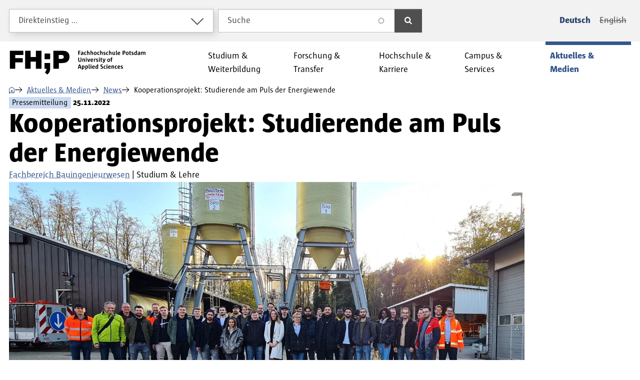

--- FILE ---
content_type: text/html; charset=UTF-8
request_url: https://www.fh-potsdam.de/aktuelles-medien/news/kooperationsprojekt-studierende-am-puls-energiewende
body_size: 40366
content:
<!DOCTYPE html>
<html lang="de" dir="ltr" prefix="og: https://ogp.me/ns#">
  <head>
    <meta charset="utf-8" />
<script>var _paq = _paq || [];(function(){var u=(("https:" == document.location.protocol) ? "https://webstats.fh-potsdam.de/" : "http://webstats.fh-potsdam.de/");_paq.push(["setSiteId", "8"]);_paq.push(["setTrackerUrl", u+"matomo.php"]);_paq.push(["setDoNotTrack", 1]);if (!window.matomo_search_results_active) {_paq.push(["trackPageView"]);}_paq.push(["setIgnoreClasses", ["no-tracking","colorbox"]]);_paq.push(["enableLinkTracking"]);var d=document,g=d.createElement("script"),s=d.getElementsByTagName("script")[0];g.type="text/javascript";g.defer=true;g.async=true;g.src=u+"matomo.js";s.parentNode.insertBefore(g,s);})();</script>
<meta name="description" content="Energiewende schon im Studium begleiten: Studierende des Fachbereichs Bauingenieurwesen der Fachhochschule Potsdam arbeiten im Rahmen einer Kooperation mit dem Landesbetrieb Straßenwesen Brandenburg (LS) an einer Machbarkeitsstudie zum Thema „Die energieautarke Straßenmeisterei – Chancen und Möglichkeiten“." />
<link rel="canonical" href="https://www.fh-potsdam.de/aktuelles-medien/news/kooperationsprojekt-studierende-am-puls-energiewende" />
<meta name="referrer" content="strict-origin-when-cross-origin" />
<link rel="icon" href="https://www.fh-potsdam.de/themes/custom/fhp/favicon/favicon.png" />
<link rel="icon" type="image/svg+xml" href="https://www.fh-potsdam.de/themes/custom/fhp/favicon/favicon.svg" />
<link rel="icon" sizes="16x16" href="https://www.fh-potsdam.de/themes/custom/fhp/favicon/favicon-16x16.png" />
<link rel="icon" sizes="32x32" href="https://www.fh-potsdam.de/themes/custom/fhp/favicon/favicon-32x32.png" />
<meta property="og:site_name" content="FH Potsdam" />
<meta property="og:type" content="article" />
<meta property="og:url" content="https://www.fh-potsdam.de/aktuelles-medien/news/kooperationsprojekt-studierende-am-puls-energiewende" />
<meta property="og:title" content="Kooperationsprojekt: Studierende am Puls der Energiewende" />
<meta property="og:description" content="Energiewende schon im Studium begleiten: Studierende des Fachbereichs Bauingenieurwesen der Fachhochschule Potsdam arbeiten im Rahmen einer Kooperation mit dem Landesbetrieb Straßenwesen Brandenburg (LS) an einer Machbarkeitsstudie zum Thema „Die energieautarke Straßenmeisterei – Chancen und Möglichkeiten“." />
<meta property="og:image" content="https://www.fh-potsdam.de/sites/default/files/styles/1200_wide/public/2022-11/besuch-strassenmeisterei-bad-belzig-c-landesbetrieb-strassenwesen-fhpotsdam-2022-11.jpg.webp?itok=ea7RpF97" />
<meta property="og:image:width" content="1200" />
<meta property="og:image:height" content="675" />
<meta name="twitter:card" content="summary_large_image" />
<meta name="google-site-verification" content="daKsg3YBeLpaNl6_NCYqJcMEBQyqZtT2d2ACPWJWBUk" />
<meta name="theme-color" content="#ffffff" />
<link rel="manifest" href="https://www.fh-potsdam.de/themes/custom/fhp/favicon/site.webmanifest" crossorigin="use-credentials" />
<meta name="format-detection" content="telephone=no" />
<meta name="msapplication-config" content="https://www.fh-potsdam.de/themes/custom/fhp/favicon/browserconfig.xml" />
<meta name="msapplication-tilecolor" content="#5c8bce" />
<meta name="Generator" content="Drupal 10 (https://www.drupal.org)" />
<meta name="MobileOptimized" content="width" />
<meta name="HandheldFriendly" content="true" />
<meta name="viewport" content="width=device-width, initial-scale=1.0" />
<script type="application/ld+json">{
    "@context": "https://schema.org",
    "@graph": [
        {
            "@type": "Article",
            "headline": "Kooperationsprojekt: Studierende am Puls der Energiewende",
            "about": "Studium \u0026 Lehre",
            "image": {
                "@type": "ImageObject",
                "representativeOfPage": "True",
                "url": "https://www.fh-potsdam.de/sites/default/files/styles/1200_wide/public/2022-11/besuch-strassenmeisterei-bad-belzig-c-landesbetrieb-strassenwesen-fhpotsdam-2022-11.jpg.webp?itok=ea7RpF97",
                "width": "1200",
                "height": "675"
            },
            "publisher": {
                "@type": "CollegeOrUniversity",
                "@id": "https://www.fh-potsdam.de/",
                "name": "Fachhochschule Potsdam University of Applied Sciences",
                "url": "https://www.fh-potsdam.de/",
                "sameAs": [
                    "https://www.instagram.com/fachhochschulepotsdam/",
                    "https://www.linkedin.com/school/fachhochschule-potsdam",
                    "https://www.tiktok.com/@fachhochschulepotsdam/",
                    "https://www.facebook.com/FachhochschulePotsdam",
                    "https://vimeo.com/fhpotsdam"
                ],
                "logo": {
                    "@type": "ImageObject",
                    "url": "https://www.fh-potsdam.de/themes/custom/fhp/logo.svg",
                    "width": "218",
                    "height": "38"
                }
            }
        }
    ]
}</script>
<link rel="alternate" hreflang="de" href="https://www.fh-potsdam.de/aktuelles-medien/news/kooperationsprojekt-studierende-am-puls-energiewende" />

    <title>Kooperationsprojekt: Studierende am Puls der Energiewende | FH Potsdam</title>
    <link rel="stylesheet" media="all" href="/sites/default/files/css/css__zUaE6mEc-eq4Lca1Ik1trG1ZQ14uzXFd0vtRAUQl8E.css?delta=0&amp;language=de&amp;theme=fhp&amp;include=eJx1yEEOwyAMBMAP0fhJyIQNIDlg2UZqft_eeupxpiAClvHW5aj5GvKlU8OEsaSrKzVZheXl8ciYLSkbN2PtTtW2shy_OfbUXWR4R00OtrNn1pF5xzrXrYIA_fnkjwduKuz4AJWPO64" />
<link rel="stylesheet" media="all" href="/sites/default/files/css/css_XnV42-wtG4wvaS5of3xB3oV4V5CpodrhLCEPPpItGP8.css?delta=1&amp;language=de&amp;theme=fhp&amp;include=eJx1yEEOwyAMBMAP0fhJyIQNIDlg2UZqft_eeupxpiAClvHW5aj5GvKlU8OEsaSrKzVZheXl8ciYLSkbN2PtTtW2shy_OfbUXWR4R00OtrNn1pF5xzrXrYIA_fnkjwduKuz4AJWPO64" />

    
  </head>
  <body>
        <a href="#main-content" class="visually-hidden focusable-fixed">
      Direkt zum Inhalt
    </a>
    <a href="#navbar" class="visually-hidden focusable-fixed">
      Direkt zur Hauptnavigation
    </a>
    <a href="#footer" class="visually-hidden focusable-fixed">
      Direkt zum Fußbereich
    </a>
    
      <div class="dialog-off-canvas-main-canvas" data-off-canvas-main-canvas>
    <div id="top" class="layout-container">
  <div class="fixed-top sticky-top">
    <nav aria-label="Kopfleiste"
         class="navbar navbar-light bg-light navbar-expand-md position-relative">
      <div class="collapse navbar-collapse" id="topbar">
        <div class="w-100">
          <div class="container-xxl py-paragraph">
            <div class="row gx-2 gy-paragraph">
              <div class="col-md-4">
                  <div class="region region-header-first">
    <div class="dropdown">
  <button class="form-control dropdown-toggle" type="button"
          data-bs-toggle="dropdown" aria-haspopup="true" aria-expanded="false">
    Direkteinstieg&nbsp;…
  </button>
  <ul class="dropdown-menu w-100">
            <li><a href="/studieninteressierte" class="dropdown-item" data-drupal-link-system-path="node/2581">Studieninteressierte</a></li>
  <li><a href="/studierende" class="dropdown-item" data-drupal-link-system-path="node/2582">Studierende</a></li>
  <li><a href="/campus-services/internationales" class="dropdown-item" title="Internationale Wissenschaftler*innen und Studieninteressierte" data-drupal-link-system-path="node/95">Internationales</a></li>
  <li><a href="/unternehmerinnen" class="dropdown-item" data-drupal-link-system-path="node/2131">Unternehmer*innen</a></li>
  <li><a href="/startseite-interner-bereich" aria-label="Inhalt aus dem internen Bereich – Anmeldung erforderlich" rel="nofollow" class="locked dropdown-item" data-drupal-link-system-path="node/57706">Intern</a></li>

      </ul>
</div>

  </div>

              </div>
              <div class="col-md-4">
                  <div class="region region-header-second">
    <div class="views-exposed-form bef-exposed-form" data-drupal-selector="views-exposed-form-search-page-1" id="block-fhp-search-header">
  
    
      <form action="/suche" method="get" id="views-exposed-form-search-page-1" accept-charset="UTF-8" class="input-group">
  <div class="col form-control-plaintext p-0 border-0 js-form-item form-item form-type-search-api-autocomplete js-form-type-search-api-autocomplete form-item-search js-form-item-search" role="search">
      <label class="form-label visually-hidden" for="edit-search">Suche</label>
        <input placeholder="Suche" data-drupal-selector="edit-search" data-search-api-autocomplete-search="search" class="form-autocomplete form-control" data-autocomplete-path="/search_api_autocomplete/search?display=page_1&amp;&amp;filter=search" type="text" id="edit-search" name="search" value="" size="30" maxlength="128" />

        </div>
<div data-drupal-selector="edit-actions" class="form-actions col-auto px-0" id="edit-actions"><button data-drupal-selector="edit-submit-search" type="submit" id="edit-submit-search" value="Suchen" class="button js-form-submit form-submit btn btn-primary btn-dark px-3" aria-label="Suchen">
  <span class="icon">search</span>
</button>
</div>


</form>

  </div>

  </div>

              </div>
              <div class="col-md-4 mt-section mt-md-paragraph d-flex justify-content-md-end align-items-center">
                  <div class="region region-header-third">
    <div class="language-switcher-language-url navbar-expand" id="block-fhp-language-switcher" role="navigation" aria-label="Sprachauswahl">
  
    
      <ul class="links navbar-nav"><li data-drupal-link-system-path="node/30998" lang="de" title="Wechsel auf die deutsche Webseite" class="nav-item active is-active" aria-current="page"><a href="/aktuelles-medien/news/kooperationsprojekt-studierende-am-puls-energiewende" class="language-link active nav-link is-active" hreflang="de" data-drupal-link-system-path="node/30998" aria-current="page">Deutsch</a></li><li title="This content has no translation into English" class="nav-item"><span class="language-link disabled navbar-text nav-link">English</span></li></ul>
  </div>

  </div>

              </div>
            </div>
          </div>
        </div>
      </div>
      <button class="navbar-toggler w-100" type="button" data-bs-toggle="collapse"
              data-bs-target="#topbar" aria-controls="topbar" aria-expanded="false"
              aria-label="Sucheingabefeld und Sprachauswahl-Menü"
              title="Sucheingabefeld und Sprachauswahl-Menü">
        <span>DE / EN</span>
      </button>
    </nav>
    <header id="header">
      <div class="container-xxl">
        <nav class="navbar position-static navbar-expand-xl">
          <span class="navbar-brand">
          <a href="/" title="Zur Startseite"
             aria-label="Logo: Fachhochschule Potsdam University of Applied Sciences - zur Startseite">
            <svg class="logo" xmlns="http://www.w3.org/2000/svg" role="img"
     viewBox="0 0 217.50259 38.3744" width="218" height="38"
     aria-describedby="logo-title">
  <title id="logo-title">Logo: Fachhochschule Potsdam University of Applied Sciences</title>
  <path
    d="M64.5925,28.3617c0,4.077-.9316,7.1253-4.619,10.0127l-3.9994-3.3845c2.0996-1.9681,2.7663-3.4911,2.8189-5.9008l-3.199.0016V20.0003h8.9985Z"/>
  <rect x="55.6507" y="4.8616" width="8.9329" height="9.0897"/>
  <polygon
    points="0 29.092 0 0.344 21.622 0.344 21.622 7.185 8.673 7.185 8.673 12.232 20.645 12.232 20.645 19.073 8.673 19.073 8.673 29.092 0 29.092"/>
  <path
    d="M41.7731,29.0908V17.8524H33.3855V29.0908H24.50821V.344H33.3855V10.4418h8.3876V.344h8.9172V29.0908Z"/>
  <path
    d="M69.6591,29.0908V.344H81.9557c5.66051,0,8.1028.6102,9.813,1.7508,2.5248,1.669,3.7466,4.3974,3.7466,7.9803a9.58955,9.58955,0,0,1-3.62409,7.8997c-1.99511,1.4248-4.60111,2.1176-9.07971,2.1176H78.454v8.9984Zm12.1754-15.717a6.016,6.016,0,0,0,3.6641-.8145,2.78855,2.78855,0,0,0,.8958-2.2806,2.89444,2.89444,0,0,0-.8958-2.2799c-.6508-.6109-1.7102-.8145-3.5429-.8145H78.414v6.1895Z"/>
  <path
    d="M110.93,1.3692V3.2285h1.8887V4.2373H110.93V7.086h-1.3496V.3399h3.4483V1.3692Z"/>
  <path
    d="M116.7699,7.086l-.0899-.5098a2.22949,2.22949,0,0,1-1.5293.6201c-1.0097,0-1.5488-.5-1.5488-1.4297,0-1.039.8291-1.7285,2.5781-1.7285h.3106V3.6582c0-.5097-.2901-.7597-.9297-.7597a4.71791,4.71791,0,0,0-1.5196.2998l-.1699-.7793a4.9478,4.9478,0,0,1,2.00881-.4502c1.27929,0,1.87889.6103,1.87889,1.5595V7.086Zm-.2793-2.2588h-.3799c-.9697,0-1.25.3203-1.25.79a.60319.60319,0,0,0,.6699.6592,1.53333,1.53333,0,0,0,.96-.4297Z"/>
  <path
    d="M120.93,7.1865c-1.3193,0-1.999-.8398-1.999-2.539,0-1.5791.8096-2.6787,2.0889-2.6787a1.91911,1.91911,0,0,1,1.499.6299l-.4502.6591a1.22228,1.22228,0,0,0-.8496-.3291c-.5791,0-.9492.5391-.9492,1.5889,0,1.2197.33,1.6992.9091,1.6992a1.51807,1.51807,0,0,0,1.0596-.4199l.3897.6592A2.30328,2.30328,0,0,1,120.93,7.1865Z"/>
  <path
    d="M127.638,7.086h-1.2793c0-1.0196.0293-2.0586.0293-2.6182,0-1.1992-.2392-1.4697-.6992-1.4697a1.69148,1.69148,0,0,0-.9199.4101V7.086h-1.2891V0h1.2891V2.5088a2.11717,2.11717,0,0,1,1.3701-.54c.999,0,1.5391.6201,1.5391,2.2685C127.6781,4.8379,127.638,5.9766,127.638,7.086Z"/>
  <path
    d="M133.2474,7.086h-1.2793c0-1.0196.0293-2.0586.0293-2.6182,0-1.1992-.2393-1.4697-.69919-1.4697a1.6915,1.6915,0,0,0-.91991.4101V7.086h-1.28909V0h1.28909V2.5088a2.11693,2.11693,0,0,1,1.3701-.54c.999,0,1.539.6201,1.539,2.2685C133.2874,4.8379,133.2474,5.9766,133.2474,7.086Z"/>
  <path
    d="M136.639,7.1963c-1.4199,0-2.2187-.7197-2.2187-2.5185,0-1.8497.9287-2.709,2.41791-2.709,1.41989,0,2.21879.7197,2.21879,2.5185C139.057,6.3262,138.1283,7.1963,136.639,7.1963Zm.0996-4.2773c-.5898,0-.999.4091-.999,1.5488,0,1.4092.3691,1.7793,1.0088,1.7793.5801,0,.9892-.4102.9892-1.5498C137.7376,3.2881,137.3685,2.919,136.7386,2.919Z"/>
  <path
    d="M141.9495,7.1865c-1.31929,0-1.999-.8398-1.999-2.539,0-1.5791.8096-2.6787,2.0889-2.6787a1.91911,1.91911,0,0,1,1.499.6299l-.45019.6591a1.22216,1.22216,0,0,0-.84961-.3291c-.5791,0-.9492.5391-.9492,1.5889,0,1.2197.3301,1.6992.9092,1.6992a1.51783,1.51783,0,0,0,1.0595-.4199l.3897.6592A2.30328,2.30328,0,0,1,141.9495,7.1865Z"/>
  <path
    d="M148.6576,7.086h-1.2793c0-1.0196.0293-2.0586.0293-2.6182,0-1.1992-.2393-1.4697-.6993-1.4697a1.69177,1.69177,0,0,0-.9199.4101V7.086h-1.289V0h1.289V2.5088a2.11715,2.11715,0,0,1,1.3701-.54c.9991,0,1.5391.6201,1.5391,2.2685C148.6976,4.8379,148.6576,5.9766,148.6576,7.086Z"/>
  <path
    d="M151.29921,7.1865a3.16057,3.16057,0,0,1-1.55861-.4101l.1093-.6699a5.31818,5.31818,0,0,0,1.2198.1699c.6591,0,.9091-.25.9091-.5498,0-.3291-.1601-.499-.88959-.7588-.959-.3399-1.32911-.75-1.32911-1.4795,0-.9092.7295-1.5195,1.82911-1.5195a2.91077,2.91077,0,0,1,1.39939.3701l-.1406.6592a4.2497,4.2497,0,0,0-.9893-.1494c-.51949,0-.749.2392-.749.5195,0,.2998.1699.4502.8789.7099.9795.3291,1.34961.7989,1.34961,1.5186C153.33821,6.5069,152.58821,7.1865,151.29921,7.1865Z"/>
  <path
    d="M156.139,7.1865c-1.3193,0-1.999-.8398-1.999-2.539,0-1.5791.8095-2.6787,2.0888-2.6787a1.91918,1.91918,0,0,1,1.4991.6299l-.4502.6591a1.22228,1.22228,0,0,0-.8496-.3291c-.5791,0-.9493.5391-.9493,1.5889,0,1.2197.3301,1.6992.9092,1.6992a1.51807,1.51807,0,0,0,1.0596-.4199l.38961.6592A2.30291,2.30291,0,0,1,156.139,7.1865Z"/>
  <path
    d="M162.847,7.086h-1.2793c0-1.0196.0293-2.0586.0293-2.6182,0-1.1992-.2392-1.4697-.6992-1.4697a1.69148,1.69148,0,0,0-.9199.4101V7.086h-1.2891V0h1.2891V2.5088a2.11717,2.11717,0,0,1,1.3701-.54c.999,0,1.539.6201,1.539,2.2685C162.887,4.8379,162.847,5.9766,162.847,7.086Z"/>
  <path
    d="M167.4076,7.086l-.0997-.5293a2.2438,2.2438,0,0,1-1.50969.6396c-1.01951,0-1.53911-.6396-1.53911-2.2685,0-.6202.04011-1.7491.04011-2.8487h1.289c0,1.0088-.039,2.0283-.039,2.628,0,1.1796.23919,1.4599.68939,1.4599a1.71576,1.71576,0,0,0,.9297-.4101V2.0791h1.2891V7.086Z"/>
  <path
    d="M170.8978,7.166c-.6494,0-.9893-.2002-.9893-1.0097V0h1.2891V5.6465c0,.5606.0703.6397.3301.6397.0801,0,.1797-.0098.25-.0098l.0498.7598A2.916,2.916,0,0,1,170.8978,7.166Z"/>
  <path
    d="M173.7494,4.8379v.0693c0,.92.3994,1.3096,1.1191,1.3096a5.48832,5.48832,0,0,0,1.6191-.29l.1895.7392a4.50022,4.50022,0,0,1-2.0684.5303c-1.30949,0-2.1787-.6494-2.1787-2.4785,0-1.7891.86921-2.749,2.2686-2.749,1.289,0,2.13861.7197,1.999,2.8691Zm1.7089-.8203c0-.7988-.2705-1.1895-.8095-1.1895-.55959,0-.8594.4903-.8994,1.21h1.7089Z"/>
  <path
    d="M182.2181,4.8174h-.2803V7.086h-1.34959V.3399c.62989,0,1.26959-.0196,1.959-.0196,1.82909,0,2.499.8291,2.499,2.1182C185.04621,3.8184,184.307,4.8174,182.2181,4.8174Zm.1299-3.5078h-.4102V3.8184h.4102a1.13073,1.13073,0,0,0,1.289-1.2598C183.637,1.749,183.2874,1.3096,182.348,1.3096Z"/>
  <path
    d="M187.9281,7.1963c-1.42,0-2.2188-.7197-2.2188-2.5185,0-1.8497.9287-2.709,2.418-2.709,1.41991,0,2.2187.7197,2.2187,2.5185C190.346,6.3262,189.4173,7.1963,187.9281,7.1963Zm.0996-4.2773c-.5899,0-.999.4091-.999,1.5488,0,1.4092.3691,1.7793,1.0087,1.7793.5801,0,.9893-.4102.9893-1.5498C189.0267,3.2881,188.6576,2.919,188.0277,2.919Z"/>
  <path
    d="M192.8275,7.1865c-.919,0-1.2686-.3505-1.2686-1.3095V2.9785h-.6299V2.0791h.6797a14.27686,14.27686,0,0,0,.2998-1.459h.9395v1.459h1.1094v.8994H192.848V5.5567c0,.5097.1201.6699.44921.6699a2.481,2.481,0,0,0,.69039-.1094l.09961.7393A2.72946,2.72946,0,0,1,192.8275,7.1865Z"/>
  <path
    d="M196.2777,7.1865a3.16056,3.16056,0,0,1-1.5586-.4101l.1094-.6699a5.31681,5.31681,0,0,0,1.21971.1699c.65919,0,.90919-.25.90919-.5498,0-.3291-.16019-.499-.8897-.7588-.959-.3399-1.3291-.75-1.3291-1.4795,0-.9092.7295-1.5195,1.8291-1.5195a2.91071,2.91071,0,0,1,1.39939.3701l-.14059.6592a4.249,4.249,0,0,0-.98929-.1494c-.51951,0-.749.2392-.749.5195,0,.2998.16989.4502.87889.7099.97949.3291,1.34959.7989,1.34959,1.5186C198.31669,6.5069,197.5667,7.1865,196.2777,7.1865Z"/>
  <path
    d="M202.38609,7.086l-.0996-.5098a2.18286,2.18286,0,0,1-1.4092.6201c-1.1699,0-1.7588-1.0693-1.7588-2.4092,0-2.0185,1.0889-2.8183,2.46872-2.8183.19928,0,.42968.0205.55958.0302V0h1.2891V7.086Zm-.2393-4.0977a1.962,1.962,0,0,0-.6103-.0996c-.6495,0-1.0987.5293-1.0987,1.7187,0,1.0596.3096,1.5997.81942,1.5997a1.51554,1.51554,0,0,0,.88958-.42Z"/>
  <path
    d="M207.73669,7.086l-.0899-.5098a2.22946,2.22946,0,0,1-1.5293.6201c-1.0097,0-1.5488-.5-1.5488-1.4297,0-1.039.8291-1.7285,2.5781-1.7285h.3106V3.6582c0-.5097-.2901-.7597-.9297-.7597a4.71791,4.71791,0,0,0-1.5196.2998l-.16988-.7793a4.94758,4.94758,0,0,1,2.00878-.4502c1.2793,0,1.8789.6103,1.8789,1.5595V7.086Zm-.2793-2.2588h-.3799c-.9697,0-1.25.3203-1.25.79a.60314.60314,0,0,0,.6699.6592,1.53335,1.53335,0,0,0,.96-.4297Z"/>
  <path
    d="M217.08429,7.086H215.805c0-1.0088.0303-2.0391.0303-2.6182,0-1.1992-.2197-1.4697-.6494-1.4697a1.812,1.812,0,0,0-.9502.4502,4.145,4.145,0,0,1,.0508.75V7.086h-1.27928V4.4678c0-1.1797-.22072-1.4697-.63972-1.4697a1.71837,1.71837,0,0,0-.9004.4101V7.086h-1.289V2.0791h1.0595l.0899.5293a2.20982,2.20982,0,0,1,1.4795-.6396,1.26959,1.26959,0,0,1,1.2187.7197,2.40782,2.40782,0,0,1,1.5996-.7197c.9795,0,1.4991.6396,1.4991,2.2588C217.12439,4.8477,217.08429,5.9863,217.08429,7.086Z"/>
  <path
    d="M111.9896,18.1963c-1.5996,0-2.419-.6699-2.419-2.3984v-4.458h1.3497v4.3173c0,1.1495.3593,1.5499,1.1894,1.5499.749,0,1.1992-.3506,1.1992-1.4698V11.3399h1.3194v4.3076A2.31462,2.31462,0,0,1,111.9896,18.1963Z"/>
  <path
    d="M120.3187,18.086h-1.2793c0-1.0088.0293-2.0391.0293-2.628,0-1.1894-.22949-1.4599-.68949-1.4599a1.70171,1.70171,0,0,0-.92971.4101V18.086h-1.289V13.0791h1.0596l.0898.5293a2.24877,2.24877,0,0,1,1.5195-.6396c1.00881,0,1.5293.6396,1.5293,2.2685C120.3587,15.8574,120.3187,16.9863,120.3187,18.086Z"/>
  <path
    d="M122.4193,12.4297c-.6192,0-.7696-.1601-.7696-.6699,0-.5.1602-.6699.7696-.6699.6201,0,.7597.1504.7597.6699C123.179,12.2598,123.0296,12.4297,122.4193,12.4297Zm-.6494,5.6563V13.0791h1.289V18.086Z"/>
  <path
    d="M127.0785,18.086h-1.6788l-1.4287-5.0069h1.3887l.8096,2.8281.2002,1a19.28355,19.28355,0,0,0,.8291-3.8281h1.3291A19.581,19.581,0,0,1,127.0785,18.086Z"/>
  <path
    d="M130.4896,15.8379v.0693c0,.92.3994,1.3096,1.1191,1.3096a5.48947,5.48947,0,0,0,1.6192-.29l.1894.7392a4.5001,4.5001,0,0,1-2.0683.5303c-1.3096,0-2.1787-.6494-2.1787-2.4785,0-1.7891.8691-2.749,2.2685-2.749,1.2891,0,2.1387.7197,1.999,2.8691Zm1.709-.8203c0-.7988-.2705-1.1895-.8096-1.1895-.5596,0-.8594.4903-.8994,1.21h1.709Z"/>
  <path
    d="M137.389,14.2188a1.50412,1.50412,0,0,0-.4404-.0703c-.2793,0-.5196.1894-.9698.7597V18.086h-1.289V13.0791h1.0596l.0996.7793c.5097-.6699.8496-.8799,1.2099-.8799a1.07893,1.07893,0,0,1,.4795.1104Z"/>
  <path
    d="M139.6204,18.1865a3.16047,3.16047,0,0,1-1.5585-.4101l.10931-.6699a5.31129,5.31129,0,0,0,1.21979.1699c.6591,0,.9091-.25.9091-.5498,0-.3291-.1601-.499-.8896-.7588-.959-.3399-1.3291-.75-1.3291-1.4795,0-.9092.7295-1.5195,1.8291-1.5195a2.91078,2.91078,0,0,1,1.3994.3701l-.1406.6592a4.2497,4.2497,0,0,0-.9893-.1494c-.5195,0-.749.2392-.749.5195,0,.2998.1699.4502.8789.7099.9795.3291,1.3496.7989,1.3496,1.5186C141.6595,17.5069,140.9095,18.1865,139.6204,18.1865Z"/>
  <path
    d="M143.39,12.4297c-.6192,0-.7696-.1601-.7696-.6699,0-.5.1602-.6699.7696-.6699.6201,0,.7597.1504.7597.6699C144.1497,12.2598,144.0003,12.4297,143.39,12.4297Zm-.6494,5.6563V13.0791h1.289V18.086Z"/>
  <path
    d="M146.8499,18.1865c-.9189,0-1.2685-.3505-1.2685-1.3095V13.9785h-.6299v-.8994h.67971a14.277,14.277,0,0,0,.29979-1.459h.9394v1.459h1.1094v.8994h-1.1094v2.5782c0,.5097.1202.6699.4493.6699a2.48152,2.48152,0,0,0,.6904-.1094l.0996.7393A2.72976,2.72976,0,0,1,146.8499,18.1865Z"/>
  <path
    d="M149.2689,19.875a1.67025,1.67025,0,0,1-.7588-.2099v-.7393a4.7187,4.7187,0,0,0,.499.0303,1.04775,1.04775,0,0,0,.7197-.2207.70809.70809,0,0,0,.2901-.5889,3.27068,3.27068,0,0,0-.2295-.9902l-1.2393-4.0772h1.3789l.7793,2.8086a3.82536,3.82536,0,0,1,.2198,1.2393,18.556,18.556,0,0,0,.83-4.0479h1.32911C152.2874,18.3057,150.6488,19.875,149.2689,19.875Z"/>
  <path
    d="M158.139,18.1963c-1.4199,0-2.2187-.7197-2.2187-2.5185,0-1.8497.9287-2.709,2.41791-2.709,1.41989,0,2.21879.7197,2.21879,2.5185C160.557,17.3262,159.6283,18.1963,158.139,18.1963Zm.0996-4.2773c-.5898,0-.999.4091-.999,1.5488,0,1.4092.3691,1.7793,1.0088,1.7793.5801,0,.9892-.4102.9892-1.5498C159.2376,14.2881,158.8685,13.919,158.2386,13.919Z"/>
  <path
    d="M164.2484,11.9395a1.67143,1.67143,0,0,0-.5899-.1201c-.3896,0-.539.2002-.539.6201v.6396h.8994v.8994h-.8994V18.086h-1.27929V13.9785h-.63971v-.8994h.63971v-.5996c0-.9892.38959-1.5898,1.39939-1.5898a2.51382,2.51382,0,0,1,1.1992.3105Z"/>
  <path
    d="M113.0287,29.086c-.0801-.3799-.18949-.9395-.2901-1.3291h-2.2285c-.0898.3798-.2002.8691-.2793,1.3291h-1.29c.5-2.2481,1.1601-4.5772,1.8691-6.7461h1.7695c.7793,2.3086,1.3692,4.4775,1.9082,6.7461Zm-1.43949-5.5567c-.27931.959-.61911,2.1983-.86911,3.2178h1.7988C112.2396,25.708,111.9193,24.5684,111.58921,23.5293Z"/>
  <path
    d="M117.2005,29.1963a4.72362,4.72362,0,0,1-.5302-.0303v1.6494h-1.28909V24.0791H116.431l.0996.5098a2.12885,2.12885,0,0,1,1.3897-.6201c1.1992,0,1.7783,1.08,1.7783,2.4091C119.6986,28.3565,118.64,29.1963,117.2005,29.1963Zm.3594-4.2383a1.491,1.491,0,0,0-.8896.4199v2.7989a1.60132,1.60132,0,0,0,.6005.0996c.6495,0,1.10941-.5293,1.10941-1.7188C118.38021,25.5283,118.0697,24.958,117.5599,24.958Z"/>
  <path
    d="M122.6898,29.1963a4.7267,4.7267,0,0,1-.5303-.0303v1.6494h-1.2891V24.0791h1.0499l.0996.5098a2.1284,2.1284,0,0,1,1.3896-.6201c1.1992,0,1.7783,1.08,1.7783,2.4091C125.1878,28.3565,124.12921,29.1963,122.6898,29.1963Zm.35941-4.2383a1.49123,1.49123,0,0,0-.88971.4199v2.7989a1.60182,1.60182,0,0,0,.6006.0996c.6494,0,1.1094-.5293,1.1094-1.7188C123.8695,25.5283,123.5589,24.958,123.04921,24.958Z"/>
  <path
    d="M127.3499,29.166c-.6494,0-.9892-.2002-.9892-1.0097V22h1.289v5.6465c0,.5606.0704.6397.3301.6397.0801,0,.1797-.0098.25-.0098l.0498.7598A2.91512,2.91512,0,0,1,127.3499,29.166Z"/>
  <path
    d="M129.9095,23.4297c-.6191,0-.7695-.1601-.7695-.6699,0-.5.1601-.6699.7695-.6699.6201,0,.7598.1504.7598.6699C130.6693,23.2598,130.5199,23.4297,129.9095,23.4297Zm-.6494,5.6563V24.0791h1.28911V29.086Z"/>
  <path
    d="M133.0404,26.8379v.0693c0,.92.3994,1.3096,1.1191,1.3096a5.48947,5.48947,0,0,0,1.6192-.29l.1894.7392a4.50022,4.50022,0,0,1-2.0684.5303c-1.30949,0-2.1787-.6494-2.1787-2.4785,0-1.7891.86921-2.749,2.2686-2.749,1.2891,0,2.1387.7197,1.999,2.8691Zm1.709-.8203c0-.7988-.2706-1.1895-.8096-1.1895-.55959,0-.8594.4903-.8994,1.21h1.709Z"/>
  <path
    d="M140.2288,29.086l-.09959-.5098a2.18244,2.18244,0,0,1-1.40911.6201c-1.169,0-1.7588-1.0693-1.7588-2.4092,0-2.0185,1.0888-2.8183,2.4687-2.8183.19921,0,.4297.0205.5596.0302V22h1.2891v7.086Zm-.2392-4.0977a1.96334,1.96334,0,0,0-.61039-.0996c-.64941,0-1.09861.5293-1.09861,1.7187,0,1.0596.30961,1.5997.8193,1.5997a1.51547,1.51547,0,0,0,.8897-.42Z"/>
  <path
    d="M147.0101,29.1865a3.60692,3.60692,0,0,1-2.0293-.6396l.3203-.71a4.28007,4.28007,0,0,0,1.459.3594c.6894,0,1.11911-.2998,1.11911-.8691,0-1.3194-2.81831-1.0596-2.81831-3.1787a1.94236,1.94236,0,0,1,2.1592-1.9082,3.196,3.196,0,0,1,1.8086.5498l-.3194.6992a3.51858,3.51858,0,0,0-1.2392-.2696c-.67,0-.9795.3194-.9795.7696,0,1.3193,2.8877,1.0986,2.8877,3.1777C149.3783,28.3067,148.5394,29.1865,147.0101,29.1865Z"/>
  <path
    d="M152.2093,29.1865c-1.3193,0-1.999-.8398-1.999-2.539,0-1.5791.8096-2.6787,2.08891-2.6787a1.91914,1.91914,0,0,1,1.499.6299l-.45021.6591a1.22228,1.22228,0,0,0-.8496-.3291c-.5791,0-.94919.5391-.94919,1.5889,0,1.2197.33,1.6992.90909,1.6992a1.51807,1.51807,0,0,0,1.0596-.4199l.3897.6592A2.30328,2.30328,0,0,1,152.2093,29.1865Z"/>
  <path
    d="M155.5189,23.4297c-.6192,0-.7695-.1601-.7695-.6699,0-.5.1601-.6699.7695-.6699.6201,0,.7598.1504.7598.6699C156.2787,23.2598,156.12921,23.4297,155.5189,23.4297Zm-.6494,5.6563V24.0791h1.289V29.086Z"/>
  <path
    d="M158.6497,26.8379v.0693c0,.92.39951,1.3096,1.1192,1.3096a5.48887,5.48887,0,0,0,1.6191-.29l.1895.7392a4.50022,4.50022,0,0,1-2.0684.5303c-1.3096,0-2.1787-.6494-2.1787-2.4785,0-1.7891.8691-2.749,2.2686-2.749,1.289,0,2.1386.7197,1.999,2.8691Zm1.709-.8203c0-.7988-.27049-1.1895-.80949-1.1895-.55961,0-.85941.4903-.89951,1.21h1.709Z"/>
  <path
    d="M167.00721,29.086H165.7279c0-1.0088.02931-2.0391.02931-2.628,0-1.1894-.22951-1.4599-.68951-1.4599a1.70174,1.70174,0,0,0-.9297.4101V29.086h-1.289V24.0791h1.0595l.0899.5293a2.24858,2.24858,0,0,1,1.5195-.6396c1.0088,0,1.52931.6396,1.52931,2.2685C167.04721,26.8574,167.00721,27.9863,167.00721,29.086Z"/>
  <path
    d="M170.179,29.1865c-1.3193,0-1.999-.8398-1.999-2.539,0-1.5791.8096-2.6787,2.0889-2.6787a1.91911,1.91911,0,0,1,1.499.6299l-.4502.6591a1.22228,1.22228,0,0,0-.8496-.3291c-.5791,0-.9492.5391-.9492,1.5889,0,1.2197.3301,1.6992.9092,1.6992a1.51783,1.51783,0,0,0,1.0595-.4199l.3897.6592A2.30328,2.30328,0,0,1,170.179,29.1865Z"/>
  <path
    d="M173.7191,26.8379v.0693c0,.92.3994,1.3096,1.11911,1.3096a5.48946,5.48946,0,0,0,1.61919-.29l.1894.7392a4.50013,4.50013,0,0,1-2.0683.5303c-1.3096,0-2.1788-.6494-2.1788-2.4785,0-1.7891.8692-2.749,2.2686-2.749,1.2891,0,2.1387.7197,1.999,2.8691Zm1.709-.8203c0-.7988-.2705-1.1895-.8096-1.1895-.5596,0-.8594.4903-.8994,1.21h1.709Z"/>
  <path
    d="M179.1087,29.1865a3.16115,3.16115,0,0,1-1.5586-.4101l.1094-.6699a5.31073,5.31073,0,0,0,1.21971.1699c.65919,0,.90919-.25.90919-.5498,0-.3291-.1601-.499-.8896-.7588-.959-.3399-1.3291-.75-1.3291-1.4795,0-.9092.72951-1.5195,1.8291-1.5195a2.91084,2.91084,0,0,1,1.39941.3701l-.14061.6592a4.2497,4.2497,0,0,0-.9893-.1494c-.5195,0-.749.2392-.749.5195,0,.2998.16991.4502.87891.7099.97949.3291,1.34959.7989,1.34959,1.5186C181.1478,28.5069,180.3978,29.1865,179.1087,29.1865Z"/>
</svg>

          </a>
          </span>
          <button class="navbar-toggler burger align-self-center" type="button" data-toggle="navbar"
                  data-target="#header" aria-controls="header" aria-expanded="false"
                  aria-label="Menü öffnen">
            <span></span>
            <span></span>
            <span></span>
          </button>
          <div id="navbar" class="navbar-primary">
              <div class="region region-primary-menu d-xl-flex">
    <nav aria-label="Hauptnavigation" id="block-fhp-primary-navigation" class="d-xl-flex">
  
        
  <div class="d-xl-none">
                                <div id="top-level" data-level="1" class="menu-level menu-level-1 show active">
    <div class="container-xxl">
                                                                                                          <ul class="mb-0 collapsed active-trail">
                                              <li>
            <div>
                              <a href="#" class="icon icon-block up link-current-color"
                   data-target="#top-level" data-toggle="nav" aria-expanded="true"
                   role="button"
                   aria-label="Untermenüpunkte zu Studium &amp; Weiterbildung schließen">←</a>
                            <a href="/studium-weiterbildung" class="intro-link flex-grow-1" data-title="Studium &amp; Weiterbildung" data-drupal-link-system-path="node/42">Studium &amp; Weiterbildung</a>
                              <a href="#" class="icon icon-block down link-current-color"
                   data-target="#1f3c9c22-30fc-488b-b5ec-9bbb56b573a3" data-toggle="nav"
                   aria-expanded="false" role="button"
                   aria-label="Untermenüpunkte zu Studium &amp; Weiterbildung öffnen">→</a>
                          </div>
          </li>
                                      <li>
            <div>
                              <a href="#" class="icon icon-block up link-current-color"
                   data-target="#top-level" data-toggle="nav" aria-expanded="true"
                   role="button"
                   aria-label="Untermenüpunkte zu Forschung &amp; Transfer schließen">←</a>
                            <a href="/forschung-transfer" class="intro-link flex-grow-1" data-title="Forschung &amp; Transfer" data-drupal-link-system-path="node/43">Forschung &amp; Transfer</a>
                              <a href="#" class="icon icon-block down link-current-color"
                   data-target="#b36fbee6-065f-4b64-991e-b5cc14381c0e" data-toggle="nav"
                   aria-expanded="false" role="button"
                   aria-label="Untermenüpunkte zu Forschung &amp; Transfer öffnen">→</a>
                          </div>
          </li>
                                      <li>
            <div>
                              <a href="#" class="icon icon-block up link-current-color"
                   data-target="#top-level" data-toggle="nav" aria-expanded="true"
                   role="button"
                   aria-label="Untermenüpunkte zu Hochschule &amp; Karriere schließen">←</a>
                            <a href="/hochschule-karriere" class="intro-link flex-grow-1" data-title="Hochschule &amp; Karriere" data-drupal-link-system-path="node/44">Hochschule &amp; Karriere</a>
                              <a href="#" class="icon icon-block down link-current-color"
                   data-target="#e1d601ad-4b5b-43c5-9f31-e691ab74f151" data-toggle="nav"
                   aria-expanded="false" role="button"
                   aria-label="Untermenüpunkte zu Hochschule &amp; Karriere öffnen">→</a>
                          </div>
          </li>
                                      <li>
            <div>
                              <a href="#" class="icon icon-block up link-current-color"
                   data-target="#top-level" data-toggle="nav" aria-expanded="true"
                   role="button"
                   aria-label="Untermenüpunkte zu Campus &amp; Services schließen">←</a>
                            <a href="/campus-services" class="intro-link flex-grow-1" title="Campus &amp; Services" data-title="Campus &amp; Services" data-drupal-link-system-path="node/46">Campus &amp; Services</a>
                              <a href="#" class="icon icon-block down link-current-color"
                   data-target="#4844a35f-741a-40ea-964d-07df8fd2d72a" data-toggle="nav"
                   aria-expanded="false" role="button"
                   aria-label="Untermenüpunkte zu Campus &amp; Services öffnen">→</a>
                          </div>
          </li>
                                      <li class="active selected">
            <div>
                              <a href="#" class="icon icon-block up link-current-color"
                   data-target="#top-level" data-toggle="nav" aria-expanded="true"
                   role="button"
                   aria-label="Untermenüpunkte zu Aktuelles &amp; Medien schließen">←</a>
                            <a href="/aktuelles-medien" class="active intro-link flex-grow-1" data-title="Aktuelles &amp; Medien" data-drupal-link-system-path="node/45">Aktuelles &amp; Medien</a>
                              <a href="#" class="icon icon-block down link-current-color"
                   data-target="#cfe98956-3794-4636-b0fc-c12c44862466" data-toggle="nav"
                   aria-expanded="false" role="button"
                   aria-label="Untermenüpunkte zu Aktuelles &amp; Medien öffnen">→</a>
                          </div>
          </li>
              </ul>
    </div>
  </div>
  
  </div>
<ul class="navbar-nav">
                      <li class="nav-item">
      <div class="root-link">
                                          <a href="" class="nav-link" role="button" aria-expanded="false" data-target="#layer-1f3c9c22-30fc-488b-b5ec-9bbb56b573a3" data-toggle="menu">Studium &amp; Weiterbildung</a>
      </div>
              <div id="layer-1f3c9c22-30fc-488b-b5ec-9bbb56b573a3" class="menu-layer">
                                                              <div id="1f3c9c22-30fc-488b-b5ec-9bbb56b573a3" data-level="2" class="menu-level menu-level-2">
    <div class="container-xxl">
                                                                                                                                  <ul class="mb-0">
                  <li>
            <div>
              <a href="/studium-weiterbildung" class="intro-link flex-grow-1" data-drupal-link-system-path="node/42">Übersicht</a>
              <div class="icon-block down"></div>
            </div>
          </li>
                                              <li>
            <div>
                              <a href="#" class="icon icon-block up link-current-color"
                   data-target="#1f3c9c22-30fc-488b-b5ec-9bbb56b573a3" data-toggle="nav" aria-expanded="true"
                   role="button"
                   aria-label="Untermenüpunkte zu Fachbereiche schließen">←</a>
                            <a href="/studium-weiterbildung/fachbereiche" class="intro-link flex-grow-1" title="Die Fachbereiche der FH Potsdam" data-title="Fachbereiche" data-drupal-link-system-path="node/804">Fachbereiche</a>
                              <a href="#" class="icon icon-block down link-current-color"
                   data-target="#d8a954ba-91a5-4a1f-8aa7-88487edf0f07" data-toggle="nav"
                   aria-expanded="false" role="button"
                   aria-label="Untermenüpunkte zu Fachbereiche öffnen">→</a>
                          </div>
          </li>
                                      <li>
            <div>
                            <a href="/studium-weiterbildung/studiengaenge" title="Alle Studiengänge an der FHP" class="intro-link flex-grow-1" data-title="Studiengänge" data-drupal-link-system-path="node/977">Studiengänge</a>
                              <div class="icon-block down"></div>
                          </div>
          </li>
                                      <li>
            <div>
                              <a href="#" class="icon icon-block up link-current-color"
                   data-target="#1f3c9c22-30fc-488b-b5ec-9bbb56b573a3" data-toggle="nav" aria-expanded="true"
                   role="button"
                   aria-label="Untermenüpunkte zu Weiterbildung schließen">←</a>
                            <a href="/studium-weiterbildung/weiterbildung" title="Zentrale Einrichtung Weiterbildung" class="intro-link flex-grow-1" data-title="Weiterbildung" data-drupal-link-system-path="node/769">Weiterbildung</a>
                              <a href="#" class="icon icon-block down link-current-color"
                   data-target="#18d2f445-c03d-4d4d-b8ca-a18ef1e6bb88" data-toggle="nav"
                   aria-expanded="false" role="button"
                   aria-label="Untermenüpunkte zu Weiterbildung öffnen">→</a>
                          </div>
          </li>
                                      <li>
            <div>
                            <a href="/studium-weiterbildung/labore-werkstaetten" title="Labore &amp; Werkstätten der FHP" class="intro-link flex-grow-1" data-title="Labore &amp; Werkstätten" data-drupal-link-system-path="node/831">Labore &amp; Werkstätten</a>
                              <div class="icon-block down"></div>
                          </div>
          </li>
                                      <li>
            <div>
                              <a href="#" class="icon icon-block up link-current-color"
                   data-target="#1f3c9c22-30fc-488b-b5ec-9bbb56b573a3" data-toggle="nav" aria-expanded="true"
                   role="button"
                   aria-label="Untermenüpunkte zu Studienberatung schließen">←</a>
                            <a href="/studium-weiterbildung/studienberatung" title="Zentrale Studienberatung" class="intro-link flex-grow-1" data-title="Studienberatung" data-drupal-link-system-path="node/783">Studienberatung</a>
                              <a href="#" class="icon icon-block down link-current-color"
                   data-target="#38a404d5-917e-4a7a-81c4-169132be1960" data-toggle="nav"
                   aria-expanded="false" role="button"
                   aria-label="Untermenüpunkte zu Studienberatung öffnen">→</a>
                          </div>
          </li>
                                      <li>
            <div>
                              <a href="#" class="icon icon-block up link-current-color"
                   data-target="#1f3c9c22-30fc-488b-b5ec-9bbb56b573a3" data-toggle="nav" aria-expanded="true"
                   role="button"
                   aria-label="Untermenüpunkte zu Bewerbung schließen">←</a>
                            <a href="/studium-weiterbildung/bewerbung" title="Bewerbungsverfahren für die Studiengänge" class="intro-link flex-grow-1" data-title="Bewerbung" data-drupal-link-system-path="node/799">Bewerbung</a>
                              <a href="#" class="icon icon-block down link-current-color"
                   data-target="#28c5a58e-a11b-492c-8481-bdc0c1443c9a" data-toggle="nav"
                   aria-expanded="false" role="button"
                   aria-label="Untermenüpunkte zu Bewerbung öffnen">→</a>
                          </div>
          </li>
                                      <li>
            <div>
                              <a href="#" class="icon icon-block up link-current-color"
                   data-target="#1f3c9c22-30fc-488b-b5ec-9bbb56b573a3" data-toggle="nav" aria-expanded="true"
                   role="button"
                   aria-label="Untermenüpunkte zu Studienorganisation schließen">←</a>
                            <a href="/studium-weiterbildung/studienorganisation" title="Studien- und Prüfungs-Service" class="intro-link flex-grow-1" data-title="Studienorganisation" data-drupal-link-system-path="node/805">Studienorganisation</a>
                              <a href="#" class="icon icon-block down link-current-color"
                   data-target="#33f6f568-407a-47ca-8ac9-302aaa94c0c9" data-toggle="nav"
                   aria-expanded="false" role="button"
                   aria-label="Untermenüpunkte zu Studienorganisation öffnen">→</a>
                          </div>
          </li>
                                      <li>
            <div>
                              <a href="#" class="icon icon-block up link-current-color"
                   data-target="#1f3c9c22-30fc-488b-b5ec-9bbb56b573a3" data-toggle="nav" aria-expanded="true"
                   role="button"
                   aria-label="Untermenüpunkte zu Qualität in Studium &amp; Lehre schließen">←</a>
                            <a href="/studium-weiterbildung/qualitaet-studium-lehre" class="intro-link flex-grow-1" data-title="Qualität in Studium &amp; Lehre" data-drupal-link-system-path="node/5202">Qualität in Studium &amp; Lehre</a>
                              <a href="#" class="icon icon-block down link-current-color"
                   data-target="#68c0e85f-25a2-49f9-8fdb-d7edced09b02" data-toggle="nav"
                   aria-expanded="false" role="button"
                   aria-label="Untermenüpunkte zu Qualität in Studium &amp; Lehre öffnen">→</a>
                          </div>
          </li>
              </ul>
    </div>
  </div>
                                                <div id="d8a954ba-91a5-4a1f-8aa7-88487edf0f07" data-level="3" class="menu-level menu-level-3">
    <div class="container-xxl">
                                                                                        <ul class="mb-0">
                                              <li>
            <div>
                              <a href="#" class="icon icon-block up link-current-color"
                   data-target="#d8a954ba-91a5-4a1f-8aa7-88487edf0f07" data-toggle="nav" aria-expanded="true"
                   role="button"
                   aria-label="Untermenüpunkte zu Fachbereich Sozial- und Bildungswissenschaften schließen">←</a>
                            <a href="/studium-weiterbildung/fachbereiche/fachbereich-sozial-und-bildungswissenschaften" class="intro-link flex-grow-1" data-title="Fachbereich Sozial- und Bildungswissenschaften" data-drupal-link-system-path="node/52">Fachbereich Sozial- und Bildungswissenschaften</a>
                              <a href="#" class="icon icon-block down link-current-color"
                   data-target="#0a3cac38-912e-4dba-acbb-20b0ff84499e" data-toggle="nav"
                   aria-expanded="false" role="button"
                   aria-label="Untermenüpunkte zu Fachbereich Sozial- und Bildungswissenschaften öffnen">→</a>
                          </div>
          </li>
                                      <li>
            <div>
                              <a href="#" class="icon icon-block up link-current-color"
                   data-target="#d8a954ba-91a5-4a1f-8aa7-88487edf0f07" data-toggle="nav" aria-expanded="true"
                   role="button"
                   aria-label="Untermenüpunkte zu Fachbereich STADT | BAU | KULTUR schließen">←</a>
                            <a href="/studium-weiterbildung/fachbereiche/fachbereich-stadt-bau-kultur" class="intro-link flex-grow-1" data-title="Fachbereich STADT | BAU | KULTUR" data-drupal-link-system-path="node/53">Fachbereich STADT | BAU | KULTUR</a>
                              <a href="#" class="icon icon-block down link-current-color"
                   data-target="#7bfd6736-1666-48fb-a4a9-f0661cdd9c6c" data-toggle="nav"
                   aria-expanded="false" role="button"
                   aria-label="Untermenüpunkte zu Fachbereich STADT | BAU | KULTUR öffnen">→</a>
                          </div>
          </li>
                                      <li>
            <div>
                              <a href="#" class="icon icon-block up link-current-color"
                   data-target="#d8a954ba-91a5-4a1f-8aa7-88487edf0f07" data-toggle="nav" aria-expanded="true"
                   role="button"
                   aria-label="Untermenüpunkte zu Fachbereich Bauingenieurwesen schließen">←</a>
                            <a href="/studium-weiterbildung/fachbereiche/fachbereich-bauingenieurwesen" class="intro-link flex-grow-1" data-title="Fachbereich Bauingenieurwesen" data-drupal-link-system-path="node/54">Fachbereich Bauingenieurwesen</a>
                              <a href="#" class="icon icon-block down link-current-color"
                   data-target="#2da11f15-1226-4875-a3cd-58ef8fd6e941" data-toggle="nav"
                   aria-expanded="false" role="button"
                   aria-label="Untermenüpunkte zu Fachbereich Bauingenieurwesen öffnen">→</a>
                          </div>
          </li>
                                      <li>
            <div>
                              <a href="#" class="icon icon-block up link-current-color"
                   data-target="#d8a954ba-91a5-4a1f-8aa7-88487edf0f07" data-toggle="nav" aria-expanded="true"
                   role="button"
                   aria-label="Untermenüpunkte zu Fachbereich Design schließen">←</a>
                            <a href="/studium-weiterbildung/fachbereiche/fachbereich-design" class="intro-link flex-grow-1" data-title="Fachbereich Design" data-drupal-link-system-path="node/55">Fachbereich Design</a>
                              <a href="#" class="icon icon-block down link-current-color"
                   data-target="#0e06f8e7-0530-42f0-878d-ff07fbbd3abe" data-toggle="nav"
                   aria-expanded="false" role="button"
                   aria-label="Untermenüpunkte zu Fachbereich Design öffnen">→</a>
                          </div>
          </li>
                                      <li>
            <div>
                              <a href="#" class="icon icon-block up link-current-color"
                   data-target="#d8a954ba-91a5-4a1f-8aa7-88487edf0f07" data-toggle="nav" aria-expanded="true"
                   role="button"
                   aria-label="Untermenüpunkte zu Fachbereich Informationswissenschaften schließen">←</a>
                            <a href="/studium-weiterbildung/fachbereiche/fachbereich-informationswissenschaften" class="intro-link flex-grow-1" data-title="Fachbereich Informationswissenschaften" data-drupal-link-system-path="node/56">Fachbereich Informationswissenschaften</a>
                              <a href="#" class="icon icon-block down link-current-color"
                   data-target="#3502814f-ddfe-49d8-b4bb-2a05f34062b4" data-toggle="nav"
                   aria-expanded="false" role="button"
                   aria-label="Untermenüpunkte zu Fachbereich Informationswissenschaften öffnen">→</a>
                          </div>
          </li>
              </ul>
    </div>
  </div>
                                                <div id="0a3cac38-912e-4dba-acbb-20b0ff84499e" data-level="4" class="menu-level menu-level-4">
    <div class="container-xxl">
                                                                                        <ul class="mb-0">
                                              <li>
            <div>
                              <a href="#" class="icon icon-block up link-current-color"
                   data-target="#0a3cac38-912e-4dba-acbb-20b0ff84499e" data-toggle="nav" aria-expanded="true"
                   role="button"
                   aria-label="Untermenüpunkte zu Studium &amp; Lehre schließen">←</a>
                            <a href="/studium-weiterbildung/fachbereiche/fachbereich-sozial-und-bildungswissenschaften/studium-lehre" title="Über den Fachbereich Sozial- und Bildungswissenschaften" class="intro-link flex-grow-1" data-title="Studium &amp; Lehre" data-drupal-link-system-path="node/920">Studium &amp; Lehre</a>
                              <a href="#" class="icon icon-block down link-current-color"
                   data-target="#900c2e2e-44d3-48e1-b633-f2abe59ce06e" data-toggle="nav"
                   aria-expanded="false" role="button"
                   aria-label="Untermenüpunkte zu Studium &amp; Lehre öffnen">→</a>
                          </div>
          </li>
                                      <li>
            <div>
                            <a href="/studium-weiterbildung/fachbereiche/fachbereich-sozial-und-bildungswissenschaften/projekte" title="Projekte aus dem Fachbereich Sozial- und Bildungswissenschaften" class="intro-link flex-grow-1" data-title="Projekte" data-drupal-link-system-path="node/921">Projekte</a>
                              <div class="icon-block down"></div>
                          </div>
          </li>
                                      <li>
            <div>
                            <a href="/studium-weiterbildung/fachbereiche/fachbereich-sozial-und-bildungswissenschaften/transferlabor" class="intro-link flex-grow-1" data-title="Transferlabor" data-drupal-link-system-path="node/1435">Transferlabor</a>
                              <div class="icon-block down"></div>
                          </div>
          </li>
                                      <li>
            <div>
                              <a href="#" class="icon icon-block up link-current-color"
                   data-target="#0a3cac38-912e-4dba-acbb-20b0ff84499e" data-toggle="nav" aria-expanded="true"
                   role="button"
                   aria-label="Untermenüpunkte zu Personen schließen">←</a>
                            <a href="/studium-weiterbildung/fachbereiche/fachbereich-sozial-und-bildungswissenschaften/personen" title="Personen im Fachbereich Sozial- und Bildungswissenschaften" class="intro-link flex-grow-1" data-title="Personen" data-drupal-link-system-path="node/929">Personen</a>
                              <a href="#" class="icon icon-block down link-current-color"
                   data-target="#86ce55b6-af30-4cc9-b95e-52a81119157a" data-toggle="nav"
                   aria-expanded="false" role="button"
                   aria-label="Untermenüpunkte zu Personen öffnen">→</a>
                          </div>
          </li>
                                      <li>
            <div>
                            <a href="/studium-weiterbildung/fachbereiche/fachbereich-sozial-und-bildungswissenschaften/gremien-beauftragte" class="intro-link flex-grow-1" data-title="Gremien &amp; Beauftragte" data-drupal-link-system-path="node/1264">Gremien &amp; Beauftragte</a>
                              <div class="icon-block down"></div>
                          </div>
          </li>
              </ul>
    </div>
  </div>
                                                <div id="900c2e2e-44d3-48e1-b633-f2abe59ce06e" data-level="5" class="menu-level menu-level-5">
    <div class="container-xxl">
                                                            <ul class="mb-0">
                                              <li>
            <div>
                            <a href="/studium-weiterbildung/fachbereiche/fachbereich-sozial-und-bildungswissenschaften/studium-lehre/studienstart" class="intro-link flex-grow-1" data-title="Studienstart" data-drupal-link-system-path="node/1436">Studienstart</a>
                              <div class="icon-block down"></div>
                          </div>
          </li>
                                      <li>
            <div>
                              <a href="#" class="icon icon-block up link-current-color"
                   data-target="#900c2e2e-44d3-48e1-b633-f2abe59ce06e" data-toggle="nav" aria-expanded="true"
                   role="button"
                   aria-label="Untermenüpunkte zu Studienorganisation schließen">←</a>
                            <a href="/studium-weiterbildung/fachbereiche/fachbereich-sozial-und-bildungswissenschaften/studium-lehre/studienorganisation" title="Studienorganisation am Fachbereich Sozial- und Bildungswissenschaften" class="intro-link flex-grow-1" data-title="Studienorganisation" data-drupal-link-system-path="node/1439">Studienorganisation</a>
                              <a href="#" class="icon icon-block down link-current-color"
                   data-target="#5cd4834e-ec98-4667-82bd-c8e81683fb4c" data-toggle="nav"
                   aria-expanded="false" role="button"
                   aria-label="Untermenüpunkte zu Studienorganisation öffnen">→</a>
                          </div>
          </li>
                                      <li>
            <div>
                            <a href="/studium-weiterbildung/fachbereiche/fachbereich-sozial-und-bildungswissenschaften/studium-lehre/digitale-lehre" class="intro-link flex-grow-1" data-title="Digitale Lehre" data-drupal-link-system-path="node/1272">Digitale Lehre</a>
                              <div class="icon-block down"></div>
                          </div>
          </li>
              </ul>
    </div>
  </div>
                                                                      <div id="5cd4834e-ec98-4667-82bd-c8e81683fb4c" data-level="6" class="menu-level menu-level-6">
    <div class="container-xxl">
                                                            <ul class="mb-0">
                                              <li>
            <div>
                            <a href="/studium-weiterbildung/fachbereiche/fachbereich-sozial-und-bildungswissenschaften/studium-lehre/studienorganisation/modulhandbuecher-studien" class="intro-link flex-grow-1" data-title="Modulhandbücher, Studien- &amp; Prüfungsordnungen" data-drupal-link-system-path="node/1265">Modulhandbücher, Studien- &amp; Prüfungsordnungen</a>
                              <div class="icon-block down"></div>
                          </div>
          </li>
                                      <li>
            <div>
                            <a href="/studium-weiterbildung/fachbereiche/fachbereich-sozial-und-bildungswissenschaften/studium-lehre/studienorganisation/praktika" class="intro-link flex-grow-1" data-title="Praktika" data-drupal-link-system-path="node/1172">Praktika</a>
                              <div class="icon-block down"></div>
                          </div>
          </li>
                                      <li>
            <div>
                            <a href="/studium-weiterbildung/fachbereiche/fachbereich-sozial-und-bildungswissenschaften/studium-lehre/studienorganisation/pruefungen-abschlussarbeiten" class="intro-link flex-grow-1" data-title="Prüfungen &amp; Abschlussarbeiten" data-drupal-link-system-path="node/1437">Prüfungen &amp; Abschlussarbeiten</a>
                              <div class="icon-block down"></div>
                          </div>
          </li>
              </ul>
    </div>
  </div>
                                                                          
                                  
                                                                                                <div id="86ce55b6-af30-4cc9-b95e-52a81119157a" data-level="5" class="menu-level menu-level-5">
    <div class="container-xxl">
                                <ul class="mb-0">
                                              <li>
            <div>
                            <a href="/studium-weiterbildung/fachbereiche/fachbereich-sozial-und-bildungswissenschaften/personen/lehrbeauftragte" class="intro-link flex-grow-1" data-title="Lehrbeauftragte Fachbereich Sozial- und Bildungswissenschaften" data-drupal-link-system-path="node/1256">Lehrbeauftragte Fachbereich Sozial- und Bildungswissenschaften</a>
                              <div class="icon-block down"></div>
                          </div>
          </li>
              </ul>
    </div>
  </div>
                              
                                  
                                                    <div id="7bfd6736-1666-48fb-a4a9-f0661cdd9c6c" data-level="4" class="menu-level menu-level-4">
    <div class="container-xxl">
                                                                                                                                                <ul class="mb-0">
                                              <li>
            <div>
                            <a href="/studium-weiterbildung/fachbereiche/fachbereich-stadt-bau-kultur/forschendes-lernen" title="Forschendes Lernen am Fachbereich STADT | BAU | KULTUR" class="intro-link flex-grow-1" data-title="Forschendes Lernen" data-drupal-link-system-path="node/1642">Forschendes Lernen</a>
                              <div class="icon-block down"></div>
                          </div>
          </li>
                                      <li>
            <div>
                              <a href="#" class="icon icon-block up link-current-color"
                   data-target="#7bfd6736-1666-48fb-a4a9-f0661cdd9c6c" data-toggle="nav" aria-expanded="true"
                   role="button"
                   aria-label="Untermenüpunkte zu Architektur und Städtebau schließen">←</a>
                            <a href="/studium-weiterbildung/fachbereiche/fachbereich-stadt-bau-kultur/architektur-und-staedtebau" class="intro-link flex-grow-1" data-title="Architektur und Städtebau" data-drupal-link-system-path="node/1674">Architektur und Städtebau</a>
                              <a href="#" class="icon icon-block down link-current-color"
                   data-target="#4e985691-066f-4037-8dd4-cef173ced5dd" data-toggle="nav"
                   aria-expanded="false" role="button"
                   aria-label="Untermenüpunkte zu Architektur und Städtebau öffnen">→</a>
                          </div>
          </li>
                                      <li>
            <div>
                              <a href="#" class="icon icon-block up link-current-color"
                   data-target="#7bfd6736-1666-48fb-a4a9-f0661cdd9c6c" data-toggle="nav" aria-expanded="true"
                   role="button"
                   aria-label="Untermenüpunkte zu Konservierung und Restaurierung schließen">←</a>
                            <a href="/studium-weiterbildung/fachbereiche/fachbereich-stadt-bau-kultur/konservierung-und-restaurierung" class="intro-link flex-grow-1" data-title="Konservierung und Restaurierung" data-drupal-link-system-path="node/1652">Konservierung und Restaurierung</a>
                              <a href="#" class="icon icon-block down link-current-color"
                   data-target="#e74d9fc6-b6ea-4116-a410-9a036b95ea87" data-toggle="nav"
                   aria-expanded="false" role="button"
                   aria-label="Untermenüpunkte zu Konservierung und Restaurierung öffnen">→</a>
                          </div>
          </li>
                                      <li>
            <div>
                              <a href="#" class="icon icon-block up link-current-color"
                   data-target="#7bfd6736-1666-48fb-a4a9-f0661cdd9c6c" data-toggle="nav" aria-expanded="true"
                   role="button"
                   aria-label="Untermenüpunkte zu Kulturarbeit schließen">←</a>
                            <a href="/studium-weiterbildung/fachbereiche/fachbereich-stadt-bau-kultur/kulturarbeit" class="intro-link flex-grow-1" data-title="Kulturarbeit" data-drupal-link-system-path="node/1643">Kulturarbeit</a>
                              <a href="#" class="icon icon-block down link-current-color"
                   data-target="#2381dde2-0783-47f6-8e58-bc6c5d5a7a9d" data-toggle="nav"
                   aria-expanded="false" role="button"
                   aria-label="Untermenüpunkte zu Kulturarbeit öffnen">→</a>
                          </div>
          </li>
                                      <li>
            <div>
                              <a href="#" class="icon icon-block up link-current-color"
                   data-target="#7bfd6736-1666-48fb-a4a9-f0661cdd9c6c" data-toggle="nav" aria-expanded="true"
                   role="button"
                   aria-label="Untermenüpunkte zu Urbane Zukunft schließen">←</a>
                            <a href="/studium-weiterbildung/fachbereiche/fachbereich-stadt-bau-kultur/urbane-zukunft" class="intro-link flex-grow-1" data-title="Urbane Zukunft" data-drupal-link-system-path="node/1657">Urbane Zukunft</a>
                              <a href="#" class="icon icon-block down link-current-color"
                   data-target="#81ffe075-f1d0-4484-b4d3-4167bc2e8f39" data-toggle="nav"
                   aria-expanded="false" role="button"
                   aria-label="Untermenüpunkte zu Urbane Zukunft öffnen">→</a>
                          </div>
          </li>
                                      <li>
            <div>
                            <a href="/studium-weiterbildung/fachbereiche/fachbereich-stadt-bau-kultur/labore-werkstaetten" title="Labore &amp; Werkstätten des Fachbereichs STADT | BAU | KULTUR" class="intro-link flex-grow-1" data-title="Labore &amp; Werkstätten" data-drupal-link-system-path="node/985">Labore &amp; Werkstätten</a>
                              <div class="icon-block down"></div>
                          </div>
          </li>
                                      <li>
            <div>
                            <a href="/studium-weiterbildung/fachbereiche/fachbereich-stadt-bau-kultur/gremien-beauftragte" class="intro-link flex-grow-1" data-title="Gremien &amp; Beauftragte" data-drupal-link-system-path="node/1325">Gremien &amp; Beauftragte</a>
                              <div class="icon-block down"></div>
                          </div>
          </li>
                                      <li>
            <div>
                            <a href="/studium-weiterbildung/fachbereiche/fachbereich-stadt-bau-kultur/personen" title="Personen im Fachbereich STADT | BAU | KULTUR" class="intro-link flex-grow-1" data-title="Personen" data-drupal-link-system-path="node/930">Personen</a>
                              <div class="icon-block down"></div>
                          </div>
          </li>
                                      <li>
            <div>
                            <a href="/studium-weiterbildung/fachbereiche/fachbereich-stadt-bau-kultur/projekte" class="intro-link flex-grow-1" data-title="Projekte" data-drupal-link-system-path="node/369937">Projekte</a>
                              <div class="icon-block down"></div>
                          </div>
          </li>
              </ul>
    </div>
  </div>
                                                                      <div id="4e985691-066f-4037-8dd4-cef173ced5dd" data-level="5" class="menu-level menu-level-5">
    <div class="container-xxl">
                                                            <ul class="mb-0">
                                              <li>
            <div>
                            <a href="/studium-weiterbildung/fachbereiche/fachbereich-stadt-bau-kultur/architektur-und-staedtebau/studienstart" class="intro-link flex-grow-1" data-title="Studienstart" data-drupal-link-system-path="node/1639">Studienstart</a>
                              <div class="icon-block down"></div>
                          </div>
          </li>
                                      <li>
            <div>
                            <a href="/studium-weiterbildung/fachbereiche/fachbereich-stadt-bau-kultur/architektur-und-staedtebau/studienorganisation" class="intro-link flex-grow-1" data-title="Studienorganisation" data-drupal-link-system-path="node/1676">Studienorganisation</a>
                              <div class="icon-block down"></div>
                          </div>
          </li>
                                      <li>
            <div>
                            <a href="/studium-weiterbildung/fachbereiche/fachbereich-stadt-bau-kultur/architektur-und-staedtebau/lehrende-mitarbeitende" class="intro-link flex-grow-1" data-title="Lehrende &amp; Mitarbeitende" data-drupal-link-system-path="node/1675">Lehrende &amp; Mitarbeitende</a>
                              <div class="icon-block down"></div>
                          </div>
          </li>
              </ul>
    </div>
  </div>
                                                                          
                                                    <div id="e74d9fc6-b6ea-4116-a410-9a036b95ea87" data-level="5" class="menu-level menu-level-5">
    <div class="container-xxl">
                                                                                                                    <ul class="mb-0">
                                              <li>
            <div>
                              <a href="#" class="icon icon-block up link-current-color"
                   data-target="#e74d9fc6-b6ea-4116-a410-9a036b95ea87" data-toggle="nav" aria-expanded="true"
                   role="button"
                   aria-label="Untermenüpunkte zu Studienrichtungen schließen">←</a>
                            <a href="/studium-weiterbildung/fachbereiche/fachbereich-stadt-bau-kultur/konservierung-und-restaurierung/studienrichtungen" class="intro-link flex-grow-1" data-title="Studienrichtungen" data-drupal-link-system-path="node/1660">Studienrichtungen</a>
                              <a href="#" class="icon icon-block down link-current-color"
                   data-target="#bc2254d0-9c0c-4245-ada2-8262bc02dcab" data-toggle="nav"
                   aria-expanded="false" role="button"
                   aria-label="Untermenüpunkte zu Studienrichtungen öffnen">→</a>
                          </div>
          </li>
                                      <li>
            <div>
                            <a href="/studium-weiterbildung/fachbereiche/fachbereich-stadt-bau-kultur/konservierung-und-restaurierung/studienuebergreifende-faecher" class="intro-link flex-grow-1" data-title="Studienübergreifende Fächer" data-drupal-link-system-path="node/1752">Studienübergreifende Fächer</a>
                              <div class="icon-block down"></div>
                          </div>
          </li>
                                      <li>
            <div>
                            <a href="/studium-weiterbildung/fachbereiche/fachbereich-stadt-bau-kultur/konservierung-und-restaurierung/studienstart" class="intro-link flex-grow-1" data-title="Studienstart" data-drupal-link-system-path="node/1754">Studienstart</a>
                              <div class="icon-block down"></div>
                          </div>
          </li>
                                      <li>
            <div>
                            <a href="/studium-weiterbildung/fachbereiche/fachbereich-stadt-bau-kultur/konservierung-und-restaurierung/studienorganisation" class="intro-link flex-grow-1" data-title="Studienorganisation" data-drupal-link-system-path="node/1656">Studienorganisation</a>
                              <div class="icon-block down"></div>
                          </div>
          </li>
                                      <li>
            <div>
                            <a href="/studium-weiterbildung/fachbereiche/fachbereich-stadt-bau-kultur/konservierung-und-restaurierung/lehrende-mitarbeitende" class="intro-link flex-grow-1" data-title="Lehrende &amp; Mitarbeitende" data-drupal-link-system-path="node/1654">Lehrende &amp; Mitarbeitende</a>
                              <div class="icon-block down"></div>
                          </div>
          </li>
                                      <li>
            <div>
                            <a href="/studium-weiterbildung/fachbereiche/fachbereich-stadt-bau-kultur/konservierung-und-restaurierung/kooperationspartnerinnen" class="intro-link flex-grow-1" data-title="Kooperationspartner*innen" data-drupal-link-system-path="node/1653">Kooperationspartner*innen</a>
                              <div class="icon-block down"></div>
                          </div>
          </li>
                                      <li>
            <div>
                            <a href="/studium-weiterbildung/fachbereiche/fachbereich-stadt-bau-kultur/konservierung-und-restaurierung/geschichte" class="intro-link flex-grow-1" data-title="Geschichte" data-drupal-link-system-path="node/1655">Geschichte</a>
                              <div class="icon-block down"></div>
                          </div>
          </li>
              </ul>
    </div>
  </div>
                                                <div id="bc2254d0-9c0c-4245-ada2-8262bc02dcab" data-level="6" class="menu-level menu-level-6">
    <div class="container-xxl">
                                                            <ul class="mb-0">
                                              <li>
            <div>
                            <a href="/studium-weiterbildung/fachbereiche/fachbereich-stadt-bau-kultur/konservierung-und-restaurierung/studienrichtungen/holz" class="intro-link flex-grow-1" data-title="Holz" data-drupal-link-system-path="node/1661">Holz</a>
                              <div class="icon-block down"></div>
                          </div>
          </li>
                                      <li>
            <div>
                            <a href="/studium-weiterbildung/fachbereiche/fachbereich-stadt-bau-kultur/konservierung-und-restaurierung/studienrichtungen/stein" class="intro-link flex-grow-1" data-title="Stein" data-drupal-link-system-path="node/1662">Stein</a>
                              <div class="icon-block down"></div>
                          </div>
          </li>
                                      <li>
            <div>
                            <a href="/studium-weiterbildung/fachbereiche/fachbereich-stadt-bau-kultur/konservierung-und-restaurierung/studienrichtungen/wandmalerei" class="intro-link flex-grow-1" data-title="Wandmalerei" data-drupal-link-system-path="node/1664">Wandmalerei</a>
                              <div class="icon-block down"></div>
                          </div>
          </li>
              </ul>
    </div>
  </div>
                                                                          
                                                                                                                                                
                                                    <div id="2381dde2-0783-47f6-8e58-bc6c5d5a7a9d" data-level="5" class="menu-level menu-level-5">
    <div class="container-xxl">
                                                                                                      <ul class="mb-0">
                                              <li>
            <div>
                            <a href="/studium-weiterbildung/fachbereiche/fachbereich-stadt-bau-kultur/kulturarbeit/studienorganisation" class="intro-link flex-grow-1" data-title="Studienorganisation" data-drupal-link-system-path="node/1645">Studienorganisation</a>
                              <div class="icon-block down"></div>
                          </div>
          </li>
                                      <li>
            <div>
                            <a href="/studium-weiterbildung/fachbereiche/fachbereich-stadt-bau-kultur/kulturarbeit/studienstart" class="intro-link flex-grow-1" data-title="Studienstart" data-drupal-link-system-path="node/7243">Studienstart</a>
                              <div class="icon-block down"></div>
                          </div>
          </li>
                                      <li>
            <div>
                            <a href="/studium-weiterbildung/fachbereiche/fachbereich-stadt-bau-kultur/kulturarbeit/projektarbeiten" title="Projektarbeiten des Studiengangs Kulturarbeit" class="intro-link flex-grow-1" data-title="Projektarbeiten" data-drupal-link-system-path="node/1644">Projektarbeiten</a>
                              <div class="icon-block down"></div>
                          </div>
          </li>
                                      <li>
            <div>
                            <a href="/studium-weiterbildung/fachbereiche/fachbereich-stadt-bau-kultur/kulturarbeit/berufsbild" class="intro-link flex-grow-1" data-title="Berufsbild" data-drupal-link-system-path="node/1670">Berufsbild</a>
                              <div class="icon-block down"></div>
                          </div>
          </li>
                                      <li>
            <div>
                            <a href="/studium-weiterbildung/fachbereiche/fachbereich-stadt-bau-kultur/kulturarbeit/lehrende-mitarbeitende" title="Lehrende und Mitarbeitende im Studiengang Kulturarbeit" class="intro-link flex-grow-1" data-title="Lehrende &amp; Mitarbeitende" data-drupal-link-system-path="node/1651">Lehrende &amp; Mitarbeitende</a>
                              <div class="icon-block down"></div>
                          </div>
          </li>
                                      <li>
            <div>
                            <a href="/studium-weiterbildung/fachbereiche/fachbereich-stadt-bau-kultur/kulturarbeit/geschichte" title="Geschichte des Studiengangs Kulturarbeit" class="intro-link flex-grow-1" data-title="Geschichte" data-drupal-link-system-path="node/1646">Geschichte</a>
                              <div class="icon-block down"></div>
                          </div>
          </li>
              </ul>
    </div>
  </div>
                                                                                                                                            
                                                    <div id="81ffe075-f1d0-4484-b4d3-4167bc2e8f39" data-level="5" class="menu-level menu-level-5">
    <div class="container-xxl">
                                              <ul class="mb-0">
                                              <li>
            <div>
                            <a href="/studium-weiterbildung/fachbereiche/fachbereich-stadt-bau-kultur/urbane-zukunft/studienorganisation" class="intro-link flex-grow-1" data-title="Studienorganisation" data-drupal-link-system-path="node/1659">Studienorganisation</a>
                              <div class="icon-block down"></div>
                          </div>
          </li>
                                      <li>
            <div>
                            <a href="/studium-weiterbildung/fachbereiche/fachbereich-stadt-bau-kultur/urbane-zukunft/lehrende" class="intro-link flex-grow-1" data-title="Lehrende" data-drupal-link-system-path="node/1658">Lehrende</a>
                              <div class="icon-block down"></div>
                          </div>
          </li>
              </ul>
    </div>
  </div>
                                                    
                                                                                                    
                                                    <div id="2da11f15-1226-4875-a3cd-58ef8fd6e941" data-level="4" class="menu-level menu-level-4">
    <div class="container-xxl">
                                                                                        <ul class="mb-0">
                                              <li>
            <div>
                              <a href="#" class="icon icon-block up link-current-color"
                   data-target="#2da11f15-1226-4875-a3cd-58ef8fd6e941" data-toggle="nav" aria-expanded="true"
                   role="button"
                   aria-label="Untermenüpunkte zu Studium &amp; Lehre schließen">←</a>
                            <a href="/studium-weiterbildung/fachbereiche/fachbereich-bauingenieurwesen/studium-lehre" class="intro-link flex-grow-1" data-title="Studium &amp; Lehre" data-drupal-link-system-path="node/1120">Studium &amp; Lehre</a>
                              <a href="#" class="icon icon-block down link-current-color"
                   data-target="#72d526d8-c3f6-46df-9f9c-0c753d57fedc" data-toggle="nav"
                   aria-expanded="false" role="button"
                   aria-label="Untermenüpunkte zu Studium &amp; Lehre öffnen">→</a>
                          </div>
          </li>
                                      <li>
            <div>
                            <a href="/studium-weiterbildung/fachbereiche/fachbereich-bauingenieurwesen/forschung-transfer" title="Projekte aus dem Fachbereich Bauingenieurwesen" class="intro-link flex-grow-1" data-title="Forschung &amp; Transfer" data-drupal-link-system-path="node/924">Forschung &amp; Transfer</a>
                              <div class="icon-block down"></div>
                          </div>
          </li>
                                      <li>
            <div>
                            <a href="/studium-weiterbildung/fachbereiche/fachbereich-bauingenieurwesen/labore-werkstaetten" title="Labore &amp; Werkstätten des Fachbereichs Bauingenieurswesen" class="intro-link flex-grow-1" data-title="Labore &amp; Werkstätten" data-drupal-link-system-path="node/986">Labore &amp; Werkstätten</a>
                              <div class="icon-block down"></div>
                          </div>
          </li>
                                      <li>
            <div>
                              <a href="#" class="icon icon-block up link-current-color"
                   data-target="#2da11f15-1226-4875-a3cd-58ef8fd6e941" data-toggle="nav" aria-expanded="true"
                   role="button"
                   aria-label="Untermenüpunkte zu Personen schließen">←</a>
                            <a href="/studium-weiterbildung/fachbereiche/fachbereich-bauingenieurwesen/personen" title="Personen im Fachbereich Bauingenieurwesen" class="intro-link flex-grow-1" data-title="Personen" data-drupal-link-system-path="node/926">Personen</a>
                              <a href="#" class="icon icon-block down link-current-color"
                   data-target="#db23395b-8b4b-400d-9820-cc96080df639" data-toggle="nav"
                   aria-expanded="false" role="button"
                   aria-label="Untermenüpunkte zu Personen öffnen">→</a>
                          </div>
          </li>
                                      <li>
            <div>
                            <a href="/studium-weiterbildung/fachbereiche/fachbereich-bauingenieurwesen/gremien-beauftragte" class="intro-link flex-grow-1" data-title="Gremien &amp; Beauftragte" data-drupal-link-system-path="node/1163">Gremien &amp; Beauftragte</a>
                              <div class="icon-block down"></div>
                          </div>
          </li>
              </ul>
    </div>
  </div>
                                                <div id="72d526d8-c3f6-46df-9f9c-0c753d57fedc" data-level="5" class="menu-level menu-level-5">
    <div class="container-xxl">
                                                                                        <ul class="mb-0">
                                              <li>
            <div>
                            <a href="/studium-weiterbildung/fachbereiche/fachbereich-bauingenieurwesen/studium-lehre/studienstart" class="intro-link flex-grow-1" data-title="Studienstart" data-drupal-link-system-path="node/1167">Studienstart</a>
                              <div class="icon-block down"></div>
                          </div>
          </li>
                                      <li>
            <div>
                              <a href="#" class="icon icon-block up link-current-color"
                   data-target="#72d526d8-c3f6-46df-9f9c-0c753d57fedc" data-toggle="nav" aria-expanded="true"
                   role="button"
                   aria-label="Untermenüpunkte zu Studienorganisation schließen">←</a>
                            <a href="/studium-weiterbildung/fachbereiche/fachbereich-bauingenieurwesen/studium-lehre/studienorganisation" title="Studienorganisation am Fachbereich Bauingenieurwesen" class="intro-link flex-grow-1" data-title="Studienorganisation" data-drupal-link-system-path="node/1637">Studienorganisation</a>
                              <a href="#" class="icon icon-block down link-current-color"
                   data-target="#8352e371-1e24-4338-8469-d1715af754c2" data-toggle="nav"
                   aria-expanded="false" role="button"
                   aria-label="Untermenüpunkte zu Studienorganisation öffnen">→</a>
                          </div>
          </li>
                                      <li>
            <div>
                            <a href="/studium-weiterbildung/fachbereiche/fachbereich-bauingenieurwesen/studium-lehre/duales-studium" class="intro-link flex-grow-1" data-title="Duales Studium" data-drupal-link-system-path="node/1635">Duales Studium</a>
                              <div class="icon-block down"></div>
                          </div>
          </li>
                                      <li>
            <div>
                            <a href="/studium-weiterbildung/fachbereiche/fachbereich-bauingenieurwesen/studium-lehre/forschendes-lernen" title="Forschendes Lernen am Fachbereich Bauingenieurwesen" class="intro-link flex-grow-1" data-title="Forschendes Lernen" data-drupal-link-system-path="node/1638">Forschendes Lernen</a>
                              <div class="icon-block down"></div>
                          </div>
          </li>
                                      <li>
            <div>
                            <a href="/studium-weiterbildung/fachbereiche/fachbereich-bauingenieurwesen/studium-lehre/summerschool" class="intro-link flex-grow-1" data-title="Summerschool" data-drupal-link-system-path="node/1636">Summerschool</a>
                              <div class="icon-block down"></div>
                          </div>
          </li>
              </ul>
    </div>
  </div>
                                                                      <div id="8352e371-1e24-4338-8469-d1715af754c2" data-level="6" class="menu-level menu-level-6">
    <div class="container-xxl">
                                <ul class="mb-0">
                                              <li>
            <div>
                            <a href="/studium-weiterbildung/fachbereiche/fachbereich-bauingenieurwesen/studium-lehre/studienorganisation/modulhandbuecher-studien-pruefungsordnungen" class="intro-link flex-grow-1" data-title="Modulhandbücher, Studien- &amp; Prüfungsordnungen" data-drupal-link-system-path="node/1162">Modulhandbücher, Studien- &amp; Prüfungsordnungen</a>
                              <div class="icon-block down"></div>
                          </div>
          </li>
              </ul>
    </div>
  </div>
                              
                                                                              
                                                                                                <div id="db23395b-8b4b-400d-9820-cc96080df639" data-level="5" class="menu-level menu-level-5">
    <div class="container-xxl">
                                <ul class="mb-0">
                                              <li>
            <div>
                            <a href="/studium-weiterbildung/fachbereiche/fachbereich-bauingenieurwesen/personen/lehrbeauftragte-bauingenieurwesen" class="intro-link flex-grow-1" data-title="Lehrbeauftragte des Fachbreichs Bauingenierwesen" data-drupal-link-system-path="node/1258">Lehrbeauftragte des Fachbreichs Bauingenierwesen</a>
                              <div class="icon-block down"></div>
                          </div>
          </li>
              </ul>
    </div>
  </div>
                              
                                  
                                                    <div id="0e06f8e7-0530-42f0-878d-ff07fbbd3abe" data-level="4" class="menu-level menu-level-4">
    <div class="container-xxl">
                                                                                                                    <ul class="mb-0">
                                              <li>
            <div>
                              <a href="#" class="icon icon-block up link-current-color"
                   data-target="#0e06f8e7-0530-42f0-878d-ff07fbbd3abe" data-toggle="nav" aria-expanded="true"
                   role="button"
                   aria-label="Untermenüpunkte zu Studium &amp; Lehre schließen">←</a>
                            <a href="/studium-weiterbildung/fachbereiche/fachbereich-design/studium-lehre" title="Studium im Fachbereich Design" class="intro-link flex-grow-1" data-title="Studium &amp; Lehre" data-drupal-link-system-path="node/918">Studium &amp; Lehre</a>
                              <a href="#" class="icon icon-block down link-current-color"
                   data-target="#ad9e93c4-c215-4728-b5e0-966daab55a88" data-toggle="nav"
                   aria-expanded="false" role="button"
                   aria-label="Untermenüpunkte zu Studium &amp; Lehre öffnen">→</a>
                          </div>
          </li>
                                      <li>
            <div>
                              <a href="#" class="icon icon-block up link-current-color"
                   data-target="#0e06f8e7-0530-42f0-878d-ff07fbbd3abe" data-toggle="nav" aria-expanded="true"
                   role="button"
                   aria-label="Untermenüpunkte zu Forschung &amp; Transfer schließen">←</a>
                            <a href="/studium-weiterbildung/fachbereiche/fachbereich-design/forschung-transfer" title="Forschung &amp; Transfer im Fachbereich Design" class="intro-link flex-grow-1" data-title="Forschung &amp; Transfer" data-drupal-link-system-path="node/1090">Forschung &amp; Transfer</a>
                              <a href="#" class="icon icon-block down link-current-color"
                   data-target="#02012f71-bb9d-4d0a-af2e-4c0d2a18a323" data-toggle="nav"
                   aria-expanded="false" role="button"
                   aria-label="Untermenüpunkte zu Forschung &amp; Transfer öffnen">→</a>
                          </div>
          </li>
                                      <li>
            <div>
                            <a href="/studium-weiterbildung/fachbereiche/fachbereich-design/projekte" title="Projekte aus dem Fachbereich Design" class="intro-link flex-grow-1" data-title="Projekte" data-drupal-link-system-path="node/916">Projekte</a>
                              <div class="icon-block down"></div>
                          </div>
          </li>
                                      <li>
            <div>
                            <a href="/studium-weiterbildung/fachbereiche/fachbereich-design/labore-werkstaetten" title="Labore &amp; Werkstätten des Fachbereichs Design" class="intro-link flex-grow-1" data-title="Labore &amp; Werkstätten" data-drupal-link-system-path="node/987">Labore &amp; Werkstätten</a>
                              <div class="icon-block down"></div>
                          </div>
          </li>
                                      <li>
            <div>
                            <a href="/studium-weiterbildung/fachbereiche/fachbereich-design/personen" title="Alle Personen des Fachbereichs Design" class="intro-link flex-grow-1" data-title="Personen" data-drupal-link-system-path="node/927">Personen</a>
                              <div class="icon-block down"></div>
                          </div>
          </li>
                                      <li>
            <div>
                            <a href="/studium-weiterbildung/fachbereiche/fachbereich-design/gremien-beauftragte" title="Beratung &amp; Gremien im Fachbereich Design" class="intro-link flex-grow-1" data-title="Gremien &amp; Beauftragte" data-drupal-link-system-path="node/1089">Gremien &amp; Beauftragte</a>
                              <div class="icon-block down"></div>
                          </div>
          </li>
                                      <li>
            <div>
                              <a href="#" class="icon icon-block up link-current-color"
                   data-target="#0e06f8e7-0530-42f0-878d-ff07fbbd3abe" data-toggle="nav" aria-expanded="true"
                   role="button"
                   aria-label="Untermenüpunkte zu Design Universum schließen">←</a>
                            <a href="/studium-weiterbildung/fachbereiche/fachbereich-design/design-universum" class="intro-link flex-grow-1" data-title="Design Universum" data-drupal-link-system-path="node/1458">Design Universum</a>
                              <a href="#" class="icon icon-block down link-current-color"
                   data-target="#ebb9ca0e-9af9-478d-a397-b354100fdb29" data-toggle="nav"
                   aria-expanded="false" role="button"
                   aria-label="Untermenüpunkte zu Design Universum öffnen">→</a>
                          </div>
          </li>
              </ul>
    </div>
  </div>
                                                <div id="ad9e93c4-c215-4728-b5e0-966daab55a88" data-level="5" class="menu-level menu-level-5">
    <div class="container-xxl">
                                                                                                      <ul class="mb-0">
                                              <li>
            <div>
                            <a href="/studium-weiterbildung/fachbereiche/fachbereich-design/studium-lehre/studienstruktur-design-studiengaenge" class="intro-link flex-grow-1" data-title="Studienstruktur Design-Studiengänge" data-drupal-link-system-path="node/1454">Studienstruktur Design-Studiengänge</a>
                              <div class="icon-block down"></div>
                          </div>
          </li>
                                      <li>
            <div>
                            <a href="/studium-weiterbildung/fachbereiche/fachbereich-design/studium-lehre/studienstruktur-europaeische-medienwissenschaft" class="intro-link flex-grow-1" data-title="Studienstruktur Europäische Medienwissenschaft" data-drupal-link-system-path="node/1455">Studienstruktur Europäische Medienwissenschaft</a>
                              <div class="icon-block down"></div>
                          </div>
          </li>
                                      <li>
            <div>
                            <a href="/studium-weiterbildung/fachbereiche/fachbereich-design/studium-lehre/studienstart" class="intro-link flex-grow-1" data-title="Studienstart" data-drupal-link-system-path="node/2386">Studienstart</a>
                              <div class="icon-block down"></div>
                          </div>
          </li>
                                      <li>
            <div>
                              <a href="#" class="icon icon-block up link-current-color"
                   data-target="#ad9e93c4-c215-4728-b5e0-966daab55a88" data-toggle="nav" aria-expanded="true"
                   role="button"
                   aria-label="Untermenüpunkte zu Studienorganisation schließen">←</a>
                            <a href="/studium-weiterbildung/fachbereiche/fachbereich-design/studium-lehre/studienorganisation" class="intro-link flex-grow-1" data-title="Studienorganisation" data-drupal-link-system-path="node/1447">Studienorganisation</a>
                              <a href="#" class="icon icon-block down link-current-color"
                   data-target="#61639b03-3de5-4a18-9510-e6a6bb20ac71" data-toggle="nav"
                   aria-expanded="false" role="button"
                   aria-label="Untermenüpunkte zu Studienorganisation öffnen">→</a>
                          </div>
          </li>
                                      <li>
            <div>
                            <a href="/studium-weiterbildung/fachbereiche/fachbereich-design/studium-lehre/forschendes-lernen" title="Forschendes Lernen am Fachbereich Design" class="intro-link flex-grow-1" data-title="Forschendes Lernen" data-drupal-link-system-path="node/1470">Forschendes Lernen</a>
                              <div class="icon-block down"></div>
                          </div>
          </li>
                                      <li>
            <div>
                            <a href="/studium-weiterbildung/fachbereiche/fachbereich-design/studium-lehre/abschlussarbeiten" class="intro-link flex-grow-1" data-title="Abschlussarbeiten" data-drupal-link-system-path="node/1706">Abschlussarbeiten</a>
                              <div class="icon-block down"></div>
                          </div>
          </li>
              </ul>
    </div>
  </div>
                                                                                                                  <div id="61639b03-3de5-4a18-9510-e6a6bb20ac71" data-level="6" class="menu-level menu-level-6">
    <div class="container-xxl">
                                                                          <ul class="mb-0">
                                              <li>
            <div>
                            <a href="/studium-weiterbildung/fachbereiche/fachbereich-design/studium-lehre/studienorganisation/studienverlauf-module" class="intro-link flex-grow-1" data-title="Studienverlauf &amp; Module" data-drupal-link-system-path="node/1451">Studienverlauf &amp; Module</a>
                              <div class="icon-block down"></div>
                          </div>
          </li>
                                      <li>
            <div>
                            <a href="/studium-weiterbildung/fachbereiche/fachbereich-design/studium-lehre/studienorganisation/modulhandbuecher-studien-pruefungsordnungen" class="intro-link flex-grow-1" data-title="Modulhandbücher, Studien- &amp; Prüfungsordnungen" data-drupal-link-system-path="node/1445">Modulhandbücher, Studien- &amp; Prüfungsordnungen</a>
                              <div class="icon-block down"></div>
                          </div>
          </li>
                                      <li>
            <div>
                            <a href="/studium-weiterbildung/fachbereiche/fachbereich-design/studium-lehre/studienorganisation/praktika" class="intro-link flex-grow-1" data-title="Praktika" data-drupal-link-system-path="node/1446">Praktika</a>
                              <div class="icon-block down"></div>
                          </div>
          </li>
                                      <li>
            <div>
                            <a href="/studium-weiterbildung/fachbereiche/fachbereich-design/studium-lehre/studienorganisation/pruefungen-abschlussarbeiten" class="intro-link flex-grow-1" data-title="Prüfungen &amp; Abschlussarbeiten" data-drupal-link-system-path="node/1449">Prüfungen &amp; Abschlussarbeiten</a>
                              <div class="icon-block down"></div>
                          </div>
          </li>
              </ul>
    </div>
  </div>
                                                                                                
                                                        
                                                    <div id="02012f71-bb9d-4d0a-af2e-4c0d2a18a323" data-level="5" class="menu-level menu-level-5">
    <div class="container-xxl">
                                <ul class="mb-0">
                                              <li>
            <div>
                            <a href="/studium-weiterbildung/fachbereiche/fachbereich-design/forschung-transfer/forschung-interfacedesign" class="intro-link flex-grow-1" data-title="Forschung Interfacedesign" data-drupal-link-system-path="node/1691">Forschung Interfacedesign</a>
                              <div class="icon-block down"></div>
                          </div>
          </li>
              </ul>
    </div>
  </div>
                              
                                                                                                                                            <div id="ebb9ca0e-9af9-478d-a397-b354100fdb29" data-level="5" class="menu-level menu-level-5">
    <div class="container-xxl">
                                              <ul class="mb-0">
                                              <li>
            <div>
                            <a href="/studium-weiterbildung/fachbereiche/fachbereich-design/design-universum/infotag-design" class="intro-link flex-grow-1" data-title="Infotag Design" data-drupal-link-system-path="node/192743">Infotag Design</a>
                              <div class="icon-block down"></div>
                          </div>
          </li>
                                      <li>
            <div>
                            <a href="/studium-weiterbildung/fachbereiche/fachbereich-design/design-universum/podcast-design30" class="intro-link flex-grow-1" data-title="Podcast Design;30" data-drupal-link-system-path="node/35104">Podcast Design;30</a>
                              <div class="icon-block down"></div>
                          </div>
          </li>
              </ul>
    </div>
  </div>
                                                    
            
                                                    <div id="3502814f-ddfe-49d8-b4bb-2a05f34062b4" data-level="4" class="menu-level menu-level-4">
    <div class="container-xxl">
                                                                                                                    <ul class="mb-0">
                                              <li>
            <div>
                              <a href="#" class="icon icon-block up link-current-color"
                   data-target="#3502814f-ddfe-49d8-b4bb-2a05f34062b4" data-toggle="nav" aria-expanded="true"
                   role="button"
                   aria-label="Untermenüpunkte zu Studium &amp; Lehre schließen">←</a>
                            <a href="/studium-weiterbildung/fachbereiche/fachbereich-informationswissenschaften/studium-lehre" class="intro-link flex-grow-1" data-title="Studium &amp; Lehre" data-drupal-link-system-path="node/964">Studium &amp; Lehre</a>
                              <a href="#" class="icon icon-block down link-current-color"
                   data-target="#cc8d80b6-0f5b-4749-b24b-88d179c2ec18" data-toggle="nav"
                   aria-expanded="false" role="button"
                   aria-label="Untermenüpunkte zu Studium &amp; Lehre öffnen">→</a>
                          </div>
          </li>
                                      <li>
            <div>
                              <a href="#" class="icon icon-block up link-current-color"
                   data-target="#3502814f-ddfe-49d8-b4bb-2a05f34062b4" data-toggle="nav" aria-expanded="true"
                   role="button"
                   aria-label="Untermenüpunkte zu Forschung &amp; Transfer schließen">←</a>
                            <a href="/studium-weiterbildung/fachbereiche/fachbereich-informationswissenschaften/forschung-transfer" title="Forschung und Transfer am Fachbereich Informationswissenschaften" class="intro-link flex-grow-1" data-title="Forschung &amp; Transfer" data-drupal-link-system-path="node/815">Forschung &amp; Transfer</a>
                              <a href="#" class="icon icon-block down link-current-color"
                   data-target="#44cd5574-0265-4a3b-8ad9-0d2ab8d92e4b" data-toggle="nav"
                   aria-expanded="false" role="button"
                   aria-label="Untermenüpunkte zu Forschung &amp; Transfer öffnen">→</a>
                          </div>
          </li>
                                      <li>
            <div>
                            <a href="/studium-weiterbildung/fachbereiche/fachbereich-informationswissenschaften/weiterbildung" title="Weiterbildungsangebote am Fachbereich Informationswissenschaften" class="intro-link flex-grow-1" data-title="Weiterbildung" data-drupal-link-system-path="node/1468">Weiterbildung</a>
                              <div class="icon-block down"></div>
                          </div>
          </li>
                                      <li>
            <div>
                            <a href="/studium-weiterbildung/fachbereiche/fachbereich-informationswissenschaften/kooperationspartnerschaften" class="intro-link flex-grow-1" data-title="Kooperationspartnerschaften" data-drupal-link-system-path="node/967">Kooperationspartnerschaften</a>
                              <div class="icon-block down"></div>
                          </div>
          </li>
                                      <li>
            <div>
                            <a href="/studium-weiterbildung/fachbereiche/fachbereich-informationswissenschaften/personen" title="Alle Personen des Fachbereichs Informationswissenschaften" class="intro-link flex-grow-1" data-title="Personen" data-drupal-link-system-path="node/928">Personen</a>
                              <div class="icon-block down"></div>
                          </div>
          </li>
                                      <li>
            <div>
                            <a href="/studium-weiterbildung/fachbereiche/fachbereich-informationswissenschaften/gremien" class="intro-link flex-grow-1" data-title="Gremien" data-drupal-link-system-path="node/1419">Gremien</a>
                              <div class="icon-block down"></div>
                          </div>
          </li>
                                      <li>
            <div>
                            <a href="/studium-weiterbildung/fachbereiche/fachbereich-informationswissenschaften/fachinformationen" class="intro-link flex-grow-1" data-title="Fachinformationen" data-drupal-link-system-path="node/459251">Fachinformationen</a>
                              <div class="icon-block down"></div>
                          </div>
          </li>
              </ul>
    </div>
  </div>
                                                <div id="cc8d80b6-0f5b-4749-b24b-88d179c2ec18" data-level="5" class="menu-level menu-level-5">
    <div class="container-xxl">
                                                                                                                                  <ul class="mb-0">
                                              <li>
            <div>
                            <a href="/studium-weiterbildung/fachbereiche/fachbereich-informationswissenschaften/studium-lehre/studienstart" class="intro-link flex-grow-1" data-title="Studienstart" data-drupal-link-system-path="node/1423">Studienstart</a>
                              <div class="icon-block down"></div>
                          </div>
          </li>
                                      <li>
            <div>
                            <a href="/studium-weiterbildung/fachbereiche/fachbereich-informationswissenschaften/studium-lehre/semesterzeitplan-stundenplaene" class="intro-link flex-grow-1" data-title="Semesterzeitplan &amp; Stundenpläne" data-drupal-link-system-path="node/1456">Semesterzeitplan &amp; Stundenpläne</a>
                              <div class="icon-block down"></div>
                          </div>
          </li>
                                      <li>
            <div>
                            <a href="/studium-weiterbildung/fachbereiche/fachbereich-informationswissenschaften/studium-lehre/modulhandbuecher-studien-pruefungsordnungen" class="intro-link flex-grow-1" data-title="Modulhandbücher, Studien- &amp; Prüfungsordnungen" data-drupal-link-system-path="node/1467">Modulhandbücher, Studien- &amp; Prüfungsordnungen</a>
                              <div class="icon-block down"></div>
                          </div>
          </li>
                                      <li>
            <div>
                            <a href="/studium-weiterbildung/fachbereiche/fachbereich-informationswissenschaften/studium-lehre/erweiterungsbereich" class="intro-link flex-grow-1" data-title="Erweiterungsbereich" data-drupal-link-system-path="node/1017">Erweiterungsbereich</a>
                              <div class="icon-block down"></div>
                          </div>
          </li>
                                      <li>
            <div>
                            <a href="/studium-weiterbildung/fachbereiche/fachbereich-informationswissenschaften/studium-lehre/praktika" class="intro-link flex-grow-1" data-title="Praktika" data-drupal-link-system-path="node/952">Praktika</a>
                              <div class="icon-block down"></div>
                          </div>
          </li>
                                      <li>
            <div>
                            <a href="/studium-weiterbildung/fachbereiche/fachbereich-informationswissenschaften/studium-lehre/pruefungen-abschlussarbeiten" class="intro-link flex-grow-1" data-title="Prüfungen &amp; Abschlussarbeiten" data-drupal-link-system-path="node/958">Prüfungen &amp; Abschlussarbeiten</a>
                              <div class="icon-block down"></div>
                          </div>
          </li>
                                      <li>
            <div>
                            <a href="/studium-weiterbildung/fachbereiche/fachbereich-informationswissenschaften/studium-lehre/internationaler-austausch" class="intro-link flex-grow-1" data-title="Internationaler Austausch" data-drupal-link-system-path="node/2088">Internationaler Austausch</a>
                              <div class="icon-block down"></div>
                          </div>
          </li>
                                      <li>
            <div>
                            <a href="/studium-weiterbildung/fachbereiche/fachbereich-informationswissenschaften/studium-lehre/preistraegerinnen" class="intro-link flex-grow-1" data-title="Preisträger*innen" data-drupal-link-system-path="node/959">Preisträger*innen</a>
                              <div class="icon-block down"></div>
                          </div>
          </li>
              </ul>
    </div>
  </div>
                                                                                                                                                                                        
                                                    <div id="44cd5574-0265-4a3b-8ad9-0d2ab8d92e4b" data-level="5" class="menu-level menu-level-5">
    <div class="container-xxl">
                                                                                        <ul class="mb-0">
                                              <li>
            <div>
                            <a href="/studium-weiterbildung/fachbereiche/fachbereich-informationswissenschaften/forschung-transfer/projekte" title="Projekte des Fachbereichs Informationswissenschaften" class="intro-link flex-grow-1" data-title="Projekte" data-drupal-link-system-path="node/1453">Projekte</a>
                              <div class="icon-block down"></div>
                          </div>
          </li>
                                      <li>
            <div>
                            <a href="/studium-weiterbildung/fachbereiche/fachbereich-informationswissenschaften/forschung-transfer/publications" title="Publications of the Information Sciences Department" class="intro-link flex-grow-1" data-title="Publications" data-drupal-link-system-path="node/2087">Publications</a>
                              <div class="icon-block down"></div>
                          </div>
          </li>
                                      <li>
            <div>
                            <a href="/studium-weiterbildung/fachbereiche/fachbereich-informationswissenschaften/forschung-transfer/abschlussarbeiten" class="intro-link flex-grow-1" data-title="Abschlussarbeiten" data-drupal-link-system-path="node/968">Abschlussarbeiten</a>
                              <div class="icon-block down"></div>
                          </div>
          </li>
                                      <li>
            <div>
                            <a href="/studium-weiterbildung/fachbereiche/fachbereich-informationswissenschaften/forschung-transfer/masterday" class="intro-link flex-grow-1" data-title="MasterDay" data-drupal-link-system-path="node/970">MasterDay</a>
                              <div class="icon-block down"></div>
                          </div>
          </li>
                                      <li>
            <div>
                            <a href="/studium-weiterbildung/fachbereiche/fachbereich-informationswissenschaften/forschung-transfer/tagungen" class="intro-link flex-grow-1" data-title="Tagungen" data-drupal-link-system-path="node/969">Tagungen</a>
                              <div class="icon-block down"></div>
                          </div>
          </li>
              </ul>
    </div>
  </div>
                                                                                                                      
                                                                                                                          
            
                                                                          <div id="18d2f445-c03d-4d4d-b8ca-a18ef1e6bb88" data-level="3" class="menu-level menu-level-3">
    <div class="container-xxl">
                                                                                                                                  <ul class="mb-0">
                                              <li>
            <div>
                            <a href="/studium-weiterbildung/weiterbildung/weiterbildungsangebote" class="intro-link flex-grow-1" data-title="Weiterbildungsangebote" data-drupal-link-system-path="node/127124">Weiterbildungsangebote</a>
                              <div class="icon-block down"></div>
                          </div>
          </li>
                                      <li>
            <div>
                            <a href="/studium-weiterbildung/weiterbildung/ueber-uns-30-jahre-zew" class="intro-link flex-grow-1" data-title="Über uns – 30 Jahre ZEW" data-drupal-link-system-path="node/621558">Über uns – 30 Jahre ZEW</a>
                              <div class="icon-block down"></div>
                          </div>
          </li>
                                      <li>
            <div>
                            <a href="/studium-weiterbildung/weiterbildung/inhouse-schulungen" title="Inhouse Schulungen der FH Potsdam" class="intro-link flex-grow-1" data-title="Inhouse Schulungen" data-drupal-link-system-path="node/4484">Inhouse Schulungen</a>
                              <div class="icon-block down"></div>
                          </div>
          </li>
                                      <li>
            <div>
                            <a href="/studium-weiterbildung/weiterbildung/e-learning" class="intro-link flex-grow-1" data-title="E-Learning" data-drupal-link-system-path="node/458234">E-Learning</a>
                              <div class="icon-block down"></div>
                          </div>
          </li>
                                      <li>
            <div>
                            <a href="/studium-weiterbildung/weiterbildung/foerdermoeglichkeiten" class="intro-link flex-grow-1" data-title="Fördermöglichkeiten" data-drupal-link-system-path="node/772">Fördermöglichkeiten</a>
                              <div class="icon-block down"></div>
                          </div>
          </li>
                                      <li>
            <div>
                            <a href="/studium-weiterbildung/weiterbildung/teilnahmebedingungen-datenschutz" title="Teilnahmebedingungen für Weiterbildungen" class="intro-link flex-grow-1" data-title="Teilnahmebedingungen &amp; Datenschutz" data-drupal-link-system-path="node/771">Teilnahmebedingungen &amp; Datenschutz</a>
                              <div class="icon-block down"></div>
                          </div>
          </li>
                                      <li>
            <div>
                            <a href="/studium-weiterbildung/weiterbildung/db-veranstaltungsticket" class="intro-link flex-grow-1" data-title="DB-Veranstaltungsticket" data-drupal-link-system-path="node/85119">DB-Veranstaltungsticket</a>
                              <div class="icon-block down"></div>
                          </div>
          </li>
                                      <li>
            <div>
                            <a href="/studium-weiterbildung/weiterbildung/haeufig-gestellte-fragen" title="Häufig gestellte Fragen zur Weiterbildung" class="intro-link flex-grow-1" data-title="Häufig gestellte Fragen" data-drupal-link-system-path="node/630102">Häufig gestellte Fragen</a>
                              <div class="icon-block down"></div>
                          </div>
          </li>
              </ul>
    </div>
  </div>
                                                                                                                                                                                        
                                                                          <div id="38a404d5-917e-4a7a-81c4-169132be1960" data-level="3" class="menu-level menu-level-3">
    <div class="container-xxl">
                                                                                                      <ul class="mb-0">
                                              <li>
            <div>
                              <a href="#" class="icon icon-block up link-current-color"
                   data-target="#38a404d5-917e-4a7a-81c4-169132be1960" data-toggle="nav" aria-expanded="true"
                   role="button"
                   aria-label="Untermenüpunkte zu Angebote für Studieninteressierte schließen">←</a>
                            <a href="/studium-weiterbildung/studienberatung/angebote-studieninteressierte" class="intro-link flex-grow-1" data-title="Angebote für Studieninteressierte" data-drupal-link-system-path="node/1187">Angebote für Studieninteressierte</a>
                              <a href="#" class="icon icon-block down link-current-color"
                   data-target="#fa6461ee-d845-4271-9a0d-2ecf3bc09795" data-toggle="nav"
                   aria-expanded="false" role="button"
                   aria-label="Untermenüpunkte zu Angebote für Studieninteressierte öffnen">→</a>
                          </div>
          </li>
                                      <li>
            <div>
                              <a href="#" class="icon icon-block up link-current-color"
                   data-target="#38a404d5-917e-4a7a-81c4-169132be1960" data-toggle="nav" aria-expanded="true"
                   role="button"
                   aria-label="Untermenüpunkte zu Campusspezialist*innen schließen">←</a>
                            <a href="/studium-weiterbildung/studienberatung/campusspezialistinnen" class="intro-link flex-grow-1" data-title="Campusspezialist*innen" data-drupal-link-system-path="node/785">Campusspezialist*innen</a>
                              <a href="#" class="icon icon-block down link-current-color"
                   data-target="#f4a7a3e2-1f3b-4d2b-9537-ea532fdbbfcd" data-toggle="nav"
                   aria-expanded="false" role="button"
                   aria-label="Untermenüpunkte zu Campusspezialist*innen öffnen">→</a>
                          </div>
          </li>
                                      <li>
            <div>
                            <a href="/studium-weiterbildung/studienberatung/angebote-studierende" class="intro-link flex-grow-1" data-title="Angebote für Studierende" data-drupal-link-system-path="node/788">Angebote für Studierende</a>
                              <div class="icon-block down"></div>
                          </div>
          </li>
                                      <li>
            <div>
                            <a href="/studium-weiterbildung/studienberatung/studienfachberatung" class="intro-link flex-grow-1" data-title="Studienfachberatung" data-drupal-link-system-path="node/1219">Studienfachberatung</a>
                              <div class="icon-block down"></div>
                          </div>
          </li>
                                      <li>
            <div>
                            <a href="/studium-weiterbildung/studienberatung/angebote-schulen" class="intro-link flex-grow-1" data-title="Angebote für Schulen" data-drupal-link-system-path="node/787">Angebote für Schulen</a>
                              <div class="icon-block down"></div>
                          </div>
          </li>
                                      <li>
            <div>
                              <a href="#" class="icon icon-block up link-current-color"
                   data-target="#38a404d5-917e-4a7a-81c4-169132be1960" data-toggle="nav" aria-expanded="true"
                   role="button"
                   aria-label="Untermenüpunkte zu Studienfinanzierung schließen">←</a>
                            <a href="/studium-weiterbildung/studienberatung/studienfinanzierung" title="Studienfinanzierung an der FH Potsdam" class="intro-link flex-grow-1" data-title="Studienfinanzierung" data-drupal-link-system-path="node/784">Studienfinanzierung</a>
                              <a href="#" class="icon icon-block down link-current-color"
                   data-target="#86e01928-a258-4367-aeaf-cd78d5a25f2f" data-toggle="nav"
                   aria-expanded="false" role="button"
                   aria-label="Untermenüpunkte zu Studienfinanzierung öffnen">→</a>
                          </div>
          </li>
              </ul>
    </div>
  </div>
                                                <div id="fa6461ee-d845-4271-9a0d-2ecf3bc09795" data-level="4" class="menu-level menu-level-4">
    <div class="container-xxl">
                                              <ul class="mb-0">
                                              <li>
            <div>
                            <a href="/studium-weiterbildung/studienberatung/angebote-studieninteressierte/tag-offenen-tuer-infotage" class="intro-link flex-grow-1" data-title="Tag der offenen Tür &amp; Infotage" data-drupal-link-system-path="node/1641">Tag der offenen Tür &amp; Infotage</a>
                              <div class="icon-block down"></div>
                          </div>
          </li>
                                      <li>
            <div>
                            <a href="/studium-weiterbildung/studienberatung/angebote-studieninteressierte/studienstart" class="intro-link flex-grow-1" data-title="Studienstart" data-drupal-link-system-path="node/1286">Studienstart</a>
                              <div class="icon-block down"></div>
                          </div>
          </li>
              </ul>
    </div>
  </div>
                                                    
                                                    <div id="f4a7a3e2-1f3b-4d2b-9537-ea532fdbbfcd" data-level="4" class="menu-level menu-level-4">
    <div class="container-xxl">
                                                                                                      <ul class="mb-0">
                                              <li>
            <div>
                            <a href="/studium-weiterbildung/studienberatung/campusspezialistinnen/campusspezialistinnen-sozial-und-bildungswissenschaften" class="intro-link flex-grow-1" data-title="Campusspezialist*innen Sozial- und Bildungswissenschaften" data-drupal-link-system-path="node/2125">Campusspezialist*innen Sozial- und Bildungswissenschaften</a>
                              <div class="icon-block down"></div>
                          </div>
          </li>
                                      <li>
            <div>
                            <a href="/studium-weiterbildung/studienberatung/campusspezialistinnen/campusspezialistinnen-stadt-bau-kultur" class="intro-link flex-grow-1" data-title="Campusspezialist*innen STADT | BAU | KULTUR" data-drupal-link-system-path="node/2126">Campusspezialist*innen STADT | BAU | KULTUR</a>
                              <div class="icon-block down"></div>
                          </div>
          </li>
                                      <li>
            <div>
                            <a href="/studium-weiterbildung/studienberatung/campusspezialistinnen/campusspezialistinnen-bauingenieurwesen" class="intro-link flex-grow-1" data-title="Campusspezialist*innen Bauingenieurwesen" data-drupal-link-system-path="node/2127">Campusspezialist*innen Bauingenieurwesen</a>
                              <div class="icon-block down"></div>
                          </div>
          </li>
                                      <li>
            <div>
                            <a href="/studium-weiterbildung/studienberatung/campusspezialistinnen/campusspezialistinnen-design" class="intro-link flex-grow-1" data-title="Campusspezialist*innen Design" data-drupal-link-system-path="node/2096">Campusspezialist*innen Design</a>
                              <div class="icon-block down"></div>
                          </div>
          </li>
                                      <li>
            <div>
                            <a href="/studium-weiterbildung/studienberatung/campusspezialistinnen/campusspezialistinnen-informationswissenschaften" class="intro-link flex-grow-1" data-title="Campusspezialist*innen Informationswissenschaften" data-drupal-link-system-path="node/2128">Campusspezialist*innen Informationswissenschaften</a>
                              <div class="icon-block down"></div>
                          </div>
          </li>
                                      <li>
            <div>
                            <a href="/studium-weiterbildung/studienberatung/campusspezialistinnen/podcast-campusspezialistinnen" class="intro-link flex-grow-1" data-title="Podcast Campusspezialist*innen" data-drupal-link-system-path="node/1189">Podcast Campusspezialist*innen</a>
                              <div class="icon-block down"></div>
                          </div>
          </li>
              </ul>
    </div>
  </div>
                                                                                                                                            
                                                                                                                      <div id="86e01928-a258-4367-aeaf-cd78d5a25f2f" data-level="4" class="menu-level menu-level-4">
    <div class="container-xxl">
                                                                          <ul class="mb-0">
                                              <li>
            <div>
                              <a href="#" class="icon icon-block up link-current-color"
                   data-target="#86e01928-a258-4367-aeaf-cd78d5a25f2f" data-toggle="nav" aria-expanded="true"
                   role="button"
                   aria-label="Untermenüpunkte zu Deutschlandstipendium schließen">←</a>
                            <a href="/studium-weiterbildung/studienberatung/studienfinanzierung/deutschlandstipendium" title="Deutschlandstipendium – Wege öffnen an der FH Potsdam" class="intro-link flex-grow-1" data-title="Deutschlandstipendium" data-drupal-link-system-path="node/793">Deutschlandstipendium</a>
                              <a href="#" class="icon icon-block down link-current-color"
                   data-target="#a19e338d-6ce5-4a5c-a56d-af1a4b44da2e" data-toggle="nav"
                   aria-expanded="false" role="button"
                   aria-label="Untermenüpunkte zu Deutschlandstipendium öffnen">→</a>
                          </div>
          </li>
                                      <li>
            <div>
                            <a href="/studium-weiterbildung/studienberatung/studienfinanzierung/stipendien" class="intro-link flex-grow-1" data-title="Stipendien" data-drupal-link-system-path="node/795">Stipendien</a>
                              <div class="icon-block down"></div>
                          </div>
          </li>
                                      <li>
            <div>
                            <a href="/studium-weiterbildung/studienberatung/studienfinanzierung/bafoeg" title="Förderung nach dem &quot;Bundesausbildungsförderungsgesetz&quot; (BaföG)" class="intro-link flex-grow-1" data-title="BAföG" data-drupal-link-system-path="node/1047">BAföG</a>
                              <div class="icon-block down"></div>
                          </div>
          </li>
                                      <li>
            <div>
                            <a href="/studium-weiterbildung/studienberatung/studienfinanzierung/studienkredite" class="intro-link flex-grow-1" data-title="Studienkredite" data-drupal-link-system-path="node/794">Studienkredite</a>
                              <div class="icon-block down"></div>
                          </div>
          </li>
              </ul>
    </div>
  </div>
                                                <div id="a19e338d-6ce5-4a5c-a56d-af1a4b44da2e" data-level="5" class="menu-level menu-level-5">
    <div class="container-xxl">
                                              <ul class="mb-0">
                                              <li>
            <div>
                            <a href="/studium-weiterbildung/studienberatung/studienfinanzierung/deutschlandstipendium/foerderer-und-foerderinnen" title="Förderinnen und Förderer des Deutschlandstipendiums 2021" class="intro-link flex-grow-1" data-title="Förderer und Förderinnen" data-drupal-link-system-path="node/1046">Förderer und Förderinnen</a>
                              <div class="icon-block down"></div>
                          </div>
          </li>
                                      <li>
            <div>
                            <a href="/studium-weiterbildung/studienberatung/studienfinanzierung/deutschlandstipendium/stipendiatinnen" class="intro-link flex-grow-1" data-title="Stipendiat*innen" data-drupal-link-system-path="node/1772">Stipendiat*innen</a>
                              <div class="icon-block down"></div>
                          </div>
          </li>
              </ul>
    </div>
  </div>
                                                    
                                                                              
            
                                                    <div id="28c5a58e-a11b-492c-8481-bdc0c1443c9a" data-level="3" class="menu-level menu-level-3">
    <div class="container-xxl">
                                                                                                      <ul class="mb-0">
                                              <li>
            <div>
                              <a href="#" class="icon icon-block up link-current-color"
                   data-target="#28c5a58e-a11b-492c-8481-bdc0c1443c9a" data-toggle="nav" aria-expanded="true"
                   role="button"
                   aria-label="Untermenüpunkte zu Bewerbungs- &amp; Immatrikulationsverfahren schließen">←</a>
                            <a href="/studium-weiterbildung/bewerbung/bewerbungs-immatrikulationsverfahren" class="intro-link flex-grow-1" data-title="Bewerbungs- &amp; Immatrikulationsverfahren" data-drupal-link-system-path="node/1062">Bewerbungs- &amp; Immatrikulationsverfahren</a>
                              <a href="#" class="icon icon-block down link-current-color"
                   data-target="#5a0202e2-3710-4c82-8c34-90941c32825a" data-toggle="nav"
                   aria-expanded="false" role="button"
                   aria-label="Untermenüpunkte zu Bewerbungs- &amp; Immatrikulationsverfahren öffnen">→</a>
                          </div>
          </li>
                                      <li>
            <div>
                            <a href="/studium-weiterbildung/bewerbung/beitraege-gebuehren" title="Beiträge, Gebühren und weitere Kosten für das Studium an der FH Potsdam" class="intro-link flex-grow-1" data-title="Beiträge &amp; Gebühren" data-drupal-link-system-path="node/801">Beiträge &amp; Gebühren</a>
                              <div class="icon-block down"></div>
                          </div>
          </li>
                                      <li>
            <div>
                            <a href="/studium-weiterbildung/bewerbung/gasthoererschaft" class="intro-link flex-grow-1" data-title="Gasthörerschaft" data-drupal-link-system-path="node/1067">Gasthörerschaft</a>
                              <div class="icon-block down"></div>
                          </div>
          </li>
                                      <li>
            <div>
                            <a href="/studium-weiterbildung/bewerbung/nebenhoererschaft" class="intro-link flex-grow-1" data-title="Nebenhörerschaft" data-drupal-link-system-path="node/2068">Nebenhörerschaft</a>
                              <div class="icon-block down"></div>
                          </div>
          </li>
                                      <li>
            <div>
                            <a href="/studium-weiterbildung/bewerbung/studieren-ohne-abitur" class="intro-link flex-grow-1" data-title="Studieren ohne Abitur" data-drupal-link-system-path="node/1063">Studieren ohne Abitur</a>
                              <div class="icon-block down"></div>
                          </div>
          </li>
                                      <li>
            <div>
                            <a href="/studium-weiterbildung/bewerbung/zweitstudium" class="intro-link flex-grow-1" data-title="Zweitstudium" data-drupal-link-system-path="node/1064">Zweitstudium</a>
                              <div class="icon-block down"></div>
                          </div>
          </li>
              </ul>
    </div>
  </div>
                                                <div id="5a0202e2-3710-4c82-8c34-90941c32825a" data-level="4" class="menu-level menu-level-4">
    <div class="container-xxl">
                                                                                                      <ul class="mb-0">
                                              <li>
            <div>
                            <a href="/studium-weiterbildung/bewerbung/bewerbungs-immatrikulationsverfahren/immatrikulation" class="intro-link flex-grow-1" data-title="Immatrikulation" data-drupal-link-system-path="node/1070">Immatrikulation</a>
                              <div class="icon-block down"></div>
                          </div>
          </li>
                                      <li>
            <div>
                            <a href="/studium-weiterbildung/bewerbung/bewerbungs-immatrikulationsverfahren/zentrale-studienplatzvergabe-dosv" class="intro-link flex-grow-1" data-title="Zentrale Studienplatzvergabe (DoSV)" data-drupal-link-system-path="node/1068">Zentrale Studienplatzvergabe (DoSV)</a>
                              <div class="icon-block down"></div>
                          </div>
          </li>
                                      <li>
            <div>
                            <a href="/studium-weiterbildung/bewerbung/bewerbungs-immatrikulationsverfahren/bewerbung-hoeheres-fachsemesterhochschulwechsel" class="intro-link flex-grow-1" data-title="Bewerbung höheres Fachsemester/Hochschulwechsel" data-drupal-link-system-path="node/1060">Bewerbung höheres Fachsemester/Hochschulwechsel</a>
                              <div class="icon-block down"></div>
                          </div>
          </li>
                                      <li>
            <div>
                            <a href="/studium-weiterbildung/bewerbung/bewerbungs-immatrikulationsverfahren/haertefallantrag" class="intro-link flex-grow-1" data-title="Härtefallantrag" data-drupal-link-system-path="node/1065">Härtefallantrag</a>
                              <div class="icon-block down"></div>
                          </div>
          </li>
                                      <li>
            <div>
                            <a href="/studium-weiterbildung/bewerbung/bewerbungs-immatrikulationsverfahren/internationale-bewerbende" class="intro-link flex-grow-1" data-title="Internationale Bewerbende" data-drupal-link-system-path="node/1069">Internationale Bewerbende</a>
                              <div class="icon-block down"></div>
                          </div>
          </li>
                                      <li>
            <div>
                            <a href="/studium-weiterbildung/bewerbung/bewerbungs-immatrikulationsverfahren/nachteilsausgleich" class="intro-link flex-grow-1" data-title="Nachteilsausgleich" data-drupal-link-system-path="node/1066">Nachteilsausgleich</a>
                              <div class="icon-block down"></div>
                          </div>
          </li>
              </ul>
    </div>
  </div>
                                                                                                                                            
                                                                                                                          
                                                    <div id="33f6f568-407a-47ca-8ac9-302aaa94c0c9" data-level="3" class="menu-level menu-level-3">
    <div class="container-xxl">
                                                                          <ul class="mb-0">
                                              <li>
            <div>
                            <a href="/studium-weiterbildung/studienorganisation/studien-service" class="intro-link flex-grow-1" data-title="Studien-Service" data-drupal-link-system-path="node/1054">Studien-Service</a>
                              <div class="icon-block down"></div>
                          </div>
          </li>
                                      <li>
            <div>
                            <a href="/studium-weiterbildung/studienorganisation/pruefungs-service" class="intro-link flex-grow-1" data-title="Prüfungs-Service" data-drupal-link-system-path="node/806">Prüfungs-Service</a>
                              <div class="icon-block down"></div>
                          </div>
          </li>
                                      <li>
            <div>
                              <a href="#" class="icon icon-block up link-current-color"
                   data-target="#33f6f568-407a-47ca-8ac9-302aaa94c0c9" data-toggle="nav" aria-expanded="true"
                   role="button"
                   aria-label="Untermenüpunkte zu Vorlesungsverzeichnis schließen">←</a>
                            <a href="/studium-weiterbildung/studienorganisation/vorlesungsverzeichnis" class="intro-link flex-grow-1" data-title="Vorlesungsverzeichnis" data-drupal-link-system-path="node/1758">Vorlesungsverzeichnis</a>
                              <a href="#" class="icon icon-block down link-current-color"
                   data-target="#3aaa6578-7301-4101-8a42-b8ad2d2ab218" data-toggle="nav"
                   aria-expanded="false" role="button"
                   aria-label="Untermenüpunkte zu Vorlesungsverzeichnis öffnen">→</a>
                          </div>
          </li>
                                      <li>
            <div>
                              <a href="#" class="icon icon-block up link-current-color"
                   data-target="#33f6f568-407a-47ca-8ac9-302aaa94c0c9" data-toggle="nav" aria-expanded="true"
                   role="button"
                   aria-label="Untermenüpunkte zu Anerkennung und Anrechnung schließen">←</a>
                            <a href="/studium-weiterbildung/studienorganisation/anerkennung-und-anrechnung" class="intro-link flex-grow-1" data-title="Anerkennung und Anrechnung" data-drupal-link-system-path="node/581346">Anerkennung und Anrechnung</a>
                              <a href="#" class="icon icon-block down link-current-color"
                   data-target="#3d6fcd82-9f93-4d70-a355-237a11d1b994" data-toggle="nav"
                   aria-expanded="false" role="button"
                   aria-label="Untermenüpunkte zu Anerkennung und Anrechnung öffnen">→</a>
                          </div>
          </li>
              </ul>
    </div>
  </div>
                                                                                            <div id="3aaa6578-7301-4101-8a42-b8ad2d2ab218" data-level="4" class="menu-level menu-level-4">
    <div class="container-xxl">
                                                                                                      <ul class="mb-0">
                                              <li>
            <div>
                            <a href="/studium-weiterbildung/studienorganisation/vorlesungsverzeichnis/vvz-sozial-und-bildungswissenschaften" class="intro-link flex-grow-1" data-title="VVZ Sozial- und Bildungswissenschaften" data-drupal-link-system-path="node/4401">VVZ Sozial- und Bildungswissenschaften</a>
                              <div class="icon-block down"></div>
                          </div>
          </li>
                                      <li>
            <div>
                            <a href="/studium-weiterbildung/studienorganisation/vorlesungsverzeichnis/vvz-stadt-bau-kultur" class="intro-link flex-grow-1" data-title="VVZ STADT | BAU | KULTUR" data-drupal-link-system-path="node/4402">VVZ STADT | BAU | KULTUR</a>
                              <div class="icon-block down"></div>
                          </div>
          </li>
                                      <li>
            <div>
                            <a href="/studium-weiterbildung/studienorganisation/vorlesungsverzeichnis/vvz-bauingenieurwesen" class="intro-link flex-grow-1" data-title="VVZ Bauingenieurwesen" data-drupal-link-system-path="node/4403">VVZ Bauingenieurwesen</a>
                              <div class="icon-block down"></div>
                          </div>
          </li>
                                      <li>
            <div>
                            <a href="/studium-weiterbildung/studienorganisation/vorlesungsverzeichnis/vvz-design" class="intro-link flex-grow-1" data-title="VVZ Design" data-drupal-link-system-path="node/1759">VVZ Design</a>
                              <div class="icon-block down"></div>
                          </div>
          </li>
                                      <li>
            <div>
                            <a href="/studium-weiterbildung/studienorganisation/vorlesungsverzeichnis/vvz-informationswissenschaften" class="intro-link flex-grow-1" data-title="VVZ Informationswissenschaften" data-drupal-link-system-path="node/4404">VVZ Informationswissenschaften</a>
                              <div class="icon-block down"></div>
                          </div>
          </li>
                                      <li>
            <div>
                            <a href="/studium-weiterbildung/studienorganisation/vorlesungsverzeichnis/fachuebergreifende-lehrveranstaltungen" class="intro-link flex-grow-1" data-title="Fachübergreifende Lehrveranstaltungen" data-drupal-link-system-path="node/5269">Fachübergreifende Lehrveranstaltungen</a>
                              <div class="icon-block down"></div>
                          </div>
          </li>
              </ul>
    </div>
  </div>
                                                                                                                                            
                                                    <div id="3d6fcd82-9f93-4d70-a355-237a11d1b994" data-level="4" class="menu-level menu-level-4">
    <div class="container-xxl">
                                                            <ul class="mb-0">
                                              <li>
            <div>
                            <a href="/studium-weiterbildung/studienorganisation/anerkennung-und-anrechnung/anerkennung-studien-und-pruefungsleistungen" class="intro-link flex-grow-1" data-title="Anerkennung von Studien- und Prüfungsleistungen" data-drupal-link-system-path="node/587822">Anerkennung von Studien- und Prüfungsleistungen</a>
                              <div class="icon-block down"></div>
                          </div>
          </li>
                                      <li>
            <div>
                            <a href="/studium-weiterbildung/studienorganisation/anerkennung-und-anrechnung/anerkennung-studien-und-pruefungsleistungen-aus-dem-ausland" class="intro-link flex-grow-1" data-title="Anerkennung von Studien- und Prüfungsleistungen aus dem Ausland" data-drupal-link-system-path="node/101460">Anerkennung von Studien- und Prüfungsleistungen aus dem Ausland</a>
                              <div class="icon-block down"></div>
                          </div>
          </li>
                                      <li>
            <div>
                            <a href="/studium-weiterbildung/studienorganisation/anerkennung-und-anrechnung/anrechnung-ausserhochschulisch-erworbener-kompetenzen" class="intro-link flex-grow-1" data-title="Anrechnung außerhochschulisch erworbener Kompetenzen" data-drupal-link-system-path="node/587830">Anrechnung außerhochschulisch erworbener Kompetenzen</a>
                              <div class="icon-block down"></div>
                          </div>
          </li>
              </ul>
    </div>
  </div>
                                                                          
            
                                                    <div id="68c0e85f-25a2-49f9-8fdb-d7edced09b02" data-level="3" class="menu-level menu-level-3">
    <div class="container-xxl">
                                                                          <ul class="mb-0">
                                              <li>
            <div>
                            <a href="/studium-weiterbildung/qualitaet-studium-lehre/weiterentwicklung-studium-und-lehre" class="intro-link flex-grow-1" data-title="Weiterentwicklung von Studium und Lehre" data-drupal-link-system-path="node/171566">Weiterentwicklung von Studium und Lehre</a>
                              <div class="icon-block down"></div>
                          </div>
          </li>
                                      <li>
            <div>
                            <a href="/studium-weiterbildung/qualitaet-studium-lehre/evaluation-fachuebergreifenden-studien-und-lehrbedingungen" class="intro-link flex-grow-1" data-title="Evaluation der fachübergreifenden Studien- und Lehrbedingungen" data-drupal-link-system-path="node/171571">Evaluation der fachübergreifenden Studien- und Lehrbedingungen</a>
                              <div class="icon-block down"></div>
                          </div>
          </li>
                                      <li>
            <div>
                              <a href="#" class="icon icon-block up link-current-color"
                   data-target="#68c0e85f-25a2-49f9-8fdb-d7edced09b02" data-toggle="nav" aria-expanded="true"
                   role="button"
                   aria-label="Untermenüpunkte zu Digitale Lehre schließen">←</a>
                            <a href="/studium-weiterbildung/qualitaet-studium-lehre/digitale-lehre" class="intro-link flex-grow-1" data-title="Digitale Lehre" data-drupal-link-system-path="node/79">Digitale Lehre</a>
                              <a href="#" class="icon icon-block down link-current-color"
                   data-target="#fdde2c44-5363-4fac-a670-417273e7f329" data-toggle="nav"
                   aria-expanded="false" role="button"
                   aria-label="Untermenüpunkte zu Digitale Lehre öffnen">→</a>
                          </div>
          </li>
                                      <li>
            <div>
                            <a href="/studium-weiterbildung/qualitaet-studium-lehre/zentrale-anerkennungs-und-anrechnungsberatung-pruefungsausschuesse" class="intro-link flex-grow-1" data-title="Zentrale Anerkennungs- und Anrechnungsberatung für Prüfungsausschüsse" data-drupal-link-system-path="node/576789">Zentrale Anerkennungs- und Anrechnungsberatung für Prüfungsausschüsse</a>
                              <div class="icon-block down"></div>
                          </div>
          </li>
              </ul>
    </div>
  </div>
                                                                                            <div id="fdde2c44-5363-4fac-a670-417273e7f329" data-level="4" class="menu-level menu-level-4">
    <div class="container-xxl">
                                                            <ul class="mb-0">
                                              <li>
            <div>
                              <a href="#" class="icon icon-block up link-current-color"
                   data-target="#fdde2c44-5363-4fac-a670-417273e7f329" data-toggle="nav" aria-expanded="true"
                   role="button"
                   aria-label="Untermenüpunkte zu HelpDesk-Wiki Moodle (allgemein) schließen">←</a>
                            <a href="/studium-weiterbildung/qualitaet-studium-lehre/digitale-lehre/helpdesk-wiki-moodle-allgemein" class="intro-link flex-grow-1" data-title="HelpDesk-Wiki Moodle (allgemein)" data-drupal-link-system-path="node/1214">HelpDesk-Wiki Moodle (allgemein)</a>
                              <a href="#" class="icon icon-block down link-current-color"
                   data-target="#2d4150aa-b177-4177-a851-47064df2c2df" data-toggle="nav"
                   aria-expanded="false" role="button"
                   aria-label="Untermenüpunkte zu HelpDesk-Wiki Moodle (allgemein) öffnen">→</a>
                          </div>
          </li>
                                      <li>
            <div>
                              <a href="#" class="icon icon-block up link-current-color"
                   data-target="#fdde2c44-5363-4fac-a670-417273e7f329" data-toggle="nav" aria-expanded="true"
                   role="button"
                   aria-label="Untermenüpunkte zu Fortbildungen &amp; Themen-Dossiers schließen">←</a>
                            <a href="/studium-weiterbildung/qualitaet-studium-lehre/digitale-lehre/fortbildungen-themen-dossiers" class="intro-link flex-grow-1" data-title="Fortbildungen &amp; Themen-Dossiers" data-drupal-link-system-path="node/1225">Fortbildungen &amp; Themen-Dossiers</a>
                              <a href="#" class="icon icon-block down link-current-color"
                   data-target="#760fd7f8-f708-4514-9622-ab74fb1fb8f5" data-toggle="nav"
                   aria-expanded="false" role="button"
                   aria-label="Untermenüpunkte zu Fortbildungen &amp; Themen-Dossiers öffnen">→</a>
                          </div>
          </li>
                                      <li>
            <div>
                              <a href="#" class="icon icon-block up link-current-color"
                   data-target="#fdde2c44-5363-4fac-a670-417273e7f329" data-toggle="nav" aria-expanded="true"
                   role="button"
                   aria-label="Untermenüpunkte zu Online-Prüfungen für Lehrende schließen">←</a>
                            <a href="/studium-weiterbildung/qualitaet-studium-lehre/digitale-lehre/online-pruefungen-lehrende" class="intro-link flex-grow-1" data-title="Online-Prüfungen für Lehrende" data-drupal-link-system-path="node/255794">Online-Prüfungen für Lehrende</a>
                              <a href="#" class="icon icon-block down link-current-color"
                   data-target="#0a615f4b-9164-468e-a847-35a50e11edad" data-toggle="nav"
                   aria-expanded="false" role="button"
                   aria-label="Untermenüpunkte zu Online-Prüfungen für Lehrende öffnen">→</a>
                          </div>
          </li>
              </ul>
    </div>
  </div>
                                                <div id="2d4150aa-b177-4177-a851-47064df2c2df" data-level="5" class="menu-level menu-level-5">
    <div class="container-xxl">
                                                            <ul class="mb-0">
                                              <li>
            <div>
                            <a href="/studium-weiterbildung/qualitaet-studium-lehre/digitale-lehre/helpdesk-wiki-moodle-allgemein/kursvorlage-blended-learning-moodle-hochschule" class="intro-link flex-grow-1" data-title="Kursvorlage Blended Learning Moodle Hochschule" data-drupal-link-system-path="node/692354">Kursvorlage Blended Learning Moodle Hochschule</a>
                              <div class="icon-block down"></div>
                          </div>
          </li>
                                      <li>
            <div>
                            <a href="/studium-weiterbildung/qualitaet-studium-lehre/digitale-lehre/helpdesk-wiki-moodle-allgemein/kursvorlage-standard-moodle" class="intro-link flex-grow-1" data-title="Kursvorlage Standard Moodle" data-drupal-link-system-path="node/690228">Kursvorlage Standard Moodle</a>
                              <div class="icon-block down"></div>
                          </div>
          </li>
                                      <li>
            <div>
                            <a href="/studium-weiterbildung/qualitaet-studium-lehre/digitale-lehre/helpdesk-wiki-moodle-allgemein/moodle-lehre-ecampus-lehrende" class="intro-link flex-grow-1" data-title="Moodle-Lehre (ecampus) für Lehrende" data-drupal-link-system-path="node/361404">Moodle-Lehre (ecampus) für Lehrende</a>
                              <div class="icon-block down"></div>
                          </div>
          </li>
              </ul>
    </div>
  </div>
                                                                          
                                                    <div id="760fd7f8-f708-4514-9622-ab74fb1fb8f5" data-level="5" class="menu-level menu-level-5">
    <div class="container-xxl">
                                              <ul class="mb-0">
                                              <li>
            <div>
                            <a href="/studium-weiterbildung/qualitaet-studium-lehre/digitale-lehre/fortbildungen-themen-dossiers/ki-lehre" class="intro-link flex-grow-1" data-title="KI in der Lehre" data-drupal-link-system-path="node/120821">KI in der Lehre</a>
                              <div class="icon-block down"></div>
                          </div>
          </li>
                                      <li>
            <div>
                            <a href="/studium-weiterbildung/qualitaet-studium-lehre/digitale-lehre/fortbildungen-themen-dossiers/open-educational-ressources" class="intro-link flex-grow-1" data-title="Open Educational Ressources" data-drupal-link-system-path="node/104058">Open Educational Ressources</a>
                              <div class="icon-block down"></div>
                          </div>
          </li>
              </ul>
    </div>
  </div>
                                                    
                                                    <div id="0a615f4b-9164-468e-a847-35a50e11edad" data-level="5" class="menu-level menu-level-5">
    <div class="container-xxl">
                                                            <ul class="mb-0">
                                              <li>
            <div>
                            <a href="/studium-weiterbildung/qualitaet-studium-lehre/digitale-lehre/online-pruefungen-lehrende/helpdesk-wiki-moodle-pruefungen" class="intro-link flex-grow-1" data-title="HelpDesk-Wiki Moodle-Prüfungen" data-drupal-link-system-path="node/363005">HelpDesk-Wiki Moodle-Prüfungen</a>
                              <div class="icon-block down"></div>
                          </div>
          </li>
                                      <li>
            <div>
                              <a href="#" class="icon icon-block up link-current-color"
                   data-target="#0a615f4b-9164-468e-a847-35a50e11edad" data-toggle="nav" aria-expanded="true"
                   role="button"
                   aria-label="Untermenüpunkte zu Online-Prüfungsformen schließen">←</a>
                            <a href="/studium-weiterbildung/qualitaet-studium-lehre/digitale-lehre/online-pruefungen-lehrende/online-pruefungsformen" class="intro-link flex-grow-1" data-title="Online-Prüfungsformen" data-drupal-link-system-path="node/270295">Online-Prüfungsformen</a>
                              <a href="#" class="icon icon-block down link-current-color"
                   data-target="#c380e783-0e73-4cba-8e8f-a7c7804a5c1c" data-toggle="nav"
                   aria-expanded="false" role="button"
                   aria-label="Untermenüpunkte zu Online-Prüfungsformen öffnen">→</a>
                          </div>
          </li>
                                      <li>
            <div>
                            <a href="/studium-weiterbildung/qualitaet-studium-lehre/digitale-lehre/online-pruefungen-lehrende/moodle-fragetypen" class="intro-link flex-grow-1" data-title="Moodle Fragetypen" data-drupal-link-system-path="node/128021">Moodle Fragetypen</a>
                              <div class="icon-block down"></div>
                          </div>
          </li>
              </ul>
    </div>
  </div>
                                                                      <div id="c380e783-0e73-4cba-8e8f-a7c7804a5c1c" data-level="6" class="menu-level menu-level-6">
    <div class="container-xxl">
                                                                          <ul class="mb-0">
                                              <li>
            <div>
                            <a href="/studium-weiterbildung/qualitaet-studium-lehre/digitale-lehre/online-pruefungen-lehrende/online-pruefungsformen/e-klausur-praesenz" class="intro-link flex-grow-1" data-title="E-Klausur (Präsenz)" data-drupal-link-system-path="node/366538">E-Klausur (Präsenz)</a>
                              <div class="icon-block down"></div>
                          </div>
          </li>
                                      <li>
            <div>
                            <a href="/studium-weiterbildung/qualitaet-studium-lehre/digitale-lehre/online-pruefungen-lehrende/online-pruefungsformen/paper-pencil-klausur-offline-test" class="intro-link flex-grow-1" data-title="Paper-Pencil-Klausur (Offline-Test)" data-drupal-link-system-path="node/569895">Paper-Pencil-Klausur (Offline-Test)</a>
                              <div class="icon-block down"></div>
                          </div>
          </li>
                                      <li>
            <div>
                            <a href="/studium-weiterbildung/qualitaet-studium-lehre/digitale-lehre/online-pruefungen-lehrende/online-pruefungsformen/e-klausur-distanz" class="intro-link flex-grow-1" data-title="E-Klausur (Distanz)" data-drupal-link-system-path="node/366539">E-Klausur (Distanz)</a>
                              <div class="icon-block down"></div>
                          </div>
          </li>
                                      <li>
            <div>
                            <a href="/studium-weiterbildung/qualitaet-studium-lehre/digitale-lehre/online-pruefungen-lehrende/online-pruefungsformen/open-book-klausur-distanz" class="intro-link flex-grow-1" data-title="Open-Book-Klausur (Distanz)" data-drupal-link-system-path="node/366540">Open-Book-Klausur (Distanz)</a>
                              <div class="icon-block down"></div>
                          </div>
          </li>
              </ul>
    </div>
  </div>
                                                                                                
                                  
            
                                  
            
        </div>
          </li>
                      <li class="nav-item">
      <div class="root-link">
                                          <a href="" class="nav-link" role="button" aria-expanded="false" data-target="#layer-b36fbee6-065f-4b64-991e-b5cc14381c0e" data-toggle="menu">Forschung &amp; Transfer</a>
      </div>
              <div id="layer-b36fbee6-065f-4b64-991e-b5cc14381c0e" class="menu-layer">
                                                              <div id="b36fbee6-065f-4b64-991e-b5cc14381c0e" data-level="2" class="menu-level menu-level-2">
    <div class="container-xxl">
                                                                          <ul class="mb-0">
                  <li>
            <div>
              <a href="/forschung-transfer" class="intro-link flex-grow-1" data-drupal-link-system-path="node/43">Übersicht</a>
              <div class="icon-block down"></div>
            </div>
          </li>
                                              <li>
            <div>
                              <a href="#" class="icon icon-block up link-current-color"
                   data-target="#b36fbee6-065f-4b64-991e-b5cc14381c0e" data-toggle="nav" aria-expanded="true"
                   role="button"
                   aria-label="Untermenüpunkte zu Forschung schließen">←</a>
                            <a href="/forschung-transfer/forschung" title="Forschen an der Fachhochschule Potsdam" class="intro-link flex-grow-1" data-title="Forschung" data-drupal-link-system-path="node/65">Forschung</a>
                              <a href="#" class="icon icon-block down link-current-color"
                   data-target="#b7e4e42e-543a-4ed4-8d1d-3dfeb3daa0e6" data-toggle="nav"
                   aria-expanded="false" role="button"
                   aria-label="Untermenüpunkte zu Forschung öffnen">→</a>
                          </div>
          </li>
                                      <li>
            <div>
                            <a href="/forschung-transfer/transfer" title="An der Schnittstelle von Wirtschaft, Politik und Gesellschaft" class="intro-link flex-grow-1" data-title="Transfer" data-drupal-link-system-path="node/82">Transfer</a>
                              <div class="icon-block down"></div>
                          </div>
          </li>
                                      <li>
            <div>
                              <a href="#" class="icon icon-block up link-current-color"
                   data-target="#b36fbee6-065f-4b64-991e-b5cc14381c0e" data-toggle="nav" aria-expanded="true"
                   role="button"
                   aria-label="Untermenüpunkte zu Akademische Nachwuchsförderung schließen">←</a>
                            <a href="/forschung-transfer/akademische-nachwuchsfoerderung" class="intro-link flex-grow-1" data-title="Akademische Nachwuchsförderung" data-drupal-link-system-path="node/1357">Akademische Nachwuchsförderung</a>
                              <a href="#" class="icon icon-block down link-current-color"
                   data-target="#b0347d23-98af-4afd-914f-68d993a66085" data-toggle="nav"
                   aria-expanded="false" role="button"
                   aria-label="Untermenüpunkte zu Akademische Nachwuchsförderung öffnen">→</a>
                          </div>
          </li>
                                      <li>
            <div>
                            <a href="/forschung-transfer/projekte" class="intro-link flex-grow-1" data-title="Projekte" data-drupal-link-system-path="node/1360">Projekte</a>
                              <div class="icon-block down"></div>
                          </div>
          </li>
              </ul>
    </div>
  </div>
                                                <div id="b7e4e42e-543a-4ed4-8d1d-3dfeb3daa0e6" data-level="3" class="menu-level menu-level-3">
    <div class="container-xxl">
                                                                          <ul class="mb-0">
                                              <li>
            <div>
                            <a href="/forschung-transfer/forschung/forschungsprofessuren" class="intro-link flex-grow-1" data-title="Forschungsprofessuren" data-drupal-link-system-path="node/1317">Forschungsprofessuren</a>
                              <div class="icon-block down"></div>
                          </div>
          </li>
                                      <li>
            <div>
                            <a href="/forschung-transfer/forschung/forschungsdatenmanagement" class="intro-link flex-grow-1" data-title="Forschungsdatenmanagement" data-drupal-link-system-path="node/1316">Forschungsdatenmanagement</a>
                              <div class="icon-block down"></div>
                          </div>
          </li>
                                      <li>
            <div>
                            <a href="/forschung-transfer/forschung/wegweiser-forschende" aria-label="Inhalt aus dem internen Bereich – Anmeldung erforderlich" rel="nofollow" class="locked intro-link flex-grow-1" data-title="Wegweiser für Forschende" data-drupal-link-system-path="node/1320">Wegweiser für Forschende</a>
                              <div class="icon-block down"></div>
                          </div>
          </li>
                                      <li>
            <div>
                            <a href="/forschung-transfer/forschung/forschungsfoerderung" aria-label="Inhalt aus dem internen Bereich – Anmeldung erforderlich" rel="nofollow" class="locked intro-link flex-grow-1" data-title="Forschungsförderung" data-drupal-link-system-path="node/1321">Forschungsförderung</a>
                              <div class="icon-block down"></div>
                          </div>
          </li>
              </ul>
    </div>
  </div>
                                                                                                
                                                                          <div id="b0347d23-98af-4afd-914f-68d993a66085" data-level="3" class="menu-level menu-level-3">
    <div class="container-xxl">
                                                            <ul class="mb-0">
                                              <li>
            <div>
                              <a href="#" class="icon icon-block up link-current-color"
                   data-target="#b0347d23-98af-4afd-914f-68d993a66085" data-toggle="nav" aria-expanded="true"
                   role="button"
                   aria-label="Untermenüpunkte zu Promovieren an der FH Potsdam schließen">←</a>
                            <a href="/forschung-transfer/akademische-nachwuchsfoerderung/promovieren-fh-potsdam" class="intro-link flex-grow-1" data-title="Promovieren an der FH Potsdam" data-drupal-link-system-path="node/220148">Promovieren an der FH Potsdam</a>
                              <a href="#" class="icon icon-block down link-current-color"
                   data-target="#9a4d60c2-2c84-4073-a699-d72890592e35" data-toggle="nav"
                   aria-expanded="false" role="button"
                   aria-label="Untermenüpunkte zu Promovieren an der FH Potsdam öffnen">→</a>
                          </div>
          </li>
                                      <li>
            <div>
                            <a href="/forschung-transfer/akademische-nachwuchsfoerderung/postdoc-fh-potsdam" class="intro-link flex-grow-1" data-title="Postdoc an der FH Potsdam" data-drupal-link-system-path="node/220149">Postdoc an der FH Potsdam</a>
                              <div class="icon-block down"></div>
                          </div>
          </li>
                                      <li>
            <div>
                            <a href="/forschung-transfer/akademische-nachwuchsfoerderung/promotionsbetreuung" class="intro-link flex-grow-1" data-title="Promotionsbetreuung" data-drupal-link-system-path="node/461293">Promotionsbetreuung</a>
                              <div class="icon-block down"></div>
                          </div>
          </li>
              </ul>
    </div>
  </div>
                                                <div id="9a4d60c2-2c84-4073-a699-d72890592e35" data-level="4" class="menu-level menu-level-4">
    <div class="container-xxl">
                                <ul class="mb-0">
                                              <li>
            <div>
                            <a href="/forschung-transfer/akademische-nachwuchsfoerderung/promovieren-fh-potsdam/promotionsabschlussfoerderung" aria-label="Inhalt aus dem internen Bereich – Anmeldung erforderlich" rel="nofollow" class="locked intro-link flex-grow-1" data-title="Promotionsabschlussförderung" data-drupal-link-system-path="node/466394">Promotionsabschlussförderung</a>
                              <div class="icon-block down"></div>
                          </div>
          </li>
              </ul>
    </div>
  </div>
                              
                                                        
                                  
        </div>
          </li>
                      <li class="nav-item">
      <div class="root-link">
                                          <a href="" class="nav-link" role="button" aria-expanded="false" data-target="#layer-e1d601ad-4b5b-43c5-9f31-e691ab74f151" data-toggle="menu">Hochschule &amp; Karriere</a>
      </div>
              <div id="layer-e1d601ad-4b5b-43c5-9f31-e691ab74f151" class="menu-layer">
                                                              <div id="e1d601ad-4b5b-43c5-9f31-e691ab74f151" data-level="2" class="menu-level menu-level-2">
    <div class="container-xxl">
                                                                                                      <ul class="mb-0">
                  <li>
            <div>
              <a href="/hochschule-karriere" class="intro-link flex-grow-1" data-drupal-link-system-path="node/44">Übersicht</a>
              <div class="icon-block down"></div>
            </div>
          </li>
                                              <li>
            <div>
                              <a href="#" class="icon icon-block up link-current-color"
                   data-target="#e1d601ad-4b5b-43c5-9f31-e691ab74f151" data-toggle="nav" aria-expanded="true"
                   role="button"
                   aria-label="Untermenüpunkte zu Profil schließen">←</a>
                            <a href="/hochschule-karriere/profil" class="intro-link flex-grow-1" data-title="Profil" data-drupal-link-system-path="node/774">Profil</a>
                              <a href="#" class="icon icon-block down link-current-color"
                   data-target="#0a65d9e9-dd07-4418-bb7e-26243699f7ec" data-toggle="nav"
                   aria-expanded="false" role="button"
                   aria-label="Untermenüpunkte zu Profil öffnen">→</a>
                          </div>
          </li>
                                      <li>
            <div>
                              <a href="#" class="icon icon-block up link-current-color"
                   data-target="#e1d601ad-4b5b-43c5-9f31-e691ab74f151" data-toggle="nav" aria-expanded="true"
                   role="button"
                   aria-label="Untermenüpunkte zu Karriere schließen">←</a>
                            <a href="/hochschule-karriere/karriere" class="intro-link flex-grow-1" data-title="Karriere" data-drupal-link-system-path="node/1361">Karriere</a>
                              <a href="#" class="icon icon-block down link-current-color"
                   data-target="#c5634dd4-05c5-44ab-b622-52110e502c9d" data-toggle="nav"
                   aria-expanded="false" role="button"
                   aria-label="Untermenüpunkte zu Karriere öffnen">→</a>
                          </div>
          </li>
                                      <li>
            <div>
                              <a href="#" class="icon icon-block up link-current-color"
                   data-target="#e1d601ad-4b5b-43c5-9f31-e691ab74f151" data-toggle="nav" aria-expanded="true"
                   role="button"
                   aria-label="Untermenüpunkte zu Organisation schließen">←</a>
                            <a href="/hochschule-karriere/organisation" class="intro-link flex-grow-1" data-title="Organisation" data-drupal-link-system-path="node/1712">Organisation</a>
                              <a href="#" class="icon icon-block down link-current-color"
                   data-target="#453df2f6-6e47-4782-a20e-7f7aa5c3ab3a" data-toggle="nav"
                   aria-expanded="false" role="button"
                   aria-label="Untermenüpunkte zu Organisation öffnen">→</a>
                          </div>
          </li>
                                      <li>
            <div>
                            <a href="/hochschule-karriere/amtliche-bekanntmachungen" title="Amtliche Bekanntmachungen der FH Potsdam" class="intro-link flex-grow-1" data-title="Amtliche Bekanntmachungen" data-drupal-link-system-path="node/756">Amtliche Bekanntmachungen</a>
                              <div class="icon-block down"></div>
                          </div>
          </li>
                                      <li>
            <div>
                            <a href="/hochschule-karriere/personen" class="intro-link flex-grow-1" data-title="Personen" data-drupal-link-system-path="node/748">Personen</a>
                              <div class="icon-block down"></div>
                          </div>
          </li>
                                      <li>
            <div>
                              <a href="#" class="icon icon-block up link-current-color"
                   data-target="#e1d601ad-4b5b-43c5-9f31-e691ab74f151" data-toggle="nav" aria-expanded="true"
                   role="button"
                   aria-label="Untermenüpunkte zu Partner*innen &amp; Vereine schließen">←</a>
                            <a href="/hochschule-karriere/partnerinnen-vereine" class="intro-link flex-grow-1" data-title="Partner*innen &amp; Vereine" data-drupal-link-system-path="node/29">Partner*innen &amp; Vereine</a>
                              <a href="#" class="icon icon-block down link-current-color"
                   data-target="#95427567-eb9b-4a3c-aad5-4d0c631bbc9d" data-toggle="nav"
                   aria-expanded="false" role="button"
                   aria-label="Untermenüpunkte zu Partner*innen &amp; Vereine öffnen">→</a>
                          </div>
          </li>
              </ul>
    </div>
  </div>
                                                <div id="0a65d9e9-dd07-4418-bb7e-26243699f7ec" data-level="3" class="menu-level menu-level-3">
    <div class="container-xxl">
                                                                                        <ul class="mb-0">
                                              <li>
            <div>
                            <a href="/hochschule-karriere/profil/strategie" class="intro-link flex-grow-1" data-title="Strategie" data-drupal-link-system-path="node/234">Strategie</a>
                              <div class="icon-block down"></div>
                          </div>
          </li>
                                      <li>
            <div>
                              <a href="#" class="icon icon-block up link-current-color"
                   data-target="#0a65d9e9-dd07-4418-bb7e-26243699f7ec" data-toggle="nav" aria-expanded="true"
                   role="button"
                   aria-label="Untermenüpunkte zu Digitalisierungs- und Verbundprojekte schließen">←</a>
                            <a href="/hochschule-karriere/profil/digitalisierungs-und-verbundprojekte" class="intro-link flex-grow-1" data-title="Digitalisierungs- und Verbundprojekte" data-drupal-link-system-path="node/133474">Digitalisierungs- und Verbundprojekte</a>
                              <a href="#" class="icon icon-block down link-current-color"
                   data-target="#26c33cda-e3ff-4f59-99ac-91f3123ff711" data-toggle="nav"
                   aria-expanded="false" role="button"
                   aria-label="Untermenüpunkte zu Digitalisierungs- und Verbundprojekte öffnen">→</a>
                          </div>
          </li>
                                      <li>
            <div>
                              <a href="#" class="icon icon-block up link-current-color"
                   data-target="#0a65d9e9-dd07-4418-bb7e-26243699f7ec" data-toggle="nav" aria-expanded="true"
                   role="button"
                   aria-label="Untermenüpunkte zu Zahlen &amp; Daten schließen">←</a>
                            <a href="/hochschule-karriere/profil/zahlen-daten" class="intro-link flex-grow-1" data-title="Zahlen &amp; Daten" data-drupal-link-system-path="node/47795">Zahlen &amp; Daten</a>
                              <a href="#" class="icon icon-block down link-current-color"
                   data-target="#b2040aad-e159-4bce-bb06-22c8d57abd40" data-toggle="nav"
                   aria-expanded="false" role="button"
                   aria-label="Untermenüpunkte zu Zahlen &amp; Daten öffnen">→</a>
                          </div>
          </li>
                                      <li>
            <div>
                            <a href="/hochschule-karriere/profil/nachhaltigkeit-energie" title="Nachhaltigkeit &amp; Energieresilienz an der Fachhochschule Potsdam" class="intro-link flex-grow-1" data-title="Nachhaltigkeit &amp; Energie" data-drupal-link-system-path="node/203">Nachhaltigkeit &amp; Energie</a>
                              <div class="icon-block down"></div>
                          </div>
          </li>
                                      <li>
            <div>
                            <a href="/hochschule-karriere/profil/geschichte" class="intro-link flex-grow-1" data-title="Geschichte" data-drupal-link-system-path="node/201">Geschichte</a>
                              <div class="icon-block down"></div>
                          </div>
          </li>
              </ul>
    </div>
  </div>
                                                                      <div id="26c33cda-e3ff-4f59-99ac-91f3123ff711" data-level="4" class="menu-level menu-level-4">
    <div class="container-xxl">
                                                                                                      <ul class="mb-0">
                                              <li>
            <div>
                            <a href="/hochschule-karriere/profil/digitalisierungs-und-verbundprojekte/berichtsmanagementsystem-hisinone-bi" class="intro-link flex-grow-1" data-title="Berichtsmanagementsystem HISinOne-BI" data-drupal-link-system-path="node/133470">Berichtsmanagementsystem HISinOne-BI</a>
                              <div class="icon-block down"></div>
                          </div>
          </li>
                                      <li>
            <div>
                              <a href="#" class="icon icon-block up link-current-color"
                   data-target="#26c33cda-e3ff-4f59-99ac-91f3123ff711" data-toggle="nav" aria-expanded="true"
                   role="button"
                   aria-label="Untermenüpunkte zu Campusmanagementsystem HISinOne schließen">←</a>
                            <a href="/hochschule-karriere/profil/digitalisierungs-und-verbundprojekte/campusmanagementsystem-hisinone" class="intro-link flex-grow-1" data-title="Campusmanagementsystem HISinOne" data-drupal-link-system-path="node/133468">Campusmanagementsystem HISinOne</a>
                              <a href="#" class="icon icon-block down link-current-color"
                   data-target="#2d727f8a-1bf0-447b-aa71-b8d8e9e12546" data-toggle="nav"
                   aria-expanded="false" role="button"
                   aria-label="Untermenüpunkte zu Campusmanagementsystem HISinOne öffnen">→</a>
                          </div>
          </li>
                                      <li>
            <div>
                            <a href="/hochschule-karriere/profil/digitalisierungs-und-verbundprojekte/controlling-his-cob" class="intro-link flex-grow-1" data-title="Controlling HIS-COB" data-drupal-link-system-path="node/133471">Controlling HIS-COB</a>
                              <div class="icon-block down"></div>
                          </div>
          </li>
                                      <li>
            <div>
                            <a href="/hochschule-karriere/profil/digitalisierungs-und-verbundprojekte/dokumentenmanagementsystem" class="intro-link flex-grow-1" data-title="Dokumentenmanagementsystem" data-drupal-link-system-path="node/133472">Dokumentenmanagementsystem</a>
                              <div class="icon-block down"></div>
                          </div>
          </li>
                                      <li>
            <div>
                            <a href="/hochschule-karriere/profil/digitalisierungs-und-verbundprojekte/erasmus-without-paper" class="intro-link flex-grow-1" data-title="Erasmus Without Paper" data-drupal-link-system-path="node/133473">Erasmus Without Paper</a>
                              <div class="icon-block down"></div>
                          </div>
          </li>
                                      <li>
            <div>
                            <a href="/hochschule-karriere/profil/digitalisierungs-und-verbundprojekte/forschungsmanagement-hisinone-res" class="intro-link flex-grow-1" data-title="Forschungsmanagement HISinOne-RES" data-drupal-link-system-path="node/133469">Forschungsmanagement HISinOne-RES</a>
                              <div class="icon-block down"></div>
                          </div>
          </li>
              </ul>
    </div>
  </div>
                                                                      <div id="2d727f8a-1bf0-447b-aa71-b8d8e9e12546" data-level="5" class="menu-level menu-level-5">
    <div class="container-xxl">
                                <ul class="mb-0">
                                              <li>
            <div>
                            <a href="/hochschule-karriere/profil/digitalisierungs-und-verbundprojekte/campusmanagementsystem-hisinone/exa-einfuehrung" aria-label="Inhalt aus dem internen Bereich – Anmeldung erforderlich" rel="nofollow" class="locked intro-link flex-grow-1" data-title="EXA-Einführung" data-drupal-link-system-path="node/128949">EXA-Einführung</a>
                              <div class="icon-block down"></div>
                          </div>
          </li>
              </ul>
    </div>
  </div>
                              
                                                                                                    
                                                    <div id="b2040aad-e159-4bce-bb06-22c8d57abd40" data-level="4" class="menu-level menu-level-4">
    <div class="container-xxl">
                                                                          <ul class="mb-0">
                                              <li>
            <div>
                            <a href="/hochschule-karriere/profil/zahlen-daten/studierende-absolventinnen" aria-label="Inhalt aus dem internen Bereich – Anmeldung erforderlich" rel="nofollow" class="locked intro-link flex-grow-1" data-title="Studierende &amp; Absolvent*innen" data-drupal-link-system-path="node/5228">Studierende &amp; Absolvent*innen</a>
                              <div class="icon-block down"></div>
                          </div>
          </li>
                                      <li>
            <div>
                            <a href="/hochschule-karriere/profil/zahlen-daten/finanzen" aria-label="Inhalt aus dem internen Bereich – Anmeldung erforderlich" rel="nofollow" class="locked intro-link flex-grow-1" data-title="Finanzen" data-drupal-link-system-path="node/47800">Finanzen</a>
                              <div class="icon-block down"></div>
                          </div>
          </li>
                                      <li>
            <div>
                            <a href="/hochschule-karriere/profil/zahlen-daten/forschung-transfer" aria-label="Inhalt aus dem internen Bereich – Anmeldung erforderlich" rel="nofollow" class="locked intro-link flex-grow-1" data-title="Forschung &amp; Transfer" data-drupal-link-system-path="node/47797">Forschung &amp; Transfer</a>
                              <div class="icon-block down"></div>
                          </div>
          </li>
                                      <li>
            <div>
                            <a href="/hochschule-karriere/profil/zahlen-daten/rankings" class="intro-link flex-grow-1" data-title="Rankings" data-drupal-link-system-path="node/47801">Rankings</a>
                              <div class="icon-block down"></div>
                          </div>
          </li>
              </ul>
    </div>
  </div>
                                                                                                
                                                        
                                                    <div id="c5634dd4-05c5-44ab-b622-52110e502c9d" data-level="3" class="menu-level menu-level-3">
    <div class="container-xxl">
                                                                                                                    <ul class="mb-0">
                                              <li>
            <div>
                            <a href="/hochschule-karriere/karriere/stellenangebote-fh-potsdam" class="intro-link flex-grow-1" data-title="Stellenangebote der FH Potsdam" data-drupal-link-system-path="node/1382">Stellenangebote der FH Potsdam</a>
                              <div class="icon-block down"></div>
                          </div>
          </li>
                                      <li>
            <div>
                            <a href="/hochschule-karriere/karriere/ausbildung-fh-potsdam" class="intro-link flex-grow-1" data-title="Ausbildung an der FH Potsdam" data-drupal-link-system-path="node/239">Ausbildung an der FH Potsdam</a>
                              <div class="icon-block down"></div>
                          </div>
          </li>
                                      <li>
            <div>
                            <a href="/hochschule-karriere/karriere/berufung" class="intro-link flex-grow-1" data-title="Berufung" data-drupal-link-system-path="node/1359">Berufung</a>
                              <div class="icon-block down"></div>
                          </div>
          </li>
                                      <li>
            <div>
                            <a href="/hochschule-karriere/karriere/neu-fh-potsdam" class="intro-link flex-grow-1" data-title="Neu an der FH Potsdam" data-drupal-link-system-path="node/1714">Neu an der FH Potsdam</a>
                              <div class="icon-block down"></div>
                          </div>
          </li>
                                      <li>
            <div>
                              <a href="#" class="icon icon-block up link-current-color"
                   data-target="#c5634dd4-05c5-44ab-b622-52110e502c9d" data-toggle="nav" aria-expanded="true"
                   role="button"
                   aria-label="Untermenüpunkte zu Personalentwicklung schließen">←</a>
                            <a href="/hochschule-karriere/karriere/personalentwicklung" class="intro-link flex-grow-1" data-title="Personalentwicklung" data-drupal-link-system-path="node/1764">Personalentwicklung</a>
                              <a href="#" class="icon icon-block down link-current-color"
                   data-target="#dfbd0cc7-77d9-411f-add5-7391f0c5c440" data-toggle="nav"
                   aria-expanded="false" role="button"
                   aria-label="Untermenüpunkte zu Personalentwicklung öffnen">→</a>
                          </div>
          </li>
                                      <li>
            <div>
                            <a href="/hochschule-karriere/karriere/employer-branding-projekt" aria-label="Inhalt aus dem internen Bereich – Anmeldung erforderlich" rel="nofollow" class="locked intro-link flex-grow-1" data-title="Employer Branding-Projekt" data-drupal-link-system-path="node/345008">Employer Branding-Projekt</a>
                              <div class="icon-block down"></div>
                          </div>
          </li>
                                      <li>
            <div>
                            <a href="/hochschule-karriere/karriere/stellenboerse-studierende-alumni" class="intro-link flex-grow-1" data-title="Stellenbörse für Studierende &amp; Alumni" data-drupal-link-system-path="node/1233">Stellenbörse für Studierende &amp; Alumni</a>
                              <div class="icon-block down"></div>
                          </div>
          </li>
              </ul>
    </div>
  </div>
                                                                                                                                        <div id="dfbd0cc7-77d9-411f-add5-7391f0c5c440" data-level="4" class="menu-level menu-level-4">
    <div class="container-xxl">
                                              <ul class="mb-0">
                                              <li>
            <div>
                              <a href="#" class="icon icon-block up link-current-color"
                   data-target="#dfbd0cc7-77d9-411f-add5-7391f0c5c440" data-toggle="nav" aria-expanded="true"
                   role="button"
                   aria-label="Untermenüpunkte zu Angebote für Mitarbeitende &amp; Lehrende schließen">←</a>
                            <a href="/hochschule-karriere/karriere/personalentwicklung/angebote-mitarbeitende-lehrende" class="intro-link flex-grow-1" data-title="Angebote für Mitarbeitende &amp; Lehrende" data-drupal-link-system-path="node/1720">Angebote für Mitarbeitende &amp; Lehrende</a>
                              <a href="#" class="icon icon-block down link-current-color"
                   data-target="#98b05514-2414-4e10-877c-c2dd3b851101" data-toggle="nav"
                   aria-expanded="false" role="button"
                   aria-label="Untermenüpunkte zu Angebote für Mitarbeitende &amp; Lehrende öffnen">→</a>
                          </div>
          </li>
                                      <li>
            <div>
                            <a href="/hochschule-karriere/karriere/personalentwicklung/p3dual" class="intro-link flex-grow-1" data-title="P³Dual" data-drupal-link-system-path="node/1358">P³Dual</a>
                              <div class="icon-block down"></div>
                          </div>
          </li>
              </ul>
    </div>
  </div>
                                                <div id="98b05514-2414-4e10-877c-c2dd3b851101" data-level="5" class="menu-level menu-level-5">
    <div class="container-xxl">
                                <ul class="mb-0">
                                              <li>
            <div>
                            <a href="/hochschule-karriere/karriere/personalentwicklung/angebote-mitarbeitende-lehrende/zertifikat-internationale-kompetenz" class="intro-link flex-grow-1" data-title="Zertifikat Internationale Kompetenz" data-drupal-link-system-path="node/2518">Zertifikat Internationale Kompetenz</a>
                              <div class="icon-block down"></div>
                          </div>
          </li>
              </ul>
    </div>
  </div>
                              
                                  
                                                        
                                                    <div id="453df2f6-6e47-4782-a20e-7f7aa5c3ab3a" data-level="3" class="menu-level menu-level-3">
    <div class="container-xxl">
                                                                                                                    <ul class="mb-0">
                                              <li>
            <div>
                              <a href="#" class="icon icon-block up link-current-color"
                   data-target="#453df2f6-6e47-4782-a20e-7f7aa5c3ab3a" data-toggle="nav" aria-expanded="true"
                   role="button"
                   aria-label="Untermenüpunkte zu Hochschulleitung schließen">←</a>
                            <a href="/hochschule-karriere/organisation/hochschulleitung" class="intro-link flex-grow-1" data-title="Hochschulleitung" data-drupal-link-system-path="node/57200">Hochschulleitung</a>
                              <a href="#" class="icon icon-block down link-current-color"
                   data-target="#de1bb4a1-822a-4a7a-9000-b7bf04e6a5f6" data-toggle="nav"
                   aria-expanded="false" role="button"
                   aria-label="Untermenüpunkte zu Hochschulleitung öffnen">→</a>
                          </div>
          </li>
                                      <li>
            <div>
                            <a href="/hochschule-karriere/organisation/stabsstellen-zentrale-einrichtungen" class="intro-link flex-grow-1" data-title="Stabsstellen &amp; Zentrale Einrichtungen" data-drupal-link-system-path="node/1425">Stabsstellen &amp; Zentrale Einrichtungen</a>
                              <div class="icon-block down"></div>
                          </div>
          </li>
                                      <li>
            <div>
                              <a href="#" class="icon icon-block up link-current-color"
                   data-target="#453df2f6-6e47-4782-a20e-7f7aa5c3ab3a" data-toggle="nav" aria-expanded="true"
                   role="button"
                   aria-label="Untermenüpunkte zu Verwaltung schließen">←</a>
                            <a href="/hochschule-karriere/organisation/verwaltung" class="intro-link flex-grow-1" data-title="Verwaltung" data-drupal-link-system-path="node/1126">Verwaltung</a>
                              <a href="#" class="icon icon-block down link-current-color"
                   data-target="#f86b3d8f-1c95-479d-9fe1-9131ab6f856c" data-toggle="nav"
                   aria-expanded="false" role="button"
                   aria-label="Untermenüpunkte zu Verwaltung öffnen">→</a>
                          </div>
          </li>
                                      <li>
            <div>
                              <a href="#" class="icon icon-block up link-current-color"
                   data-target="#453df2f6-6e47-4782-a20e-7f7aa5c3ab3a" data-toggle="nav" aria-expanded="true"
                   role="button"
                   aria-label="Untermenüpunkte zu Gremien &amp; Beauftragte schließen">←</a>
                            <a href="/hochschule-karriere/organisation/gremien-beauftragte" class="intro-link flex-grow-1" data-title="Gremien &amp; Beauftragte" data-drupal-link-system-path="node/3418">Gremien &amp; Beauftragte</a>
                              <a href="#" class="icon icon-block down link-current-color"
                   data-target="#ef3b780b-e1d3-4879-892e-3e6a54910350" data-toggle="nav"
                   aria-expanded="false" role="button"
                   aria-label="Untermenüpunkte zu Gremien &amp; Beauftragte öffnen">→</a>
                          </div>
          </li>
                                      <li>
            <div>
                              <a href="#" class="icon icon-block up link-current-color"
                   data-target="#453df2f6-6e47-4782-a20e-7f7aa5c3ab3a" data-toggle="nav" aria-expanded="true"
                   role="button"
                   aria-label="Untermenüpunkte zu Wissenschaftliche Einrichtungen schließen">←</a>
                            <a href="/hochschule-karriere/organisation/wissenschaftliche-einrichtungen" class="intro-link flex-grow-1" data-title="Wissenschaftliche Einrichtungen" data-drupal-link-system-path="node/2120">Wissenschaftliche Einrichtungen</a>
                              <a href="#" class="icon icon-block down link-current-color"
                   data-target="#eb45490a-fb20-4e67-95b9-c4d707abccfd" data-toggle="nav"
                   aria-expanded="false" role="button"
                   aria-label="Untermenüpunkte zu Wissenschaftliche Einrichtungen öffnen">→</a>
                          </div>
          </li>
                                      <li>
            <div>
                              <a href="#" class="icon icon-block up link-current-color"
                   data-target="#453df2f6-6e47-4782-a20e-7f7aa5c3ab3a" data-toggle="nav" aria-expanded="true"
                   role="button"
                   aria-label="Untermenüpunkte zu Assoziierte Einrichtungen schließen">←</a>
                            <a href="/hochschule-karriere/organisation/assoziierte-einrichtungen" class="intro-link flex-grow-1" data-title="Assoziierte Einrichtungen" data-drupal-link-system-path="node/3417">Assoziierte Einrichtungen</a>
                              <a href="#" class="icon icon-block down link-current-color"
                   data-target="#a7712166-2f8c-4aa7-a7d5-28f5d280193f" data-toggle="nav"
                   aria-expanded="false" role="button"
                   aria-label="Untermenüpunkte zu Assoziierte Einrichtungen öffnen">→</a>
                          </div>
          </li>
                                      <li>
            <div>
                            <a href="/hochschule-karriere/organisation/dokumentencenter" aria-label="Inhalt aus dem internen Bereich – Anmeldung erforderlich" rel="nofollow" class="locked intro-link flex-grow-1" data-title="Dokumentencenter" data-drupal-link-system-path="node/1228">Dokumentencenter</a>
                              <div class="icon-block down"></div>
                          </div>
          </li>
              </ul>
    </div>
  </div>
                                                <div id="de1bb4a1-822a-4a7a-9000-b7bf04e6a5f6" data-level="4" class="menu-level menu-level-4">
    <div class="container-xxl">
                                                            <ul class="mb-0">
                                              <li>
            <div>
                            <a href="/hochschule-karriere/organisation/hochschulleitung/innovationsfonds" title="Innovationsfond" aria-label="Inhalt aus dem internen Bereich – Anmeldung erforderlich" rel="nofollow" class="locked intro-link flex-grow-1" data-title="Innovationsfonds" data-drupal-link-system-path="node/2549">Innovationsfonds</a>
                              <div class="icon-block down"></div>
                          </div>
          </li>
                                      <li>
            <div>
                              <a href="#" class="icon icon-block up link-current-color"
                   data-target="#de1bb4a1-822a-4a7a-9000-b7bf04e6a5f6" data-toggle="nav" aria-expanded="true"
                   role="button"
                   aria-label="Untermenüpunkte zu Organisationsentwicklungsprojekt schließen">←</a>
                            <a href="/hochschule-karriere/organisation/hochschulleitung/organisationsentwicklungsprojekt" class="intro-link flex-grow-1" data-title="Organisationsentwicklungsprojekt" data-drupal-link-system-path="node/421987">Organisationsentwicklungsprojekt</a>
                              <a href="#" class="icon icon-block down link-current-color"
                   data-target="#d7aeb7f6-0107-47a3-b188-6d6b088b9a59" data-toggle="nav"
                   aria-expanded="false" role="button"
                   aria-label="Untermenüpunkte zu Organisationsentwicklungsprojekt öffnen">→</a>
                          </div>
          </li>
                                      <li>
            <div>
                            <a href="/hochschule-karriere/organisation/hochschulleitung/strategieprozess" aria-label="Inhalt aus dem internen Bereich – Anmeldung erforderlich" rel="nofollow" class="locked intro-link flex-grow-1" data-title="Strategieprozess" data-drupal-link-system-path="node/322270">Strategieprozess</a>
                              <div class="icon-block down"></div>
                          </div>
          </li>
              </ul>
    </div>
  </div>
                                                                      <div id="d7aeb7f6-0107-47a3-b188-6d6b088b9a59" data-level="5" class="menu-level menu-level-5">
    <div class="container-xxl">
                                                                                                      <ul class="mb-0">
                                              <li>
            <div>
                            <a href="/hochschule-karriere/organisation/hochschulleitung/organisationsentwicklungsprojekt/beiratsmitglieder" class="intro-link flex-grow-1" data-title="Beiratsmitglieder" data-drupal-link-system-path="node/476618">Beiratsmitglieder</a>
                              <div class="icon-block down"></div>
                          </div>
          </li>
                                      <li>
            <div>
                            <a href="/hochschule-karriere/organisation/hochschulleitung/organisationsentwicklungsprojekt/feedback" aria-label="Inhalt aus dem internen Bereich – Anmeldung erforderlich" rel="nofollow" class="locked intro-link flex-grow-1" data-title="Feedback" data-drupal-link-system-path="node/588769">Feedback</a>
                              <div class="icon-block down"></div>
                          </div>
          </li>
                                      <li>
            <div>
                            <a href="/hochschule-karriere/organisation/hochschulleitung/organisationsentwicklungsprojekt/kick-off" aria-label="Inhalt aus dem internen Bereich – Anmeldung erforderlich" rel="nofollow" class="locked intro-link flex-grow-1" data-title="Kick-off" data-drupal-link-system-path="node/496531">Kick-off</a>
                              <div class="icon-block down"></div>
                          </div>
          </li>
                                      <li>
            <div>
                            <a href="/hochschule-karriere/organisation/hochschulleitung/organisationsentwicklungsprojekt/vortragsreihe-organisationsentwicklung" aria-label="Inhalt aus dem internen Bereich – Anmeldung erforderlich" rel="nofollow" class="locked intro-link flex-grow-1" data-title="Vortragsreihe Organisationsentwicklung" data-drupal-link-system-path="node/516889">Vortragsreihe Organisationsentwicklung</a>
                              <div class="icon-block down"></div>
                          </div>
          </li>
                                      <li>
            <div>
                            <a href="/hochschule-karriere/organisation/hochschulleitung/organisationsentwicklungsprojekt/organisationsstruktur-varianten-fhp" aria-label="Inhalt aus dem internen Bereich – Anmeldung erforderlich" rel="nofollow" class="locked intro-link flex-grow-1" data-title="Organisationsstruktur-Varianten der FHP" data-drupal-link-system-path="node/585957">Organisationsstruktur-Varianten der FHP</a>
                              <div class="icon-block down"></div>
                          </div>
          </li>
                                      <li>
            <div>
                            <a href="/hochschule-karriere/organisation/hochschulleitung/organisationsentwicklungsprojekt/hochschultag-2025" aria-label="Inhalt aus dem internen Bereich – Anmeldung erforderlich" rel="nofollow" class="locked intro-link flex-grow-1" data-title="Hochschultag 2025" data-drupal-link-system-path="node/604897">Hochschultag 2025</a>
                              <div class="icon-block down"></div>
                          </div>
          </li>
              </ul>
    </div>
  </div>
                                                                                                                                            
                                  
                                                                          <div id="f86b3d8f-1c95-479d-9fe1-9131ab6f856c" data-level="4" class="menu-level menu-level-4">
    <div class="container-xxl">
                                                                                                      <ul class="mb-0">
                                              <li>
            <div>
                            <a href="/hochschule-karriere/organisation/verwaltung/bauplanung-und-bauvorhaben" class="intro-link flex-grow-1" data-title="Bauplanung und Bauvorhaben" data-drupal-link-system-path="node/1140">Bauplanung und Bauvorhaben</a>
                              <div class="icon-block down"></div>
                          </div>
          </li>
                                      <li>
            <div>
                              <a href="#" class="icon icon-block up link-current-color"
                   data-target="#f86b3d8f-1c95-479d-9fe1-9131ab6f856c" data-toggle="nav" aria-expanded="true"
                   role="button"
                   aria-label="Untermenüpunkte zu Finanzen schließen">←</a>
                            <a href="/hochschule-karriere/organisation/verwaltung/finanzen" aria-label="Inhalt aus dem internen Bereich – Anmeldung erforderlich" rel="nofollow" class="locked intro-link flex-grow-1" data-title="Finanzen" data-drupal-link-system-path="node/1139">Finanzen</a>
                              <a href="#" class="icon icon-block down link-current-color"
                   data-target="#15fa8273-aa69-4bf9-9378-d18a41a8cfba" data-toggle="nav"
                   aria-expanded="false" role="button"
                   aria-label="Untermenüpunkte zu Finanzen öffnen">→</a>
                          </div>
          </li>
                                      <li>
            <div>
                              <a href="#" class="icon icon-block up link-current-color"
                   data-target="#f86b3d8f-1c95-479d-9fe1-9131ab6f856c" data-toggle="nav" aria-expanded="true"
                   role="button"
                   aria-label="Untermenüpunkte zu Gebäudemanagement schließen">←</a>
                            <a href="/hochschule-karriere/organisation/verwaltung/gebaeudemanagement" aria-label="Inhalt aus dem internen Bereich – Anmeldung erforderlich" rel="nofollow" class="locked intro-link flex-grow-1" data-title="Gebäudemanagement" data-drupal-link-system-path="node/1130">Gebäudemanagement</a>
                              <a href="#" class="icon icon-block down link-current-color"
                   data-target="#bc80940a-28e9-40ef-b07a-00bc028829bb" data-toggle="nav"
                   aria-expanded="false" role="button"
                   aria-label="Untermenüpunkte zu Gebäudemanagement öffnen">→</a>
                          </div>
          </li>
                                      <li>
            <div>
                              <a href="#" class="icon icon-block up link-current-color"
                   data-target="#f86b3d8f-1c95-479d-9fe1-9131ab6f856c" data-toggle="nav" aria-expanded="true"
                   role="button"
                   aria-label="Untermenüpunkte zu Personal schließen">←</a>
                            <a href="/hochschule-karriere/organisation/verwaltung/personal" class="intro-link flex-grow-1" data-title="Personal" data-drupal-link-system-path="node/1158">Personal</a>
                              <a href="#" class="icon icon-block down link-current-color"
                   data-target="#91113464-c748-4b45-9fb5-53f3241a3617" data-toggle="nav"
                   aria-expanded="false" role="button"
                   aria-label="Untermenüpunkte zu Personal öffnen">→</a>
                          </div>
          </li>
                                      <li>
            <div>
                            <a href="/hochschule-karriere/organisation/verwaltung/studium" class="intro-link flex-grow-1" data-title="Studium" data-drupal-link-system-path="node/57705">Studium</a>
                              <div class="icon-block down"></div>
                          </div>
          </li>
                                      <li>
            <div>
                              <a href="#" class="icon icon-block up link-current-color"
                   data-target="#f86b3d8f-1c95-479d-9fe1-9131ab6f856c" data-toggle="nav" aria-expanded="true"
                   role="button"
                   aria-label="Untermenüpunkte zu Raummanagement schließen">←</a>
                            <a href="/hochschule-karriere/organisation/verwaltung/raummanagement" class="intro-link flex-grow-1" data-title="Raummanagement" data-drupal-link-system-path="node/1127">Raummanagement</a>
                              <a href="#" class="icon icon-block down link-current-color"
                   data-target="#233d549c-c087-481a-94ca-bb90a9e8501e" data-toggle="nav"
                   aria-expanded="false" role="button"
                   aria-label="Untermenüpunkte zu Raummanagement öffnen">→</a>
                          </div>
          </li>
              </ul>
    </div>
  </div>
                                                                      <div id="15fa8273-aa69-4bf9-9378-d18a41a8cfba" data-level="5" class="menu-level menu-level-5">
    <div class="container-xxl">
                                                                          <ul class="mb-0">
                                              <li>
            <div>
                            <a href="/hochschule-karriere/organisation/verwaltung/finanzen/sachgebiet-beschaffung" aria-label="Inhalt aus dem internen Bereich – Anmeldung erforderlich" rel="nofollow" class="locked intro-link flex-grow-1" data-title="Sachgebiet Beschaffung" data-drupal-link-system-path="node/76357">Sachgebiet Beschaffung</a>
                              <div class="icon-block down"></div>
                          </div>
          </li>
                                      <li>
            <div>
                            <a href="/hochschule-karriere/organisation/verwaltung/finanzen/sachgebiet-buchhaltung" aria-label="Inhalt aus dem internen Bereich – Anmeldung erforderlich" rel="nofollow" class="locked intro-link flex-grow-1" data-title="Sachgebiet Buchhaltung" data-drupal-link-system-path="node/76354">Sachgebiet Buchhaltung</a>
                              <div class="icon-block down"></div>
                          </div>
          </li>
                                      <li>
            <div>
                            <a href="/hochschule-karriere/organisation/verwaltung/finanzen/sachgebiet-drittmittelverwaltung" aria-label="Inhalt aus dem internen Bereich – Anmeldung erforderlich" rel="nofollow" class="locked intro-link flex-grow-1" data-title="Sachgebiet Drittmittelverwaltung" data-drupal-link-system-path="node/76364">Sachgebiet Drittmittelverwaltung</a>
                              <div class="icon-block down"></div>
                          </div>
          </li>
                                      <li>
            <div>
                            <a href="/hochschule-karriere/organisation/verwaltung/finanzen/sachgebiet-inventarisierungaussonderung" aria-label="Inhalt aus dem internen Bereich – Anmeldung erforderlich" rel="nofollow" class="locked intro-link flex-grow-1" data-title="Sachgebiet Inventarisierung/Aussonderung" data-drupal-link-system-path="node/76365">Sachgebiet Inventarisierung/Aussonderung</a>
                              <div class="icon-block down"></div>
                          </div>
          </li>
              </ul>
    </div>
  </div>
                                                                                                
                                                    <div id="bc80940a-28e9-40ef-b07a-00bc028829bb" data-level="5" class="menu-level menu-level-5">
    <div class="container-xxl">
                                              <ul class="mb-0">
                                              <li>
            <div>
                            <a href="/hochschule-karriere/organisation/verwaltung/gebaeudemanagement/sicherheit" class="intro-link flex-grow-1" data-title="Sicherheit" data-drupal-link-system-path="node/29917">Sicherheit</a>
                              <div class="icon-block down"></div>
                          </div>
          </li>
                                      <li>
            <div>
                            <a href="/hochschule-karriere/organisation/verwaltung/gebaeudemanagement/poststelle" class="intro-link flex-grow-1" data-title="Poststelle" data-drupal-link-system-path="node/28301">Poststelle</a>
                              <div class="icon-block down"></div>
                          </div>
          </li>
              </ul>
    </div>
  </div>
                                                    
                                                    <div id="91113464-c748-4b45-9fb5-53f3241a3617" data-level="5" class="menu-level menu-level-5">
    <div class="container-xxl">
                                                                                                                                                                                                                                    <ul class="mb-0">
                                              <li>
            <div>
                            <a href="/hochschule-karriere/organisation/verwaltung/personal/einstellung" aria-label="Inhalt aus dem internen Bereich – Anmeldung erforderlich" rel="nofollow" class="locked intro-link flex-grow-1" data-title="Einstellung" data-drupal-link-system-path="node/5254">Einstellung</a>
                              <div class="icon-block down"></div>
                          </div>
          </li>
                                      <li>
            <div>
                            <a href="/hochschule-karriere/organisation/verwaltung/personal/taetigkeitsdarstellungen-eingruppierung" aria-label="Inhalt aus dem internen Bereich – Anmeldung erforderlich" rel="nofollow" class="locked intro-link flex-grow-1" data-title="Tätigkeitsdarstellungen / Eingruppierung" data-drupal-link-system-path="node/426075">Tätigkeitsdarstellungen / Eingruppierung</a>
                              <div class="icon-block down"></div>
                          </div>
          </li>
                                      <li>
            <div>
                            <a href="/hochschule-karriere/organisation/verwaltung/personal/urlaub" aria-label="Inhalt aus dem internen Bereich – Anmeldung erforderlich" rel="nofollow" class="locked intro-link flex-grow-1" data-title="Urlaub" data-drupal-link-system-path="node/134391">Urlaub</a>
                              <div class="icon-block down"></div>
                          </div>
          </li>
                                      <li>
            <div>
                            <a href="/hochschule-karriere/organisation/verwaltung/personal/arbeitszeit-entgelt" aria-label="Inhalt aus dem internen Bereich – Anmeldung erforderlich" rel="nofollow" class="locked intro-link flex-grow-1" data-title="Arbeitszeit &amp; Entgelt" data-drupal-link-system-path="node/5255">Arbeitszeit &amp; Entgelt</a>
                              <div class="icon-block down"></div>
                          </div>
          </li>
                                      <li>
            <div>
                            <a href="/hochschule-karriere/organisation/verwaltung/personal/lehrbeauftragung" aria-label="Inhalt aus dem internen Bereich – Anmeldung erforderlich" rel="nofollow" class="locked intro-link flex-grow-1" data-title="Lehrbeauftragung" data-drupal-link-system-path="node/131663">Lehrbeauftragung</a>
                              <div class="icon-block down"></div>
                          </div>
          </li>
                                      <li>
            <div>
                            <a href="/hochschule-karriere/organisation/verwaltung/personal/studentische-beschaeftigte" aria-label="Inhalt aus dem internen Bereich – Anmeldung erforderlich" rel="nofollow" class="locked intro-link flex-grow-1" data-title="Studentische Beschäftigte" data-drupal-link-system-path="node/125288">Studentische Beschäftigte</a>
                              <div class="icon-block down"></div>
                          </div>
          </li>
                                      <li>
            <div>
                            <a href="/hochschule-karriere/organisation/verwaltung/personal/nebentaetigkeit" aria-label="Inhalt aus dem internen Bereich – Anmeldung erforderlich" rel="nofollow" class="locked intro-link flex-grow-1" data-title="Nebentätigkeit" data-drupal-link-system-path="node/5258">Nebentätigkeit</a>
                              <div class="icon-block down"></div>
                          </div>
          </li>
                                      <li>
            <div>
                            <a href="/hochschule-karriere/organisation/verwaltung/personal/mitarbeiterinnengespraech" aria-label="Inhalt aus dem internen Bereich – Anmeldung erforderlich" rel="nofollow" class="locked intro-link flex-grow-1" data-title="Mitarbeiter*innengespräch" data-drupal-link-system-path="node/5261">Mitarbeiter*innengespräch</a>
                              <div class="icon-block down"></div>
                          </div>
          </li>
                                      <li>
            <div>
                            <a href="/hochschule-karriere/organisation/verwaltung/personal/dienstreisen-exkursionen" aria-label="Inhalt aus dem internen Bereich – Anmeldung erforderlich" rel="nofollow" class="locked intro-link flex-grow-1" data-title="Dienstreisen &amp; Exkursionen" data-drupal-link-system-path="node/5256">Dienstreisen &amp; Exkursionen</a>
                              <div class="icon-block down"></div>
                          </div>
          </li>
                                      <li>
            <div>
                            <a href="/hochschule-karriere/organisation/verwaltung/personal/langzeitkonto" aria-label="Inhalt aus dem internen Bereich – Anmeldung erforderlich" rel="nofollow" class="locked intro-link flex-grow-1" data-title="Langzeitkonto" data-drupal-link-system-path="node/299030">Langzeitkonto</a>
                              <div class="icon-block down"></div>
                          </div>
          </li>
                                      <li>
            <div>
                            <a href="/hochschule-karriere/organisation/verwaltung/personal/firmen-und-deutschlandticket" aria-label="Inhalt aus dem internen Bereich – Anmeldung erforderlich" rel="nofollow" class="locked intro-link flex-grow-1" data-title="Firmen- und Deutschlandticket" data-drupal-link-system-path="node/5257">Firmen- und Deutschlandticket</a>
                              <div class="icon-block down"></div>
                          </div>
          </li>
                                      <li>
            <div>
                            <a href="/hochschule-karriere/organisation/verwaltung/personal/arbeitsunfaehigkeit" aria-label="Inhalt aus dem internen Bereich – Anmeldung erforderlich" rel="nofollow" class="locked intro-link flex-grow-1" data-title="Arbeitsunfähigkeit" data-drupal-link-system-path="node/5260">Arbeitsunfähigkeit</a>
                              <div class="icon-block down"></div>
                          </div>
          </li>
                                      <li>
            <div>
                            <a href="/hochschule-karriere/organisation/verwaltung/personal/unfallanzeige" aria-label="Inhalt aus dem internen Bereich – Anmeldung erforderlich" rel="nofollow" class="locked intro-link flex-grow-1" data-title="Unfallanzeige" data-drupal-link-system-path="node/131670">Unfallanzeige</a>
                              <div class="icon-block down"></div>
                          </div>
          </li>
                                      <li>
            <div>
                            <a href="/hochschule-karriere/organisation/verwaltung/personal/schwangerschaft-mutterschutz-elternzeit" aria-label="Inhalt aus dem internen Bereich – Anmeldung erforderlich" rel="nofollow" class="locked intro-link flex-grow-1" data-title="Schwangerschaft, Mutterschutz &amp; Elternzeit" data-drupal-link-system-path="node/5259">Schwangerschaft, Mutterschutz &amp; Elternzeit</a>
                              <div class="icon-block down"></div>
                          </div>
          </li>
                                      <li>
            <div>
                              <a href="#" class="icon icon-block up link-current-color"
                   data-target="#91113464-c748-4b45-9fb5-53f3241a3617" data-toggle="nav" aria-expanded="true"
                   role="button"
                   aria-label="Untermenüpunkte zu Arbeitsschutz schließen">←</a>
                            <a href="/hochschule-karriere/organisation/verwaltung/personal/arbeitsschutz" aria-label="Inhalt aus dem internen Bereich – Anmeldung erforderlich" rel="nofollow" class="locked intro-link flex-grow-1" data-title="Arbeitsschutz" data-drupal-link-system-path="node/55720">Arbeitsschutz</a>
                              <a href="#" class="icon icon-block down link-current-color"
                   data-target="#e5d6f8bd-a236-43e9-9d80-d8891f02d712" data-toggle="nav"
                   aria-expanded="false" role="button"
                   aria-label="Untermenüpunkte zu Arbeitsschutz öffnen">→</a>
                          </div>
          </li>
              </ul>
    </div>
  </div>
                                                                                                                                                                                                                                                                                                                                                                    <div id="e5d6f8bd-a236-43e9-9d80-d8891f02d712" data-level="6" class="menu-level menu-level-6">
    <div class="container-xxl">
                                <ul class="mb-0">
                                              <li>
            <div>
                            <a href="/hochschule-karriere/organisation/verwaltung/personal/arbeitsschutz/ansprechpersonen-erste-hilfe-brandschutz-evakuierung" aria-label="Inhalt aus dem internen Bereich – Anmeldung erforderlich" rel="nofollow" class="locked intro-link flex-grow-1" data-title="Notfallhelfer*innen an der FHP" data-drupal-link-system-path="node/211058">Notfallhelfer*innen an der FHP</a>
                              <div class="icon-block down"></div>
                          </div>
          </li>
              </ul>
    </div>
  </div>
                              
            
                                                                          <div id="233d549c-c087-481a-94ca-bb90a9e8501e" data-level="5" class="menu-level menu-level-5">
    <div class="container-xxl">
                                                            <ul class="mb-0">
                                              <li>
            <div>
                            <a href="/hochschule-karriere/organisation/verwaltung/raummanagement/hochschularchiv" aria-label="Inhalt aus dem internen Bereich – Anmeldung erforderlich" rel="nofollow" class="locked intro-link flex-grow-1" data-title="Hochschularchiv" data-drupal-link-system-path="node/7253">Hochschularchiv</a>
                              <div class="icon-block down"></div>
                          </div>
          </li>
                                      <li>
            <div>
                            <a href="/hochschule-karriere/organisation/verwaltung/raummanagement/raummanagement" class="intro-link flex-grow-1" data-title="Raummanagement" data-drupal-link-system-path="node/1134">Raummanagement</a>
                              <div class="icon-block down"></div>
                          </div>
          </li>
                                      <li>
            <div>
                            <a href="/hochschule-karriere/organisation/verwaltung/raummanagement/schulungs-und-informations-programm" aria-label="Inhalt aus dem internen Bereich – Anmeldung erforderlich" rel="nofollow" class="locked intro-link flex-grow-1" data-title="Schulungs- und Informations-Programm" data-drupal-link-system-path="node/29918">Schulungs- und Informations-Programm</a>
                              <div class="icon-block down"></div>
                          </div>
          </li>
              </ul>
    </div>
  </div>
                                                                          
            
                                                    <div id="ef3b780b-e1d3-4879-892e-3e6a54910350" data-level="4" class="menu-level menu-level-4">
    <div class="container-xxl">
                                                                                                                    <ul class="mb-0">
                                              <li>
            <div>
                            <a href="/hochschule-karriere/organisation/gremien-beauftragte/senat" class="intro-link flex-grow-1" data-title="Senat" data-drupal-link-system-path="node/686">Senat</a>
                              <div class="icon-block down"></div>
                          </div>
          </li>
                                      <li>
            <div>
                              <a href="#" class="icon icon-block up link-current-color"
                   data-target="#ef3b780b-e1d3-4879-892e-3e6a54910350" data-toggle="nav" aria-expanded="true"
                   role="button"
                   aria-label="Untermenüpunkte zu Präsidialkollegium schließen">←</a>
                            <a href="/hochschule-karriere/organisation/gremien-beauftragte/praesidialkollegium" class="intro-link flex-grow-1" data-title="Präsidialkollegium" data-drupal-link-system-path="node/1091">Präsidialkollegium</a>
                              <a href="#" class="icon icon-block down link-current-color"
                   data-target="#5222301c-9642-40aa-9f87-d0d4e3c7b1aa" data-toggle="nav"
                   aria-expanded="false" role="button"
                   aria-label="Untermenüpunkte zu Präsidialkollegium öffnen">→</a>
                          </div>
          </li>
                                      <li>
            <div>
                              <a href="#" class="icon icon-block up link-current-color"
                   data-target="#ef3b780b-e1d3-4879-892e-3e6a54910350" data-toggle="nav" aria-expanded="true"
                   role="button"
                   aria-label="Untermenüpunkte zu Kommissionen schließen">←</a>
                            <a href="/hochschule-karriere/organisation/gremien-beauftragte/kommissionen" class="intro-link flex-grow-1" data-title="Kommissionen" data-drupal-link-system-path="node/1092">Kommissionen</a>
                              <a href="#" class="icon icon-block down link-current-color"
                   data-target="#4e63d232-20f7-4d7f-bdfd-0252608cdd3f" data-toggle="nav"
                   aria-expanded="false" role="button"
                   aria-label="Untermenüpunkte zu Kommissionen öffnen">→</a>
                          </div>
          </li>
                                      <li>
            <div>
                              <a href="#" class="icon icon-block up link-current-color"
                   data-target="#ef3b780b-e1d3-4879-892e-3e6a54910350" data-toggle="nav" aria-expanded="true"
                   role="button"
                   aria-label="Untermenüpunkte zu Beauftragte schließen">←</a>
                            <a href="/hochschule-karriere/organisation/gremien-beauftragte/beauftragte" class="intro-link flex-grow-1" data-title="Beauftragte" data-drupal-link-system-path="node/1093">Beauftragte</a>
                              <a href="#" class="icon icon-block down link-current-color"
                   data-target="#79235278-9e25-4691-a5a0-c520f0a1f76c" data-toggle="nav"
                   aria-expanded="false" role="button"
                   aria-label="Untermenüpunkte zu Beauftragte öffnen">→</a>
                          </div>
          </li>
                                      <li>
            <div>
                              <a href="#" class="icon icon-block up link-current-color"
                   data-target="#ef3b780b-e1d3-4879-892e-3e6a54910350" data-toggle="nav" aria-expanded="true"
                   role="button"
                   aria-label="Untermenüpunkte zu Personalvertretungen schließen">←</a>
                            <a href="/hochschule-karriere/organisation/gremien-beauftragte/personalvertretungen" class="intro-link flex-grow-1" data-title="Personalvertretungen" data-drupal-link-system-path="node/197">Personalvertretungen</a>
                              <a href="#" class="icon icon-block down link-current-color"
                   data-target="#9b16ab46-5581-4850-b4b3-fd2fd7a2efc8" data-toggle="nav"
                   aria-expanded="false" role="button"
                   aria-label="Untermenüpunkte zu Personalvertretungen öffnen">→</a>
                          </div>
          </li>
                                      <li>
            <div>
                            <a href="/hochschule-karriere/organisation/gremien-beauftragte/studierendenvertretungen" class="intro-link flex-grow-1" data-title="Studierendenvertretungen" data-drupal-link-system-path="node/726">Studierendenvertretungen</a>
                              <div class="icon-block down"></div>
                          </div>
          </li>
                                      <li>
            <div>
                            <a href="/hochschule-karriere/organisation/gremien-beauftragte/wahlen" class="intro-link flex-grow-1" data-title="Wahlen" data-drupal-link-system-path="node/1096">Wahlen</a>
                              <div class="icon-block down"></div>
                          </div>
          </li>
              </ul>
    </div>
  </div>
                                                                      <div id="5222301c-9642-40aa-9f87-d0d4e3c7b1aa" data-level="5" class="menu-level menu-level-5">
    <div class="container-xxl">
                                <ul class="mb-0">
                                              <li>
            <div>
                            <a href="/hochschule-karriere/organisation/gremien-beauftragte/praesidialkollegium/protokolle" aria-label="Inhalt aus dem internen Bereich – Anmeldung erforderlich" rel="nofollow" class="locked intro-link flex-grow-1" data-title="Protokolle" data-drupal-link-system-path="node/5250">Protokolle</a>
                              <div class="icon-block down"></div>
                          </div>
          </li>
              </ul>
    </div>
  </div>
                              
                                                    <div id="4e63d232-20f7-4d7f-bdfd-0252608cdd3f" data-level="5" class="menu-level menu-level-5">
    <div class="container-xxl">
                                                            <ul class="mb-0">
                                              <li>
            <div>
                            <a href="/hochschule-karriere/organisation/gremien-beauftragte/kommissionen/staendige-kommission-studium-und-lehre" class="intro-link flex-grow-1" data-title="Ständige Kommission für Studium und Lehre" data-drupal-link-system-path="node/1107">Ständige Kommission für Studium und Lehre</a>
                              <div class="icon-block down"></div>
                          </div>
          </li>
                                      <li>
            <div>
                            <a href="/hochschule-karriere/organisation/gremien-beauftragte/kommissionen/forschungs-und-transferkommission" class="intro-link flex-grow-1" data-title="Forschungs- und Transferkommission" data-drupal-link-system-path="node/1108">Forschungs- und Transferkommission</a>
                              <div class="icon-block down"></div>
                          </div>
          </li>
                                      <li>
            <div>
                            <a href="/hochschule-karriere/organisation/gremien-beauftragte/kommissionen/ethikkommission" class="intro-link flex-grow-1" data-title="Ethikkommission" data-drupal-link-system-path="node/685">Ethikkommission</a>
                              <div class="icon-block down"></div>
                          </div>
          </li>
              </ul>
    </div>
  </div>
                                                                          
                                                    <div id="79235278-9e25-4691-a5a0-c520f0a1f76c" data-level="5" class="menu-level menu-level-5">
    <div class="container-xxl">
                                                                                                                                                                                                                                                                <ul class="mb-0">
                                              <li>
            <div>
                            <a href="/hochschule-karriere/organisation/gremien-beauftragte/beauftragte/agg-beauftragter" class="intro-link flex-grow-1" data-title="AGG-Beauftragter" data-drupal-link-system-path="node/300777">AGG-Beauftragter</a>
                              <div class="icon-block down"></div>
                          </div>
          </li>
                                      <li>
            <div>
                            <a href="/hochschule-karriere/organisation/gremien-beauftragte/beauftragte/antidiskriminierungsbeauftragte" class="intro-link flex-grow-1" data-title="Antidiskriminierungsbeauftragte" data-drupal-link-system-path="node/189602">Antidiskriminierungsbeauftragte</a>
                              <div class="icon-block down"></div>
                          </div>
          </li>
                                      <li>
            <div>
                            <a href="/hochschule-karriere/organisation/gremien-beauftragte/beauftragte/antikorruptionsbeauftragter" class="intro-link flex-grow-1" data-title="Antikorruptionsbeauftragter" data-drupal-link-system-path="node/26655">Antikorruptionsbeauftragter</a>
                              <div class="icon-block down"></div>
                          </div>
          </li>
                                      <li>
            <div>
                              <a href="#" class="icon icon-block up link-current-color"
                   data-target="#79235278-9e25-4691-a5a0-c520f0a1f76c" data-toggle="nav" aria-expanded="true"
                   role="button"
                   aria-label="Untermenüpunkte zu Arbeitsschutzbeauftragter schließen">←</a>
                            <a href="/hochschule-karriere/organisation/gremien-beauftragte/beauftragte/arbeitsschutzbeauftragter" class="intro-link flex-grow-1" data-title="Arbeitsschutzbeauftragter" data-drupal-link-system-path="node/50306">Arbeitsschutzbeauftragter</a>
                              <a href="#" class="icon icon-block down link-current-color"
                   data-target="#5507c74b-19ec-4ea8-918d-0cb1189c208e" data-toggle="nav"
                   aria-expanded="false" role="button"
                   aria-label="Untermenüpunkte zu Arbeitsschutzbeauftragter öffnen">→</a>
                          </div>
          </li>
                                      <li>
            <div>
                            <a href="/hochschule-karriere/organisation/gremien-beauftragte/beauftragte/beauftragter-hochschulmitglieder-und-angehoerige-behinderungen" class="intro-link flex-grow-1" data-title="Beauftragter für Hochschulmitglieder und -angehörige mit Behinderungen" data-drupal-link-system-path="node/142283">Beauftragter für Hochschulmitglieder und -angehörige mit Behinderungen</a>
                              <div class="icon-block down"></div>
                          </div>
          </li>
                                      <li>
            <div>
                            <a href="/hochschule-karriere/organisation/gremien-beauftragte/beauftragte/berufungsbeauftragte" class="intro-link flex-grow-1" data-title="Berufungsbeauftragte" data-drupal-link-system-path="node/247">Berufungsbeauftragte</a>
                              <div class="icon-block down"></div>
                          </div>
          </li>
                                      <li>
            <div>
                            <a href="/hochschule-karriere/organisation/gremien-beauftragte/beauftragte/brandschutzbeauftragter" aria-label="Inhalt aus dem internen Bereich – Anmeldung erforderlich" rel="nofollow" class="locked intro-link flex-grow-1" data-title="Brandschutzbeauftragter" data-drupal-link-system-path="node/7257">Brandschutzbeauftragter</a>
                              <div class="icon-block down"></div>
                          </div>
          </li>
                                      <li>
            <div>
                              <a href="#" class="icon icon-block up link-current-color"
                   data-target="#79235278-9e25-4691-a5a0-c520f0a1f76c" data-toggle="nav" aria-expanded="true"
                   role="button"
                   aria-label="Untermenüpunkte zu Datenschutzbeauftragter schließen">←</a>
                            <a href="/hochschule-karriere/organisation/gremien-beauftragte/beauftragte/datenschutzbeauftragter" class="intro-link flex-grow-1" data-title="Datenschutzbeauftragter" data-drupal-link-system-path="node/235">Datenschutzbeauftragter</a>
                              <a href="#" class="icon icon-block down link-current-color"
                   data-target="#083b47f3-1a0d-4361-80f2-69ed4ddb6c4b" data-toggle="nav"
                   aria-expanded="false" role="button"
                   aria-label="Untermenüpunkte zu Datenschutzbeauftragter öffnen">→</a>
                          </div>
          </li>
                                      <li>
            <div>
                            <a href="/hochschule-karriere/organisation/gremien-beauftragte/beauftragte/familienbeauftragte" class="intro-link flex-grow-1" data-title="Familienbeauftragte" data-drupal-link-system-path="node/1041">Familienbeauftragte</a>
                              <div class="icon-block down"></div>
                          </div>
          </li>
                                      <li>
            <div>
                              <a href="#" class="icon icon-block up link-current-color"
                   data-target="#79235278-9e25-4691-a5a0-c520f0a1f76c" data-toggle="nav" aria-expanded="true"
                   role="button"
                   aria-label="Untermenüpunkte zu Gleichstellungsbeauftragte schließen">←</a>
                            <a href="/hochschule-karriere/organisation/gremien-beauftragte/beauftragte/gleichstellungsbeauftragte" class="intro-link flex-grow-1" data-title="Gleichstellungsbeauftragte" data-drupal-link-system-path="node/128915">Gleichstellungsbeauftragte</a>
                              <a href="#" class="icon icon-block down link-current-color"
                   data-target="#775d68a0-9985-4dcc-b301-ade1b913d290" data-toggle="nav"
                   aria-expanded="false" role="button"
                   aria-label="Untermenüpunkte zu Gleichstellungsbeauftragte öffnen">→</a>
                          </div>
          </li>
                                      <li>
            <div>
                            <a href="/hochschule-karriere/organisation/gremien-beauftragte/beauftragte/informationssicherheitsbeauftragter" class="intro-link flex-grow-1" data-title="Informationssicherheitsbeauftragter" data-drupal-link-system-path="node/687">Informationssicherheitsbeauftragter</a>
                              <div class="icon-block down"></div>
                          </div>
          </li>
                                      <li>
            <div>
                            <a href="/hochschule-karriere/organisation/gremien-beauftragte/beauftragte/inklusionsbeauftragte" class="intro-link flex-grow-1" data-title="Inklusionsbeauftragte" data-drupal-link-system-path="node/257420">Inklusionsbeauftragte</a>
                              <div class="icon-block down"></div>
                          </div>
          </li>
                                      <li>
            <div>
                            <a href="/hochschule-karriere/organisation/gremien-beauftragte/beauftragte/hinweisgeberschutz-interne-meldestelle" class="intro-link flex-grow-1" data-title="Hinweisgeberschutz – Interne Meldestelle" data-drupal-link-system-path="node/131610">Hinweisgeberschutz – Interne Meldestelle</a>
                              <div class="icon-block down"></div>
                          </div>
          </li>
                                      <li>
            <div>
                            <a href="/hochschule-karriere/organisation/gremien-beauftragte/beauftragte/ombudspersonen" class="intro-link flex-grow-1" data-title="Ombudspersonen" data-drupal-link-system-path="node/248">Ombudspersonen</a>
                              <div class="icon-block down"></div>
                          </div>
          </li>
                                      <li>
            <div>
                            <a href="/hochschule-karriere/organisation/gremien-beauftragte/beauftragte/ombudspersonen-gute-wissenschaftliche-praxis" class="intro-link flex-grow-1" data-title="Ombudspersonen für gute wissenschaftliche Praxis" data-drupal-link-system-path="node/28329">Ombudspersonen für gute wissenschaftliche Praxis</a>
                              <div class="icon-block down"></div>
                          </div>
          </li>
                                      <li>
            <div>
                            <a href="/hochschule-karriere/organisation/gremien-beauftragte/beauftragte/sicherheitsbeauftragte" class="intro-link flex-grow-1" data-title="Sicherheitsbeauftragte" data-drupal-link-system-path="node/121694">Sicherheitsbeauftragte</a>
                              <div class="icon-block down"></div>
                          </div>
          </li>
                                      <li>
            <div>
                            <a href="/hochschule-karriere/organisation/gremien-beauftragte/beauftragte/sportbeauftragter" class="intro-link flex-grow-1" data-title="Sportbeauftragter" data-drupal-link-system-path="node/4493">Sportbeauftragter</a>
                              <div class="icon-block down"></div>
                          </div>
          </li>
              </ul>
    </div>
  </div>
                                                                                                                  <div id="5507c74b-19ec-4ea8-918d-0cb1189c208e" data-level="6" class="menu-level menu-level-6">
    <div class="container-xxl">
                                <ul class="mb-0">
                                              <li>
            <div>
                            <a href="/hochschule-karriere/organisation/gremien-beauftragte/beauftragte/arbeitsschutzbeauftragter/arbeitsschutzausschuss" aria-label="Inhalt aus dem internen Bereich – Anmeldung erforderlich" rel="nofollow" class="locked intro-link flex-grow-1" data-title="Arbeitsschutzausschuss" data-drupal-link-system-path="node/55722">Arbeitsschutzausschuss</a>
                              <div class="icon-block down"></div>
                          </div>
          </li>
              </ul>
    </div>
  </div>
                              
                                                                                                                      <div id="083b47f3-1a0d-4361-80f2-69ed4ddb6c4b" data-level="6" class="menu-level menu-level-6">
    <div class="container-xxl">
                                <ul class="mb-0">
                                              <li>
            <div>
                            <a href="/hochschule-karriere/organisation/gremien-beauftragte/beauftragte/datenschutzbeauftragter/datenschutz-intern" aria-label="Inhalt aus dem internen Bereich – Anmeldung erforderlich" rel="nofollow" class="locked intro-link flex-grow-1" data-title="Datenschutz - intern" data-drupal-link-system-path="node/1050">Datenschutz - intern</a>
                              <div class="icon-block down"></div>
                          </div>
          </li>
              </ul>
    </div>
  </div>
                              
                                                                          <div id="775d68a0-9985-4dcc-b301-ade1b913d290" data-level="6" class="menu-level menu-level-6">
    <div class="container-xxl">
                                <ul class="mb-0">
                                              <li>
            <div>
                            <a href="/hochschule-karriere/organisation/gremien-beauftragte/beauftragte/gleichstellungsbeauftragte/notfallkontakte-sexualisierter-gewalt" class="intro-link flex-grow-1" data-title="Notfallkontakte bei sexualisierter Gewalt" data-drupal-link-system-path="node/188532">Notfallkontakte bei sexualisierter Gewalt</a>
                              <div class="icon-block down"></div>
                          </div>
          </li>
              </ul>
    </div>
  </div>
                              
                                                                                                                                                                      
                                                    <div id="9b16ab46-5581-4850-b4b3-fd2fd7a2efc8" data-level="5" class="menu-level menu-level-5">
    <div class="container-xxl">
                                                                          <ul class="mb-0">
                                              <li>
            <div>
                              <a href="#" class="icon icon-block up link-current-color"
                   data-target="#9b16ab46-5581-4850-b4b3-fd2fd7a2efc8" data-toggle="nav" aria-expanded="true"
                   role="button"
                   aria-label="Untermenüpunkte zu Gesamtpersonalrat schließen">←</a>
                            <a href="/hochschule-karriere/organisation/gremien-beauftragte/personalvertretungen/gesamtpersonalrat" class="intro-link flex-grow-1" data-title="Gesamtpersonalrat" data-drupal-link-system-path="node/1109">Gesamtpersonalrat</a>
                              <a href="#" class="icon icon-block down link-current-color"
                   data-target="#1e28068b-b7df-4709-94a5-50e3b86a4f5c" data-toggle="nav"
                   aria-expanded="false" role="button"
                   aria-label="Untermenüpunkte zu Gesamtpersonalrat öffnen">→</a>
                          </div>
          </li>
                                      <li>
            <div>
                              <a href="#" class="icon icon-block up link-current-color"
                   data-target="#9b16ab46-5581-4850-b4b3-fd2fd7a2efc8" data-toggle="nav" aria-expanded="true"
                   role="button"
                   aria-label="Untermenüpunkte zu Personalrat für das nichtwissenschaftliche Personal schließen">←</a>
                            <a href="/hochschule-karriere/organisation/gremien-beauftragte/personalvertretungen/personalrat-nichtwissenschaftliche-personal" class="intro-link flex-grow-1" data-title="Personalrat für das nichtwissenschaftliche Personal" data-drupal-link-system-path="node/767">Personalrat für das nichtwissenschaftliche Personal</a>
                              <a href="#" class="icon icon-block down link-current-color"
                   data-target="#61a5d42c-04cc-499c-9127-088731bc5bb6" data-toggle="nav"
                   aria-expanded="false" role="button"
                   aria-label="Untermenüpunkte zu Personalrat für das nichtwissenschaftliche Personal öffnen">→</a>
                          </div>
          </li>
                                      <li>
            <div>
                            <a href="/hochschule-karriere/organisation/gremien-beauftragte/personalvertretungen/personalrat-wissenschaftliche-und-kuenstlerische-personal" class="intro-link flex-grow-1" data-title="Personalrat für das wissenschaftliche und künstlerische Personal" data-drupal-link-system-path="node/766">Personalrat für das wissenschaftliche und künstlerische Personal</a>
                              <div class="icon-block down"></div>
                          </div>
          </li>
                                      <li>
            <div>
                            <a href="/hochschule-karriere/organisation/gremien-beauftragte/personalvertretungen/schwerbehindertenvertretung" class="intro-link flex-grow-1" data-title="Schwerbehindertenvertretung" data-drupal-link-system-path="node/768">Schwerbehindertenvertretung</a>
                              <div class="icon-block down"></div>
                          </div>
          </li>
              </ul>
    </div>
  </div>
                                                <div id="1e28068b-b7df-4709-94a5-50e3b86a4f5c" data-level="6" class="menu-level menu-level-6">
    <div class="container-xxl">
                                <ul class="mb-0">
                                              <li>
            <div>
                            <a href="/hochschule-karriere/organisation/gremien-beauftragte/personalvertretungen/gesamtpersonalrat/dienstvereinbarungen" aria-label="Inhalt aus dem internen Bereich – Anmeldung erforderlich" rel="nofollow" class="locked intro-link flex-grow-1" data-title="Dienstvereinbarungen" data-drupal-link-system-path="node/257423">Dienstvereinbarungen</a>
                              <div class="icon-block down"></div>
                          </div>
          </li>
              </ul>
    </div>
  </div>
                              
                                                    <div id="61a5d42c-04cc-499c-9127-088731bc5bb6" data-level="6" class="menu-level menu-level-6">
    <div class="container-xxl">
                                <ul class="mb-0">
                                              <li>
            <div>
                            <a href="/hochschule-karriere/organisation/gremien-beauftragte/personalvertretungen/personalrat-nichtwissenschaftliche-personal/wahlen-nichtwissenschaftlicher" aria-label="Inhalt aus dem internen Bereich – Anmeldung erforderlich" rel="nofollow" class="locked intro-link flex-grow-1" data-title="Wahlen nichtwissenschaftlicher Personalrat" data-drupal-link-system-path="node/447032">Wahlen nichtwissenschaftlicher Personalrat</a>
                              <div class="icon-block down"></div>
                          </div>
          </li>
              </ul>
    </div>
  </div>
                              
                                                        
                                                        
                                                    <div id="eb45490a-fb20-4e67-95b9-c4d707abccfd" data-level="4" class="menu-level menu-level-4">
    <div class="container-xxl">
                                              <ul class="mb-0">
                                              <li>
            <div>
                            <a href="/hochschule-karriere/organisation/wissenschaftliche-einrichtungen/institut-angewandte-forschung-urbane-zukunft-iaf" class="intro-link flex-grow-1" data-title="Institut für angewandte Forschung Urbane Zukunft (IaF)" data-drupal-link-system-path="node/188">Institut für angewandte Forschung Urbane Zukunft (IaF)</a>
                              <div class="icon-block down"></div>
                          </div>
          </li>
                                      <li>
            <div>
                            <a href="/hochschule-karriere/organisation/wissenschaftliche-einrichtungen/institut-bauforschung-und-bauerhaltung-ibb" class="intro-link flex-grow-1" data-title="Institut für Bauforschung und Bauerhaltung (IBB)" data-drupal-link-system-path="node/1260">Institut für Bauforschung und Bauerhaltung (IBB)</a>
                              <div class="icon-block down"></div>
                          </div>
          </li>
              </ul>
    </div>
  </div>
                                                    
                                                    <div id="a7712166-2f8c-4aa7-a7d5-28f5d280193f" data-level="4" class="menu-level menu-level-4">
    <div class="container-xxl">
                                              <ul class="mb-0">
                                              <li>
            <div>
                              <a href="#" class="icon icon-block up link-current-color"
                   data-target="#a7712166-2f8c-4aa7-a7d5-28f5d280193f" data-toggle="nav" aria-expanded="true"
                   role="button"
                   aria-label="Untermenüpunkte zu Landesfachstelle für Archive und Öffentliche Bibliotheken Brandenburg schließen">←</a>
                            <a href="/hochschule-karriere/organisation/assoziierte-einrichtungen/landesfachstelle-archive-und-oeffentliche-bibliotheken-brandenburg" class="intro-link flex-grow-1" data-title="Landesfachstelle für Archive und Öffentliche Bibliotheken Brandenburg" data-drupal-link-system-path="node/961">Landesfachstelle für Archive und Öffentliche Bibliotheken Brandenburg</a>
                              <a href="#" class="icon icon-block down link-current-color"
                   data-target="#f4feec1b-dd8b-4341-9d07-a69fbb239efe" data-toggle="nav"
                   aria-expanded="false" role="button"
                   aria-label="Untermenüpunkte zu Landesfachstelle für Archive und Öffentliche Bibliotheken Brandenburg öffnen">→</a>
                          </div>
          </li>
                                      <li>
            <div>
                              <a href="#" class="icon icon-block up link-current-color"
                   data-target="#a7712166-2f8c-4aa7-a7d5-28f5d280193f" data-toggle="nav" aria-expanded="true"
                   role="button"
                   aria-label="Untermenüpunkte zu Koordinierungsstelle Brandenburg-digital schließen">←</a>
                            <a href="/hochschule-karriere/organisation/assoziierte-einrichtungen/koordinierungsstelle-brandenburg-digital" class="intro-link flex-grow-1" data-title="Koordinierungsstelle Brandenburg-digital" data-drupal-link-system-path="node/962">Koordinierungsstelle Brandenburg-digital</a>
                              <a href="#" class="icon icon-block down link-current-color"
                   data-target="#21a13a24-9925-4830-b615-193997ba9ef4" data-toggle="nav"
                   aria-expanded="false" role="button"
                   aria-label="Untermenüpunkte zu Koordinierungsstelle Brandenburg-digital öffnen">→</a>
                          </div>
          </li>
              </ul>
    </div>
  </div>
                                                <div id="f4feec1b-dd8b-4341-9d07-a69fbb239efe" data-level="5" class="menu-level menu-level-5">
    <div class="container-xxl">
                                                                                        <ul class="mb-0">
                                              <li>
            <div>
                              <a href="#" class="icon icon-block up link-current-color"
                   data-target="#f4feec1b-dd8b-4341-9d07-a69fbb239efe" data-toggle="nav" aria-expanded="true"
                   role="button"
                   aria-label="Untermenüpunkte zu Archivberatung schließen">←</a>
                            <a href="/hochschule-karriere/organisation/assoziierte-einrichtungen/landesfachstelle-archive-und-oeffentliche-bibliotheken-brandenburg/archivberatung" class="intro-link flex-grow-1" data-title="Archivberatung" data-drupal-link-system-path="node/1015">Archivberatung</a>
                              <a href="#" class="icon icon-block down link-current-color"
                   data-target="#698cdea2-b768-4299-8585-4cecb39a290d" data-toggle="nav"
                   aria-expanded="false" role="button"
                   aria-label="Untermenüpunkte zu Archivberatung öffnen">→</a>
                          </div>
          </li>
                                      <li>
            <div>
                            <a href="/hochschule-karriere/organisation/assoziierte-einrichtungen/landesfachstelle-archive-und-oeffentliche-bibliotheken-brandenburg/bibliotheksberatung" class="intro-link flex-grow-1" data-title="Bibliotheksberatung" data-drupal-link-system-path="node/1016">Bibliotheksberatung</a>
                              <div class="icon-block down"></div>
                          </div>
          </li>
                                      <li>
            <div>
                            <a href="/hochschule-karriere/organisation/assoziierte-einrichtungen/landesfachstelle-archive-und-oeffentliche-bibliotheken-brandenburg/ausbildung" class="intro-link flex-grow-1" data-title="Ausbildung" data-drupal-link-system-path="node/3620">Ausbildung</a>
                              <div class="icon-block down"></div>
                          </div>
          </li>
                                      <li>
            <div>
                            <a href="/hochschule-karriere/organisation/assoziierte-einrichtungen/landesfachstelle-archive-und-oeffentliche-bibliotheken-brandenburg/fortbildung" class="intro-link flex-grow-1" data-title="Fortbildung" data-drupal-link-system-path="node/3621">Fortbildung</a>
                              <div class="icon-block down"></div>
                          </div>
          </li>
                                      <li>
            <div>
                            <a href="/hochschule-karriere/organisation/assoziierte-einrichtungen/landesfachstelle-archive-und-oeffentliche-bibliotheken-brandenburg/publikationen" class="intro-link flex-grow-1" data-title="Publikationen" data-drupal-link-system-path="node/1471">Publikationen</a>
                              <div class="icon-block down"></div>
                          </div>
          </li>
              </ul>
    </div>
  </div>
                                                <div id="698cdea2-b768-4299-8585-4cecb39a290d" data-level="6" class="menu-level menu-level-6">
    <div class="container-xxl">
                                <ul class="mb-0">
                                              <li>
            <div>
                            <a href="/hochschule-karriere/organisation/assoziierte-einrichtungen/landesfachstelle-archive-und-oeffentliche-bibliotheken-brandenburg/archivberatung/angebote" class="intro-link flex-grow-1" data-title="Angebote" data-drupal-link-system-path="node/2084">Angebote</a>
                              <div class="icon-block down"></div>
                          </div>
          </li>
              </ul>
    </div>
  </div>
                              
                                                                                                    
                                                    <div id="21a13a24-9925-4830-b615-193997ba9ef4" data-level="5" class="menu-level menu-level-5">
    <div class="container-xxl">
                                              <ul class="mb-0">
                                              <li>
            <div>
                            <a href="/hochschule-karriere/organisation/assoziierte-einrichtungen/koordinierungsstelle-brandenburg-digital/digitalisierungsprojekte" title="Digitalisierungsprojekte mit Landesförderung" class="intro-link flex-grow-1" data-title="Digitalisierungsprojekte" data-drupal-link-system-path="node/1473">Digitalisierungsprojekte</a>
                              <div class="icon-block down"></div>
                          </div>
          </li>
                                      <li>
            <div>
                            <a href="/hochschule-karriere/organisation/assoziierte-einrichtungen/koordinierungsstelle-brandenburg-digital/publikationen" title="Publikationen und digitale Informationsmaterialien" class="intro-link flex-grow-1" data-title="Publikationen" data-drupal-link-system-path="node/1472">Publikationen</a>
                              <div class="icon-block down"></div>
                          </div>
          </li>
              </ul>
    </div>
  </div>
                                                    
            
                                  
                                                                                                <div id="95427567-eb9b-4a3c-aad5-4d0c631bbc9d" data-level="3" class="menu-level menu-level-3">
    <div class="container-xxl">
                                              <ul class="mb-0">
                                              <li>
            <div>
                            <a href="/hochschule-karriere/partnerinnen-vereine/foerdergesellschaft-ev" class="intro-link flex-grow-1" data-title="Fördergesellschaft e.V." data-drupal-link-system-path="node/734">Fördergesellschaft e.V.</a>
                              <div class="icon-block down"></div>
                          </div>
          </li>
                                      <li>
            <div>
                            <a href="/hochschule-karriere/partnerinnen-vereine/institut-fortbildung-forschung-entwicklung-ev-iffe" class="intro-link flex-grow-1" data-title="Institut für Fortbildung Forschung &amp; Entwicklung e.V. (IFFE)" data-drupal-link-system-path="node/1261">Institut für Fortbildung Forschung &amp; Entwicklung e.V. (IFFE)</a>
                              <div class="icon-block down"></div>
                          </div>
          </li>
              </ul>
    </div>
  </div>
                                                    
            
        </div>
          </li>
                      <li class="nav-item">
      <div class="root-link">
                                          <a href="" class="nav-link" role="button" aria-expanded="false" data-target="#layer-4844a35f-741a-40ea-964d-07df8fd2d72a" data-toggle="menu">Campus &amp; Services</a>
      </div>
              <div id="layer-4844a35f-741a-40ea-964d-07df8fd2d72a" class="menu-layer">
                                                              <div id="4844a35f-741a-40ea-964d-07df8fd2d72a" data-level="2" class="menu-level menu-level-2">
    <div class="container-xxl">
                                                                                                                                  <ul class="mb-0">
                  <li>
            <div>
              <a href="/campus-services" class="intro-link flex-grow-1" title="Campus &amp; Services" data-drupal-link-system-path="node/46">Übersicht</a>
              <div class="icon-block down"></div>
            </div>
          </li>
                                              <li>
            <div>
                              <a href="#" class="icon icon-block up link-current-color"
                   data-target="#4844a35f-741a-40ea-964d-07df8fd2d72a" data-toggle="nav" aria-expanded="true"
                   role="button"
                   aria-label="Untermenüpunkte zu Anfahrt &amp; Kontakt schließen">←</a>
                            <a href="/campus-services/anfahrt-kontakt" class="intro-link flex-grow-1" data-title="Anfahrt &amp; Kontakt" data-drupal-link-system-path="node/111">Anfahrt &amp; Kontakt</a>
                              <a href="#" class="icon icon-block down link-current-color"
                   data-target="#3ae03fed-c000-4fcc-8757-5a9dc0cdf87b" data-toggle="nav"
                   aria-expanded="false" role="button"
                   aria-label="Untermenüpunkte zu Anfahrt &amp; Kontakt öffnen">→</a>
                          </div>
          </li>
                                      <li>
            <div>
                              <a href="#" class="icon icon-block up link-current-color"
                   data-target="#4844a35f-741a-40ea-964d-07df8fd2d72a" data-toggle="nav" aria-expanded="true"
                   role="button"
                   aria-label="Untermenüpunkte zu Campusleben schließen">←</a>
                            <a href="/campus-services/campusleben" class="intro-link flex-grow-1" data-title="Campusleben" data-drupal-link-system-path="node/87">Campusleben</a>
                              <a href="#" class="icon icon-block down link-current-color"
                   data-target="#f56e8536-80fd-4d82-8680-c2773d332038" data-toggle="nav"
                   aria-expanded="false" role="button"
                   aria-label="Untermenüpunkte zu Campusleben öffnen">→</a>
                          </div>
          </li>
                                      <li>
            <div>
                              <a href="#" class="icon icon-block up link-current-color"
                   data-target="#4844a35f-741a-40ea-964d-07df8fd2d72a" data-toggle="nav" aria-expanded="true"
                   role="button"
                   aria-label="Untermenüpunkte zu IT-Service schließen">←</a>
                            <a href="/campus-services/it-service" title="IT-Dienstleistungen" class="intro-link flex-grow-1" data-title="IT-Service" data-drupal-link-system-path="node/80">IT-Service</a>
                              <a href="#" class="icon icon-block down link-current-color"
                   data-target="#c909c30e-3237-4edf-b14b-767e88cb350d" data-toggle="nav"
                   aria-expanded="false" role="button"
                   aria-label="Untermenüpunkte zu IT-Service öffnen">→</a>
                          </div>
          </li>
                                      <li>
            <div>
                              <a href="#" class="icon icon-block up link-current-color"
                   data-target="#4844a35f-741a-40ea-964d-07df8fd2d72a" data-toggle="nav" aria-expanded="true"
                   role="button"
                   aria-label="Untermenüpunkte zu Bibliothek schließen">←</a>
                            <a href="/campus-services/bibliothek" class="intro-link flex-grow-1" data-title="Bibliothek" data-drupal-link-system-path="node/238">Bibliothek</a>
                              <a href="#" class="icon icon-block down link-current-color"
                   data-target="#2bd4743f-134d-4ff5-b18d-0d970feefe37" data-toggle="nav"
                   aria-expanded="false" role="button"
                   aria-label="Untermenüpunkte zu Bibliothek öffnen">→</a>
                          </div>
          </li>
                                      <li>
            <div>
                              <a href="#" class="icon icon-block up link-current-color"
                   data-target="#4844a35f-741a-40ea-964d-07df8fd2d72a" data-toggle="nav" aria-expanded="true"
                   role="button"
                   aria-label="Untermenüpunkte zu Internationales schließen">←</a>
                            <a href="/campus-services/internationales" class="intro-link flex-grow-1" data-title="Internationales" data-drupal-link-system-path="node/95">Internationales</a>
                              <a href="#" class="icon icon-block down link-current-color"
                   data-target="#74e35666-88b8-41b3-a5ad-177819d476a0" data-toggle="nav"
                   aria-expanded="false" role="button"
                   aria-label="Untermenüpunkte zu Internationales öffnen">→</a>
                          </div>
          </li>
                                      <li>
            <div>
                              <a href="#" class="icon icon-block up link-current-color"
                   data-target="#4844a35f-741a-40ea-964d-07df8fd2d72a" data-toggle="nav" aria-expanded="true"
                   role="button"
                   aria-label="Untermenüpunkte zu Entrepreneurship School, Gründungsservice &amp; Berufseinstieg schließen">←</a>
                            <a href="/campus-services/entrepreneurship-school-gruendungsservice-berufseinstieg" class="intro-link flex-grow-1" data-title="Entrepreneurship School, Gründungsservice &amp; Berufseinstieg" data-drupal-link-system-path="node/1702">Entrepreneurship School, Gründungsservice &amp; Berufseinstieg</a>
                              <a href="#" class="icon icon-block down link-current-color"
                   data-target="#7712965f-a033-47f6-aa15-33b05c236af4" data-toggle="nav"
                   aria-expanded="false" role="button"
                   aria-label="Untermenüpunkte zu Entrepreneurship School, Gründungsservice &amp; Berufseinstieg öffnen">→</a>
                          </div>
          </li>
                                      <li>
            <div>
                              <a href="#" class="icon icon-block up link-current-color"
                   data-target="#4844a35f-741a-40ea-964d-07df8fd2d72a" data-toggle="nav" aria-expanded="true"
                   role="button"
                   aria-label="Untermenüpunkte zu Chancengleichheit schließen">←</a>
                            <a href="/campus-services/chancengleichheit" class="intro-link flex-grow-1" data-title="Chancengleichheit" data-drupal-link-system-path="node/141647">Chancengleichheit</a>
                              <a href="#" class="icon icon-block down link-current-color"
                   data-target="#08b7c78b-8734-4fb7-a860-4ece714cca92" data-toggle="nav"
                   aria-expanded="false" role="button"
                   aria-label="Untermenüpunkte zu Chancengleichheit öffnen">→</a>
                          </div>
          </li>
                                      <li>
            <div>
                              <a href="#" class="icon icon-block up link-current-color"
                   data-target="#4844a35f-741a-40ea-964d-07df8fd2d72a" data-toggle="nav" aria-expanded="true"
                   role="button"
                   aria-label="Untermenüpunkte zu Gesundheitsmanagement schließen">←</a>
                            <a href="/campus-services/gesundheitsmanagement" class="intro-link flex-grow-1" data-title="Gesundheitsmanagement" data-drupal-link-system-path="node/1058">Gesundheitsmanagement</a>
                              <a href="#" class="icon icon-block down link-current-color"
                   data-target="#3d5f3167-3792-4c5d-b50e-8e28b502c0af" data-toggle="nav"
                   aria-expanded="false" role="button"
                   aria-label="Untermenüpunkte zu Gesundheitsmanagement öffnen">→</a>
                          </div>
          </li>
              </ul>
    </div>
  </div>
                                                <div id="3ae03fed-c000-4fcc-8757-5a9dc0cdf87b" data-level="3" class="menu-level menu-level-3">
    <div class="container-xxl">
                                <ul class="mb-0">
                                              <li>
            <div>
                            <a href="/campus-services/anfahrt-kontakt/barrierefreier-zugang" class="intro-link flex-grow-1" data-title="Barrierefreier Zugang" data-drupal-link-system-path="node/514982">Barrierefreier Zugang</a>
                              <div class="icon-block down"></div>
                          </div>
          </li>
              </ul>
    </div>
  </div>
                              
                                                    <div id="f56e8536-80fd-4d82-8680-c2773d332038" data-level="3" class="menu-level menu-level-3">
    <div class="container-xxl">
                                                                                        <ul class="mb-0">
                                              <li>
            <div>
                            <a href="/campus-services/campusleben/aktivitaeten-fhp" class="intro-link flex-grow-1" title="Aktivitäten an der Fachhochschule Potsdam" data-title="Aktivitäten an der FHP" data-drupal-link-system-path="node/88">Aktivitäten an der FHP</a>
                              <div class="icon-block down"></div>
                          </div>
          </li>
                                      <li>
            <div>
                              <a href="#" class="icon icon-block up link-current-color"
                   data-target="#f56e8536-80fd-4d82-8680-c2773d332038" data-toggle="nav" aria-expanded="true"
                   role="button"
                   aria-label="Untermenüpunkte zu Angebote für Studierende &amp; Alumni schließen">←</a>
                            <a href="/campus-services/campusleben/angebote-studierende-alumni" class="intro-link flex-grow-1" data-title="Angebote für Studierende &amp; Alumni" data-drupal-link-system-path="node/1327">Angebote für Studierende &amp; Alumni</a>
                              <a href="#" class="icon icon-block down link-current-color"
                   data-target="#6f3592ee-c06e-4bdb-8beb-476f5e5db824" data-toggle="nav"
                   aria-expanded="false" role="button"
                   aria-label="Untermenüpunkte zu Angebote für Studierende &amp; Alumni öffnen">→</a>
                          </div>
          </li>
                                      <li>
            <div>
                            <a href="/campus-services/campusleben/leben-potsdam" class="intro-link flex-grow-1" data-title="Leben in Potsdam" data-drupal-link-system-path="node/2098">Leben in Potsdam</a>
                              <div class="icon-block down"></div>
                          </div>
          </li>
                                      <li>
            <div>
                            <a href="/campus-services/campusleben/wohnen-potsdam" class="intro-link flex-grow-1" data-title="Wohnen in Potsdam" data-drupal-link-system-path="node/89">Wohnen in Potsdam</a>
                              <div class="icon-block down"></div>
                          </div>
          </li>
                                      <li>
            <div>
                            <a href="/campus-services/campusleben/hochschulsport" class="intro-link flex-grow-1" data-title="Hochschulsport" data-drupal-link-system-path="node/90">Hochschulsport</a>
                              <div class="icon-block down"></div>
                          </div>
          </li>
              </ul>
    </div>
  </div>
                                                                      <div id="6f3592ee-c06e-4bdb-8beb-476f5e5db824" data-level="4" class="menu-level menu-level-4">
    <div class="container-xxl">
                                <ul class="mb-0">
                                              <li>
            <div>
                            <a href="/campus-services/campusleben/angebote-studierende-alumni/co-working-spaces" class="intro-link flex-grow-1" data-title="Co-Working Spaces" data-drupal-link-system-path="node/248023">Co-Working Spaces</a>
                              <div class="icon-block down"></div>
                          </div>
          </li>
              </ul>
    </div>
  </div>
                              
                                                                              
                                                    <div id="c909c30e-3237-4edf-b14b-767e88cb350d" data-level="3" class="menu-level menu-level-3">
    <div class="container-xxl">
                                                                                                                                                                                                                                    <ul class="mb-0">
                                              <li>
            <div>
                            <a href="/campus-services/it-service/ansprechpersonen" title="Ansprechpersonen und Kontakt" class="intro-link flex-grow-1" data-title="Ansprechpersonen" data-drupal-link-system-path="node/129836">Ansprechpersonen</a>
                              <div class="icon-block down"></div>
                          </div>
          </li>
                                      <li>
            <div>
                            <a href="/campus-services/it-service/campusaccount" class="intro-link flex-grow-1" data-title="Campus.Account" data-drupal-link-system-path="node/182">Campus.Account</a>
                              <div class="icon-block down"></div>
                          </div>
          </li>
                                      <li>
            <div>
                            <a href="/campus-services/it-service/campuskarte" class="intro-link flex-grow-1" data-title="Campus.Karte" data-drupal-link-system-path="node/697">Campus.Karte</a>
                              <div class="icon-block down"></div>
                          </div>
          </li>
                                      <li>
            <div>
                            <a href="/campus-services/it-service/drucken-kopieren-scannen" class="intro-link flex-grow-1" data-title="Drucken, Kopieren &amp; Scannen" data-drupal-link-system-path="node/1053">Drucken, Kopieren &amp; Scannen</a>
                              <div class="icon-block down"></div>
                          </div>
          </li>
                                      <li>
            <div>
                              <a href="#" class="icon icon-block up link-current-color"
                   data-target="#c909c30e-3237-4edf-b14b-767e88cb350d" data-toggle="nav" aria-expanded="true"
                   role="button"
                   aria-label="Untermenüpunkte zu E-Mail schließen">←</a>
                            <a href="/campus-services/it-service/e-mail" class="intro-link flex-grow-1" data-title="E-Mail" data-drupal-link-system-path="node/183">E-Mail</a>
                              <a href="#" class="icon icon-block down link-current-color"
                   data-target="#271ab7ec-b49d-4ff2-848d-38de92197562" data-toggle="nav"
                   aria-expanded="false" role="button"
                   aria-label="Untermenüpunkte zu E-Mail öffnen">→</a>
                          </div>
          </li>
                                      <li>
            <div>
                            <a href="/campus-services/it-service/fhpcloud" class="intro-link flex-grow-1" data-title="FHPcloud" data-drupal-link-system-path="node/710">FHPcloud</a>
                              <div class="icon-block down"></div>
                          </div>
          </li>
                                      <li>
            <div>
                              <a href="#" class="icon icon-block up link-current-color"
                   data-target="#c909c30e-3237-4edf-b14b-767e88cb350d" data-toggle="nav" aria-expanded="true"
                   role="button"
                   aria-label="Untermenüpunkte zu KI-Assistent FHPgpt schließen">←</a>
                            <a href="/campus-services/it-service/ki-assistent-fhpgpt" class="intro-link flex-grow-1" data-title="KI-Assistent FHPgpt" data-drupal-link-system-path="node/482544">KI-Assistent FHPgpt</a>
                              <a href="#" class="icon icon-block down link-current-color"
                   data-target="#1536b5dd-f9f9-4cdb-93cd-9725266ed042" data-toggle="nav"
                   aria-expanded="false" role="button"
                   aria-label="Untermenüpunkte zu KI-Assistent FHPgpt öffnen">→</a>
                          </div>
          </li>
                                      <li>
            <div>
                            <a href="/campus-services/it-service/moodle" class="intro-link flex-grow-1" data-title="Moodle" data-drupal-link-system-path="node/1026">Moodle</a>
                              <div class="icon-block down"></div>
                          </div>
          </li>
                                      <li>
            <div>
                            <a href="/campus-services/it-service/mycampus" title="Selbstbedienungsfunktionen für Studierende" class="intro-link flex-grow-1" data-title="MyCampus" data-drupal-link-system-path="node/86">MyCampus</a>
                              <div class="icon-block down"></div>
                          </div>
          </li>
                                      <li>
            <div>
                              <a href="#" class="icon icon-block up link-current-color"
                   data-target="#c909c30e-3237-4edf-b14b-767e88cb350d" data-toggle="nav" aria-expanded="true"
                   role="button"
                   aria-label="Untermenüpunkte zu Netzwerk schließen">←</a>
                            <a href="/campus-services/it-service/netzwerk" title="Netzwerk Zugang" class="intro-link flex-grow-1" data-title="Netzwerk" data-drupal-link-system-path="node/184">Netzwerk</a>
                              <a href="#" class="icon icon-block down link-current-color"
                   data-target="#3ba94277-14cb-4dba-9ee5-d6966f3ec3a6" data-toggle="nav"
                   aria-expanded="false" role="button"
                   aria-label="Untermenüpunkte zu Netzwerk öffnen">→</a>
                          </div>
          </li>
                                      <li>
            <div>
                            <a href="/campus-services/it-service/online-kurse-informationssicherheit-datenschutz" class="intro-link flex-grow-1" data-title="Online-Kurse Informationssicherheit &amp; Datenschutz" data-drupal-link-system-path="node/360709">Online-Kurse Informationssicherheit &amp; Datenschutz</a>
                              <div class="icon-block down"></div>
                          </div>
          </li>
                                      <li>
            <div>
                              <a href="#" class="icon icon-block up link-current-color"
                   data-target="#c909c30e-3237-4edf-b14b-767e88cb350d" data-toggle="nav" aria-expanded="true"
                   role="button"
                   aria-label="Untermenüpunkte zu Softwarelizenzen schließen">←</a>
                            <a href="/campus-services/it-service/softwarelizenzen" title="Vorteile für Hochschulangehörige" class="intro-link flex-grow-1" data-title="Softwarelizenzen" data-drupal-link-system-path="node/186">Softwarelizenzen</a>
                              <a href="#" class="icon icon-block down link-current-color"
                   data-target="#ecf3f0ab-f602-48c1-8178-f72d98fd09a6" data-toggle="nav"
                   aria-expanded="false" role="button"
                   aria-label="Untermenüpunkte zu Softwarelizenzen öffnen">→</a>
                          </div>
          </li>
                                      <li>
            <div>
                            <a href="/campus-services/it-service/telefonanlage" aria-label="Inhalt aus dem internen Bereich – Anmeldung erforderlich" rel="nofollow" class="locked intro-link flex-grow-1" data-title="Telefonanlage" data-drupal-link-system-path="node/711">Telefonanlage</a>
                              <div class="icon-block down"></div>
                          </div>
          </li>
                                      <li>
            <div>
                            <a href="/campus-services/it-service/videokonferenzen" class="intro-link flex-grow-1" data-title="Videokonferenzen" data-drupal-link-system-path="node/2238">Videokonferenzen</a>
                              <div class="icon-block down"></div>
                          </div>
          </li>
                                      <li>
            <div>
                            <a href="/campus-services/it-service/zertifikate" title="Zertifikate für die FH Potsdam" aria-label="Inhalt aus dem internen Bereich – Anmeldung erforderlich" rel="nofollow" class="locked intro-link flex-grow-1" data-title="Zertifikate" data-drupal-link-system-path="node/185">Zertifikate</a>
                              <div class="icon-block down"></div>
                          </div>
          </li>
              </ul>
    </div>
  </div>
                                                                                                                                        <div id="271ab7ec-b49d-4ff2-848d-38de92197562" data-level="4" class="menu-level menu-level-4">
    <div class="container-xxl">
                                              <ul class="mb-0">
                                              <li>
            <div>
                            <a href="/campus-services/it-service/e-mail/desktop-app" class="intro-link flex-grow-1" data-title="Desktop-App" data-drupal-link-system-path="node/1036">Desktop-App</a>
                              <div class="icon-block down"></div>
                          </div>
          </li>
                                      <li>
            <div>
                            <a href="/campus-services/it-service/e-mail/browserzugriff" class="intro-link flex-grow-1" data-title="Browserzugriff" data-drupal-link-system-path="node/1037">Browserzugriff</a>
                              <div class="icon-block down"></div>
                          </div>
          </li>
              </ul>
    </div>
  </div>
                                                    
                                                                          <div id="1536b5dd-f9f9-4cdb-93cd-9725266ed042" data-level="4" class="menu-level menu-level-4">
    <div class="container-xxl">
                                <ul class="mb-0">
                                              <li>
            <div>
                            <a href="/campus-services/it-service/ki-assistent-fhpgpt/leitfaden-fhpgpt" class="intro-link flex-grow-1" data-title="Leitfaden FHPgpt" data-drupal-link-system-path="node/486700">Leitfaden FHPgpt</a>
                              <div class="icon-block down"></div>
                          </div>
          </li>
              </ul>
    </div>
  </div>
                              
                                                                                                <div id="3ba94277-14cb-4dba-9ee5-d6966f3ec3a6" data-level="4" class="menu-level menu-level-4">
    <div class="container-xxl">
                                              <ul class="mb-0">
                                              <li>
            <div>
                            <a href="/campus-services/it-service/netzwerk/wlan-eduroam" class="intro-link flex-grow-1" data-title="WLAN eduroam" data-drupal-link-system-path="node/676">WLAN eduroam</a>
                              <div class="icon-block down"></div>
                          </div>
          </li>
                                      <li>
            <div>
                            <a href="/campus-services/it-service/netzwerk/vpn" class="intro-link flex-grow-1" data-title="VPN" data-drupal-link-system-path="node/677">VPN</a>
                              <div class="icon-block down"></div>
                          </div>
          </li>
              </ul>
    </div>
  </div>
                                                    
                                                                          <div id="ecf3f0ab-f602-48c1-8178-f72d98fd09a6" data-level="4" class="menu-level menu-level-4">
    <div class="container-xxl">
                                                            <ul class="mb-0">
                                              <li>
            <div>
                            <a href="/campus-services/it-service/softwarelizenzen/microsoft-365" class="intro-link flex-grow-1" data-title="Microsoft 365" data-drupal-link-system-path="node/674">Microsoft 365</a>
                              <div class="icon-block down"></div>
                          </div>
          </li>
                                      <li>
            <div>
                            <a href="/campus-services/it-service/softwarelizenzen/adobe-creative-cloud" class="intro-link flex-grow-1" data-title="Adobe Creative Cloud" data-drupal-link-system-path="node/672">Adobe Creative Cloud</a>
                              <div class="icon-block down"></div>
                          </div>
          </li>
                                      <li>
            <div>
                            <a href="/campus-services/it-service/softwarelizenzen/zoom" class="intro-link flex-grow-1" data-title="Zoom" data-drupal-link-system-path="node/675">Zoom</a>
                              <div class="icon-block down"></div>
                          </div>
          </li>
              </ul>
    </div>
  </div>
                                                                          
                                                                              
                                                    <div id="2bd4743f-134d-4ff5-b18d-0d970feefe37" data-level="3" class="menu-level menu-level-3">
    <div class="container-xxl">
                                                                                        <ul class="mb-0">
                                              <li>
            <div>
                            <a href="/campus-services/bibliothek/literatursuche" class="intro-link flex-grow-1" data-title="Literatursuche" data-drupal-link-system-path="node/243">Literatursuche</a>
                              <div class="icon-block down"></div>
                          </div>
          </li>
                                      <li>
            <div>
                            <a href="/campus-services/bibliothek/literaturbestellung" class="intro-link flex-grow-1" data-title="Literaturbestellung" data-drupal-link-system-path="node/1078">Literaturbestellung</a>
                              <div class="icon-block down"></div>
                          </div>
          </li>
                                      <li>
            <div>
                              <a href="#" class="icon icon-block up link-current-color"
                   data-target="#2bd4743f-134d-4ff5-b18d-0d970feefe37" data-toggle="nav" aria-expanded="true"
                   role="button"
                   aria-label="Untermenüpunkte zu Bibliotheksnutzung schließen">←</a>
                            <a href="/campus-services/bibliothek/bibliotheksnutzung" class="intro-link flex-grow-1" data-title="Bibliotheksnutzung" data-drupal-link-system-path="node/242">Bibliotheksnutzung</a>
                              <a href="#" class="icon icon-block down link-current-color"
                   data-target="#f29f0edc-7d93-4a61-800d-8ec3c3309db0" data-toggle="nav"
                   aria-expanded="false" role="button"
                   aria-label="Untermenüpunkte zu Bibliotheksnutzung öffnen">→</a>
                          </div>
          </li>
                                      <li>
            <div>
                            <a href="/campus-services/bibliothek/open-access-publizieren" class="intro-link flex-grow-1" data-title="Open Access &amp; Publizieren" data-drupal-link-system-path="node/37056">Open Access &amp; Publizieren</a>
                              <div class="icon-block down"></div>
                          </div>
          </li>
                                      <li>
            <div>
                            <a href="/campus-services/bibliothek/schulungsangebote" class="intro-link flex-grow-1" data-title="Schulungsangebote" data-drupal-link-system-path="node/245">Schulungsangebote</a>
                              <div class="icon-block down"></div>
                          </div>
          </li>
              </ul>
    </div>
  </div>
                                                                                            <div id="f29f0edc-7d93-4a61-800d-8ec3c3309db0" data-level="4" class="menu-level menu-level-4">
    <div class="container-xxl">
                                              <ul class="mb-0">
                                              <li>
            <div>
                            <a href="/campus-services/bibliothek/bibliotheksnutzung/ausleihe-rueckgabe" class="intro-link flex-grow-1" data-title="Ausleihe &amp; Rückgabe" data-drupal-link-system-path="node/261">Ausleihe &amp; Rückgabe</a>
                              <div class="icon-block down"></div>
                          </div>
          </li>
                                      <li>
            <div>
                            <a href="/campus-services/bibliothek/bibliotheksnutzung/benutzungsordnung-gebuehrensatzung" class="intro-link flex-grow-1" data-title="Benutzungsordnung &amp; Gebührensatzung" data-drupal-link-system-path="node/260">Benutzungsordnung &amp; Gebührensatzung</a>
                              <div class="icon-block down"></div>
                          </div>
          </li>
              </ul>
    </div>
  </div>
                                                    
                                                        
                                                    <div id="74e35666-88b8-41b3-a5ad-177819d476a0" data-level="3" class="menu-level menu-level-3">
    <div class="container-xxl">
                                                                                                                                  <ul class="mb-0">
                                              <li>
            <div>
                              <a href="#" class="icon icon-block up link-current-color"
                   data-target="#74e35666-88b8-41b3-a5ad-177819d476a0" data-toggle="nav" aria-expanded="true"
                   role="button"
                   aria-label="Untermenüpunkte zu Wege in die Welt für Studierende schließen">←</a>
                            <a href="/campus-services/internationales/wege-welt-studierende" class="intro-link flex-grow-1" data-title="Wege in die Welt für Studierende" data-drupal-link-system-path="node/96">Wege in die Welt für Studierende</a>
                              <a href="#" class="icon icon-block down link-current-color"
                   data-target="#e470e668-78c6-490b-958f-eec2e5ad07eb" data-toggle="nav"
                   aria-expanded="false" role="button"
                   aria-label="Untermenüpunkte zu Wege in die Welt für Studierende öffnen">→</a>
                          </div>
          </li>
                                      <li>
            <div>
                              <a href="#" class="icon icon-block up link-current-color"
                   data-target="#74e35666-88b8-41b3-a5ad-177819d476a0" data-toggle="nav" aria-expanded="true"
                   role="button"
                   aria-label="Untermenüpunkte zu Internationale Studierende schließen">←</a>
                            <a href="/campus-services/internationales/internationale-studierende" class="intro-link flex-grow-1" data-title="Internationale Studierende" data-drupal-link-system-path="node/762">Internationale Studierende</a>
                              <a href="#" class="icon icon-block down link-current-color"
                   data-target="#ff43b7e2-2e8d-4a06-8562-e9b10fc422e6" data-toggle="nav"
                   aria-expanded="false" role="button"
                   aria-label="Untermenüpunkte zu Internationale Studierende öffnen">→</a>
                          </div>
          </li>
                                      <li>
            <div>
                            <a href="/campus-services/internationales/partnerhochschulen" class="intro-link flex-grow-1" data-title="Partnerhochschulen" data-drupal-link-system-path="node/761">Partnerhochschulen</a>
                              <div class="icon-block down"></div>
                          </div>
          </li>
                                      <li>
            <div>
                            <a href="/campus-services/internationales/projekte" class="intro-link flex-grow-1" data-title="Projekte" data-drupal-link-system-path="node/103">Projekte</a>
                              <div class="icon-block down"></div>
                          </div>
          </li>
                                      <li>
            <div>
                            <a href="/campus-services/internationales/lehren-und-forschen-fh-potsdam" class="intro-link flex-grow-1" data-title="Lehren und Forschen an der FH Potsdam" data-drupal-link-system-path="node/1013">Lehren und Forschen an der FH Potsdam</a>
                              <div class="icon-block down"></div>
                          </div>
          </li>
                                      <li>
            <div>
                            <a href="/campus-services/internationales/lehren-im-ausland" class="intro-link flex-grow-1" data-title="Lehren im Ausland" data-drupal-link-system-path="node/98">Lehren im Ausland</a>
                              <div class="icon-block down"></div>
                          </div>
          </li>
                                      <li>
            <div>
                            <a href="/campus-services/internationales/sprachkurse-und-weiterbildungen" class="intro-link flex-grow-1" data-title="Sprachkurse &amp; Weiterbildungen" data-drupal-link-system-path="node/15575">Sprachkurse &amp; Weiterbildungen</a>
                              <div class="icon-block down"></div>
                          </div>
          </li>
                                      <li>
            <div>
                            <a href="/campus-services/internationales/erfahrungsberichte" class="intro-link flex-grow-1" data-title="Erfahrungsberichte" data-drupal-link-system-path="node/76322">Erfahrungsberichte</a>
                              <div class="icon-block down"></div>
                          </div>
          </li>
              </ul>
    </div>
  </div>
                                                <div id="e470e668-78c6-490b-958f-eec2e5ad07eb" data-level="4" class="menu-level menu-level-4">
    <div class="container-xxl">
                                                            <ul class="mb-0">
                                              <li>
            <div>
                              <a href="#" class="icon icon-block up link-current-color"
                   data-target="#e470e668-78c6-490b-958f-eec2e5ad07eb" data-toggle="nav" aria-expanded="true"
                   role="button"
                   aria-label="Untermenüpunkte zu Studieren im Ausland schließen">←</a>
                            <a href="/campus-services/internationales/wege-welt-studierende/studieren-im-ausland" class="intro-link flex-grow-1" data-title="Studieren im Ausland" data-drupal-link-system-path="node/99">Studieren im Ausland</a>
                              <a href="#" class="icon icon-block down link-current-color"
                   data-target="#e37957ba-e96d-4bc6-b8d7-d43df621bf15" data-toggle="nav"
                   aria-expanded="false" role="button"
                   aria-label="Untermenüpunkte zu Studieren im Ausland öffnen">→</a>
                          </div>
          </li>
                                      <li>
            <div>
                            <a href="/campus-services/internationales/wege-welt-studierende/praktikum-im-ausland" class="intro-link flex-grow-1" data-title="Praktikum im Ausland" data-drupal-link-system-path="node/97">Praktikum im Ausland</a>
                              <div class="icon-block down"></div>
                          </div>
          </li>
                                      <li>
            <div>
                              <a href="#" class="icon icon-block up link-current-color"
                   data-target="#e470e668-78c6-490b-958f-eec2e5ad07eb" data-toggle="nav" aria-expanded="true"
                   role="button"
                   aria-label="Untermenüpunkte zu Finanzierung schließen">←</a>
                            <a href="/campus-services/internationales/wege-welt-studierende/finanzierung" class="intro-link flex-grow-1" data-title="Finanzierung" data-drupal-link-system-path="node/104">Finanzierung</a>
                              <a href="#" class="icon icon-block down link-current-color"
                   data-target="#7ee800a9-3c3e-41e7-a94b-820aa068a78d" data-toggle="nav"
                   aria-expanded="false" role="button"
                   aria-label="Untermenüpunkte zu Finanzierung öffnen">→</a>
                          </div>
          </li>
              </ul>
    </div>
  </div>
                                                <div id="e37957ba-e96d-4bc6-b8d7-d43df621bf15" data-level="5" class="menu-level menu-level-5">
    <div class="container-xxl">
                                                                          <ul class="mb-0">
                                              <li>
            <div>
                            <a href="/campus-services/internationales/wege-welt-studierende/studieren-im-ausland/europa-erasmus" class="intro-link flex-grow-1" data-title="Europa – Erasmus+" data-drupal-link-system-path="node/903">Europa – Erasmus+</a>
                              <div class="icon-block down"></div>
                          </div>
          </li>
                                      <li>
            <div>
                            <a href="/campus-services/internationales/wege-welt-studierende/studieren-im-ausland/studium-schweiz" class="intro-link flex-grow-1" data-title="Studium in der Schweiz" data-drupal-link-system-path="node/1371">Studium in der Schweiz</a>
                              <div class="icon-block down"></div>
                          </div>
          </li>
                                      <li>
            <div>
                              <a href="#" class="icon icon-block up link-current-color"
                   data-target="#e37957ba-e96d-4bc6-b8d7-d43df621bf15" data-toggle="nav" aria-expanded="true"
                   role="button"
                   aria-label="Untermenüpunkte zu Weltweit – Bilateraler Austausch schließen">←</a>
                            <a href="/campus-services/internationales/wege-welt-studierende/studieren-im-ausland/weltweit-bilateraler-austausch" class="intro-link flex-grow-1" data-title="Weltweit – Bilateraler Austausch" data-drupal-link-system-path="node/1372">Weltweit – Bilateraler Austausch</a>
                              <a href="#" class="icon icon-block down link-current-color"
                   data-target="#57986af7-117e-49bf-b14a-7322f67ba246" data-toggle="nav"
                   aria-expanded="false" role="button"
                   aria-label="Untermenüpunkte zu Weltweit – Bilateraler Austausch öffnen">→</a>
                          </div>
          </li>
                                      <li>
            <div>
                            <a href="/campus-services/internationales/wege-welt-studierende/studieren-im-ausland/free-mover" class="intro-link flex-grow-1" data-title="Free Mover" data-drupal-link-system-path="node/1373">Free Mover</a>
                              <div class="icon-block down"></div>
                          </div>
          </li>
              </ul>
    </div>
  </div>
                                                                                            <div id="57986af7-117e-49bf-b14a-7322f67ba246" data-level="6" class="menu-level menu-level-6">
    <div class="container-xxl">
                                <ul class="mb-0">
                                              <li>
            <div>
                            <a href="/campus-services/internationales/wege-welt-studierende/studieren-im-ausland/weltweit-bilateraler-austausch/auslandssemester-taiwan" class="intro-link flex-grow-1" data-title="Auslandssemester in Taiwan" data-drupal-link-system-path="node/14043">Auslandssemester in Taiwan</a>
                              <div class="icon-block down"></div>
                          </div>
          </li>
              </ul>
    </div>
  </div>
                              
                                  
                                                                          <div id="7ee800a9-3c3e-41e7-a94b-820aa068a78d" data-level="5" class="menu-level menu-level-5">
    <div class="container-xxl">
                                <ul class="mb-0">
                                              <li>
            <div>
                            <a href="/campus-services/internationales/wege-welt-studierende/finanzierung/promos" class="intro-link flex-grow-1" data-title="PROMOS" data-drupal-link-system-path="node/904">PROMOS</a>
                              <div class="icon-block down"></div>
                          </div>
          </li>
              </ul>
    </div>
  </div>
                              
            
                                                    <div id="ff43b7e2-2e8d-4a06-8562-e9b10fc422e6" data-level="4" class="menu-level menu-level-4">
    <div class="container-xxl">
                                              <ul class="mb-0">
                                              <li>
            <div>
                            <a href="/campus-services/internationales/internationale-studierende/studienvorbereitung" class="intro-link flex-grow-1" data-title="Studienvorbereitung" data-drupal-link-system-path="node/905">Studienvorbereitung</a>
                              <div class="icon-block down"></div>
                          </div>
          </li>
                                      <li>
            <div>
                            <a href="/campus-services/internationales/internationale-studierende/incoming-exchange-students" class="intro-link flex-grow-1" data-title="Incoming exchange students" data-drupal-link-system-path="node/906">Incoming exchange students</a>
                              <div class="icon-block down"></div>
                          </div>
          </li>
              </ul>
    </div>
  </div>
                                                    
                                                                                                                                                
                                                    <div id="7712965f-a033-47f6-aa15-33b05c236af4" data-level="3" class="menu-level menu-level-3">
    <div class="container-xxl">
                                                                                                                                                <ul class="mb-0">
                                              <li>
            <div>
                            <a href="/campus-services/entrepreneurship-school-gruendungsservice-berufseinstieg/exist-women-foerderung" class="intro-link flex-grow-1" data-title="EXIST-Women-Förderung" data-drupal-link-system-path="node/450076">EXIST-Women-Förderung</a>
                              <div class="icon-block down"></div>
                          </div>
          </li>
                                      <li>
            <div>
                            <a href="/campus-services/entrepreneurship-school-gruendungsservice-berufseinstieg/gruendungsberatung-coaching" class="intro-link flex-grow-1" data-title="Gründungsberatung &amp; Coaching" data-drupal-link-system-path="node/1208">Gründungsberatung &amp; Coaching</a>
                              <div class="icon-block down"></div>
                          </div>
          </li>
                                      <li>
            <div>
                            <a href="/campus-services/entrepreneurship-school-gruendungsservice-berufseinstieg/flex-wahlmodule-entrepreneurship-school" class="intro-link flex-grow-1" data-title="Flex-Wahlmodule der Entrepreneurship School" data-drupal-link-system-path="node/84">Flex-Wahlmodule der Entrepreneurship School</a>
                              <div class="icon-block down"></div>
                          </div>
          </li>
                                      <li>
            <div>
                              <a href="#" class="icon icon-block up link-current-color"
                   data-target="#7712965f-a033-47f6-aa15-33b05c236af4" data-toggle="nav" aria-expanded="true"
                   role="button"
                   aria-label="Untermenüpunkte zu Berufseinstieg mit Work@Heart schließen">←</a>
                            <a href="/campus-services/entrepreneurship-school-gruendungsservice-berufseinstieg/berufseinstieg-workheart" class="intro-link flex-grow-1" data-title="Berufseinstieg mit Work@Heart" data-drupal-link-system-path="node/219115">Berufseinstieg mit Work@Heart</a>
                              <a href="#" class="icon icon-block down link-current-color"
                   data-target="#6ced403d-77ca-4292-bed8-b6659871fe44" data-toggle="nav"
                   aria-expanded="false" role="button"
                   aria-label="Untermenüpunkte zu Berufseinstieg mit Work@Heart öffnen">→</a>
                          </div>
          </li>
                                      <li>
            <div>
                              <a href="#" class="icon icon-block up link-current-color"
                   data-target="#7712965f-a033-47f6-aa15-33b05c236af4" data-toggle="nav" aria-expanded="true"
                   role="button"
                   aria-label="Untermenüpunkte zu Porträts und Projekte schließen">←</a>
                            <a href="/campus-services/entrepreneurship-school-gruendungsservice-berufseinstieg/portraets-und-projekte" class="intro-link flex-grow-1" data-title="Porträts und Projekte" data-drupal-link-system-path="node/998">Porträts und Projekte</a>
                              <a href="#" class="icon icon-block down link-current-color"
                   data-target="#313ff38a-0e23-4ee5-85dd-607960d97d1e" data-toggle="nav"
                   aria-expanded="false" role="button"
                   aria-label="Untermenüpunkte zu Porträts und Projekte öffnen">→</a>
                          </div>
          </li>
                                      <li>
            <div>
                            <a href="/campus-services/entrepreneurship-school-gruendungsservice-berufseinstieg/lab-co-working-raum" class="intro-link flex-grow-1" data-title="Lab &amp; Co-Working-Raum" data-drupal-link-system-path="node/85">Lab &amp; Co-Working-Raum</a>
                              <div class="icon-block down"></div>
                          </div>
          </li>
                                      <li>
            <div>
                            <a href="/campus-services/entrepreneurship-school-gruendungsservice-berufseinstieg/digitale-lernplattform" aria-label="Inhalt aus dem internen Bereich – Anmeldung erforderlich" rel="nofollow" class="locked intro-link flex-grow-1" data-title="Digitale Lernplattform" data-drupal-link-system-path="node/1402">Digitale Lernplattform</a>
                              <div class="icon-block down"></div>
                          </div>
          </li>
                                      <li>
            <div>
                            <a href="/campus-services/entrepreneurship-school-gruendungsservice-berufseinstieg/gruendungsfoerderung-finanzierung" class="intro-link flex-grow-1" data-title="Gründungsförderung &amp; Finanzierung" data-drupal-link-system-path="node/128">Gründungsförderung &amp; Finanzierung</a>
                              <div class="icon-block down"></div>
                          </div>
          </li>
                                      <li>
            <div>
                            <a href="/campus-services/entrepreneurship-school-gruendungsservice-berufseinstieg/gruendungsforschung-publikationen" class="intro-link flex-grow-1" data-title="Gründungsforschung &amp; Publikationen" data-drupal-link-system-path="node/2611">Gründungsforschung &amp; Publikationen</a>
                              <div class="icon-block down"></div>
                          </div>
          </li>
              </ul>
    </div>
  </div>
                                                                                                                  <div id="6ced403d-77ca-4292-bed8-b6659871fe44" data-level="4" class="menu-level menu-level-4">
    <div class="container-xxl">
                                                            <ul class="mb-0">
                                              <li>
            <div>
                            <a href="/campus-services/entrepreneurship-school-gruendungsservice-berufseinstieg/berufseinstieg-workheart/job-upgrade-zertifikatsprogramm" class="intro-link flex-grow-1" data-title="Job Upgrade – Das Zertifikatsprogramm" data-drupal-link-system-path="node/573270">Job Upgrade – Das Zertifikatsprogramm</a>
                              <div class="icon-block down"></div>
                          </div>
          </li>
                                      <li>
            <div>
                            <a href="/campus-services/entrepreneurship-school-gruendungsservice-berufseinstieg/berufseinstieg-workheart/care4career-berufsorientierung" class="intro-link flex-grow-1" data-title="care4career – Berufsorientierung" data-drupal-link-system-path="node/689153">care4career – Berufsorientierung</a>
                              <div class="icon-block down"></div>
                          </div>
          </li>
                                      <li>
            <div>
                            <a href="/campus-services/entrepreneurship-school-gruendungsservice-berufseinstieg/berufseinstieg-workheart/job-shadowing-career-talk-students-tour" class="intro-link flex-grow-1" data-title="Job Shadowing, Career Talk &amp; Students on Tour" data-drupal-link-system-path="node/573274">Job Shadowing, Career Talk &amp; Students on Tour</a>
                              <div class="icon-block down"></div>
                          </div>
          </li>
              </ul>
    </div>
  </div>
                                                                          
                                                    <div id="313ff38a-0e23-4ee5-85dd-607960d97d1e" data-level="4" class="menu-level menu-level-4">
    <div class="container-xxl">
                                                                          <ul class="mb-0">
                                              <li>
            <div>
                            <a href="/campus-services/entrepreneurship-school-gruendungsservice-berufseinstieg/portraets-und-projekte/updates-und-gruenderinnen" class="intro-link flex-grow-1" data-title="Updates von und für Gründer*innen" data-drupal-link-system-path="node/2561">Updates von und für Gründer*innen</a>
                              <div class="icon-block down"></div>
                          </div>
          </li>
                                      <li>
            <div>
                            <a href="/campus-services/entrepreneurship-school-gruendungsservice-berufseinstieg/portraets-und-projekte/pop-show-gruendungsprojekte" class="intro-link flex-grow-1" data-title="POP-UP-SHOW Gründungsprojekte" data-drupal-link-system-path="node/2578">POP-UP-SHOW Gründungsprojekte</a>
                              <div class="icon-block down"></div>
                          </div>
          </li>
                                      <li>
            <div>
                            <a href="/campus-services/entrepreneurship-school-gruendungsservice-berufseinstieg/portraets-und-projekte/podcast-entrepreneurship-school-gruendungsservice" class="intro-link flex-grow-1" data-title="Podcast Entrepreneurship School &amp; Gründungsservice" data-drupal-link-system-path="node/2717">Podcast Entrepreneurship School &amp; Gründungsservice</a>
                              <div class="icon-block down"></div>
                          </div>
          </li>
                                      <li>
            <div>
                            <a href="/campus-services/entrepreneurship-school-gruendungsservice-berufseinstieg/portraets-und-projekte/portraetausstellung-machtzukunft" class="intro-link flex-grow-1" data-title="Porträtausstellung macht.ZUKUNFT." data-drupal-link-system-path="node/696644">Porträtausstellung macht.ZUKUNFT.</a>
                              <div class="icon-block down"></div>
                          </div>
          </li>
              </ul>
    </div>
  </div>
                                                                                                
                                                                                                    
                                                    <div id="08b7c78b-8734-4fb7-a860-4ece714cca92" data-level="3" class="menu-level menu-level-3">
    <div class="container-xxl">
                                                            <ul class="mb-0">
                                              <li>
            <div>
                            <a href="/campus-services/chancengleichheit/barrierefrei-studieren" title="Beauftragter für Hochschulangehörige mit Beeinträchtigungen" class="intro-link flex-grow-1" data-title="Barrierefrei studieren" data-drupal-link-system-path="node/236">Barrierefrei studieren</a>
                              <div class="icon-block down"></div>
                          </div>
          </li>
                                      <li>
            <div>
                              <a href="#" class="icon icon-block up link-current-color"
                   data-target="#08b7c78b-8734-4fb7-a860-4ece714cca92" data-toggle="nav" aria-expanded="true"
                   role="button"
                   aria-label="Untermenüpunkte zu Familie schließen">←</a>
                            <a href="/campus-services/chancengleichheit/familie" class="intro-link flex-grow-1" data-title="Familie" data-drupal-link-system-path="node/481513">Familie</a>
                              <a href="#" class="icon icon-block down link-current-color"
                   data-target="#ac51d60d-26f2-4bcf-bddd-cfbc6ce42b0f" data-toggle="nav"
                   aria-expanded="false" role="button"
                   aria-label="Untermenüpunkte zu Familie öffnen">→</a>
                          </div>
          </li>
                                      <li>
            <div>
                              <a href="#" class="icon icon-block up link-current-color"
                   data-target="#08b7c78b-8734-4fb7-a860-4ece714cca92" data-toggle="nav" aria-expanded="true"
                   role="button"
                   aria-label="Untermenüpunkte zu Gleichstellung schließen">←</a>
                            <a href="/campus-services/chancengleichheit/gleichstellung" class="intro-link flex-grow-1" data-title="Gleichstellung" data-drupal-link-system-path="node/107">Gleichstellung</a>
                              <a href="#" class="icon icon-block down link-current-color"
                   data-target="#323d7aa4-eeca-43a2-a015-98e01a2eac3b" data-toggle="nav"
                   aria-expanded="false" role="button"
                   aria-label="Untermenüpunkte zu Gleichstellung öffnen">→</a>
                          </div>
          </li>
              </ul>
    </div>
  </div>
                                                                      <div id="ac51d60d-26f2-4bcf-bddd-cfbc6ce42b0f" data-level="4" class="menu-level menu-level-4">
    <div class="container-xxl">
                                                                          <ul class="mb-0">
                                              <li>
            <div>
                            <a href="/campus-services/chancengleichheit/familie/beratung" class="intro-link flex-grow-1" data-title="Beratung" data-drupal-link-system-path="node/2097">Beratung</a>
                              <div class="icon-block down"></div>
                          </div>
          </li>
                                      <li>
            <div>
                            <a href="/campus-services/chancengleichheit/familie/betreuung" class="intro-link flex-grow-1" data-title="Betreuung" data-drupal-link-system-path="node/1112">Betreuung</a>
                              <div class="icon-block down"></div>
                          </div>
          </li>
                                      <li>
            <div>
                            <a href="/campus-services/chancengleichheit/familie/begegnung" class="intro-link flex-grow-1" data-title="Begegnung" data-drupal-link-system-path="node/1113">Begegnung</a>
                              <div class="icon-block down"></div>
                          </div>
          </li>
                                      <li>
            <div>
                            <a href="/campus-services/chancengleichheit/familie/pflege" class="intro-link flex-grow-1" data-title="Pflege" data-drupal-link-system-path="node/228440">Pflege</a>
                              <div class="icon-block down"></div>
                          </div>
          </li>
              </ul>
    </div>
  </div>
                                                                                                
                                                    <div id="323d7aa4-eeca-43a2-a015-98e01a2eac3b" data-level="4" class="menu-level menu-level-4">
    <div class="container-xxl">
                                              <ul class="mb-0">
                                              <li>
            <div>
                            <a href="/campus-services/chancengleichheit/gleichstellung/beratung-foerderung" class="intro-link flex-grow-1" data-title="Beratung &amp; Förderung" data-drupal-link-system-path="node/109">Beratung &amp; Förderung</a>
                              <div class="icon-block down"></div>
                          </div>
          </li>
                                      <li>
            <div>
                            <a href="/campus-services/chancengleichheit/gleichstellung/projekte-aktionen" class="intro-link flex-grow-1" data-title="Projekte &amp; Aktionen" data-drupal-link-system-path="node/1729">Projekte &amp; Aktionen</a>
                              <div class="icon-block down"></div>
                          </div>
          </li>
              </ul>
    </div>
  </div>
                                                    
            
                                                    <div id="3d5f3167-3792-4c5d-b50e-8e28b502c0af" data-level="3" class="menu-level menu-level-3">
    <div class="container-xxl">
                                                            <ul class="mb-0">
                                              <li>
            <div>
                            <a href="/campus-services/gesundheitsmanagement/studentisches-gesundheitsmanagement" aria-label="Inhalt aus dem internen Bereich – Anmeldung erforderlich" rel="nofollow" class="locked intro-link flex-grow-1" data-title="Studentisches Gesundheitsmanagement" data-drupal-link-system-path="node/2105">Studentisches Gesundheitsmanagement</a>
                              <div class="icon-block down"></div>
                          </div>
          </li>
                                      <li>
            <div>
                            <a href="/campus-services/gesundheitsmanagement/steuerkreis-fhpgesund" aria-label="Inhalt aus dem internen Bereich – Anmeldung erforderlich" rel="nofollow" class="locked intro-link flex-grow-1" data-title="Steuerkreis FHPgesund" data-drupal-link-system-path="node/2104">Steuerkreis FHPgesund</a>
                              <div class="icon-block down"></div>
                          </div>
          </li>
                                      <li>
            <div>
                            <a href="/campus-services/gesundheitsmanagement/betriebsarzt" aria-label="Inhalt aus dem internen Bereich – Anmeldung erforderlich" rel="nofollow" class="locked intro-link flex-grow-1" data-title="Betriebsarzt" data-drupal-link-system-path="node/120823">Betriebsarzt</a>
                              <div class="icon-block down"></div>
                          </div>
          </li>
              </ul>
    </div>
  </div>
                                                                          
            
        </div>
          </li>
                      <li class="active selected nav-item">
      <div class="root-link">
                                          <a href="" class="nav-link" role="button" aria-expanded="false" data-target="#layer-cfe98956-3794-4636-b0fc-c12c44862466" data-toggle="menu">Aktuelles &amp; Medien</a>
      </div>
              <div id="layer-cfe98956-3794-4636-b0fc-c12c44862466" class="menu-layer">
                                                                    <div id="cfe98956-3794-4636-b0fc-c12c44862466" data-level="2" class="menu-level menu-level-2 active show">
    <div class="container-xxl">
                                                                                            <ul class="mb-0 collapsed active-trail">
                  <li>
            <div>
              <a href="/aktuelles-medien" class="active intro-link flex-grow-1" data-drupal-link-system-path="node/45">Übersicht</a>
              <div class="icon-block down"></div>
            </div>
          </li>
                                              <li>
            <div>
                            <a href="/aktuelles-medien/termine" title="FHP Veranstaltungen &amp; Termine" class="intro-link flex-grow-1" data-title="Termine" data-drupal-link-system-path="node/31">Termine</a>
                              <div class="icon-block down"></div>
                          </div>
          </li>
                                      <li class="active selected">
            <div>
                              <a href="#" class="icon icon-block up link-current-color"
                   data-target="#cfe98956-3794-4636-b0fc-c12c44862466" data-toggle="nav" aria-expanded="true"
                   role="button"
                   aria-label="Untermenüpunkte zu News schließen">←</a>
                            <a href="/aktuelles-medien/news" title="News, Meldungen und Artikel" class="active intro-link flex-grow-1" data-title="News" data-drupal-link-system-path="node/4">News</a>
                              <a href="#" class="icon icon-block down link-current-color"
                   data-target="#590d9592-d469-4084-8503-384a9a31612e" data-toggle="nav"
                   aria-expanded="false" role="button"
                   aria-label="Untermenüpunkte zu News öffnen">→</a>
                          </div>
          </li>
                                      <li>
            <div>
                            <a href="/aktuelles-medien/themensemester-demokratie-2024" class="intro-link flex-grow-1" data-title="Themensemester Demokratie 2024" data-drupal-link-system-path="node/268803">Themensemester Demokratie 2024</a>
                              <div class="icon-block down"></div>
                          </div>
          </li>
                                      <li>
            <div>
                              <a href="#" class="icon icon-block up link-current-color"
                   data-target="#cfe98956-3794-4636-b0fc-c12c44862466" data-toggle="nav" aria-expanded="true"
                   role="button"
                   aria-label="Untermenüpunkte zu Hochschulkommunikation schließen">←</a>
                            <a href="/aktuelles-medien/hochschulkommunikation" class="intro-link flex-grow-1" data-title="Hochschulkommunikation" data-drupal-link-system-path="node/3416">Hochschulkommunikation</a>
                              <a href="#" class="icon icon-block down link-current-color"
                   data-target="#4e62af74-5c8d-400c-8c5c-df22dd1906b5" data-toggle="nav"
                   aria-expanded="false" role="button"
                   aria-label="Untermenüpunkte zu Hochschulkommunikation öffnen">→</a>
                          </div>
          </li>
              </ul>
    </div>
  </div>
                                                                            <div id="590d9592-d469-4084-8503-384a9a31612e" data-level="3" class="menu-level menu-level-3 active show">
    <div class="container-xxl">
                                              <ul class="mb-0">
                                              <li>
            <div>
                            <a href="/aktuelles-medien/news/interne-news" class="locked intro-link flex-grow-1" aria-label="Inhalt aus dem internen Bereich – Anmeldung erforderlich" rel="nofollow" data-title="Interne News" data-drupal-link-system-path="node/754">Interne News</a>
                              <div class="icon-block down"></div>
                          </div>
          </li>
                                      <li>
            <div>
                            <a href="/aktuelles-medien/news/antrittsvorlesungen" class="intro-link flex-grow-1" data-title="Antrittsvorlesungen" data-drupal-link-system-path="node/255797">Antrittsvorlesungen</a>
                              <div class="icon-block down"></div>
                          </div>
          </li>
              </ul>
    </div>
  </div>
                                                    
                                                                          <div id="4e62af74-5c8d-400c-8c5c-df22dd1906b5" data-level="3" class="menu-level menu-level-3">
    <div class="container-xxl">
                                                                                                      <ul class="mb-0">
                                              <li>
            <div>
                              <a href="#" class="icon icon-block up link-current-color"
                   data-target="#4e62af74-5c8d-400c-8c5c-df22dd1906b5" data-toggle="nav" aria-expanded="true"
                   role="button"
                   aria-label="Untermenüpunkte zu Presse und Wissenschaftskommunikation schließen">←</a>
                            <a href="/aktuelles-medien/hochschulkommunikation/presse-und-wissenschaftskommunikation" class="intro-link flex-grow-1" data-title="Presse und Wissenschaftskommunikation" data-drupal-link-system-path="node/2103">Presse und Wissenschaftskommunikation</a>
                              <a href="#" class="icon icon-block down link-current-color"
                   data-target="#a8531353-db04-41b0-b05d-3518536512ec" data-toggle="nav"
                   aria-expanded="false" role="button"
                   aria-label="Untermenüpunkte zu Presse und Wissenschaftskommunikation öffnen">→</a>
                          </div>
          </li>
                                      <li>
            <div>
                            <a href="/aktuelles-medien/hochschulkommunikation/marketing-social-media" class="intro-link flex-grow-1" data-title="Marketing &amp; Social Media" data-drupal-link-system-path="node/426063">Marketing &amp; Social Media</a>
                              <div class="icon-block down"></div>
                          </div>
          </li>
                                      <li>
            <div>
                              <a href="#" class="icon icon-block up link-current-color"
                   data-target="#4e62af74-5c8d-400c-8c5c-df22dd1906b5" data-toggle="nav" aria-expanded="true"
                   role="button"
                   aria-label="Untermenüpunkte zu Webredaktion schließen">←</a>
                            <a href="/aktuelles-medien/hochschulkommunikation/webredaktion" aria-label="Inhalt aus dem internen Bereich – Anmeldung erforderlich" rel="nofollow" class="locked intro-link flex-grow-1" data-title="Webredaktion" data-drupal-link-system-path="node/127126">Webredaktion</a>
                              <a href="#" class="icon icon-block down link-current-color"
                   data-target="#16c3de8a-a54a-48ea-bd9f-5ae0da2740b6" data-toggle="nav"
                   aria-expanded="false" role="button"
                   aria-label="Untermenüpunkte zu Webredaktion öffnen">→</a>
                          </div>
          </li>
                                      <li>
            <div>
                            <a href="/aktuelles-medien/hochschulkommunikation/campus-app" class="intro-link flex-grow-1" data-title="Campus App" data-drupal-link-system-path="node/662363">Campus App</a>
                              <div class="icon-block down"></div>
                          </div>
          </li>
                                      <li>
            <div>
                              <a href="#" class="icon icon-block up link-current-color"
                   data-target="#4e62af74-5c8d-400c-8c5c-df22dd1906b5" data-toggle="nav" aria-expanded="true"
                   role="button"
                   aria-label="Untermenüpunkte zu Vorlagen &amp; Medien im Corporate Design der FHP schließen">←</a>
                            <a href="/aktuelles-medien/hochschulkommunikation/vorlagen-medien-im-corporate-design-fhp" aria-label="Inhalt aus dem internen Bereich – Anmeldung erforderlich" rel="nofollow" class="locked intro-link flex-grow-1" data-title="Vorlagen &amp; Medien im Corporate Design der FHP" data-drupal-link-system-path="node/7263">Vorlagen &amp; Medien im Corporate Design der FHP</a>
                              <a href="#" class="icon icon-block down link-current-color"
                   data-target="#ed286aff-0e10-4142-a61a-0cd56f072807" data-toggle="nav"
                   aria-expanded="false" role="button"
                   aria-label="Untermenüpunkte zu Vorlagen &amp; Medien im Corporate Design der FHP öffnen">→</a>
                          </div>
          </li>
                                      <li>
            <div>
                              <a href="#" class="icon icon-block up link-current-color"
                   data-target="#4e62af74-5c8d-400c-8c5c-df22dd1906b5" data-toggle="nav" aria-expanded="true"
                   role="button"
                   aria-label="Untermenüpunkte zu FHP-Standards Online- und Offline-Kommunikation schließen">←</a>
                            <a href="/aktuelles-medien/hochschulkommunikation/fhp-standards-online-und-offline-kommunikation" aria-label="Inhalt aus dem internen Bereich – Anmeldung erforderlich" rel="nofollow" class="locked intro-link flex-grow-1" data-title="FHP-Standards Online- und Offline-Kommunikation" data-drupal-link-system-path="node/3671">FHP-Standards Online- und Offline-Kommunikation</a>
                              <a href="#" class="icon icon-block down link-current-color"
                   data-target="#866e2299-02e6-4903-87ff-0b088a01c8e4" data-toggle="nav"
                   aria-expanded="false" role="button"
                   aria-label="Untermenüpunkte zu FHP-Standards Online- und Offline-Kommunikation öffnen">→</a>
                          </div>
          </li>
              </ul>
    </div>
  </div>
                                                <div id="a8531353-db04-41b0-b05d-3518536512ec" data-level="4" class="menu-level menu-level-4">
    <div class="container-xxl">
                                <ul class="mb-0">
                                              <li>
            <div>
                            <a href="/aktuelles-medien/hochschulkommunikation/presse-und-wissenschaftskommunikation/infomaterial-downloads" class="intro-link flex-grow-1" data-title="Infomaterial &amp; Downloads" data-drupal-link-system-path="node/142328">Infomaterial &amp; Downloads</a>
                              <div class="icon-block down"></div>
                          </div>
          </li>
              </ul>
    </div>
  </div>
                              
                                                                          <div id="16c3de8a-a54a-48ea-bd9f-5ae0da2740b6" data-level="4" class="menu-level menu-level-4">
    <div class="container-xxl">
                                <ul class="mb-0">
                                              <li>
            <div>
                              <a href="#" class="icon icon-block up link-current-color"
                   data-target="#16c3de8a-a54a-48ea-bd9f-5ae0da2740b6" data-toggle="nav" aria-expanded="true"
                   role="button"
                   aria-label="Untermenüpunkte zu Handbuch Webredaktion schließen">←</a>
                            <a href="/aktuelles-medien/hochschulkommunikation/webredaktion/handbuch-webredaktion" aria-label="Inhalt aus dem internen Bereich – Anmeldung erforderlich" rel="nofollow" class="locked intro-link flex-grow-1" data-title="Handbuch Webredaktion" data-drupal-link-system-path="node/1304">Handbuch Webredaktion</a>
                              <a href="#" class="icon icon-block down link-current-color"
                   data-target="#d18a3eb3-7519-495a-a85f-caec06952c73" data-toggle="nav"
                   aria-expanded="false" role="button"
                   aria-label="Untermenüpunkte zu Handbuch Webredaktion öffnen">→</a>
                          </div>
          </li>
              </ul>
    </div>
  </div>
                                                <div id="d18a3eb3-7519-495a-a85f-caec06952c73" data-level="5" class="menu-level menu-level-5">
    <div class="container-xxl">
                                                                                        <ul class="mb-0">
                                              <li>
            <div>
                            <a href="/aktuelles-medien/hochschulkommunikation/webredaktion/handbuch-webredaktion/uebersicht-aller-inhaltselemente" aria-label="Inhalt aus dem internen Bereich – Anmeldung erforderlich" rel="nofollow" class="locked intro-link flex-grow-1" data-title="Übersicht aller Inhaltselemente" data-drupal-link-system-path="node/1221">Übersicht aller Inhaltselemente</a>
                              <div class="icon-block down"></div>
                          </div>
          </li>
                                      <li>
            <div>
                            <a href="/aktuelles-medien/hochschulkommunikation/webredaktion/handbuch-webredaktion/umgang-medien" aria-label="Inhalt aus dem internen Bereich – Anmeldung erforderlich" rel="nofollow" class="locked intro-link flex-grow-1" data-title="Umgang mit Medien" data-drupal-link-system-path="node/1313">Umgang mit Medien</a>
                              <div class="icon-block down"></div>
                          </div>
          </li>
                                      <li>
            <div>
                            <a href="/aktuelles-medien/hochschulkommunikation/webredaktion/handbuch-webredaktion/seo-barrierefreiheit" aria-label="Inhalt aus dem internen Bereich – Anmeldung erforderlich" rel="nofollow" class="locked intro-link flex-grow-1" data-title="SEO &amp; Barrierefreiheit" data-drupal-link-system-path="node/1309">SEO &amp; Barrierefreiheit</a>
                              <div class="icon-block down"></div>
                          </div>
          </li>
                                      <li>
            <div>
                              <a href="#" class="icon icon-block up link-current-color"
                   data-target="#d18a3eb3-7519-495a-a85f-caec06952c73" data-toggle="nav" aria-expanded="true"
                   role="button"
                   aria-label="Untermenüpunkte zu Inhalte erstellen &amp; bearbeiten schließen">←</a>
                            <a href="/aktuelles-medien/hochschulkommunikation/webredaktion/handbuch-webredaktion/inhalte-erstellen-bearbeiten" aria-label="Inhalt aus dem internen Bereich – Anmeldung erforderlich" rel="nofollow" class="locked intro-link flex-grow-1" data-title="Inhalte erstellen &amp; bearbeiten" data-drupal-link-system-path="node/1306">Inhalte erstellen &amp; bearbeiten</a>
                              <a href="#" class="icon icon-block down link-current-color"
                   data-target="#f836065c-efef-4371-b2e9-481c98d735e9" data-toggle="nav"
                   aria-expanded="false" role="button"
                   aria-label="Untermenüpunkte zu Inhalte erstellen &amp; bearbeiten öffnen">→</a>
                          </div>
          </li>
                                      <li>
            <div>
                            <a href="/aktuelles-medien/hochschulkommunikation/webredaktion/handbuch-webredaktion/zugang-rechte-freigabesystem" aria-label="Inhalt aus dem internen Bereich – Anmeldung erforderlich" rel="nofollow" class="locked intro-link flex-grow-1" data-title="Zugang, Rechte &amp; Freigabesystem" data-drupal-link-system-path="node/1308">Zugang, Rechte &amp; Freigabesystem</a>
                              <div class="icon-block down"></div>
                          </div>
          </li>
              </ul>
    </div>
  </div>
                                                                                                                  <div id="f836065c-efef-4371-b2e9-481c98d735e9" data-level="6" class="menu-level menu-level-6">
    <div class="container-xxl">
                                                                                                      <ul class="mb-0">
                                              <li>
            <div>
                            <a href="/aktuelles-medien/hochschulkommunikation/webredaktion/handbuch-webredaktion/inhalte-erstellen-bearbeiten/seiten" aria-label="Inhalt aus dem internen Bereich – Anmeldung erforderlich" rel="nofollow" class="locked intro-link flex-grow-1" data-title="Seiten" data-drupal-link-system-path="node/1312">Seiten</a>
                              <div class="icon-block down"></div>
                          </div>
          </li>
                                      <li>
            <div>
                            <a href="/aktuelles-medien/hochschulkommunikation/webredaktion/handbuch-webredaktion/inhalte-erstellen-bearbeiten/aktuelles" aria-label="Inhalt aus dem internen Bereich – Anmeldung erforderlich" rel="nofollow" class="locked intro-link flex-grow-1" data-title="Aktuelles" data-drupal-link-system-path="node/1311">Aktuelles</a>
                              <div class="icon-block down"></div>
                          </div>
          </li>
                                      <li>
            <div>
                            <a href="/aktuelles-medien/hochschulkommunikation/webredaktion/handbuch-webredaktion/inhalte-erstellen-bearbeiten/fachbereiche-studiengaenge" aria-label="Inhalt aus dem internen Bereich – Anmeldung erforderlich" rel="nofollow" class="locked intro-link flex-grow-1" data-title="Fachbereiche &amp; Studiengänge" data-drupal-link-system-path="node/1375">Fachbereiche &amp; Studiengänge</a>
                              <div class="icon-block down"></div>
                          </div>
          </li>
                                      <li>
            <div>
                            <a href="/aktuelles-medien/hochschulkommunikation/webredaktion/handbuch-webredaktion/inhalte-erstellen-bearbeiten/projekte-anlegen-und-pflegen" aria-label="Inhalt aus dem internen Bereich – Anmeldung erforderlich" rel="nofollow" class="locked intro-link flex-grow-1" data-title="Projekte anlegen und pflegen" data-drupal-link-system-path="node/1314">Projekte anlegen und pflegen</a>
                              <div class="icon-block down"></div>
                          </div>
          </li>
                                      <li>
            <div>
                            <a href="/aktuelles-medien/hochschulkommunikation/webredaktion/handbuch-webredaktion/inhalte-erstellen-bearbeiten/personen" aria-label="Inhalt aus dem internen Bereich – Anmeldung erforderlich" rel="nofollow" class="locked intro-link flex-grow-1" data-title="Personen" data-drupal-link-system-path="node/1378">Personen</a>
                              <div class="icon-block down"></div>
                          </div>
          </li>
                                      <li>
            <div>
                            <a href="/aktuelles-medien/hochschulkommunikation/webredaktion/handbuch-webredaktion/inhalte-erstellen-bearbeiten/labore-werkstaetten" aria-label="Inhalt aus dem internen Bereich – Anmeldung erforderlich" rel="nofollow" class="locked intro-link flex-grow-1" data-title="Labore &amp; Werkstätten" data-drupal-link-system-path="node/1377">Labore &amp; Werkstätten</a>
                              <div class="icon-block down"></div>
                          </div>
          </li>
              </ul>
    </div>
  </div>
                                                                                                                                            
                                  
            
                                                                          <div id="ed286aff-0e10-4142-a61a-0cd56f072807" data-level="4" class="menu-level menu-level-4">
    <div class="container-xxl">
                                <ul class="mb-0">
                                              <li>
            <div>
                            <a href="/aktuelles-medien/hochschulkommunikation/vorlagen-medien-im-corporate-design-fhp/visitenkarten" aria-label="Inhalt aus dem internen Bereich – Anmeldung erforderlich" rel="nofollow" class="locked intro-link flex-grow-1" data-title="Visitenkarten" data-drupal-link-system-path="node/2066">Visitenkarten</a>
                              <div class="icon-block down"></div>
                          </div>
          </li>
              </ul>
    </div>
  </div>
                              
                                                    <div id="866e2299-02e6-4903-87ff-0b088a01c8e4" data-level="4" class="menu-level menu-level-4">
    <div class="container-xxl">
                                <ul class="mb-0">
                                              <li>
            <div>
                            <a href="/aktuelles-medien/hochschulkommunikation/fhp-standards-online-und-offline-kommunikation/glossar-deutschenglisch" aria-label="Inhalt aus dem internen Bereich – Anmeldung erforderlich" rel="nofollow" class="locked intro-link flex-grow-1" data-title="Glossar (Deutsch/Englisch)" data-drupal-link-system-path="node/728207">Glossar (Deutsch/Englisch)</a>
                              <div class="icon-block down"></div>
                          </div>
          </li>
              </ul>
    </div>
  </div>
                              
            
            
        </div>
          </li>
  </ul>


  </nav>

  </div>

          </div>
        </nav>
      </div>
    </header>
  </div>

  

      <div class="container-xxl">
        <div class="region region-help">
    <div data-drupal-messages-fallback class="hidden"></div>

  </div>

    </div>
  
    <main id="main-content" class="section article-md">
      <div class="region region-content">
    <div id="block-fhp-content" class="section">
  
    
      
<div class="article">
  <div class="container-xxl">
    <div class="row">
      <div class="col-lg-10">
        
            <div>  <nav aria-label="Pfadnavigation">
    <ol class="breadcrumb align-items-baseline">
          <li class="breadcrumb-item">
                  <a href="/" title="Startseite" aria-label="Zur Startseite" class="breadcrumb-link"><span class="icon">⌂</span>
</a>
              </li>
          <li class="breadcrumb-item">
                  <a href="/aktuelles-medien" aria-label="Gehe zur Seite Aktuelles &amp; Medien" class="breadcrumb-link">Aktuelles &amp; Medien</a>
              </li>
          <li class="breadcrumb-item">
                  <a href="/aktuelles-medien/news" aria-label="Gehe zur Seite News" class="breadcrumb-link">News</a>
              </li>
          <li class="breadcrumb-item">
                  <span>Kooperationsprojekt: Studierende am Puls der Energiewende</span>

              </li>
        </ol>
  </nav>
</div>
      
<p >
    
  <span class="badge bg-press">Pressemitteilung</span>

    
            <small  class="strong">
                  <time datetime="2022-11-25T12:00:00Z">25.11.2022</time>

      
      </small>
  


  </p>
  <div class="p"><h1>Kooperationsprojekt: Studierende am Puls der Energiewende</h1>
</div>


<div  class="pipe-separated">
    
  <div class="comma-separated">
  <span><a href="/studium-weiterbildung/fachbereiche/fachbereich-bauingenieurwesen" hreflang="de">Fachbereich Bauingenieurwesen</a></span>



</div>

<div class="field field-name-field-taxonomyref">Studium &amp; Lehre</div>

  </div>
  <div class="section"><figure class="p media media--type-image media--view-mode-full figure" role="group">
  
      <picture>
                  <source srcset="/sites/default/files/styles/2600_wide/public/2022-11/besuch-strassenmeisterei-bad-belzig-c-landesbetrieb-strassenwesen-fhpotsdam-2022-11.jpg.webp?itok=AC0aJP1n 1x" media="all and (min-width: 1500px)" type="image/webp" width="2600" height="1462"/>
              <source srcset="/sites/default/files/styles/1600_wide/public/2022-11/besuch-strassenmeisterei-bad-belzig-c-landesbetrieb-strassenwesen-fhpotsdam-2022-11.jpg.webp?itok=5Zb-qmWr 1x" media="all and (min-width: 1200px)" type="image/webp" width="1600" height="900"/>
              <source srcset="/sites/default/files/styles/1200_wide/public/2022-11/besuch-strassenmeisterei-bad-belzig-c-landesbetrieb-strassenwesen-fhpotsdam-2022-11.jpg.webp?itok=ea7RpF97 1x, /sites/default/files/styles/2400_wide/public/2022-11/besuch-strassenmeisterei-bad-belzig-c-landesbetrieb-strassenwesen-fhpotsdam-2022-11.jpg.webp?itok=ZpnZIomm 2x" media="all and (min-width: 992px)" type="image/webp" width="1200" height="675"/>
              <source srcset="/sites/default/files/styles/1000_wide/public/2022-11/besuch-strassenmeisterei-bad-belzig-c-landesbetrieb-strassenwesen-fhpotsdam-2022-11.jpg.webp?itok=yRMBPj1B 1x, /sites/default/files/styles/2000_wide/public/2022-11/besuch-strassenmeisterei-bad-belzig-c-landesbetrieb-strassenwesen-fhpotsdam-2022-11.jpg.webp?itok=IsD0BG_U 2x" media="all and (min-width: 768px)" type="image/webp" width="1000" height="562"/>
              <source srcset="/sites/default/files/styles/800_wide/public/2022-11/besuch-strassenmeisterei-bad-belzig-c-landesbetrieb-strassenwesen-fhpotsdam-2022-11.jpg.webp?itok=r2Hxzi0l 1x, /sites/default/files/styles/1600_wide/public/2022-11/besuch-strassenmeisterei-bad-belzig-c-landesbetrieb-strassenwesen-fhpotsdam-2022-11.jpg.webp?itok=5Zb-qmWr 2x" media="all and (min-width: 576px)" type="image/webp" width="800" height="450"/>
              <source srcset="/sites/default/files/styles/600_wide/public/2022-11/besuch-strassenmeisterei-bad-belzig-c-landesbetrieb-strassenwesen-fhpotsdam-2022-11.jpg.webp?itok=fLSXifio 1x, /sites/default/files/styles/1200_wide/public/2022-11/besuch-strassenmeisterei-bad-belzig-c-landesbetrieb-strassenwesen-fhpotsdam-2022-11.jpg.webp?itok=ea7RpF97 2x" type="image/webp" width="600" height="337"/>
                  <img loading="lazy" class="style-fullwidth img-fluid" width="2600" height="1462" src="/sites/default/files/styles/2600_wide/public/2022-11/besuch-strassenmeisterei-bad-belzig-c-landesbetrieb-strassenwesen-fhpotsdam-2022-11.jpg.webp?itok=AC0aJP1n" alt="Gruppenfoto beim Besuch der Straßenmeisterei Bad Belzig" />

  </picture>



      <figcaption class="figure-caption mt-2 pipe-separated">
      
  <span>Studierende besuchten die Straßenmeisterei Bad Belzig für eine Machbarkeitsstudie zum Thema „Die energieautarke Straßenmeisterei – Chancen und Möglichkeiten“</span>

      <span >
            <span  class="field-label-inline">©</span>
  
            <span>Landesbetrieb Strassenwesen Brandenburg</span>

      
  
    </span>


    </figcaption>
  </figure>

</div>


  <div class="h3"><p>Energiewende schon im Studium begleiten: Studierende des Fachbereichs Bauingenieurwesen der Fachhochschule Potsdam arbeiten im Rahmen einer Kooperation mit dem Landesbetrieb Straßenwesen Brandenburg (LS) an einer Machbarkeitsstudie zum Thema „Die energieautarke Straßenmeisterei – Chancen und Möglichkeiten“.</p>
</div>


  <div class="section"><p>Erarbeitet wird ein Konzept zur Machbarkeit in Bezug auf die energieautarke Versorgung. Zur Umsetzung des Projekts und zur Vertiefung praktischen Wissens wurden zwei Ortsbegehungen organisiert. Studierende besuchten die Straßenmeisterei Bad Belzig und das Energiewendelabor in Ketzin/Havel. Die E.DIS-Gruppe ermöglichte als Gastgeberin die Besichtigung einer Biogasanlage mit Biogasaufbereitung und Biomethannetzeinspeisung, die in Flex-Betriebsweise betrieben werden; einer Photovoltaik-Anlage sowie einer Kleinwindanlage zur Eigenstromversorgung der Biogasanlage. Außerdem konnten sich die Teilnehmer*innen über die geplante Errichtung eines Arealwärmenetzes zur Nutzung von Überschusswärme der Blockheizkraftwerke (BHKW) informieren. Der Bürgermeister der Stadt Ketzin/Havel, Bernd Lück, der auch persönlich die Besichtigung begleitete, lud im Anschluss in den Bürgersaal zu einem gemeinsamen Austausch.<br>
<br>
Das Ziel des Projekts ist es, ein Konzept mit mehreren Varianten oder mehreren Stufen zu entwickeln, wie eine energetische Versorgung von Straßenmeistereien des Landesbetriebs Straßenwesen Brandenburg (LS) künftig ausgestaltet werden kann. Dabei sollen unterschiedliche Arten und Weisen der Energieerzeugung, -versorgung und -speicherung beleuchtet sowie mögliche Kombinationen erarbeitet werden. Die Studierenden wurden dazu in mehrere Gruppen eingeteilt, die sich mit folgenden Themenbereichen beschäftigen<br>
&nbsp;</p>

<ul>
	<li>Photovoltaik und Solarthermie einschließlich Umwandlung von Solarstrom in Wärmeenergie zur Warmwassererzeugung, Speicherung von Solarstrom in virtuellen Speichern</li>
	<li>Blockheizkraftwerke einschließlich Biogasanlagen, Holzpellet- u. Holzhackschnitzelanlagen etc.</li>
	<li>Wasserstoffgewinnung bzw. -erzeugung einschließlich Speichermedien und Wasserstoffantriebe für Kraftfahrzeuge</li>
	<li>Methangewinnung durch Strom (z. B. Solarstrom) / Gewinnung von Porolysegas, Speicherung bzw. Einspeisung des Gases und Gasantriebe für Kraftfahrzeuge / Gasmotoren</li>
	<li>Kleinwindkraftanlagen, Möglichkeiten zum Einsatz von Wasserkraft einschließlich Speichermedien, Geothermie-Anlagen</li>
	<li>Kombination von Erzeugerarten der Aero-, Geo-, und Hydrothermie in Hybridanlagen mit anteiligen fossilen Energieträgern</li>
	<li>Recherche zu gesetzlichen und rechtlichen Grundlagen für die Erzeugung und Speicherung von erneuerbaren Energien</li>
</ul>

<p><br>
Die Ergebnisse der studentischen Arbeiten sollen eine Grundlage für die weitere Planung der Liegenschaften bilden und in die Umsetzung einfließen. Das laufende Projekt trägt dazu bei, dass der Ausbau von Infrastruktur und erneuerbarer Energien im wissenschaftlichen Kontext neu gedacht und für das Land Brandenburg realisierbar konzipiert wird.<br>
<br>
Der Vorsitzende des Vorstands des Landesbetriebs Straßenwesen, Edgar Gaffry, betonte: „Der Landesbetrieb Straßenwesen setzt sich für Energieeffizienz und den nachhaltigen Umgang mit Ressourcen ein. Insofern kooperieren wir gerne mit der Fachhochschule Potsdam, mit der uns schon eine langjährige Zusammenarbeit bei der Ausbildung von Ingenieur*innen im Straßenbauwesen verbindet. Wir freuen uns auf die Konzepte, die von den Student*innen entwickelt werden. Diese unterstützen uns bei der praktischen Umsetzung von Projekten zur Gewinnung von Strom und Wärme aus erneuerbaren Quellen für den Energiebedarf in den Straßenmeistereien.“<br>
<br>
„Ein ingenieurwissenschaftliches Studium macht immer dann besonders Spaß, wenn man echte Fragestellungen aus der Praxis begleiten kann“, so Prof. Dr.-Ing. Bernd Schweibenz, Professor für Baubetrieb und Baumanagement an der FH Potsdam. Als Leiter des Projekts unterstrich er den hohen Gewinn der Kooperation nicht nur für Lehre und Forschung, sondern auch den aktuellen Realitätsbezug: „Wir stehen bei dem Thema Energiewende vor vielen Herausforderungen. In diesem Projekt können wir mit Studierenden an konkreten Lösungen arbeiten, was einen hohen Lerneffekt hat und gleichermaßen unserem Kooperationspartner zugutekommt.“<br>
<br>
Eine Abschlusspräsentation des Projektes ist für Anfang 2023 in Planung.</p></div>


      </div>
    </div>
  </div>
      <div class="article">
      
  
<div id="section-17787" class="anchor article">
  <div class="container-xxl">
        <div class="thick-border">
          
            <h2 >
                  Kontakt
      
      </h2>
  


    </div>
              <div class="section">
        <div class="row gy-section row-cols-1 row-cols-md-2 row-cols-xxl-3">
          
  <div class="col"><div  class="bg-light card">
  <div class="card-body">
    <div class="row row-only-col-auto">
            <div class="col-sm-7 order-sm-first mt-paragraph mt-sm-0">
        <div class="card-text p">
          
          <div>
                
            <h3 >
                  Presse und Wissenschaftskommunikation
      
      </h3>
  

      <div  class="row p">
        
            <div  class="col-md-9">
                  <a href="mailto:presse@fh-potsdam.de" rel="nofollow" aria-label="E-Mail: presse@fh-potsdam.de" title="E-Mail: presse@fh-potsdam.de">presse@fh-potsdam.de</a>
      
      </div>
  
    </div>


      <div>
              <div><a href="tel:%2B49331580-2050" aria-label="Telefon: +49 331 580-2050" title="Telefon: +49 331 580-2050">+49 331 580-2050</a></div>
          </div>
  
<div  class="slash-separated">
    <div class="field field-name-field-location"><a href="/campus/haus-4" data-fancybox="" title="Öffnet im Layer" aria-label="Haus 4  - Zur Großansicht des Galerieelements" data-type="ajax" data-filter="#main-content" hreflang="de">Haus 4</a></div>
      <div >
            <span  class="field-label-inline">Raum</span>
  
            <span >
                  1.15
      
      </span>
  
    </div>


  </div>      <div  class="p">
        
      <div><a href="https://www.instagram.com/fachhochschulepotsdam/" title="Externer Link zu Instagram" aria-label="fachhochschulepotsdam (externer Link)" class="cloak icon-before icon-instagram">fachhochschulepotsdam</a></div>
      <div><a href="https://www.linkedin.com/school/fachhochschulepotsdam/" title="Externer Link zu LinkedIn" aria-label="fachhochschulepotsdam (externer Link)" class="cloak icon-before icon-linkedin">fachhochschulepotsdam</a></div>
      <div><a href="https://www.tiktok.com/@fachhochschulepotsdam/" title="Externer Link zu Tiktok" aria-label="fachhochschulepotsdam (externer Link)" class="cloak icon-before icon-tiktok">fachhochschulepotsdam</a></div>
      <div><a href="https://www.facebook.com/FachhochschulePotsdam" title="Externer Link zu Facebook" aria-label="fachhochschulepotsdam (externer Link)" class="cloak icon-before icon-facebook">fachhochschulepotsdam</a></div>
      <div><a href="https://vimeo.com/fhpotsdam" title="Externer Link zu Vimeo" aria-label="fhpotsdam (externer Link)" class="cloak icon-before icon-vimeo">fhpotsdam</a></div>
      
  
    </div>


          </div>
        </div>
      </div>
    </div>
  </div>
</div>

</div>


  <div class="col"><div  class="card">
  <div class="card-body">
    <div class="row row-only-col-auto">
              <div class="col-sm-5">
          <div class="card-img">
            
  <div aria-hidden="true"><div>
  
  
            <div>    <picture>
                  <source srcset="/sites/default/files/styles/500_wide/public/people/schweibenz-bernd-personenprofil-c-andrea-hansen-fhpotsdam-2017-web.jpg.webp?itok=0I0bEbQo 1x, /sites/default/files/styles/1000_wide/public/people/schweibenz-bernd-personenprofil-c-andrea-hansen-fhpotsdam-2017-web.jpg.webp?itok=MN3IgPaR 2x" media="all and (min-width: 1200px)" type="image/webp" width="500" height="667"/>
              <source srcset="/sites/default/files/styles/400_wide/public/people/schweibenz-bernd-personenprofil-c-andrea-hansen-fhpotsdam-2017-web.jpg.webp?itok=DUm7rUWy 1x, /sites/default/files/styles/800_wide/public/people/schweibenz-bernd-personenprofil-c-andrea-hansen-fhpotsdam-2017-web.jpg.webp?itok=DrzodgtS 2x" media="all and (min-width: 992px)" type="image/webp" width="400" height="533"/>
              <source srcset="/sites/default/files/styles/500_wide/public/people/schweibenz-bernd-personenprofil-c-andrea-hansen-fhpotsdam-2017-web.jpg.webp?itok=0I0bEbQo 1x, /sites/default/files/styles/1000_wide/public/people/schweibenz-bernd-personenprofil-c-andrea-hansen-fhpotsdam-2017-web.jpg.webp?itok=MN3IgPaR 2x" media="all and (min-width: 768px)" type="image/webp" width="500" height="667"/>
              <source srcset="/sites/default/files/styles/800_wide/public/people/schweibenz-bernd-personenprofil-c-andrea-hansen-fhpotsdam-2017-web.jpg.webp?itok=DrzodgtS 1x, /sites/default/files/styles/1600_wide/public/people/schweibenz-bernd-personenprofil-c-andrea-hansen-fhpotsdam-2017-web.jpg.webp?itok=oSKW8ktP 2x" media="all and (min-width: 576px)" type="image/webp" width="800" height="1067"/>
              <source srcset="/sites/default/files/styles/600_wide/public/people/schweibenz-bernd-personenprofil-c-andrea-hansen-fhpotsdam-2017-web.jpg.webp?itok=wK8DojpH 1x, /sites/default/files/styles/1200_wide/public/people/schweibenz-bernd-personenprofil-c-andrea-hansen-fhpotsdam-2017-web.jpg.webp?itok=51xwje_L 2x" type="image/webp" width="600" height="800"/>
                  <img loading="lazy" width="800" height="1067" src="/sites/default/files/styles/800_wide/public/people/schweibenz-bernd-personenprofil-c-andrea-hansen-fhpotsdam-2017-web.jpg.webp?itok=DrzodgtS" alt="" class="img-fluid" />

  </picture>

</div>
      
</div>
</div>


          </div>
        </div>
            <div class="col-sm-7 order-sm-first mt-paragraph mt-sm-0">
        <div class="card-text p">
                      <div class="card-title">
                  
      <h3 class="notranslate" translate="no"><a href="/hochschule-karriere/personen/bernd-schweibenz" data-fancybox="" title="Öffnet im Layer" aria-label="Prof. Dr.-Ing. Bernd Schweibenz  - Zur Großansicht des Galerieelements" data-type="ajax" data-filter="#main-content" hreflang="de">Prof. Dr.-Ing. Bernd Schweibenz</a></h3>
      
  


            </div>
          
          <div>
                
            <div  class="hyphens-auto">
            <div>Professor für Baubetrieb und Baumanagement</div>
      <div>Studienfachberater Bauingenieurwesen (B. Eng.), Bauingenieurwesen Dual (B. Eng.)</div>
      
      </div>
  

      <div  class="p">
        
            <div id="section-965" class="anchor ds-1col clearfix">

  

      
      <div><a href="mailto:bernd.schweibenz@fh-potsdam.de" rel="nofollow" aria-label="E-Mail: bernd.schweibenz@fh-potsdam.de" title="E-Mail: bernd.schweibenz@fh-potsdam.de">bernd.schweibenz@fh-potsdam.de</a></div>
      
  

    
      <div><a href="tel:%2B49331580-4325" aria-label="Telefon: +49 331 580-4325" title="Telefon: +49 331 580-4325">+49 331 580-4325</a></div>
      
  


<div  class="slash-separated">
    <div class="field field-name-field-contentref"><a href="/campus/haus-1" data-fancybox="" title="Öffnet im Layer" aria-label="Haus 1  - Zur Großansicht des Galerieelements" data-type="ajax" data-filter="#main-content" hreflang="de">Haus 1</a></div>
      <div >
            <span  class="field-label-inline">Raum</span>
  
      <span>2.13</span>
      
  
    </div>


  </div>

</div>


      
  
    </div>


          </div>
        </div>
      </div>
    </div>
  </div>
</div>

</div>


        </div>
      </div>
      </div>
</div>



    </div>
  </div>


  </div>

  </div>

  </main>

  <footer id="footer" class="article">
    <div class="container-xxl">
      <div class="row align-items-baseline justify-content-between">
        <div class="col-sm-auto">
                                
<div class="row align-items-baseline">
  <div class="col-sm-auto">
    <strong>Diese Seite teilen</strong>
  </div>
  <div class="col-sm-auto navbar-expand">
    <ul class="navbar navbar-nav justify-content-start">
      <li class="nav-item">
        <a translate="no"
           href="https://www.linkedin.com/shareArticle?mini=true&url=https%3A%2F%2Fwww.fh-potsdam.de%2Faktuelles-medien%2Fnews%2Fkooperationsprojekt-studierende-am-puls-energiewende&amp;title=Kooperationsprojekt%3A%20Studierende%20am%20Puls%20der%20Energiewende%20%7C%20FH%20Potsdam"
           class="notranslate nav-link icon share-popup text-primary" rel="nofollow" title="Auf LinkedIn teilen">LinkedIn</a>
      </li>
      <li class="nav-item">
        <a translate="no" href="https://www.facebook.com/sharer/sharer.php?u=https%3A%2F%2Fwww.fh-potsdam.de%2Faktuelles-medien%2Fnews%2Fkooperationsprojekt-studierende-am-puls-energiewende"
           class="notranslate nav-link icon share-popup text-primary" rel="nofollow" title="Auf Facebook teilen">Facebook</a>
      </li>
      <li class="nav-item">
        <a translate="no" href="mailto:?subject=Kooperationsprojekt%3A%20Studierende%20am%20Puls%20der%20Energiewende%20%7C%20FH%20Potsdam&amp;body=https%3A%2F%2Fwww.fh-potsdam.de%2Faktuelles-medien%2Fnews%2Fkooperationsprojekt-studierende-am-puls-energiewende"
           rel="nofollow"
           class="notranslate nav-link icon cloak text-primary" title="Per E-Mail senden">email</a>
      </li>
      <li class="nav-item">
        <a translate="no" href="whatsapp://send?text=Kooperationsprojekt%3A%20Studierende%20am%20Puls%20der%20Energiewende%20%7C%20FH%20Potsdam%20https%3A%2F%2Fwww.fh-potsdam.de%2Faktuelles-medien%2Fnews%2Fkooperationsprojekt-studierende-am-puls-energiewende"
           class="notranslate nav-link icon text-primary" rel="nofollow" title="Auf WhatsApp teilen">Whatsapp</a>
      </li>
    </ul>
  </div>
</div>
                  </div>
        <div class="col-sm-auto mt-paragraph">
          <a class="btn-to-top up-link" title="Zum Anfang der Seite gehen"
             href="#top">Nach oben scrollen</a>
        </div>
      </div>
    </div>
    <div class="navbar-dark text-white bg-black section py-section">
      <h2 class="visually-hidden">Service-Navigation</h2>
      <div class="container-xxl navbar-expand">
        <div class="row gy-section row-cols-1 row-cols-sm-2 row-cols-lg-4">
          <div class="col">
              <div class="region region-footer-featured-first">
    <nav aria-label="Quicklinks" id="block-fhp-quick-start">
      
    <h3>Quicklinks</h3>
    
  
        
        <ul class="flex-column navbar-nav">
              <li class="nav-item">
          <a href="/studium-weiterbildung/fachbereiche" class="nav-link" data-drupal-link-system-path="node/804">Fachbereiche</a>
                  </li>
              <li class="nav-item">
          <a href="/studium-weiterbildung/studienorganisation#section-7491" class="nav-link" data-drupal-link-system-path="node/805">Semesterzeitplanung</a>
                  </li>
              <li class="nav-item">
          <a href="/studium-weiterbildung/studienorganisation/vorlesungsverzeichnis" class="nav-link" data-drupal-link-system-path="node/1758">Vorlesungsverzeichnis</a>
                  </li>
              <li class="nav-item">
          <a href="/campus-services/bibliothek" class="nav-link" data-drupal-link-system-path="node/238">Bibliothek</a>
                  </li>
              <li class="nav-item">
          <a href="https://stwwb.webspeiseplan.de/" target="_blank" title="Mensa Kiepenheuerallee (externer Link, öffnet neues Fenster)" aria-label="Mensa (externer Link, öffnet neues Fenster)" class="nav-link">Mensa</a>
                  </li>
              <li class="nav-item">
          <a href="/hochschule-karriere/karriere/stellenangebote-fh-potsdam" class="nav-link" title="Aktuelle Stellenangebote der FH Potsdam" data-drupal-link-system-path="node/1382">Stellenausschreibungen</a>
                  </li>
          </ul>
  


  </nav>

  </div>

          </div>
          <div class="col">
              <div class="region region-footer-featured-second">
    <nav aria-label="Online-Dienste" id="block-fhp-online-services">
      
    <h3>Online-Dienste</h3>
    
  
        
        <ul class="flex-column navbar-nav">
              <li class="nav-item">
          <a href="https://mail.fh-potsdam.de/" target="_blank" title="Externer Link, öffnet neues Fenster" aria-label="WebMail (externer Link, öffnet neues Fenster)" class="nav-link">WebMail</a>
                  </li>
              <li class="nav-item">
          <a href="https://mycampus.fh-potsdam.de" target="_blank" title="Externer Link, öffnet neues Fenster" aria-label="MyCampus (externer Link, öffnet neues Fenster)" class="nav-link">MyCampus</a>
                  </li>
              <li class="nav-item">
          <a href="https://fhp.incom.org/" class="nav-link" title="Externer Link" aria-label="Incom (externer Link)">Incom</a>
                  </li>
              <li class="nav-item">
          <a href="/campus-services/it-service/moodle" target="_self" class="nav-link" data-drupal-link-system-path="node/1026">Moodle</a>
                  </li>
              <li class="nav-item">
          <a href="/saml_login" rel="nofollow" title="Single Sign-On Login" class="nav-link" data-drupal-link-system-path="saml_login">Anmeldung interner Bereich</a>
                  </li>
              <li class="nav-item">
          <a href="/startseite-interner-bereich" class="locked nav-link" aria-label="Inhalt aus dem internen Bereich – Anmeldung erforderlich" rel="nofollow" data-drupal-link-system-path="node/57706">Startseite interner Bereich</a>
                  </li>
          </ul>
  


  </nav>

  </div>

          </div>
          <div class="col">
              <div class="region region-footer-featured-third">
    <nav aria-label="Kontakt" id="block-fhp-footer">
      
    <h3>Kontakt</h3>
    
  
        
        <ul class="flex-column navbar-nav">
              <li class="nav-item">
          <a href="/campus-services/anfahrt-kontakt" class="nav-link" title="Campus &amp; Anfahrt" data-drupal-link-system-path="node/111">Anfahrt</a>
                  </li>
              <li class="nav-item">
          <a href="/notfall" class="nav-link" title="So erreichen Sie uns im Notfall!" data-drupal-link-system-path="node/996">Notfall</a>
                  </li>
              <li class="nav-item">
          <a href="/datenschutz" class="nav-link" title="Datenschutzerklärung der FH Potsdam" data-drupal-link-system-path="node/997">Datenschutz</a>
                  </li>
              <li class="nav-item">
          <a href="/barrierefreiheit" title="Erklärung zur Barrierefreiheit" class="nav-link" data-drupal-link-system-path="node/30">Barrierefreiheit</a>
                  </li>
              <li class="nav-item">
          <a href="/leichte-sprache" class="nav-link" data-drupal-link-system-path="node/10890">Leichte Sprache</a>
                  </li>
              <li class="nav-item">
          <a href="/impressum" class="nav-link" data-drupal-link-system-path="node/19">Impressum</a>
                  </li>
          </ul>
  


  </nav>

  </div>

          </div>
          <div class="col">
              <div class="region region-footer-featured-fourth">
    <nav aria-label="Folgen Sie uns" id="block-fhp-social-links">
      
    <h3>Folgen Sie uns</h3>
    
  
        
        <ul class="navbar-nav">
              <li class="nav-item">
                    <a href="https://www.instagram.com/fachhochschulepotsdam/" target="_blank" class="nav-link d-block cloak" title="Instagram Fachhochschule Potsdam (externer Link, öffnet neues Fenster)" aria-label="Instagram (externer Link, öffnet neues Fenster)">            <span class="icon" aria-hidden="true">Instagram</span>
          </a>
                  </li>
              <li class="nav-item">
                    <a href="https://www.linkedin.com/school/fachhochschule-potsdam" target="_blank" class="nav-link d-block cloak" title="LinkedIn Fachhochschule Potsdam (externer Link, öffnet neues Fenster)" aria-label="LinkedIn (externer Link, öffnet neues Fenster)">            <span class="icon" aria-hidden="true">LinkedIn</span>
          </a>
                  </li>
              <li class="nav-item">
                    <a href="https://www.tiktok.com/@fachhochschulepotsdam/" target="_blank" class="nav-link d-block cloak" title="TikTok Fachhochschule Potsdam (externer Link, öffnet neues Fenster)" aria-label="TikTok (externer Link, öffnet neues Fenster)">            <span class="icon" aria-hidden="true">TikTok</span>
          </a>
                  </li>
              <li class="nav-item">
                    <a href="https://www.facebook.com/FachhochschulePotsdam" target="_blank" class="nav-link d-block cloak" title="Facebook Fachhochschule Potsdam (externer Link, öffnet neues Fenster)" aria-label="Facebook (externer Link, öffnet neues Fenster)">            <span class="icon" aria-hidden="true">Facebook</span>
          </a>
                  </li>
              <li class="nav-item">
                    <a href="https://vimeo.com/fhpotsdam" target="_blank" class="nav-link d-block cloak" title="Vimeo Fachhochschule Potsdam (externer Link, öffnet neues Fenster)" aria-label="Vimeo (externer Link, öffnet neues Fenster)">            <span class="icon" aria-hidden="true">Vimeo</span>
          </a>
                  </li>
              <li class="nav-item">
                    <a href="/newsfeed" target="_blank" title="RSS Feed (öffnet neues Fenster)" aria-label="RSS (öffnet neues Fenster)" class="nav-link d-block cloak" data-drupal-link-system-path="newsfeed">            <span class="icon" aria-hidden="true">RSS</span>
          </a>
                  </li>
          </ul>
  


  </nav>

  </div>

          </div>
        </div>
      </div>
    </div>
      <div class="region region-footer">
    <nav aria-label="Auszeichnungen" id="block-badges">
  
        <div class="pt-paragraph pb-article">
  <div class="container-xxl">
    <ul class="list-unstyled row gy-grid row-cols-3 row-cols-sm-4 row-cols-lg-6 row-cols-xxl-8 justify-content-center">
              <li class="col">
          
            <div>  <a href="https://www.hrk.de/weltoffene-hochschulen">  <picture>
                  <source srcset="/sites/default/files/styles/400_wide/public/2021-01/weltoffene-hs.gif.webp?itok=qb-Hhc6p 1x, /sites/default/files/styles/700_wide/public/2021-01/weltoffene-hs.gif.webp?itok=mq_GizOs 2x" media="all and (min-width: 1500px)" type="image/webp" width="400" height="225"/>
              <source srcset="/sites/default/files/styles/300_wide/public/2021-01/weltoffene-hs.gif.webp?itok=Te3XFhld 1x, /sites/default/files/styles/600_wide/public/2021-01/weltoffene-hs.gif.webp?itok=eajq-ykH 2x" media="all and (min-width: 992px)" type="image/webp" width="300" height="169"/>
              <source srcset="/sites/default/files/styles/300_wide/public/2021-01/weltoffene-hs.gif.webp?itok=Te3XFhld 1x, /sites/default/files/styles/500_wide/public/2021-01/weltoffene-hs.gif.webp?itok=Qu9JG8oG 2x" media="all and (min-width: 768px)" type="image/webp" width="300" height="169"/>
              <source srcset="/sites/default/files/styles/400_wide/public/2021-01/weltoffene-hs.gif.webp?itok=qb-Hhc6p 1x, /sites/default/files/styles/800_wide/public/2021-01/weltoffene-hs.gif.webp?itok=93Quo9mv 2x" media="all and (min-width: 576px)" type="image/webp" width="400" height="225"/>
              <source srcset="/sites/default/files/styles/300_wide/public/2021-01/weltoffene-hs.gif.webp?itok=Te3XFhld 1x, /sites/default/files/styles/600_wide/public/2021-01/weltoffene-hs.gif.webp?itok=eajq-ykH 2x" type="image/webp" width="300" height="169"/>
                  <img loading="lazy" class="effect-grayscale img-fluid style-small" width="500" height="281" src="/sites/default/files/styles/500_wide/public/2021-01/weltoffene-hs.gif.webp?itok=Qu9JG8oG" alt="Logo der Aktion Weltoffene Hochschulen, gegen Fremdenfeindlichkeit" />

  </picture>
</a>
</div>
      
        </li>
              <li class="col">
          
            <div>  <a href="https://www.familie-in-der-hochschule.de">  <picture>
                  <source srcset="/sites/default/files/styles/400_wide/public/2021-01/familie-id-hs.gif.webp?itok=hvorD-HP 1x, /sites/default/files/styles/700_wide/public/2021-01/familie-id-hs.gif.webp?itok=TPkUeb2b 2x" media="all and (min-width: 1500px)" type="image/webp" width="400" height="225"/>
              <source srcset="/sites/default/files/styles/300_wide/public/2021-01/familie-id-hs.gif.webp?itok=gqDt5yWv 1x, /sites/default/files/styles/600_wide/public/2021-01/familie-id-hs.gif.webp?itok=kZECZHIb 2x" media="all and (min-width: 992px)" type="image/webp" width="300" height="169"/>
              <source srcset="/sites/default/files/styles/300_wide/public/2021-01/familie-id-hs.gif.webp?itok=gqDt5yWv 1x, /sites/default/files/styles/500_wide/public/2021-01/familie-id-hs.gif.webp?itok=q9vjIPiP 2x" media="all and (min-width: 768px)" type="image/webp" width="300" height="169"/>
              <source srcset="/sites/default/files/styles/400_wide/public/2021-01/familie-id-hs.gif.webp?itok=hvorD-HP 1x, /sites/default/files/styles/800_wide/public/2021-01/familie-id-hs.gif.webp?itok=HfS3I9FC 2x" media="all and (min-width: 576px)" type="image/webp" width="400" height="225"/>
              <source srcset="/sites/default/files/styles/300_wide/public/2021-01/familie-id-hs.gif.webp?itok=gqDt5yWv 1x, /sites/default/files/styles/600_wide/public/2021-01/familie-id-hs.gif.webp?itok=kZECZHIb 2x" type="image/webp" width="300" height="169"/>
                  <img loading="lazy" class="effect-grayscale img-fluid style-small" width="500" height="281" src="/sites/default/files/styles/500_wide/public/2021-01/familie-id-hs.gif.webp?itok=q9vjIPiP" alt="Logo des Vereins Familie in der Hochschule" />

  </picture>
</a>
</div>
      
        </li>
              <li class="col">
          
            <div>  <a href="https://www.stifterverband.org/genius-loci">  <picture>
                  <source srcset="/sites/default/files/styles/400_wide/public/2021-01/exzellenzinderlehre.gif.webp?itok=Z2QBQO16 1x, /sites/default/files/styles/700_wide/public/2021-01/exzellenzinderlehre.gif.webp?itok=B3MudIsj 2x" media="all and (min-width: 1500px)" type="image/webp" width="400" height="225"/>
              <source srcset="/sites/default/files/styles/300_wide/public/2021-01/exzellenzinderlehre.gif.webp?itok=NN--NbuJ 1x, /sites/default/files/styles/600_wide/public/2021-01/exzellenzinderlehre.gif.webp?itok=kfTlWYHZ 2x" media="all and (min-width: 992px)" type="image/webp" width="300" height="169"/>
              <source srcset="/sites/default/files/styles/300_wide/public/2021-01/exzellenzinderlehre.gif.webp?itok=NN--NbuJ 1x, /sites/default/files/styles/500_wide/public/2021-01/exzellenzinderlehre.gif.webp?itok=N0OamnWR 2x" media="all and (min-width: 768px)" type="image/webp" width="300" height="169"/>
              <source srcset="/sites/default/files/styles/400_wide/public/2021-01/exzellenzinderlehre.gif.webp?itok=Z2QBQO16 1x, /sites/default/files/styles/800_wide/public/2021-01/exzellenzinderlehre.gif.webp?itok=HuKHfQfJ 2x" media="all and (min-width: 576px)" type="image/webp" width="400" height="225"/>
              <source srcset="/sites/default/files/styles/300_wide/public/2021-01/exzellenzinderlehre.gif.webp?itok=NN--NbuJ 1x, /sites/default/files/styles/600_wide/public/2021-01/exzellenzinderlehre.gif.webp?itok=kfTlWYHZ 2x" type="image/webp" width="300" height="169"/>
                  <img loading="lazy" class="effect-grayscale img-fluid style-small" width="500" height="281" src="/sites/default/files/styles/500_wide/public/2021-01/exzellenzinderlehre.gif.webp?itok=N0OamnWR" alt="Logo Exzellenz in der Lehre" />

  </picture>
</a>
</div>
      
        </li>
              <li class="col">
          
            <div>  <a href="https://www.deutschlandstipendium.de">  <picture>
                  <source srcset="/sites/default/files/styles/400_wide/public/2021-01/deutschlandstipendium.gif.webp?itok=80AVJknX 1x, /sites/default/files/styles/700_wide/public/2021-01/deutschlandstipendium.gif.webp?itok=MwYZgGmQ 2x" media="all and (min-width: 1500px)" type="image/webp" width="400" height="225"/>
              <source srcset="/sites/default/files/styles/300_wide/public/2021-01/deutschlandstipendium.gif.webp?itok=Fxe4Zo0p 1x, /sites/default/files/styles/600_wide/public/2021-01/deutschlandstipendium.gif.webp?itok=UZ2jDbNS 2x" media="all and (min-width: 992px)" type="image/webp" width="300" height="169"/>
              <source srcset="/sites/default/files/styles/300_wide/public/2021-01/deutschlandstipendium.gif.webp?itok=Fxe4Zo0p 1x, /sites/default/files/styles/500_wide/public/2021-01/deutschlandstipendium.gif.webp?itok=qoP54mL5 2x" media="all and (min-width: 768px)" type="image/webp" width="300" height="169"/>
              <source srcset="/sites/default/files/styles/400_wide/public/2021-01/deutschlandstipendium.gif.webp?itok=80AVJknX 1x, /sites/default/files/styles/800_wide/public/2021-01/deutschlandstipendium.gif.webp?itok=c-1A9zu5 2x" media="all and (min-width: 576px)" type="image/webp" width="400" height="225"/>
              <source srcset="/sites/default/files/styles/300_wide/public/2021-01/deutschlandstipendium.gif.webp?itok=Fxe4Zo0p 1x, /sites/default/files/styles/600_wide/public/2021-01/deutschlandstipendium.gif.webp?itok=UZ2jDbNS 2x" type="image/webp" width="300" height="169"/>
                  <img loading="lazy" class="effect-grayscale img-fluid style-small" width="500" height="281" src="/sites/default/files/styles/500_wide/public/2021-01/deutschlandstipendium.gif.webp?itok=qoP54mL5" alt="Logo des Förderprogramms Deutschlandstipendium" />

  </picture>
</a>
</div>
      
        </li>
              <li class="col">
          
            <div>  <a href="https://studieren-in-brandenburg.de">  <picture>
                  <source srcset="/sites/default/files/styles/400_wide/public/2024-02/studieren-in-brandenburg-netzwerk-studienorientierung.gif.webp?itok=ip4xjpYU 1x, /sites/default/files/styles/700_wide/public/2024-02/studieren-in-brandenburg-netzwerk-studienorientierung.gif.webp?itok=B8Rx3jp0 2x" media="all and (min-width: 1500px)" type="image/webp" width="400" height="225"/>
              <source srcset="/sites/default/files/styles/300_wide/public/2024-02/studieren-in-brandenburg-netzwerk-studienorientierung.gif.webp?itok=9HmizfPM 1x, /sites/default/files/styles/600_wide/public/2024-02/studieren-in-brandenburg-netzwerk-studienorientierung.gif.webp?itok=UO0xRz9g 2x" media="all and (min-width: 992px)" type="image/webp" width="300" height="169"/>
              <source srcset="/sites/default/files/styles/300_wide/public/2024-02/studieren-in-brandenburg-netzwerk-studienorientierung.gif.webp?itok=9HmizfPM 1x, /sites/default/files/styles/500_wide/public/2024-02/studieren-in-brandenburg-netzwerk-studienorientierung.gif.webp?itok=SQpZU2ak 2x" media="all and (min-width: 768px)" type="image/webp" width="300" height="169"/>
              <source srcset="/sites/default/files/styles/400_wide/public/2024-02/studieren-in-brandenburg-netzwerk-studienorientierung.gif.webp?itok=ip4xjpYU 1x, /sites/default/files/styles/800_wide/public/2024-02/studieren-in-brandenburg-netzwerk-studienorientierung.gif.webp?itok=SAGoTh5w 2x" media="all and (min-width: 576px)" type="image/webp" width="400" height="225"/>
              <source srcset="/sites/default/files/styles/300_wide/public/2024-02/studieren-in-brandenburg-netzwerk-studienorientierung.gif.webp?itok=9HmizfPM 1x, /sites/default/files/styles/600_wide/public/2024-02/studieren-in-brandenburg-netzwerk-studienorientierung.gif.webp?itok=UO0xRz9g 2x" type="image/webp" width="300" height="169"/>
                  <img loading="lazy" class="effect-grayscale img-fluid style-small" width="500" height="281" src="/sites/default/files/styles/500_wide/public/2024-02/studieren-in-brandenburg-netzwerk-studienorientierung.gif.webp?itok=SQpZU2ak" alt="Logo des Netzwerks Studieren in Brandenburg" />

  </picture>
</a>
</div>
      
        </li>
              <li class="col">
          
            <div>  <a href="https://www.klischee-frei.de/de/index.php">  <picture>
                  <source srcset="/sites/default/files/styles/400_wide/public/2021-01/wir-sind-dabei.gif.webp?itok=Kg1fSkTD 1x, /sites/default/files/styles/700_wide/public/2021-01/wir-sind-dabei.gif.webp?itok=Pn53xz-R 2x" media="all and (min-width: 1500px)" type="image/webp" width="400" height="225"/>
              <source srcset="/sites/default/files/styles/300_wide/public/2021-01/wir-sind-dabei.gif.webp?itok=nZPzyjRD 1x, /sites/default/files/styles/600_wide/public/2021-01/wir-sind-dabei.gif.webp?itok=_WeK-5vz 2x" media="all and (min-width: 992px)" type="image/webp" width="300" height="169"/>
              <source srcset="/sites/default/files/styles/300_wide/public/2021-01/wir-sind-dabei.gif.webp?itok=nZPzyjRD 1x, /sites/default/files/styles/500_wide/public/2021-01/wir-sind-dabei.gif.webp?itok=6T9mg1B6 2x" media="all and (min-width: 768px)" type="image/webp" width="300" height="169"/>
              <source srcset="/sites/default/files/styles/400_wide/public/2021-01/wir-sind-dabei.gif.webp?itok=Kg1fSkTD 1x, /sites/default/files/styles/800_wide/public/2021-01/wir-sind-dabei.gif.webp?itok=jMaTtoNc 2x" media="all and (min-width: 576px)" type="image/webp" width="400" height="225"/>
              <source srcset="/sites/default/files/styles/300_wide/public/2021-01/wir-sind-dabei.gif.webp?itok=nZPzyjRD 1x, /sites/default/files/styles/600_wide/public/2021-01/wir-sind-dabei.gif.webp?itok=_WeK-5vz 2x" type="image/webp" width="300" height="169"/>
                  <img loading="lazy" class="effect-grayscale img-fluid style-small" width="500" height="281" src="/sites/default/files/styles/500_wide/public/2021-01/wir-sind-dabei.gif.webp?itok=6T9mg1B6" alt="Logo der Initiative Klischeefrei" />

  </picture>
</a>
</div>
      
        </li>
              <li class="col">
          
            <div>  <a href="https://exist.de/">  <picture>
                  <source srcset="/sites/default/files/styles/400_wide/public/2025-12/exist_logo_1.png.webp?itok=b2ugiewg 1x, /sites/default/files/styles/700_wide/public/2025-12/exist_logo_1.png.webp?itok=rJQ1h6WC 2x" media="all and (min-width: 1500px)" type="image/webp" width="400" height="136"/>
              <source srcset="/sites/default/files/styles/300_wide/public/2025-12/exist_logo_1.png.webp?itok=47Ecn2OX 1x, /sites/default/files/styles/600_wide/public/2025-12/exist_logo_1.png.webp?itok=R68UZgeU 2x" media="all and (min-width: 992px)" type="image/webp" width="300" height="102"/>
              <source srcset="/sites/default/files/styles/300_wide/public/2025-12/exist_logo_1.png.webp?itok=47Ecn2OX 1x, /sites/default/files/styles/500_wide/public/2025-12/exist_logo_1.png.webp?itok=9QMJBjpU 2x" media="all and (min-width: 768px)" type="image/webp" width="300" height="102"/>
              <source srcset="/sites/default/files/styles/400_wide/public/2025-12/exist_logo_1.png.webp?itok=b2ugiewg 1x, /sites/default/files/styles/800_wide/public/2025-12/exist_logo_1.png.webp?itok=KGs3Taua 2x" media="all and (min-width: 576px)" type="image/webp" width="400" height="136"/>
              <source srcset="/sites/default/files/styles/300_wide/public/2025-12/exist_logo_1.png.webp?itok=47Ecn2OX 1x, /sites/default/files/styles/600_wide/public/2025-12/exist_logo_1.png.webp?itok=R68UZgeU 2x" type="image/webp" width="300" height="102"/>
                  <img loading="lazy" class="effect-grayscale img-fluid style-small" width="500" height="169" src="/sites/default/files/styles/500_wide/public/2025-12/exist_logo_1.png.webp?itok=9QMJBjpU" alt="Logo des Förderprogramms EXIST" />

  </picture>
</a>
</div>
      
        </li>
              <li class="col">
          
            <div>  <a href="/hochschule-karriere/partnerinnen-vereine/foerdergesellschaft-ev">  <picture>
                  <source srcset="/sites/default/files/styles/400_wide/public/2023-03/logo-f%C3%B6rdergesellschaft-fhpotsdam-eV-2022_0.gif.webp?itok=gthDuqgQ 1x, /sites/default/files/styles/700_wide/public/2023-03/logo-f%C3%B6rdergesellschaft-fhpotsdam-eV-2022_0.gif.webp?itok=HtEvxiey 2x" media="all and (min-width: 1500px)" type="image/webp" width="400" height="225"/>
              <source srcset="/sites/default/files/styles/300_wide/public/2023-03/logo-f%C3%B6rdergesellschaft-fhpotsdam-eV-2022_0.gif.webp?itok=ucJX1aQb 1x, /sites/default/files/styles/600_wide/public/2023-03/logo-f%C3%B6rdergesellschaft-fhpotsdam-eV-2022_0.gif.webp?itok=f5EQukkF 2x" media="all and (min-width: 992px)" type="image/webp" width="300" height="169"/>
              <source srcset="/sites/default/files/styles/300_wide/public/2023-03/logo-f%C3%B6rdergesellschaft-fhpotsdam-eV-2022_0.gif.webp?itok=ucJX1aQb 1x, /sites/default/files/styles/500_wide/public/2023-03/logo-f%C3%B6rdergesellschaft-fhpotsdam-eV-2022_0.gif.webp?itok=dvz8qaSn 2x" media="all and (min-width: 768px)" type="image/webp" width="300" height="169"/>
              <source srcset="/sites/default/files/styles/400_wide/public/2023-03/logo-f%C3%B6rdergesellschaft-fhpotsdam-eV-2022_0.gif.webp?itok=gthDuqgQ 1x, /sites/default/files/styles/800_wide/public/2023-03/logo-f%C3%B6rdergesellschaft-fhpotsdam-eV-2022_0.gif.webp?itok=zyrF8ae2 2x" media="all and (min-width: 576px)" type="image/webp" width="400" height="225"/>
              <source srcset="/sites/default/files/styles/300_wide/public/2023-03/logo-f%C3%B6rdergesellschaft-fhpotsdam-eV-2022_0.gif.webp?itok=ucJX1aQb 1x, /sites/default/files/styles/600_wide/public/2023-03/logo-f%C3%B6rdergesellschaft-fhpotsdam-eV-2022_0.gif.webp?itok=f5EQukkF 2x" type="image/webp" width="300" height="169"/>
                  <img loading="lazy" class="effect-grayscale img-fluid style-small" width="500" height="281" src="/sites/default/files/styles/500_wide/public/2023-03/logo-f%C3%B6rdergesellschaft-fhpotsdam-eV-2022_0.gif.webp?itok=dvz8qaSn" alt="Logo der Fördergesellschaft der Fachhochschule Potsdam e.V." />

  </picture>
</a>
</div>
      
        </li>
              <li class="col">
          
            <div>  <a href="https://nachhaltigkeit-an-brandenburger-hochschulen.de">  <picture>
                  <source srcset="/sites/default/files/styles/400_wide/public/2021-01/nachhaltigkeit-an-bb-hs.gif.webp?itok=fTDEsFjO 1x, /sites/default/files/styles/700_wide/public/2021-01/nachhaltigkeit-an-bb-hs.gif.webp?itok=G-d8niV0 2x" media="all and (min-width: 1500px)" type="image/webp" width="400" height="225"/>
              <source srcset="/sites/default/files/styles/300_wide/public/2021-01/nachhaltigkeit-an-bb-hs.gif.webp?itok=COFylw3v 1x, /sites/default/files/styles/600_wide/public/2021-01/nachhaltigkeit-an-bb-hs.gif.webp?itok=Y36ELZXl 2x" media="all and (min-width: 992px)" type="image/webp" width="300" height="169"/>
              <source srcset="/sites/default/files/styles/300_wide/public/2021-01/nachhaltigkeit-an-bb-hs.gif.webp?itok=COFylw3v 1x, /sites/default/files/styles/500_wide/public/2021-01/nachhaltigkeit-an-bb-hs.gif.webp?itok=4ajxje8j 2x" media="all and (min-width: 768px)" type="image/webp" width="300" height="169"/>
              <source srcset="/sites/default/files/styles/400_wide/public/2021-01/nachhaltigkeit-an-bb-hs.gif.webp?itok=fTDEsFjO 1x, /sites/default/files/styles/800_wide/public/2021-01/nachhaltigkeit-an-bb-hs.gif.webp?itok=4VY7vcsy 2x" media="all and (min-width: 576px)" type="image/webp" width="400" height="225"/>
              <source srcset="/sites/default/files/styles/300_wide/public/2021-01/nachhaltigkeit-an-bb-hs.gif.webp?itok=COFylw3v 1x, /sites/default/files/styles/600_wide/public/2021-01/nachhaltigkeit-an-bb-hs.gif.webp?itok=Y36ELZXl 2x" type="image/webp" width="300" height="169"/>
                  <img loading="lazy" class="effect-grayscale img-fluid style-small" width="500" height="281" src="/sites/default/files/styles/500_wide/public/2021-01/nachhaltigkeit-an-bb-hs.gif.webp?itok=4ajxje8j" alt="Logo der Arbeitsgemeinschaft Nachhaltigkeit an Brandenburger Hochschulen" />

  </picture>
</a>
</div>
      
        </li>
          </ul>
  </div>
</div>

  </nav>

  </div>

  </footer>

</div>
  </div>

    
    <script type="application/json" data-drupal-selector="drupal-settings-json">{"path":{"baseUrl":"\/","pathPrefix":"","currentPath":"node\/30998","currentPathIsAdmin":false,"isFront":false,"currentLanguage":"de"},"pluralDelimiter":"\u0003","suppressDeprecationErrors":true,"matomo":{"disableCookies":false,"trackColorbox":false,"trackMailto":true},"ajaxPageState":{"libraries":"[base64]","theme":"fhp","theme_token":null},"ajaxTrustedUrl":{"\/suche":true},"field_group":{"html_element":{"mode":"default","context":"view","settings":{"classes":"","id":"","element":"p","show_label":false,"label_element":"h3","label_element_classes":"","attributes":"","effect":"none","speed":"fast","show_empty_fields":false}}},"search_api_autocomplete":{"search":{"auto_submit":true}},"user":{"uid":0,"permissionsHash":"6b4429cb37d3ce5d9ef3de6eda55a3d965d03f5e9bb2b3574fdfb829a21ccc04"}}</script>
<script src="/sites/default/files/js/js_0PPwwriviHwf3wCfYDp-9IjbilloCHaBO8UAc_I4w_U.js?scope=footer&amp;delta=0&amp;language=de&amp;theme=fhp&amp;include=eJx1zkEOAyEMA8APgXgSCtQLSIGgkFbl99121eOeLI8vTjlaRUegp4knbmV0DHPp7ybCidQlmEEj3lMWHvFofNYVCgaU-G5eYGSLxByHDLijzlDOBt1eXlCmfRlLIvbLNrdRfrQqKfykAtfJpEu4wi2Q5hpptvg9naVPhiHc-AdT5Vj1"></script>

  </body>
</html>


--- FILE ---
content_type: text/css
request_url: https://www.fh-potsdam.de/sites/default/files/css/css_XnV42-wtG4wvaS5of3xB3oV4V5CpodrhLCEPPpItGP8.css?delta=1&language=de&theme=fhp&include=eJx1yEEOwyAMBMAP0fhJyIQNIDlg2UZqft_eeupxpiAClvHW5aj5GvKlU8OEsaSrKzVZheXl8ciYLSkbN2PtTtW2shy_OfbUXWR4R00OtrNn1pF5xzrXrYIA_fnkjwduKuz4AJWPO64
body_size: 59417
content:
/* @license GPL-2.0-or-later https://www.drupal.org/licensing/faq */
:root,[data-bs-theme=light]{--bs-blue:#0d6efd;--bs-indigo:#6610f2;--bs-purple:#6f42c1;--bs-pink:#d63384;--bs-red:#dc3545;--bs-orange:#fd7e14;--bs-yellow:#ffc107;--bs-green:#198754;--bs-teal:#20c997;--bs-cyan:#0dcaf0;--bs-black:#000;--bs-white:#fff;--bs-gray:#6c757d;--bs-gray-dark:#343a40;--bs-gray-100:#f8f9fa;--bs-gray-200:#e9ecef;--bs-gray-300:#dee2e6;--bs-gray-400:#ced4da;--bs-gray-500:#adb5bd;--bs-gray-600:#6c757d;--bs-gray-700:#495057;--bs-gray-800:#343a40;--bs-gray-900:#212529;--bs-primary:#35568b;--bs-secondary:#ef8e33;--bs-success:#c5e0d8;--bs-info:#f0f4f9;--bs-warning:#f5e9b6;--bs-danger:#f2c7c7;--bs-light:#f2f2f2;--bs-dark:#4f4f4f;--bs-highlight:#e3eaf5;--bs-intro:#4772b9;--bs-gray:#bfbfbf;--bs-white:#fff;--bs-black:#000;--bs-news:#badaed;--bs-press:#ccdaf2;--bs-interview:#c0e8ea;--bs-retrospective:#c0e9ce;--bs-primary-rgb:53,86,139;--bs-secondary-rgb:239,142,51;--bs-success-rgb:197,224,216;--bs-info-rgb:240,244,249;--bs-warning-rgb:245,233,182;--bs-danger-rgb:242,199,199;--bs-light-rgb:242,242,242;--bs-dark-rgb:79,79,79;--bs-highlight-rgb:227,234,245;--bs-intro-rgb:71,114,185;--bs-gray-rgb:191,191,191;--bs-white-rgb:255,255,255;--bs-black-rgb:0,0,0;--bs-news-rgb:186,218,237;--bs-press-rgb:204,218,242;--bs-interview-rgb:192,232,234;--bs-retrospective-rgb:192,233,206;--bs-primary-text-emphasis:#152238;--bs-secondary-text-emphasis:#603914;--bs-success-text-emphasis:#4f5a56;--bs-info-text-emphasis:#606264;--bs-warning-text-emphasis:#625d49;--bs-danger-text-emphasis:#615050;--bs-light-text-emphasis:#495057;--bs-dark-text-emphasis:#495057;--bs-primary-bg-subtle:#d7dde8;--bs-secondary-bg-subtle:#fce8d6;--bs-success-bg-subtle:#f3f9f7;--bs-info-bg-subtle:#fcfdfe;--bs-warning-bg-subtle:#fdfbf0;--bs-danger-bg-subtle:#fcf4f4;--bs-light-bg-subtle:#fcfcfd;--bs-dark-bg-subtle:#ced4da;--bs-primary-border-subtle:#aebbd1;--bs-secondary-border-subtle:#f9d2ad;--bs-success-border-subtle:#e8f3ef;--bs-info-border-subtle:#f9fbfd;--bs-warning-border-subtle:#fbf6e2;--bs-danger-border-subtle:#fae9e9;--bs-light-border-subtle:#e9ecef;--bs-dark-border-subtle:#adb5bd;--bs-white-rgb:255,255,255;--bs-black-rgb:0,0,0;--bs-font-sans-serif:"FHP Sun",sans-serif;--bs-font-monospace:SFMono-Regular,Menlo,Monaco,Consolas,"Liberation Mono","Courier New",monospace;--bs-gradient:linear-gradient(180deg,rgba(255,255,255,0.15),rgba(255,255,255,0));--bs-body-font-family:var(--bs-font-sans-serif);--bs-body-font-size:1.125rem;--bs-body-font-weight:400;--bs-body-line-height:1.5;--bs-body-color:#000;--bs-body-color-rgb:0,0,0;--bs-body-bg:#fff;--bs-body-bg-rgb:255,255,255;--bs-emphasis-color:#000;--bs-emphasis-color-rgb:0,0,0;--bs-secondary-color:rgba(0,0,0,0.75);--bs-secondary-color-rgb:0,0,0;--bs-secondary-bg:#e9ecef;--bs-secondary-bg-rgb:233,236,239;--bs-tertiary-color:rgba(0,0,0,0.5);--bs-tertiary-color-rgb:0,0,0;--bs-tertiary-bg:#f8f9fa;--bs-tertiary-bg-rgb:248,249,250;--bs-heading-color:inherit;--bs-link-color:#35568b;--bs-link-color-rgb:53,86,139;--bs-link-decoration:underline;--bs-link-hover-color:#4067a7;--bs-link-hover-color-rgb:64,103,167;--bs-code-color:#d63384;--bs-highlight-color:#000;--bs-highlight-bg:#fff3cd;--bs-border-width:0.0625rem;--bs-border-style:solid;--bs-border-color:#dee2e6;--bs-border-color-translucent:rgba(0,0,0,0.175);--bs-border-radius:0;--bs-border-radius-sm:0;--bs-border-radius-lg:0.5rem;--bs-border-radius-xl:1rem;--bs-border-radius-xxl:2rem;--bs-border-radius-2xl:var(--bs-border-radius-xxl);--bs-border-radius-pill:50rem;--bs-box-shadow:0.2813rem 0.2813rem 0.85rem rgba(0,0,0,0.15);--bs-box-shadow-sm:0 0.125rem 0.25rem rgba(0,0,0,0.075);--bs-box-shadow-lg:0 1rem 3rem rgba(0,0,0,0.175);--bs-box-shadow-inset:inset 0 1px 2px rgba(0,0,0,0.075);--bs-focus-ring-width:0.2813rem;--bs-focus-ring-opacity:0.25;--bs-focus-ring-color:#ef8e33;--bs-form-valid-color:#c5e0d8;--bs-form-valid-border-color:#c5e0d8;--bs-form-invalid-color:#f2c7c7;--bs-form-invalid-border-color:#f2c7c7}[data-bs-theme=dark]{color-scheme:dark;--bs-body-color:#dee2e6;--bs-body-color-rgb:222,226,230;--bs-body-bg:#212529;--bs-body-bg-rgb:33,37,41;--bs-emphasis-color:#fff;--bs-emphasis-color-rgb:255,255,255;--bs-secondary-color:rgba(222,226,230,0.75);--bs-secondary-color-rgb:222,226,230;--bs-secondary-bg:#343a40;--bs-secondary-bg-rgb:52,58,64;--bs-tertiary-color:rgba(222,226,230,0.5);--bs-tertiary-color-rgb:222,226,230;--bs-tertiary-bg:#2b3035;--bs-tertiary-bg-rgb:43,48,53;--bs-primary-text-emphasis:#869ab9;--bs-secondary-text-emphasis:#f5bb85;--bs-success-text-emphasis:#dcece8;--bs-info-text-emphasis:#f6f8fb;--bs-warning-text-emphasis:#f9f2d3;--bs-danger-text-emphasis:#f7dddd;--bs-light-text-emphasis:#f8f9fa;--bs-dark-text-emphasis:#dee2e6;--bs-primary-bg-subtle:#0b111c;--bs-secondary-bg-subtle:#301c0a;--bs-success-bg-subtle:#272d2b;--bs-info-bg-subtle:#303132;--bs-warning-bg-subtle:#312f24;--bs-danger-bg-subtle:#302828;--bs-light-bg-subtle:#343a40;--bs-dark-bg-subtle:#1a1d20;--bs-primary-border-subtle:#203453;--bs-secondary-border-subtle:#8f551f;--bs-success-border-subtle:#768682;--bs-info-border-subtle:#909295;--bs-warning-border-subtle:#938c6d;--bs-danger-border-subtle:#917777;--bs-light-border-subtle:#495057;--bs-dark-border-subtle:#343a40;--bs-heading-color:inherit;--bs-link-color:#869ab9;--bs-link-hover-color:#9eaec7;--bs-link-color-rgb:134,154,185;--bs-link-hover-color-rgb:158,174,199;--bs-code-color:#e685b5;--bs-highlight-color:#dee2e6;--bs-highlight-bg:#664d03;--bs-border-color:#495057;--bs-border-color-translucent:rgba(255,255,255,0.15);--bs-form-valid-color:#75b798;--bs-form-valid-border-color:#75b798;--bs-form-invalid-color:#ea868f;--bs-form-invalid-border-color:#ea868f}*,::after,::before{box-sizing:border-box}@media(prefers-reduced-motion:no-preference){:root{scroll-behavior:smooth}}body{margin:0;font-family:var(--bs-body-font-family);font-size:var(--bs-body-font-size);font-weight:var(--bs-body-font-weight);line-height:var(--bs-body-line-height);color:var(--bs-body-color);text-align:var(--bs-body-text-align);background-color:var(--bs-body-bg);-webkit-text-size-adjust:100%;-webkit-tap-highlight-color:transparent}hr{margin:1.125rem 0;color:inherit;border:0;border-top:var(--bs-border-width) solid;opacity:.25}.h1,.h2,.h3,.h4,.h5,.h6,h1,h2,h3,h4,h5,h6{margin-top:0;margin-bottom:0;font-weight:800;line-height:1.1;color:var(--bs-heading-color)}.h1,h1{font-size:calc(1.4625rem + 2.55vw)}@media(min-width:1200px){.h1,h1{font-size:3.375rem}}.h2,h2{font-size:calc(1.35rem + 1.2vw)}@media(min-width:1200px){.h2,h2{font-size:2.25rem}}.h3,h3{font-size:calc(1.275rem + .3vw)}@media(min-width:1200px){.h3,h3{font-size:1.5rem}}.h4,h4{font-size:1.125rem}.h5,h5{font-size:1.125rem}.h6,h6{font-size:1.125rem}p{margin-top:0;margin-bottom:1rem}abbr[title]{-webkit-text-decoration:underline dotted;text-decoration:underline dotted;cursor:help;-webkit-text-decoration-skip-ink:none;text-decoration-skip-ink:none}address{margin-bottom:1rem;font-style:normal;line-height:inherit}ol,ul{padding-left:2rem}dl,ol,ul{margin-top:0;margin-bottom:1rem}ol ol,ol ul,ul ol,ul ul{margin-bottom:0}dt{font-weight:800}dd{margin-bottom:.5rem;margin-left:0}blockquote{margin:0 0 1rem}b,strong{font-weight:800}.small,small{font-size:.9844rem}.mark,mark{padding:.1875em;color:var(--bs-highlight-color);background-color:var(--bs-highlight-bg)}sub,sup{position:relative;font-size:.75em;line-height:0;vertical-align:baseline}sub{bottom:-.25em}sup{top:-.5em}a{color:rgba(var(--bs-link-color-rgb),var(--bs-link-opacity,1));text-decoration:underline}a:hover{--bs-link-color-rgb:var(--bs-link-hover-color-rgb)}a:not([href]):not([class]),a:not([href]):not([class]):hover{color:inherit;text-decoration:none}code,kbd,pre,samp{font-family:var(--bs-font-monospace);font-size:1em}pre{display:block;margin-top:0;margin-bottom:1rem;overflow:auto;font-size:.9844rem}pre code{font-size:inherit;color:inherit;word-break:normal}code{font-size:.9844rem;color:var(--bs-code-color);word-wrap:break-word}a>code{color:inherit}kbd{padding:.1875rem .375rem;font-size:.9844rem;color:var(--bs-body-bg);background-color:var(--bs-body-color);border-radius:0}kbd kbd{padding:0;font-size:1em}figure{margin:0 0 1rem}img,svg{vertical-align:middle}table{caption-side:bottom;border-collapse:collapse}caption{padding-top:1.125rem;padding-bottom:1.125rem;color:#35568b;text-align:left}th{text-align:inherit;text-align:-webkit-match-parent}tbody,td,tfoot,th,thead,tr{border-color:inherit;border-style:solid;border-width:0}label{display:inline-block}button{border-radius:0}button:focus:not(:focus-visible){outline:0}button,input,optgroup,select,textarea{margin:0;font-family:inherit;font-size:inherit;line-height:inherit}button,select{text-transform:none}[role=button]{cursor:pointer}select{word-wrap:normal}select:disabled{opacity:1}[list]:not([type=date]):not([type=datetime-local]):not([type=month]):not([type=week]):not([type=time])::-webkit-calendar-picker-indicator{display:none!important}[type=button],[type=reset],[type=submit],button{-webkit-appearance:button}[type=button]:not(:disabled),[type=reset]:not(:disabled),[type=submit]:not(:disabled),button:not(:disabled){cursor:pointer}::-moz-focus-inner{padding:0;border-style:none}textarea{resize:vertical}fieldset{min-width:0;padding:0;margin:0;border:0}legend{float:left;width:100%;padding:0;margin-bottom:.5rem;line-height:inherit;font-size:calc(1.275rem + .3vw)}@media(min-width:1200px){legend{font-size:1.5rem}}legend+*{clear:left}::-webkit-datetime-edit-day-field,::-webkit-datetime-edit-fields-wrapper,::-webkit-datetime-edit-hour-field,::-webkit-datetime-edit-minute,::-webkit-datetime-edit-month-field,::-webkit-datetime-edit-text,::-webkit-datetime-edit-year-field{padding:0}::-webkit-inner-spin-button{height:auto}[type=search]{-webkit-appearance:textfield;outline-offset:-2px}[type=search]::-webkit-search-cancel-button{cursor:pointer;filter:grayscale(1)}::-webkit-search-decoration{-webkit-appearance:none}::-webkit-color-swatch-wrapper{padding:0}::file-selector-button{font:inherit;-webkit-appearance:button}output{display:inline-block}iframe{border:0}summary{display:list-item;cursor:pointer}progress{vertical-align:baseline}[hidden]{display:none!important}a{-webkit-text-decoration:var(--bs-link-decoration,underline);text-decoration:var(--bs-link-decoration,underline)}a:hover{-webkit-text-decoration:var(--bs-link-hover-decoration,);text-decoration:var(--bs-link-hover-decoration,)}.lead{font-size:calc(1.35rem + 1.2vw);font-weight:300}@media(min-width:1200px){.lead{font-size:2.25rem}}.display-1{font-weight:800;line-height:1.1;font-size:calc(1.6875rem + 5.25vw)}@media(min-width:1200px){.display-1{font-size:5.625rem}}.display-2{font-weight:800;line-height:1.1;font-size:calc(1.4625rem + 2.55vw)}@media(min-width:1200px){.display-2{font-size:3.375rem}}.display-3{font-weight:800;line-height:1.1;font-size:calc(1.525rem + 3.3vw)}@media(min-width:1200px){.display-3{font-size:4rem}}.display-4{font-weight:800;line-height:1.1;font-size:calc(1.475rem + 2.7vw)}@media(min-width:1200px){.display-4{font-size:3.5rem}}.display-5{font-weight:800;line-height:1.1;font-size:calc(1.425rem + 2.1vw)}@media(min-width:1200px){.display-5{font-size:3rem}}.display-6{font-weight:800;line-height:1.1;font-size:calc(1.375rem + 1.5vw)}@media(min-width:1200px){.display-6{font-size:2.5rem}}.list-unstyled{padding-left:0;list-style:none}.list-inline{padding-left:0;list-style:none}.list-inline-item{display:inline-block}.list-inline-item:not(:last-child){margin-right:1.125rem}.initialism{font-size:.9844rem;text-transform:uppercase}.blockquote{margin-bottom:0;font-size:calc(1.275rem + .3vw)}@media(min-width:1200px){.blockquote{font-size:1.5rem}}.blockquote>:last-child{margin-bottom:0}.blockquote-footer{margin-top:0;margin-bottom:0;font-size:.9844rem;color:#6c757d}.blockquote-footer::before{content:"— "}.img-fluid{max-width:100%;height:auto}.img-thumbnail{padding:.25rem;background-color:var(--bs-body-bg);border:var(--bs-border-width) solid var(--bs-border-color);border-radius:var(--bs-border-radius);box-shadow:var(--bs-box-shadow-sm);max-width:100%;height:auto}.figure{display:inline-block}.figure-img{margin-bottom:.5625rem;line-height:1}.figure-caption{font-size:.9844rem;color:#4f4f4f}.container,.container-fluid,.container-lg,.container-md,.container-sm,.container-xl,.container-xxl{--bs-gutter-x:2.25rem;--bs-gutter-y:0;width:100%;padding-right:calc(var(--bs-gutter-x)*.5);padding-left:calc(var(--bs-gutter-x)*.5);margin-right:auto;margin-left:auto}@media(min-width:576px){.container,.container-sm{max-width:540px}}@media(min-width:768px){.container,.container-md,.container-sm{max-width:720px}}@media(min-width:992px){.container,.container-lg,.container-md,.container-sm{max-width:960px}}@media(min-width:1200px){.container,.container-lg,.container-md,.container-sm,.container-xl{max-width:1140px}}@media(min-width:1400px){.container,.container-lg,.container-md,.container-sm,.container-xl,.container-xxl{max-width:1650px}}:root{--bs-breakpoint-xs:0;--bs-breakpoint-sm:576px;--bs-breakpoint-md:768px;--bs-breakpoint-lg:992px;--bs-breakpoint-xl:1200px;--bs-breakpoint-xxl:1400px}.row{--bs-gutter-x:2.25rem;--bs-gutter-y:0;display:flex;flex-wrap:wrap;margin-top:calc(-1*var(--bs-gutter-y));margin-right:calc(-.5*var(--bs-gutter-x));margin-left:calc(-.5*var(--bs-gutter-x))}.row>*{flex-shrink:0;width:100%;max-width:100%;padding-right:calc(var(--bs-gutter-x)*.5);padding-left:calc(var(--bs-gutter-x)*.5);margin-top:var(--bs-gutter-y)}.col{flex:1 0 0}.row-cols-auto>*{flex:0 0 auto;width:auto}.row-cols-1>*{flex:0 0 auto;width:100%}.row-cols-2>*{flex:0 0 auto;width:50%}.row-cols-3>*{flex:0 0 auto;width:33.33333333%}.row-cols-4>*{flex:0 0 auto;width:25%}.row-cols-5>*{flex:0 0 auto;width:20%}.row-cols-6>*{flex:0 0 auto;width:16.66666667%}.row-cols-7>*{flex:0 0 auto;width:14.28571429%}.row-cols-8>*{flex:0 0 auto;width:12.5%}.col-auto{flex:0 0 auto;width:auto}.col-1{flex:0 0 auto;width:8.33333333%}.col-2{flex:0 0 auto;width:16.66666667%}.col-3{flex:0 0 auto;width:25%}.col-4{flex:0 0 auto;width:33.33333333%}.col-5{flex:0 0 auto;width:41.66666667%}.col-6{flex:0 0 auto;width:50%}.col-7{flex:0 0 auto;width:58.33333333%}.col-8{flex:0 0 auto;width:66.66666667%}.col-9{flex:0 0 auto;width:75%}.col-10{flex:0 0 auto;width:83.33333333%}.col-11{flex:0 0 auto;width:91.66666667%}.col-12{flex:0 0 auto;width:100%}.offset-1{margin-left:8.33333333%}.offset-2{margin-left:16.66666667%}.offset-3{margin-left:25%}.offset-4{margin-left:33.33333333%}.offset-5{margin-left:41.66666667%}.offset-6{margin-left:50%}.offset-7{margin-left:58.33333333%}.offset-8{margin-left:66.66666667%}.offset-9{margin-left:75%}.offset-10{margin-left:83.33333333%}.offset-11{margin-left:91.66666667%}.g-0,.gx-0{--bs-gutter-x:0}.g-0,.gy-0{--bs-gutter-y:0}.g-1,.gx-1{--bs-gutter-x:0.28125rem}.g-1,.gy-1{--bs-gutter-y:0.28125rem}.g-2,.gx-2{--bs-gutter-x:0.5625rem}.g-2,.gy-2{--bs-gutter-y:0.5625rem}.g-3,.gx-3{--bs-gutter-x:1.125rem}.g-3,.gy-3{--bs-gutter-y:1.125rem}.g-4,.gx-4{--bs-gutter-x:1.6875rem}.g-4,.gy-4{--bs-gutter-y:1.6875rem}.g-5,.gx-5{--bs-gutter-x:3.375rem}.g-5,.gy-5{--bs-gutter-y:3.375rem}.g-paragraph,.gx-paragraph{--bs-gutter-x:1.125rem}.g-paragraph,.gy-paragraph{--bs-gutter-y:1.125rem}.g-section,.gx-section{--bs-gutter-x:2.25rem}.g-section,.gy-section{--bs-gutter-y:2.25rem}.g-article,.gx-article{--bs-gutter-x:5.625rem}.g-article,.gy-article{--bs-gutter-y:5.625rem}.g-grid,.gx-grid{--bs-gutter-x:1.125rem}.g-grid,.gy-grid{--bs-gutter-y:1.125rem}.g-gutter,.gx-gutter{--bs-gutter-x:2.25rem}.g-gutter,.gy-gutter{--bs-gutter-y:2.25rem}@media(min-width:576px){.col-sm{flex:1 0 0}.row-cols-sm-auto>*{flex:0 0 auto;width:auto}.row-cols-sm-1>*{flex:0 0 auto;width:100%}.row-cols-sm-2>*{flex:0 0 auto;width:50%}.row-cols-sm-3>*{flex:0 0 auto;width:33.33333333%}.row-cols-sm-4>*{flex:0 0 auto;width:25%}.row-cols-sm-5>*{flex:0 0 auto;width:20%}.row-cols-sm-6>*{flex:0 0 auto;width:16.66666667%}.row-cols-sm-7>*{flex:0 0 auto;width:14.28571429%}.row-cols-sm-8>*{flex:0 0 auto;width:12.5%}.col-sm-auto{flex:0 0 auto;width:auto}.col-sm-1{flex:0 0 auto;width:8.33333333%}.col-sm-2{flex:0 0 auto;width:16.66666667%}.col-sm-3{flex:0 0 auto;width:25%}.col-sm-4{flex:0 0 auto;width:33.33333333%}.col-sm-5{flex:0 0 auto;width:41.66666667%}.col-sm-6{flex:0 0 auto;width:50%}.col-sm-7{flex:0 0 auto;width:58.33333333%}.col-sm-8{flex:0 0 auto;width:66.66666667%}.col-sm-9{flex:0 0 auto;width:75%}.col-sm-10{flex:0 0 auto;width:83.33333333%}.col-sm-11{flex:0 0 auto;width:91.66666667%}.col-sm-12{flex:0 0 auto;width:100%}.offset-sm-0{margin-left:0}.offset-sm-1{margin-left:8.33333333%}.offset-sm-2{margin-left:16.66666667%}.offset-sm-3{margin-left:25%}.offset-sm-4{margin-left:33.33333333%}.offset-sm-5{margin-left:41.66666667%}.offset-sm-6{margin-left:50%}.offset-sm-7{margin-left:58.33333333%}.offset-sm-8{margin-left:66.66666667%}.offset-sm-9{margin-left:75%}.offset-sm-10{margin-left:83.33333333%}.offset-sm-11{margin-left:91.66666667%}.g-sm-0,.gx-sm-0{--bs-gutter-x:0}.g-sm-0,.gy-sm-0{--bs-gutter-y:0}.g-sm-1,.gx-sm-1{--bs-gutter-x:0.28125rem}.g-sm-1,.gy-sm-1{--bs-gutter-y:0.28125rem}.g-sm-2,.gx-sm-2{--bs-gutter-x:0.5625rem}.g-sm-2,.gy-sm-2{--bs-gutter-y:0.5625rem}.g-sm-3,.gx-sm-3{--bs-gutter-x:1.125rem}.g-sm-3,.gy-sm-3{--bs-gutter-y:1.125rem}.g-sm-4,.gx-sm-4{--bs-gutter-x:1.6875rem}.g-sm-4,.gy-sm-4{--bs-gutter-y:1.6875rem}.g-sm-5,.gx-sm-5{--bs-gutter-x:3.375rem}.g-sm-5,.gy-sm-5{--bs-gutter-y:3.375rem}.g-sm-paragraph,.gx-sm-paragraph{--bs-gutter-x:1.125rem}.g-sm-paragraph,.gy-sm-paragraph{--bs-gutter-y:1.125rem}.g-sm-section,.gx-sm-section{--bs-gutter-x:2.25rem}.g-sm-section,.gy-sm-section{--bs-gutter-y:2.25rem}.g-sm-article,.gx-sm-article{--bs-gutter-x:5.625rem}.g-sm-article,.gy-sm-article{--bs-gutter-y:5.625rem}.g-sm-grid,.gx-sm-grid{--bs-gutter-x:1.125rem}.g-sm-grid,.gy-sm-grid{--bs-gutter-y:1.125rem}.g-sm-gutter,.gx-sm-gutter{--bs-gutter-x:2.25rem}.g-sm-gutter,.gy-sm-gutter{--bs-gutter-y:2.25rem}}@media(min-width:768px){.col-md{flex:1 0 0}.row-cols-md-auto>*{flex:0 0 auto;width:auto}.row-cols-md-1>*{flex:0 0 auto;width:100%}.row-cols-md-2>*{flex:0 0 auto;width:50%}.row-cols-md-3>*{flex:0 0 auto;width:33.33333333%}.row-cols-md-4>*{flex:0 0 auto;width:25%}.row-cols-md-5>*{flex:0 0 auto;width:20%}.row-cols-md-6>*{flex:0 0 auto;width:16.66666667%}.row-cols-md-7>*{flex:0 0 auto;width:14.28571429%}.row-cols-md-8>*{flex:0 0 auto;width:12.5%}.col-md-auto{flex:0 0 auto;width:auto}.col-md-1{flex:0 0 auto;width:8.33333333%}.col-md-2{flex:0 0 auto;width:16.66666667%}.col-md-3{flex:0 0 auto;width:25%}.col-md-4{flex:0 0 auto;width:33.33333333%}.col-md-5{flex:0 0 auto;width:41.66666667%}.col-md-6{flex:0 0 auto;width:50%}.col-md-7{flex:0 0 auto;width:58.33333333%}.col-md-8{flex:0 0 auto;width:66.66666667%}.col-md-9{flex:0 0 auto;width:75%}.col-md-10{flex:0 0 auto;width:83.33333333%}.col-md-11{flex:0 0 auto;width:91.66666667%}.col-md-12{flex:0 0 auto;width:100%}.offset-md-0{margin-left:0}.offset-md-1{margin-left:8.33333333%}.offset-md-2{margin-left:16.66666667%}.offset-md-3{margin-left:25%}.offset-md-4{margin-left:33.33333333%}.offset-md-5{margin-left:41.66666667%}.offset-md-6{margin-left:50%}.offset-md-7{margin-left:58.33333333%}.offset-md-8{margin-left:66.66666667%}.offset-md-9{margin-left:75%}.offset-md-10{margin-left:83.33333333%}.offset-md-11{margin-left:91.66666667%}.g-md-0,.gx-md-0{--bs-gutter-x:0}.g-md-0,.gy-md-0{--bs-gutter-y:0}.g-md-1,.gx-md-1{--bs-gutter-x:0.28125rem}.g-md-1,.gy-md-1{--bs-gutter-y:0.28125rem}.g-md-2,.gx-md-2{--bs-gutter-x:0.5625rem}.g-md-2,.gy-md-2{--bs-gutter-y:0.5625rem}.g-md-3,.gx-md-3{--bs-gutter-x:1.125rem}.g-md-3,.gy-md-3{--bs-gutter-y:1.125rem}.g-md-4,.gx-md-4{--bs-gutter-x:1.6875rem}.g-md-4,.gy-md-4{--bs-gutter-y:1.6875rem}.g-md-5,.gx-md-5{--bs-gutter-x:3.375rem}.g-md-5,.gy-md-5{--bs-gutter-y:3.375rem}.g-md-paragraph,.gx-md-paragraph{--bs-gutter-x:1.125rem}.g-md-paragraph,.gy-md-paragraph{--bs-gutter-y:1.125rem}.g-md-section,.gx-md-section{--bs-gutter-x:2.25rem}.g-md-section,.gy-md-section{--bs-gutter-y:2.25rem}.g-md-article,.gx-md-article{--bs-gutter-x:5.625rem}.g-md-article,.gy-md-article{--bs-gutter-y:5.625rem}.g-md-grid,.gx-md-grid{--bs-gutter-x:1.125rem}.g-md-grid,.gy-md-grid{--bs-gutter-y:1.125rem}.g-md-gutter,.gx-md-gutter{--bs-gutter-x:2.25rem}.g-md-gutter,.gy-md-gutter{--bs-gutter-y:2.25rem}}@media(min-width:992px){.col-lg{flex:1 0 0}.row-cols-lg-auto>*{flex:0 0 auto;width:auto}.row-cols-lg-1>*{flex:0 0 auto;width:100%}.row-cols-lg-2>*{flex:0 0 auto;width:50%}.row-cols-lg-3>*{flex:0 0 auto;width:33.33333333%}.row-cols-lg-4>*{flex:0 0 auto;width:25%}.row-cols-lg-5>*{flex:0 0 auto;width:20%}.row-cols-lg-6>*{flex:0 0 auto;width:16.66666667%}.row-cols-lg-7>*{flex:0 0 auto;width:14.28571429%}.row-cols-lg-8>*{flex:0 0 auto;width:12.5%}.col-lg-auto{flex:0 0 auto;width:auto}.col-lg-1{flex:0 0 auto;width:8.33333333%}.col-lg-2{flex:0 0 auto;width:16.66666667%}.col-lg-3{flex:0 0 auto;width:25%}.col-lg-4{flex:0 0 auto;width:33.33333333%}.col-lg-5{flex:0 0 auto;width:41.66666667%}.col-lg-6{flex:0 0 auto;width:50%}.col-lg-7{flex:0 0 auto;width:58.33333333%}.col-lg-8{flex:0 0 auto;width:66.66666667%}.col-lg-9{flex:0 0 auto;width:75%}.col-lg-10{flex:0 0 auto;width:83.33333333%}.col-lg-11{flex:0 0 auto;width:91.66666667%}.col-lg-12{flex:0 0 auto;width:100%}.offset-lg-0{margin-left:0}.offset-lg-1{margin-left:8.33333333%}.offset-lg-2{margin-left:16.66666667%}.offset-lg-3{margin-left:25%}.offset-lg-4{margin-left:33.33333333%}.offset-lg-5{margin-left:41.66666667%}.offset-lg-6{margin-left:50%}.offset-lg-7{margin-left:58.33333333%}.offset-lg-8{margin-left:66.66666667%}.offset-lg-9{margin-left:75%}.offset-lg-10{margin-left:83.33333333%}.offset-lg-11{margin-left:91.66666667%}.g-lg-0,.gx-lg-0{--bs-gutter-x:0}.g-lg-0,.gy-lg-0{--bs-gutter-y:0}.g-lg-1,.gx-lg-1{--bs-gutter-x:0.28125rem}.g-lg-1,.gy-lg-1{--bs-gutter-y:0.28125rem}.g-lg-2,.gx-lg-2{--bs-gutter-x:0.5625rem}.g-lg-2,.gy-lg-2{--bs-gutter-y:0.5625rem}.g-lg-3,.gx-lg-3{--bs-gutter-x:1.125rem}.g-lg-3,.gy-lg-3{--bs-gutter-y:1.125rem}.g-lg-4,.gx-lg-4{--bs-gutter-x:1.6875rem}.g-lg-4,.gy-lg-4{--bs-gutter-y:1.6875rem}.g-lg-5,.gx-lg-5{--bs-gutter-x:3.375rem}.g-lg-5,.gy-lg-5{--bs-gutter-y:3.375rem}.g-lg-paragraph,.gx-lg-paragraph{--bs-gutter-x:1.125rem}.g-lg-paragraph,.gy-lg-paragraph{--bs-gutter-y:1.125rem}.g-lg-section,.gx-lg-section{--bs-gutter-x:2.25rem}.g-lg-section,.gy-lg-section{--bs-gutter-y:2.25rem}.g-lg-article,.gx-lg-article{--bs-gutter-x:5.625rem}.g-lg-article,.gy-lg-article{--bs-gutter-y:5.625rem}.g-lg-grid,.gx-lg-grid{--bs-gutter-x:1.125rem}.g-lg-grid,.gy-lg-grid{--bs-gutter-y:1.125rem}.g-lg-gutter,.gx-lg-gutter{--bs-gutter-x:2.25rem}.g-lg-gutter,.gy-lg-gutter{--bs-gutter-y:2.25rem}}@media(min-width:1200px){.col-xl{flex:1 0 0}.row-cols-xl-auto>*{flex:0 0 auto;width:auto}.row-cols-xl-1>*{flex:0 0 auto;width:100%}.row-cols-xl-2>*{flex:0 0 auto;width:50%}.row-cols-xl-3>*{flex:0 0 auto;width:33.33333333%}.row-cols-xl-4>*{flex:0 0 auto;width:25%}.row-cols-xl-5>*{flex:0 0 auto;width:20%}.row-cols-xl-6>*{flex:0 0 auto;width:16.66666667%}.row-cols-xl-7>*{flex:0 0 auto;width:14.28571429%}.row-cols-xl-8>*{flex:0 0 auto;width:12.5%}.col-xl-auto{flex:0 0 auto;width:auto}.col-xl-1{flex:0 0 auto;width:8.33333333%}.col-xl-2{flex:0 0 auto;width:16.66666667%}.col-xl-3{flex:0 0 auto;width:25%}.col-xl-4{flex:0 0 auto;width:33.33333333%}.col-xl-5{flex:0 0 auto;width:41.66666667%}.col-xl-6{flex:0 0 auto;width:50%}.col-xl-7{flex:0 0 auto;width:58.33333333%}.col-xl-8{flex:0 0 auto;width:66.66666667%}.col-xl-9{flex:0 0 auto;width:75%}.col-xl-10{flex:0 0 auto;width:83.33333333%}.col-xl-11{flex:0 0 auto;width:91.66666667%}.col-xl-12{flex:0 0 auto;width:100%}.offset-xl-0{margin-left:0}.offset-xl-1{margin-left:8.33333333%}.offset-xl-2{margin-left:16.66666667%}.offset-xl-3{margin-left:25%}.offset-xl-4{margin-left:33.33333333%}.offset-xl-5{margin-left:41.66666667%}.offset-xl-6{margin-left:50%}.offset-xl-7{margin-left:58.33333333%}.offset-xl-8{margin-left:66.66666667%}.offset-xl-9{margin-left:75%}.offset-xl-10{margin-left:83.33333333%}.offset-xl-11{margin-left:91.66666667%}.g-xl-0,.gx-xl-0{--bs-gutter-x:0}.g-xl-0,.gy-xl-0{--bs-gutter-y:0}.g-xl-1,.gx-xl-1{--bs-gutter-x:0.28125rem}.g-xl-1,.gy-xl-1{--bs-gutter-y:0.28125rem}.g-xl-2,.gx-xl-2{--bs-gutter-x:0.5625rem}.g-xl-2,.gy-xl-2{--bs-gutter-y:0.5625rem}.g-xl-3,.gx-xl-3{--bs-gutter-x:1.125rem}.g-xl-3,.gy-xl-3{--bs-gutter-y:1.125rem}.g-xl-4,.gx-xl-4{--bs-gutter-x:1.6875rem}.g-xl-4,.gy-xl-4{--bs-gutter-y:1.6875rem}.g-xl-5,.gx-xl-5{--bs-gutter-x:3.375rem}.g-xl-5,.gy-xl-5{--bs-gutter-y:3.375rem}.g-xl-paragraph,.gx-xl-paragraph{--bs-gutter-x:1.125rem}.g-xl-paragraph,.gy-xl-paragraph{--bs-gutter-y:1.125rem}.g-xl-section,.gx-xl-section{--bs-gutter-x:2.25rem}.g-xl-section,.gy-xl-section{--bs-gutter-y:2.25rem}.g-xl-article,.gx-xl-article{--bs-gutter-x:5.625rem}.g-xl-article,.gy-xl-article{--bs-gutter-y:5.625rem}.g-xl-grid,.gx-xl-grid{--bs-gutter-x:1.125rem}.g-xl-grid,.gy-xl-grid{--bs-gutter-y:1.125rem}.g-xl-gutter,.gx-xl-gutter{--bs-gutter-x:2.25rem}.g-xl-gutter,.gy-xl-gutter{--bs-gutter-y:2.25rem}}@media(min-width:1400px){.col-xxl{flex:1 0 0}.row-cols-xxl-auto>*{flex:0 0 auto;width:auto}.row-cols-xxl-1>*{flex:0 0 auto;width:100%}.row-cols-xxl-2>*{flex:0 0 auto;width:50%}.row-cols-xxl-3>*{flex:0 0 auto;width:33.33333333%}.row-cols-xxl-4>*{flex:0 0 auto;width:25%}.row-cols-xxl-5>*{flex:0 0 auto;width:20%}.row-cols-xxl-6>*{flex:0 0 auto;width:16.66666667%}.row-cols-xxl-7>*{flex:0 0 auto;width:14.28571429%}.row-cols-xxl-8>*{flex:0 0 auto;width:12.5%}.col-xxl-auto{flex:0 0 auto;width:auto}.col-xxl-1{flex:0 0 auto;width:8.33333333%}.col-xxl-2{flex:0 0 auto;width:16.66666667%}.col-xxl-3{flex:0 0 auto;width:25%}.col-xxl-4{flex:0 0 auto;width:33.33333333%}.col-xxl-5{flex:0 0 auto;width:41.66666667%}.col-xxl-6{flex:0 0 auto;width:50%}.col-xxl-7{flex:0 0 auto;width:58.33333333%}.col-xxl-8{flex:0 0 auto;width:66.66666667%}.col-xxl-9{flex:0 0 auto;width:75%}.col-xxl-10{flex:0 0 auto;width:83.33333333%}.col-xxl-11{flex:0 0 auto;width:91.66666667%}.col-xxl-12{flex:0 0 auto;width:100%}.offset-xxl-0{margin-left:0}.offset-xxl-1{margin-left:8.33333333%}.offset-xxl-2{margin-left:16.66666667%}.offset-xxl-3{margin-left:25%}.offset-xxl-4{margin-left:33.33333333%}.offset-xxl-5{margin-left:41.66666667%}.offset-xxl-6{margin-left:50%}.offset-xxl-7{margin-left:58.33333333%}.offset-xxl-8{margin-left:66.66666667%}.offset-xxl-9{margin-left:75%}.offset-xxl-10{margin-left:83.33333333%}.offset-xxl-11{margin-left:91.66666667%}.g-xxl-0,.gx-xxl-0{--bs-gutter-x:0}.g-xxl-0,.gy-xxl-0{--bs-gutter-y:0}.g-xxl-1,.gx-xxl-1{--bs-gutter-x:0.28125rem}.g-xxl-1,.gy-xxl-1{--bs-gutter-y:0.28125rem}.g-xxl-2,.gx-xxl-2{--bs-gutter-x:0.5625rem}.g-xxl-2,.gy-xxl-2{--bs-gutter-y:0.5625rem}.g-xxl-3,.gx-xxl-3{--bs-gutter-x:1.125rem}.g-xxl-3,.gy-xxl-3{--bs-gutter-y:1.125rem}.g-xxl-4,.gx-xxl-4{--bs-gutter-x:1.6875rem}.g-xxl-4,.gy-xxl-4{--bs-gutter-y:1.6875rem}.g-xxl-5,.gx-xxl-5{--bs-gutter-x:3.375rem}.g-xxl-5,.gy-xxl-5{--bs-gutter-y:3.375rem}.g-xxl-paragraph,.gx-xxl-paragraph{--bs-gutter-x:1.125rem}.g-xxl-paragraph,.gy-xxl-paragraph{--bs-gutter-y:1.125rem}.g-xxl-section,.gx-xxl-section{--bs-gutter-x:2.25rem}.g-xxl-section,.gy-xxl-section{--bs-gutter-y:2.25rem}.g-xxl-article,.gx-xxl-article{--bs-gutter-x:5.625rem}.g-xxl-article,.gy-xxl-article{--bs-gutter-y:5.625rem}.g-xxl-grid,.gx-xxl-grid{--bs-gutter-x:1.125rem}.g-xxl-grid,.gy-xxl-grid{--bs-gutter-y:1.125rem}.g-xxl-gutter,.gx-xxl-gutter{--bs-gutter-x:2.25rem}.g-xxl-gutter,.gy-xxl-gutter{--bs-gutter-y:2.25rem}}.table{--bs-table-color-type:initial;--bs-table-bg-type:initial;--bs-table-color-state:initial;--bs-table-bg-state:initial;--bs-table-color:var(--bs-emphasis-color);--bs-table-bg:var(--bs-body-bg);--bs-table-border-color:#000;--bs-table-accent-bg:transparent;--bs-table-striped-color:var(--bs-emphasis-color);--bs-table-striped-bg:rgba(var(--bs-emphasis-color-rgb),0.05);--bs-table-active-color:var(--bs-emphasis-color);--bs-table-active-bg:#e3eaf5;--bs-table-hover-color:var(--bs-emphasis-color);--bs-table-hover-bg:#e3eaf5;width:100%;margin-bottom:1.125rem;vertical-align:top;border-color:var(--bs-table-border-color)}.table>:not(caption)>*>*{padding:1.125rem .5625rem;color:var(--bs-table-color-state,var(--bs-table-color-type,var(--bs-table-color)));background-color:var(--bs-table-bg);border-bottom-width:var(--bs-border-width);box-shadow:inset 0 0 0 9999px var(--bs-table-bg-state,var(--bs-table-bg-type,var(--bs-table-accent-bg)))}.table>tbody{vertical-align:inherit}.table>thead{vertical-align:bottom}.table-group-divider{border-top:calc(var(--bs-border-width)*2) solid currentcolor}.caption-top{caption-side:top}.table-sm>:not(caption)>*>*{padding:.25rem .25rem}.table-bordered>:not(caption)>*{border-width:var(--bs-border-width) 0}.table-bordered>:not(caption)>*>*{border-width:0 var(--bs-border-width)}.table-borderless>:not(caption)>*>*{border-bottom-width:0}.table-borderless>:not(:first-child){border-top-width:0}.table-striped>tbody>tr:nth-of-type(odd)>*{--bs-table-color-type:var(--bs-table-striped-color);--bs-table-bg-type:var(--bs-table-striped-bg)}.table-striped-columns>:not(caption)>tr>:nth-child(even){--bs-table-color-type:var(--bs-table-striped-color);--bs-table-bg-type:var(--bs-table-striped-bg)}.table-active{--bs-table-color-state:var(--bs-table-active-color);--bs-table-bg-state:var(--bs-table-active-bg)}.table-hover>tbody>tr:hover>*{--bs-table-color-state:var(--bs-table-hover-color);--bs-table-bg-state:var(--bs-table-hover-bg)}.table-primary{--bs-table-color:#000;--bs-table-bg:#d7dde8;--bs-table-border-color:#acb1ba;--bs-table-striped-bg:#ccd2dc;--bs-table-striped-color:#000;--bs-table-active-bg:#c2c7d1;--bs-table-active-color:#000;--bs-table-hover-bg:#c7ccd7;--bs-table-hover-color:#000;color:var(--bs-table-color);border-color:var(--bs-table-border-color)}.table-secondary{--bs-table-color:#000;--bs-table-bg:#fce8d6;--bs-table-border-color:#cabaab;--bs-table-striped-bg:#efdccb;--bs-table-striped-color:#000;--bs-table-active-bg:#e3d1c1;--bs-table-active-color:#000;--bs-table-hover-bg:#e9d7c6;--bs-table-hover-color:#000;color:var(--bs-table-color);border-color:var(--bs-table-border-color)}.table-success{--bs-table-color:#000;--bs-table-bg:#f3f9f7;--bs-table-border-color:#c2c7c6;--bs-table-striped-bg:#e7edeb;--bs-table-striped-color:#000;--bs-table-active-bg:#dbe0de;--bs-table-active-color:#000;--bs-table-hover-bg:#e1e6e4;--bs-table-hover-color:#000;color:var(--bs-table-color);border-color:var(--bs-table-border-color)}.table-info{--bs-table-color:#000;--bs-table-bg:#fcfdfe;--bs-table-border-color:#cacacb;--bs-table-striped-bg:#eff0f1;--bs-table-striped-color:#000;--bs-table-active-bg:#e3e4e5;--bs-table-active-color:#000;--bs-table-hover-bg:#e9eaeb;--bs-table-hover-color:#000;color:var(--bs-table-color);border-color:var(--bs-table-border-color)}.table-warning{--bs-table-color:#000;--bs-table-bg:#fdfbf0;--bs-table-border-color:#cac9c0;--bs-table-striped-bg:#f0eee4;--bs-table-striped-color:#000;--bs-table-active-bg:#e4e2d8;--bs-table-active-color:#000;--bs-table-hover-bg:#eae8de;--bs-table-hover-color:#000;color:var(--bs-table-color);border-color:var(--bs-table-border-color)}.table-danger{--bs-table-color:#000;--bs-table-bg:#fcf4f4;--bs-table-border-color:#cac3c3;--bs-table-striped-bg:#efe8e8;--bs-table-striped-color:#000;--bs-table-active-bg:#e3dcdc;--bs-table-active-color:#000;--bs-table-hover-bg:#e9e2e2;--bs-table-hover-color:#000;color:var(--bs-table-color);border-color:var(--bs-table-border-color)}.table-light{--bs-table-color:#000;--bs-table-bg:#f2f2f2;--bs-table-border-color:#c2c2c2;--bs-table-striped-bg:#e6e6e6;--bs-table-striped-color:#000;--bs-table-active-bg:#dadada;--bs-table-active-color:#000;--bs-table-hover-bg:#e0e0e0;--bs-table-hover-color:#000;color:var(--bs-table-color);border-color:var(--bs-table-border-color)}.table-dark{--bs-table-color:#fff;--bs-table-bg:#4f4f4f;--bs-table-border-color:#727272;--bs-table-striped-bg:#585858;--bs-table-striped-color:#fff;--bs-table-active-bg:#616161;--bs-table-active-color:#fff;--bs-table-hover-bg:#5c5c5c;--bs-table-hover-color:#fff;color:var(--bs-table-color);border-color:var(--bs-table-border-color)}.table-responsive{overflow-x:auto;-webkit-overflow-scrolling:touch}@media(max-width:575.98px){.table-responsive-sm{overflow-x:auto;-webkit-overflow-scrolling:touch}}@media(max-width:767.98px){.table-responsive-md{overflow-x:auto;-webkit-overflow-scrolling:touch}}@media(max-width:991.98px){.table-responsive-lg{overflow-x:auto;-webkit-overflow-scrolling:touch}}@media(max-width:1199.98px){.table-responsive-xl{overflow-x:auto;-webkit-overflow-scrolling:touch}}@media(max-width:1399.98px){.table-responsive-xxl{overflow-x:auto;-webkit-overflow-scrolling:touch}}.form-label{margin-bottom:.5rem}.col-form-label{padding-top:calc(.5625rem + var(--bs-border-width));padding-bottom:calc(.5625rem + var(--bs-border-width));margin-bottom:0;font-size:inherit;line-height:1.5}.col-form-label-lg{padding-top:calc(.5rem + var(--bs-border-width));padding-bottom:calc(.5rem + var(--bs-border-width));font-size:calc(1.265625rem + .1875vw)}@media(min-width:1200px){.col-form-label-lg{font-size:1.40625rem}}.col-form-label-sm{padding-top:calc(.25rem + var(--bs-border-width));padding-bottom:calc(.25rem + var(--bs-border-width));font-size:.9844rem}.form-text{margin-top:.25rem;font-size:.9844rem;color:var(--bs-secondary-color)}.form-control{display:block;width:100%;padding:.5625rem 1.125rem;font-size:1.125rem;font-weight:400;line-height:1.5;color:var(--bs-body-color);-webkit-appearance:none;appearance:none;background-color:var(--bs-body-bg);background-clip:padding-box;border:var(--bs-border-width) solid #35568b;border-radius:var(--bs-border-radius);box-shadow:var(--bs-box-shadow-inset);transition:border-color .15s ease-in-out,box-shadow .15s ease-in-out}@media(prefers-reduced-motion:reduce){.form-control{transition:none}}.form-control[type=file]{overflow:hidden}.form-control[type=file]:not(:disabled):not([readonly]){cursor:pointer}.form-control:focus{color:var(--bs-body-color);background-color:var(--bs-body-bg);border-color:#9aabc5;outline:0;box-shadow:var(--bs-box-shadow-inset),0 0 0 .2813rem #ef8e33}.form-control::-webkit-date-and-time-value{min-width:85px;height:1.5em;margin:0}.form-control::-webkit-datetime-edit{display:block;padding:0}.form-control::placeholder{color:#bfbfbf;opacity:1}.form-control:disabled{background-color:var(--bs-secondary-bg);opacity:1}.form-control::file-selector-button{padding:.5625rem 1.125rem;margin:-.5625rem -1.125rem;margin-inline-end:1.125rem;color:var(--bs-body-color);background-color:var(--bs-tertiary-bg);pointer-events:none;border-color:inherit;border-style:solid;border-width:0;border-inline-end-width:var(--bs-border-width);border-radius:0;transition:color .15s ease-in-out,background-color .15s ease-in-out,border-color .15s ease-in-out,box-shadow .15s ease-in-out}@media(prefers-reduced-motion:reduce){.form-control::file-selector-button{transition:none}}.form-control:hover:not(:disabled):not([readonly])::file-selector-button{background-color:var(--bs-secondary-bg)}.form-control-plaintext{display:block;width:100%;padding:.5625rem 0;margin-bottom:0;line-height:1.5;color:var(--bs-body-color);background-color:rgba(0,0,0,0);border:solid transparent;border-width:var(--bs-border-width) 0}.form-control-plaintext:focus{outline:0}.form-control-plaintext.form-control-lg,.form-control-plaintext.form-control-sm{padding-right:0;padding-left:0}.form-control-sm{min-height:calc(1.5em + .5rem + calc(var(--bs-border-width) * 2));padding:.25rem .5rem;font-size:.9844rem;border-radius:var(--bs-border-radius-sm)}.form-control-sm::file-selector-button{padding:.25rem .5rem;margin:-.25rem -.5rem;margin-inline-end:.5rem}.form-control-lg{min-height:calc(1.5em + 1rem + calc(var(--bs-border-width) * 2));padding:.5rem 1rem;font-size:calc(1.265625rem + .1875vw);border-radius:var(--bs-border-radius-lg)}@media(min-width:1200px){.form-control-lg{font-size:1.40625rem}}.form-control-lg::file-selector-button{padding:.5rem 1rem;margin:-.5rem -1rem;margin-inline-end:1rem}textarea.form-control{min-height:calc(1.5em + 1.125rem + calc(var(--bs-border-width) * 2))}textarea.form-control-sm{min-height:calc(1.5em + .5rem + calc(var(--bs-border-width) * 2))}textarea.form-control-lg{min-height:calc(1.5em + 1rem + calc(var(--bs-border-width) * 2))}.form-control-color{width:3rem;height:calc(1.5em + 1.125rem + calc(var(--bs-border-width) * 2));padding:.5625rem}.form-control-color:not(:disabled):not([readonly]){cursor:pointer}.form-control-color::-moz-color-swatch{border:0!important;border-radius:var(--bs-border-radius)}.form-control-color::-webkit-color-swatch{border:0!important;border-radius:var(--bs-border-radius)}.form-control-color.form-control-sm{height:calc(1.5em + .5rem + calc(var(--bs-border-width) * 2))}.form-control-color.form-control-lg{height:calc(1.5em + 1rem + calc(var(--bs-border-width) * 2))}.form-select{--bs-form-select-bg-img:url("data:image/svg+xml,%3csvg xmlns='http://www.w3.org/2000/svg' viewBox='0 0 16 16'%3e%3cpath fill='none' stroke='%23343a40' stroke-linecap='round' stroke-linejoin='round' stroke-width='2' d='m2 5 6 6 6-6'/%3e%3c/svg%3e");display:block;width:100%;padding:.5625rem 3.375rem .5625rem 1.125rem;font-size:1.125rem;font-weight:400;line-height:1.5;color:var(--bs-body-color);-webkit-appearance:none;appearance:none;background-color:var(--bs-body-bg);background-image:var(--bs-form-select-bg-img),var(--bs-form-select-bg-icon,none);background-repeat:no-repeat;background-position:right 1.125rem center;background-size:16px 12px;border:var(--bs-border-width) solid #35568b;border-radius:var(--bs-border-radius);box-shadow:var(--bs-box-shadow-inset);transition:border-color .15s ease-in-out,box-shadow .15s ease-in-out}@media(prefers-reduced-motion:reduce){.form-select{transition:none}}.form-select:focus{border-color:#9aabc5;outline:0;box-shadow:var(--bs-box-shadow-inset),0 0 0 .2813rem #ef8e33}.form-select[multiple],.form-select[size]:not([size="1"]){padding-right:1.125rem;background-image:none}.form-select:disabled{background-color:var(--bs-secondary-bg)}.form-select:-moz-focusring{color:transparent;text-shadow:0 0 0 var(--bs-body-color)}.form-select-sm{padding-top:.25rem;padding-bottom:.25rem;padding-left:.5rem;font-size:.9844rem;border-radius:var(--bs-border-radius-sm)}.form-select-lg{padding-top:.5rem;padding-bottom:.5rem;padding-left:1rem;font-size:calc(1.265625rem + .1875vw);border-radius:var(--bs-border-radius-lg)}@media(min-width:1200px){.form-select-lg{font-size:1.40625rem}}[data-bs-theme=dark] .form-select{--bs-form-select-bg-img:url("data:image/svg+xml,%3csvg xmlns='http://www.w3.org/2000/svg' viewBox='0 0 16 16'%3e%3cpath fill='none' stroke='%23dee2e6' stroke-linecap='round' stroke-linejoin='round' stroke-width='2' d='m2 5 6 6 6-6'/%3e%3c/svg%3e")}.form-check{display:block;min-height:1.6875rem;padding-left:1.5em;margin-bottom:.125rem}.form-check .form-check-input{float:left;margin-left:-1.5em}.form-check-reverse{padding-right:1.5em;padding-left:0;text-align:right}.form-check-reverse .form-check-input{float:right;margin-right:-1.5em;margin-left:0}.form-check-input{--bs-form-check-bg:var(--bs-body-bg);flex-shrink:0;width:1em;height:1em;margin-top:.25em;vertical-align:top;-webkit-appearance:none;appearance:none;background-color:var(--bs-form-check-bg);background-image:var(--bs-form-check-bg-image);background-repeat:no-repeat;background-position:center;background-size:contain;border:var(--bs-border-width) solid var(--bs-border-color);-webkit-print-color-adjust:exact;print-color-adjust:exact}.form-check-input[type=checkbox]{border-radius:.25em}.form-check-input[type=radio]{border-radius:50%}.form-check-input:active{filter:brightness(90%)}.form-check-input:focus{border-color:#9aabc5;outline:0;box-shadow:0 0 0 .2813rem #ef8e33}.form-check-input:checked{background-color:#35568b;border-color:#35568b}.form-check-input:checked[type=checkbox]{--bs-form-check-bg-image:url("data:image/svg+xml,%3csvg xmlns='http://www.w3.org/2000/svg' viewBox='0 0 20 20'%3e%3cpath fill='none' stroke='%23fff' stroke-linecap='round' stroke-linejoin='round' stroke-width='3' d='m6 10 3 3 6-6'/%3e%3c/svg%3e")}.form-check-input:checked[type=radio]{--bs-form-check-bg-image:url("data:image/svg+xml,%3csvg xmlns='http://www.w3.org/2000/svg' viewBox='-4 -4 8 8'%3e%3ccircle r='2' fill='%23fff'/%3e%3c/svg%3e")}.form-check-input[type=checkbox]:indeterminate{background-color:#35568b;border-color:#35568b;--bs-form-check-bg-image:url("data:image/svg+xml,%3csvg xmlns='http://www.w3.org/2000/svg' viewBox='0 0 20 20'%3e%3cpath fill='none' stroke='%23fff' stroke-linecap='round' stroke-linejoin='round' stroke-width='3' d='M6 10h8'/%3e%3c/svg%3e")}.form-check-input:disabled{pointer-events:none;filter:none;opacity:.5}.form-check-input:disabled~.form-check-label,.form-check-input[disabled]~.form-check-label{cursor:default;opacity:.5}.form-switch{padding-left:2.5em}.form-switch .form-check-input{--bs-form-switch-bg:url("data:image/svg+xml,%3csvg xmlns='http://www.w3.org/2000/svg' viewBox='-4 -4 8 8'%3e%3ccircle r='3' fill='rgba%280, 0, 0, 0.25%29'/%3e%3c/svg%3e");width:2em;margin-left:-2.5em;background-image:var(--bs-form-switch-bg);background-position:left center;border-radius:2em;transition:background-position .15s ease-in-out}@media(prefers-reduced-motion:reduce){.form-switch .form-check-input{transition:none}}.form-switch .form-check-input:focus{--bs-form-switch-bg:url("data:image/svg+xml,%3csvg xmlns='http://www.w3.org/2000/svg' viewBox='-4 -4 8 8'%3e%3ccircle r='3' fill='%239aabc5'/%3e%3c/svg%3e")}.form-switch .form-check-input:checked{background-position:right center;--bs-form-switch-bg:url("data:image/svg+xml,%3csvg xmlns='http://www.w3.org/2000/svg' viewBox='-4 -4 8 8'%3e%3ccircle r='3' fill='%23fff'/%3e%3c/svg%3e")}.form-switch.form-check-reverse{padding-right:2.5em;padding-left:0}.form-switch.form-check-reverse .form-check-input{margin-right:-2.5em;margin-left:0}.form-check-inline{display:inline-block;margin-right:1rem}.btn-check{position:absolute;clip:rect(0,0,0,0);pointer-events:none}.btn-check:disabled+.btn,.btn-check[disabled]+.btn{pointer-events:none;filter:none;opacity:.65}[data-bs-theme=dark] .form-switch .form-check-input:not(:checked):not(:focus){--bs-form-switch-bg:url("data:image/svg+xml,%3csvg xmlns='http://www.w3.org/2000/svg' viewBox='-4 -4 8 8'%3e%3ccircle r='3' fill='rgba%28255, 255, 255, 0.25%29'/%3e%3c/svg%3e")}.form-range{width:100%;height:1.5626rem;padding:0;-webkit-appearance:none;appearance:none;background-color:rgba(0,0,0,0)}.form-range:focus{outline:0}.form-range:focus::-webkit-slider-thumb{box-shadow:0 0 0 1px #fff,0 0 0 .2813rem #ef8e33}.form-range:focus::-moz-range-thumb{box-shadow:0 0 0 1px #fff,0 0 0 .2813rem #ef8e33}.form-range::-moz-focus-outer{border:0}.form-range::-webkit-slider-thumb{width:1rem;height:1rem;margin-top:-.25rem;-webkit-appearance:none;appearance:none;background-color:#35568b;border:0;border-radius:1rem;box-shadow:0 .1rem .25rem rgba(0,0,0,.1);-webkit-transition:background-color .15s ease-in-out,border-color .15s ease-in-out,box-shadow .15s ease-in-out;transition:background-color .15s ease-in-out,border-color .15s ease-in-out,box-shadow .15s ease-in-out}@media(prefers-reduced-motion:reduce){.form-range::-webkit-slider-thumb{-webkit-transition:none;transition:none}}.form-range::-webkit-slider-thumb:active{background-color:#c2ccdc}.form-range::-webkit-slider-runnable-track{width:100%;height:.5rem;color:transparent;cursor:pointer;background-color:var(--bs-secondary-bg);border-color:transparent;border-radius:1rem;box-shadow:var(--bs-box-shadow-inset)}.form-range::-moz-range-thumb{width:1rem;height:1rem;appearance:none;background-color:#35568b;border:0;border-radius:1rem;box-shadow:0 .1rem .25rem rgba(0,0,0,.1);-moz-transition:background-color .15s ease-in-out,border-color .15s ease-in-out,box-shadow .15s ease-in-out;transition:background-color .15s ease-in-out,border-color .15s ease-in-out,box-shadow .15s ease-in-out}@media(prefers-reduced-motion:reduce){.form-range::-moz-range-thumb{-moz-transition:none;transition:none}}.form-range::-moz-range-thumb:active{background-color:#c2ccdc}.form-range::-moz-range-track{width:100%;height:.5rem;color:transparent;cursor:pointer;background-color:var(--bs-secondary-bg);border-color:transparent;border-radius:1rem;box-shadow:var(--bs-box-shadow-inset)}.form-range:disabled{pointer-events:none}.form-range:disabled::-webkit-slider-thumb{background-color:var(--bs-secondary-color)}.form-range:disabled::-moz-range-thumb{background-color:var(--bs-secondary-color)}.form-floating{position:relative}.form-floating>.form-control,.form-floating>.form-control-plaintext,.form-floating>.form-select{height:calc(3.5rem + calc(var(--bs-border-width) * 2));min-height:calc(3.5rem + calc(var(--bs-border-width) * 2));line-height:1.25}.form-floating>label{position:absolute;top:0;left:0;z-index:2;max-width:100%;height:100%;padding:1rem 1.125rem;overflow:hidden;color:rgba(var(--bs-body-color-rgb),.65);text-align:start;text-overflow:ellipsis;white-space:nowrap;pointer-events:none;border:var(--bs-border-width) solid transparent;transform-origin:0 0;transition:opacity .1s ease-in-out,transform .1s ease-in-out}@media(prefers-reduced-motion:reduce){.form-floating>label{transition:none}}.form-floating>.form-control,.form-floating>.form-control-plaintext{padding:1rem 1.125rem}.form-floating>.form-control-plaintext::placeholder,.form-floating>.form-control::placeholder{color:transparent}.form-floating>.form-control-plaintext:focus,.form-floating>.form-control-plaintext:not(:placeholder-shown),.form-floating>.form-control:focus,.form-floating>.form-control:not(:placeholder-shown){padding-top:1.625rem;padding-bottom:.625rem}.form-floating>.form-control-plaintext:-webkit-autofill,.form-floating>.form-control:-webkit-autofill{padding-top:1.625rem;padding-bottom:.625rem}.form-floating>.form-select{padding-top:1.625rem;padding-bottom:.625rem;padding-left:1.125rem}.form-floating>.form-control-plaintext~label,.form-floating>.form-control:focus~label,.form-floating>.form-control:not(:placeholder-shown)~label,.form-floating>.form-select~label{transform:scale(.85) translateY(-.5rem) translateX(.15rem)}.form-floating>.form-control:-webkit-autofill~label{transform:scale(.85) translateY(-.5rem) translateX(.15rem)}.form-floating>textarea:focus~label::after,.form-floating>textarea:not(:placeholder-shown)~label::after{position:absolute;inset:1rem .5625rem;z-index:-1;height:1.5em;content:"";background-color:var(--bs-body-bg);border-radius:var(--bs-border-radius)}.form-floating>textarea:disabled~label::after{background-color:var(--bs-secondary-bg)}.form-floating>.form-control-plaintext~label{border-width:var(--bs-border-width) 0}.form-floating>.form-control:disabled~label,.form-floating>:disabled~label{color:#6c757d}.input-group{position:relative;display:flex;flex-wrap:wrap;align-items:stretch;width:100%}.input-group>.form-control,.input-group>.form-floating,.input-group>.form-select{position:relative;flex:1 1 auto;width:1%;min-width:0}.input-group>.form-control:focus,.input-group>.form-floating:focus-within,.input-group>.form-select:focus{z-index:5}.input-group .btn{position:relative;z-index:2}.input-group .btn:focus{z-index:5}.input-group-text{display:flex;align-items:center;padding:.5625rem 1.125rem;font-size:1.125rem;font-weight:400;line-height:1.5;color:var(--bs-body-color);text-align:center;white-space:nowrap;background-color:var(--bs-tertiary-bg);border:var(--bs-border-width) solid #35568b;border-radius:var(--bs-border-radius)}.input-group-lg>.btn,.input-group-lg>.form-control,.input-group-lg>.form-select,.input-group-lg>.input-group-text{padding:.5rem 1rem;font-size:calc(1.265625rem + .1875vw);border-radius:var(--bs-border-radius-lg)}@media(min-width:1200px){.input-group-lg>.btn,.input-group-lg>.form-control,.input-group-lg>.form-select,.input-group-lg>.input-group-text{font-size:1.40625rem}}.input-group-sm>.btn,.input-group-sm>.form-control,.input-group-sm>.form-select,.input-group-sm>.input-group-text{padding:.25rem .5rem;font-size:.9844rem;border-radius:var(--bs-border-radius-sm)}.input-group-lg>.form-select,.input-group-sm>.form-select{padding-right:4.5rem}.input-group:not(.has-validation)>.dropdown-toggle:nth-last-child(n+3),.input-group:not(.has-validation)>.form-floating:not(:last-child)>.form-control,.input-group:not(.has-validation)>.form-floating:not(:last-child)>.form-select,.input-group:not(.has-validation)>:not(:last-child):not(.dropdown-toggle):not(.dropdown-menu):not(.form-floating){border-top-right-radius:0;border-bottom-right-radius:0}.input-group.has-validation>.dropdown-toggle:nth-last-child(n+4),.input-group.has-validation>.form-floating:nth-last-child(n+3)>.form-control,.input-group.has-validation>.form-floating:nth-last-child(n+3)>.form-select,.input-group.has-validation>:nth-last-child(n+3):not(.dropdown-toggle):not(.dropdown-menu):not(.form-floating){border-top-right-radius:0;border-bottom-right-radius:0}.input-group>:not(:first-child):not(.dropdown-menu):not(.valid-tooltip):not(.valid-feedback):not(.invalid-tooltip):not(.invalid-feedback){margin-left:calc(-1*var(--bs-border-width));border-top-left-radius:0;border-bottom-left-radius:0}.input-group>.form-floating:not(:first-child)>.form-control,.input-group>.form-floating:not(:first-child)>.form-select{border-top-left-radius:0;border-bottom-left-radius:0}.valid-feedback{display:none;width:100%;margin-top:.25rem;font-size:.9844rem;color:var(--bs-form-valid-color)}.valid-tooltip{position:absolute;top:100%;z-index:5;display:none;max-width:100%;padding:.28125rem .5625rem;margin-top:.1rem;font-size:.9844rem;color:#fff;background-color:var(--bs-success);border-radius:var(--bs-border-radius)}.is-valid~.valid-feedback,.is-valid~.valid-tooltip,.was-validated :valid~.valid-feedback,.was-validated :valid~.valid-tooltip{display:block}.form-control.is-valid,.was-validated .form-control:valid{border-color:var(--bs-form-valid-border-color);padding-right:calc(1.5em + 1.125rem);background-image:url("data:image/svg+xml,%3csvg xmlns='http://www.w3.org/2000/svg' viewBox='0 0 8 8'%3e%3cpath fill='%23c5e0d8' d='M2.3 6.73.6 4.53c-.4-1.04.46-1.4 1.1-.8l1.1 1.4 3.4-3.8c.6-.63 1.6-.27 1.2.7l-4 4.6c-.43.5-.8.4-1.1.1'/%3e%3c/svg%3e");background-repeat:no-repeat;background-position:right calc(.375em + .28125rem) center;background-size:calc(.75em + .5625rem) calc(.75em + .5625rem)}.form-control.is-valid:focus,.was-validated .form-control:valid:focus{border-color:var(--bs-form-valid-border-color);box-shadow:var(--bs-box-shadow-inset),0 0 0 .2813rem rgba(var(--bs-success-rgb),.25)}.was-validated textarea.form-control:valid,textarea.form-control.is-valid{padding-right:calc(1.5em + 1.125rem);background-position:top calc(.375em + .28125rem) right calc(.375em + .28125rem)}.form-select.is-valid,.was-validated .form-select:valid{border-color:var(--bs-form-valid-border-color)}.form-select.is-valid:not([multiple]):not([size]),.form-select.is-valid:not([multiple])[size="1"],.was-validated .form-select:valid:not([multiple]):not([size]),.was-validated .form-select:valid:not([multiple])[size="1"]{--bs-form-select-bg-icon:url("data:image/svg+xml,%3csvg xmlns='http://www.w3.org/2000/svg' viewBox='0 0 8 8'%3e%3cpath fill='%23c5e0d8' d='M2.3 6.73.6 4.53c-.4-1.04.46-1.4 1.1-.8l1.1 1.4 3.4-3.8c.6-.63 1.6-.27 1.2.7l-4 4.6c-.43.5-.8.4-1.1.1'/%3e%3c/svg%3e");padding-right:6.1875rem;background-position:right 1.125rem center,center right 3.375rem;background-size:16px 12px,calc(.75em + .5625rem) calc(.75em + .5625rem)}.form-select.is-valid:focus,.was-validated .form-select:valid:focus{border-color:var(--bs-form-valid-border-color);box-shadow:var(--bs-box-shadow-inset),0 0 0 .2813rem rgba(var(--bs-success-rgb),.25)}.form-control-color.is-valid,.was-validated .form-control-color:valid{width:calc(3rem + calc(1.5em + 1.125rem))}.form-check-input.is-valid,.was-validated .form-check-input:valid{border-color:var(--bs-form-valid-border-color)}.form-check-input.is-valid:checked,.was-validated .form-check-input:valid:checked{background-color:var(--bs-form-valid-color)}.form-check-input.is-valid:focus,.was-validated .form-check-input:valid:focus{box-shadow:0 0 0 .2813rem rgba(var(--bs-success-rgb),.25)}.form-check-input.is-valid~.form-check-label,.was-validated .form-check-input:valid~.form-check-label{color:var(--bs-form-valid-color)}.form-check-inline .form-check-input~.valid-feedback{margin-left:.5em}.input-group>.form-control:not(:focus).is-valid,.input-group>.form-floating:not(:focus-within).is-valid,.input-group>.form-select:not(:focus).is-valid,.was-validated .input-group>.form-control:not(:focus):valid,.was-validated .input-group>.form-floating:not(:focus-within):valid,.was-validated .input-group>.form-select:not(:focus):valid{z-index:3}.invalid-feedback{display:none;width:100%;margin-top:.25rem;font-size:.9844rem;color:var(--bs-form-invalid-color)}.invalid-tooltip{position:absolute;top:100%;z-index:5;display:none;max-width:100%;padding:.28125rem .5625rem;margin-top:.1rem;font-size:.9844rem;color:#fff;background-color:var(--bs-danger);border-radius:var(--bs-border-radius)}.is-invalid~.invalid-feedback,.is-invalid~.invalid-tooltip,.was-validated :invalid~.invalid-feedback,.was-validated :invalid~.invalid-tooltip{display:block}.form-control.is-invalid,.was-validated .form-control:invalid{border-color:var(--bs-form-invalid-border-color);padding-right:calc(1.5em + 1.125rem);background-image:url("data:image/svg+xml,%3csvg xmlns='http://www.w3.org/2000/svg' viewBox='0 0 12 12' width='12' height='12' fill='none' stroke='%23f2c7c7'%3e%3ccircle cx='6' cy='6' r='4.5'/%3e%3cpath stroke-linejoin='round' d='M5.8 3.6h.4L6 6.5z'/%3e%3ccircle cx='6' cy='8.2' r='.6' fill='%23f2c7c7' stroke='none'/%3e%3c/svg%3e");background-repeat:no-repeat;background-position:right calc(.375em + .28125rem) center;background-size:calc(.75em + .5625rem) calc(.75em + .5625rem)}.form-control.is-invalid:focus,.was-validated .form-control:invalid:focus{border-color:var(--bs-form-invalid-border-color);box-shadow:var(--bs-box-shadow-inset),0 0 0 .2813rem rgba(var(--bs-danger-rgb),.25)}.was-validated textarea.form-control:invalid,textarea.form-control.is-invalid{padding-right:calc(1.5em + 1.125rem);background-position:top calc(.375em + .28125rem) right calc(.375em + .28125rem)}.form-select.is-invalid,.was-validated .form-select:invalid{border-color:var(--bs-form-invalid-border-color)}.form-select.is-invalid:not([multiple]):not([size]),.form-select.is-invalid:not([multiple])[size="1"],.was-validated .form-select:invalid:not([multiple]):not([size]),.was-validated .form-select:invalid:not([multiple])[size="1"]{--bs-form-select-bg-icon:url("data:image/svg+xml,%3csvg xmlns='http://www.w3.org/2000/svg' viewBox='0 0 12 12' width='12' height='12' fill='none' stroke='%23f2c7c7'%3e%3ccircle cx='6' cy='6' r='4.5'/%3e%3cpath stroke-linejoin='round' d='M5.8 3.6h.4L6 6.5z'/%3e%3ccircle cx='6' cy='8.2' r='.6' fill='%23f2c7c7' stroke='none'/%3e%3c/svg%3e");padding-right:6.1875rem;background-position:right 1.125rem center,center right 3.375rem;background-size:16px 12px,calc(.75em + .5625rem) calc(.75em + .5625rem)}.form-select.is-invalid:focus,.was-validated .form-select:invalid:focus{border-color:var(--bs-form-invalid-border-color);box-shadow:var(--bs-box-shadow-inset),0 0 0 .2813rem rgba(var(--bs-danger-rgb),.25)}.form-control-color.is-invalid,.was-validated .form-control-color:invalid{width:calc(3rem + calc(1.5em + 1.125rem))}.form-check-input.is-invalid,.was-validated .form-check-input:invalid{border-color:var(--bs-form-invalid-border-color)}.form-check-input.is-invalid:checked,.was-validated .form-check-input:invalid:checked{background-color:var(--bs-form-invalid-color)}.form-check-input.is-invalid:focus,.was-validated .form-check-input:invalid:focus{box-shadow:0 0 0 .2813rem rgba(var(--bs-danger-rgb),.25)}.form-check-input.is-invalid~.form-check-label,.was-validated .form-check-input:invalid~.form-check-label{color:var(--bs-form-invalid-color)}.form-check-inline .form-check-input~.invalid-feedback{margin-left:.5em}.input-group>.form-control:not(:focus).is-invalid,.input-group>.form-floating:not(:focus-within).is-invalid,.input-group>.form-select:not(:focus).is-invalid,.was-validated .input-group>.form-control:not(:focus):invalid,.was-validated .input-group>.form-floating:not(:focus-within):invalid,.was-validated .input-group>.form-select:not(:focus):invalid{z-index:4}.btn{--bs-btn-padding-x:1.125rem;--bs-btn-padding-y:0.5625rem;--bs-btn-font-size:1.125rem;--bs-btn-font-weight:800;--bs-btn-line-height:1.5;--bs-btn-color:var(--bs-body-color);--bs-btn-bg:transparent;--bs-btn-border-width:var(--bs-border-width);--bs-btn-border-color:transparent;--bs-btn-border-radius:0;--bs-btn-hover-border-color:transparent;--bs-btn-box-shadow:inset 0 1px 0 rgba(255,255,255,0.15),0 1px 1px rgba(0,0,0,0.075);--bs-btn-disabled-opacity:0.65;--bs-btn-focus-box-shadow:0 0 0 0.2813rem rgba(var(--bs-btn-focus-shadow-rgb),.5);display:inline-block;padding:var(--bs-btn-padding-y) var(--bs-btn-padding-x);font-family:var(--bs-btn-font-family);font-size:var(--bs-btn-font-size);font-weight:var(--bs-btn-font-weight);line-height:var(--bs-btn-line-height);color:var(--bs-btn-color);text-align:center;text-decoration:none;vertical-align:middle;cursor:pointer;-webkit-user-select:none;user-select:none;border:var(--bs-btn-border-width) solid var(--bs-btn-border-color);border-radius:var(--bs-btn-border-radius);background-color:var(--bs-btn-bg);box-shadow:var(--bs-btn-box-shadow);transition:color .15s ease-in-out,background-color .15s ease-in-out,border-color .15s ease-in-out,box-shadow .15s ease-in-out}@media(prefers-reduced-motion:reduce){.btn{transition:none}}.btn:hover{color:var(--bs-btn-hover-color);background-color:var(--bs-btn-hover-bg);border-color:var(--bs-btn-hover-border-color)}.btn-check+.btn:hover{color:var(--bs-btn-color);background-color:var(--bs-btn-bg);border-color:var(--bs-btn-border-color)}.btn:focus-visible{color:var(--bs-btn-hover-color);background-color:var(--bs-btn-hover-bg);border-color:var(--bs-btn-hover-border-color);outline:0;box-shadow:var(--bs-btn-box-shadow),var(--bs-btn-focus-box-shadow)}.btn-check:focus-visible+.btn{border-color:var(--bs-btn-hover-border-color);outline:0;box-shadow:var(--bs-btn-box-shadow),var(--bs-btn-focus-box-shadow)}.btn-check:checked+.btn,.btn.active,.btn.show,.btn:first-child:active,:not(.btn-check)+.btn:active{color:var(--bs-btn-active-color);background-color:var(--bs-btn-active-bg);border-color:var(--bs-btn-active-border-color);box-shadow:var(--bs-btn-active-shadow)}.btn-check:checked+.btn:focus-visible,.btn.active:focus-visible,.btn.show:focus-visible,.btn:first-child:active:focus-visible,:not(.btn-check)+.btn:active:focus-visible{box-shadow:var(--bs-btn-active-shadow),var(--bs-btn-focus-box-shadow)}.btn-check:checked:focus-visible+.btn{box-shadow:var(--bs-btn-active-shadow),var(--bs-btn-focus-box-shadow)}.btn.disabled,.btn:disabled,fieldset:disabled .btn{color:var(--bs-btn-disabled-color);pointer-events:none;background-color:var(--bs-btn-disabled-bg);border-color:var(--bs-btn-disabled-border-color);opacity:var(--bs-btn-disabled-opacity);box-shadow:none}.btn-primary{--bs-btn-color:#fff;--bs-btn-bg:#35568b;--bs-btn-border-color:#35568b;--bs-btn-hover-color:#fff;--bs-btn-hover-bg:#2d4976;--bs-btn-hover-border-color:#2a456f;--bs-btn-focus-shadow-rgb:83,111,156;--bs-btn-active-color:#fff;--bs-btn-active-bg:#2a456f;--bs-btn-active-border-color:#284168;--bs-btn-active-shadow:0.14rem 0.14rem 0.2813rem rgba(0,0,0,0.4);--bs-btn-disabled-color:#fff;--bs-btn-disabled-bg:#35568b;--bs-btn-disabled-border-color:#35568b}.btn-secondary{--bs-btn-color:#000;--bs-btn-bg:#ef8e33;--bs-btn-border-color:#ef8e33;--bs-btn-hover-color:#000;--bs-btn-hover-bg:#f19f52;--bs-btn-hover-border-color:#f19947;--bs-btn-focus-shadow-rgb:203,121,43;--bs-btn-active-color:#000;--bs-btn-active-bg:#f2a55c;--bs-btn-active-border-color:#f19947;--bs-btn-active-shadow:0.14rem 0.14rem 0.2813rem rgba(0,0,0,0.4);--bs-btn-disabled-color:#000;--bs-btn-disabled-bg:#ef8e33;--bs-btn-disabled-border-color:#ef8e33}.btn-success{--bs-btn-color:#000;--bs-btn-bg:#c5e0d8;--bs-btn-border-color:#c5e0d8;--bs-btn-hover-color:#000;--bs-btn-hover-bg:#cee5de;--bs-btn-hover-border-color:#cbe3dc;--bs-btn-focus-shadow-rgb:167,190,184;--bs-btn-active-color:#000;--bs-btn-active-bg:#d1e6e0;--bs-btn-active-border-color:#cbe3dc;--bs-btn-active-shadow:0.14rem 0.14rem 0.2813rem rgba(0,0,0,0.4);--bs-btn-disabled-color:#000;--bs-btn-disabled-bg:#c5e0d8;--bs-btn-disabled-border-color:#c5e0d8}.btn-info{--bs-btn-color:#000;--bs-btn-bg:#f0f4f9;--bs-btn-border-color:#f0f4f9;--bs-btn-hover-color:#000;--bs-btn-hover-bg:#f2f6fa;--bs-btn-hover-border-color:#f2f5fa;--bs-btn-focus-shadow-rgb:204,207,212;--bs-btn-active-color:#000;--bs-btn-active-bg:#f3f6fa;--bs-btn-active-border-color:#f2f5fa;--bs-btn-active-shadow:0.14rem 0.14rem 0.2813rem rgba(0,0,0,0.4);--bs-btn-disabled-color:#000;--bs-btn-disabled-bg:#f0f4f9;--bs-btn-disabled-border-color:#f0f4f9}.btn-warning{--bs-btn-color:#000;--bs-btn-bg:#f5e9b6;--bs-btn-border-color:#f5e9b6;--bs-btn-hover-color:#000;--bs-btn-hover-bg:#f7ecc1;--bs-btn-hover-border-color:#f6ebbd;--bs-btn-focus-shadow-rgb:208,198,155;--bs-btn-active-color:#000;--bs-btn-active-bg:#f7edc5;--bs-btn-active-border-color:#f6ebbd;--bs-btn-active-shadow:0.14rem 0.14rem 0.2813rem rgba(0,0,0,0.4);--bs-btn-disabled-color:#000;--bs-btn-disabled-bg:#f5e9b6;--bs-btn-disabled-border-color:#f5e9b6}.btn-danger{--bs-btn-color:#000;--bs-btn-bg:#f2c7c7;--bs-btn-border-color:#f2c7c7;--bs-btn-hover-color:#000;--bs-btn-hover-bg:#f4cfcf;--bs-btn-hover-border-color:#f3cdcd;--bs-btn-focus-shadow-rgb:206,169,169;--bs-btn-active-color:#000;--bs-btn-active-bg:#f5d2d2;--bs-btn-active-border-color:#f3cdcd;--bs-btn-active-shadow:0.14rem 0.14rem 0.2813rem rgba(0,0,0,0.4);--bs-btn-disabled-color:#000;--bs-btn-disabled-bg:#f2c7c7;--bs-btn-disabled-border-color:#f2c7c7}.btn-light{--bs-btn-color:#000;--bs-btn-bg:#f2f2f2;--bs-btn-border-color:#f2f2f2;--bs-btn-hover-color:#000;--bs-btn-hover-bg:#cecece;--bs-btn-hover-border-color:#c2c2c2;--bs-btn-focus-shadow-rgb:206,206,206;--bs-btn-active-color:#000;--bs-btn-active-bg:#c2c2c2;--bs-btn-active-border-color:#b6b6b6;--bs-btn-active-shadow:0.14rem 0.14rem 0.2813rem rgba(0,0,0,0.4);--bs-btn-disabled-color:#000;--bs-btn-disabled-bg:#f2f2f2;--bs-btn-disabled-border-color:#f2f2f2}.btn-dark{--bs-btn-color:#fff;--bs-btn-bg:#4f4f4f;--bs-btn-border-color:#4f4f4f;--bs-btn-hover-color:#fff;--bs-btn-hover-bg:dimgray;--bs-btn-hover-border-color:#616161;--bs-btn-focus-shadow-rgb:105,105,105;--bs-btn-active-color:#fff;--bs-btn-active-bg:#727272;--bs-btn-active-border-color:#616161;--bs-btn-active-shadow:0.14rem 0.14rem 0.2813rem rgba(0,0,0,0.4);--bs-btn-disabled-color:#fff;--bs-btn-disabled-bg:#4f4f4f;--bs-btn-disabled-border-color:#4f4f4f}.btn-highlight{--bs-btn-color:#000;--bs-btn-bg:#e3eaf5;--bs-btn-border-color:#e3eaf5;--bs-btn-hover-color:#000;--bs-btn-hover-bg:#e7edf7;--bs-btn-hover-border-color:#e6ecf6;--bs-btn-focus-shadow-rgb:193,199,208;--bs-btn-active-color:#000;--bs-btn-active-bg:#e9eef7;--bs-btn-active-border-color:#e6ecf6;--bs-btn-active-shadow:0.14rem 0.14rem 0.2813rem rgba(0,0,0,0.4);--bs-btn-disabled-color:#000;--bs-btn-disabled-bg:#e3eaf5;--bs-btn-disabled-border-color:#e3eaf5}.btn-intro{--bs-btn-color:#fff;--bs-btn-bg:#4772b9;--bs-btn-border-color:#4772b9;--bs-btn-hover-color:#fff;--bs-btn-hover-bg:#3c619d;--bs-btn-hover-border-color:#395b94;--bs-btn-focus-shadow-rgb:99,135,196;--bs-btn-active-color:#fff;--bs-btn-active-bg:#395b94;--bs-btn-active-border-color:#35568b;--bs-btn-active-shadow:0.14rem 0.14rem 0.2813rem rgba(0,0,0,0.4);--bs-btn-disabled-color:#fff;--bs-btn-disabled-bg:#4772b9;--bs-btn-disabled-border-color:#4772b9}.btn-gray{--bs-btn-color:#000;--bs-btn-bg:#bfbfbf;--bs-btn-border-color:#bfbfbf;--bs-btn-hover-color:#000;--bs-btn-hover-bg:#c9c9c9;--bs-btn-hover-border-color:#c5c5c5;--bs-btn-focus-shadow-rgb:162,162,162;--bs-btn-active-color:#000;--bs-btn-active-bg:#cccccc;--bs-btn-active-border-color:#c5c5c5;--bs-btn-active-shadow:0.14rem 0.14rem 0.2813rem rgba(0,0,0,0.4);--bs-btn-disabled-color:#000;--bs-btn-disabled-bg:#bfbfbf;--bs-btn-disabled-border-color:#bfbfbf}.btn-white{--bs-btn-color:#000;--bs-btn-bg:#fff;--bs-btn-border-color:#fff;--bs-btn-hover-color:#000;--bs-btn-hover-bg:white;--bs-btn-hover-border-color:white;--bs-btn-focus-shadow-rgb:217,217,217;--bs-btn-active-color:#000;--bs-btn-active-bg:white;--bs-btn-active-border-color:white;--bs-btn-active-shadow:0.14rem 0.14rem 0.2813rem rgba(0,0,0,0.4);--bs-btn-disabled-color:#000;--bs-btn-disabled-bg:#fff;--bs-btn-disabled-border-color:#fff}.btn-black{--bs-btn-color:#fff;--bs-btn-bg:#000;--bs-btn-border-color:#000;--bs-btn-hover-color:#fff;--bs-btn-hover-bg:black;--bs-btn-hover-border-color:black;--bs-btn-focus-shadow-rgb:38,38,38;--bs-btn-active-color:#fff;--bs-btn-active-bg:black;--bs-btn-active-border-color:black;--bs-btn-active-shadow:0.14rem 0.14rem 0.2813rem rgba(0,0,0,0.4);--bs-btn-disabled-color:#fff;--bs-btn-disabled-bg:#000;--bs-btn-disabled-border-color:#000}.btn-news{--bs-btn-color:#000;--bs-btn-bg:#badaed;--bs-btn-border-color:#badaed;--bs-btn-hover-color:#000;--bs-btn-hover-bg:#c4e0f0;--bs-btn-hover-border-color:#c1deef;--bs-btn-focus-shadow-rgb:158,185,201;--bs-btn-active-color:#000;--bs-btn-active-bg:#c8e1f1;--bs-btn-active-border-color:#c1deef;--bs-btn-active-shadow:0.14rem 0.14rem 0.2813rem rgba(0,0,0,0.4);--bs-btn-disabled-color:#000;--bs-btn-disabled-bg:#badaed;--bs-btn-disabled-border-color:#badaed}.btn-press{--bs-btn-color:#000;--bs-btn-bg:#ccdaf2;--bs-btn-border-color:#ccdaf2;--bs-btn-hover-color:#000;--bs-btn-hover-bg:#d4e0f4;--bs-btn-hover-border-color:#d1def3;--bs-btn-focus-shadow-rgb:173,185,206;--bs-btn-active-color:#000;--bs-btn-active-bg:#d6e1f5;--bs-btn-active-border-color:#d1def3;--bs-btn-active-shadow:0.14rem 0.14rem 0.2813rem rgba(0,0,0,0.4);--bs-btn-disabled-color:#000;--bs-btn-disabled-bg:#ccdaf2;--bs-btn-disabled-border-color:#ccdaf2}.btn-interview{--bs-btn-color:#000;--bs-btn-bg:#c0e8ea;--bs-btn-border-color:#c0e8ea;--bs-btn-hover-color:#000;--bs-btn-hover-bg:#c9ebed;--bs-btn-hover-border-color:#c6eaec;--bs-btn-focus-shadow-rgb:163,197,199;--bs-btn-active-color:#000;--bs-btn-active-bg:#cdedee;--bs-btn-active-border-color:#c6eaec;--bs-btn-active-shadow:0.14rem 0.14rem 0.2813rem rgba(0,0,0,0.4);--bs-btn-disabled-color:#000;--bs-btn-disabled-bg:#c0e8ea;--bs-btn-disabled-border-color:#c0e8ea}.btn-retrospective{--bs-btn-color:#000;--bs-btn-bg:#c0e9ce;--bs-btn-border-color:#c0e9ce;--bs-btn-hover-color:#000;--bs-btn-hover-bg:#c9ecd5;--bs-btn-hover-border-color:#c6ebd3;--bs-btn-focus-shadow-rgb:163,198,175;--bs-btn-active-color:#000;--bs-btn-active-bg:#cdedd8;--bs-btn-active-border-color:#c6ebd3;--bs-btn-active-shadow:0.14rem 0.14rem 0.2813rem rgba(0,0,0,0.4);--bs-btn-disabled-color:#000;--bs-btn-disabled-bg:#c0e9ce;--bs-btn-disabled-border-color:#c0e9ce}.btn-outline-primary{--bs-btn-color:#35568b;--bs-btn-border-color:#35568b;--bs-btn-hover-color:#fff;--bs-btn-hover-bg:#35568b;--bs-btn-hover-border-color:#35568b;--bs-btn-focus-shadow-rgb:53,86,139;--bs-btn-active-color:#fff;--bs-btn-active-bg:#35568b;--bs-btn-active-border-color:#35568b;--bs-btn-active-shadow:0.14rem 0.14rem 0.2813rem rgba(0,0,0,0.4);--bs-btn-disabled-color:#35568b;--bs-btn-disabled-bg:transparent;--bs-btn-disabled-border-color:#35568b;--bs-gradient:none}.btn-outline-secondary{--bs-btn-color:#ef8e33;--bs-btn-border-color:#ef8e33;--bs-btn-hover-color:#000;--bs-btn-hover-bg:#ef8e33;--bs-btn-hover-border-color:#ef8e33;--bs-btn-focus-shadow-rgb:239,142,51;--bs-btn-active-color:#000;--bs-btn-active-bg:#ef8e33;--bs-btn-active-border-color:#ef8e33;--bs-btn-active-shadow:0.14rem 0.14rem 0.2813rem rgba(0,0,0,0.4);--bs-btn-disabled-color:#ef8e33;--bs-btn-disabled-bg:transparent;--bs-btn-disabled-border-color:#ef8e33;--bs-gradient:none}.btn-outline-success{--bs-btn-color:#c5e0d8;--bs-btn-border-color:#c5e0d8;--bs-btn-hover-color:#000;--bs-btn-hover-bg:#c5e0d8;--bs-btn-hover-border-color:#c5e0d8;--bs-btn-focus-shadow-rgb:197,224,216;--bs-btn-active-color:#000;--bs-btn-active-bg:#c5e0d8;--bs-btn-active-border-color:#c5e0d8;--bs-btn-active-shadow:0.14rem 0.14rem 0.2813rem rgba(0,0,0,0.4);--bs-btn-disabled-color:#c5e0d8;--bs-btn-disabled-bg:transparent;--bs-btn-disabled-border-color:#c5e0d8;--bs-gradient:none}.btn-outline-info{--bs-btn-color:#f0f4f9;--bs-btn-border-color:#f0f4f9;--bs-btn-hover-color:#000;--bs-btn-hover-bg:#f0f4f9;--bs-btn-hover-border-color:#f0f4f9;--bs-btn-focus-shadow-rgb:240,244,249;--bs-btn-active-color:#000;--bs-btn-active-bg:#f0f4f9;--bs-btn-active-border-color:#f0f4f9;--bs-btn-active-shadow:0.14rem 0.14rem 0.2813rem rgba(0,0,0,0.4);--bs-btn-disabled-color:#f0f4f9;--bs-btn-disabled-bg:transparent;--bs-btn-disabled-border-color:#f0f4f9;--bs-gradient:none}.btn-outline-warning{--bs-btn-color:#f5e9b6;--bs-btn-border-color:#f5e9b6;--bs-btn-hover-color:#000;--bs-btn-hover-bg:#f5e9b6;--bs-btn-hover-border-color:#f5e9b6;--bs-btn-focus-shadow-rgb:245,233,182;--bs-btn-active-color:#000;--bs-btn-active-bg:#f5e9b6;--bs-btn-active-border-color:#f5e9b6;--bs-btn-active-shadow:0.14rem 0.14rem 0.2813rem rgba(0,0,0,0.4);--bs-btn-disabled-color:#f5e9b6;--bs-btn-disabled-bg:transparent;--bs-btn-disabled-border-color:#f5e9b6;--bs-gradient:none}.btn-outline-danger{--bs-btn-color:#f2c7c7;--bs-btn-border-color:#f2c7c7;--bs-btn-hover-color:#000;--bs-btn-hover-bg:#f2c7c7;--bs-btn-hover-border-color:#f2c7c7;--bs-btn-focus-shadow-rgb:242,199,199;--bs-btn-active-color:#000;--bs-btn-active-bg:#f2c7c7;--bs-btn-active-border-color:#f2c7c7;--bs-btn-active-shadow:0.14rem 0.14rem 0.2813rem rgba(0,0,0,0.4);--bs-btn-disabled-color:#f2c7c7;--bs-btn-disabled-bg:transparent;--bs-btn-disabled-border-color:#f2c7c7;--bs-gradient:none}.btn-outline-light{--bs-btn-color:#f2f2f2;--bs-btn-border-color:#f2f2f2;--bs-btn-hover-color:#000;--bs-btn-hover-bg:#f2f2f2;--bs-btn-hover-border-color:#f2f2f2;--bs-btn-focus-shadow-rgb:242,242,242;--bs-btn-active-color:#000;--bs-btn-active-bg:#f2f2f2;--bs-btn-active-border-color:#f2f2f2;--bs-btn-active-shadow:0.14rem 0.14rem 0.2813rem rgba(0,0,0,0.4);--bs-btn-disabled-color:#f2f2f2;--bs-btn-disabled-bg:transparent;--bs-btn-disabled-border-color:#f2f2f2;--bs-gradient:none}.btn-outline-dark{--bs-btn-color:#4f4f4f;--bs-btn-border-color:#4f4f4f;--bs-btn-hover-color:#fff;--bs-btn-hover-bg:#4f4f4f;--bs-btn-hover-border-color:#4f4f4f;--bs-btn-focus-shadow-rgb:79,79,79;--bs-btn-active-color:#fff;--bs-btn-active-bg:#4f4f4f;--bs-btn-active-border-color:#4f4f4f;--bs-btn-active-shadow:0.14rem 0.14rem 0.2813rem rgba(0,0,0,0.4);--bs-btn-disabled-color:#4f4f4f;--bs-btn-disabled-bg:transparent;--bs-btn-disabled-border-color:#4f4f4f;--bs-gradient:none}.btn-outline-highlight{--bs-btn-color:#e3eaf5;--bs-btn-border-color:#e3eaf5;--bs-btn-hover-color:#000;--bs-btn-hover-bg:#e3eaf5;--bs-btn-hover-border-color:#e3eaf5;--bs-btn-focus-shadow-rgb:227,234,245;--bs-btn-active-color:#000;--bs-btn-active-bg:#e3eaf5;--bs-btn-active-border-color:#e3eaf5;--bs-btn-active-shadow:0.14rem 0.14rem 0.2813rem rgba(0,0,0,0.4);--bs-btn-disabled-color:#e3eaf5;--bs-btn-disabled-bg:transparent;--bs-btn-disabled-border-color:#e3eaf5;--bs-gradient:none}.btn-outline-intro{--bs-btn-color:#4772b9;--bs-btn-border-color:#4772b9;--bs-btn-hover-color:#fff;--bs-btn-hover-bg:#4772b9;--bs-btn-hover-border-color:#4772b9;--bs-btn-focus-shadow-rgb:71,114,185;--bs-btn-active-color:#fff;--bs-btn-active-bg:#4772b9;--bs-btn-active-border-color:#4772b9;--bs-btn-active-shadow:0.14rem 0.14rem 0.2813rem rgba(0,0,0,0.4);--bs-btn-disabled-color:#4772b9;--bs-btn-disabled-bg:transparent;--bs-btn-disabled-border-color:#4772b9;--bs-gradient:none}.btn-outline-gray{--bs-btn-color:#bfbfbf;--bs-btn-border-color:#bfbfbf;--bs-btn-hover-color:#000;--bs-btn-hover-bg:#bfbfbf;--bs-btn-hover-border-color:#bfbfbf;--bs-btn-focus-shadow-rgb:191,191,191;--bs-btn-active-color:#000;--bs-btn-active-bg:#bfbfbf;--bs-btn-active-border-color:#bfbfbf;--bs-btn-active-shadow:0.14rem 0.14rem 0.2813rem rgba(0,0,0,0.4);--bs-btn-disabled-color:#bfbfbf;--bs-btn-disabled-bg:transparent;--bs-btn-disabled-border-color:#bfbfbf;--bs-gradient:none}.btn-outline-white{--bs-btn-color:#fff;--bs-btn-border-color:#fff;--bs-btn-hover-color:#000;--bs-btn-hover-bg:#fff;--bs-btn-hover-border-color:#fff;--bs-btn-focus-shadow-rgb:255,255,255;--bs-btn-active-color:#000;--bs-btn-active-bg:#fff;--bs-btn-active-border-color:#fff;--bs-btn-active-shadow:0.14rem 0.14rem 0.2813rem rgba(0,0,0,0.4);--bs-btn-disabled-color:#fff;--bs-btn-disabled-bg:transparent;--bs-btn-disabled-border-color:#fff;--bs-gradient:none}.btn-outline-black{--bs-btn-color:#000;--bs-btn-border-color:#000;--bs-btn-hover-color:#fff;--bs-btn-hover-bg:#000;--bs-btn-hover-border-color:#000;--bs-btn-focus-shadow-rgb:0,0,0;--bs-btn-active-color:#fff;--bs-btn-active-bg:#000;--bs-btn-active-border-color:#000;--bs-btn-active-shadow:0.14rem 0.14rem 0.2813rem rgba(0,0,0,0.4);--bs-btn-disabled-color:#000;--bs-btn-disabled-bg:transparent;--bs-btn-disabled-border-color:#000;--bs-gradient:none}.btn-outline-news{--bs-btn-color:#badaed;--bs-btn-border-color:#badaed;--bs-btn-hover-color:#000;--bs-btn-hover-bg:#badaed;--bs-btn-hover-border-color:#badaed;--bs-btn-focus-shadow-rgb:186,218,237;--bs-btn-active-color:#000;--bs-btn-active-bg:#badaed;--bs-btn-active-border-color:#badaed;--bs-btn-active-shadow:0.14rem 0.14rem 0.2813rem rgba(0,0,0,0.4);--bs-btn-disabled-color:#badaed;--bs-btn-disabled-bg:transparent;--bs-btn-disabled-border-color:#badaed;--bs-gradient:none}.btn-outline-press{--bs-btn-color:#ccdaf2;--bs-btn-border-color:#ccdaf2;--bs-btn-hover-color:#000;--bs-btn-hover-bg:#ccdaf2;--bs-btn-hover-border-color:#ccdaf2;--bs-btn-focus-shadow-rgb:204,218,242;--bs-btn-active-color:#000;--bs-btn-active-bg:#ccdaf2;--bs-btn-active-border-color:#ccdaf2;--bs-btn-active-shadow:0.14rem 0.14rem 0.2813rem rgba(0,0,0,0.4);--bs-btn-disabled-color:#ccdaf2;--bs-btn-disabled-bg:transparent;--bs-btn-disabled-border-color:#ccdaf2;--bs-gradient:none}.btn-outline-interview{--bs-btn-color:#c0e8ea;--bs-btn-border-color:#c0e8ea;--bs-btn-hover-color:#000;--bs-btn-hover-bg:#c0e8ea;--bs-btn-hover-border-color:#c0e8ea;--bs-btn-focus-shadow-rgb:192,232,234;--bs-btn-active-color:#000;--bs-btn-active-bg:#c0e8ea;--bs-btn-active-border-color:#c0e8ea;--bs-btn-active-shadow:0.14rem 0.14rem 0.2813rem rgba(0,0,0,0.4);--bs-btn-disabled-color:#c0e8ea;--bs-btn-disabled-bg:transparent;--bs-btn-disabled-border-color:#c0e8ea;--bs-gradient:none}.btn-outline-retrospective{--bs-btn-color:#c0e9ce;--bs-btn-border-color:#c0e9ce;--bs-btn-hover-color:#000;--bs-btn-hover-bg:#c0e9ce;--bs-btn-hover-border-color:#c0e9ce;--bs-btn-focus-shadow-rgb:192,233,206;--bs-btn-active-color:#000;--bs-btn-active-bg:#c0e9ce;--bs-btn-active-border-color:#c0e9ce;--bs-btn-active-shadow:0.14rem 0.14rem 0.2813rem rgba(0,0,0,0.4);--bs-btn-disabled-color:#c0e9ce;--bs-btn-disabled-bg:transparent;--bs-btn-disabled-border-color:#c0e9ce;--bs-gradient:none}.btn-link{--bs-btn-font-weight:400;--bs-btn-color:var(--bs-link-color);--bs-btn-bg:transparent;--bs-btn-border-color:transparent;--bs-btn-hover-color:var(--bs-link-hover-color);--bs-btn-hover-border-color:transparent;--bs-btn-active-color:var(--bs-link-hover-color);--bs-btn-active-border-color:transparent;--bs-btn-disabled-color:#6c757d;--bs-btn-disabled-border-color:transparent;--bs-btn-box-shadow:0 0 0 #000;--bs-btn-focus-shadow-rgb:83,111,156;text-decoration:underline}.btn-link:focus-visible{color:var(--bs-btn-color)}.btn-link:hover{color:var(--bs-btn-hover-color)}.btn-lg{--bs-btn-padding-y:1.125rem;--bs-btn-padding-x:1.125rem;--bs-btn-font-size:calc(1.265625rem + 0.1875vw);--bs-btn-border-radius:0}@media(min-width:1200px){.btn-lg{--bs-btn-font-size:1.40625rem}}.btn-sm{--bs-btn-padding-y:0.25rem;--bs-btn-padding-x:0.5rem;--bs-btn-font-size:0.9844rem;--bs-btn-border-radius:var(--bs-border-radius-sm)}.btn,.btn:hover{text-decoration:none}.fade{transition:opacity .15s linear}@media(prefers-reduced-motion:reduce){.fade{transition:none}}.fade:not(.show){opacity:0}.collapse:not(.show){display:none}.collapsing{height:0;overflow:hidden;transition:height .35s ease}@media(prefers-reduced-motion:reduce){.collapsing{transition:none}}.collapsing.collapse-horizontal{width:0;height:auto;transition:width .35s ease}@media(prefers-reduced-motion:reduce){.collapsing.collapse-horizontal{transition:none}}.nav{--bs-nav-link-padding-x:0.5625rem;--bs-nav-link-padding-y:0.5625rem;--bs-nav-link-color:var(--bs-link-color);--bs-nav-link-hover-color:var(--bs-link-hover-color);--bs-nav-link-disabled-color:var(--bs-secondary-color);display:flex;flex-wrap:wrap;padding-left:0;margin-bottom:0;list-style:none}.nav-link{display:block;padding:var(--bs-nav-link-padding-y) var(--bs-nav-link-padding-x);font-size:var(--bs-nav-link-font-size);font-weight:var(--bs-nav-link-font-weight);color:var(--bs-nav-link-color);text-decoration:none;background:0 0;border:0;transition:color .15s ease-in-out,background-color .15s ease-in-out,border-color .15s ease-in-out}@media(prefers-reduced-motion:reduce){.nav-link{transition:none}}.nav-link:focus,.nav-link:hover{color:var(--bs-nav-link-hover-color)}.nav-link:focus-visible{outline:0;box-shadow:0 0 0 .2813rem #ef8e33}.nav-link.disabled,.nav-link:disabled{color:var(--bs-nav-link-disabled-color);pointer-events:none;cursor:default}.nav-tabs{--bs-nav-tabs-border-width:var(--bs-border-width);--bs-nav-tabs-border-color:var(--bs-border-color);--bs-nav-tabs-border-radius:var(--bs-border-radius);--bs-nav-tabs-link-hover-border-color:var(--bs-secondary-bg) var(--bs-secondary-bg) var(--bs-border-color);--bs-nav-tabs-link-active-color:var(--bs-emphasis-color);--bs-nav-tabs-link-active-bg:var(--bs-body-bg);--bs-nav-tabs-link-active-border-color:var(--bs-border-color) var(--bs-border-color) var(--bs-body-bg);border-bottom:var(--bs-nav-tabs-border-width) solid var(--bs-nav-tabs-border-color)}.nav-tabs .nav-link{margin-bottom:calc(-1*var(--bs-nav-tabs-border-width));border:var(--bs-nav-tabs-border-width) solid transparent;border-top-left-radius:var(--bs-nav-tabs-border-radius);border-top-right-radius:var(--bs-nav-tabs-border-radius)}.nav-tabs .nav-link:focus,.nav-tabs .nav-link:hover{isolation:isolate;border-color:var(--bs-nav-tabs-link-hover-border-color)}.nav-tabs .nav-item.show .nav-link,.nav-tabs .nav-link.active{color:var(--bs-nav-tabs-link-active-color);background-color:var(--bs-nav-tabs-link-active-bg);border-color:var(--bs-nav-tabs-link-active-border-color)}.nav-tabs .dropdown-menu{margin-top:calc(-1*var(--bs-nav-tabs-border-width));border-top-left-radius:0;border-top-right-radius:0}.nav-pills{--bs-nav-pills-border-radius:var(--bs-border-radius);--bs-nav-pills-link-active-color:#fff;--bs-nav-pills-link-active-bg:#35568b}.nav-pills .nav-link{border-radius:var(--bs-nav-pills-border-radius)}.nav-pills .nav-link.active,.nav-pills .show>.nav-link{color:var(--bs-nav-pills-link-active-color);background-color:var(--bs-nav-pills-link-active-bg)}.nav-underline{--bs-nav-underline-gap:1rem;--bs-nav-underline-border-width:0.125rem;--bs-nav-underline-link-active-color:var(--bs-emphasis-color);gap:var(--bs-nav-underline-gap)}.nav-underline .nav-link{padding-right:0;padding-left:0;border-bottom:var(--bs-nav-underline-border-width) solid transparent}.nav-underline .nav-link:focus,.nav-underline .nav-link:hover{border-bottom-color:currentcolor}.nav-underline .nav-link.active,.nav-underline .show>.nav-link{font-weight:800;color:var(--bs-nav-underline-link-active-color);border-bottom-color:currentcolor}.nav-fill .nav-item,.nav-fill>.nav-link{flex:1 1 auto;text-align:center}.nav-justified .nav-item,.nav-justified>.nav-link{flex-grow:1;flex-basis:0;text-align:center}.nav-fill .nav-item .nav-link,.nav-justified .nav-item .nav-link{width:100%}.tab-content>.tab-pane{display:none}.tab-content>.active{display:block}.navbar{--bs-navbar-padding-x:0;--bs-navbar-padding-y:0;--bs-navbar-color:#4f4f4f;--bs-navbar-hover-color:#4067a7;--bs-navbar-disabled-color:#4f4f4f;--bs-navbar-active-color:#2b446f;--bs-navbar-brand-padding-y:1.125rem;--bs-navbar-brand-margin-end:1rem;--bs-navbar-brand-font-size:1.40625rem;--bs-navbar-brand-color:#2b446f;--bs-navbar-brand-hover-color:#2b446f;--bs-navbar-nav-link-padding-x:0.5625rem;--bs-navbar-toggler-padding-y:0.25rem;--bs-navbar-toggler-padding-x:0.75rem;--bs-navbar-toggler-font-size:1.40625rem;--bs-navbar-toggler-icon-bg:url("data:image/svg+xml,%3csvg xmlns='http://www.w3.org/2000/svg' viewBox='0 0 30 30'%3e%3cpath stroke='rgba%280, 0, 0, 0.75%29' stroke-linecap='round' stroke-miterlimit='10' stroke-width='2' d='M4 7h22M4 15h22M4 23h22'/%3e%3c/svg%3e");--bs-navbar-toggler-border-color:transparent;--bs-navbar-toggler-border-radius:0;--bs-navbar-toggler-focus-width:0;--bs-navbar-toggler-transition:box-shadow 0.15s ease-in-out;position:relative;display:flex;flex-wrap:wrap;align-items:center;justify-content:space-between;padding:var(--bs-navbar-padding-y) var(--bs-navbar-padding-x)}.navbar>.container,.navbar>.container-fluid,.navbar>.container-lg,.navbar>.container-md,.navbar>.container-sm,.navbar>.container-xl,.navbar>.container-xxl{display:flex;flex-wrap:inherit;align-items:center;justify-content:space-between}.navbar-brand{padding-top:var(--bs-navbar-brand-padding-y);padding-bottom:var(--bs-navbar-brand-padding-y);margin-right:var(--bs-navbar-brand-margin-end);font-size:var(--bs-navbar-brand-font-size);color:var(--bs-navbar-brand-color);text-decoration:none;white-space:nowrap}.navbar-brand:focus,.navbar-brand:hover{color:var(--bs-navbar-brand-hover-color)}.navbar-nav{--bs-nav-link-padding-x:0;--bs-nav-link-padding-y:0.5625rem;--bs-nav-link-color:var(--bs-navbar-color);--bs-nav-link-hover-color:var(--bs-navbar-hover-color);--bs-nav-link-disabled-color:var(--bs-navbar-disabled-color);display:flex;flex-direction:column;padding-left:0;margin-bottom:0;list-style:none}.navbar-nav .nav-link.active,.navbar-nav .nav-link.show{color:var(--bs-navbar-active-color)}.navbar-nav .dropdown-menu{position:static}.navbar-text{padding-top:.5625rem;padding-bottom:.5625rem;color:var(--bs-navbar-color)}.navbar-text a,.navbar-text a:focus,.navbar-text a:hover{color:var(--bs-navbar-active-color)}.navbar-collapse{flex-grow:1;flex-basis:100%;align-items:center}.navbar-toggler{padding:var(--bs-navbar-toggler-padding-y) var(--bs-navbar-toggler-padding-x);font-size:var(--bs-navbar-toggler-font-size);line-height:1;color:var(--bs-navbar-color);background-color:rgba(0,0,0,0);border:var(--bs-border-width) solid var(--bs-navbar-toggler-border-color);border-radius:var(--bs-navbar-toggler-border-radius);transition:var(--bs-navbar-toggler-transition)}@media(prefers-reduced-motion:reduce){.navbar-toggler{transition:none}}.navbar-toggler:hover{text-decoration:none}.navbar-toggler:focus{text-decoration:none;outline:0;box-shadow:0 0 0 var(--bs-navbar-toggler-focus-width)}.navbar-toggler-icon{display:inline-block;width:1.5em;height:1.5em;vertical-align:middle;background-image:var(--bs-navbar-toggler-icon-bg);background-repeat:no-repeat;background-position:center;background-size:100%}.navbar-nav-scroll{max-height:var(--bs-scroll-height,75vh);overflow-y:auto}@media(min-width:576px){.navbar-expand-sm{flex-wrap:nowrap;justify-content:flex-start}.navbar-expand-sm .navbar-nav{flex-direction:row}.navbar-expand-sm .navbar-nav .dropdown-menu{position:absolute}.navbar-expand-sm .navbar-nav .nav-link{padding-right:var(--bs-navbar-nav-link-padding-x);padding-left:var(--bs-navbar-nav-link-padding-x)}.navbar-expand-sm .navbar-nav-scroll{overflow:visible}.navbar-expand-sm .navbar-collapse{display:flex!important;flex-basis:auto}.navbar-expand-sm .navbar-toggler{display:none}.navbar-expand-sm .offcanvas{position:static;z-index:auto;flex-grow:1;width:auto!important;height:auto!important;visibility:visible!important;background-color:rgba(0,0,0,0)!important;border:0!important;transform:none!important;box-shadow:none;transition:none}.navbar-expand-sm .offcanvas .offcanvas-header{display:none}.navbar-expand-sm .offcanvas .offcanvas-body{display:flex;flex-grow:0;padding:0;overflow-y:visible}}@media(min-width:768px){.navbar-expand-md{flex-wrap:nowrap;justify-content:flex-start}.navbar-expand-md .navbar-nav{flex-direction:row}.navbar-expand-md .navbar-nav .dropdown-menu{position:absolute}.navbar-expand-md .navbar-nav .nav-link{padding-right:var(--bs-navbar-nav-link-padding-x);padding-left:var(--bs-navbar-nav-link-padding-x)}.navbar-expand-md .navbar-nav-scroll{overflow:visible}.navbar-expand-md .navbar-collapse{display:flex!important;flex-basis:auto}.navbar-expand-md .navbar-toggler{display:none}.navbar-expand-md .offcanvas{position:static;z-index:auto;flex-grow:1;width:auto!important;height:auto!important;visibility:visible!important;background-color:rgba(0,0,0,0)!important;border:0!important;transform:none!important;box-shadow:none;transition:none}.navbar-expand-md .offcanvas .offcanvas-header{display:none}.navbar-expand-md .offcanvas .offcanvas-body{display:flex;flex-grow:0;padding:0;overflow-y:visible}}@media(min-width:992px){.navbar-expand-lg{flex-wrap:nowrap;justify-content:flex-start}.navbar-expand-lg .navbar-nav{flex-direction:row}.navbar-expand-lg .navbar-nav .dropdown-menu{position:absolute}.navbar-expand-lg .navbar-nav .nav-link{padding-right:var(--bs-navbar-nav-link-padding-x);padding-left:var(--bs-navbar-nav-link-padding-x)}.navbar-expand-lg .navbar-nav-scroll{overflow:visible}.navbar-expand-lg .navbar-collapse{display:flex!important;flex-basis:auto}.navbar-expand-lg .navbar-toggler{display:none}.navbar-expand-lg .offcanvas{position:static;z-index:auto;flex-grow:1;width:auto!important;height:auto!important;visibility:visible!important;background-color:rgba(0,0,0,0)!important;border:0!important;transform:none!important;box-shadow:none;transition:none}.navbar-expand-lg .offcanvas .offcanvas-header{display:none}.navbar-expand-lg .offcanvas .offcanvas-body{display:flex;flex-grow:0;padding:0;overflow-y:visible}}@media(min-width:1200px){.navbar-expand-xl{flex-wrap:nowrap;justify-content:flex-start}.navbar-expand-xl .navbar-nav{flex-direction:row}.navbar-expand-xl .navbar-nav .dropdown-menu{position:absolute}.navbar-expand-xl .navbar-nav .nav-link{padding-right:var(--bs-navbar-nav-link-padding-x);padding-left:var(--bs-navbar-nav-link-padding-x)}.navbar-expand-xl .navbar-nav-scroll{overflow:visible}.navbar-expand-xl .navbar-collapse{display:flex!important;flex-basis:auto}.navbar-expand-xl .navbar-toggler{display:none}.navbar-expand-xl .offcanvas{position:static;z-index:auto;flex-grow:1;width:auto!important;height:auto!important;visibility:visible!important;background-color:rgba(0,0,0,0)!important;border:0!important;transform:none!important;box-shadow:none;transition:none}.navbar-expand-xl .offcanvas .offcanvas-header{display:none}.navbar-expand-xl .offcanvas .offcanvas-body{display:flex;flex-grow:0;padding:0;overflow-y:visible}}@media(min-width:1400px){.navbar-expand-xxl{flex-wrap:nowrap;justify-content:flex-start}.navbar-expand-xxl .navbar-nav{flex-direction:row}.navbar-expand-xxl .navbar-nav .dropdown-menu{position:absolute}.navbar-expand-xxl .navbar-nav .nav-link{padding-right:var(--bs-navbar-nav-link-padding-x);padding-left:var(--bs-navbar-nav-link-padding-x)}.navbar-expand-xxl .navbar-nav-scroll{overflow:visible}.navbar-expand-xxl .navbar-collapse{display:flex!important;flex-basis:auto}.navbar-expand-xxl .navbar-toggler{display:none}.navbar-expand-xxl .offcanvas{position:static;z-index:auto;flex-grow:1;width:auto!important;height:auto!important;visibility:visible!important;background-color:rgba(0,0,0,0)!important;border:0!important;transform:none!important;box-shadow:none;transition:none}.navbar-expand-xxl .offcanvas .offcanvas-header{display:none}.navbar-expand-xxl .offcanvas .offcanvas-body{display:flex;flex-grow:0;padding:0;overflow-y:visible}}.navbar-expand{flex-wrap:nowrap;justify-content:flex-start}.navbar-expand .navbar-nav{flex-direction:row}.navbar-expand .navbar-nav .dropdown-menu{position:absolute}.navbar-expand .navbar-nav .nav-link{padding-right:var(--bs-navbar-nav-link-padding-x);padding-left:var(--bs-navbar-nav-link-padding-x)}.navbar-expand .navbar-nav-scroll{overflow:visible}.navbar-expand .navbar-collapse{display:flex!important;flex-basis:auto}.navbar-expand .navbar-toggler{display:none}.navbar-expand .offcanvas{position:static;z-index:auto;flex-grow:1;width:auto!important;height:auto!important;visibility:visible!important;background-color:rgba(0,0,0,0)!important;border:0!important;transform:none!important;box-shadow:none;transition:none}.navbar-expand .offcanvas .offcanvas-header{display:none}.navbar-expand .offcanvas .offcanvas-body{display:flex;flex-grow:0;padding:0;overflow-y:visible}.navbar-dark,.navbar[data-bs-theme=dark]{--bs-navbar-color:#bfbfbf;--bs-navbar-hover-color:#bfcee7;--bs-navbar-disabled-color:#bfbfbf;--bs-navbar-active-color:#bfbfbf;--bs-navbar-brand-color:#bfbfbf;--bs-navbar-brand-hover-color:#bfbfbf;--bs-navbar-toggler-border-color:rgba(255,255,255,0.1);--bs-navbar-toggler-icon-bg:url("data:image/svg+xml,%3csvg xmlns='http://www.w3.org/2000/svg' viewBox='0 0 30 30'%3e%3cpath stroke='%23bfbfbf' stroke-linecap='round' stroke-miterlimit='10' stroke-width='2' d='M4 7h22M4 15h22M4 23h22'/%3e%3c/svg%3e")}[data-bs-theme=dark] .navbar-toggler-icon{--bs-navbar-toggler-icon-bg:url("data:image/svg+xml,%3csvg xmlns='http://www.w3.org/2000/svg' viewBox='0 0 30 30'%3e%3cpath stroke='%23bfbfbf' stroke-linecap='round' stroke-miterlimit='10' stroke-width='2' d='M4 7h22M4 15h22M4 23h22'/%3e%3c/svg%3e")}.dropdown,.dropdown-center,.dropend,.dropstart,.dropup,.dropup-center{position:relative}.dropdown-toggle{white-space:nowrap}.dropdown-toggle::after{display:inline-block;margin-left:1em;vertical-align:.255em;content:"";border-top:.3em solid;border-right:.3em solid transparent;border-bottom:0;border-left:.3em solid transparent}.dropdown-toggle:empty::after{margin-left:0}.dropdown-menu{--bs-dropdown-zindex:1000;--bs-dropdown-min-width:10rem;--bs-dropdown-padding-x:0;--bs-dropdown-padding-y:0;--bs-dropdown-spacer:0.125rem;--bs-dropdown-font-size:1.125rem;--bs-dropdown-color:#f2f2f2;--bs-dropdown-bg:var(--bs-body-bg);--bs-dropdown-border-color:#35568b;--bs-dropdown-border-radius:0;--bs-dropdown-border-width:var(--bs-border-width);--bs-dropdown-inner-border-radius:calc(0 - var(--bs-border-width));--bs-dropdown-divider-bg:#35568b;--bs-dropdown-divider-margin-y:0.5625rem;--bs-dropdown-box-shadow:0.2813rem 0.2813rem 0.85rem rgba(0,0,0,0.15);--bs-dropdown-link-color:var(--bs-body-color);--bs-dropdown-link-hover-color:#000;--bs-dropdown-link-hover-bg:#e3eaf5;--bs-dropdown-link-active-color:#000;--bs-dropdown-link-active-bg:#e3eaf5;--bs-dropdown-link-disabled-color:var(--bs-tertiary-color);--bs-dropdown-item-padding-x:1.125rem;--bs-dropdown-item-padding-y:0.8438rem;--bs-dropdown-header-color:#6c757d;--bs-dropdown-header-padding-x:1.125rem;--bs-dropdown-header-padding-y:0;position:absolute;z-index:var(--bs-dropdown-zindex);display:none;min-width:var(--bs-dropdown-min-width);padding:var(--bs-dropdown-padding-y) var(--bs-dropdown-padding-x);margin:0;font-size:var(--bs-dropdown-font-size);color:var(--bs-dropdown-color);text-align:left;list-style:none;background-color:var(--bs-dropdown-bg);background-clip:padding-box;border:var(--bs-dropdown-border-width) solid var(--bs-dropdown-border-color);border-radius:var(--bs-dropdown-border-radius);box-shadow:var(--bs-dropdown-box-shadow)}.dropdown-menu[data-bs-popper]{top:100%;left:0;margin-top:var(--bs-dropdown-spacer)}.dropdown-menu>.bef-toggle:first-child,.dropdown-menu>.dropdown-item:first-child,.dropdown-menu>li:first-child .bef-toggle,.dropdown-menu>li:first-child .dropdown-item{border-top-left-radius:var(--bs-dropdown-inner-border-radius);border-top-right-radius:var(--bs-dropdown-inner-border-radius)}.dropdown-menu>.bef-toggle:last-child,.dropdown-menu>.dropdown-item:last-child,.dropdown-menu>li:last-child .bef-toggle,.dropdown-menu>li:last-child .dropdown-item{border-bottom-right-radius:var(--bs-dropdown-inner-border-radius);border-bottom-left-radius:var(--bs-dropdown-inner-border-radius)}.dropdown-menu-start{--bs-position:start}.dropdown-menu-start[data-bs-popper]{right:auto;left:0}.dropdown-menu-end{--bs-position:end}.dropdown-menu-end[data-bs-popper]{right:0;left:auto}@media(min-width:576px){.dropdown-menu-sm-start{--bs-position:start}.dropdown-menu-sm-start[data-bs-popper]{right:auto;left:0}.dropdown-menu-sm-end{--bs-position:end}.dropdown-menu-sm-end[data-bs-popper]{right:0;left:auto}}@media(min-width:768px){.dropdown-menu-md-start{--bs-position:start}.dropdown-menu-md-start[data-bs-popper]{right:auto;left:0}.dropdown-menu-md-end{--bs-position:end}.dropdown-menu-md-end[data-bs-popper]{right:0;left:auto}}@media(min-width:992px){.dropdown-menu-lg-start{--bs-position:start}.dropdown-menu-lg-start[data-bs-popper]{right:auto;left:0}.dropdown-menu-lg-end{--bs-position:end}.dropdown-menu-lg-end[data-bs-popper]{right:0;left:auto}}@media(min-width:1200px){.dropdown-menu-xl-start{--bs-position:start}.dropdown-menu-xl-start[data-bs-popper]{right:auto;left:0}.dropdown-menu-xl-end{--bs-position:end}.dropdown-menu-xl-end[data-bs-popper]{right:0;left:auto}}@media(min-width:1400px){.dropdown-menu-xxl-start{--bs-position:start}.dropdown-menu-xxl-start[data-bs-popper]{right:auto;left:0}.dropdown-menu-xxl-end{--bs-position:end}.dropdown-menu-xxl-end[data-bs-popper]{right:0;left:auto}}.dropup .dropdown-menu[data-bs-popper]{top:auto;bottom:100%;margin-top:0;margin-bottom:var(--bs-dropdown-spacer)}.dropup .dropdown-toggle::after{display:inline-block;margin-left:1em;vertical-align:.255em;content:"";border-top:0;border-right:.3em solid transparent;border-bottom:.3em solid;border-left:.3em solid transparent}.dropup .dropdown-toggle:empty::after{margin-left:0}.dropend .dropdown-menu[data-bs-popper]{top:0;right:auto;left:100%;margin-top:0;margin-left:var(--bs-dropdown-spacer)}.dropend .dropdown-toggle::after{display:inline-block;margin-left:1em;vertical-align:.255em;content:"";border-top:.3em solid transparent;border-right:0;border-bottom:.3em solid transparent;border-left:.3em solid}.dropend .dropdown-toggle:empty::after{margin-left:0}.dropend .dropdown-toggle::after{vertical-align:0}.dropstart .dropdown-menu[data-bs-popper]{top:0;right:100%;left:auto;margin-top:0;margin-right:var(--bs-dropdown-spacer)}.dropstart .dropdown-toggle::after{display:inline-block;margin-left:1em;vertical-align:.255em;content:""}.dropstart .dropdown-toggle::after{display:none}.dropstart .dropdown-toggle::before{display:inline-block;margin-right:1em;vertical-align:.255em;content:"";border-top:.3em solid transparent;border-right:.3em solid;border-bottom:.3em solid transparent}.dropstart .dropdown-toggle:empty::after{margin-left:0}.dropstart .dropdown-toggle::before{vertical-align:0}.dropdown-divider{height:0;margin:var(--bs-dropdown-divider-margin-y) 0;overflow:hidden;border-top:1px solid var(--bs-dropdown-divider-bg);opacity:1}.dropdown-item,.dropdown-menu .bef-toggle{display:block;width:100%;padding:var(--bs-dropdown-item-padding-y) var(--bs-dropdown-item-padding-x);clear:both;font-weight:400;color:var(--bs-dropdown-link-color);text-align:inherit;text-decoration:none;white-space:nowrap;background-color:rgba(0,0,0,0);border:0;border-radius:var(--bs-dropdown-item-border-radius,0)}.dropdown-item:focus,.dropdown-item:hover,.dropdown-menu .bef-toggle:focus,.dropdown-menu .bef-toggle:hover{color:var(--bs-dropdown-link-hover-color);background-color:var(--bs-dropdown-link-hover-bg)}.dropdown-item.active,.dropdown-item:active,.dropdown-menu .active.bef-toggle,.dropdown-menu .bef-toggle:active{color:var(--bs-dropdown-link-active-color);text-decoration:none;background-color:var(--bs-dropdown-link-active-bg)}.dropdown-item.disabled,.dropdown-item:disabled,.dropdown-menu .bef-toggle:disabled,.dropdown-menu .disabled.bef-toggle{color:var(--bs-dropdown-link-disabled-color);pointer-events:none;background-color:rgba(0,0,0,0)}.dropdown-menu.show{display:block}.dropdown-header{display:block;padding:var(--bs-dropdown-header-padding-y) var(--bs-dropdown-header-padding-x);margin-bottom:0;font-size:.9844rem;color:var(--bs-dropdown-header-color);white-space:nowrap}.dropdown-item-text{display:block;padding:var(--bs-dropdown-item-padding-y) var(--bs-dropdown-item-padding-x);color:var(--bs-dropdown-link-color)}.dropdown-menu-dark{--bs-dropdown-color:#dee2e6;--bs-dropdown-bg:#343a40;--bs-dropdown-border-color:#35568b;--bs-dropdown-link-color:#dee2e6;--bs-dropdown-link-hover-color:#fff;--bs-dropdown-divider-bg:#35568b;--bs-dropdown-link-hover-bg:rgba(255,255,255,0.15);--bs-dropdown-link-active-color:#000;--bs-dropdown-link-active-bg:#e3eaf5;--bs-dropdown-link-disabled-color:#adb5bd;--bs-dropdown-header-color:#adb5bd}.accordion{--bs-accordion-color:#000;--bs-accordion-bg:rgba(255,255,255,0);--bs-accordion-transition:color 0.15s ease-in-out,background-color 0.15s ease-in-out,border-color 0.15s ease-in-out,box-shadow 0.15s ease-in-out,border-radius 0.15s ease;--bs-accordion-border-color:currentcolor;--bs-accordion-border-width:var(--bs-border-width);--bs-accordion-border-radius:0;--bs-accordion-inner-border-radius:calc(0 - (var(--bs-border-width)));--bs-accordion-btn-padding-x:0;--bs-accordion-btn-padding-y:1rem;--bs-accordion-btn-color:#000;--bs-accordion-btn-bg:transparent;--bs-accordion-btn-icon:url("data:image/svg+xml,%3csvg xmlns='http://www.w3.org/2000/svg' viewBox='0 0 16 16' fill='%23000'%3e%3cpath fill-rule='evenodd' d='M1.646 4.646a.5.5 0 0 1 .708 0L8 10.293l5.646-5.647a.5.5 0 0 1 .708.708l-6 6a.5.5 0 0 1-.708 0l-6-6a.5.5 0 0 1 0-.708z'/%3e%3c/svg%3e");--bs-accordion-btn-icon-width:1.25rem;--bs-accordion-btn-icon-transform:none;--bs-accordion-btn-icon-transition:transform 0.2s ease-in-out;--bs-accordion-btn-active-icon:url("data:image/svg+xml,%3csvg xmlns='http://www.w3.org/2000/svg' viewBox='0 0 16 16' fill='%23000'%3e%3cpath fill-rule='evenodd' d='M1.646 4.646a.5.5 0 0 1 .708 0L8 10.293l5.646-5.647a.5.5 0 0 1 .708.708l-6 6a.5.5 0 0 1-.708 0l-6-6a.5.5 0 0 1 0-.708z'/%3e%3c/svg%3e");--bs-accordion-btn-focus-box-shadow:none;--bs-accordion-body-padding-x:0;--bs-accordion-body-padding-y:1rem;--bs-accordion-active-color:#000;--bs-accordion-active-bg:transparent}.accordion-button{position:relative;display:flex;align-items:center;width:100%;padding:var(--bs-accordion-btn-padding-y) var(--bs-accordion-btn-padding-x);font-size:1.125rem;color:var(--bs-accordion-btn-color);text-align:left;background-color:var(--bs-accordion-btn-bg);border:0;border-radius:0;overflow-anchor:none;transition:var(--bs-accordion-transition)}@media(prefers-reduced-motion:reduce){.accordion-button{transition:none}}.accordion-button:not(.collapsed){color:var(--bs-accordion-active-color);background-color:var(--bs-accordion-active-bg);box-shadow:inset 0 calc(-1*var(--bs-accordion-border-width)) 0 var(--bs-accordion-border-color)}.accordion-button:not(.collapsed)::after{background-image:var(--bs-accordion-btn-active-icon);transform:var(--bs-accordion-btn-icon-transform)}.accordion-button::after{flex-shrink:0;width:var(--bs-accordion-btn-icon-width);height:var(--bs-accordion-btn-icon-width);margin-left:auto;content:"";background-image:var(--bs-accordion-btn-icon);background-repeat:no-repeat;background-size:var(--bs-accordion-btn-icon-width);transition:var(--bs-accordion-btn-icon-transition)}@media(prefers-reduced-motion:reduce){.accordion-button::after{transition:none}}.accordion-button:hover{z-index:2}.accordion-button:focus{z-index:3;outline:0;box-shadow:var(--bs-accordion-btn-focus-box-shadow)}.accordion-header{margin-bottom:0}.accordion-item{color:var(--bs-accordion-color);background-color:var(--bs-accordion-bg);border:var(--bs-accordion-border-width) solid var(--bs-accordion-border-color)}.accordion-item:first-of-type{border-top-left-radius:var(--bs-accordion-border-radius);border-top-right-radius:var(--bs-accordion-border-radius)}.accordion-item:first-of-type>.accordion-header .accordion-button{border-top-left-radius:var(--bs-accordion-inner-border-radius);border-top-right-radius:var(--bs-accordion-inner-border-radius)}.accordion-item:not(:first-of-type){border-top:0}.accordion-item:last-of-type{border-bottom-right-radius:var(--bs-accordion-border-radius);border-bottom-left-radius:var(--bs-accordion-border-radius)}.accordion-item:last-of-type>.accordion-header .accordion-button.collapsed{border-bottom-right-radius:var(--bs-accordion-inner-border-radius);border-bottom-left-radius:var(--bs-accordion-inner-border-radius)}.accordion-item:last-of-type>.accordion-collapse{border-bottom-right-radius:var(--bs-accordion-border-radius);border-bottom-left-radius:var(--bs-accordion-border-radius)}.accordion-body{padding:var(--bs-accordion-body-padding-y) var(--bs-accordion-body-padding-x)}.accordion-flush>.accordion-item{border-right:0;border-left:0;border-radius:0}.accordion-flush>.accordion-item:first-child{border-top:0}.accordion-flush>.accordion-item:last-child{border-bottom:0}.accordion-flush>.accordion-item>.accordion-collapse,.accordion-flush>.accordion-item>.accordion-header .accordion-button,.accordion-flush>.accordion-item>.accordion-header .accordion-button.collapsed{border-radius:0}[data-bs-theme=dark] .accordion-button::after{--bs-accordion-btn-icon:url("data:image/svg+xml,%3csvg xmlns='http://www.w3.org/2000/svg' viewBox='0 0 16 16' fill='%23869ab9'%3e%3cpath fill-rule='evenodd' d='M1.646 4.646a.5.5 0 0 1 .708 0L8 10.293l5.646-5.647a.5.5 0 0 1 .708.708l-6 6a.5.5 0 0 1-.708 0l-6-6a.5.5 0 0 1 0-.708'/%3e%3c/svg%3e");--bs-accordion-btn-active-icon:url("data:image/svg+xml,%3csvg xmlns='http://www.w3.org/2000/svg' viewBox='0 0 16 16' fill='%23869ab9'%3e%3cpath fill-rule='evenodd' d='M1.646 4.646a.5.5 0 0 1 .708 0L8 10.293l5.646-5.647a.5.5 0 0 1 .708.708l-6 6a.5.5 0 0 1-.708 0l-6-6a.5.5 0 0 1 0-.708'/%3e%3c/svg%3e")}.pagination{--bs-pagination-padding-x:1.125rem;--bs-pagination-padding-y:0.8438rem;--bs-pagination-font-size:1.125rem;--bs-pagination-color:var(--bs-link-color);--bs-pagination-bg:transparent;--bs-pagination-border-width:0;--bs-pagination-border-color:var(--bs-border-color);--bs-pagination-border-radius:var(--bs-border-radius);--bs-pagination-hover-color:var(--bs-link-hover-color);--bs-pagination-hover-bg:transparent;--bs-pagination-hover-border-color:var(--bs-border-color);--bs-pagination-focus-color:var(--bs-link-hover-color);--bs-pagination-focus-bg:var(--bs-secondary-bg);--bs-pagination-focus-box-shadow:0 0 0 0.2813rem #ef8e33;--bs-pagination-active-color:#2b446f;--bs-pagination-active-bg:transparent;--bs-pagination-active-border-color:#35568b;--bs-pagination-disabled-color:#bfbfbf;--bs-pagination-disabled-bg:transparent;--bs-pagination-disabled-border-color:var(--bs-border-color);display:flex;padding-left:0;list-style:none}.page-link{position:relative;display:block;padding:var(--bs-pagination-padding-y) var(--bs-pagination-padding-x);font-size:var(--bs-pagination-font-size);color:var(--bs-pagination-color);text-decoration:none;background-color:var(--bs-pagination-bg);border:var(--bs-pagination-border-width) solid var(--bs-pagination-border-color);transition:color .15s ease-in-out,background-color .15s ease-in-out,border-color .15s ease-in-out,box-shadow .15s ease-in-out}@media(prefers-reduced-motion:reduce){.page-link{transition:none}}.page-link:hover{z-index:2;color:var(--bs-pagination-hover-color);background-color:var(--bs-pagination-hover-bg);border-color:var(--bs-pagination-hover-border-color)}.page-link:focus{z-index:3;color:var(--bs-pagination-focus-color);background-color:var(--bs-pagination-focus-bg);outline:0;box-shadow:var(--bs-pagination-focus-box-shadow)}.active>.page-link,.page-link.active{z-index:3;color:var(--bs-pagination-active-color);background-color:var(--bs-pagination-active-bg);border-color:var(--bs-pagination-active-border-color)}.disabled>.page-link,.page-link.disabled{color:var(--bs-pagination-disabled-color);pointer-events:none;background-color:var(--bs-pagination-disabled-bg);border-color:var(--bs-pagination-disabled-border-color)}.page-item:not(:first-child) .page-link{margin-left:calc(-1*0)}.page-item:first-child .page-link{border-top-left-radius:var(--bs-pagination-border-radius);border-bottom-left-radius:var(--bs-pagination-border-radius)}.page-item:last-child .page-link{border-top-right-radius:var(--bs-pagination-border-radius);border-bottom-right-radius:var(--bs-pagination-border-radius)}.pagination-lg{--bs-pagination-padding-x:1.5rem;--bs-pagination-padding-y:0.75rem;--bs-pagination-font-size:calc(1.265625rem + 0.1875vw);--bs-pagination-border-radius:var(--bs-border-radius-lg)}@media(min-width:1200px){.pagination-lg{--bs-pagination-font-size:1.40625rem}}.pagination-sm{--bs-pagination-padding-x:0.5rem;--bs-pagination-padding-y:0.25rem;--bs-pagination-font-size:0.9844rem;--bs-pagination-border-radius:var(--bs-border-radius-sm)}.badge{--bs-badge-padding-x:0.4em;--bs-badge-padding-y:0.25em;--bs-badge-font-size:0.9844rem;--bs-badge-font-weight:400;--bs-badge-color:#fff;--bs-badge-border-radius:0;display:inline-block;padding:var(--bs-badge-padding-y) var(--bs-badge-padding-x);font-size:var(--bs-badge-font-size);font-weight:var(--bs-badge-font-weight);line-height:1;color:var(--bs-badge-color);text-align:center;white-space:nowrap;vertical-align:baseline;border-radius:var(--bs-badge-border-radius)}.badge:empty{display:none}.btn .badge{position:relative;top:-1px}.alert{--bs-alert-bg:transparent;--bs-alert-padding-x:1.125rem;--bs-alert-padding-y:1.125rem;--bs-alert-margin-bottom:0;--bs-alert-color:inherit;--bs-alert-border-color:transparent;--bs-alert-border:var(--bs-border-width) solid var(--bs-alert-border-color);--bs-alert-border-radius:var(--bs-border-radius);--bs-alert-link-color:inherit;position:relative;padding:var(--bs-alert-padding-y) var(--bs-alert-padding-x);margin-bottom:var(--bs-alert-margin-bottom);color:var(--bs-alert-color);background-color:var(--bs-alert-bg);border:var(--bs-alert-border);border-radius:var(--bs-alert-border-radius)}.alert-heading{color:inherit}.alert-link{font-weight:800;color:var(--bs-alert-link-color)}.alert-dismissible{padding-right:3.375rem}.alert-dismissible .btn-close{position:absolute;top:0;right:0;z-index:2;padding:1.40625rem 1.125rem}.alert-primary{--bs-alert-color:var(--bs-primary-text-emphasis);--bs-alert-bg:var(--bs-primary-bg-subtle);--bs-alert-border-color:var(--bs-primary-border-subtle);--bs-alert-link-color:var(--bs-primary-text-emphasis)}.alert-secondary{--bs-alert-color:var(--bs-secondary-text-emphasis);--bs-alert-bg:var(--bs-secondary-bg-subtle);--bs-alert-border-color:var(--bs-secondary-border-subtle);--bs-alert-link-color:var(--bs-secondary-text-emphasis)}.alert-success{--bs-alert-color:var(--bs-success-text-emphasis);--bs-alert-bg:var(--bs-success-bg-subtle);--bs-alert-border-color:var(--bs-success-border-subtle);--bs-alert-link-color:var(--bs-success-text-emphasis)}.alert-info{--bs-alert-color:var(--bs-info-text-emphasis);--bs-alert-bg:var(--bs-info-bg-subtle);--bs-alert-border-color:var(--bs-info-border-subtle);--bs-alert-link-color:var(--bs-info-text-emphasis)}.alert-warning{--bs-alert-color:var(--bs-warning-text-emphasis);--bs-alert-bg:var(--bs-warning-bg-subtle);--bs-alert-border-color:var(--bs-warning-border-subtle);--bs-alert-link-color:var(--bs-warning-text-emphasis)}.alert-danger{--bs-alert-color:var(--bs-danger-text-emphasis);--bs-alert-bg:var(--bs-danger-bg-subtle);--bs-alert-border-color:var(--bs-danger-border-subtle);--bs-alert-link-color:var(--bs-danger-text-emphasis)}.alert-light{--bs-alert-color:var(--bs-light-text-emphasis);--bs-alert-bg:var(--bs-light-bg-subtle);--bs-alert-border-color:var(--bs-light-border-subtle);--bs-alert-link-color:var(--bs-light-text-emphasis)}.alert-dark{--bs-alert-color:var(--bs-dark-text-emphasis);--bs-alert-bg:var(--bs-dark-bg-subtle);--bs-alert-border-color:var(--bs-dark-border-subtle);--bs-alert-link-color:var(--bs-dark-text-emphasis)}.alert-highlight{--bs-alert-color:var(--bs-highlight-text-emphasis);--bs-alert-bg:var(--bs-highlight-bg-subtle);--bs-alert-border-color:var(--bs-highlight-border-subtle);--bs-alert-link-color:var(--bs-highlight-text-emphasis)}.alert-intro{--bs-alert-color:var(--bs-intro-text-emphasis);--bs-alert-bg:var(--bs-intro-bg-subtle);--bs-alert-border-color:var(--bs-intro-border-subtle);--bs-alert-link-color:var(--bs-intro-text-emphasis)}.alert-gray{--bs-alert-color:var(--bs-gray-text-emphasis);--bs-alert-bg:var(--bs-gray-bg-subtle);--bs-alert-border-color:var(--bs-gray-border-subtle);--bs-alert-link-color:var(--bs-gray-text-emphasis)}.alert-white{--bs-alert-color:var(--bs-white-text-emphasis);--bs-alert-bg:var(--bs-white-bg-subtle);--bs-alert-border-color:var(--bs-white-border-subtle);--bs-alert-link-color:var(--bs-white-text-emphasis)}.alert-black{--bs-alert-color:var(--bs-black-text-emphasis);--bs-alert-bg:var(--bs-black-bg-subtle);--bs-alert-border-color:var(--bs-black-border-subtle);--bs-alert-link-color:var(--bs-black-text-emphasis)}.alert-news{--bs-alert-color:var(--bs-news-text-emphasis);--bs-alert-bg:var(--bs-news-bg-subtle);--bs-alert-border-color:var(--bs-news-border-subtle);--bs-alert-link-color:var(--bs-news-text-emphasis)}.alert-press{--bs-alert-color:var(--bs-press-text-emphasis);--bs-alert-bg:var(--bs-press-bg-subtle);--bs-alert-border-color:var(--bs-press-border-subtle);--bs-alert-link-color:var(--bs-press-text-emphasis)}.alert-interview{--bs-alert-color:var(--bs-interview-text-emphasis);--bs-alert-bg:var(--bs-interview-bg-subtle);--bs-alert-border-color:var(--bs-interview-border-subtle);--bs-alert-link-color:var(--bs-interview-text-emphasis)}.alert-retrospective{--bs-alert-color:var(--bs-retrospective-text-emphasis);--bs-alert-bg:var(--bs-retrospective-bg-subtle);--bs-alert-border-color:var(--bs-retrospective-border-subtle);--bs-alert-link-color:var(--bs-retrospective-text-emphasis)}.clearfix::after{display:block;clear:both;content:""}.text-bg-primary{color:#fff!important;background-color:RGBA(var(--bs-primary-rgb),var(--bs-bg-opacity,1))!important}.text-bg-secondary{color:#000!important;background-color:RGBA(var(--bs-secondary-rgb),var(--bs-bg-opacity,1))!important}.text-bg-success{color:#000!important;background-color:RGBA(var(--bs-success-rgb),var(--bs-bg-opacity,1))!important}.text-bg-info{color:#000!important;background-color:RGBA(var(--bs-info-rgb),var(--bs-bg-opacity,1))!important}.text-bg-warning{color:#000!important;background-color:RGBA(var(--bs-warning-rgb),var(--bs-bg-opacity,1))!important}.text-bg-danger{color:#000!important;background-color:RGBA(var(--bs-danger-rgb),var(--bs-bg-opacity,1))!important}.text-bg-light{color:#000!important;background-color:RGBA(var(--bs-light-rgb),var(--bs-bg-opacity,1))!important}.text-bg-dark{color:#fff!important;background-color:RGBA(var(--bs-dark-rgb),var(--bs-bg-opacity,1))!important}.text-bg-highlight{color:#000!important;background-color:RGBA(var(--bs-highlight-rgb),var(--bs-bg-opacity,1))!important}.text-bg-intro{color:#fff!important;background-color:RGBA(var(--bs-intro-rgb),var(--bs-bg-opacity,1))!important}.text-bg-gray{color:#000!important;background-color:RGBA(var(--bs-gray-rgb),var(--bs-bg-opacity,1))!important}.text-bg-white{color:#000!important;background-color:RGBA(var(--bs-white-rgb),var(--bs-bg-opacity,1))!important}.text-bg-black{color:#fff!important;background-color:RGBA(var(--bs-black-rgb),var(--bs-bg-opacity,1))!important}.text-bg-news{color:#000!important;background-color:RGBA(var(--bs-news-rgb),var(--bs-bg-opacity,1))!important}.text-bg-press{color:#000!important;background-color:RGBA(var(--bs-press-rgb),var(--bs-bg-opacity,1))!important}.text-bg-interview{color:#000!important;background-color:RGBA(var(--bs-interview-rgb),var(--bs-bg-opacity,1))!important}.text-bg-retrospective{color:#000!important;background-color:RGBA(var(--bs-retrospective-rgb),var(--bs-bg-opacity,1))!important}.link-primary{color:RGBA(var(--bs-primary-rgb),var(--bs-link-opacity,1))!important;text-decoration-color:RGBA(var(--bs-primary-rgb),var(--bs-link-underline-opacity,1))!important}.link-primary:focus,.link-primary:hover{color:RGBA(42,69,111,var(--bs-link-opacity,1))!important;text-decoration-color:RGBA(42,69,111,var(--bs-link-underline-opacity,1))!important}.link-secondary{color:RGBA(var(--bs-secondary-rgb),var(--bs-link-opacity,1))!important;text-decoration-color:RGBA(var(--bs-secondary-rgb),var(--bs-link-underline-opacity,1))!important}.link-secondary:focus,.link-secondary:hover{color:RGBA(242,165,92,var(--bs-link-opacity,1))!important;text-decoration-color:RGBA(242,165,92,var(--bs-link-underline-opacity,1))!important}.link-success{color:RGBA(var(--bs-success-rgb),var(--bs-link-opacity,1))!important;text-decoration-color:RGBA(var(--bs-success-rgb),var(--bs-link-underline-opacity,1))!important}.link-success:focus,.link-success:hover{color:RGBA(209,230,224,var(--bs-link-opacity,1))!important;text-decoration-color:RGBA(209,230,224,var(--bs-link-underline-opacity,1))!important}.link-info{color:RGBA(var(--bs-info-rgb),var(--bs-link-opacity,1))!important;text-decoration-color:RGBA(var(--bs-info-rgb),var(--bs-link-underline-opacity,1))!important}.link-info:focus,.link-info:hover{color:RGBA(243,246,250,var(--bs-link-opacity,1))!important;text-decoration-color:RGBA(243,246,250,var(--bs-link-underline-opacity,1))!important}.link-warning{color:RGBA(var(--bs-warning-rgb),var(--bs-link-opacity,1))!important;text-decoration-color:RGBA(var(--bs-warning-rgb),var(--bs-link-underline-opacity,1))!important}.link-warning:focus,.link-warning:hover{color:RGBA(247,237,197,var(--bs-link-opacity,1))!important;text-decoration-color:RGBA(247,237,197,var(--bs-link-underline-opacity,1))!important}.link-danger{color:RGBA(var(--bs-danger-rgb),var(--bs-link-opacity,1))!important;text-decoration-color:RGBA(var(--bs-danger-rgb),var(--bs-link-underline-opacity,1))!important}.link-danger:focus,.link-danger:hover{color:RGBA(245,210,210,var(--bs-link-opacity,1))!important;text-decoration-color:RGBA(245,210,210,var(--bs-link-underline-opacity,1))!important}.link-light{color:RGBA(var(--bs-light-rgb),var(--bs-link-opacity,1))!important;text-decoration-color:RGBA(var(--bs-light-rgb),var(--bs-link-underline-opacity,1))!important}.link-light:focus,.link-light:hover{color:RGBA(245,245,245,var(--bs-link-opacity,1))!important;text-decoration-color:RGBA(245,245,245,var(--bs-link-underline-opacity,1))!important}.link-dark{color:RGBA(var(--bs-dark-rgb),var(--bs-link-opacity,1))!important;text-decoration-color:RGBA(var(--bs-dark-rgb),var(--bs-link-underline-opacity,1))!important}.link-dark:focus,.link-dark:hover{color:RGBA(63,63,63,var(--bs-link-opacity,1))!important;text-decoration-color:RGBA(63,63,63,var(--bs-link-underline-opacity,1))!important}.link-highlight{color:RGBA(var(--bs-highlight-rgb),var(--bs-link-opacity,1))!important;text-decoration-color:RGBA(var(--bs-highlight-rgb),var(--bs-link-underline-opacity,1))!important}.link-highlight:focus,.link-highlight:hover{color:RGBA(233,238,247,var(--bs-link-opacity,1))!important;text-decoration-color:RGBA(233,238,247,var(--bs-link-underline-opacity,1))!important}.link-intro{color:RGBA(var(--bs-intro-rgb),var(--bs-link-opacity,1))!important;text-decoration-color:RGBA(var(--bs-intro-rgb),var(--bs-link-underline-opacity,1))!important}.link-intro:focus,.link-intro:hover{color:RGBA(57,91,148,var(--bs-link-opacity,1))!important;text-decoration-color:RGBA(57,91,148,var(--bs-link-underline-opacity,1))!important}.link-gray{color:RGBA(var(--bs-gray-rgb),var(--bs-link-opacity,1))!important;text-decoration-color:RGBA(var(--bs-gray-rgb),var(--bs-link-underline-opacity,1))!important}.link-gray:focus,.link-gray:hover{color:RGBA(204,204,204,var(--bs-link-opacity,1))!important;text-decoration-color:RGBA(204,204,204,var(--bs-link-underline-opacity,1))!important}.link-white{color:RGBA(var(--bs-white-rgb),var(--bs-link-opacity,1))!important;text-decoration-color:RGBA(var(--bs-white-rgb),var(--bs-link-underline-opacity,1))!important}.link-white:focus,.link-white:hover{color:RGBA(255,255,255,var(--bs-link-opacity,1))!important;text-decoration-color:RGBA(255,255,255,var(--bs-link-underline-opacity,1))!important}.link-black{color:RGBA(var(--bs-black-rgb),var(--bs-link-opacity,1))!important;text-decoration-color:RGBA(var(--bs-black-rgb),var(--bs-link-underline-opacity,1))!important}.link-black:focus,.link-black:hover{color:RGBA(0,0,0,var(--bs-link-opacity,1))!important;text-decoration-color:RGBA(0,0,0,var(--bs-link-underline-opacity,1))!important}.link-news{color:RGBA(var(--bs-news-rgb),var(--bs-link-opacity,1))!important;text-decoration-color:RGBA(var(--bs-news-rgb),var(--bs-link-underline-opacity,1))!important}.link-news:focus,.link-news:hover{color:RGBA(200,225,241,var(--bs-link-opacity,1))!important;text-decoration-color:RGBA(200,225,241,var(--bs-link-underline-opacity,1))!important}.link-press{color:RGBA(var(--bs-press-rgb),var(--bs-link-opacity,1))!important;text-decoration-color:RGBA(var(--bs-press-rgb),var(--bs-link-underline-opacity,1))!important}.link-press:focus,.link-press:hover{color:RGBA(214,225,245,var(--bs-link-opacity,1))!important;text-decoration-color:RGBA(214,225,245,var(--bs-link-underline-opacity,1))!important}.link-interview{color:RGBA(var(--bs-interview-rgb),var(--bs-link-opacity,1))!important;text-decoration-color:RGBA(var(--bs-interview-rgb),var(--bs-link-underline-opacity,1))!important}.link-interview:focus,.link-interview:hover{color:RGBA(205,237,238,var(--bs-link-opacity,1))!important;text-decoration-color:RGBA(205,237,238,var(--bs-link-underline-opacity,1))!important}.link-retrospective{color:RGBA(var(--bs-retrospective-rgb),var(--bs-link-opacity,1))!important;text-decoration-color:RGBA(var(--bs-retrospective-rgb),var(--bs-link-underline-opacity,1))!important}.link-retrospective:focus,.link-retrospective:hover{color:RGBA(205,237,216,var(--bs-link-opacity,1))!important;text-decoration-color:RGBA(205,237,216,var(--bs-link-underline-opacity,1))!important}.link-body-emphasis{color:RGBA(var(--bs-emphasis-color-rgb),var(--bs-link-opacity,1))!important;text-decoration-color:RGBA(var(--bs-emphasis-color-rgb),var(--bs-link-underline-opacity,1))!important}.link-body-emphasis:focus,.link-body-emphasis:hover{color:RGBA(var(--bs-emphasis-color-rgb),var(--bs-link-opacity,.75))!important;text-decoration-color:RGBA(var(--bs-emphasis-color-rgb),var(--bs-link-underline-opacity,.75))!important}.focus-ring:focus{outline:0;box-shadow:var(--bs-focus-ring-x,0) var(--bs-focus-ring-y,0) var(--bs-focus-ring-blur,0) var(--bs-focus-ring-width) var(--bs-focus-ring-color)}.icon-link{display:inline-flex;gap:.375rem;align-items:center;text-decoration-color:rgba(var(--bs-link-color-rgb),var(--bs-link-opacity,.5));text-underline-offset:.25em;backface-visibility:hidden}.icon-link>.bi{flex-shrink:0;width:1em;height:1em;fill:currentcolor;transition:.2s ease-in-out transform}@media(prefers-reduced-motion:reduce){.icon-link>.bi{transition:none}}.icon-link-hover:focus-visible>.bi,.icon-link-hover:hover>.bi{transform:var(--bs-icon-link-transform,translate3d(.25em,0,0))}.ratio{position:relative;width:100%}.ratio::before{display:block;padding-top:var(--bs-aspect-ratio);content:""}.ratio>*{position:absolute;top:0;left:0;width:100%;height:100%}.ratio-1x1{--bs-aspect-ratio:100%}.ratio-4x3{--bs-aspect-ratio:75%}.ratio-16x9{--bs-aspect-ratio:56.25%}.ratio-21x9{--bs-aspect-ratio:42.8571428571%}.ratio-16x6{--bs-aspect-ratio:37.5%}.ratio-16x7{--bs-aspect-ratio:43.75%}.fixed-top{position:fixed;top:0;right:0;left:0;z-index:1030}.fixed-bottom{position:fixed;right:0;bottom:0;left:0;z-index:1030}.sticky-top{position:sticky;top:0;z-index:1020}.sticky-bottom{position:sticky;bottom:0;z-index:1020}@media(min-width:576px){.sticky-sm-top{position:sticky;top:0;z-index:1020}.sticky-sm-bottom{position:sticky;bottom:0;z-index:1020}}@media(min-width:768px){.sticky-md-top{position:sticky;top:0;z-index:1020}.sticky-md-bottom{position:sticky;bottom:0;z-index:1020}}@media(min-width:992px){.sticky-lg-top{position:sticky;top:0;z-index:1020}.sticky-lg-bottom{position:sticky;bottom:0;z-index:1020}}@media(min-width:1200px){.sticky-xl-top{position:sticky;top:0;z-index:1020}.sticky-xl-bottom{position:sticky;bottom:0;z-index:1020}}@media(min-width:1400px){.sticky-xxl-top{position:sticky;top:0;z-index:1020}.sticky-xxl-bottom{position:sticky;bottom:0;z-index:1020}}.hstack{display:flex;flex-direction:row;align-items:center;align-self:stretch}.vstack{display:flex;flex:1 1 auto;flex-direction:column;align-self:stretch}.visually-hidden,.visually-hidden-focusable:not(:focus):not(:focus-within){width:1px!important;height:1px!important;padding:0!important;margin:-1px!important;overflow:hidden!important;clip:rect(0,0,0,0)!important;white-space:nowrap!important;border:0!important}.visually-hidden-focusable:not(:focus):not(:focus-within):not(caption),.visually-hidden:not(caption){position:absolute!important}.visually-hidden *,.visually-hidden-focusable:not(:focus):not(:focus-within) *{overflow:hidden!important}.stretched-link::before{position:absolute;top:0;right:0;bottom:0;left:0;z-index:1;content:""}.text-truncate{overflow:hidden;text-overflow:ellipsis;white-space:nowrap}.vr{display:inline-block;align-self:stretch;width:var(--bs-border-width);min-height:1em;background-color:currentcolor;opacity:.25}.align-baseline{vertical-align:baseline!important}.align-top{vertical-align:top!important}.align-middle{vertical-align:middle!important}.align-bottom{vertical-align:bottom!important}.align-text-bottom{vertical-align:text-bottom!important}.align-text-top{vertical-align:text-top!important}.float-start{float:left!important}.float-end{float:right!important}.float-none{float:none!important}.object-fit-contain{-o-object-fit:contain!important;object-fit:contain!important}.object-fit-cover{-o-object-fit:cover!important;object-fit:cover!important}.object-fit-fill{-o-object-fit:fill!important;object-fit:fill!important}.object-fit-scale{-o-object-fit:scale-down!important;object-fit:scale-down!important}.object-fit-none{-o-object-fit:none!important;object-fit:none!important}.opacity-0{opacity:0!important}.opacity-25{opacity:.25!important}.opacity-50{opacity:.5!important}.opacity-75{opacity:.75!important}.opacity-100{opacity:1!important}.overflow-auto{overflow:auto!important}.overflow-hidden{overflow:hidden!important}.overflow-visible{overflow:visible!important}.overflow-scroll{overflow:scroll!important}.overflow-x-auto{overflow-x:auto!important}.overflow-x-hidden{overflow-x:hidden!important}.overflow-x-visible{overflow-x:visible!important}.overflow-x-scroll{overflow-x:scroll!important}.overflow-y-auto{overflow-y:auto!important}.overflow-y-hidden{overflow-y:hidden!important}.overflow-y-visible{overflow-y:visible!important}.overflow-y-scroll{overflow-y:scroll!important}.d-inline{display:inline!important}.d-inline-block{display:inline-block!important}.d-block{display:block!important}.d-grid{display:grid!important}.d-inline-grid{display:inline-grid!important}.d-table{display:table!important}.d-table-row{display:table-row!important}.d-table-cell{display:table-cell!important}.d-flex{display:flex!important}.d-inline-flex{display:inline-flex!important}.d-none{display:none!important}.shadow{box-shadow:var(--bs-box-shadow)!important}.shadow-sm{box-shadow:var(--bs-box-shadow-sm)!important}.shadow-lg{box-shadow:var(--bs-box-shadow-lg)!important}.shadow-none{box-shadow:none!important}.focus-ring-primary{--bs-focus-ring-color:rgba(var(--bs-primary-rgb),var(--bs-focus-ring-opacity))}.focus-ring-secondary{--bs-focus-ring-color:rgba(var(--bs-secondary-rgb),var(--bs-focus-ring-opacity))}.focus-ring-success{--bs-focus-ring-color:rgba(var(--bs-success-rgb),var(--bs-focus-ring-opacity))}.focus-ring-info{--bs-focus-ring-color:rgba(var(--bs-info-rgb),var(--bs-focus-ring-opacity))}.focus-ring-warning{--bs-focus-ring-color:rgba(var(--bs-warning-rgb),var(--bs-focus-ring-opacity))}.focus-ring-danger{--bs-focus-ring-color:rgba(var(--bs-danger-rgb),var(--bs-focus-ring-opacity))}.focus-ring-light{--bs-focus-ring-color:rgba(var(--bs-light-rgb),var(--bs-focus-ring-opacity))}.focus-ring-dark{--bs-focus-ring-color:rgba(var(--bs-dark-rgb),var(--bs-focus-ring-opacity))}.focus-ring-highlight{--bs-focus-ring-color:rgba(var(--bs-highlight-rgb),var(--bs-focus-ring-opacity))}.focus-ring-intro{--bs-focus-ring-color:rgba(var(--bs-intro-rgb),var(--bs-focus-ring-opacity))}.focus-ring-gray{--bs-focus-ring-color:rgba(var(--bs-gray-rgb),var(--bs-focus-ring-opacity))}.focus-ring-white{--bs-focus-ring-color:rgba(var(--bs-white-rgb),var(--bs-focus-ring-opacity))}.focus-ring-black{--bs-focus-ring-color:rgba(var(--bs-black-rgb),var(--bs-focus-ring-opacity))}.focus-ring-news{--bs-focus-ring-color:rgba(var(--bs-news-rgb),var(--bs-focus-ring-opacity))}.focus-ring-press{--bs-focus-ring-color:rgba(var(--bs-press-rgb),var(--bs-focus-ring-opacity))}.focus-ring-interview{--bs-focus-ring-color:rgba(var(--bs-interview-rgb),var(--bs-focus-ring-opacity))}.focus-ring-retrospective{--bs-focus-ring-color:rgba(var(--bs-retrospective-rgb),var(--bs-focus-ring-opacity))}.position-static{position:static!important}.position-relative{position:relative!important}.position-absolute{position:absolute!important}.position-fixed{position:fixed!important}.position-sticky{position:sticky!important}.top-0{top:0!important}.top-50{top:50%!important}.top-100{top:100%!important}.bottom-0{bottom:0!important}.bottom-50{bottom:50%!important}.bottom-100{bottom:100%!important}.start-0{left:0!important}.start-50{left:50%!important}.start-100{left:100%!important}.end-0{right:0!important}.end-50{right:50%!important}.end-100{right:100%!important}.translate-middle{transform:translate(-50%,-50%)!important}.translate-middle-x{transform:translateX(-50%)!important}.translate-middle-y{transform:translateY(-50%)!important}.border{border:var(--bs-border-width) var(--bs-border-style) var(--bs-border-color)!important}.border-0{border:0!important}.border-top,.thick-border{border-top:var(--bs-border-width) var(--bs-border-style) var(--bs-border-color)!important}.border-top-0{border-top:0!important}.border-end{border-right:var(--bs-border-width) var(--bs-border-style) var(--bs-border-color)!important}.border-end-0{border-right:0!important}.border-bottom{border-bottom:var(--bs-border-width) var(--bs-border-style) var(--bs-border-color)!important}.border-bottom-0{border-bottom:0!important}.border-start{border-left:var(--bs-border-width) var(--bs-border-style) var(--bs-border-color)!important}.border-start-0{border-left:0!important}.border-primary{--bs-border-opacity:1;border-color:rgba(var(--bs-primary-rgb),var(--bs-border-opacity))!important}.border-secondary{--bs-border-opacity:1;border-color:rgba(var(--bs-secondary-rgb),var(--bs-border-opacity))!important}.border-success{--bs-border-opacity:1;border-color:rgba(var(--bs-success-rgb),var(--bs-border-opacity))!important}.border-info{--bs-border-opacity:1;border-color:rgba(var(--bs-info-rgb),var(--bs-border-opacity))!important}.border-warning{--bs-border-opacity:1;border-color:rgba(var(--bs-warning-rgb),var(--bs-border-opacity))!important}.border-danger{--bs-border-opacity:1;border-color:rgba(var(--bs-danger-rgb),var(--bs-border-opacity))!important}.border-light{--bs-border-opacity:1;border-color:rgba(var(--bs-light-rgb),var(--bs-border-opacity))!important}.border-dark{--bs-border-opacity:1;border-color:rgba(var(--bs-dark-rgb),var(--bs-border-opacity))!important}.border-highlight{--bs-border-opacity:1;border-color:rgba(var(--bs-highlight-rgb),var(--bs-border-opacity))!important}.border-intro{--bs-border-opacity:1;border-color:rgba(var(--bs-intro-rgb),var(--bs-border-opacity))!important}.border-gray{--bs-border-opacity:1;border-color:rgba(var(--bs-gray-rgb),var(--bs-border-opacity))!important}.border-white{--bs-border-opacity:1;border-color:rgba(var(--bs-white-rgb),var(--bs-border-opacity))!important}.border-black,.thick-border{--bs-border-opacity:1;border-color:rgba(var(--bs-black-rgb),var(--bs-border-opacity))!important}.border-news{--bs-border-opacity:1;border-color:rgba(var(--bs-news-rgb),var(--bs-border-opacity))!important}.border-press{--bs-border-opacity:1;border-color:rgba(var(--bs-press-rgb),var(--bs-border-opacity))!important}.border-interview{--bs-border-opacity:1;border-color:rgba(var(--bs-interview-rgb),var(--bs-border-opacity))!important}.border-retrospective{--bs-border-opacity:1;border-color:rgba(var(--bs-retrospective-rgb),var(--bs-border-opacity))!important}.border-primary-subtle{border-color:var(--bs-primary-border-subtle)!important}.border-secondary-subtle{border-color:var(--bs-secondary-border-subtle)!important}.border-success-subtle{border-color:var(--bs-success-border-subtle)!important}.border-info-subtle{border-color:var(--bs-info-border-subtle)!important}.border-warning-subtle{border-color:var(--bs-warning-border-subtle)!important}.border-danger-subtle{border-color:var(--bs-danger-border-subtle)!important}.border-light-subtle{border-color:var(--bs-light-border-subtle)!important}.border-dark-subtle{border-color:var(--bs-dark-border-subtle)!important}.border-1{border-width:.0625rem!important}.border-2{border-width:.125rem!important}.border-3{border-width:.1875rem!important}.border-thick{border-width:.45rem!important}.border-opacity-10{--bs-border-opacity:0.1}.border-opacity-25{--bs-border-opacity:0.25}.border-opacity-50{--bs-border-opacity:0.5}.border-opacity-75{--bs-border-opacity:0.75}.border-opacity-100{--bs-border-opacity:1}.w-25{width:25%!important}.w-33{width:33.3333%!important}.w-50{width:50%!important}.w-67{width:66.6666%!important}.w-75{width:75%!important}.w-83{width:83.3333%!important}.w-100{width:100%!important}.w-auto{width:auto!important}.w-10{width:10%!important}.w-20{width:20%!important}.w-30{width:30%!important}.w-60{width:60%!important}.mw-100{max-width:100%!important}.vw-100{width:100vw!important}.min-vw-100{min-width:100vw!important}.h-25{height:25%!important}.h-50{height:50%!important}.h-75{height:75%!important}.h-100{height:100%!important}.h-auto{height:auto!important}.mh-100{max-height:100%!important}.vh-100{height:100vh!important}.min-vh-100{min-height:100vh!important}.flex-fill{flex:1 1 auto!important}.flex-row{flex-direction:row!important}.flex-column{flex-direction:column!important}.flex-row-reverse{flex-direction:row-reverse!important}.flex-column-reverse{flex-direction:column-reverse!important}.flex-grow-0{flex-grow:0!important}.flex-grow-1{flex-grow:1!important}.flex-shrink-0{flex-shrink:0!important}.flex-shrink-1{flex-shrink:1!important}.flex-wrap{flex-wrap:wrap!important}.flex-nowrap{flex-wrap:nowrap!important}.flex-wrap-reverse{flex-wrap:wrap-reverse!important}.justify-content-start{justify-content:flex-start!important}.justify-content-end{justify-content:flex-end!important}.justify-content-center{justify-content:center!important}.justify-content-between{justify-content:space-between!important}.justify-content-around{justify-content:space-around!important}.justify-content-evenly{justify-content:space-evenly!important}.align-items-start{align-items:flex-start!important}.align-items-end{align-items:flex-end!important}.align-items-center{align-items:center!important}.align-items-baseline{align-items:baseline!important}.align-items-stretch{align-items:stretch!important}.align-content-start{align-content:flex-start!important}.align-content-end{align-content:flex-end!important}.align-content-center{align-content:center!important}.align-content-between{align-content:space-between!important}.align-content-around{align-content:space-around!important}.align-content-stretch{align-content:stretch!important}.align-self-auto{align-self:auto!important}.align-self-start{align-self:flex-start!important}.align-self-end{align-self:flex-end!important}.align-self-center{align-self:center!important}.align-self-baseline{align-self:baseline!important}.align-self-stretch{align-self:stretch!important}.order-first{order:-1!important}.order-0{order:0!important}.order-1{order:1!important}.order-2{order:2!important}.order-3{order:3!important}.order-4{order:4!important}.order-5{order:5!important}.order-last{order:6!important}.m-0{margin:0!important}.m-1{margin:.28125rem!important}.m-2{margin:.5625rem!important}.m-3{margin:1.125rem!important}.m-4{margin:1.6875rem!important}.m-5{margin:3.375rem!important}.m-paragraph{margin:1.125rem!important}.m-section{margin:2.25rem!important}.m-article{margin:5.625rem!important}.m-grid{margin:1.125rem!important}.m-gutter{margin:2.25rem!important}.m-auto{margin:auto!important}.mx-0{margin-right:0!important;margin-left:0!important}.mx-1{margin-right:.28125rem!important;margin-left:.28125rem!important}.mx-2{margin-right:.5625rem!important;margin-left:.5625rem!important}.mx-3{margin-right:1.125rem!important;margin-left:1.125rem!important}.mx-4{margin-right:1.6875rem!important;margin-left:1.6875rem!important}.mx-5{margin-right:3.375rem!important;margin-left:3.375rem!important}.mx-paragraph{margin-right:1.125rem!important;margin-left:1.125rem!important}.mx-section{margin-right:2.25rem!important;margin-left:2.25rem!important}.mx-article{margin-right:5.625rem!important;margin-left:5.625rem!important}.mx-grid{margin-right:1.125rem!important;margin-left:1.125rem!important}.mx-gutter{margin-right:2.25rem!important;margin-left:2.25rem!important}.mx-auto{margin-right:auto!important;margin-left:auto!important}.my-0{margin-top:0!important;margin-bottom:0!important}.my-1{margin-top:.28125rem!important;margin-bottom:.28125rem!important}.my-2{margin-top:.5625rem!important;margin-bottom:.5625rem!important}.my-3{margin-top:1.125rem!important;margin-bottom:1.125rem!important}.my-4{margin-top:1.6875rem!important;margin-bottom:1.6875rem!important}.my-5{margin-top:3.375rem!important;margin-bottom:3.375rem!important}.my-paragraph{margin-top:1.125rem!important;margin-bottom:1.125rem!important}.my-section{margin-top:2.25rem!important;margin-bottom:2.25rem!important}.my-article{margin-top:5.625rem!important;margin-bottom:5.625rem!important}.my-grid{margin-top:1.125rem!important;margin-bottom:1.125rem!important}.my-gutter{margin-top:2.25rem!important;margin-bottom:2.25rem!important}.my-auto{margin-top:auto!important;margin-bottom:auto!important}.mt-0{margin-top:0!important}.mt-1{margin-top:.28125rem!important}.mt-2{margin-top:.5625rem!important}.mt-3{margin-top:1.125rem!important}.mt-4{margin-top:1.6875rem!important}.mt-5{margin-top:3.375rem!important}.mt-paragraph{margin-top:1.125rem!important}.mt-section{margin-top:2.25rem!important}.mt-article{margin-top:5.625rem!important}.mt-grid{margin-top:1.125rem!important}.mt-gutter{margin-top:2.25rem!important}.mt-auto{margin-top:auto!important}.me-0{margin-right:0!important}.me-1{margin-right:.28125rem!important}.me-2{margin-right:.5625rem!important}.me-3{margin-right:1.125rem!important}.me-4{margin-right:1.6875rem!important}.me-5{margin-right:3.375rem!important}.me-paragraph{margin-right:1.125rem!important}.me-section{margin-right:2.25rem!important}.me-article{margin-right:5.625rem!important}.me-grid{margin-right:1.125rem!important}.me-gutter{margin-right:2.25rem!important}.me-auto{margin-right:auto!important}.mb-0{margin-bottom:0!important}.mb-1{margin-bottom:.28125rem!important}.mb-2{margin-bottom:.5625rem!important}.mb-3{margin-bottom:1.125rem!important}.mb-4{margin-bottom:1.6875rem!important}.mb-5{margin-bottom:3.375rem!important}.mb-paragraph{margin-bottom:1.125rem!important}.mb-section{margin-bottom:2.25rem!important}.mb-article{margin-bottom:5.625rem!important}.mb-grid{margin-bottom:1.125rem!important}.mb-gutter{margin-bottom:2.25rem!important}.mb-auto{margin-bottom:auto!important}.ms-0{margin-left:0!important}.ms-1{margin-left:.28125rem!important}.ms-2{margin-left:.5625rem!important}.ms-3{margin-left:1.125rem!important}.ms-4{margin-left:1.6875rem!important}.ms-5{margin-left:3.375rem!important}.ms-paragraph{margin-left:1.125rem!important}.ms-section{margin-left:2.25rem!important}.ms-article{margin-left:5.625rem!important}.ms-grid{margin-left:1.125rem!important}.ms-gutter{margin-left:2.25rem!important}.ms-auto{margin-left:auto!important}.p-0{padding:0!important}.p-1{padding:.28125rem!important}.p-2{padding:.5625rem!important}.p-3{padding:1.125rem!important}.p-4{padding:1.6875rem!important}.p-5{padding:3.375rem!important}.p-paragraph{padding:1.125rem!important}.p-section{padding:2.25rem!important}.p-article{padding:5.625rem!important}.p-grid{padding:1.125rem!important}.p-gutter{padding:2.25rem!important}.px-0{padding-right:0!important;padding-left:0!important}.px-1{padding-right:.28125rem!important;padding-left:.28125rem!important}.px-2{padding-right:.5625rem!important;padding-left:.5625rem!important}.px-3{padding-right:1.125rem!important;padding-left:1.125rem!important}.px-4{padding-right:1.6875rem!important;padding-left:1.6875rem!important}.px-5{padding-right:3.375rem!important;padding-left:3.375rem!important}.px-paragraph{padding-right:1.125rem!important;padding-left:1.125rem!important}.px-section{padding-right:2.25rem!important;padding-left:2.25rem!important}.px-article{padding-right:5.625rem!important;padding-left:5.625rem!important}.px-grid{padding-right:1.125rem!important;padding-left:1.125rem!important}.px-gutter{padding-right:2.25rem!important;padding-left:2.25rem!important}.py-0{padding-top:0!important;padding-bottom:0!important}.py-1{padding-top:.28125rem!important;padding-bottom:.28125rem!important}.py-2{padding-top:.5625rem!important;padding-bottom:.5625rem!important}.py-3{padding-top:1.125rem!important;padding-bottom:1.125rem!important}.py-4{padding-top:1.6875rem!important;padding-bottom:1.6875rem!important}.py-5{padding-top:3.375rem!important;padding-bottom:3.375rem!important}.py-paragraph{padding-top:1.125rem!important;padding-bottom:1.125rem!important}.py-section{padding-top:2.25rem!important;padding-bottom:2.25rem!important}.py-article{padding-top:5.625rem!important;padding-bottom:5.625rem!important}.py-grid{padding-top:1.125rem!important;padding-bottom:1.125rem!important}.py-gutter{padding-top:2.25rem!important;padding-bottom:2.25rem!important}.pt-0{padding-top:0!important}.pt-1{padding-top:.28125rem!important}.pt-2{padding-top:.5625rem!important}.pt-3{padding-top:1.125rem!important}.pt-4{padding-top:1.6875rem!important}.pt-5{padding-top:3.375rem!important}.pt-paragraph{padding-top:1.125rem!important}.pt-section{padding-top:2.25rem!important}.pt-article{padding-top:5.625rem!important}.pt-grid{padding-top:1.125rem!important}.pt-gutter{padding-top:2.25rem!important}.pe-0{padding-right:0!important}.pe-1{padding-right:.28125rem!important}.pe-2{padding-right:.5625rem!important}.pe-3{padding-right:1.125rem!important}.pe-4{padding-right:1.6875rem!important}.pe-5{padding-right:3.375rem!important}.pe-paragraph{padding-right:1.125rem!important}.pe-section{padding-right:2.25rem!important}.pe-article{padding-right:5.625rem!important}.pe-grid{padding-right:1.125rem!important}.pe-gutter{padding-right:2.25rem!important}.pb-0{padding-bottom:0!important}.pb-1{padding-bottom:.28125rem!important}.pb-2{padding-bottom:.5625rem!important}.pb-3{padding-bottom:1.125rem!important}.pb-4{padding-bottom:1.6875rem!important}.pb-5{padding-bottom:3.375rem!important}.pb-paragraph{padding-bottom:1.125rem!important}.pb-section{padding-bottom:2.25rem!important}.pb-article{padding-bottom:5.625rem!important}.pb-grid{padding-bottom:1.125rem!important}.pb-gutter{padding-bottom:2.25rem!important}.ps-0{padding-left:0!important}.ps-1{padding-left:.28125rem!important}.ps-2{padding-left:.5625rem!important}.ps-3{padding-left:1.125rem!important}.ps-4{padding-left:1.6875rem!important}.ps-5{padding-left:3.375rem!important}.ps-paragraph{padding-left:1.125rem!important}.ps-section{padding-left:2.25rem!important}.ps-article{padding-left:5.625rem!important}.ps-grid{padding-left:1.125rem!important}.ps-gutter{padding-left:2.25rem!important}.gap-0{gap:0!important}.gap-1{gap:.28125rem!important}.gap-2{gap:.5625rem!important}.gap-3{gap:1.125rem!important}.gap-4{gap:1.6875rem!important}.gap-5{gap:3.375rem!important}.gap-paragraph{gap:1.125rem!important}.gap-section{gap:2.25rem!important}.gap-article{gap:5.625rem!important}.gap-grid{gap:1.125rem!important}.gap-gutter{gap:2.25rem!important}.row-gap-0{row-gap:0!important}.row-gap-1{row-gap:.28125rem!important}.row-gap-2{row-gap:.5625rem!important}.row-gap-3{row-gap:1.125rem!important}.row-gap-4{row-gap:1.6875rem!important}.row-gap-5{row-gap:3.375rem!important}.row-gap-paragraph{row-gap:1.125rem!important}.row-gap-section{row-gap:2.25rem!important}.row-gap-article{row-gap:5.625rem!important}.row-gap-grid{row-gap:1.125rem!important}.row-gap-gutter{row-gap:2.25rem!important}.column-gap-0{-moz-column-gap:0!important;column-gap:0!important}.column-gap-1{-moz-column-gap:.28125rem!important;column-gap:.28125rem!important}.column-gap-2{-moz-column-gap:.5625rem!important;column-gap:.5625rem!important}.column-gap-3{-moz-column-gap:1.125rem!important;column-gap:1.125rem!important}.column-gap-4{-moz-column-gap:1.6875rem!important;column-gap:1.6875rem!important}.column-gap-5{-moz-column-gap:3.375rem!important;column-gap:3.375rem!important}.column-gap-paragraph{-moz-column-gap:1.125rem!important;column-gap:1.125rem!important}.column-gap-section{-moz-column-gap:2.25rem!important;column-gap:2.25rem!important}.column-gap-article{-moz-column-gap:5.625rem!important;column-gap:5.625rem!important}.column-gap-grid{-moz-column-gap:1.125rem!important;column-gap:1.125rem!important}.column-gap-gutter{-moz-column-gap:2.25rem!important;column-gap:2.25rem!important}.font-monospace{font-family:var(--bs-font-monospace)!important}.fs-1{font-size:calc(1.4625rem + 2.55vw)!important}.fs-2{font-size:calc(1.35rem + 1.2vw)!important}.fs-3{font-size:calc(1.275rem + .3vw)!important}.fs-4{font-size:1.125rem!important}.fs-5{font-size:1.125rem!important}.fs-6{font-size:1.125rem!important}.fst-italic{font-style:italic!important}.fst-normal{font-style:normal!important}.fw-lighter{font-weight:lighter!important}.fw-light{font-weight:300!important}.fw-normal{font-weight:400!important}.fw-medium{font-weight:500!important}.fw-semibold{font-weight:600!important}.fw-bold{font-weight:800!important}.fw-bolder{font-weight:800!important}.lh-1{line-height:1!important}.lh-sm{line-height:1.25!important}.lh-base{line-height:1.5!important}.lh-lg{line-height:2!important}.text-start{text-align:left!important}.text-end{text-align:right!important}.text-center{text-align:center!important}.text-decoration-none{text-decoration:none!important}.text-decoration-underline{text-decoration:underline!important}.text-decoration-line-through{text-decoration:line-through!important}.text-lowercase{text-transform:lowercase!important}.text-uppercase{text-transform:uppercase!important}.text-capitalize{text-transform:capitalize!important}.text-wrap{white-space:normal!important}.text-nowrap{white-space:nowrap!important}.text-break{word-wrap:break-word!important;word-break:break-word!important}.text-primary{--bs-text-opacity:1;color:rgba(var(--bs-primary-rgb),var(--bs-text-opacity))!important}.text-secondary{--bs-text-opacity:1;color:rgba(var(--bs-secondary-rgb),var(--bs-text-opacity))!important}.text-success{--bs-text-opacity:1;color:rgba(var(--bs-success-rgb),var(--bs-text-opacity))!important}.text-info{--bs-text-opacity:1;color:rgba(var(--bs-info-rgb),var(--bs-text-opacity))!important}.text-warning{--bs-text-opacity:1;color:rgba(var(--bs-warning-rgb),var(--bs-text-opacity))!important}.text-danger{--bs-text-opacity:1;color:rgba(var(--bs-danger-rgb),var(--bs-text-opacity))!important}.text-light{--bs-text-opacity:1;color:rgba(var(--bs-light-rgb),var(--bs-text-opacity))!important}.text-dark{--bs-text-opacity:1;color:rgba(var(--bs-dark-rgb),var(--bs-text-opacity))!important}.text-highlight{--bs-text-opacity:1;color:rgba(var(--bs-highlight-rgb),var(--bs-text-opacity))!important}.text-intro{--bs-text-opacity:1;color:rgba(var(--bs-intro-rgb),var(--bs-text-opacity))!important}.text-gray{--bs-text-opacity:1;color:rgba(var(--bs-gray-rgb),var(--bs-text-opacity))!important}.text-white{--bs-text-opacity:1;color:rgba(var(--bs-white-rgb),var(--bs-text-opacity))!important}.text-black{--bs-text-opacity:1;color:rgba(var(--bs-black-rgb),var(--bs-text-opacity))!important}.text-news{--bs-text-opacity:1;color:rgba(var(--bs-news-rgb),var(--bs-text-opacity))!important}.text-press{--bs-text-opacity:1;color:rgba(var(--bs-press-rgb),var(--bs-text-opacity))!important}.text-interview{--bs-text-opacity:1;color:rgba(var(--bs-interview-rgb),var(--bs-text-opacity))!important}.text-retrospective{--bs-text-opacity:1;color:rgba(var(--bs-retrospective-rgb),var(--bs-text-opacity))!important}.text-body{--bs-text-opacity:1;color:rgba(var(--bs-body-color-rgb),var(--bs-text-opacity))!important}.text-muted{--bs-text-opacity:1;color:var(--bs-secondary-color)!important}.text-black-50{--bs-text-opacity:1;color:rgba(0,0,0,.5)!important}.text-white-50{--bs-text-opacity:1;color:rgba(255,255,255,.5)!important}.text-body-secondary{--bs-text-opacity:1;color:var(--bs-secondary-color)!important}.text-body-tertiary{--bs-text-opacity:1;color:var(--bs-tertiary-color)!important}.text-body-emphasis{--bs-text-opacity:1;color:var(--bs-emphasis-color)!important}.text-reset{--bs-text-opacity:1;color:inherit!important}.text-opacity-25{--bs-text-opacity:0.25}.text-opacity-50{--bs-text-opacity:0.5}.text-opacity-75{--bs-text-opacity:0.75}.text-opacity-100{--bs-text-opacity:1}.text-primary-emphasis{color:var(--bs-primary-text-emphasis)!important}.text-secondary-emphasis{color:var(--bs-secondary-text-emphasis)!important}.text-success-emphasis{color:var(--bs-success-text-emphasis)!important}.text-info-emphasis{color:var(--bs-info-text-emphasis)!important}.text-warning-emphasis{color:var(--bs-warning-text-emphasis)!important}.text-danger-emphasis{color:var(--bs-danger-text-emphasis)!important}.text-light-emphasis{color:var(--bs-light-text-emphasis)!important}.text-dark-emphasis{color:var(--bs-dark-text-emphasis)!important}.link-opacity-10{--bs-link-opacity:0.1}.link-opacity-10-hover:hover{--bs-link-opacity:0.1}.link-opacity-25{--bs-link-opacity:0.25}.link-opacity-25-hover:hover{--bs-link-opacity:0.25}.link-opacity-50{--bs-link-opacity:0.5}.link-opacity-50-hover:hover{--bs-link-opacity:0.5}.link-opacity-75{--bs-link-opacity:0.75}.link-opacity-75-hover:hover{--bs-link-opacity:0.75}.link-opacity-100{--bs-link-opacity:1}.link-opacity-100-hover:hover{--bs-link-opacity:1}.link-offset-1{text-underline-offset:.125em!important}.link-offset-1-hover:hover{text-underline-offset:.125em!important}.link-offset-2{text-underline-offset:.25em!important}.link-offset-2-hover:hover{text-underline-offset:.25em!important}.link-offset-3{text-underline-offset:.375em!important}.link-offset-3-hover:hover{text-underline-offset:.375em!important}.link-underline-primary{--bs-link-underline-opacity:1;text-decoration-color:rgba(var(--bs-primary-rgb),var(--bs-link-underline-opacity))!important}.link-underline-secondary{--bs-link-underline-opacity:1;text-decoration-color:rgba(var(--bs-secondary-rgb),var(--bs-link-underline-opacity))!important}.link-underline-success{--bs-link-underline-opacity:1;text-decoration-color:rgba(var(--bs-success-rgb),var(--bs-link-underline-opacity))!important}.link-underline-info{--bs-link-underline-opacity:1;text-decoration-color:rgba(var(--bs-info-rgb),var(--bs-link-underline-opacity))!important}.link-underline-warning{--bs-link-underline-opacity:1;text-decoration-color:rgba(var(--bs-warning-rgb),var(--bs-link-underline-opacity))!important}.link-underline-danger{--bs-link-underline-opacity:1;text-decoration-color:rgba(var(--bs-danger-rgb),var(--bs-link-underline-opacity))!important}.link-underline-light{--bs-link-underline-opacity:1;text-decoration-color:rgba(var(--bs-light-rgb),var(--bs-link-underline-opacity))!important}.link-underline-dark{--bs-link-underline-opacity:1;text-decoration-color:rgba(var(--bs-dark-rgb),var(--bs-link-underline-opacity))!important}.link-underline-highlight{--bs-link-underline-opacity:1;text-decoration-color:rgba(var(--bs-highlight-rgb),var(--bs-link-underline-opacity))!important}.link-underline-intro{--bs-link-underline-opacity:1;text-decoration-color:rgba(var(--bs-intro-rgb),var(--bs-link-underline-opacity))!important}.link-underline-gray{--bs-link-underline-opacity:1;text-decoration-color:rgba(var(--bs-gray-rgb),var(--bs-link-underline-opacity))!important}.link-underline-white{--bs-link-underline-opacity:1;text-decoration-color:rgba(var(--bs-white-rgb),var(--bs-link-underline-opacity))!important}.link-underline-black{--bs-link-underline-opacity:1;text-decoration-color:rgba(var(--bs-black-rgb),var(--bs-link-underline-opacity))!important}.link-underline-news{--bs-link-underline-opacity:1;text-decoration-color:rgba(var(--bs-news-rgb),var(--bs-link-underline-opacity))!important}.link-underline-press{--bs-link-underline-opacity:1;text-decoration-color:rgba(var(--bs-press-rgb),var(--bs-link-underline-opacity))!important}.link-underline-interview{--bs-link-underline-opacity:1;text-decoration-color:rgba(var(--bs-interview-rgb),var(--bs-link-underline-opacity))!important}.link-underline-retrospective{--bs-link-underline-opacity:1;text-decoration-color:rgba(var(--bs-retrospective-rgb),var(--bs-link-underline-opacity))!important}.link-underline{--bs-link-underline-opacity:1;text-decoration-color:rgba(var(--bs-link-color-rgb),var(--bs-link-underline-opacity,1))!important}.link-underline-opacity-0{--bs-link-underline-opacity:0}.link-underline-opacity-0-hover:hover{--bs-link-underline-opacity:0}.link-underline-opacity-10{--bs-link-underline-opacity:0.1}.link-underline-opacity-10-hover:hover{--bs-link-underline-opacity:0.1}.link-underline-opacity-25{--bs-link-underline-opacity:0.25}.link-underline-opacity-25-hover:hover{--bs-link-underline-opacity:0.25}.link-underline-opacity-50{--bs-link-underline-opacity:0.5}.link-underline-opacity-50-hover:hover{--bs-link-underline-opacity:0.5}.link-underline-opacity-75{--bs-link-underline-opacity:0.75}.link-underline-opacity-75-hover:hover{--bs-link-underline-opacity:0.75}.link-underline-opacity-100{--bs-link-underline-opacity:1}.link-underline-opacity-100-hover:hover{--bs-link-underline-opacity:1}.bg-primary{--bs-bg-opacity:1;background-color:rgba(var(--bs-primary-rgb),var(--bs-bg-opacity))!important}.bg-secondary{--bs-bg-opacity:1;background-color:rgba(var(--bs-secondary-rgb),var(--bs-bg-opacity))!important}.bg-success{--bs-bg-opacity:1;background-color:rgba(var(--bs-success-rgb),var(--bs-bg-opacity))!important}.bg-info{--bs-bg-opacity:1;background-color:rgba(var(--bs-info-rgb),var(--bs-bg-opacity))!important}.bg-warning{--bs-bg-opacity:1;background-color:rgba(var(--bs-warning-rgb),var(--bs-bg-opacity))!important}.bg-danger{--bs-bg-opacity:1;background-color:rgba(var(--bs-danger-rgb),var(--bs-bg-opacity))!important}.bg-light{--bs-bg-opacity:1;background-color:rgba(var(--bs-light-rgb),var(--bs-bg-opacity))!important}.bg-dark{--bs-bg-opacity:1;background-color:rgba(var(--bs-dark-rgb),var(--bs-bg-opacity))!important}.bg-highlight{--bs-bg-opacity:1;background-color:rgba(var(--bs-highlight-rgb),var(--bs-bg-opacity))!important}.bg-intro{--bs-bg-opacity:1;background-color:rgba(var(--bs-intro-rgb),var(--bs-bg-opacity))!important}.bg-gray{--bs-bg-opacity:1;background-color:rgba(var(--bs-gray-rgb),var(--bs-bg-opacity))!important}.bg-white{--bs-bg-opacity:1;background-color:rgba(var(--bs-white-rgb),var(--bs-bg-opacity))!important}.bg-black{--bs-bg-opacity:1;background-color:rgba(var(--bs-black-rgb),var(--bs-bg-opacity))!important}.bg-news{--bs-bg-opacity:1;background-color:rgba(var(--bs-news-rgb),var(--bs-bg-opacity))!important}.bg-press{--bs-bg-opacity:1;background-color:rgba(var(--bs-press-rgb),var(--bs-bg-opacity))!important}.bg-interview{--bs-bg-opacity:1;background-color:rgba(var(--bs-interview-rgb),var(--bs-bg-opacity))!important}.bg-retrospective{--bs-bg-opacity:1;background-color:rgba(var(--bs-retrospective-rgb),var(--bs-bg-opacity))!important}.bg-body{--bs-bg-opacity:1;background-color:rgba(var(--bs-body-bg-rgb),var(--bs-bg-opacity))!important}.bg-transparent{--bs-bg-opacity:1;background-color:rgba(0,0,0,0)!important}.bg-body-secondary{--bs-bg-opacity:1;background-color:rgba(var(--bs-secondary-bg-rgb),var(--bs-bg-opacity))!important}.bg-body-tertiary{--bs-bg-opacity:1;background-color:rgba(var(--bs-tertiary-bg-rgb),var(--bs-bg-opacity))!important}.bg-opacity-10{--bs-bg-opacity:0.1}.bg-opacity-25{--bs-bg-opacity:0.25}.bg-opacity-50{--bs-bg-opacity:0.5}.bg-opacity-75{--bs-bg-opacity:0.75}.bg-opacity-100{--bs-bg-opacity:1}.bg-primary-subtle{background-color:var(--bs-primary-bg-subtle)!important}.bg-secondary-subtle{background-color:var(--bs-secondary-bg-subtle)!important}.bg-success-subtle{background-color:var(--bs-success-bg-subtle)!important}.bg-info-subtle{background-color:var(--bs-info-bg-subtle)!important}.bg-warning-subtle{background-color:var(--bs-warning-bg-subtle)!important}.bg-danger-subtle{background-color:var(--bs-danger-bg-subtle)!important}.bg-light-subtle{background-color:var(--bs-light-bg-subtle)!important}.bg-dark-subtle{background-color:var(--bs-dark-bg-subtle)!important}.bg-gradient{background-image:var(--bs-gradient)!important}.user-select-all{-webkit-user-select:all!important;user-select:all!important}.user-select-auto{-webkit-user-select:auto!important;user-select:auto!important}.user-select-none{-webkit-user-select:none!important;user-select:none!important}.pe-none{pointer-events:none!important}.pe-auto{pointer-events:auto!important}.rounded{border-radius:var(--bs-border-radius)!important}.rounded-0{border-radius:0!important}.rounded-1{border-radius:var(--bs-border-radius-sm)!important}.rounded-2{border-radius:var(--bs-border-radius)!important}.rounded-3{border-radius:var(--bs-border-radius-lg)!important}.rounded-4{border-radius:var(--bs-border-radius-xl)!important}.rounded-5{border-radius:var(--bs-border-radius-xxl)!important}.rounded-circle{border-radius:50%!important}.rounded-pill{border-radius:var(--bs-border-radius-pill)!important}.rounded-top{border-top-left-radius:var(--bs-border-radius)!important;border-top-right-radius:var(--bs-border-radius)!important}.rounded-top-0{border-top-left-radius:0!important;border-top-right-radius:0!important}.rounded-top-1{border-top-left-radius:var(--bs-border-radius-sm)!important;border-top-right-radius:var(--bs-border-radius-sm)!important}.rounded-top-2{border-top-left-radius:var(--bs-border-radius)!important;border-top-right-radius:var(--bs-border-radius)!important}.rounded-top-3{border-top-left-radius:var(--bs-border-radius-lg)!important;border-top-right-radius:var(--bs-border-radius-lg)!important}.rounded-top-4{border-top-left-radius:var(--bs-border-radius-xl)!important;border-top-right-radius:var(--bs-border-radius-xl)!important}.rounded-top-5{border-top-left-radius:var(--bs-border-radius-xxl)!important;border-top-right-radius:var(--bs-border-radius-xxl)!important}.rounded-top-circle{border-top-left-radius:50%!important;border-top-right-radius:50%!important}.rounded-top-pill{border-top-left-radius:var(--bs-border-radius-pill)!important;border-top-right-radius:var(--bs-border-radius-pill)!important}.rounded-end{border-top-right-radius:var(--bs-border-radius)!important;border-bottom-right-radius:var(--bs-border-radius)!important}.rounded-end-0{border-top-right-radius:0!important;border-bottom-right-radius:0!important}.rounded-end-1{border-top-right-radius:var(--bs-border-radius-sm)!important;border-bottom-right-radius:var(--bs-border-radius-sm)!important}.rounded-end-2{border-top-right-radius:var(--bs-border-radius)!important;border-bottom-right-radius:var(--bs-border-radius)!important}.rounded-end-3{border-top-right-radius:var(--bs-border-radius-lg)!important;border-bottom-right-radius:var(--bs-border-radius-lg)!important}.rounded-end-4{border-top-right-radius:var(--bs-border-radius-xl)!important;border-bottom-right-radius:var(--bs-border-radius-xl)!important}.rounded-end-5{border-top-right-radius:var(--bs-border-radius-xxl)!important;border-bottom-right-radius:var(--bs-border-radius-xxl)!important}.rounded-end-circle{border-top-right-radius:50%!important;border-bottom-right-radius:50%!important}.rounded-end-pill{border-top-right-radius:var(--bs-border-radius-pill)!important;border-bottom-right-radius:var(--bs-border-radius-pill)!important}.rounded-bottom{border-bottom-right-radius:var(--bs-border-radius)!important;border-bottom-left-radius:var(--bs-border-radius)!important}.rounded-bottom-0{border-bottom-right-radius:0!important;border-bottom-left-radius:0!important}.rounded-bottom-1{border-bottom-right-radius:var(--bs-border-radius-sm)!important;border-bottom-left-radius:var(--bs-border-radius-sm)!important}.rounded-bottom-2{border-bottom-right-radius:var(--bs-border-radius)!important;border-bottom-left-radius:var(--bs-border-radius)!important}.rounded-bottom-3{border-bottom-right-radius:var(--bs-border-radius-lg)!important;border-bottom-left-radius:var(--bs-border-radius-lg)!important}.rounded-bottom-4{border-bottom-right-radius:var(--bs-border-radius-xl)!important;border-bottom-left-radius:var(--bs-border-radius-xl)!important}.rounded-bottom-5{border-bottom-right-radius:var(--bs-border-radius-xxl)!important;border-bottom-left-radius:var(--bs-border-radius-xxl)!important}.rounded-bottom-circle{border-bottom-right-radius:50%!important;border-bottom-left-radius:50%!important}.rounded-bottom-pill{border-bottom-right-radius:var(--bs-border-radius-pill)!important;border-bottom-left-radius:var(--bs-border-radius-pill)!important}.rounded-start{border-bottom-left-radius:var(--bs-border-radius)!important;border-top-left-radius:var(--bs-border-radius)!important}.rounded-start-0{border-bottom-left-radius:0!important;border-top-left-radius:0!important}.rounded-start-1{border-bottom-left-radius:var(--bs-border-radius-sm)!important;border-top-left-radius:var(--bs-border-radius-sm)!important}.rounded-start-2{border-bottom-left-radius:var(--bs-border-radius)!important;border-top-left-radius:var(--bs-border-radius)!important}.rounded-start-3{border-bottom-left-radius:var(--bs-border-radius-lg)!important;border-top-left-radius:var(--bs-border-radius-lg)!important}.rounded-start-4{border-bottom-left-radius:var(--bs-border-radius-xl)!important;border-top-left-radius:var(--bs-border-radius-xl)!important}.rounded-start-5{border-bottom-left-radius:var(--bs-border-radius-xxl)!important;border-top-left-radius:var(--bs-border-radius-xxl)!important}.rounded-start-circle{border-bottom-left-radius:50%!important;border-top-left-radius:50%!important}.rounded-start-pill{border-bottom-left-radius:var(--bs-border-radius-pill)!important;border-top-left-radius:var(--bs-border-radius-pill)!important}.visible{visibility:visible!important}.invisible{visibility:hidden!important}.z-n1{z-index:-1!important}.z-0{z-index:0!important}.z-1{z-index:1!important}.z-2{z-index:2!important}.z-3{z-index:3!important}.ar-auto{aspect-ratio:auto!important}.ar-1x1{aspect-ratio:1!important}.ar-4x3{aspect-ratio:1.3333333333!important}.ar-16x9{aspect-ratio:1.7777777778!important}.ar-21x9{aspect-ratio:2.3333333333!important}@media(min-width:576px){.float-sm-start{float:left!important}.float-sm-end{float:right!important}.float-sm-none{float:none!important}.object-fit-sm-contain{-o-object-fit:contain!important;object-fit:contain!important}.object-fit-sm-cover{-o-object-fit:cover!important;object-fit:cover!important}.object-fit-sm-fill{-o-object-fit:fill!important;object-fit:fill!important}.object-fit-sm-scale{-o-object-fit:scale-down!important;object-fit:scale-down!important}.object-fit-sm-none{-o-object-fit:none!important;object-fit:none!important}.d-sm-inline{display:inline!important}.d-sm-inline-block{display:inline-block!important}.d-sm-block{display:block!important}.d-sm-grid{display:grid!important}.d-sm-inline-grid{display:inline-grid!important}.d-sm-table{display:table!important}.d-sm-table-row{display:table-row!important}.d-sm-table-cell{display:table-cell!important}.d-sm-flex{display:flex!important}.d-sm-inline-flex{display:inline-flex!important}.d-sm-none{display:none!important}.border-sm{border:var(--bs-border-width) var(--bs-border-style) var(--bs-border-color)!important}.border-sm-0{border:0!important}.border-top-sm{border-top:var(--bs-border-width) var(--bs-border-style) var(--bs-border-color)!important}.border-top-sm-0{border-top:0!important}.border-end-sm{border-right:var(--bs-border-width) var(--bs-border-style) var(--bs-border-color)!important}.border-end-sm-0{border-right:0!important}.border-bottom-sm{border-bottom:var(--bs-border-width) var(--bs-border-style) var(--bs-border-color)!important}.border-bottom-sm-0{border-bottom:0!important}.border-start-sm{border-left:var(--bs-border-width) var(--bs-border-style) var(--bs-border-color)!important}.border-start-sm-0{border-left:0!important}.w-sm-25{width:25%!important}.w-sm-33{width:33.3333%!important}.w-sm-50{width:50%!important}.w-sm-67{width:66.6666%!important}.w-sm-75{width:75%!important}.w-sm-83{width:83.3333%!important}.w-sm-100{width:100%!important}.w-sm-auto{width:auto!important}.w-sm-10{width:10%!important}.w-sm-20{width:20%!important}.w-sm-30{width:30%!important}.w-sm-60{width:60%!important}.flex-sm-fill{flex:1 1 auto!important}.flex-sm-row{flex-direction:row!important}.flex-sm-column{flex-direction:column!important}.flex-sm-row-reverse{flex-direction:row-reverse!important}.flex-sm-column-reverse{flex-direction:column-reverse!important}.flex-sm-grow-0{flex-grow:0!important}.flex-sm-grow-1{flex-grow:1!important}.flex-sm-shrink-0{flex-shrink:0!important}.flex-sm-shrink-1{flex-shrink:1!important}.flex-sm-wrap{flex-wrap:wrap!important}.flex-sm-nowrap{flex-wrap:nowrap!important}.flex-sm-wrap-reverse{flex-wrap:wrap-reverse!important}.justify-content-sm-start{justify-content:flex-start!important}.justify-content-sm-end{justify-content:flex-end!important}.justify-content-sm-center{justify-content:center!important}.justify-content-sm-between{justify-content:space-between!important}.justify-content-sm-around{justify-content:space-around!important}.justify-content-sm-evenly{justify-content:space-evenly!important}.align-items-sm-start{align-items:flex-start!important}.align-items-sm-end{align-items:flex-end!important}.align-items-sm-center{align-items:center!important}.align-items-sm-baseline{align-items:baseline!important}.align-items-sm-stretch{align-items:stretch!important}.align-content-sm-start{align-content:flex-start!important}.align-content-sm-end{align-content:flex-end!important}.align-content-sm-center{align-content:center!important}.align-content-sm-between{align-content:space-between!important}.align-content-sm-around{align-content:space-around!important}.align-content-sm-stretch{align-content:stretch!important}.align-self-sm-auto{align-self:auto!important}.align-self-sm-start{align-self:flex-start!important}.align-self-sm-end{align-self:flex-end!important}.align-self-sm-center{align-self:center!important}.align-self-sm-baseline{align-self:baseline!important}.align-self-sm-stretch{align-self:stretch!important}.order-sm-first{order:-1!important}.order-sm-0{order:0!important}.order-sm-1{order:1!important}.order-sm-2{order:2!important}.order-sm-3{order:3!important}.order-sm-4{order:4!important}.order-sm-5{order:5!important}.order-sm-last{order:6!important}.m-sm-0{margin:0!important}.m-sm-1{margin:.28125rem!important}.m-sm-2{margin:.5625rem!important}.m-sm-3{margin:1.125rem!important}.m-sm-4{margin:1.6875rem!important}.m-sm-5{margin:3.375rem!important}.m-sm-paragraph{margin:1.125rem!important}.m-sm-section{margin:2.25rem!important}.m-sm-article{margin:5.625rem!important}.m-sm-grid{margin:1.125rem!important}.m-sm-gutter{margin:2.25rem!important}.m-sm-auto{margin:auto!important}.mx-sm-0{margin-right:0!important;margin-left:0!important}.mx-sm-1{margin-right:.28125rem!important;margin-left:.28125rem!important}.mx-sm-2{margin-right:.5625rem!important;margin-left:.5625rem!important}.mx-sm-3{margin-right:1.125rem!important;margin-left:1.125rem!important}.mx-sm-4{margin-right:1.6875rem!important;margin-left:1.6875rem!important}.mx-sm-5{margin-right:3.375rem!important;margin-left:3.375rem!important}.mx-sm-paragraph{margin-right:1.125rem!important;margin-left:1.125rem!important}.mx-sm-section{margin-right:2.25rem!important;margin-left:2.25rem!important}.mx-sm-article{margin-right:5.625rem!important;margin-left:5.625rem!important}.mx-sm-grid{margin-right:1.125rem!important;margin-left:1.125rem!important}.mx-sm-gutter{margin-right:2.25rem!important;margin-left:2.25rem!important}.mx-sm-auto{margin-right:auto!important;margin-left:auto!important}.my-sm-0{margin-top:0!important;margin-bottom:0!important}.my-sm-1{margin-top:.28125rem!important;margin-bottom:.28125rem!important}.my-sm-2{margin-top:.5625rem!important;margin-bottom:.5625rem!important}.my-sm-3{margin-top:1.125rem!important;margin-bottom:1.125rem!important}.my-sm-4{margin-top:1.6875rem!important;margin-bottom:1.6875rem!important}.my-sm-5{margin-top:3.375rem!important;margin-bottom:3.375rem!important}.my-sm-paragraph{margin-top:1.125rem!important;margin-bottom:1.125rem!important}.my-sm-section{margin-top:2.25rem!important;margin-bottom:2.25rem!important}.my-sm-article{margin-top:5.625rem!important;margin-bottom:5.625rem!important}.my-sm-grid{margin-top:1.125rem!important;margin-bottom:1.125rem!important}.my-sm-gutter{margin-top:2.25rem!important;margin-bottom:2.25rem!important}.my-sm-auto{margin-top:auto!important;margin-bottom:auto!important}.mt-sm-0{margin-top:0!important}.mt-sm-1{margin-top:.28125rem!important}.mt-sm-2{margin-top:.5625rem!important}.mt-sm-3{margin-top:1.125rem!important}.mt-sm-4{margin-top:1.6875rem!important}.mt-sm-5{margin-top:3.375rem!important}.mt-sm-paragraph{margin-top:1.125rem!important}.mt-sm-section{margin-top:2.25rem!important}.mt-sm-article{margin-top:5.625rem!important}.mt-sm-grid{margin-top:1.125rem!important}.mt-sm-gutter{margin-top:2.25rem!important}.mt-sm-auto{margin-top:auto!important}.me-sm-0{margin-right:0!important}.me-sm-1{margin-right:.28125rem!important}.me-sm-2{margin-right:.5625rem!important}.me-sm-3{margin-right:1.125rem!important}.me-sm-4{margin-right:1.6875rem!important}.me-sm-5{margin-right:3.375rem!important}.me-sm-paragraph{margin-right:1.125rem!important}.me-sm-section{margin-right:2.25rem!important}.me-sm-article{margin-right:5.625rem!important}.me-sm-grid{margin-right:1.125rem!important}.me-sm-gutter{margin-right:2.25rem!important}.me-sm-auto{margin-right:auto!important}.mb-sm-0{margin-bottom:0!important}.mb-sm-1{margin-bottom:.28125rem!important}.mb-sm-2{margin-bottom:.5625rem!important}.mb-sm-3{margin-bottom:1.125rem!important}.mb-sm-4{margin-bottom:1.6875rem!important}.mb-sm-5{margin-bottom:3.375rem!important}.mb-sm-paragraph{margin-bottom:1.125rem!important}.mb-sm-section{margin-bottom:2.25rem!important}.mb-sm-article{margin-bottom:5.625rem!important}.mb-sm-grid{margin-bottom:1.125rem!important}.mb-sm-gutter{margin-bottom:2.25rem!important}.mb-sm-auto{margin-bottom:auto!important}.ms-sm-0{margin-left:0!important}.ms-sm-1{margin-left:.28125rem!important}.ms-sm-2{margin-left:.5625rem!important}.ms-sm-3{margin-left:1.125rem!important}.ms-sm-4{margin-left:1.6875rem!important}.ms-sm-5{margin-left:3.375rem!important}.ms-sm-paragraph{margin-left:1.125rem!important}.ms-sm-section{margin-left:2.25rem!important}.ms-sm-article{margin-left:5.625rem!important}.ms-sm-grid{margin-left:1.125rem!important}.ms-sm-gutter{margin-left:2.25rem!important}.ms-sm-auto{margin-left:auto!important}.p-sm-0{padding:0!important}.p-sm-1{padding:.28125rem!important}.p-sm-2{padding:.5625rem!important}.p-sm-3{padding:1.125rem!important}.p-sm-4{padding:1.6875rem!important}.p-sm-5{padding:3.375rem!important}.p-sm-paragraph{padding:1.125rem!important}.p-sm-section{padding:2.25rem!important}.p-sm-article{padding:5.625rem!important}.p-sm-grid{padding:1.125rem!important}.p-sm-gutter{padding:2.25rem!important}.px-sm-0{padding-right:0!important;padding-left:0!important}.px-sm-1{padding-right:.28125rem!important;padding-left:.28125rem!important}.px-sm-2{padding-right:.5625rem!important;padding-left:.5625rem!important}.px-sm-3{padding-right:1.125rem!important;padding-left:1.125rem!important}.px-sm-4{padding-right:1.6875rem!important;padding-left:1.6875rem!important}.px-sm-5{padding-right:3.375rem!important;padding-left:3.375rem!important}.px-sm-paragraph{padding-right:1.125rem!important;padding-left:1.125rem!important}.px-sm-section{padding-right:2.25rem!important;padding-left:2.25rem!important}.px-sm-article{padding-right:5.625rem!important;padding-left:5.625rem!important}.px-sm-grid{padding-right:1.125rem!important;padding-left:1.125rem!important}.px-sm-gutter{padding-right:2.25rem!important;padding-left:2.25rem!important}.py-sm-0{padding-top:0!important;padding-bottom:0!important}.py-sm-1{padding-top:.28125rem!important;padding-bottom:.28125rem!important}.py-sm-2{padding-top:.5625rem!important;padding-bottom:.5625rem!important}.py-sm-3{padding-top:1.125rem!important;padding-bottom:1.125rem!important}.py-sm-4{padding-top:1.6875rem!important;padding-bottom:1.6875rem!important}.py-sm-5{padding-top:3.375rem!important;padding-bottom:3.375rem!important}.py-sm-paragraph{padding-top:1.125rem!important;padding-bottom:1.125rem!important}.py-sm-section{padding-top:2.25rem!important;padding-bottom:2.25rem!important}.py-sm-article{padding-top:5.625rem!important;padding-bottom:5.625rem!important}.py-sm-grid{padding-top:1.125rem!important;padding-bottom:1.125rem!important}.py-sm-gutter{padding-top:2.25rem!important;padding-bottom:2.25rem!important}.pt-sm-0{padding-top:0!important}.pt-sm-1{padding-top:.28125rem!important}.pt-sm-2{padding-top:.5625rem!important}.pt-sm-3{padding-top:1.125rem!important}.pt-sm-4{padding-top:1.6875rem!important}.pt-sm-5{padding-top:3.375rem!important}.pt-sm-paragraph{padding-top:1.125rem!important}.pt-sm-section{padding-top:2.25rem!important}.pt-sm-article{padding-top:5.625rem!important}.pt-sm-grid{padding-top:1.125rem!important}.pt-sm-gutter{padding-top:2.25rem!important}.pe-sm-0{padding-right:0!important}.pe-sm-1{padding-right:.28125rem!important}.pe-sm-2{padding-right:.5625rem!important}.pe-sm-3{padding-right:1.125rem!important}.pe-sm-4{padding-right:1.6875rem!important}.pe-sm-5{padding-right:3.375rem!important}.pe-sm-paragraph{padding-right:1.125rem!important}.pe-sm-section{padding-right:2.25rem!important}.pe-sm-article{padding-right:5.625rem!important}.pe-sm-grid{padding-right:1.125rem!important}.pe-sm-gutter{padding-right:2.25rem!important}.pb-sm-0{padding-bottom:0!important}.pb-sm-1{padding-bottom:.28125rem!important}.pb-sm-2{padding-bottom:.5625rem!important}.pb-sm-3{padding-bottom:1.125rem!important}.pb-sm-4{padding-bottom:1.6875rem!important}.pb-sm-5{padding-bottom:3.375rem!important}.pb-sm-paragraph{padding-bottom:1.125rem!important}.pb-sm-section{padding-bottom:2.25rem!important}.pb-sm-article{padding-bottom:5.625rem!important}.pb-sm-grid{padding-bottom:1.125rem!important}.pb-sm-gutter{padding-bottom:2.25rem!important}.ps-sm-0{padding-left:0!important}.ps-sm-1{padding-left:.28125rem!important}.ps-sm-2{padding-left:.5625rem!important}.ps-sm-3{padding-left:1.125rem!important}.ps-sm-4{padding-left:1.6875rem!important}.ps-sm-5{padding-left:3.375rem!important}.ps-sm-paragraph{padding-left:1.125rem!important}.ps-sm-section{padding-left:2.25rem!important}.ps-sm-article{padding-left:5.625rem!important}.ps-sm-grid{padding-left:1.125rem!important}.ps-sm-gutter{padding-left:2.25rem!important}.gap-sm-0{gap:0!important}.gap-sm-1{gap:.28125rem!important}.gap-sm-2{gap:.5625rem!important}.gap-sm-3{gap:1.125rem!important}.gap-sm-4{gap:1.6875rem!important}.gap-sm-5{gap:3.375rem!important}.gap-sm-paragraph{gap:1.125rem!important}.gap-sm-section{gap:2.25rem!important}.gap-sm-article{gap:5.625rem!important}.gap-sm-grid{gap:1.125rem!important}.gap-sm-gutter{gap:2.25rem!important}.row-gap-sm-0{row-gap:0!important}.row-gap-sm-1{row-gap:.28125rem!important}.row-gap-sm-2{row-gap:.5625rem!important}.row-gap-sm-3{row-gap:1.125rem!important}.row-gap-sm-4{row-gap:1.6875rem!important}.row-gap-sm-5{row-gap:3.375rem!important}.row-gap-sm-paragraph{row-gap:1.125rem!important}.row-gap-sm-section{row-gap:2.25rem!important}.row-gap-sm-article{row-gap:5.625rem!important}.row-gap-sm-grid{row-gap:1.125rem!important}.row-gap-sm-gutter{row-gap:2.25rem!important}.column-gap-sm-0{-moz-column-gap:0!important;column-gap:0!important}.column-gap-sm-1{-moz-column-gap:.28125rem!important;column-gap:.28125rem!important}.column-gap-sm-2{-moz-column-gap:.5625rem!important;column-gap:.5625rem!important}.column-gap-sm-3{-moz-column-gap:1.125rem!important;column-gap:1.125rem!important}.column-gap-sm-4{-moz-column-gap:1.6875rem!important;column-gap:1.6875rem!important}.column-gap-sm-5{-moz-column-gap:3.375rem!important;column-gap:3.375rem!important}.column-gap-sm-paragraph{-moz-column-gap:1.125rem!important;column-gap:1.125rem!important}.column-gap-sm-section{-moz-column-gap:2.25rem!important;column-gap:2.25rem!important}.column-gap-sm-article{-moz-column-gap:5.625rem!important;column-gap:5.625rem!important}.column-gap-sm-grid{-moz-column-gap:1.125rem!important;column-gap:1.125rem!important}.column-gap-sm-gutter{-moz-column-gap:2.25rem!important;column-gap:2.25rem!important}.text-sm-start{text-align:left!important}.text-sm-end{text-align:right!important}.text-sm-center{text-align:center!important}.ar-sm-auto{aspect-ratio:auto!important}.ar-sm-1x1{aspect-ratio:1!important}.ar-sm-4x3{aspect-ratio:1.3333333333!important}.ar-sm-16x9{aspect-ratio:1.7777777778!important}.ar-sm-21x9{aspect-ratio:2.3333333333!important}}@media(min-width:768px){.float-md-start{float:left!important}.float-md-end{float:right!important}.float-md-none{float:none!important}.object-fit-md-contain{-o-object-fit:contain!important;object-fit:contain!important}.object-fit-md-cover{-o-object-fit:cover!important;object-fit:cover!important}.object-fit-md-fill{-o-object-fit:fill!important;object-fit:fill!important}.object-fit-md-scale{-o-object-fit:scale-down!important;object-fit:scale-down!important}.object-fit-md-none{-o-object-fit:none!important;object-fit:none!important}.d-md-inline{display:inline!important}.d-md-inline-block{display:inline-block!important}.d-md-block{display:block!important}.d-md-grid{display:grid!important}.d-md-inline-grid{display:inline-grid!important}.d-md-table{display:table!important}.d-md-table-row{display:table-row!important}.d-md-table-cell{display:table-cell!important}.d-md-flex{display:flex!important}.d-md-inline-flex{display:inline-flex!important}.d-md-none{display:none!important}.border-md{border:var(--bs-border-width) var(--bs-border-style) var(--bs-border-color)!important}.border-md-0{border:0!important}.border-top-md{border-top:var(--bs-border-width) var(--bs-border-style) var(--bs-border-color)!important}.border-top-md-0{border-top:0!important}.border-end-md{border-right:var(--bs-border-width) var(--bs-border-style) var(--bs-border-color)!important}.border-end-md-0{border-right:0!important}.border-bottom-md{border-bottom:var(--bs-border-width) var(--bs-border-style) var(--bs-border-color)!important}.border-bottom-md-0{border-bottom:0!important}.border-start-md{border-left:var(--bs-border-width) var(--bs-border-style) var(--bs-border-color)!important}.border-start-md-0{border-left:0!important}.w-md-25{width:25%!important}.w-md-33{width:33.3333%!important}.w-md-50{width:50%!important}.w-md-67{width:66.6666%!important}.w-md-75{width:75%!important}.w-md-83{width:83.3333%!important}.w-md-100{width:100%!important}.w-md-auto{width:auto!important}.w-md-10{width:10%!important}.w-md-20{width:20%!important}.w-md-30{width:30%!important}.w-md-60{width:60%!important}.flex-md-fill{flex:1 1 auto!important}.flex-md-row{flex-direction:row!important}.flex-md-column{flex-direction:column!important}.flex-md-row-reverse{flex-direction:row-reverse!important}.flex-md-column-reverse{flex-direction:column-reverse!important}.flex-md-grow-0{flex-grow:0!important}.flex-md-grow-1{flex-grow:1!important}.flex-md-shrink-0{flex-shrink:0!important}.flex-md-shrink-1{flex-shrink:1!important}.flex-md-wrap{flex-wrap:wrap!important}.flex-md-nowrap{flex-wrap:nowrap!important}.flex-md-wrap-reverse{flex-wrap:wrap-reverse!important}.justify-content-md-start{justify-content:flex-start!important}.justify-content-md-end{justify-content:flex-end!important}.justify-content-md-center{justify-content:center!important}.justify-content-md-between{justify-content:space-between!important}.justify-content-md-around{justify-content:space-around!important}.justify-content-md-evenly{justify-content:space-evenly!important}.align-items-md-start{align-items:flex-start!important}.align-items-md-end{align-items:flex-end!important}.align-items-md-center{align-items:center!important}.align-items-md-baseline{align-items:baseline!important}.align-items-md-stretch{align-items:stretch!important}.align-content-md-start{align-content:flex-start!important}.align-content-md-end{align-content:flex-end!important}.align-content-md-center{align-content:center!important}.align-content-md-between{align-content:space-between!important}.align-content-md-around{align-content:space-around!important}.align-content-md-stretch{align-content:stretch!important}.align-self-md-auto{align-self:auto!important}.align-self-md-start{align-self:flex-start!important}.align-self-md-end{align-self:flex-end!important}.align-self-md-center{align-self:center!important}.align-self-md-baseline{align-self:baseline!important}.align-self-md-stretch{align-self:stretch!important}.order-md-first{order:-1!important}.order-md-0{order:0!important}.order-md-1{order:1!important}.order-md-2{order:2!important}.order-md-3{order:3!important}.order-md-4{order:4!important}.order-md-5{order:5!important}.order-md-last{order:6!important}.m-md-0{margin:0!important}.m-md-1{margin:.28125rem!important}.m-md-2{margin:.5625rem!important}.m-md-3{margin:1.125rem!important}.m-md-4{margin:1.6875rem!important}.m-md-5{margin:3.375rem!important}.m-md-paragraph{margin:1.125rem!important}.m-md-section{margin:2.25rem!important}.m-md-article{margin:5.625rem!important}.m-md-grid{margin:1.125rem!important}.m-md-gutter{margin:2.25rem!important}.m-md-auto{margin:auto!important}.mx-md-0{margin-right:0!important;margin-left:0!important}.mx-md-1{margin-right:.28125rem!important;margin-left:.28125rem!important}.mx-md-2{margin-right:.5625rem!important;margin-left:.5625rem!important}.mx-md-3{margin-right:1.125rem!important;margin-left:1.125rem!important}.mx-md-4{margin-right:1.6875rem!important;margin-left:1.6875rem!important}.mx-md-5{margin-right:3.375rem!important;margin-left:3.375rem!important}.mx-md-paragraph{margin-right:1.125rem!important;margin-left:1.125rem!important}.mx-md-section{margin-right:2.25rem!important;margin-left:2.25rem!important}.mx-md-article{margin-right:5.625rem!important;margin-left:5.625rem!important}.mx-md-grid{margin-right:1.125rem!important;margin-left:1.125rem!important}.mx-md-gutter{margin-right:2.25rem!important;margin-left:2.25rem!important}.mx-md-auto{margin-right:auto!important;margin-left:auto!important}.my-md-0{margin-top:0!important;margin-bottom:0!important}.my-md-1{margin-top:.28125rem!important;margin-bottom:.28125rem!important}.my-md-2{margin-top:.5625rem!important;margin-bottom:.5625rem!important}.my-md-3{margin-top:1.125rem!important;margin-bottom:1.125rem!important}.my-md-4{margin-top:1.6875rem!important;margin-bottom:1.6875rem!important}.my-md-5{margin-top:3.375rem!important;margin-bottom:3.375rem!important}.my-md-paragraph{margin-top:1.125rem!important;margin-bottom:1.125rem!important}.my-md-section{margin-top:2.25rem!important;margin-bottom:2.25rem!important}.my-md-article{margin-top:5.625rem!important;margin-bottom:5.625rem!important}.my-md-grid{margin-top:1.125rem!important;margin-bottom:1.125rem!important}.my-md-gutter{margin-top:2.25rem!important;margin-bottom:2.25rem!important}.my-md-auto{margin-top:auto!important;margin-bottom:auto!important}.mt-md-0{margin-top:0!important}.mt-md-1{margin-top:.28125rem!important}.mt-md-2{margin-top:.5625rem!important}.mt-md-3{margin-top:1.125rem!important}.mt-md-4{margin-top:1.6875rem!important}.mt-md-5{margin-top:3.375rem!important}.mt-md-paragraph{margin-top:1.125rem!important}.mt-md-section{margin-top:2.25rem!important}.mt-md-article{margin-top:5.625rem!important}.mt-md-grid{margin-top:1.125rem!important}.mt-md-gutter{margin-top:2.25rem!important}.mt-md-auto{margin-top:auto!important}.me-md-0{margin-right:0!important}.me-md-1{margin-right:.28125rem!important}.me-md-2{margin-right:.5625rem!important}.me-md-3{margin-right:1.125rem!important}.me-md-4{margin-right:1.6875rem!important}.me-md-5{margin-right:3.375rem!important}.me-md-paragraph{margin-right:1.125rem!important}.me-md-section{margin-right:2.25rem!important}.me-md-article{margin-right:5.625rem!important}.me-md-grid{margin-right:1.125rem!important}.me-md-gutter{margin-right:2.25rem!important}.me-md-auto{margin-right:auto!important}.mb-md-0{margin-bottom:0!important}.mb-md-1{margin-bottom:.28125rem!important}.mb-md-2{margin-bottom:.5625rem!important}.mb-md-3{margin-bottom:1.125rem!important}.mb-md-4{margin-bottom:1.6875rem!important}.mb-md-5{margin-bottom:3.375rem!important}.mb-md-paragraph{margin-bottom:1.125rem!important}.mb-md-section{margin-bottom:2.25rem!important}.mb-md-article{margin-bottom:5.625rem!important}.mb-md-grid{margin-bottom:1.125rem!important}.mb-md-gutter{margin-bottom:2.25rem!important}.mb-md-auto{margin-bottom:auto!important}.ms-md-0{margin-left:0!important}.ms-md-1{margin-left:.28125rem!important}.ms-md-2{margin-left:.5625rem!important}.ms-md-3{margin-left:1.125rem!important}.ms-md-4{margin-left:1.6875rem!important}.ms-md-5{margin-left:3.375rem!important}.ms-md-paragraph{margin-left:1.125rem!important}.ms-md-section{margin-left:2.25rem!important}.ms-md-article{margin-left:5.625rem!important}.ms-md-grid{margin-left:1.125rem!important}.ms-md-gutter{margin-left:2.25rem!important}.ms-md-auto{margin-left:auto!important}.p-md-0{padding:0!important}.p-md-1{padding:.28125rem!important}.p-md-2{padding:.5625rem!important}.p-md-3{padding:1.125rem!important}.p-md-4{padding:1.6875rem!important}.p-md-5{padding:3.375rem!important}.p-md-paragraph{padding:1.125rem!important}.p-md-section{padding:2.25rem!important}.p-md-article{padding:5.625rem!important}.p-md-grid{padding:1.125rem!important}.p-md-gutter{padding:2.25rem!important}.px-md-0{padding-right:0!important;padding-left:0!important}.px-md-1{padding-right:.28125rem!important;padding-left:.28125rem!important}.px-md-2{padding-right:.5625rem!important;padding-left:.5625rem!important}.px-md-3{padding-right:1.125rem!important;padding-left:1.125rem!important}.px-md-4{padding-right:1.6875rem!important;padding-left:1.6875rem!important}.px-md-5{padding-right:3.375rem!important;padding-left:3.375rem!important}.px-md-paragraph{padding-right:1.125rem!important;padding-left:1.125rem!important}.px-md-section{padding-right:2.25rem!important;padding-left:2.25rem!important}.px-md-article{padding-right:5.625rem!important;padding-left:5.625rem!important}.px-md-grid{padding-right:1.125rem!important;padding-left:1.125rem!important}.px-md-gutter{padding-right:2.25rem!important;padding-left:2.25rem!important}.py-md-0{padding-top:0!important;padding-bottom:0!important}.py-md-1{padding-top:.28125rem!important;padding-bottom:.28125rem!important}.py-md-2{padding-top:.5625rem!important;padding-bottom:.5625rem!important}.py-md-3{padding-top:1.125rem!important;padding-bottom:1.125rem!important}.py-md-4{padding-top:1.6875rem!important;padding-bottom:1.6875rem!important}.py-md-5{padding-top:3.375rem!important;padding-bottom:3.375rem!important}.py-md-paragraph{padding-top:1.125rem!important;padding-bottom:1.125rem!important}.py-md-section{padding-top:2.25rem!important;padding-bottom:2.25rem!important}.py-md-article{padding-top:5.625rem!important;padding-bottom:5.625rem!important}.py-md-grid{padding-top:1.125rem!important;padding-bottom:1.125rem!important}.py-md-gutter{padding-top:2.25rem!important;padding-bottom:2.25rem!important}.pt-md-0{padding-top:0!important}.pt-md-1{padding-top:.28125rem!important}.pt-md-2{padding-top:.5625rem!important}.pt-md-3{padding-top:1.125rem!important}.pt-md-4{padding-top:1.6875rem!important}.pt-md-5{padding-top:3.375rem!important}.pt-md-paragraph{padding-top:1.125rem!important}.pt-md-section{padding-top:2.25rem!important}.pt-md-article{padding-top:5.625rem!important}.pt-md-grid{padding-top:1.125rem!important}.pt-md-gutter{padding-top:2.25rem!important}.pe-md-0{padding-right:0!important}.pe-md-1{padding-right:.28125rem!important}.pe-md-2{padding-right:.5625rem!important}.pe-md-3{padding-right:1.125rem!important}.pe-md-4{padding-right:1.6875rem!important}.pe-md-5{padding-right:3.375rem!important}.pe-md-paragraph{padding-right:1.125rem!important}.pe-md-section{padding-right:2.25rem!important}.pe-md-article{padding-right:5.625rem!important}.pe-md-grid{padding-right:1.125rem!important}.pe-md-gutter{padding-right:2.25rem!important}.pb-md-0{padding-bottom:0!important}.pb-md-1{padding-bottom:.28125rem!important}.pb-md-2{padding-bottom:.5625rem!important}.pb-md-3{padding-bottom:1.125rem!important}.pb-md-4{padding-bottom:1.6875rem!important}.pb-md-5{padding-bottom:3.375rem!important}.pb-md-paragraph{padding-bottom:1.125rem!important}.pb-md-section{padding-bottom:2.25rem!important}.pb-md-article{padding-bottom:5.625rem!important}.pb-md-grid{padding-bottom:1.125rem!important}.pb-md-gutter{padding-bottom:2.25rem!important}.ps-md-0{padding-left:0!important}.ps-md-1{padding-left:.28125rem!important}.ps-md-2{padding-left:.5625rem!important}.ps-md-3{padding-left:1.125rem!important}.ps-md-4{padding-left:1.6875rem!important}.ps-md-5{padding-left:3.375rem!important}.ps-md-paragraph{padding-left:1.125rem!important}.ps-md-section{padding-left:2.25rem!important}.ps-md-article{padding-left:5.625rem!important}.ps-md-grid{padding-left:1.125rem!important}.ps-md-gutter{padding-left:2.25rem!important}.gap-md-0{gap:0!important}.gap-md-1{gap:.28125rem!important}.gap-md-2{gap:.5625rem!important}.gap-md-3{gap:1.125rem!important}.gap-md-4{gap:1.6875rem!important}.gap-md-5{gap:3.375rem!important}.gap-md-paragraph{gap:1.125rem!important}.gap-md-section{gap:2.25rem!important}.gap-md-article{gap:5.625rem!important}.gap-md-grid{gap:1.125rem!important}.gap-md-gutter{gap:2.25rem!important}.row-gap-md-0{row-gap:0!important}.row-gap-md-1{row-gap:.28125rem!important}.row-gap-md-2{row-gap:.5625rem!important}.row-gap-md-3{row-gap:1.125rem!important}.row-gap-md-4{row-gap:1.6875rem!important}.row-gap-md-5{row-gap:3.375rem!important}.row-gap-md-paragraph{row-gap:1.125rem!important}.row-gap-md-section{row-gap:2.25rem!important}.row-gap-md-article{row-gap:5.625rem!important}.row-gap-md-grid{row-gap:1.125rem!important}.row-gap-md-gutter{row-gap:2.25rem!important}.column-gap-md-0{-moz-column-gap:0!important;column-gap:0!important}.column-gap-md-1{-moz-column-gap:.28125rem!important;column-gap:.28125rem!important}.column-gap-md-2{-moz-column-gap:.5625rem!important;column-gap:.5625rem!important}.column-gap-md-3{-moz-column-gap:1.125rem!important;column-gap:1.125rem!important}.column-gap-md-4{-moz-column-gap:1.6875rem!important;column-gap:1.6875rem!important}.column-gap-md-5{-moz-column-gap:3.375rem!important;column-gap:3.375rem!important}.column-gap-md-paragraph{-moz-column-gap:1.125rem!important;column-gap:1.125rem!important}.column-gap-md-section{-moz-column-gap:2.25rem!important;column-gap:2.25rem!important}.column-gap-md-article{-moz-column-gap:5.625rem!important;column-gap:5.625rem!important}.column-gap-md-grid{-moz-column-gap:1.125rem!important;column-gap:1.125rem!important}.column-gap-md-gutter{-moz-column-gap:2.25rem!important;column-gap:2.25rem!important}.text-md-start{text-align:left!important}.text-md-end{text-align:right!important}.text-md-center{text-align:center!important}.ar-md-auto{aspect-ratio:auto!important}.ar-md-1x1{aspect-ratio:1!important}.ar-md-4x3{aspect-ratio:1.3333333333!important}.ar-md-16x9{aspect-ratio:1.7777777778!important}.ar-md-21x9{aspect-ratio:2.3333333333!important}}@media(min-width:992px){.float-lg-start{float:left!important}.float-lg-end{float:right!important}.float-lg-none{float:none!important}.object-fit-lg-contain{-o-object-fit:contain!important;object-fit:contain!important}.object-fit-lg-cover{-o-object-fit:cover!important;object-fit:cover!important}.object-fit-lg-fill{-o-object-fit:fill!important;object-fit:fill!important}.object-fit-lg-scale{-o-object-fit:scale-down!important;object-fit:scale-down!important}.object-fit-lg-none{-o-object-fit:none!important;object-fit:none!important}.d-lg-inline{display:inline!important}.d-lg-inline-block{display:inline-block!important}.d-lg-block{display:block!important}.d-lg-grid{display:grid!important}.d-lg-inline-grid{display:inline-grid!important}.d-lg-table{display:table!important}.d-lg-table-row{display:table-row!important}.d-lg-table-cell{display:table-cell!important}.d-lg-flex{display:flex!important}.d-lg-inline-flex{display:inline-flex!important}.d-lg-none{display:none!important}.border-lg{border:var(--bs-border-width) var(--bs-border-style) var(--bs-border-color)!important}.border-lg-0{border:0!important}.border-top-lg{border-top:var(--bs-border-width) var(--bs-border-style) var(--bs-border-color)!important}.border-top-lg-0{border-top:0!important}.border-end-lg{border-right:var(--bs-border-width) var(--bs-border-style) var(--bs-border-color)!important}.border-end-lg-0{border-right:0!important}.border-bottom-lg{border-bottom:var(--bs-border-width) var(--bs-border-style) var(--bs-border-color)!important}.border-bottom-lg-0{border-bottom:0!important}.border-start-lg{border-left:var(--bs-border-width) var(--bs-border-style) var(--bs-border-color)!important}.border-start-lg-0{border-left:0!important}.w-lg-25{width:25%!important}.w-lg-33{width:33.3333%!important}.w-lg-50{width:50%!important}.w-lg-67{width:66.6666%!important}.w-lg-75{width:75%!important}.w-lg-83{width:83.3333%!important}.w-lg-100{width:100%!important}.w-lg-auto{width:auto!important}.w-lg-10{width:10%!important}.w-lg-20{width:20%!important}.w-lg-30{width:30%!important}.w-lg-60{width:60%!important}.flex-lg-fill{flex:1 1 auto!important}.flex-lg-row{flex-direction:row!important}.flex-lg-column{flex-direction:column!important}.flex-lg-row-reverse{flex-direction:row-reverse!important}.flex-lg-column-reverse{flex-direction:column-reverse!important}.flex-lg-grow-0{flex-grow:0!important}.flex-lg-grow-1{flex-grow:1!important}.flex-lg-shrink-0{flex-shrink:0!important}.flex-lg-shrink-1{flex-shrink:1!important}.flex-lg-wrap{flex-wrap:wrap!important}.flex-lg-nowrap{flex-wrap:nowrap!important}.flex-lg-wrap-reverse{flex-wrap:wrap-reverse!important}.justify-content-lg-start{justify-content:flex-start!important}.justify-content-lg-end{justify-content:flex-end!important}.justify-content-lg-center{justify-content:center!important}.justify-content-lg-between{justify-content:space-between!important}.justify-content-lg-around{justify-content:space-around!important}.justify-content-lg-evenly{justify-content:space-evenly!important}.align-items-lg-start{align-items:flex-start!important}.align-items-lg-end{align-items:flex-end!important}.align-items-lg-center{align-items:center!important}.align-items-lg-baseline{align-items:baseline!important}.align-items-lg-stretch{align-items:stretch!important}.align-content-lg-start{align-content:flex-start!important}.align-content-lg-end{align-content:flex-end!important}.align-content-lg-center{align-content:center!important}.align-content-lg-between{align-content:space-between!important}.align-content-lg-around{align-content:space-around!important}.align-content-lg-stretch{align-content:stretch!important}.align-self-lg-auto{align-self:auto!important}.align-self-lg-start{align-self:flex-start!important}.align-self-lg-end{align-self:flex-end!important}.align-self-lg-center{align-self:center!important}.align-self-lg-baseline{align-self:baseline!important}.align-self-lg-stretch{align-self:stretch!important}.order-lg-first{order:-1!important}.order-lg-0{order:0!important}.order-lg-1{order:1!important}.order-lg-2{order:2!important}.order-lg-3{order:3!important}.order-lg-4{order:4!important}.order-lg-5{order:5!important}.order-lg-last{order:6!important}.m-lg-0{margin:0!important}.m-lg-1{margin:.28125rem!important}.m-lg-2{margin:.5625rem!important}.m-lg-3{margin:1.125rem!important}.m-lg-4{margin:1.6875rem!important}.m-lg-5{margin:3.375rem!important}.m-lg-paragraph{margin:1.125rem!important}.m-lg-section{margin:2.25rem!important}.m-lg-article{margin:5.625rem!important}.m-lg-grid{margin:1.125rem!important}.m-lg-gutter{margin:2.25rem!important}.m-lg-auto{margin:auto!important}.mx-lg-0{margin-right:0!important;margin-left:0!important}.mx-lg-1{margin-right:.28125rem!important;margin-left:.28125rem!important}.mx-lg-2{margin-right:.5625rem!important;margin-left:.5625rem!important}.mx-lg-3{margin-right:1.125rem!important;margin-left:1.125rem!important}.mx-lg-4{margin-right:1.6875rem!important;margin-left:1.6875rem!important}.mx-lg-5{margin-right:3.375rem!important;margin-left:3.375rem!important}.mx-lg-paragraph{margin-right:1.125rem!important;margin-left:1.125rem!important}.mx-lg-section{margin-right:2.25rem!important;margin-left:2.25rem!important}.mx-lg-article{margin-right:5.625rem!important;margin-left:5.625rem!important}.mx-lg-grid{margin-right:1.125rem!important;margin-left:1.125rem!important}.mx-lg-gutter{margin-right:2.25rem!important;margin-left:2.25rem!important}.mx-lg-auto{margin-right:auto!important;margin-left:auto!important}.my-lg-0{margin-top:0!important;margin-bottom:0!important}.my-lg-1{margin-top:.28125rem!important;margin-bottom:.28125rem!important}.my-lg-2{margin-top:.5625rem!important;margin-bottom:.5625rem!important}.my-lg-3{margin-top:1.125rem!important;margin-bottom:1.125rem!important}.my-lg-4{margin-top:1.6875rem!important;margin-bottom:1.6875rem!important}.my-lg-5{margin-top:3.375rem!important;margin-bottom:3.375rem!important}.my-lg-paragraph{margin-top:1.125rem!important;margin-bottom:1.125rem!important}.my-lg-section{margin-top:2.25rem!important;margin-bottom:2.25rem!important}.my-lg-article{margin-top:5.625rem!important;margin-bottom:5.625rem!important}.my-lg-grid{margin-top:1.125rem!important;margin-bottom:1.125rem!important}.my-lg-gutter{margin-top:2.25rem!important;margin-bottom:2.25rem!important}.my-lg-auto{margin-top:auto!important;margin-bottom:auto!important}.mt-lg-0{margin-top:0!important}.mt-lg-1{margin-top:.28125rem!important}.mt-lg-2{margin-top:.5625rem!important}.mt-lg-3{margin-top:1.125rem!important}.mt-lg-4{margin-top:1.6875rem!important}.mt-lg-5{margin-top:3.375rem!important}.mt-lg-paragraph{margin-top:1.125rem!important}.mt-lg-section{margin-top:2.25rem!important}.mt-lg-article{margin-top:5.625rem!important}.mt-lg-grid{margin-top:1.125rem!important}.mt-lg-gutter{margin-top:2.25rem!important}.mt-lg-auto{margin-top:auto!important}.me-lg-0{margin-right:0!important}.me-lg-1{margin-right:.28125rem!important}.me-lg-2{margin-right:.5625rem!important}.me-lg-3{margin-right:1.125rem!important}.me-lg-4{margin-right:1.6875rem!important}.me-lg-5{margin-right:3.375rem!important}.me-lg-paragraph{margin-right:1.125rem!important}.me-lg-section{margin-right:2.25rem!important}.me-lg-article{margin-right:5.625rem!important}.me-lg-grid{margin-right:1.125rem!important}.me-lg-gutter{margin-right:2.25rem!important}.me-lg-auto{margin-right:auto!important}.mb-lg-0{margin-bottom:0!important}.mb-lg-1{margin-bottom:.28125rem!important}.mb-lg-2{margin-bottom:.5625rem!important}.mb-lg-3{margin-bottom:1.125rem!important}.mb-lg-4{margin-bottom:1.6875rem!important}.mb-lg-5{margin-bottom:3.375rem!important}.mb-lg-paragraph{margin-bottom:1.125rem!important}.mb-lg-section{margin-bottom:2.25rem!important}.mb-lg-article{margin-bottom:5.625rem!important}.mb-lg-grid{margin-bottom:1.125rem!important}.mb-lg-gutter{margin-bottom:2.25rem!important}.mb-lg-auto{margin-bottom:auto!important}.ms-lg-0{margin-left:0!important}.ms-lg-1{margin-left:.28125rem!important}.ms-lg-2{margin-left:.5625rem!important}.ms-lg-3{margin-left:1.125rem!important}.ms-lg-4{margin-left:1.6875rem!important}.ms-lg-5{margin-left:3.375rem!important}.ms-lg-paragraph{margin-left:1.125rem!important}.ms-lg-section{margin-left:2.25rem!important}.ms-lg-article{margin-left:5.625rem!important}.ms-lg-grid{margin-left:1.125rem!important}.ms-lg-gutter{margin-left:2.25rem!important}.ms-lg-auto{margin-left:auto!important}.p-lg-0{padding:0!important}.p-lg-1{padding:.28125rem!important}.p-lg-2{padding:.5625rem!important}.p-lg-3{padding:1.125rem!important}.p-lg-4{padding:1.6875rem!important}.p-lg-5{padding:3.375rem!important}.p-lg-paragraph{padding:1.125rem!important}.p-lg-section{padding:2.25rem!important}.p-lg-article{padding:5.625rem!important}.p-lg-grid{padding:1.125rem!important}.p-lg-gutter{padding:2.25rem!important}.px-lg-0{padding-right:0!important;padding-left:0!important}.px-lg-1{padding-right:.28125rem!important;padding-left:.28125rem!important}.px-lg-2{padding-right:.5625rem!important;padding-left:.5625rem!important}.px-lg-3{padding-right:1.125rem!important;padding-left:1.125rem!important}.px-lg-4{padding-right:1.6875rem!important;padding-left:1.6875rem!important}.px-lg-5{padding-right:3.375rem!important;padding-left:3.375rem!important}.px-lg-paragraph{padding-right:1.125rem!important;padding-left:1.125rem!important}.px-lg-section{padding-right:2.25rem!important;padding-left:2.25rem!important}.px-lg-article{padding-right:5.625rem!important;padding-left:5.625rem!important}.px-lg-grid{padding-right:1.125rem!important;padding-left:1.125rem!important}.px-lg-gutter{padding-right:2.25rem!important;padding-left:2.25rem!important}.py-lg-0{padding-top:0!important;padding-bottom:0!important}.py-lg-1{padding-top:.28125rem!important;padding-bottom:.28125rem!important}.py-lg-2{padding-top:.5625rem!important;padding-bottom:.5625rem!important}.py-lg-3{padding-top:1.125rem!important;padding-bottom:1.125rem!important}.py-lg-4{padding-top:1.6875rem!important;padding-bottom:1.6875rem!important}.py-lg-5{padding-top:3.375rem!important;padding-bottom:3.375rem!important}.py-lg-paragraph{padding-top:1.125rem!important;padding-bottom:1.125rem!important}.py-lg-section{padding-top:2.25rem!important;padding-bottom:2.25rem!important}.py-lg-article{padding-top:5.625rem!important;padding-bottom:5.625rem!important}.py-lg-grid{padding-top:1.125rem!important;padding-bottom:1.125rem!important}.py-lg-gutter{padding-top:2.25rem!important;padding-bottom:2.25rem!important}.pt-lg-0{padding-top:0!important}.pt-lg-1{padding-top:.28125rem!important}.pt-lg-2{padding-top:.5625rem!important}.pt-lg-3{padding-top:1.125rem!important}.pt-lg-4{padding-top:1.6875rem!important}.pt-lg-5{padding-top:3.375rem!important}.pt-lg-paragraph{padding-top:1.125rem!important}.pt-lg-section{padding-top:2.25rem!important}.pt-lg-article{padding-top:5.625rem!important}.pt-lg-grid{padding-top:1.125rem!important}.pt-lg-gutter{padding-top:2.25rem!important}.pe-lg-0{padding-right:0!important}.pe-lg-1{padding-right:.28125rem!important}.pe-lg-2{padding-right:.5625rem!important}.pe-lg-3{padding-right:1.125rem!important}.pe-lg-4{padding-right:1.6875rem!important}.pe-lg-5{padding-right:3.375rem!important}.pe-lg-paragraph{padding-right:1.125rem!important}.pe-lg-section{padding-right:2.25rem!important}.pe-lg-article{padding-right:5.625rem!important}.pe-lg-grid{padding-right:1.125rem!important}.pe-lg-gutter{padding-right:2.25rem!important}.pb-lg-0{padding-bottom:0!important}.pb-lg-1{padding-bottom:.28125rem!important}.pb-lg-2{padding-bottom:.5625rem!important}.pb-lg-3{padding-bottom:1.125rem!important}.pb-lg-4{padding-bottom:1.6875rem!important}.pb-lg-5{padding-bottom:3.375rem!important}.pb-lg-paragraph{padding-bottom:1.125rem!important}.pb-lg-section{padding-bottom:2.25rem!important}.pb-lg-article{padding-bottom:5.625rem!important}.pb-lg-grid{padding-bottom:1.125rem!important}.pb-lg-gutter{padding-bottom:2.25rem!important}.ps-lg-0{padding-left:0!important}.ps-lg-1{padding-left:.28125rem!important}.ps-lg-2{padding-left:.5625rem!important}.ps-lg-3{padding-left:1.125rem!important}.ps-lg-4{padding-left:1.6875rem!important}.ps-lg-5{padding-left:3.375rem!important}.ps-lg-paragraph{padding-left:1.125rem!important}.ps-lg-section{padding-left:2.25rem!important}.ps-lg-article{padding-left:5.625rem!important}.ps-lg-grid{padding-left:1.125rem!important}.ps-lg-gutter{padding-left:2.25rem!important}.gap-lg-0{gap:0!important}.gap-lg-1{gap:.28125rem!important}.gap-lg-2{gap:.5625rem!important}.gap-lg-3{gap:1.125rem!important}.gap-lg-4{gap:1.6875rem!important}.gap-lg-5{gap:3.375rem!important}.gap-lg-paragraph{gap:1.125rem!important}.gap-lg-section{gap:2.25rem!important}.gap-lg-article{gap:5.625rem!important}.gap-lg-grid{gap:1.125rem!important}.gap-lg-gutter{gap:2.25rem!important}.row-gap-lg-0{row-gap:0!important}.row-gap-lg-1{row-gap:.28125rem!important}.row-gap-lg-2{row-gap:.5625rem!important}.row-gap-lg-3{row-gap:1.125rem!important}.row-gap-lg-4{row-gap:1.6875rem!important}.row-gap-lg-5{row-gap:3.375rem!important}.row-gap-lg-paragraph{row-gap:1.125rem!important}.row-gap-lg-section{row-gap:2.25rem!important}.row-gap-lg-article{row-gap:5.625rem!important}.row-gap-lg-grid{row-gap:1.125rem!important}.row-gap-lg-gutter{row-gap:2.25rem!important}.column-gap-lg-0{-moz-column-gap:0!important;column-gap:0!important}.column-gap-lg-1{-moz-column-gap:.28125rem!important;column-gap:.28125rem!important}.column-gap-lg-2{-moz-column-gap:.5625rem!important;column-gap:.5625rem!important}.column-gap-lg-3{-moz-column-gap:1.125rem!important;column-gap:1.125rem!important}.column-gap-lg-4{-moz-column-gap:1.6875rem!important;column-gap:1.6875rem!important}.column-gap-lg-5{-moz-column-gap:3.375rem!important;column-gap:3.375rem!important}.column-gap-lg-paragraph{-moz-column-gap:1.125rem!important;column-gap:1.125rem!important}.column-gap-lg-section{-moz-column-gap:2.25rem!important;column-gap:2.25rem!important}.column-gap-lg-article{-moz-column-gap:5.625rem!important;column-gap:5.625rem!important}.column-gap-lg-grid{-moz-column-gap:1.125rem!important;column-gap:1.125rem!important}.column-gap-lg-gutter{-moz-column-gap:2.25rem!important;column-gap:2.25rem!important}.text-lg-start{text-align:left!important}.text-lg-end{text-align:right!important}.text-lg-center{text-align:center!important}.ar-lg-auto{aspect-ratio:auto!important}.ar-lg-1x1{aspect-ratio:1!important}.ar-lg-4x3{aspect-ratio:1.3333333333!important}.ar-lg-16x9{aspect-ratio:1.7777777778!important}.ar-lg-21x9{aspect-ratio:2.3333333333!important}}@media(min-width:1200px){.float-xl-start{float:left!important}.float-xl-end{float:right!important}.float-xl-none{float:none!important}.object-fit-xl-contain{-o-object-fit:contain!important;object-fit:contain!important}.object-fit-xl-cover{-o-object-fit:cover!important;object-fit:cover!important}.object-fit-xl-fill{-o-object-fit:fill!important;object-fit:fill!important}.object-fit-xl-scale{-o-object-fit:scale-down!important;object-fit:scale-down!important}.object-fit-xl-none{-o-object-fit:none!important;object-fit:none!important}.d-xl-inline{display:inline!important}.d-xl-inline-block{display:inline-block!important}.d-xl-block{display:block!important}.d-xl-grid{display:grid!important}.d-xl-inline-grid{display:inline-grid!important}.d-xl-table{display:table!important}.d-xl-table-row{display:table-row!important}.d-xl-table-cell{display:table-cell!important}.d-xl-flex{display:flex!important}.d-xl-inline-flex{display:inline-flex!important}.d-xl-none{display:none!important}.border-xl{border:var(--bs-border-width) var(--bs-border-style) var(--bs-border-color)!important}.border-xl-0{border:0!important}.border-top-xl{border-top:var(--bs-border-width) var(--bs-border-style) var(--bs-border-color)!important}.border-top-xl-0{border-top:0!important}.border-end-xl{border-right:var(--bs-border-width) var(--bs-border-style) var(--bs-border-color)!important}.border-end-xl-0{border-right:0!important}.border-bottom-xl{border-bottom:var(--bs-border-width) var(--bs-border-style) var(--bs-border-color)!important}.border-bottom-xl-0{border-bottom:0!important}.border-start-xl{border-left:var(--bs-border-width) var(--bs-border-style) var(--bs-border-color)!important}.border-start-xl-0{border-left:0!important}.w-xl-25{width:25%!important}.w-xl-33{width:33.3333%!important}.w-xl-50{width:50%!important}.w-xl-67{width:66.6666%!important}.w-xl-75{width:75%!important}.w-xl-83{width:83.3333%!important}.w-xl-100{width:100%!important}.w-xl-auto{width:auto!important}.w-xl-10{width:10%!important}.w-xl-20{width:20%!important}.w-xl-30{width:30%!important}.w-xl-60{width:60%!important}.flex-xl-fill{flex:1 1 auto!important}.flex-xl-row{flex-direction:row!important}.flex-xl-column{flex-direction:column!important}.flex-xl-row-reverse{flex-direction:row-reverse!important}.flex-xl-column-reverse{flex-direction:column-reverse!important}.flex-xl-grow-0{flex-grow:0!important}.flex-xl-grow-1{flex-grow:1!important}.flex-xl-shrink-0{flex-shrink:0!important}.flex-xl-shrink-1{flex-shrink:1!important}.flex-xl-wrap{flex-wrap:wrap!important}.flex-xl-nowrap{flex-wrap:nowrap!important}.flex-xl-wrap-reverse{flex-wrap:wrap-reverse!important}.justify-content-xl-start{justify-content:flex-start!important}.justify-content-xl-end{justify-content:flex-end!important}.justify-content-xl-center{justify-content:center!important}.justify-content-xl-between{justify-content:space-between!important}.justify-content-xl-around{justify-content:space-around!important}.justify-content-xl-evenly{justify-content:space-evenly!important}.align-items-xl-start{align-items:flex-start!important}.align-items-xl-end{align-items:flex-end!important}.align-items-xl-center{align-items:center!important}.align-items-xl-baseline{align-items:baseline!important}.align-items-xl-stretch{align-items:stretch!important}.align-content-xl-start{align-content:flex-start!important}.align-content-xl-end{align-content:flex-end!important}.align-content-xl-center{align-content:center!important}.align-content-xl-between{align-content:space-between!important}.align-content-xl-around{align-content:space-around!important}.align-content-xl-stretch{align-content:stretch!important}.align-self-xl-auto{align-self:auto!important}.align-self-xl-start{align-self:flex-start!important}.align-self-xl-end{align-self:flex-end!important}.align-self-xl-center{align-self:center!important}.align-self-xl-baseline{align-self:baseline!important}.align-self-xl-stretch{align-self:stretch!important}.order-xl-first{order:-1!important}.order-xl-0{order:0!important}.order-xl-1{order:1!important}.order-xl-2{order:2!important}.order-xl-3{order:3!important}.order-xl-4{order:4!important}.order-xl-5{order:5!important}.order-xl-last{order:6!important}.m-xl-0{margin:0!important}.m-xl-1{margin:.28125rem!important}.m-xl-2{margin:.5625rem!important}.m-xl-3{margin:1.125rem!important}.m-xl-4{margin:1.6875rem!important}.m-xl-5{margin:3.375rem!important}.m-xl-paragraph{margin:1.125rem!important}.m-xl-section{margin:2.25rem!important}.m-xl-article{margin:5.625rem!important}.m-xl-grid{margin:1.125rem!important}.m-xl-gutter{margin:2.25rem!important}.m-xl-auto{margin:auto!important}.mx-xl-0{margin-right:0!important;margin-left:0!important}.mx-xl-1{margin-right:.28125rem!important;margin-left:.28125rem!important}.mx-xl-2{margin-right:.5625rem!important;margin-left:.5625rem!important}.mx-xl-3{margin-right:1.125rem!important;margin-left:1.125rem!important}.mx-xl-4{margin-right:1.6875rem!important;margin-left:1.6875rem!important}.mx-xl-5{margin-right:3.375rem!important;margin-left:3.375rem!important}.mx-xl-paragraph{margin-right:1.125rem!important;margin-left:1.125rem!important}.mx-xl-section{margin-right:2.25rem!important;margin-left:2.25rem!important}.mx-xl-article{margin-right:5.625rem!important;margin-left:5.625rem!important}.mx-xl-grid{margin-right:1.125rem!important;margin-left:1.125rem!important}.mx-xl-gutter{margin-right:2.25rem!important;margin-left:2.25rem!important}.mx-xl-auto{margin-right:auto!important;margin-left:auto!important}.my-xl-0{margin-top:0!important;margin-bottom:0!important}.my-xl-1{margin-top:.28125rem!important;margin-bottom:.28125rem!important}.my-xl-2{margin-top:.5625rem!important;margin-bottom:.5625rem!important}.my-xl-3{margin-top:1.125rem!important;margin-bottom:1.125rem!important}.my-xl-4{margin-top:1.6875rem!important;margin-bottom:1.6875rem!important}.my-xl-5{margin-top:3.375rem!important;margin-bottom:3.375rem!important}.my-xl-paragraph{margin-top:1.125rem!important;margin-bottom:1.125rem!important}.my-xl-section{margin-top:2.25rem!important;margin-bottom:2.25rem!important}.my-xl-article{margin-top:5.625rem!important;margin-bottom:5.625rem!important}.my-xl-grid{margin-top:1.125rem!important;margin-bottom:1.125rem!important}.my-xl-gutter{margin-top:2.25rem!important;margin-bottom:2.25rem!important}.my-xl-auto{margin-top:auto!important;margin-bottom:auto!important}.mt-xl-0{margin-top:0!important}.mt-xl-1{margin-top:.28125rem!important}.mt-xl-2{margin-top:.5625rem!important}.mt-xl-3{margin-top:1.125rem!important}.mt-xl-4{margin-top:1.6875rem!important}.mt-xl-5{margin-top:3.375rem!important}.mt-xl-paragraph{margin-top:1.125rem!important}.mt-xl-section{margin-top:2.25rem!important}.mt-xl-article{margin-top:5.625rem!important}.mt-xl-grid{margin-top:1.125rem!important}.mt-xl-gutter{margin-top:2.25rem!important}.mt-xl-auto{margin-top:auto!important}.me-xl-0{margin-right:0!important}.me-xl-1{margin-right:.28125rem!important}.me-xl-2{margin-right:.5625rem!important}.me-xl-3{margin-right:1.125rem!important}.me-xl-4{margin-right:1.6875rem!important}.me-xl-5{margin-right:3.375rem!important}.me-xl-paragraph{margin-right:1.125rem!important}.me-xl-section{margin-right:2.25rem!important}.me-xl-article{margin-right:5.625rem!important}.me-xl-grid{margin-right:1.125rem!important}.me-xl-gutter{margin-right:2.25rem!important}.me-xl-auto{margin-right:auto!important}.mb-xl-0{margin-bottom:0!important}.mb-xl-1{margin-bottom:.28125rem!important}.mb-xl-2{margin-bottom:.5625rem!important}.mb-xl-3{margin-bottom:1.125rem!important}.mb-xl-4{margin-bottom:1.6875rem!important}.mb-xl-5{margin-bottom:3.375rem!important}.mb-xl-paragraph{margin-bottom:1.125rem!important}.mb-xl-section{margin-bottom:2.25rem!important}.mb-xl-article{margin-bottom:5.625rem!important}.mb-xl-grid{margin-bottom:1.125rem!important}.mb-xl-gutter{margin-bottom:2.25rem!important}.mb-xl-auto{margin-bottom:auto!important}.ms-xl-0{margin-left:0!important}.ms-xl-1{margin-left:.28125rem!important}.ms-xl-2{margin-left:.5625rem!important}.ms-xl-3{margin-left:1.125rem!important}.ms-xl-4{margin-left:1.6875rem!important}.ms-xl-5{margin-left:3.375rem!important}.ms-xl-paragraph{margin-left:1.125rem!important}.ms-xl-section{margin-left:2.25rem!important}.ms-xl-article{margin-left:5.625rem!important}.ms-xl-grid{margin-left:1.125rem!important}.ms-xl-gutter{margin-left:2.25rem!important}.ms-xl-auto{margin-left:auto!important}.p-xl-0{padding:0!important}.p-xl-1{padding:.28125rem!important}.p-xl-2{padding:.5625rem!important}.p-xl-3{padding:1.125rem!important}.p-xl-4{padding:1.6875rem!important}.p-xl-5{padding:3.375rem!important}.p-xl-paragraph{padding:1.125rem!important}.p-xl-section{padding:2.25rem!important}.p-xl-article{padding:5.625rem!important}.p-xl-grid{padding:1.125rem!important}.p-xl-gutter{padding:2.25rem!important}.px-xl-0{padding-right:0!important;padding-left:0!important}.px-xl-1{padding-right:.28125rem!important;padding-left:.28125rem!important}.px-xl-2{padding-right:.5625rem!important;padding-left:.5625rem!important}.px-xl-3{padding-right:1.125rem!important;padding-left:1.125rem!important}.px-xl-4{padding-right:1.6875rem!important;padding-left:1.6875rem!important}.px-xl-5{padding-right:3.375rem!important;padding-left:3.375rem!important}.px-xl-paragraph{padding-right:1.125rem!important;padding-left:1.125rem!important}.px-xl-section{padding-right:2.25rem!important;padding-left:2.25rem!important}.px-xl-article{padding-right:5.625rem!important;padding-left:5.625rem!important}.px-xl-grid{padding-right:1.125rem!important;padding-left:1.125rem!important}.px-xl-gutter{padding-right:2.25rem!important;padding-left:2.25rem!important}.py-xl-0{padding-top:0!important;padding-bottom:0!important}.py-xl-1{padding-top:.28125rem!important;padding-bottom:.28125rem!important}.py-xl-2{padding-top:.5625rem!important;padding-bottom:.5625rem!important}.py-xl-3{padding-top:1.125rem!important;padding-bottom:1.125rem!important}.py-xl-4{padding-top:1.6875rem!important;padding-bottom:1.6875rem!important}.py-xl-5{padding-top:3.375rem!important;padding-bottom:3.375rem!important}.py-xl-paragraph{padding-top:1.125rem!important;padding-bottom:1.125rem!important}.py-xl-section{padding-top:2.25rem!important;padding-bottom:2.25rem!important}.py-xl-article{padding-top:5.625rem!important;padding-bottom:5.625rem!important}.py-xl-grid{padding-top:1.125rem!important;padding-bottom:1.125rem!important}.py-xl-gutter{padding-top:2.25rem!important;padding-bottom:2.25rem!important}.pt-xl-0{padding-top:0!important}.pt-xl-1{padding-top:.28125rem!important}.pt-xl-2{padding-top:.5625rem!important}.pt-xl-3{padding-top:1.125rem!important}.pt-xl-4{padding-top:1.6875rem!important}.pt-xl-5{padding-top:3.375rem!important}.pt-xl-paragraph{padding-top:1.125rem!important}.pt-xl-section{padding-top:2.25rem!important}.pt-xl-article{padding-top:5.625rem!important}.pt-xl-grid{padding-top:1.125rem!important}.pt-xl-gutter{padding-top:2.25rem!important}.pe-xl-0{padding-right:0!important}.pe-xl-1{padding-right:.28125rem!important}.pe-xl-2{padding-right:.5625rem!important}.pe-xl-3{padding-right:1.125rem!important}.pe-xl-4{padding-right:1.6875rem!important}.pe-xl-5{padding-right:3.375rem!important}.pe-xl-paragraph{padding-right:1.125rem!important}.pe-xl-section{padding-right:2.25rem!important}.pe-xl-article{padding-right:5.625rem!important}.pe-xl-grid{padding-right:1.125rem!important}.pe-xl-gutter{padding-right:2.25rem!important}.pb-xl-0{padding-bottom:0!important}.pb-xl-1{padding-bottom:.28125rem!important}.pb-xl-2{padding-bottom:.5625rem!important}.pb-xl-3{padding-bottom:1.125rem!important}.pb-xl-4{padding-bottom:1.6875rem!important}.pb-xl-5{padding-bottom:3.375rem!important}.pb-xl-paragraph{padding-bottom:1.125rem!important}.pb-xl-section{padding-bottom:2.25rem!important}.pb-xl-article{padding-bottom:5.625rem!important}.pb-xl-grid{padding-bottom:1.125rem!important}.pb-xl-gutter{padding-bottom:2.25rem!important}.ps-xl-0{padding-left:0!important}.ps-xl-1{padding-left:.28125rem!important}.ps-xl-2{padding-left:.5625rem!important}.ps-xl-3{padding-left:1.125rem!important}.ps-xl-4{padding-left:1.6875rem!important}.ps-xl-5{padding-left:3.375rem!important}.ps-xl-paragraph{padding-left:1.125rem!important}.ps-xl-section{padding-left:2.25rem!important}.ps-xl-article{padding-left:5.625rem!important}.ps-xl-grid{padding-left:1.125rem!important}.ps-xl-gutter{padding-left:2.25rem!important}.gap-xl-0{gap:0!important}.gap-xl-1{gap:.28125rem!important}.gap-xl-2{gap:.5625rem!important}.gap-xl-3{gap:1.125rem!important}.gap-xl-4{gap:1.6875rem!important}.gap-xl-5{gap:3.375rem!important}.gap-xl-paragraph{gap:1.125rem!important}.gap-xl-section{gap:2.25rem!important}.gap-xl-article{gap:5.625rem!important}.gap-xl-grid{gap:1.125rem!important}.gap-xl-gutter{gap:2.25rem!important}.row-gap-xl-0{row-gap:0!important}.row-gap-xl-1{row-gap:.28125rem!important}.row-gap-xl-2{row-gap:.5625rem!important}.row-gap-xl-3{row-gap:1.125rem!important}.row-gap-xl-4{row-gap:1.6875rem!important}.row-gap-xl-5{row-gap:3.375rem!important}.row-gap-xl-paragraph{row-gap:1.125rem!important}.row-gap-xl-section{row-gap:2.25rem!important}.row-gap-xl-article{row-gap:5.625rem!important}.row-gap-xl-grid{row-gap:1.125rem!important}.row-gap-xl-gutter{row-gap:2.25rem!important}.column-gap-xl-0{-moz-column-gap:0!important;column-gap:0!important}.column-gap-xl-1{-moz-column-gap:.28125rem!important;column-gap:.28125rem!important}.column-gap-xl-2{-moz-column-gap:.5625rem!important;column-gap:.5625rem!important}.column-gap-xl-3{-moz-column-gap:1.125rem!important;column-gap:1.125rem!important}.column-gap-xl-4{-moz-column-gap:1.6875rem!important;column-gap:1.6875rem!important}.column-gap-xl-5{-moz-column-gap:3.375rem!important;column-gap:3.375rem!important}.column-gap-xl-paragraph{-moz-column-gap:1.125rem!important;column-gap:1.125rem!important}.column-gap-xl-section{-moz-column-gap:2.25rem!important;column-gap:2.25rem!important}.column-gap-xl-article{-moz-column-gap:5.625rem!important;column-gap:5.625rem!important}.column-gap-xl-grid{-moz-column-gap:1.125rem!important;column-gap:1.125rem!important}.column-gap-xl-gutter{-moz-column-gap:2.25rem!important;column-gap:2.25rem!important}.text-xl-start{text-align:left!important}.text-xl-end{text-align:right!important}.text-xl-center{text-align:center!important}.ar-xl-auto{aspect-ratio:auto!important}.ar-xl-1x1{aspect-ratio:1!important}.ar-xl-4x3{aspect-ratio:1.3333333333!important}.ar-xl-16x9{aspect-ratio:1.7777777778!important}.ar-xl-21x9{aspect-ratio:2.3333333333!important}}@media(min-width:1400px){.float-xxl-start{float:left!important}.float-xxl-end{float:right!important}.float-xxl-none{float:none!important}.object-fit-xxl-contain{-o-object-fit:contain!important;object-fit:contain!important}.object-fit-xxl-cover{-o-object-fit:cover!important;object-fit:cover!important}.object-fit-xxl-fill{-o-object-fit:fill!important;object-fit:fill!important}.object-fit-xxl-scale{-o-object-fit:scale-down!important;object-fit:scale-down!important}.object-fit-xxl-none{-o-object-fit:none!important;object-fit:none!important}.d-xxl-inline{display:inline!important}.d-xxl-inline-block{display:inline-block!important}.d-xxl-block{display:block!important}.d-xxl-grid{display:grid!important}.d-xxl-inline-grid{display:inline-grid!important}.d-xxl-table{display:table!important}.d-xxl-table-row{display:table-row!important}.d-xxl-table-cell{display:table-cell!important}.d-xxl-flex{display:flex!important}.d-xxl-inline-flex{display:inline-flex!important}.d-xxl-none{display:none!important}.border-xxl{border:var(--bs-border-width) var(--bs-border-style) var(--bs-border-color)!important}.border-xxl-0{border:0!important}.border-top-xxl{border-top:var(--bs-border-width) var(--bs-border-style) var(--bs-border-color)!important}.border-top-xxl-0{border-top:0!important}.border-end-xxl{border-right:var(--bs-border-width) var(--bs-border-style) var(--bs-border-color)!important}.border-end-xxl-0{border-right:0!important}.border-bottom-xxl{border-bottom:var(--bs-border-width) var(--bs-border-style) var(--bs-border-color)!important}.border-bottom-xxl-0{border-bottom:0!important}.border-start-xxl{border-left:var(--bs-border-width) var(--bs-border-style) var(--bs-border-color)!important}.border-start-xxl-0{border-left:0!important}.w-xxl-25{width:25%!important}.w-xxl-33{width:33.3333%!important}.w-xxl-50{width:50%!important}.w-xxl-67{width:66.6666%!important}.w-xxl-75{width:75%!important}.w-xxl-83{width:83.3333%!important}.w-xxl-100{width:100%!important}.w-xxl-auto{width:auto!important}.w-xxl-10{width:10%!important}.w-xxl-20{width:20%!important}.w-xxl-30{width:30%!important}.w-xxl-60{width:60%!important}.flex-xxl-fill{flex:1 1 auto!important}.flex-xxl-row{flex-direction:row!important}.flex-xxl-column{flex-direction:column!important}.flex-xxl-row-reverse{flex-direction:row-reverse!important}.flex-xxl-column-reverse{flex-direction:column-reverse!important}.flex-xxl-grow-0{flex-grow:0!important}.flex-xxl-grow-1{flex-grow:1!important}.flex-xxl-shrink-0{flex-shrink:0!important}.flex-xxl-shrink-1{flex-shrink:1!important}.flex-xxl-wrap{flex-wrap:wrap!important}.flex-xxl-nowrap{flex-wrap:nowrap!important}.flex-xxl-wrap-reverse{flex-wrap:wrap-reverse!important}.justify-content-xxl-start{justify-content:flex-start!important}.justify-content-xxl-end{justify-content:flex-end!important}.justify-content-xxl-center{justify-content:center!important}.justify-content-xxl-between{justify-content:space-between!important}.justify-content-xxl-around{justify-content:space-around!important}.justify-content-xxl-evenly{justify-content:space-evenly!important}.align-items-xxl-start{align-items:flex-start!important}.align-items-xxl-end{align-items:flex-end!important}.align-items-xxl-center{align-items:center!important}.align-items-xxl-baseline{align-items:baseline!important}.align-items-xxl-stretch{align-items:stretch!important}.align-content-xxl-start{align-content:flex-start!important}.align-content-xxl-end{align-content:flex-end!important}.align-content-xxl-center{align-content:center!important}.align-content-xxl-between{align-content:space-between!important}.align-content-xxl-around{align-content:space-around!important}.align-content-xxl-stretch{align-content:stretch!important}.align-self-xxl-auto{align-self:auto!important}.align-self-xxl-start{align-self:flex-start!important}.align-self-xxl-end{align-self:flex-end!important}.align-self-xxl-center{align-self:center!important}.align-self-xxl-baseline{align-self:baseline!important}.align-self-xxl-stretch{align-self:stretch!important}.order-xxl-first{order:-1!important}.order-xxl-0{order:0!important}.order-xxl-1{order:1!important}.order-xxl-2{order:2!important}.order-xxl-3{order:3!important}.order-xxl-4{order:4!important}.order-xxl-5{order:5!important}.order-xxl-last{order:6!important}.m-xxl-0{margin:0!important}.m-xxl-1{margin:.28125rem!important}.m-xxl-2{margin:.5625rem!important}.m-xxl-3{margin:1.125rem!important}.m-xxl-4{margin:1.6875rem!important}.m-xxl-5{margin:3.375rem!important}.m-xxl-paragraph{margin:1.125rem!important}.m-xxl-section{margin:2.25rem!important}.m-xxl-article{margin:5.625rem!important}.m-xxl-grid{margin:1.125rem!important}.m-xxl-gutter{margin:2.25rem!important}.m-xxl-auto{margin:auto!important}.mx-xxl-0{margin-right:0!important;margin-left:0!important}.mx-xxl-1{margin-right:.28125rem!important;margin-left:.28125rem!important}.mx-xxl-2{margin-right:.5625rem!important;margin-left:.5625rem!important}.mx-xxl-3{margin-right:1.125rem!important;margin-left:1.125rem!important}.mx-xxl-4{margin-right:1.6875rem!important;margin-left:1.6875rem!important}.mx-xxl-5{margin-right:3.375rem!important;margin-left:3.375rem!important}.mx-xxl-paragraph{margin-right:1.125rem!important;margin-left:1.125rem!important}.mx-xxl-section{margin-right:2.25rem!important;margin-left:2.25rem!important}.mx-xxl-article{margin-right:5.625rem!important;margin-left:5.625rem!important}.mx-xxl-grid{margin-right:1.125rem!important;margin-left:1.125rem!important}.mx-xxl-gutter{margin-right:2.25rem!important;margin-left:2.25rem!important}.mx-xxl-auto{margin-right:auto!important;margin-left:auto!important}.my-xxl-0{margin-top:0!important;margin-bottom:0!important}.my-xxl-1{margin-top:.28125rem!important;margin-bottom:.28125rem!important}.my-xxl-2{margin-top:.5625rem!important;margin-bottom:.5625rem!important}.my-xxl-3{margin-top:1.125rem!important;margin-bottom:1.125rem!important}.my-xxl-4{margin-top:1.6875rem!important;margin-bottom:1.6875rem!important}.my-xxl-5{margin-top:3.375rem!important;margin-bottom:3.375rem!important}.my-xxl-paragraph{margin-top:1.125rem!important;margin-bottom:1.125rem!important}.my-xxl-section{margin-top:2.25rem!important;margin-bottom:2.25rem!important}.my-xxl-article{margin-top:5.625rem!important;margin-bottom:5.625rem!important}.my-xxl-grid{margin-top:1.125rem!important;margin-bottom:1.125rem!important}.my-xxl-gutter{margin-top:2.25rem!important;margin-bottom:2.25rem!important}.my-xxl-auto{margin-top:auto!important;margin-bottom:auto!important}.mt-xxl-0{margin-top:0!important}.mt-xxl-1{margin-top:.28125rem!important}.mt-xxl-2{margin-top:.5625rem!important}.mt-xxl-3{margin-top:1.125rem!important}.mt-xxl-4{margin-top:1.6875rem!important}.mt-xxl-5{margin-top:3.375rem!important}.mt-xxl-paragraph{margin-top:1.125rem!important}.mt-xxl-section{margin-top:2.25rem!important}.mt-xxl-article{margin-top:5.625rem!important}.mt-xxl-grid{margin-top:1.125rem!important}.mt-xxl-gutter{margin-top:2.25rem!important}.mt-xxl-auto{margin-top:auto!important}.me-xxl-0{margin-right:0!important}.me-xxl-1{margin-right:.28125rem!important}.me-xxl-2{margin-right:.5625rem!important}.me-xxl-3{margin-right:1.125rem!important}.me-xxl-4{margin-right:1.6875rem!important}.me-xxl-5{margin-right:3.375rem!important}.me-xxl-paragraph{margin-right:1.125rem!important}.me-xxl-section{margin-right:2.25rem!important}.me-xxl-article{margin-right:5.625rem!important}.me-xxl-grid{margin-right:1.125rem!important}.me-xxl-gutter{margin-right:2.25rem!important}.me-xxl-auto{margin-right:auto!important}.mb-xxl-0{margin-bottom:0!important}.mb-xxl-1{margin-bottom:.28125rem!important}.mb-xxl-2{margin-bottom:.5625rem!important}.mb-xxl-3{margin-bottom:1.125rem!important}.mb-xxl-4{margin-bottom:1.6875rem!important}.mb-xxl-5{margin-bottom:3.375rem!important}.mb-xxl-paragraph{margin-bottom:1.125rem!important}.mb-xxl-section{margin-bottom:2.25rem!important}.mb-xxl-article{margin-bottom:5.625rem!important}.mb-xxl-grid{margin-bottom:1.125rem!important}.mb-xxl-gutter{margin-bottom:2.25rem!important}.mb-xxl-auto{margin-bottom:auto!important}.ms-xxl-0{margin-left:0!important}.ms-xxl-1{margin-left:.28125rem!important}.ms-xxl-2{margin-left:.5625rem!important}.ms-xxl-3{margin-left:1.125rem!important}.ms-xxl-4{margin-left:1.6875rem!important}.ms-xxl-5{margin-left:3.375rem!important}.ms-xxl-paragraph{margin-left:1.125rem!important}.ms-xxl-section{margin-left:2.25rem!important}.ms-xxl-article{margin-left:5.625rem!important}.ms-xxl-grid{margin-left:1.125rem!important}.ms-xxl-gutter{margin-left:2.25rem!important}.ms-xxl-auto{margin-left:auto!important}.p-xxl-0{padding:0!important}.p-xxl-1{padding:.28125rem!important}.p-xxl-2{padding:.5625rem!important}.p-xxl-3{padding:1.125rem!important}.p-xxl-4{padding:1.6875rem!important}.p-xxl-5{padding:3.375rem!important}.p-xxl-paragraph{padding:1.125rem!important}.p-xxl-section{padding:2.25rem!important}.p-xxl-article{padding:5.625rem!important}.p-xxl-grid{padding:1.125rem!important}.p-xxl-gutter{padding:2.25rem!important}.px-xxl-0{padding-right:0!important;padding-left:0!important}.px-xxl-1{padding-right:.28125rem!important;padding-left:.28125rem!important}.px-xxl-2{padding-right:.5625rem!important;padding-left:.5625rem!important}.px-xxl-3{padding-right:1.125rem!important;padding-left:1.125rem!important}.px-xxl-4{padding-right:1.6875rem!important;padding-left:1.6875rem!important}.px-xxl-5{padding-right:3.375rem!important;padding-left:3.375rem!important}.px-xxl-paragraph{padding-right:1.125rem!important;padding-left:1.125rem!important}.px-xxl-section{padding-right:2.25rem!important;padding-left:2.25rem!important}.px-xxl-article{padding-right:5.625rem!important;padding-left:5.625rem!important}.px-xxl-grid{padding-right:1.125rem!important;padding-left:1.125rem!important}.px-xxl-gutter{padding-right:2.25rem!important;padding-left:2.25rem!important}.py-xxl-0{padding-top:0!important;padding-bottom:0!important}.py-xxl-1{padding-top:.28125rem!important;padding-bottom:.28125rem!important}.py-xxl-2{padding-top:.5625rem!important;padding-bottom:.5625rem!important}.py-xxl-3{padding-top:1.125rem!important;padding-bottom:1.125rem!important}.py-xxl-4{padding-top:1.6875rem!important;padding-bottom:1.6875rem!important}.py-xxl-5{padding-top:3.375rem!important;padding-bottom:3.375rem!important}.py-xxl-paragraph{padding-top:1.125rem!important;padding-bottom:1.125rem!important}.py-xxl-section{padding-top:2.25rem!important;padding-bottom:2.25rem!important}.py-xxl-article{padding-top:5.625rem!important;padding-bottom:5.625rem!important}.py-xxl-grid{padding-top:1.125rem!important;padding-bottom:1.125rem!important}.py-xxl-gutter{padding-top:2.25rem!important;padding-bottom:2.25rem!important}.pt-xxl-0{padding-top:0!important}.pt-xxl-1{padding-top:.28125rem!important}.pt-xxl-2{padding-top:.5625rem!important}.pt-xxl-3{padding-top:1.125rem!important}.pt-xxl-4{padding-top:1.6875rem!important}.pt-xxl-5{padding-top:3.375rem!important}.pt-xxl-paragraph{padding-top:1.125rem!important}.pt-xxl-section{padding-top:2.25rem!important}.pt-xxl-article{padding-top:5.625rem!important}.pt-xxl-grid{padding-top:1.125rem!important}.pt-xxl-gutter{padding-top:2.25rem!important}.pe-xxl-0{padding-right:0!important}.pe-xxl-1{padding-right:.28125rem!important}.pe-xxl-2{padding-right:.5625rem!important}.pe-xxl-3{padding-right:1.125rem!important}.pe-xxl-4{padding-right:1.6875rem!important}.pe-xxl-5{padding-right:3.375rem!important}.pe-xxl-paragraph{padding-right:1.125rem!important}.pe-xxl-section{padding-right:2.25rem!important}.pe-xxl-article{padding-right:5.625rem!important}.pe-xxl-grid{padding-right:1.125rem!important}.pe-xxl-gutter{padding-right:2.25rem!important}.pb-xxl-0{padding-bottom:0!important}.pb-xxl-1{padding-bottom:.28125rem!important}.pb-xxl-2{padding-bottom:.5625rem!important}.pb-xxl-3{padding-bottom:1.125rem!important}.pb-xxl-4{padding-bottom:1.6875rem!important}.pb-xxl-5{padding-bottom:3.375rem!important}.pb-xxl-paragraph{padding-bottom:1.125rem!important}.pb-xxl-section{padding-bottom:2.25rem!important}.pb-xxl-article{padding-bottom:5.625rem!important}.pb-xxl-grid{padding-bottom:1.125rem!important}.pb-xxl-gutter{padding-bottom:2.25rem!important}.ps-xxl-0{padding-left:0!important}.ps-xxl-1{padding-left:.28125rem!important}.ps-xxl-2{padding-left:.5625rem!important}.ps-xxl-3{padding-left:1.125rem!important}.ps-xxl-4{padding-left:1.6875rem!important}.ps-xxl-5{padding-left:3.375rem!important}.ps-xxl-paragraph{padding-left:1.125rem!important}.ps-xxl-section{padding-left:2.25rem!important}.ps-xxl-article{padding-left:5.625rem!important}.ps-xxl-grid{padding-left:1.125rem!important}.ps-xxl-gutter{padding-left:2.25rem!important}.gap-xxl-0{gap:0!important}.gap-xxl-1{gap:.28125rem!important}.gap-xxl-2{gap:.5625rem!important}.gap-xxl-3{gap:1.125rem!important}.gap-xxl-4{gap:1.6875rem!important}.gap-xxl-5{gap:3.375rem!important}.gap-xxl-paragraph{gap:1.125rem!important}.gap-xxl-section{gap:2.25rem!important}.gap-xxl-article{gap:5.625rem!important}.gap-xxl-grid{gap:1.125rem!important}.gap-xxl-gutter{gap:2.25rem!important}.row-gap-xxl-0{row-gap:0!important}.row-gap-xxl-1{row-gap:.28125rem!important}.row-gap-xxl-2{row-gap:.5625rem!important}.row-gap-xxl-3{row-gap:1.125rem!important}.row-gap-xxl-4{row-gap:1.6875rem!important}.row-gap-xxl-5{row-gap:3.375rem!important}.row-gap-xxl-paragraph{row-gap:1.125rem!important}.row-gap-xxl-section{row-gap:2.25rem!important}.row-gap-xxl-article{row-gap:5.625rem!important}.row-gap-xxl-grid{row-gap:1.125rem!important}.row-gap-xxl-gutter{row-gap:2.25rem!important}.column-gap-xxl-0{-moz-column-gap:0!important;column-gap:0!important}.column-gap-xxl-1{-moz-column-gap:.28125rem!important;column-gap:.28125rem!important}.column-gap-xxl-2{-moz-column-gap:.5625rem!important;column-gap:.5625rem!important}.column-gap-xxl-3{-moz-column-gap:1.125rem!important;column-gap:1.125rem!important}.column-gap-xxl-4{-moz-column-gap:1.6875rem!important;column-gap:1.6875rem!important}.column-gap-xxl-5{-moz-column-gap:3.375rem!important;column-gap:3.375rem!important}.column-gap-xxl-paragraph{-moz-column-gap:1.125rem!important;column-gap:1.125rem!important}.column-gap-xxl-section{-moz-column-gap:2.25rem!important;column-gap:2.25rem!important}.column-gap-xxl-article{-moz-column-gap:5.625rem!important;column-gap:5.625rem!important}.column-gap-xxl-grid{-moz-column-gap:1.125rem!important;column-gap:1.125rem!important}.column-gap-xxl-gutter{-moz-column-gap:2.25rem!important;column-gap:2.25rem!important}.text-xxl-start{text-align:left!important}.text-xxl-end{text-align:right!important}.text-xxl-center{text-align:center!important}.ar-xxl-auto{aspect-ratio:auto!important}.ar-xxl-1x1{aspect-ratio:1!important}.ar-xxl-4x3{aspect-ratio:1.3333333333!important}.ar-xxl-16x9{aspect-ratio:1.7777777778!important}.ar-xxl-21x9{aspect-ratio:2.3333333333!important}}@media(min-width:1200px){.fs-1{font-size:3.375rem!important}.fs-2{font-size:2.25rem!important}.fs-3{font-size:1.5rem!important}}@media print{.d-print-inline{display:inline!important}.d-print-inline-block{display:inline-block!important}.d-print-block{display:block!important}.d-print-grid{display:grid!important}.d-print-inline-grid{display:inline-grid!important}.d-print-table{display:table!important}.d-print-table-row{display:table-row!important}.d-print-table-cell{display:table-cell!important}.d-print-flex{display:flex!important}.d-print-inline-flex{display:inline-flex!important}.d-print-none{display:none!important}}:root{--bc-focus-ring-style:solid;--bc-focus-ring-offset:0.1125rem;--bc-focus-ring-radius:0;--bc-arrow-link-display:inline;--bc-fieldset-border-color:#dee2e6;--bc-fieldset-label-color:inherit}:focus-visible{border-radius:var(--bc-focus-ring-radius);outline:var(--bs-focus-ring-width) var(--bc-focus-ring-style) var(--bs-focus-ring-color);outline-offset:var(--bc-focus-ring-offset)}.focusable-fixed{--focusable-fixed-top:1.125rem;--focusable-fixed-left:1.125rem}.focusable-fixed.visually-hidden{padding:.5625rem 1.125rem!important;background-color:#fff}.focusable-fixed.visually-hidden:focus-within{position:fixed!important;top:var(--focusable-fixed-top);left:var(--focusable-fixed-left);z-index:1031;width:auto!important;height:auto!important;clip:auto!important;outline-offset:0}.h1,.h2,.h3,.h4,.h5,.h6,h1,h2,h3,h4,h5,h6{--margin-top-spacing:1em;margin-bottom:0}:not(.visually-hidden,.hidden,noscript)~.h1,:not(.visually-hidden,.hidden,noscript)~h1{margin-top:var(--margin-top-spacing)}:not(.visually-hidden,.hidden,noscript)~.h2,:not(.visually-hidden,.hidden,noscript)~h2{margin-top:var(--margin-top-spacing)}:not(.visually-hidden,.hidden,noscript)~.h3,:not(.visually-hidden,.hidden,noscript)~h3{margin-top:var(--margin-top-spacing)}:not(.visually-hidden,.hidden,noscript)~.h4,:not(.visually-hidden,.hidden,noscript)~h4{margin-top:var(--margin-top-spacing)}:not(.visually-hidden,.hidden,noscript)~.h5,:not(.visually-hidden,.hidden,noscript)~h5{margin-top:var(--margin-top-spacing)}:not(.visually-hidden,.hidden,noscript)~.h6,:not(.visually-hidden,.hidden,noscript)~h6{margin-top:var(--margin-top-spacing)}:not(.visually-hidden,.hidden,noscript)~.h1{margin-top:var(--margin-top-spacing)}:not(.visually-hidden,.hidden,noscript)~.h2{margin-top:var(--margin-top-spacing)}:not(.visually-hidden,.hidden,noscript)~.h3{margin-top:var(--margin-top-spacing)}:not(.visually-hidden,.hidden,noscript)~.h4{margin-top:var(--margin-top-spacing)}:not(.visually-hidden,.hidden,noscript)~.h5{margin-top:var(--margin-top-spacing)}:not(.visually-hidden,.hidden,noscript)~.h6{margin-top:var(--margin-top-spacing)}.p,.table,address,p{--margin-top-spacing:1.125rem;margin-bottom:0}:not(.visually-hidden,.hidden,noscript)~p{margin-top:var(--margin-top-spacing)}:not(.visually-hidden,.hidden,noscript)~.p{margin-top:var(--margin-top-spacing)}:not(.visually-hidden,.hidden,noscript)~address{margin-top:var(--margin-top-spacing)}:not(.visually-hidden,.hidden,noscript)~.table{margin-top:var(--margin-top-spacing)}.strong{font-weight:800}.text-normalcase{text-transform:unset}@media(max-width:767.98px){[lang=de] .h1,[lang=de] .h2,[lang=de] .h3,[lang=de] .h4,[lang=de] .h5,[lang=de] .h6,[lang=de] .p,[lang=de] h1,[lang=de] h2,[lang=de] h3,[lang=de] h4,[lang=de] h5,[lang=de] h6,[lang=de] ol:not([class]),[lang=de] p,[lang=de] ul:not([class]){hyphens:auto}}@media(min-width:768px){[lang=de] .row-cols-3 .h1,[lang=de] .row-cols-3 .h2,[lang=de] .row-cols-3 .h3,[lang=de] .row-cols-3 .h4,[lang=de] .row-cols-3 .h5,[lang=de] .row-cols-3 .h6,[lang=de] .row-cols-3 h1,[lang=de] .row-cols-3 h2,[lang=de] .row-cols-3 h3,[lang=de] .row-cols-3 h4,[lang=de] .row-cols-3 h5,[lang=de] .row-cols-3 h6{hyphens:auto}[lang=de] .row-cols-4 .h1,[lang=de] .row-cols-4 .h2,[lang=de] .row-cols-4 .h3,[lang=de] .row-cols-4 .h4,[lang=de] .row-cols-4 .h5,[lang=de] .row-cols-4 .h6,[lang=de] .row-cols-4 h1,[lang=de] .row-cols-4 h2,[lang=de] .row-cols-4 h3,[lang=de] .row-cols-4 h4,[lang=de] .row-cols-4 h5,[lang=de] .row-cols-4 h6{hyphens:auto}[lang=de] .row-cols-5 .h1,[lang=de] .row-cols-5 .h2,[lang=de] .row-cols-5 .h3,[lang=de] .row-cols-5 .h4,[lang=de] .row-cols-5 .h5,[lang=de] .row-cols-5 .h6,[lang=de] .row-cols-5 h1,[lang=de] .row-cols-5 h2,[lang=de] .row-cols-5 h3,[lang=de] .row-cols-5 h4,[lang=de] .row-cols-5 h5,[lang=de] .row-cols-5 h6{hyphens:auto}[lang=de] .row-cols-6 .h1,[lang=de] .row-cols-6 .h2,[lang=de] .row-cols-6 .h3,[lang=de] .row-cols-6 .h4,[lang=de] .row-cols-6 .h5,[lang=de] .row-cols-6 .h6,[lang=de] .row-cols-6 h1,[lang=de] .row-cols-6 h2,[lang=de] .row-cols-6 h3,[lang=de] .row-cols-6 h4,[lang=de] .row-cols-6 h5,[lang=de] .row-cols-6 h6{hyphens:auto}[lang=de] .row-cols-7 .h1,[lang=de] .row-cols-7 .h2,[lang=de] .row-cols-7 .h3,[lang=de] .row-cols-7 .h4,[lang=de] .row-cols-7 .h5,[lang=de] .row-cols-7 .h6,[lang=de] .row-cols-7 h1,[lang=de] .row-cols-7 h2,[lang=de] .row-cols-7 h3,[lang=de] .row-cols-7 h4,[lang=de] .row-cols-7 h5,[lang=de] .row-cols-7 h6{hyphens:auto}[lang=de] .row-cols-8 .h1,[lang=de] .row-cols-8 .h2,[lang=de] .row-cols-8 .h3,[lang=de] .row-cols-8 .h4,[lang=de] .row-cols-8 .h5,[lang=de] .row-cols-8 .h6,[lang=de] .row-cols-8 h1,[lang=de] .row-cols-8 h2,[lang=de] .row-cols-8 h3,[lang=de] .row-cols-8 h4,[lang=de] .row-cols-8 h5,[lang=de] .row-cols-8 h6{hyphens:auto}[lang=de] .row-cols-sm-3 .h1,[lang=de] .row-cols-sm-3 .h2,[lang=de] .row-cols-sm-3 .h3,[lang=de] .row-cols-sm-3 .h4,[lang=de] .row-cols-sm-3 .h5,[lang=de] .row-cols-sm-3 .h6,[lang=de] .row-cols-sm-3 h1,[lang=de] .row-cols-sm-3 h2,[lang=de] .row-cols-sm-3 h3,[lang=de] .row-cols-sm-3 h4,[lang=de] .row-cols-sm-3 h5,[lang=de] .row-cols-sm-3 h6{hyphens:auto}[lang=de] .row-cols-sm-4 .h1,[lang=de] .row-cols-sm-4 .h2,[lang=de] .row-cols-sm-4 .h3,[lang=de] .row-cols-sm-4 .h4,[lang=de] .row-cols-sm-4 .h5,[lang=de] .row-cols-sm-4 .h6,[lang=de] .row-cols-sm-4 h1,[lang=de] .row-cols-sm-4 h2,[lang=de] .row-cols-sm-4 h3,[lang=de] .row-cols-sm-4 h4,[lang=de] .row-cols-sm-4 h5,[lang=de] .row-cols-sm-4 h6{hyphens:auto}[lang=de] .row-cols-sm-5 .h1,[lang=de] .row-cols-sm-5 .h2,[lang=de] .row-cols-sm-5 .h3,[lang=de] .row-cols-sm-5 .h4,[lang=de] .row-cols-sm-5 .h5,[lang=de] .row-cols-sm-5 .h6,[lang=de] .row-cols-sm-5 h1,[lang=de] .row-cols-sm-5 h2,[lang=de] .row-cols-sm-5 h3,[lang=de] .row-cols-sm-5 h4,[lang=de] .row-cols-sm-5 h5,[lang=de] .row-cols-sm-5 h6{hyphens:auto}[lang=de] .row-cols-sm-6 .h1,[lang=de] .row-cols-sm-6 .h2,[lang=de] .row-cols-sm-6 .h3,[lang=de] .row-cols-sm-6 .h4,[lang=de] .row-cols-sm-6 .h5,[lang=de] .row-cols-sm-6 .h6,[lang=de] .row-cols-sm-6 h1,[lang=de] .row-cols-sm-6 h2,[lang=de] .row-cols-sm-6 h3,[lang=de] .row-cols-sm-6 h4,[lang=de] .row-cols-sm-6 h5,[lang=de] .row-cols-sm-6 h6{hyphens:auto}[lang=de] .row-cols-sm-7 .h1,[lang=de] .row-cols-sm-7 .h2,[lang=de] .row-cols-sm-7 .h3,[lang=de] .row-cols-sm-7 .h4,[lang=de] .row-cols-sm-7 .h5,[lang=de] .row-cols-sm-7 .h6,[lang=de] .row-cols-sm-7 h1,[lang=de] .row-cols-sm-7 h2,[lang=de] .row-cols-sm-7 h3,[lang=de] .row-cols-sm-7 h4,[lang=de] .row-cols-sm-7 h5,[lang=de] .row-cols-sm-7 h6{hyphens:auto}[lang=de] .row-cols-sm-8 .h1,[lang=de] .row-cols-sm-8 .h2,[lang=de] .row-cols-sm-8 .h3,[lang=de] .row-cols-sm-8 .h4,[lang=de] .row-cols-sm-8 .h5,[lang=de] .row-cols-sm-8 .h6,[lang=de] .row-cols-sm-8 h1,[lang=de] .row-cols-sm-8 h2,[lang=de] .row-cols-sm-8 h3,[lang=de] .row-cols-sm-8 h4,[lang=de] .row-cols-sm-8 h5,[lang=de] .row-cols-sm-8 h6{hyphens:auto}[lang=de] .row-cols-md-3 .h1,[lang=de] .row-cols-md-3 .h2,[lang=de] .row-cols-md-3 .h3,[lang=de] .row-cols-md-3 .h4,[lang=de] .row-cols-md-3 .h5,[lang=de] .row-cols-md-3 .h6,[lang=de] .row-cols-md-3 h1,[lang=de] .row-cols-md-3 h2,[lang=de] .row-cols-md-3 h3,[lang=de] .row-cols-md-3 h4,[lang=de] .row-cols-md-3 h5,[lang=de] .row-cols-md-3 h6{hyphens:auto}[lang=de] .row-cols-md-4 .h1,[lang=de] .row-cols-md-4 .h2,[lang=de] .row-cols-md-4 .h3,[lang=de] .row-cols-md-4 .h4,[lang=de] .row-cols-md-4 .h5,[lang=de] .row-cols-md-4 .h6,[lang=de] .row-cols-md-4 h1,[lang=de] .row-cols-md-4 h2,[lang=de] .row-cols-md-4 h3,[lang=de] .row-cols-md-4 h4,[lang=de] .row-cols-md-4 h5,[lang=de] .row-cols-md-4 h6{hyphens:auto}[lang=de] .row-cols-md-5 .h1,[lang=de] .row-cols-md-5 .h2,[lang=de] .row-cols-md-5 .h3,[lang=de] .row-cols-md-5 .h4,[lang=de] .row-cols-md-5 .h5,[lang=de] .row-cols-md-5 .h6,[lang=de] .row-cols-md-5 h1,[lang=de] .row-cols-md-5 h2,[lang=de] .row-cols-md-5 h3,[lang=de] .row-cols-md-5 h4,[lang=de] .row-cols-md-5 h5,[lang=de] .row-cols-md-5 h6{hyphens:auto}[lang=de] .row-cols-md-6 .h1,[lang=de] .row-cols-md-6 .h2,[lang=de] .row-cols-md-6 .h3,[lang=de] .row-cols-md-6 .h4,[lang=de] .row-cols-md-6 .h5,[lang=de] .row-cols-md-6 .h6,[lang=de] .row-cols-md-6 h1,[lang=de] .row-cols-md-6 h2,[lang=de] .row-cols-md-6 h3,[lang=de] .row-cols-md-6 h4,[lang=de] .row-cols-md-6 h5,[lang=de] .row-cols-md-6 h6{hyphens:auto}[lang=de] .row-cols-md-7 .h1,[lang=de] .row-cols-md-7 .h2,[lang=de] .row-cols-md-7 .h3,[lang=de] .row-cols-md-7 .h4,[lang=de] .row-cols-md-7 .h5,[lang=de] .row-cols-md-7 .h6,[lang=de] .row-cols-md-7 h1,[lang=de] .row-cols-md-7 h2,[lang=de] .row-cols-md-7 h3,[lang=de] .row-cols-md-7 h4,[lang=de] .row-cols-md-7 h5,[lang=de] .row-cols-md-7 h6{hyphens:auto}[lang=de] .row-cols-md-8 .h1,[lang=de] .row-cols-md-8 .h2,[lang=de] .row-cols-md-8 .h3,[lang=de] .row-cols-md-8 .h4,[lang=de] .row-cols-md-8 .h5,[lang=de] .row-cols-md-8 .h6,[lang=de] .row-cols-md-8 h1,[lang=de] .row-cols-md-8 h2,[lang=de] .row-cols-md-8 h3,[lang=de] .row-cols-md-8 h4,[lang=de] .row-cols-md-8 h5,[lang=de] .row-cols-md-8 h6{hyphens:auto}[lang=de] .row-cols-lg-3 .h1,[lang=de] .row-cols-lg-3 .h2,[lang=de] .row-cols-lg-3 .h3,[lang=de] .row-cols-lg-3 .h4,[lang=de] .row-cols-lg-3 .h5,[lang=de] .row-cols-lg-3 .h6,[lang=de] .row-cols-lg-3 h1,[lang=de] .row-cols-lg-3 h2,[lang=de] .row-cols-lg-3 h3,[lang=de] .row-cols-lg-3 h4,[lang=de] .row-cols-lg-3 h5,[lang=de] .row-cols-lg-3 h6{hyphens:auto}[lang=de] .row-cols-lg-4 .h1,[lang=de] .row-cols-lg-4 .h2,[lang=de] .row-cols-lg-4 .h3,[lang=de] .row-cols-lg-4 .h4,[lang=de] .row-cols-lg-4 .h5,[lang=de] .row-cols-lg-4 .h6,[lang=de] .row-cols-lg-4 h1,[lang=de] .row-cols-lg-4 h2,[lang=de] .row-cols-lg-4 h3,[lang=de] .row-cols-lg-4 h4,[lang=de] .row-cols-lg-4 h5,[lang=de] .row-cols-lg-4 h6{hyphens:auto}[lang=de] .row-cols-lg-5 .h1,[lang=de] .row-cols-lg-5 .h2,[lang=de] .row-cols-lg-5 .h3,[lang=de] .row-cols-lg-5 .h4,[lang=de] .row-cols-lg-5 .h5,[lang=de] .row-cols-lg-5 .h6,[lang=de] .row-cols-lg-5 h1,[lang=de] .row-cols-lg-5 h2,[lang=de] .row-cols-lg-5 h3,[lang=de] .row-cols-lg-5 h4,[lang=de] .row-cols-lg-5 h5,[lang=de] .row-cols-lg-5 h6{hyphens:auto}[lang=de] .row-cols-lg-6 .h1,[lang=de] .row-cols-lg-6 .h2,[lang=de] .row-cols-lg-6 .h3,[lang=de] .row-cols-lg-6 .h4,[lang=de] .row-cols-lg-6 .h5,[lang=de] .row-cols-lg-6 .h6,[lang=de] .row-cols-lg-6 h1,[lang=de] .row-cols-lg-6 h2,[lang=de] .row-cols-lg-6 h3,[lang=de] .row-cols-lg-6 h4,[lang=de] .row-cols-lg-6 h5,[lang=de] .row-cols-lg-6 h6{hyphens:auto}[lang=de] .row-cols-lg-7 .h1,[lang=de] .row-cols-lg-7 .h2,[lang=de] .row-cols-lg-7 .h3,[lang=de] .row-cols-lg-7 .h4,[lang=de] .row-cols-lg-7 .h5,[lang=de] .row-cols-lg-7 .h6,[lang=de] .row-cols-lg-7 h1,[lang=de] .row-cols-lg-7 h2,[lang=de] .row-cols-lg-7 h3,[lang=de] .row-cols-lg-7 h4,[lang=de] .row-cols-lg-7 h5,[lang=de] .row-cols-lg-7 h6{hyphens:auto}[lang=de] .row-cols-lg-8 .h1,[lang=de] .row-cols-lg-8 .h2,[lang=de] .row-cols-lg-8 .h3,[lang=de] .row-cols-lg-8 .h4,[lang=de] .row-cols-lg-8 .h5,[lang=de] .row-cols-lg-8 .h6,[lang=de] .row-cols-lg-8 h1,[lang=de] .row-cols-lg-8 h2,[lang=de] .row-cols-lg-8 h3,[lang=de] .row-cols-lg-8 h4,[lang=de] .row-cols-lg-8 h5,[lang=de] .row-cols-lg-8 h6{hyphens:auto}[lang=de] .row-cols-xl-3 .h1,[lang=de] .row-cols-xl-3 .h2,[lang=de] .row-cols-xl-3 .h3,[lang=de] .row-cols-xl-3 .h4,[lang=de] .row-cols-xl-3 .h5,[lang=de] .row-cols-xl-3 .h6,[lang=de] .row-cols-xl-3 h1,[lang=de] .row-cols-xl-3 h2,[lang=de] .row-cols-xl-3 h3,[lang=de] .row-cols-xl-3 h4,[lang=de] .row-cols-xl-3 h5,[lang=de] .row-cols-xl-3 h6{hyphens:auto}[lang=de] .row-cols-xl-4 .h1,[lang=de] .row-cols-xl-4 .h2,[lang=de] .row-cols-xl-4 .h3,[lang=de] .row-cols-xl-4 .h4,[lang=de] .row-cols-xl-4 .h5,[lang=de] .row-cols-xl-4 .h6,[lang=de] .row-cols-xl-4 h1,[lang=de] .row-cols-xl-4 h2,[lang=de] .row-cols-xl-4 h3,[lang=de] .row-cols-xl-4 h4,[lang=de] .row-cols-xl-4 h5,[lang=de] .row-cols-xl-4 h6{hyphens:auto}[lang=de] .row-cols-xl-5 .h1,[lang=de] .row-cols-xl-5 .h2,[lang=de] .row-cols-xl-5 .h3,[lang=de] .row-cols-xl-5 .h4,[lang=de] .row-cols-xl-5 .h5,[lang=de] .row-cols-xl-5 .h6,[lang=de] .row-cols-xl-5 h1,[lang=de] .row-cols-xl-5 h2,[lang=de] .row-cols-xl-5 h3,[lang=de] .row-cols-xl-5 h4,[lang=de] .row-cols-xl-5 h5,[lang=de] .row-cols-xl-5 h6{hyphens:auto}[lang=de] .row-cols-xl-6 .h1,[lang=de] .row-cols-xl-6 .h2,[lang=de] .row-cols-xl-6 .h3,[lang=de] .row-cols-xl-6 .h4,[lang=de] .row-cols-xl-6 .h5,[lang=de] .row-cols-xl-6 .h6,[lang=de] .row-cols-xl-6 h1,[lang=de] .row-cols-xl-6 h2,[lang=de] .row-cols-xl-6 h3,[lang=de] .row-cols-xl-6 h4,[lang=de] .row-cols-xl-6 h5,[lang=de] .row-cols-xl-6 h6{hyphens:auto}[lang=de] .row-cols-xl-7 .h1,[lang=de] .row-cols-xl-7 .h2,[lang=de] .row-cols-xl-7 .h3,[lang=de] .row-cols-xl-7 .h4,[lang=de] .row-cols-xl-7 .h5,[lang=de] .row-cols-xl-7 .h6,[lang=de] .row-cols-xl-7 h1,[lang=de] .row-cols-xl-7 h2,[lang=de] .row-cols-xl-7 h3,[lang=de] .row-cols-xl-7 h4,[lang=de] .row-cols-xl-7 h5,[lang=de] .row-cols-xl-7 h6{hyphens:auto}[lang=de] .row-cols-xl-8 .h1,[lang=de] .row-cols-xl-8 .h2,[lang=de] .row-cols-xl-8 .h3,[lang=de] .row-cols-xl-8 .h4,[lang=de] .row-cols-xl-8 .h5,[lang=de] .row-cols-xl-8 .h6,[lang=de] .row-cols-xl-8 h1,[lang=de] .row-cols-xl-8 h2,[lang=de] .row-cols-xl-8 h3,[lang=de] .row-cols-xl-8 h4,[lang=de] .row-cols-xl-8 h5,[lang=de] .row-cols-xl-8 h6{hyphens:auto}[lang=de] .row-cols-xxl-3 .h1,[lang=de] .row-cols-xxl-3 .h2,[lang=de] .row-cols-xxl-3 .h3,[lang=de] .row-cols-xxl-3 .h4,[lang=de] .row-cols-xxl-3 .h5,[lang=de] .row-cols-xxl-3 .h6,[lang=de] .row-cols-xxl-3 h1,[lang=de] .row-cols-xxl-3 h2,[lang=de] .row-cols-xxl-3 h3,[lang=de] .row-cols-xxl-3 h4,[lang=de] .row-cols-xxl-3 h5,[lang=de] .row-cols-xxl-3 h6{hyphens:auto}[lang=de] .row-cols-xxl-4 .h1,[lang=de] .row-cols-xxl-4 .h2,[lang=de] .row-cols-xxl-4 .h3,[lang=de] .row-cols-xxl-4 .h4,[lang=de] .row-cols-xxl-4 .h5,[lang=de] .row-cols-xxl-4 .h6,[lang=de] .row-cols-xxl-4 h1,[lang=de] .row-cols-xxl-4 h2,[lang=de] .row-cols-xxl-4 h3,[lang=de] .row-cols-xxl-4 h4,[lang=de] .row-cols-xxl-4 h5,[lang=de] .row-cols-xxl-4 h6{hyphens:auto}[lang=de] .row-cols-xxl-5 .h1,[lang=de] .row-cols-xxl-5 .h2,[lang=de] .row-cols-xxl-5 .h3,[lang=de] .row-cols-xxl-5 .h4,[lang=de] .row-cols-xxl-5 .h5,[lang=de] .row-cols-xxl-5 .h6,[lang=de] .row-cols-xxl-5 h1,[lang=de] .row-cols-xxl-5 h2,[lang=de] .row-cols-xxl-5 h3,[lang=de] .row-cols-xxl-5 h4,[lang=de] .row-cols-xxl-5 h5,[lang=de] .row-cols-xxl-5 h6{hyphens:auto}[lang=de] .row-cols-xxl-6 .h1,[lang=de] .row-cols-xxl-6 .h2,[lang=de] .row-cols-xxl-6 .h3,[lang=de] .row-cols-xxl-6 .h4,[lang=de] .row-cols-xxl-6 .h5,[lang=de] .row-cols-xxl-6 .h6,[lang=de] .row-cols-xxl-6 h1,[lang=de] .row-cols-xxl-6 h2,[lang=de] .row-cols-xxl-6 h3,[lang=de] .row-cols-xxl-6 h4,[lang=de] .row-cols-xxl-6 h5,[lang=de] .row-cols-xxl-6 h6{hyphens:auto}[lang=de] .row-cols-xxl-7 .h1,[lang=de] .row-cols-xxl-7 .h2,[lang=de] .row-cols-xxl-7 .h3,[lang=de] .row-cols-xxl-7 .h4,[lang=de] .row-cols-xxl-7 .h5,[lang=de] .row-cols-xxl-7 .h6,[lang=de] .row-cols-xxl-7 h1,[lang=de] .row-cols-xxl-7 h2,[lang=de] .row-cols-xxl-7 h3,[lang=de] .row-cols-xxl-7 h4,[lang=de] .row-cols-xxl-7 h5,[lang=de] .row-cols-xxl-7 h6{hyphens:auto}[lang=de] .row-cols-xxl-8 .h1,[lang=de] .row-cols-xxl-8 .h2,[lang=de] .row-cols-xxl-8 .h3,[lang=de] .row-cols-xxl-8 .h4,[lang=de] .row-cols-xxl-8 .h5,[lang=de] .row-cols-xxl-8 .h6,[lang=de] .row-cols-xxl-8 h1,[lang=de] .row-cols-xxl-8 h2,[lang=de] .row-cols-xxl-8 h3,[lang=de] .row-cols-xxl-8 h4,[lang=de] .row-cols-xxl-8 h5,[lang=de] .row-cols-xxl-8 h6{hyphens:auto}}.hyphens-manual,.hyphens-manual *{hyphens:manual}.hyphens-auto{hyphens:auto}.overflow-wrap{overflow-wrap:anywhere}.fixed-behind{position:fixed;top:0;bottom:0;width:100%}.z-grid{display:grid;grid-template-columns:1fr}.z-grid>*{z-index:0;grid-area:1/1}@media(min-width:576px){.z-grid-sm{display:grid;grid-template-columns:1fr}.z-grid-sm>*{z-index:0;grid-area:1/1}}@media(min-width:768px){.z-grid-md{display:grid;grid-template-columns:1fr}.z-grid-md>*{z-index:0;grid-area:1/1}}@media(min-width:992px){.z-grid-lg{display:grid;grid-template-columns:1fr}.z-grid-lg>*{z-index:0;grid-area:1/1}}@media(min-width:1200px){.z-grid-xl{display:grid;grid-template-columns:1fr}.z-grid-xl>*{z-index:0;grid-area:1/1}}@media(min-width:1400px){.z-grid-xxl{display:grid;grid-template-columns:1fr}.z-grid-xxl>*{z-index:0;grid-area:1/1}}.behind{z-index:-1}.above{z-index:1}.h-0,.h-0-1,.h-0-2,.h-0-3,.h-0-4,.h-0-5,.h-1,.h-1-1,.h-1-2,.h-1-3,.h-1-4,.h-1-5,.h-2,.h-2-1,.h-2-2,.h-2-3,.h-2-4,.h-2-5,.h-3,.h-3-1,.h-3-2,.h-3-3,.h-3-4,.h-3-5,.h-4,.h-4-1,.h-4-2,.h-4-3,.h-4-4,.h-4-5,.h-5,.h-5-1,.h-5-2,.h-5-3,.h-5-4,.h-5-5,.h-article,.h-article-1,.h-article-2,.h-article-3,.h-article-4,.h-article-5,.h-grid,.h-grid-1,.h-grid-2,.h-grid-3,.h-grid-4,.h-grid-5,.h-gutter,.h-gutter-1,.h-gutter-2,.h-gutter-3,.h-gutter-4,.h-gutter-5,.h-paragraph,.h-paragraph-1,.h-paragraph-2,.h-paragraph-3,.h-paragraph-4,.h-paragraph-5,.h-section,.h-section-1,.h-section-2,.h-section-3,.h-section-4,.h-section-5,.mh-0-1,.mh-0-2,.mh-0-3,.mh-0-4,.mh-0-5,.mh-1-1,.mh-1-2,.mh-1-3,.mh-1-4,.mh-1-5,.mh-2-1,.mh-2-2,.mh-2-3,.mh-2-4,.mh-2-5,.mh-3-1,.mh-3-2,.mh-3-3,.mh-3-4,.mh-3-5,.mh-4-1,.mh-4-2,.mh-4-3,.mh-4-4,.mh-4-5,.mh-5-1,.mh-5-2,.mh-5-3,.mh-5-4,.mh-5-5,.mh-article-1,.mh-article-2,.mh-article-3,.mh-article-4,.mh-article-5,.mh-grid-1,.mh-grid-2,.mh-grid-3,.mh-grid-4,.mh-grid-5,.mh-gutter-1,.mh-gutter-2,.mh-gutter-3,.mh-gutter-4,.mh-gutter-5,.mh-paragraph-1,.mh-paragraph-2,.mh-paragraph-3,.mh-paragraph-4,.mh-paragraph-5,.mh-section-1,.mh-section-2,.mh-section-3,.mh-section-4,.mh-section-5{width:auto;max-width:100%}.h-0{height:0}.h-0-1{height:0}.mh-0-1{max-height:0}.h-0{height:0}.h-0-2{height:0}.mh-0-2{max-height:0}.h-0{height:0}.h-0-3{height:0}.mh-0-3{max-height:0}.h-0{height:0}.h-0-4{height:0}.mh-0-4{max-height:0}.h-0{height:0}.h-0-5{height:0}.mh-0-5{max-height:0}.h-1{height:.28125rem}.h-1-1{height:.28125rem}.mh-1-1{max-height:.28125rem}.h-1{height:.28125rem}.h-1-2{height:.5625rem}.mh-1-2{max-height:.5625rem}.h-1{height:.28125rem}.h-1-3{height:.84375rem}.mh-1-3{max-height:.84375rem}.h-1{height:.28125rem}.h-1-4{height:1.125rem}.mh-1-4{max-height:1.125rem}.h-1{height:.28125rem}.h-1-5{height:1.40625rem}.mh-1-5{max-height:1.40625rem}.h-2{height:.5625rem}.h-2-1{height:.5625rem}.mh-2-1{max-height:.5625rem}.h-2{height:.5625rem}.h-2-2{height:1.125rem}.mh-2-2{max-height:1.125rem}.h-2{height:.5625rem}.h-2-3{height:1.6875rem}.mh-2-3{max-height:1.6875rem}.h-2{height:.5625rem}.h-2-4{height:2.25rem}.mh-2-4{max-height:2.25rem}.h-2{height:.5625rem}.h-2-5{height:2.8125rem}.mh-2-5{max-height:2.8125rem}.h-3{height:1.125rem}.h-3-1{height:1.125rem}.mh-3-1{max-height:1.125rem}.h-3{height:1.125rem}.h-3-2{height:2.25rem}.mh-3-2{max-height:2.25rem}.h-3{height:1.125rem}.h-3-3{height:3.375rem}.mh-3-3{max-height:3.375rem}.h-3{height:1.125rem}.h-3-4{height:4.5rem}.mh-3-4{max-height:4.5rem}.h-3{height:1.125rem}.h-3-5{height:5.625rem}.mh-3-5{max-height:5.625rem}.h-4{height:1.6875rem}.h-4-1{height:1.6875rem}.mh-4-1{max-height:1.6875rem}.h-4{height:1.6875rem}.h-4-2{height:3.375rem}.mh-4-2{max-height:3.375rem}.h-4{height:1.6875rem}.h-4-3{height:5.0625rem}.mh-4-3{max-height:5.0625rem}.h-4{height:1.6875rem}.h-4-4{height:6.75rem}.mh-4-4{max-height:6.75rem}.h-4{height:1.6875rem}.h-4-5{height:8.4375rem}.mh-4-5{max-height:8.4375rem}.h-5{height:3.375rem}.h-5-1{height:3.375rem}.mh-5-1{max-height:3.375rem}.h-5{height:3.375rem}.h-5-2{height:6.75rem}.mh-5-2{max-height:6.75rem}.h-5{height:3.375rem}.h-5-3{height:10.125rem}.mh-5-3{max-height:10.125rem}.h-5{height:3.375rem}.h-5-4{height:13.5rem}.mh-5-4{max-height:13.5rem}.h-5{height:3.375rem}.h-5-5{height:16.875rem}.mh-5-5{max-height:16.875rem}.h-paragraph{height:1.125rem}.h-paragraph-1{height:1.125rem}.mh-paragraph-1{max-height:1.125rem}.h-paragraph{height:1.125rem}.h-paragraph-2{height:2.25rem}.mh-paragraph-2{max-height:2.25rem}.h-paragraph{height:1.125rem}.h-paragraph-3{height:3.375rem}.mh-paragraph-3{max-height:3.375rem}.h-paragraph{height:1.125rem}.h-paragraph-4{height:4.5rem}.mh-paragraph-4{max-height:4.5rem}.h-paragraph{height:1.125rem}.h-paragraph-5{height:5.625rem}.mh-paragraph-5{max-height:5.625rem}.h-section{height:2.25rem}.h-section-1{height:2.25rem}.mh-section-1{max-height:2.25rem}.h-section{height:2.25rem}.h-section-2{height:4.5rem}.mh-section-2{max-height:4.5rem}.h-section{height:2.25rem}.h-section-3{height:6.75rem}.mh-section-3{max-height:6.75rem}.h-section{height:2.25rem}.h-section-4{height:9rem}.mh-section-4{max-height:9rem}.h-section{height:2.25rem}.h-section-5{height:11.25rem}.mh-section-5{max-height:11.25rem}.h-article{height:5.625rem}.h-article-1{height:5.625rem}.mh-article-1{max-height:5.625rem}.h-article{height:5.625rem}.h-article-2{height:11.25rem}.mh-article-2{max-height:11.25rem}.h-article{height:5.625rem}.h-article-3{height:16.875rem}.mh-article-3{max-height:16.875rem}.h-article{height:5.625rem}.h-article-4{height:22.5rem}.mh-article-4{max-height:22.5rem}.h-article{height:5.625rem}.h-article-5{height:28.125rem}.mh-article-5{max-height:28.125rem}.h-grid{height:1.125rem}.h-grid-1{height:1.125rem}.mh-grid-1{max-height:1.125rem}.h-grid{height:1.125rem}.h-grid-2{height:2.25rem}.mh-grid-2{max-height:2.25rem}.h-grid{height:1.125rem}.h-grid-3{height:3.375rem}.mh-grid-3{max-height:3.375rem}.h-grid{height:1.125rem}.h-grid-4{height:4.5rem}.mh-grid-4{max-height:4.5rem}.h-grid{height:1.125rem}.h-grid-5{height:5.625rem}.mh-grid-5{max-height:5.625rem}.h-gutter{height:2.25rem}.h-gutter-1{height:2.25rem}.mh-gutter-1{max-height:2.25rem}.h-gutter{height:2.25rem}.h-gutter-2{height:4.5rem}.mh-gutter-2{max-height:4.5rem}.h-gutter{height:2.25rem}.h-gutter-3{height:6.75rem}.mh-gutter-3{max-height:6.75rem}.h-gutter{height:2.25rem}.h-gutter-4{height:9rem}.mh-gutter-4{max-height:9rem}.h-gutter{height:2.25rem}.h-gutter-5{height:11.25rem}.mh-gutter-5{max-height:11.25rem}.sizing-content-box{box-sizing:content-box}.unpublished{opacity:.3}.btn-sm.btn-circle{width:calc(1.9766rem + 2*var(--bs-btn-border-width));padding:.25rem}.btn-lg.btn-circle{width:calc(4.359375rem + 2*var(--bs-btn-border-width));padding:1.125rem}@media(min-width:576px){.btn-sm-sm{--bs-btn-padding-y:0.25rem;--bs-btn-padding-x:0.5rem;--bs-btn-font-size:0.9844rem;--bs-btn-border-radius:var(--bs-border-radius-sm)}.btn-sm-sm.btn-circle{width:calc(1.9766rem + 2*var(--bs-btn-border-width));padding:.25rem}.btn-sm-lg{--bs-btn-padding-y:1.125rem;--bs-btn-padding-x:1.125rem;--bs-btn-font-size:calc(1.265625rem + 0.1875vw);--bs-btn-border-radius:0}}@media(min-width:576px)and (min-width:1200px){.btn-sm-lg{--bs-btn-font-size:1.40625rem}}@media(min-width:576px){.btn-sm-lg.btn-circle{width:calc(4.359375rem + 2*var(--bs-btn-border-width));padding:1.125rem}}@media(min-width:768px){.btn-md-sm{--bs-btn-padding-y:0.25rem;--bs-btn-padding-x:0.5rem;--bs-btn-font-size:0.9844rem;--bs-btn-border-radius:var(--bs-border-radius-sm)}.btn-md-sm.btn-circle{width:calc(1.9766rem + 2*var(--bs-btn-border-width));padding:.25rem}.btn-md-lg{--bs-btn-padding-y:1.125rem;--bs-btn-padding-x:1.125rem;--bs-btn-font-size:calc(1.265625rem + 0.1875vw);--bs-btn-border-radius:0}}@media(min-width:768px)and (min-width:1200px){.btn-md-lg{--bs-btn-font-size:1.40625rem}}@media(min-width:768px){.btn-md-lg.btn-circle{width:calc(4.359375rem + 2*var(--bs-btn-border-width));padding:1.125rem}}@media(min-width:992px){.btn-lg-sm{--bs-btn-padding-y:0.25rem;--bs-btn-padding-x:0.5rem;--bs-btn-font-size:0.9844rem;--bs-btn-border-radius:var(--bs-border-radius-sm)}.btn-lg-sm.btn-circle{width:calc(1.9766rem + 2*var(--bs-btn-border-width));padding:.25rem}.btn-lg-lg{--bs-btn-padding-y:1.125rem;--bs-btn-padding-x:1.125rem;--bs-btn-font-size:calc(1.265625rem + 0.1875vw);--bs-btn-border-radius:0}}@media(min-width:992px)and (min-width:1200px){.btn-lg-lg{--bs-btn-font-size:1.40625rem}}@media(min-width:992px){.btn-lg-lg.btn-circle{width:calc(4.359375rem + 2*var(--bs-btn-border-width));padding:1.125rem}}@media(min-width:1200px){.btn-xl-sm{--bs-btn-padding-y:0.25rem;--bs-btn-padding-x:0.5rem;--bs-btn-font-size:0.9844rem;--bs-btn-border-radius:var(--bs-border-radius-sm)}.btn-xl-sm.btn-circle{width:calc(1.9766rem + 2*var(--bs-btn-border-width));padding:.25rem}.btn-xl-lg{--bs-btn-padding-y:1.125rem;--bs-btn-padding-x:1.125rem;--bs-btn-font-size:calc(1.265625rem + 0.1875vw);--bs-btn-border-radius:0}}@media(min-width:1200px)and (min-width:1200px){.btn-xl-lg{--bs-btn-font-size:1.40625rem}}@media(min-width:1200px){.btn-xl-lg.btn-circle{width:calc(4.359375rem + 2*var(--bs-btn-border-width));padding:1.125rem}}@media(min-width:1400px){.btn-xxl-sm{--bs-btn-padding-y:0.25rem;--bs-btn-padding-x:0.5rem;--bs-btn-font-size:0.9844rem;--bs-btn-border-radius:var(--bs-border-radius-sm)}.btn-xxl-sm.btn-circle{width:calc(1.9766rem + 2*var(--bs-btn-border-width));padding:.25rem}.btn-xxl-lg{--bs-btn-padding-y:1.125rem;--bs-btn-padding-x:1.125rem;--bs-btn-font-size:calc(1.265625rem + 0.1875vw);--bs-btn-border-radius:0}}@media(min-width:1400px)and (min-width:1200px){.btn-xxl-lg{--bs-btn-font-size:1.40625rem}}@media(min-width:1400px){.btn-xxl-lg.btn-circle{width:calc(4.359375rem + 2*var(--bs-btn-border-width));padding:1.125rem}}.btn-circle{display:inline-flex;align-items:center;justify-content:center;width:calc(1.5*1.125rem + 2*.5625rem + 2*var(--bs-btn-border-width));padding:.5625rem;border-radius:50%}.btn:focus-visible{--bc-focus-ring-offset:0;--bc-focus-ring-radius:var(--bs-btn-border-radius);border-radius:var(--bc-focus-ring-radius);outline:var(--bs-focus-ring-width) var(--bc-focus-ring-style) var(--bs-focus-ring-color);outline-offset:var(--bc-focus-ring-offset);box-shadow:none}.paragraph{--margin-top-spacing:1.125rem;margin-bottom:0}:not(.visually-hidden,.hidden,noscript)~.paragraph{margin-top:var(--margin-top-spacing)}.section{--margin-top-spacing:2.25rem;margin-bottom:0}:not(.visually-hidden,.hidden,noscript)~.section{margin-top:var(--margin-top-spacing)}.article{--margin-top-spacing:5.625rem;margin-bottom:0}:not(.visually-hidden,.hidden,noscript)~.article{margin-top:var(--margin-top-spacing)}.gutter{--margin-top-spacing:2.25rem;margin-bottom:0}:not(.visually-hidden,.hidden,noscript)~.gutter{margin-top:var(--margin-top-spacing)}@media(min-width:576px){.paragraph-sm{--margin-top-spacing:1.125rem;margin-bottom:0}:not(.visually-hidden,.hidden,noscript)~.paragraph-sm{margin-top:var(--margin-top-spacing)}.section-sm{--margin-top-spacing:2.25rem;margin-bottom:0}:not(.visually-hidden,.hidden,noscript)~.section-sm{margin-top:var(--margin-top-spacing)}.article-sm{--margin-top-spacing:5.625rem;margin-bottom:0}:not(.visually-hidden,.hidden,noscript)~.article-sm{margin-top:var(--margin-top-spacing)}.gutter-sm{--margin-top-spacing:2.25rem;margin-bottom:0}:not(.visually-hidden,.hidden,noscript)~.gutter-sm{margin-top:var(--margin-top-spacing)}}@media(min-width:768px){.paragraph-md{--margin-top-spacing:1.125rem;margin-bottom:0}:not(.visually-hidden,.hidden,noscript)~.paragraph-md{margin-top:var(--margin-top-spacing)}.section-md{--margin-top-spacing:2.25rem;margin-bottom:0}:not(.visually-hidden,.hidden,noscript)~.section-md{margin-top:var(--margin-top-spacing)}.article-md{--margin-top-spacing:5.625rem;margin-bottom:0}:not(.visually-hidden,.hidden,noscript)~.article-md{margin-top:var(--margin-top-spacing)}.gutter-md{--margin-top-spacing:2.25rem;margin-bottom:0}:not(.visually-hidden,.hidden,noscript)~.gutter-md{margin-top:var(--margin-top-spacing)}}@media(min-width:992px){.paragraph-lg{--margin-top-spacing:1.125rem;margin-bottom:0}:not(.visually-hidden,.hidden,noscript)~.paragraph-lg{margin-top:var(--margin-top-spacing)}.section-lg{--margin-top-spacing:2.25rem;margin-bottom:0}:not(.visually-hidden,.hidden,noscript)~.section-lg{margin-top:var(--margin-top-spacing)}.article-lg{--margin-top-spacing:5.625rem;margin-bottom:0}:not(.visually-hidden,.hidden,noscript)~.article-lg{margin-top:var(--margin-top-spacing)}.gutter-lg{--margin-top-spacing:2.25rem;margin-bottom:0}:not(.visually-hidden,.hidden,noscript)~.gutter-lg{margin-top:var(--margin-top-spacing)}}@media(min-width:1200px){.paragraph-xl{--margin-top-spacing:1.125rem;margin-bottom:0}:not(.visually-hidden,.hidden,noscript)~.paragraph-xl{margin-top:var(--margin-top-spacing)}.section-xl{--margin-top-spacing:2.25rem;margin-bottom:0}:not(.visually-hidden,.hidden,noscript)~.section-xl{margin-top:var(--margin-top-spacing)}.article-xl{--margin-top-spacing:5.625rem;margin-bottom:0}:not(.visually-hidden,.hidden,noscript)~.article-xl{margin-top:var(--margin-top-spacing)}.gutter-xl{--margin-top-spacing:2.25rem;margin-bottom:0}:not(.visually-hidden,.hidden,noscript)~.gutter-xl{margin-top:var(--margin-top-spacing)}}@media(min-width:1400px){.paragraph-xxl{--margin-top-spacing:1.125rem;margin-bottom:0}:not(.visually-hidden,.hidden,noscript)~.paragraph-xxl{margin-top:var(--margin-top-spacing)}.section-xxl{--margin-top-spacing:2.25rem;margin-bottom:0}:not(.visually-hidden,.hidden,noscript)~.section-xxl{margin-top:var(--margin-top-spacing)}.article-xxl{--margin-top-spacing:5.625rem;margin-bottom:0}:not(.visually-hidden,.hidden,noscript)~.article-xxl{margin-top:var(--margin-top-spacing)}.gutter-xxl{--margin-top-spacing:2.25rem;margin-bottom:0}:not(.visually-hidden,.hidden,noscript)~.gutter-xxl{margin-top:var(--margin-top-spacing)}}.cover{-o-object-fit:cover;object-fit:cover;width:100%;height:100%}.contain{-o-object-fit:contain;object-fit:contain;width:100%;height:100%}.align-left,.align-right{margin-bottom:2.25rem}.align-left:first-child+p,.align-right:first-child+p{margin-top:0}.align-left{margin-right:2.25rem}.align-right{margin-left:2.25rem}.effect-grayscale{filter:grayscale(100%);transition:filter .5s cubic-bezier(.63,.1,.16,1)}a:hover .effect-grayscale{filter:none}.effect-scale{display:block;overflow:hidden}.effect-scale img{transition:all .5s cubic-bezier(.63,.1,.16,1);transform:scale(1)}.effect-scale:hover img{transform:scale(1.05)}.effect-circle img{clip-path:circle(75%);transition:clip-path .25s cubic-bezier(.63,.1,.16,1)}.effect-circle:hover img{clip-path:circle(50%);transition:clip-path .25s cubic-bezier(.63,.1,.16,1)}a picture{display:block}figure{--margin-top-spacing:1.125rem;margin-bottom:0}:not(.visually-hidden,.hidden,noscript)~figure{margin-top:var(--margin-top-spacing)}.border-1{border-width:.0625rem!important}.border-top-1{border-top-width:.0625rem!important}.border-end-1{border-right-width:.0625rem!important}.border-bottom-1{border-bottom-width:.0625rem!important}.border-start-1{border-left-width:.0625rem!important}.border-2{border-width:.125rem!important}.border-top-2{border-top-width:.125rem!important}.border-end-2{border-right-width:.125rem!important}.border-bottom-2{border-bottom-width:.125rem!important}.border-start-2{border-left-width:.125rem!important}.border-3{border-width:.1875rem!important}.border-top-3{border-top-width:.1875rem!important}.border-end-3{border-right-width:.1875rem!important}.border-bottom-3{border-bottom-width:.1875rem!important}.border-start-3{border-left-width:.1875rem!important}.border-thick{border-width:.45rem!important}.border-top-thick,.thick-border{border-top-width:.45rem!important}.border-end-thick{border-right-width:.45rem!important}.border-bottom-thick{border-bottom-width:.45rem!important}.border-start-thick{border-left-width:.45rem!important}.border-solid{--bs-border-style:solid}.border-top-solid{--bs-border-style:solid}.border-end-solid{--bs-border-style:solid}.border-bottom-solid{--bs-border-style:solid}.border-start-solid{--bs-border-style:solid}.border-dashed{--bs-border-style:dashed}.border-top-dashed{--bs-border-style:dashed}.border-end-dashed{--bs-border-style:dashed}.border-bottom-dashed{--bs-border-style:dashed}.border-start-dashed{--bs-border-style:dashed}.border-dotted{--bs-border-style:dotted}.border-top-dotted{--bs-border-style:dotted}.border-end-dotted{--bs-border-style:dotted}.border-bottom-dotted{--bs-border-style:dotted}.border-start-dotted{--bs-border-style:dotted}.border-primary{border-color:#35568b!important}.border-top-primary{border-top-color:#35568b!important}.border-end-primary{border-right-color:#35568b!important}.border-bottom-primary{border-bottom-color:#35568b!important}.border-start-primary{border-left-color:#35568b!important}.border-secondary{border-color:#ef8e33!important}.border-top-secondary{border-top-color:#ef8e33!important}.border-end-secondary{border-right-color:#ef8e33!important}.border-bottom-secondary{border-bottom-color:#ef8e33!important}.border-start-secondary{border-left-color:#ef8e33!important}.border-success{border-color:#c5e0d8!important}.border-top-success{border-top-color:#c5e0d8!important}.border-end-success{border-right-color:#c5e0d8!important}.border-bottom-success{border-bottom-color:#c5e0d8!important}.border-start-success{border-left-color:#c5e0d8!important}.border-info{border-color:#f0f4f9!important}.border-top-info{border-top-color:#f0f4f9!important}.border-end-info{border-right-color:#f0f4f9!important}.border-bottom-info{border-bottom-color:#f0f4f9!important}.border-start-info{border-left-color:#f0f4f9!important}.border-warning{border-color:#f5e9b6!important}.border-top-warning{border-top-color:#f5e9b6!important}.border-end-warning{border-right-color:#f5e9b6!important}.border-bottom-warning{border-bottom-color:#f5e9b6!important}.border-start-warning{border-left-color:#f5e9b6!important}.border-danger{border-color:#f2c7c7!important}.border-top-danger{border-top-color:#f2c7c7!important}.border-end-danger{border-right-color:#f2c7c7!important}.border-bottom-danger{border-bottom-color:#f2c7c7!important}.border-start-danger{border-left-color:#f2c7c7!important}.border-light{border-color:#f2f2f2!important}.border-top-light{border-top-color:#f2f2f2!important}.border-end-light{border-right-color:#f2f2f2!important}.border-bottom-light{border-bottom-color:#f2f2f2!important}.border-start-light{border-left-color:#f2f2f2!important}.border-dark{border-color:#4f4f4f!important}.border-top-dark{border-top-color:#4f4f4f!important}.border-end-dark{border-right-color:#4f4f4f!important}.border-bottom-dark{border-bottom-color:#4f4f4f!important}.border-start-dark{border-left-color:#4f4f4f!important}.border-highlight{border-color:#e3eaf5!important}.border-top-highlight{border-top-color:#e3eaf5!important}.border-end-highlight{border-right-color:#e3eaf5!important}.border-bottom-highlight{border-bottom-color:#e3eaf5!important}.border-start-highlight{border-left-color:#e3eaf5!important}.border-intro{border-color:#4772b9!important}.border-top-intro{border-top-color:#4772b9!important}.border-end-intro{border-right-color:#4772b9!important}.border-bottom-intro{border-bottom-color:#4772b9!important}.border-start-intro{border-left-color:#4772b9!important}.border-gray{border-color:#bfbfbf!important}.border-top-gray{border-top-color:#bfbfbf!important}.border-end-gray{border-right-color:#bfbfbf!important}.border-bottom-gray{border-bottom-color:#bfbfbf!important}.border-start-gray{border-left-color:#bfbfbf!important}.border-white{border-color:#fff!important}.border-top-white{border-top-color:#fff!important}.border-end-white{border-right-color:#fff!important}.border-bottom-white{border-bottom-color:#fff!important}.border-start-white{border-left-color:#fff!important}.border-black,.thick-border{border-color:#000!important}.border-top-black{border-top-color:#000!important}.border-end-black{border-right-color:#000!important}.border-bottom-black{border-bottom-color:#000!important}.border-start-black{border-left-color:#000!important}.border-news{border-color:#badaed!important}.border-top-news{border-top-color:#badaed!important}.border-end-news{border-right-color:#badaed!important}.border-bottom-news{border-bottom-color:#badaed!important}.border-start-news{border-left-color:#badaed!important}.border-press{border-color:#ccdaf2!important}.border-top-press{border-top-color:#ccdaf2!important}.border-end-press{border-right-color:#ccdaf2!important}.border-bottom-press{border-bottom-color:#ccdaf2!important}.border-start-press{border-left-color:#ccdaf2!important}.border-interview{border-color:#c0e8ea!important}.border-top-interview{border-top-color:#c0e8ea!important}.border-end-interview{border-right-color:#c0e8ea!important}.border-bottom-interview{border-bottom-color:#c0e8ea!important}.border-start-interview{border-left-color:#c0e8ea!important}.border-retrospective{border-color:#c0e9ce!important}.border-top-retrospective{border-top-color:#c0e9ce!important}.border-end-retrospective{border-right-color:#c0e9ce!important}.border-bottom-retrospective{border-bottom-color:#c0e9ce!important}.border-start-retrospective{border-left-color:#c0e9ce!important}@media(min-width:576px){.border-sm-1{border-width:.0625rem!important}.border-sm-top-1{border-top-width:.0625rem!important}.border-sm-end-1{border-right-width:.0625rem!important}.border-sm-bottom-1{border-bottom-width:.0625rem!important}.border-sm-start-1{border-left-width:.0625rem!important}.border-sm-2{border-width:.125rem!important}.border-sm-top-2{border-top-width:.125rem!important}.border-sm-end-2{border-right-width:.125rem!important}.border-sm-bottom-2{border-bottom-width:.125rem!important}.border-sm-start-2{border-left-width:.125rem!important}.border-sm-3{border-width:.1875rem!important}.border-sm-top-3{border-top-width:.1875rem!important}.border-sm-end-3{border-right-width:.1875rem!important}.border-sm-bottom-3{border-bottom-width:.1875rem!important}.border-sm-start-3{border-left-width:.1875rem!important}.border-sm-thick{border-width:.45rem!important}.border-sm-top-thick{border-top-width:.45rem!important}.border-sm-end-thick{border-right-width:.45rem!important}.border-sm-bottom-thick{border-bottom-width:.45rem!important}.border-sm-start-thick{border-left-width:.45rem!important}.border-sm-solid{--bs-border-style:solid}.border-sm-top-solid{--bs-border-style:solid}.border-sm-end-solid{--bs-border-style:solid}.border-sm-bottom-solid{--bs-border-style:solid}.border-sm-start-solid{--bs-border-style:solid}.border-sm-dashed{--bs-border-style:dashed}.border-sm-top-dashed{--bs-border-style:dashed}.border-sm-end-dashed{--bs-border-style:dashed}.border-sm-bottom-dashed{--bs-border-style:dashed}.border-sm-start-dashed{--bs-border-style:dashed}.border-sm-dotted{--bs-border-style:dotted}.border-sm-top-dotted{--bs-border-style:dotted}.border-sm-end-dotted{--bs-border-style:dotted}.border-sm-bottom-dotted{--bs-border-style:dotted}.border-sm-start-dotted{--bs-border-style:dotted}.border-sm-primary{border-color:#35568b!important}.border-sm-top-primary{border-top-color:#35568b!important}.border-sm-end-primary{border-right-color:#35568b!important}.border-sm-bottom-primary{border-bottom-color:#35568b!important}.border-sm-start-primary{border-left-color:#35568b!important}.border-sm-secondary{border-color:#ef8e33!important}.border-sm-top-secondary{border-top-color:#ef8e33!important}.border-sm-end-secondary{border-right-color:#ef8e33!important}.border-sm-bottom-secondary{border-bottom-color:#ef8e33!important}.border-sm-start-secondary{border-left-color:#ef8e33!important}.border-sm-success{border-color:#c5e0d8!important}.border-sm-top-success{border-top-color:#c5e0d8!important}.border-sm-end-success{border-right-color:#c5e0d8!important}.border-sm-bottom-success{border-bottom-color:#c5e0d8!important}.border-sm-start-success{border-left-color:#c5e0d8!important}.border-sm-info{border-color:#f0f4f9!important}.border-sm-top-info{border-top-color:#f0f4f9!important}.border-sm-end-info{border-right-color:#f0f4f9!important}.border-sm-bottom-info{border-bottom-color:#f0f4f9!important}.border-sm-start-info{border-left-color:#f0f4f9!important}.border-sm-warning{border-color:#f5e9b6!important}.border-sm-top-warning{border-top-color:#f5e9b6!important}.border-sm-end-warning{border-right-color:#f5e9b6!important}.border-sm-bottom-warning{border-bottom-color:#f5e9b6!important}.border-sm-start-warning{border-left-color:#f5e9b6!important}.border-sm-danger{border-color:#f2c7c7!important}.border-sm-top-danger{border-top-color:#f2c7c7!important}.border-sm-end-danger{border-right-color:#f2c7c7!important}.border-sm-bottom-danger{border-bottom-color:#f2c7c7!important}.border-sm-start-danger{border-left-color:#f2c7c7!important}.border-sm-light{border-color:#f2f2f2!important}.border-sm-top-light{border-top-color:#f2f2f2!important}.border-sm-end-light{border-right-color:#f2f2f2!important}.border-sm-bottom-light{border-bottom-color:#f2f2f2!important}.border-sm-start-light{border-left-color:#f2f2f2!important}.border-sm-dark{border-color:#4f4f4f!important}.border-sm-top-dark{border-top-color:#4f4f4f!important}.border-sm-end-dark{border-right-color:#4f4f4f!important}.border-sm-bottom-dark{border-bottom-color:#4f4f4f!important}.border-sm-start-dark{border-left-color:#4f4f4f!important}.border-sm-highlight{border-color:#e3eaf5!important}.border-sm-top-highlight{border-top-color:#e3eaf5!important}.border-sm-end-highlight{border-right-color:#e3eaf5!important}.border-sm-bottom-highlight{border-bottom-color:#e3eaf5!important}.border-sm-start-highlight{border-left-color:#e3eaf5!important}.border-sm-intro{border-color:#4772b9!important}.border-sm-top-intro{border-top-color:#4772b9!important}.border-sm-end-intro{border-right-color:#4772b9!important}.border-sm-bottom-intro{border-bottom-color:#4772b9!important}.border-sm-start-intro{border-left-color:#4772b9!important}.border-sm-gray{border-color:#bfbfbf!important}.border-sm-top-gray{border-top-color:#bfbfbf!important}.border-sm-end-gray{border-right-color:#bfbfbf!important}.border-sm-bottom-gray{border-bottom-color:#bfbfbf!important}.border-sm-start-gray{border-left-color:#bfbfbf!important}.border-sm-white{border-color:#fff!important}.border-sm-top-white{border-top-color:#fff!important}.border-sm-end-white{border-right-color:#fff!important}.border-sm-bottom-white{border-bottom-color:#fff!important}.border-sm-start-white{border-left-color:#fff!important}.border-sm-black{border-color:#000!important}.border-sm-top-black{border-top-color:#000!important}.border-sm-end-black{border-right-color:#000!important}.border-sm-bottom-black{border-bottom-color:#000!important}.border-sm-start-black{border-left-color:#000!important}.border-sm-news{border-color:#badaed!important}.border-sm-top-news{border-top-color:#badaed!important}.border-sm-end-news{border-right-color:#badaed!important}.border-sm-bottom-news{border-bottom-color:#badaed!important}.border-sm-start-news{border-left-color:#badaed!important}.border-sm-press{border-color:#ccdaf2!important}.border-sm-top-press{border-top-color:#ccdaf2!important}.border-sm-end-press{border-right-color:#ccdaf2!important}.border-sm-bottom-press{border-bottom-color:#ccdaf2!important}.border-sm-start-press{border-left-color:#ccdaf2!important}.border-sm-interview{border-color:#c0e8ea!important}.border-sm-top-interview{border-top-color:#c0e8ea!important}.border-sm-end-interview{border-right-color:#c0e8ea!important}.border-sm-bottom-interview{border-bottom-color:#c0e8ea!important}.border-sm-start-interview{border-left-color:#c0e8ea!important}.border-sm-retrospective{border-color:#c0e9ce!important}.border-sm-top-retrospective{border-top-color:#c0e9ce!important}.border-sm-end-retrospective{border-right-color:#c0e9ce!important}.border-sm-bottom-retrospective{border-bottom-color:#c0e9ce!important}.border-sm-start-retrospective{border-left-color:#c0e9ce!important}}@media(min-width:768px){.border-md-1{border-width:.0625rem!important}.border-md-top-1{border-top-width:.0625rem!important}.border-md-end-1{border-right-width:.0625rem!important}.border-md-bottom-1{border-bottom-width:.0625rem!important}.border-md-start-1{border-left-width:.0625rem!important}.border-md-2{border-width:.125rem!important}.border-md-top-2{border-top-width:.125rem!important}.border-md-end-2{border-right-width:.125rem!important}.border-md-bottom-2{border-bottom-width:.125rem!important}.border-md-start-2{border-left-width:.125rem!important}.border-md-3{border-width:.1875rem!important}.border-md-top-3{border-top-width:.1875rem!important}.border-md-end-3{border-right-width:.1875rem!important}.border-md-bottom-3{border-bottom-width:.1875rem!important}.border-md-start-3{border-left-width:.1875rem!important}.border-md-thick{border-width:.45rem!important}.border-md-top-thick{border-top-width:.45rem!important}.border-md-end-thick{border-right-width:.45rem!important}.border-md-bottom-thick{border-bottom-width:.45rem!important}.border-md-start-thick{border-left-width:.45rem!important}.border-md-solid{--bs-border-style:solid}.border-md-top-solid{--bs-border-style:solid}.border-md-end-solid{--bs-border-style:solid}.border-md-bottom-solid{--bs-border-style:solid}.border-md-start-solid{--bs-border-style:solid}.border-md-dashed{--bs-border-style:dashed}.border-md-top-dashed{--bs-border-style:dashed}.border-md-end-dashed{--bs-border-style:dashed}.border-md-bottom-dashed{--bs-border-style:dashed}.border-md-start-dashed{--bs-border-style:dashed}.border-md-dotted{--bs-border-style:dotted}.border-md-top-dotted{--bs-border-style:dotted}.border-md-end-dotted{--bs-border-style:dotted}.border-md-bottom-dotted{--bs-border-style:dotted}.border-md-start-dotted{--bs-border-style:dotted}.border-md-primary{border-color:#35568b!important}.border-md-top-primary{border-top-color:#35568b!important}.border-md-end-primary{border-right-color:#35568b!important}.border-md-bottom-primary{border-bottom-color:#35568b!important}.border-md-start-primary{border-left-color:#35568b!important}.border-md-secondary{border-color:#ef8e33!important}.border-md-top-secondary{border-top-color:#ef8e33!important}.border-md-end-secondary{border-right-color:#ef8e33!important}.border-md-bottom-secondary{border-bottom-color:#ef8e33!important}.border-md-start-secondary{border-left-color:#ef8e33!important}.border-md-success{border-color:#c5e0d8!important}.border-md-top-success{border-top-color:#c5e0d8!important}.border-md-end-success{border-right-color:#c5e0d8!important}.border-md-bottom-success{border-bottom-color:#c5e0d8!important}.border-md-start-success{border-left-color:#c5e0d8!important}.border-md-info{border-color:#f0f4f9!important}.border-md-top-info{border-top-color:#f0f4f9!important}.border-md-end-info{border-right-color:#f0f4f9!important}.border-md-bottom-info{border-bottom-color:#f0f4f9!important}.border-md-start-info{border-left-color:#f0f4f9!important}.border-md-warning{border-color:#f5e9b6!important}.border-md-top-warning{border-top-color:#f5e9b6!important}.border-md-end-warning{border-right-color:#f5e9b6!important}.border-md-bottom-warning{border-bottom-color:#f5e9b6!important}.border-md-start-warning{border-left-color:#f5e9b6!important}.border-md-danger{border-color:#f2c7c7!important}.border-md-top-danger{border-top-color:#f2c7c7!important}.border-md-end-danger{border-right-color:#f2c7c7!important}.border-md-bottom-danger{border-bottom-color:#f2c7c7!important}.border-md-start-danger{border-left-color:#f2c7c7!important}.border-md-light{border-color:#f2f2f2!important}.border-md-top-light{border-top-color:#f2f2f2!important}.border-md-end-light{border-right-color:#f2f2f2!important}.border-md-bottom-light{border-bottom-color:#f2f2f2!important}.border-md-start-light{border-left-color:#f2f2f2!important}.border-md-dark{border-color:#4f4f4f!important}.border-md-top-dark{border-top-color:#4f4f4f!important}.border-md-end-dark{border-right-color:#4f4f4f!important}.border-md-bottom-dark{border-bottom-color:#4f4f4f!important}.border-md-start-dark{border-left-color:#4f4f4f!important}.border-md-highlight{border-color:#e3eaf5!important}.border-md-top-highlight{border-top-color:#e3eaf5!important}.border-md-end-highlight{border-right-color:#e3eaf5!important}.border-md-bottom-highlight{border-bottom-color:#e3eaf5!important}.border-md-start-highlight{border-left-color:#e3eaf5!important}.border-md-intro{border-color:#4772b9!important}.border-md-top-intro{border-top-color:#4772b9!important}.border-md-end-intro{border-right-color:#4772b9!important}.border-md-bottom-intro{border-bottom-color:#4772b9!important}.border-md-start-intro{border-left-color:#4772b9!important}.border-md-gray{border-color:#bfbfbf!important}.border-md-top-gray{border-top-color:#bfbfbf!important}.border-md-end-gray{border-right-color:#bfbfbf!important}.border-md-bottom-gray{border-bottom-color:#bfbfbf!important}.border-md-start-gray{border-left-color:#bfbfbf!important}.border-md-white{border-color:#fff!important}.border-md-top-white{border-top-color:#fff!important}.border-md-end-white{border-right-color:#fff!important}.border-md-bottom-white{border-bottom-color:#fff!important}.border-md-start-white{border-left-color:#fff!important}.border-md-black{border-color:#000!important}.border-md-top-black{border-top-color:#000!important}.border-md-end-black{border-right-color:#000!important}.border-md-bottom-black{border-bottom-color:#000!important}.border-md-start-black{border-left-color:#000!important}.border-md-news{border-color:#badaed!important}.border-md-top-news{border-top-color:#badaed!important}.border-md-end-news{border-right-color:#badaed!important}.border-md-bottom-news{border-bottom-color:#badaed!important}.border-md-start-news{border-left-color:#badaed!important}.border-md-press{border-color:#ccdaf2!important}.border-md-top-press{border-top-color:#ccdaf2!important}.border-md-end-press{border-right-color:#ccdaf2!important}.border-md-bottom-press{border-bottom-color:#ccdaf2!important}.border-md-start-press{border-left-color:#ccdaf2!important}.border-md-interview{border-color:#c0e8ea!important}.border-md-top-interview{border-top-color:#c0e8ea!important}.border-md-end-interview{border-right-color:#c0e8ea!important}.border-md-bottom-interview{border-bottom-color:#c0e8ea!important}.border-md-start-interview{border-left-color:#c0e8ea!important}.border-md-retrospective{border-color:#c0e9ce!important}.border-md-top-retrospective{border-top-color:#c0e9ce!important}.border-md-end-retrospective{border-right-color:#c0e9ce!important}.border-md-bottom-retrospective{border-bottom-color:#c0e9ce!important}.border-md-start-retrospective{border-left-color:#c0e9ce!important}}@media(min-width:992px){.border-lg-1{border-width:.0625rem!important}.border-lg-top-1{border-top-width:.0625rem!important}.border-lg-end-1{border-right-width:.0625rem!important}.border-lg-bottom-1{border-bottom-width:.0625rem!important}.border-lg-start-1{border-left-width:.0625rem!important}.border-lg-2{border-width:.125rem!important}.border-lg-top-2{border-top-width:.125rem!important}.border-lg-end-2{border-right-width:.125rem!important}.border-lg-bottom-2{border-bottom-width:.125rem!important}.border-lg-start-2{border-left-width:.125rem!important}.border-lg-3{border-width:.1875rem!important}.border-lg-top-3{border-top-width:.1875rem!important}.border-lg-end-3{border-right-width:.1875rem!important}.border-lg-bottom-3{border-bottom-width:.1875rem!important}.border-lg-start-3{border-left-width:.1875rem!important}.border-lg-thick{border-width:.45rem!important}.border-lg-top-thick{border-top-width:.45rem!important}.border-lg-end-thick{border-right-width:.45rem!important}.border-lg-bottom-thick{border-bottom-width:.45rem!important}.border-lg-start-thick{border-left-width:.45rem!important}.border-lg-solid{--bs-border-style:solid}.border-lg-top-solid{--bs-border-style:solid}.border-lg-end-solid{--bs-border-style:solid}.border-lg-bottom-solid{--bs-border-style:solid}.border-lg-start-solid{--bs-border-style:solid}.border-lg-dashed{--bs-border-style:dashed}.border-lg-top-dashed{--bs-border-style:dashed}.border-lg-end-dashed{--bs-border-style:dashed}.border-lg-bottom-dashed{--bs-border-style:dashed}.border-lg-start-dashed{--bs-border-style:dashed}.border-lg-dotted{--bs-border-style:dotted}.border-lg-top-dotted{--bs-border-style:dotted}.border-lg-end-dotted{--bs-border-style:dotted}.border-lg-bottom-dotted{--bs-border-style:dotted}.border-lg-start-dotted{--bs-border-style:dotted}.border-lg-primary{border-color:#35568b!important}.border-lg-top-primary{border-top-color:#35568b!important}.border-lg-end-primary{border-right-color:#35568b!important}.border-lg-bottom-primary{border-bottom-color:#35568b!important}.border-lg-start-primary{border-left-color:#35568b!important}.border-lg-secondary{border-color:#ef8e33!important}.border-lg-top-secondary{border-top-color:#ef8e33!important}.border-lg-end-secondary{border-right-color:#ef8e33!important}.border-lg-bottom-secondary{border-bottom-color:#ef8e33!important}.border-lg-start-secondary{border-left-color:#ef8e33!important}.border-lg-success{border-color:#c5e0d8!important}.border-lg-top-success{border-top-color:#c5e0d8!important}.border-lg-end-success{border-right-color:#c5e0d8!important}.border-lg-bottom-success{border-bottom-color:#c5e0d8!important}.border-lg-start-success{border-left-color:#c5e0d8!important}.border-lg-info{border-color:#f0f4f9!important}.border-lg-top-info{border-top-color:#f0f4f9!important}.border-lg-end-info{border-right-color:#f0f4f9!important}.border-lg-bottom-info{border-bottom-color:#f0f4f9!important}.border-lg-start-info{border-left-color:#f0f4f9!important}.border-lg-warning{border-color:#f5e9b6!important}.border-lg-top-warning{border-top-color:#f5e9b6!important}.border-lg-end-warning{border-right-color:#f5e9b6!important}.border-lg-bottom-warning{border-bottom-color:#f5e9b6!important}.border-lg-start-warning{border-left-color:#f5e9b6!important}.border-lg-danger{border-color:#f2c7c7!important}.border-lg-top-danger{border-top-color:#f2c7c7!important}.border-lg-end-danger{border-right-color:#f2c7c7!important}.border-lg-bottom-danger{border-bottom-color:#f2c7c7!important}.border-lg-start-danger{border-left-color:#f2c7c7!important}.border-lg-light{border-color:#f2f2f2!important}.border-lg-top-light{border-top-color:#f2f2f2!important}.border-lg-end-light{border-right-color:#f2f2f2!important}.border-lg-bottom-light{border-bottom-color:#f2f2f2!important}.border-lg-start-light{border-left-color:#f2f2f2!important}.border-lg-dark{border-color:#4f4f4f!important}.border-lg-top-dark{border-top-color:#4f4f4f!important}.border-lg-end-dark{border-right-color:#4f4f4f!important}.border-lg-bottom-dark{border-bottom-color:#4f4f4f!important}.border-lg-start-dark{border-left-color:#4f4f4f!important}.border-lg-highlight{border-color:#e3eaf5!important}.border-lg-top-highlight{border-top-color:#e3eaf5!important}.border-lg-end-highlight{border-right-color:#e3eaf5!important}.border-lg-bottom-highlight{border-bottom-color:#e3eaf5!important}.border-lg-start-highlight{border-left-color:#e3eaf5!important}.border-lg-intro{border-color:#4772b9!important}.border-lg-top-intro{border-top-color:#4772b9!important}.border-lg-end-intro{border-right-color:#4772b9!important}.border-lg-bottom-intro{border-bottom-color:#4772b9!important}.border-lg-start-intro{border-left-color:#4772b9!important}.border-lg-gray{border-color:#bfbfbf!important}.border-lg-top-gray{border-top-color:#bfbfbf!important}.border-lg-end-gray{border-right-color:#bfbfbf!important}.border-lg-bottom-gray{border-bottom-color:#bfbfbf!important}.border-lg-start-gray{border-left-color:#bfbfbf!important}.border-lg-white{border-color:#fff!important}.border-lg-top-white{border-top-color:#fff!important}.border-lg-end-white{border-right-color:#fff!important}.border-lg-bottom-white{border-bottom-color:#fff!important}.border-lg-start-white{border-left-color:#fff!important}.border-lg-black{border-color:#000!important}.border-lg-top-black{border-top-color:#000!important}.border-lg-end-black{border-right-color:#000!important}.border-lg-bottom-black{border-bottom-color:#000!important}.border-lg-start-black{border-left-color:#000!important}.border-lg-news{border-color:#badaed!important}.border-lg-top-news{border-top-color:#badaed!important}.border-lg-end-news{border-right-color:#badaed!important}.border-lg-bottom-news{border-bottom-color:#badaed!important}.border-lg-start-news{border-left-color:#badaed!important}.border-lg-press{border-color:#ccdaf2!important}.border-lg-top-press{border-top-color:#ccdaf2!important}.border-lg-end-press{border-right-color:#ccdaf2!important}.border-lg-bottom-press{border-bottom-color:#ccdaf2!important}.border-lg-start-press{border-left-color:#ccdaf2!important}.border-lg-interview{border-color:#c0e8ea!important}.border-lg-top-interview{border-top-color:#c0e8ea!important}.border-lg-end-interview{border-right-color:#c0e8ea!important}.border-lg-bottom-interview{border-bottom-color:#c0e8ea!important}.border-lg-start-interview{border-left-color:#c0e8ea!important}.border-lg-retrospective{border-color:#c0e9ce!important}.border-lg-top-retrospective{border-top-color:#c0e9ce!important}.border-lg-end-retrospective{border-right-color:#c0e9ce!important}.border-lg-bottom-retrospective{border-bottom-color:#c0e9ce!important}.border-lg-start-retrospective{border-left-color:#c0e9ce!important}}@media(min-width:1200px){.border-xl-1{border-width:.0625rem!important}.border-xl-top-1{border-top-width:.0625rem!important}.border-xl-end-1{border-right-width:.0625rem!important}.border-xl-bottom-1{border-bottom-width:.0625rem!important}.border-xl-start-1{border-left-width:.0625rem!important}.border-xl-2{border-width:.125rem!important}.border-xl-top-2{border-top-width:.125rem!important}.border-xl-end-2{border-right-width:.125rem!important}.border-xl-bottom-2{border-bottom-width:.125rem!important}.border-xl-start-2{border-left-width:.125rem!important}.border-xl-3{border-width:.1875rem!important}.border-xl-top-3{border-top-width:.1875rem!important}.border-xl-end-3{border-right-width:.1875rem!important}.border-xl-bottom-3{border-bottom-width:.1875rem!important}.border-xl-start-3{border-left-width:.1875rem!important}.border-xl-thick{border-width:.45rem!important}.border-xl-top-thick{border-top-width:.45rem!important}.border-xl-end-thick{border-right-width:.45rem!important}.border-xl-bottom-thick{border-bottom-width:.45rem!important}.border-xl-start-thick{border-left-width:.45rem!important}.border-xl-solid{--bs-border-style:solid}.border-xl-top-solid{--bs-border-style:solid}.border-xl-end-solid{--bs-border-style:solid}.border-xl-bottom-solid{--bs-border-style:solid}.border-xl-start-solid{--bs-border-style:solid}.border-xl-dashed{--bs-border-style:dashed}.border-xl-top-dashed{--bs-border-style:dashed}.border-xl-end-dashed{--bs-border-style:dashed}.border-xl-bottom-dashed{--bs-border-style:dashed}.border-xl-start-dashed{--bs-border-style:dashed}.border-xl-dotted{--bs-border-style:dotted}.border-xl-top-dotted{--bs-border-style:dotted}.border-xl-end-dotted{--bs-border-style:dotted}.border-xl-bottom-dotted{--bs-border-style:dotted}.border-xl-start-dotted{--bs-border-style:dotted}.border-xl-primary{border-color:#35568b!important}.border-xl-top-primary{border-top-color:#35568b!important}.border-xl-end-primary{border-right-color:#35568b!important}.border-xl-bottom-primary{border-bottom-color:#35568b!important}.border-xl-start-primary{border-left-color:#35568b!important}.border-xl-secondary{border-color:#ef8e33!important}.border-xl-top-secondary{border-top-color:#ef8e33!important}.border-xl-end-secondary{border-right-color:#ef8e33!important}.border-xl-bottom-secondary{border-bottom-color:#ef8e33!important}.border-xl-start-secondary{border-left-color:#ef8e33!important}.border-xl-success{border-color:#c5e0d8!important}.border-xl-top-success{border-top-color:#c5e0d8!important}.border-xl-end-success{border-right-color:#c5e0d8!important}.border-xl-bottom-success{border-bottom-color:#c5e0d8!important}.border-xl-start-success{border-left-color:#c5e0d8!important}.border-xl-info{border-color:#f0f4f9!important}.border-xl-top-info{border-top-color:#f0f4f9!important}.border-xl-end-info{border-right-color:#f0f4f9!important}.border-xl-bottom-info{border-bottom-color:#f0f4f9!important}.border-xl-start-info{border-left-color:#f0f4f9!important}.border-xl-warning{border-color:#f5e9b6!important}.border-xl-top-warning{border-top-color:#f5e9b6!important}.border-xl-end-warning{border-right-color:#f5e9b6!important}.border-xl-bottom-warning{border-bottom-color:#f5e9b6!important}.border-xl-start-warning{border-left-color:#f5e9b6!important}.border-xl-danger{border-color:#f2c7c7!important}.border-xl-top-danger{border-top-color:#f2c7c7!important}.border-xl-end-danger{border-right-color:#f2c7c7!important}.border-xl-bottom-danger{border-bottom-color:#f2c7c7!important}.border-xl-start-danger{border-left-color:#f2c7c7!important}.border-xl-light{border-color:#f2f2f2!important}.border-xl-top-light{border-top-color:#f2f2f2!important}.border-xl-end-light{border-right-color:#f2f2f2!important}.border-xl-bottom-light{border-bottom-color:#f2f2f2!important}.border-xl-start-light{border-left-color:#f2f2f2!important}.border-xl-dark{border-color:#4f4f4f!important}.border-xl-top-dark{border-top-color:#4f4f4f!important}.border-xl-end-dark{border-right-color:#4f4f4f!important}.border-xl-bottom-dark{border-bottom-color:#4f4f4f!important}.border-xl-start-dark{border-left-color:#4f4f4f!important}.border-xl-highlight{border-color:#e3eaf5!important}.border-xl-top-highlight{border-top-color:#e3eaf5!important}.border-xl-end-highlight{border-right-color:#e3eaf5!important}.border-xl-bottom-highlight{border-bottom-color:#e3eaf5!important}.border-xl-start-highlight{border-left-color:#e3eaf5!important}.border-xl-intro{border-color:#4772b9!important}.border-xl-top-intro{border-top-color:#4772b9!important}.border-xl-end-intro{border-right-color:#4772b9!important}.border-xl-bottom-intro{border-bottom-color:#4772b9!important}.border-xl-start-intro{border-left-color:#4772b9!important}.border-xl-gray{border-color:#bfbfbf!important}.border-xl-top-gray{border-top-color:#bfbfbf!important}.border-xl-end-gray{border-right-color:#bfbfbf!important}.border-xl-bottom-gray{border-bottom-color:#bfbfbf!important}.border-xl-start-gray{border-left-color:#bfbfbf!important}.border-xl-white{border-color:#fff!important}.border-xl-top-white{border-top-color:#fff!important}.border-xl-end-white{border-right-color:#fff!important}.border-xl-bottom-white{border-bottom-color:#fff!important}.border-xl-start-white{border-left-color:#fff!important}.border-xl-black{border-color:#000!important}.border-xl-top-black{border-top-color:#000!important}.border-xl-end-black{border-right-color:#000!important}.border-xl-bottom-black{border-bottom-color:#000!important}.border-xl-start-black{border-left-color:#000!important}.border-xl-news{border-color:#badaed!important}.border-xl-top-news{border-top-color:#badaed!important}.border-xl-end-news{border-right-color:#badaed!important}.border-xl-bottom-news{border-bottom-color:#badaed!important}.border-xl-start-news{border-left-color:#badaed!important}.border-xl-press{border-color:#ccdaf2!important}.border-xl-top-press{border-top-color:#ccdaf2!important}.border-xl-end-press{border-right-color:#ccdaf2!important}.border-xl-bottom-press{border-bottom-color:#ccdaf2!important}.border-xl-start-press{border-left-color:#ccdaf2!important}.border-xl-interview{border-color:#c0e8ea!important}.border-xl-top-interview{border-top-color:#c0e8ea!important}.border-xl-end-interview{border-right-color:#c0e8ea!important}.border-xl-bottom-interview{border-bottom-color:#c0e8ea!important}.border-xl-start-interview{border-left-color:#c0e8ea!important}.border-xl-retrospective{border-color:#c0e9ce!important}.border-xl-top-retrospective{border-top-color:#c0e9ce!important}.border-xl-end-retrospective{border-right-color:#c0e9ce!important}.border-xl-bottom-retrospective{border-bottom-color:#c0e9ce!important}.border-xl-start-retrospective{border-left-color:#c0e9ce!important}}@media(min-width:1400px){.border-xxl-1{border-width:.0625rem!important}.border-xxl-top-1{border-top-width:.0625rem!important}.border-xxl-end-1{border-right-width:.0625rem!important}.border-xxl-bottom-1{border-bottom-width:.0625rem!important}.border-xxl-start-1{border-left-width:.0625rem!important}.border-xxl-2{border-width:.125rem!important}.border-xxl-top-2{border-top-width:.125rem!important}.border-xxl-end-2{border-right-width:.125rem!important}.border-xxl-bottom-2{border-bottom-width:.125rem!important}.border-xxl-start-2{border-left-width:.125rem!important}.border-xxl-3{border-width:.1875rem!important}.border-xxl-top-3{border-top-width:.1875rem!important}.border-xxl-end-3{border-right-width:.1875rem!important}.border-xxl-bottom-3{border-bottom-width:.1875rem!important}.border-xxl-start-3{border-left-width:.1875rem!important}.border-xxl-thick{border-width:.45rem!important}.border-xxl-top-thick{border-top-width:.45rem!important}.border-xxl-end-thick{border-right-width:.45rem!important}.border-xxl-bottom-thick{border-bottom-width:.45rem!important}.border-xxl-start-thick{border-left-width:.45rem!important}.border-xxl-solid{--bs-border-style:solid}.border-xxl-top-solid{--bs-border-style:solid}.border-xxl-end-solid{--bs-border-style:solid}.border-xxl-bottom-solid{--bs-border-style:solid}.border-xxl-start-solid{--bs-border-style:solid}.border-xxl-dashed{--bs-border-style:dashed}.border-xxl-top-dashed{--bs-border-style:dashed}.border-xxl-end-dashed{--bs-border-style:dashed}.border-xxl-bottom-dashed{--bs-border-style:dashed}.border-xxl-start-dashed{--bs-border-style:dashed}.border-xxl-dotted{--bs-border-style:dotted}.border-xxl-top-dotted{--bs-border-style:dotted}.border-xxl-end-dotted{--bs-border-style:dotted}.border-xxl-bottom-dotted{--bs-border-style:dotted}.border-xxl-start-dotted{--bs-border-style:dotted}.border-xxl-primary{border-color:#35568b!important}.border-xxl-top-primary{border-top-color:#35568b!important}.border-xxl-end-primary{border-right-color:#35568b!important}.border-xxl-bottom-primary{border-bottom-color:#35568b!important}.border-xxl-start-primary{border-left-color:#35568b!important}.border-xxl-secondary{border-color:#ef8e33!important}.border-xxl-top-secondary{border-top-color:#ef8e33!important}.border-xxl-end-secondary{border-right-color:#ef8e33!important}.border-xxl-bottom-secondary{border-bottom-color:#ef8e33!important}.border-xxl-start-secondary{border-left-color:#ef8e33!important}.border-xxl-success{border-color:#c5e0d8!important}.border-xxl-top-success{border-top-color:#c5e0d8!important}.border-xxl-end-success{border-right-color:#c5e0d8!important}.border-xxl-bottom-success{border-bottom-color:#c5e0d8!important}.border-xxl-start-success{border-left-color:#c5e0d8!important}.border-xxl-info{border-color:#f0f4f9!important}.border-xxl-top-info{border-top-color:#f0f4f9!important}.border-xxl-end-info{border-right-color:#f0f4f9!important}.border-xxl-bottom-info{border-bottom-color:#f0f4f9!important}.border-xxl-start-info{border-left-color:#f0f4f9!important}.border-xxl-warning{border-color:#f5e9b6!important}.border-xxl-top-warning{border-top-color:#f5e9b6!important}.border-xxl-end-warning{border-right-color:#f5e9b6!important}.border-xxl-bottom-warning{border-bottom-color:#f5e9b6!important}.border-xxl-start-warning{border-left-color:#f5e9b6!important}.border-xxl-danger{border-color:#f2c7c7!important}.border-xxl-top-danger{border-top-color:#f2c7c7!important}.border-xxl-end-danger{border-right-color:#f2c7c7!important}.border-xxl-bottom-danger{border-bottom-color:#f2c7c7!important}.border-xxl-start-danger{border-left-color:#f2c7c7!important}.border-xxl-light{border-color:#f2f2f2!important}.border-xxl-top-light{border-top-color:#f2f2f2!important}.border-xxl-end-light{border-right-color:#f2f2f2!important}.border-xxl-bottom-light{border-bottom-color:#f2f2f2!important}.border-xxl-start-light{border-left-color:#f2f2f2!important}.border-xxl-dark{border-color:#4f4f4f!important}.border-xxl-top-dark{border-top-color:#4f4f4f!important}.border-xxl-end-dark{border-right-color:#4f4f4f!important}.border-xxl-bottom-dark{border-bottom-color:#4f4f4f!important}.border-xxl-start-dark{border-left-color:#4f4f4f!important}.border-xxl-highlight{border-color:#e3eaf5!important}.border-xxl-top-highlight{border-top-color:#e3eaf5!important}.border-xxl-end-highlight{border-right-color:#e3eaf5!important}.border-xxl-bottom-highlight{border-bottom-color:#e3eaf5!important}.border-xxl-start-highlight{border-left-color:#e3eaf5!important}.border-xxl-intro{border-color:#4772b9!important}.border-xxl-top-intro{border-top-color:#4772b9!important}.border-xxl-end-intro{border-right-color:#4772b9!important}.border-xxl-bottom-intro{border-bottom-color:#4772b9!important}.border-xxl-start-intro{border-left-color:#4772b9!important}.border-xxl-gray{border-color:#bfbfbf!important}.border-xxl-top-gray{border-top-color:#bfbfbf!important}.border-xxl-end-gray{border-right-color:#bfbfbf!important}.border-xxl-bottom-gray{border-bottom-color:#bfbfbf!important}.border-xxl-start-gray{border-left-color:#bfbfbf!important}.border-xxl-white{border-color:#fff!important}.border-xxl-top-white{border-top-color:#fff!important}.border-xxl-end-white{border-right-color:#fff!important}.border-xxl-bottom-white{border-bottom-color:#fff!important}.border-xxl-start-white{border-left-color:#fff!important}.border-xxl-black{border-color:#000!important}.border-xxl-top-black{border-top-color:#000!important}.border-xxl-end-black{border-right-color:#000!important}.border-xxl-bottom-black{border-bottom-color:#000!important}.border-xxl-start-black{border-left-color:#000!important}.border-xxl-news{border-color:#badaed!important}.border-xxl-top-news{border-top-color:#badaed!important}.border-xxl-end-news{border-right-color:#badaed!important}.border-xxl-bottom-news{border-bottom-color:#badaed!important}.border-xxl-start-news{border-left-color:#badaed!important}.border-xxl-press{border-color:#ccdaf2!important}.border-xxl-top-press{border-top-color:#ccdaf2!important}.border-xxl-end-press{border-right-color:#ccdaf2!important}.border-xxl-bottom-press{border-bottom-color:#ccdaf2!important}.border-xxl-start-press{border-left-color:#ccdaf2!important}.border-xxl-interview{border-color:#c0e8ea!important}.border-xxl-top-interview{border-top-color:#c0e8ea!important}.border-xxl-end-interview{border-right-color:#c0e8ea!important}.border-xxl-bottom-interview{border-bottom-color:#c0e8ea!important}.border-xxl-start-interview{border-left-color:#c0e8ea!important}.border-xxl-retrospective{border-color:#c0e9ce!important}.border-xxl-top-retrospective{border-top-color:#c0e9ce!important}.border-xxl-end-retrospective{border-right-color:#c0e9ce!important}.border-xxl-bottom-retrospective{border-bottom-color:#c0e9ce!important}.border-xxl-start-retrospective{border-left-color:#c0e9ce!important}}ol,ul{margin-bottom:0}ol:not([class]),ul:not([class]){--margin-top-spacing:1.125rem;margin-bottom:0}:not(.visually-hidden,.hidden,noscript)~ul:not([class]){margin-top:var(--margin-top-spacing)}:not(.visually-hidden,.hidden,noscript)~ol:not([class]){margin-top:var(--margin-top-spacing)}ol:not([class]) li:not(:first-child),ul:not([class]) li:not(:first-child){--margin-top-spacing:0.5em;margin-bottom:0}ul:not([class]) :not(.visually-hidden,.hidden,noscript)~li:not(:first-child){margin-top:var(--margin-top-spacing)}ol:not([class]) :not(.visually-hidden,.hidden,noscript)~li:not(:first-child){margin-top:var(--margin-top-spacing)}ol:not([class]) li>ol,ol:not([class]) li>ul,ul:not([class]) li>ol,ul:not([class]) li>ul{--margin-top-spacing:.5em}ol.lower-alpha{list-style-type:lower-alpha}ol.upper-alpha{list-style-type:upper-alpha}.comma-separated>*{display:inline}.comma-separated>:not(:last-child)::after{content:", "}.colon-separated>*{display:inline}.colon-separated>:not(:last-child)::after{content:": "}.pipe-separated>*{display:inline}.pipe-separated>:not(:last-child)::after{content:" | "}.slash-separated>*{display:inline}.slash-separated>:not(:last-child)::after{content:" / "}.ndash-separated>*{display:inline}.ndash-separated>:not(:last-child)::after{content:" –"}.mdash-separated>*{display:inline}.mdash-separated>:not(:last-child)::after{content:" —"}.dot-separated>*{display:inline}.dot-separated>:not(:last-child)::after{content:" • "}.icon{font-family:Icons,sans-serif;font-style:normal;font-feature-settings:"liga";font-variant:normal;font-variant-ligatures:discretionary-ligatures;text-transform:none;letter-spacing:0;-webkit-font-smoothing:antialiased;-moz-osx-font-smoothing:grayscale}.icon,.icon:hover{text-decoration:none}.icon-before[data-icon]::before{font-family:Icons,sans-serif;font-style:normal;font-feature-settings:"liga";font-variant:normal;font-variant-ligatures:discretionary-ligatures;text-transform:none;letter-spacing:0;-webkit-font-smoothing:antialiased;-moz-osx-font-smoothing:grayscale;display:var(--bc-arrow-link-display);content:attr(data-icon) " "}.icon-after[data-icon]::after{font-family:Icons,sans-serif;font-style:normal;font-feature-settings:"liga";font-variant:normal;font-variant-ligatures:discretionary-ligatures;text-transform:none;letter-spacing:0;-webkit-font-smoothing:antialiased;-moz-osx-font-smoothing:grayscale;display:var(--bc-arrow-link-display);content:" " attr(data-icon)}.emphasized{--bc-emphasized-spacing:2.25rem;padding-top:var(--bc-emphasized-spacing);padding-bottom:var(--bc-emphasized-spacing)}@media(min-width:768px){.emphasized{--bc-emphasized-spacing:5.625rem}}.emphasized:not(.visually-hidden,.hidden)+.emphasized{margin-top:0}.emphasized.emphasized-slim{--bc-emphasized-spacing:2.25rem}.emphasized-info,[data-bs-theme=info]{--bs-bg-opacity:1;--bc-emphasized-color:#000;--bc-emphasized-bg:#f0f4f9;--bs-secondary-color:var(--bc-emphasized-color);--bs-border-color:#000;color:var(--bc-emphasized-color);background-color:rgba(var(--bs-info-rgb),var(--bs-bg-opacity));--bc-emphasized-primary:#35568b;--bc-emphasized-secondary:#000;--bc-emphasized-success:#000;--bc-emphasized-info:#000;--bc-emphasized-warning:#000;--bc-emphasized-danger:#000;--bc-emphasized-light:#000;--bc-emphasized-dark:#4f4f4f;--bc-emphasized-highlight:#000;--bc-emphasized-intro:#fff;--bc-emphasized-gray:#000;--bc-emphasized-white:#000;--bc-emphasized-black:#000;--bc-emphasized-news:#000;--bc-emphasized-press:#000;--bc-emphasized-interview:#000;--bc-emphasized-retrospective:#000}.emphasized-info .card,[data-bs-theme=info] .card{--bs-border-color:#dee2e6}.emphasized-info.card,[data-bs-theme=info].card{--bs-body-color:#000;--bs-body-bg:#f0f4f9}.emphasized-info .table,[data-bs-theme=info] .table{--bs-table-bg:#f0f4f9}.emphasized-info .btn-secondary,[data-bs-theme=info] .btn-secondary{--bs-btn-color:#ef8e33;--bs-btn-disabled-color:#ef8e33;--bs-btn-hover-color:#ef8e33;--bs-btn-bg:#000;--bs-btn-disabled-bg:#000;--bs-btn-hover-bg:#242525;--bs-btn-border-color:#000;--bs-btn-disabled-border-color:#000;--bs-btn-hover-border-color:#242525}.emphasized-info .btn-outline-secondary,[data-bs-theme=info] .btn-outline-secondary{--bs-btn-hover-color:#ef8e33;--bs-btn-border-color:#000;--bs-btn-disabled-border-color:#000;--bs-btn-hover-border-color:#242525;--bs-btn-active-border-color:#242525;--bs-btn-hover-bg:#242525;--bs-btn-active-bg:#242525}.emphasized-info .btn-outline-secondary,[data-bs-theme=info] .btn-outline-secondary{--bs-btn-color:#000;--bs-btn-disabled-color:#000}.emphasized-info .btn-success,[data-bs-theme=info] .btn-success{--bs-btn-color:#c5e0d8;--bs-btn-disabled-color:#c5e0d8;--bs-btn-hover-color:#c5e0d8;--bs-btn-bg:#000;--bs-btn-disabled-bg:#000;--bs-btn-hover-bg:#242525;--bs-btn-border-color:#000;--bs-btn-disabled-border-color:#000;--bs-btn-hover-border-color:#242525}.emphasized-info .btn-outline-success,[data-bs-theme=info] .btn-outline-success{--bs-btn-hover-color:#c5e0d8;--bs-btn-border-color:#000;--bs-btn-disabled-border-color:#000;--bs-btn-hover-border-color:#242525;--bs-btn-active-border-color:#242525;--bs-btn-hover-bg:#242525;--bs-btn-active-bg:#242525}.emphasized-info .btn-outline-success,[data-bs-theme=info] .btn-outline-success{--bs-btn-color:#000;--bs-btn-disabled-color:#000}.emphasized-info .btn-info,[data-bs-theme=info] .btn-info{--bs-btn-color:#f0f4f9;--bs-btn-disabled-color:#f0f4f9;--bs-btn-hover-color:#f0f4f9;--bs-btn-bg:#000;--bs-btn-disabled-bg:#000;--bs-btn-hover-bg:#242525;--bs-btn-border-color:#000;--bs-btn-disabled-border-color:#000;--bs-btn-hover-border-color:#242525}.emphasized-info .btn-outline-info,[data-bs-theme=info] .btn-outline-info{--bs-btn-hover-color:#f0f4f9;--bs-btn-border-color:#000;--bs-btn-disabled-border-color:#000;--bs-btn-hover-border-color:#242525;--bs-btn-active-border-color:#242525;--bs-btn-hover-bg:#242525;--bs-btn-active-bg:#242525}.emphasized-info .btn-outline-info,[data-bs-theme=info] .btn-outline-info{--bs-btn-color:#000;--bs-btn-disabled-color:#000}.emphasized-info .btn-warning,[data-bs-theme=info] .btn-warning{--bs-btn-color:#f5e9b6;--bs-btn-disabled-color:#f5e9b6;--bs-btn-hover-color:#f5e9b6;--bs-btn-bg:#000;--bs-btn-disabled-bg:#000;--bs-btn-hover-bg:#242525;--bs-btn-border-color:#000;--bs-btn-disabled-border-color:#000;--bs-btn-hover-border-color:#242525}.emphasized-info .btn-outline-warning,[data-bs-theme=info] .btn-outline-warning{--bs-btn-hover-color:#f5e9b6;--bs-btn-border-color:#000;--bs-btn-disabled-border-color:#000;--bs-btn-hover-border-color:#242525;--bs-btn-active-border-color:#242525;--bs-btn-hover-bg:#242525;--bs-btn-active-bg:#242525}.emphasized-info .btn-outline-warning,[data-bs-theme=info] .btn-outline-warning{--bs-btn-color:#000;--bs-btn-disabled-color:#000}.emphasized-info .btn-danger,[data-bs-theme=info] .btn-danger{--bs-btn-color:#f2c7c7;--bs-btn-disabled-color:#f2c7c7;--bs-btn-hover-color:#f2c7c7;--bs-btn-bg:#000;--bs-btn-disabled-bg:#000;--bs-btn-hover-bg:#242525;--bs-btn-border-color:#000;--bs-btn-disabled-border-color:#000;--bs-btn-hover-border-color:#242525}.emphasized-info .btn-outline-danger,[data-bs-theme=info] .btn-outline-danger{--bs-btn-hover-color:#f2c7c7;--bs-btn-border-color:#000;--bs-btn-disabled-border-color:#000;--bs-btn-hover-border-color:#242525;--bs-btn-active-border-color:#242525;--bs-btn-hover-bg:#242525;--bs-btn-active-bg:#242525}.emphasized-info .btn-outline-danger,[data-bs-theme=info] .btn-outline-danger{--bs-btn-color:#000;--bs-btn-disabled-color:#000}.emphasized-info .btn-light,[data-bs-theme=info] .btn-light{--bs-btn-color:#f2f2f2;--bs-btn-disabled-color:#f2f2f2;--bs-btn-hover-color:#f2f2f2;--bs-btn-bg:#000;--bs-btn-disabled-bg:#000;--bs-btn-hover-bg:#242525;--bs-btn-border-color:#000;--bs-btn-disabled-border-color:#000;--bs-btn-hover-border-color:#242525}.emphasized-info .btn-outline-light,[data-bs-theme=info] .btn-outline-light{--bs-btn-hover-color:#f2f2f2;--bs-btn-border-color:#000;--bs-btn-disabled-border-color:#000;--bs-btn-hover-border-color:#242525;--bs-btn-active-border-color:#242525;--bs-btn-hover-bg:#242525;--bs-btn-active-bg:#242525}.emphasized-info .btn-outline-light,[data-bs-theme=info] .btn-outline-light{--bs-btn-color:#000;--bs-btn-disabled-color:#000}.emphasized-info .btn-highlight,[data-bs-theme=info] .btn-highlight{--bs-btn-color:#e3eaf5;--bs-btn-disabled-color:#e3eaf5;--bs-btn-hover-color:#e3eaf5;--bs-btn-bg:#000;--bs-btn-disabled-bg:#000;--bs-btn-hover-bg:#242525;--bs-btn-border-color:#000;--bs-btn-disabled-border-color:#000;--bs-btn-hover-border-color:#242525}.emphasized-info .btn-outline-highlight,[data-bs-theme=info] .btn-outline-highlight{--bs-btn-hover-color:#e3eaf5;--bs-btn-border-color:#000;--bs-btn-disabled-border-color:#000;--bs-btn-hover-border-color:#242525;--bs-btn-active-border-color:#242525;--bs-btn-hover-bg:#242525;--bs-btn-active-bg:#242525}.emphasized-info .btn-outline-highlight,[data-bs-theme=info] .btn-outline-highlight{--bs-btn-color:#000;--bs-btn-disabled-color:#000}.emphasized-info .btn-outline-intro,[data-bs-theme=info] .btn-outline-intro{--bs-btn-color:#000;--bs-btn-disabled-color:#000}.emphasized-info .btn-gray,[data-bs-theme=info] .btn-gray{--bs-btn-color:#bfbfbf;--bs-btn-disabled-color:#bfbfbf;--bs-btn-hover-color:#bfbfbf;--bs-btn-bg:#000;--bs-btn-disabled-bg:#000;--bs-btn-hover-bg:#242525;--bs-btn-border-color:#000;--bs-btn-disabled-border-color:#000;--bs-btn-hover-border-color:#242525}.emphasized-info .btn-outline-gray,[data-bs-theme=info] .btn-outline-gray{--bs-btn-hover-color:#bfbfbf;--bs-btn-border-color:#000;--bs-btn-disabled-border-color:#000;--bs-btn-hover-border-color:#242525;--bs-btn-active-border-color:#242525;--bs-btn-hover-bg:#242525;--bs-btn-active-bg:#242525}.emphasized-info .btn-outline-gray,[data-bs-theme=info] .btn-outline-gray{--bs-btn-color:#000;--bs-btn-disabled-color:#000}.emphasized-info .btn-white,[data-bs-theme=info] .btn-white{--bs-btn-color:#fff;--bs-btn-disabled-color:#fff;--bs-btn-hover-color:#fff;--bs-btn-bg:#000;--bs-btn-disabled-bg:#000;--bs-btn-hover-bg:#242525;--bs-btn-border-color:#000;--bs-btn-disabled-border-color:#000;--bs-btn-hover-border-color:#242525}.emphasized-info .btn-outline-white,[data-bs-theme=info] .btn-outline-white{--bs-btn-hover-color:#fff;--bs-btn-border-color:#000;--bs-btn-disabled-border-color:#000;--bs-btn-hover-border-color:#242525;--bs-btn-active-border-color:#242525;--bs-btn-hover-bg:#242525;--bs-btn-active-bg:#242525}.emphasized-info .btn-outline-white,[data-bs-theme=info] .btn-outline-white{--bs-btn-color:#000;--bs-btn-disabled-color:#000}.emphasized-info .btn-news,[data-bs-theme=info] .btn-news{--bs-btn-color:#badaed;--bs-btn-disabled-color:#badaed;--bs-btn-hover-color:#badaed;--bs-btn-bg:#000;--bs-btn-disabled-bg:#000;--bs-btn-hover-bg:#242525;--bs-btn-border-color:#000;--bs-btn-disabled-border-color:#000;--bs-btn-hover-border-color:#242525}.emphasized-info .btn-outline-news,[data-bs-theme=info] .btn-outline-news{--bs-btn-hover-color:#badaed;--bs-btn-border-color:#000;--bs-btn-disabled-border-color:#000;--bs-btn-hover-border-color:#242525;--bs-btn-active-border-color:#242525;--bs-btn-hover-bg:#242525;--bs-btn-active-bg:#242525}.emphasized-info .btn-outline-news,[data-bs-theme=info] .btn-outline-news{--bs-btn-color:#000;--bs-btn-disabled-color:#000}.emphasized-info .btn-press,[data-bs-theme=info] .btn-press{--bs-btn-color:#ccdaf2;--bs-btn-disabled-color:#ccdaf2;--bs-btn-hover-color:#ccdaf2;--bs-btn-bg:#000;--bs-btn-disabled-bg:#000;--bs-btn-hover-bg:#242525;--bs-btn-border-color:#000;--bs-btn-disabled-border-color:#000;--bs-btn-hover-border-color:#242525}.emphasized-info .btn-outline-press,[data-bs-theme=info] .btn-outline-press{--bs-btn-hover-color:#ccdaf2;--bs-btn-border-color:#000;--bs-btn-disabled-border-color:#000;--bs-btn-hover-border-color:#242525;--bs-btn-active-border-color:#242525;--bs-btn-hover-bg:#242525;--bs-btn-active-bg:#242525}.emphasized-info .btn-outline-press,[data-bs-theme=info] .btn-outline-press{--bs-btn-color:#000;--bs-btn-disabled-color:#000}.emphasized-info .btn-interview,[data-bs-theme=info] .btn-interview{--bs-btn-color:#c0e8ea;--bs-btn-disabled-color:#c0e8ea;--bs-btn-hover-color:#c0e8ea;--bs-btn-bg:#000;--bs-btn-disabled-bg:#000;--bs-btn-hover-bg:#242525;--bs-btn-border-color:#000;--bs-btn-disabled-border-color:#000;--bs-btn-hover-border-color:#242525}.emphasized-info .btn-outline-interview,[data-bs-theme=info] .btn-outline-interview{--bs-btn-hover-color:#c0e8ea;--bs-btn-border-color:#000;--bs-btn-disabled-border-color:#000;--bs-btn-hover-border-color:#242525;--bs-btn-active-border-color:#242525;--bs-btn-hover-bg:#242525;--bs-btn-active-bg:#242525}.emphasized-info .btn-outline-interview,[data-bs-theme=info] .btn-outline-interview{--bs-btn-color:#000;--bs-btn-disabled-color:#000}.emphasized-info .btn-retrospective,[data-bs-theme=info] .btn-retrospective{--bs-btn-color:#c0e9ce;--bs-btn-disabled-color:#c0e9ce;--bs-btn-hover-color:#c0e9ce;--bs-btn-bg:#000;--bs-btn-disabled-bg:#000;--bs-btn-hover-bg:#242525;--bs-btn-border-color:#000;--bs-btn-disabled-border-color:#000;--bs-btn-hover-border-color:#242525}.emphasized-info .btn-outline-retrospective,[data-bs-theme=info] .btn-outline-retrospective{--bs-btn-hover-color:#c0e9ce;--bs-btn-border-color:#000;--bs-btn-disabled-border-color:#000;--bs-btn-hover-border-color:#242525;--bs-btn-active-border-color:#242525;--bs-btn-hover-bg:#242525;--bs-btn-active-bg:#242525}.emphasized-info .btn-outline-retrospective,[data-bs-theme=info] .btn-outline-retrospective{--bs-btn-color:#000;--bs-btn-disabled-color:#000}.emphasized-intro,[data-bs-theme=intro]{--bs-bg-opacity:1;--bc-emphasized-color:#fff;--bc-emphasized-bg:#4772b9;--bs-secondary-color:var(--bc-emphasized-color);--bs-border-color:#fff;color:var(--bc-emphasized-color);background-color:rgba(var(--bs-intro-rgb),var(--bs-bg-opacity));--bc-emphasized-primary:#fff;--bc-emphasized-secondary:#000;--bc-emphasized-success:#000;--bc-emphasized-info:#000;--bc-emphasized-warning:#000;--bc-emphasized-danger:#000;--bc-emphasized-light:#000;--bc-emphasized-dark:#fff;--bc-emphasized-highlight:#000;--bc-emphasized-intro:#fff;--bc-emphasized-gray:#000;--bc-emphasized-white:#fff;--bc-emphasized-black:#fff;--bc-emphasized-news:#000;--bc-emphasized-press:#000;--bc-emphasized-interview:#000;--bc-emphasized-retrospective:#000}.emphasized-intro .card,[data-bs-theme=intro] .card{--bs-border-color:#dee2e6}.emphasized-intro.card,[data-bs-theme=intro].card{--bs-body-color:#fff;--bs-body-bg:#4772b9}.emphasized-intro,.emphasized-intro.card:is(.emphasized-intro,[data-bs-theme=intro]),[data-bs-theme=intro],[data-bs-theme=intro].card:is(.emphasized-intro,[data-bs-theme=intro]){--bs-link-color:#fff;--bs-link-color-rgb:255,255,255;--bs-link-hover-color:#dae3f1;--bs-link-hover-color-rgb:218,227,241}.emphasized-intro .card,[data-bs-theme=intro] .card{--bs-link-color:#35568b;--bs-link-color-rgb:53,86,139;--bs-link-hover-color:#4067a7;--bs-link-hover-color-rgb:64,103,167;--bs-link-decoration:underline}.emphasized-intro .table,[data-bs-theme=intro] .table{--bs-table-bg:#4772b9}.emphasized-intro .btn-primary,[data-bs-theme=intro] .btn-primary{--bs-btn-color:#35568b;--bs-btn-disabled-color:#35568b;--bs-btn-hover-color:#35568b;--bs-btn-bg:#fff;--bs-btn-disabled-bg:#fff;--bs-btn-hover-bg:#e3eaf5;--bs-btn-border-color:#fff;--bs-btn-disabled-border-color:#fff;--bs-btn-hover-border-color:#e3eaf5}.emphasized-intro .btn-outline-primary,[data-bs-theme=intro] .btn-outline-primary{--bs-btn-hover-color:#35568b;--bs-btn-border-color:#fff;--bs-btn-disabled-border-color:#fff;--bs-btn-hover-border-color:#e3eaf5;--bs-btn-active-border-color:#e3eaf5;--bs-btn-hover-bg:#e3eaf5;--bs-btn-active-bg:#e3eaf5}.emphasized-intro .btn-outline-primary,[data-bs-theme=intro] .btn-outline-primary{--bs-btn-color:#fff;--bs-btn-disabled-color:#fff}.emphasized-intro .btn-secondary,[data-bs-theme=intro] .btn-secondary{--bs-btn-color:#000;--bs-btn-disabled-color:#000;--bs-btn-hover-color:#000;--bs-btn-bg:#fff;--bs-btn-disabled-bg:#fff;--bs-btn-hover-bg:#e3eaf5;--bs-btn-border-color:#fff;--bs-btn-disabled-border-color:#fff;--bs-btn-hover-border-color:#e3eaf5}.emphasized-intro .btn-outline-secondary,[data-bs-theme=intro] .btn-outline-secondary{--bs-btn-hover-color:#000;--bs-btn-border-color:#fff;--bs-btn-disabled-border-color:#fff;--bs-btn-hover-border-color:#e3eaf5;--bs-btn-active-border-color:#e3eaf5;--bs-btn-hover-bg:#e3eaf5;--bs-btn-active-bg:#e3eaf5}.emphasized-intro .btn-outline-secondary,[data-bs-theme=intro] .btn-outline-secondary{--bs-btn-color:#fff;--bs-btn-disabled-color:#fff}.emphasized-intro .btn-outline-success,[data-bs-theme=intro] .btn-outline-success{--bs-btn-color:#fff;--bs-btn-disabled-color:#fff}.emphasized-intro .btn-outline-info,[data-bs-theme=intro] .btn-outline-info{--bs-btn-color:#fff;--bs-btn-disabled-color:#fff}.emphasized-intro .btn-outline-warning,[data-bs-theme=intro] .btn-outline-warning{--bs-btn-color:#fff;--bs-btn-disabled-color:#fff}.emphasized-intro .btn-outline-danger,[data-bs-theme=intro] .btn-outline-danger{--bs-btn-color:#fff;--bs-btn-disabled-color:#fff}.emphasized-intro .btn-outline-light,[data-bs-theme=intro] .btn-outline-light{--bs-btn-color:#fff;--bs-btn-disabled-color:#fff}.emphasized-intro .btn-dark,[data-bs-theme=intro] .btn-dark{--bs-btn-color:#4f4f4f;--bs-btn-disabled-color:#4f4f4f;--bs-btn-hover-color:#4f4f4f;--bs-btn-bg:#fff;--bs-btn-disabled-bg:#fff;--bs-btn-hover-bg:#e3eaf5;--bs-btn-border-color:#fff;--bs-btn-disabled-border-color:#fff;--bs-btn-hover-border-color:#e3eaf5}.emphasized-intro .btn-outline-dark,[data-bs-theme=intro] .btn-outline-dark{--bs-btn-hover-color:#4f4f4f;--bs-btn-border-color:#fff;--bs-btn-disabled-border-color:#fff;--bs-btn-hover-border-color:#e3eaf5;--bs-btn-active-border-color:#e3eaf5;--bs-btn-hover-bg:#e3eaf5;--bs-btn-active-bg:#e3eaf5}.emphasized-intro .btn-outline-dark,[data-bs-theme=intro] .btn-outline-dark{--bs-btn-color:#fff;--bs-btn-disabled-color:#fff}.emphasized-intro .btn-outline-highlight,[data-bs-theme=intro] .btn-outline-highlight{--bs-btn-color:#fff;--bs-btn-disabled-color:#fff}.emphasized-intro .btn-intro,[data-bs-theme=intro] .btn-intro{--bs-btn-color:#4772b9;--bs-btn-disabled-color:#4772b9;--bs-btn-hover-color:#000;--bs-btn-bg:#fff;--bs-btn-disabled-bg:#fff;--bs-btn-hover-bg:#e3eaf5;--bs-btn-border-color:#fff;--bs-btn-disabled-border-color:#fff;--bs-btn-hover-border-color:#e3eaf5}.emphasized-intro .btn-outline-intro,[data-bs-theme=intro] .btn-outline-intro{--bs-btn-hover-color:#000;--bs-btn-border-color:#fff;--bs-btn-disabled-border-color:#fff;--bs-btn-hover-border-color:#e3eaf5;--bs-btn-active-border-color:#e3eaf5;--bs-btn-hover-bg:#e3eaf5;--bs-btn-active-bg:#e3eaf5}.emphasized-intro .btn-outline-intro,[data-bs-theme=intro] .btn-outline-intro{--bs-btn-color:#fff;--bs-btn-disabled-color:#fff}.emphasized-intro .btn-outline-gray,[data-bs-theme=intro] .btn-outline-gray{--bs-btn-color:#fff;--bs-btn-disabled-color:#fff}.emphasized-intro .btn-outline-black,[data-bs-theme=intro] .btn-outline-black{--bs-btn-color:#fff;--bs-btn-disabled-color:#fff}.emphasized-intro .btn-outline-news,[data-bs-theme=intro] .btn-outline-news{--bs-btn-color:#fff;--bs-btn-disabled-color:#fff}.emphasized-intro .btn-outline-press,[data-bs-theme=intro] .btn-outline-press{--bs-btn-color:#fff;--bs-btn-disabled-color:#fff}.emphasized-intro .btn-outline-interview,[data-bs-theme=intro] .btn-outline-interview{--bs-btn-color:#fff;--bs-btn-disabled-color:#fff}.emphasized-intro .btn-outline-retrospective,[data-bs-theme=intro] .btn-outline-retrospective{--bs-btn-color:#fff;--bs-btn-disabled-color:#fff}.emphasized-black,[data-bs-theme=black]{--bs-bg-opacity:1;--bc-emphasized-color:#fff;--bc-emphasized-bg:#000;--bs-secondary-color:var(--bc-emphasized-color);color:var(--bc-emphasized-color);background-color:rgba(var(--bs-black-rgb),var(--bs-bg-opacity));--bc-emphasized-primary:#fff;--bc-emphasized-secondary:#ef8e33;--bc-emphasized-success:#c5e0d8;--bc-emphasized-info:#f0f4f9;--bc-emphasized-warning:#f5e9b6;--bc-emphasized-danger:#f2c7c7;--bc-emphasized-light:#f2f2f2;--bc-emphasized-dark:#fff;--bc-emphasized-highlight:#e3eaf5;--bc-emphasized-intro:#fff;--bc-emphasized-gray:#bfbfbf;--bc-emphasized-white:#fff;--bc-emphasized-black:#fff;--bc-emphasized-news:#badaed;--bc-emphasized-press:#ccdaf2;--bc-emphasized-interview:#c0e8ea;--bc-emphasized-retrospective:#c0e9ce}.emphasized-black .card,[data-bs-theme=black] .card{--bs-border-color:#dee2e6}.emphasized-black.card,[data-bs-theme=black].card{--bs-body-color:#fff;--bs-body-bg:#000}.emphasized-black,.emphasized-black.card:is(.emphasized-black,[data-bs-theme=black]),[data-bs-theme=black],[data-bs-theme=black].card:is(.emphasized-black,[data-bs-theme=black]){--bs-link-color:#fff;--bs-link-color-rgb:255,255,255;--bs-link-hover-color:#cccccc;--bs-link-hover-color-rgb:204,204,204}.emphasized-black .card,[data-bs-theme=black] .card{--bs-link-color:#35568b;--bs-link-color-rgb:53,86,139;--bs-link-hover-color:#4067a7;--bs-link-hover-color-rgb:64,103,167;--bs-link-decoration:underline}.emphasized-black .navbar,[data-bs-theme=black] .navbar{--bs-link-decoration:underline}.emphasized-black .navbar-dark,.emphasized-black .navbar[data-bs-theme=dark],[data-bs-theme=black] .navbar-dark,[data-bs-theme=black] .navbar[data-bs-theme=dark]{--bs-link-decoration:underline}.emphasized-black .table,[data-bs-theme=black] .table{--bs-table-bg:#000}.emphasized-black .btn-outline-primary,[data-bs-theme=black] .btn-outline-primary{--bs-btn-color:#fff;--bs-btn-disabled-color:#fff}.emphasized-black .btn-outline-dark,[data-bs-theme=black] .btn-outline-dark{--bs-btn-color:#fff;--bs-btn-disabled-color:#fff}.emphasized-black .btn-outline-intro,[data-bs-theme=black] .btn-outline-intro{--bs-btn-color:#fff;--bs-btn-disabled-color:#fff}.emphasized-black .btn-black,[data-bs-theme=black] .btn-black{--bs-btn-color:#000;--bs-btn-disabled-color:#000;--bs-btn-hover-color:#000;--bs-btn-bg:#fff;--bs-btn-disabled-bg:#fff;--bs-btn-hover-bg:#d9d9d9;--bs-btn-border-color:#fff;--bs-btn-disabled-border-color:#fff;--bs-btn-hover-border-color:#d9d9d9}.emphasized-black .btn-outline-black,[data-bs-theme=black] .btn-outline-black{--bs-btn-hover-color:#000;--bs-btn-border-color:#fff;--bs-btn-disabled-border-color:#fff;--bs-btn-hover-border-color:#d9d9d9;--bs-btn-active-border-color:#d9d9d9;--bs-btn-hover-bg:#d9d9d9;--bs-btn-active-bg:#d9d9d9}.emphasized-black .btn-outline-black,[data-bs-theme=black] .btn-outline-black{--bs-btn-color:#fff;--bs-btn-disabled-color:#fff}.badge-outline{--bs-btn-border-width:var(--bs-border-width);--bs-badge-color:var(--bs-body-color);min-width:calc(.9844rem + .5em + 2*var(--bs-btn-border-width));border:.0625rem solid var(--bs-body-color)}.badge.bg-primary{color:#fff}.badge.bg-secondary{color:#000}.badge.bg-success{color:#000}.badge.bg-info{color:#000}.badge.bg-warning{color:#000}.badge.bg-danger{color:#000}.badge.bg-light{color:#000}.badge.bg-dark{color:#fff}.badge.bg-highlight{color:#000}.badge.bg-intro{color:#fff}.badge.bg-gray{color:#000}.badge.bg-white{color:#000}.badge.bg-black{color:#fff}.badge.bg-news{color:#000}.badge.bg-press{color:#000}.badge.bg-interview{color:#000}.badge.bg-retrospective{color:#000}.arrow-before::before{display:var(--bc-arrow-link-display);content:"→ "}.icon-arrow-before::before{display:var(--bc-arrow-link-display);content:"→ "}.icon-arrow-before::before{font-family:Icons,sans-serif;font-style:normal;font-feature-settings:"liga";font-variant:normal;font-variant-ligatures:discretionary-ligatures;text-transform:none;letter-spacing:0;-webkit-font-smoothing:antialiased;-moz-osx-font-smoothing:grayscale}.arrow-after::after{display:var(--bc-arrow-link-display);content:" →"}.icon-arrow-after::after{display:var(--bc-arrow-link-display);content:" →"}.icon-arrow-after::after{font-family:Icons,sans-serif;font-style:normal;font-feature-settings:"liga";font-variant:normal;font-variant-ligatures:discretionary-ligatures;text-transform:none;letter-spacing:0;-webkit-font-smoothing:antialiased;-moz-osx-font-smoothing:grayscale}.invisible-link{display:block;font-size:0}.text-link,.text-link:focus,.text-link:hover{color:inherit;text-decoration:none}.linkit-unavailable{color:var(--bs-link-color);-webkit-text-decoration:underline wavy;text-decoration:underline wavy;cursor:help}.anchor{--anchor-offset:5.625rem;scroll-margin-top:var(--anchor-offset)}.anchor.emphasized{--anchor-offset:3.375rem}@media(min-width:768px){.anchor.emphasized{--anchor-offset:0}}.table caption{caption-side:top}td.priority-low,td.priority-medium,th.priority-low,th.priority-medium{display:none}@media(min-width:768px){td.priority-medium,th.priority-medium{display:table-cell}}@media(min-width:992px){td.priority-low,th.priority-low{display:table-cell}}.navbar-toggler.burger{--bc-burger-width:1.6667rem;--bc-burger-height:1.6875rem;--bc-burger-padding-x:0.5625rem;--bc-burger-padding-y:0.5625rem;--bc-burger-bar-height:0.25rem;--bs-navbar-toggler-focus-width:var(--bc-burger-bar-height);--bc-burger-bar-margin:calc((var(--bc-burger-height) - 3 * var(--bc-burger-bar-height)) / 2);--bc-burger-bar-trans:calc(var(--bc-burger-bar-margin) + var(--bc-burger-bar-height));position:relative;width:calc(var(--bc-burger-width) + 2*var(--bc-burger-padding-x));height:calc(var(--bc-burger-height) + 2*var(--bc-burger-padding-y));padding:var(--bc-burger-padding-y) var(--bc-burger-padding-x);font-size:0;background-color:var(--bc-burger-bg);border:none;transition:.5s cubic-bezier(.63,.1,.16,1)}.navbar-toggler.burger[aria-expanded=true] span:nth-child(1){transform:translateY(var(--bc-burger-bar-trans)) rotate(135deg)}.navbar-toggler.burger[aria-expanded=true] span:nth-child(2){width:0;opacity:0}.navbar-toggler.burger[aria-expanded=true] span:nth-child(3){transform:translateY(calc(-1 * var(--bc-burger-bar-trans))) rotate(-135deg)}.navbar-toggler.burger span{display:block;width:var(--bc-burger-width);height:var(--bc-burger-bar-height);color:inherit;background-color:currentcolor;border-radius:0;transition:width .5s cubic-bezier(.63,.1,.16,1),transform .5s cubic-bezier(.63,.1,.16,1),opacity .5s cubic-bezier(.63,.1,.16,1)}.navbar-toggler.burger span+span{margin-top:var(--bc-burger-bar-margin)}.form-wrapper:not(.col):not(:where(.address-container-inline)){--margin-top-spacing:1.125rem;margin-bottom:0}:not(.visually-hidden,.hidden,noscript)~.form-wrapper:not(.col):not(:where(.address-container-inline)){margin-top:var(--margin-top-spacing)}.form-wrapper:not(.col).form-actions{--margin-top-spacing:2.25rem;margin-bottom:0}:not(.visually-hidden,.hidden,noscript)~.form-wrapper:not(.col).form-actions{margin-top:var(--margin-top-spacing)}form .legend,form label:not(:where(.option,.form-check-label,.error)),form legend{font-weight:800}form .legend,form legend{font-size:inherit}.form-required::after{content:" *"}.form-floating>label{color:var(--bs-body-color)}@media(max-width:767.98px){.webform-flex{--margin-top-spacing:1.125rem;margin-bottom:0}:not(.visually-hidden,.hidden,noscript)~.webform-flex{margin-top:var(--margin-top-spacing)}}.webform-flexbox{margin-top:0;margin-bottom:0}.webform-address .webform-flexbox:not(:first-child){margin-top:1.125rem}.alert .webform-confirmation__message{--margin-top-spacing:1.125rem;margin-bottom:0}.alert :not(.visually-hidden,.hidden,noscript)~.webform-confirmation__message{margin-top:var(--margin-top-spacing)}fieldset.fieldset{padding:1.125rem;border:var(--bs-border-width) solid var(--bc-fieldset-border-color);border-radius:var(--bs-border-radius)}fieldset.fieldset legend{float:none;width:auto;padding-inline:1.125rem;color:var(--bc-fieldset-label-color)}@media(min-width:768px){.alignment.alignment-left .row{flex-direction:row}}@media(min-width:768px){.alignment.alignment-right .row{flex-direction:row-reverse}}@media(min-width:768px){.alternating:nth-child(even) .row{flex-direction:row-reverse}}.alignment .row .row,.alternating .row .row{flex-direction:initial}.scroll-snap{--bc-container-padding:1.125rem;--bc-container-max-width:100vw;--bc-container-padding-inline:var(--bc-container-padding)}@media(min-width:992px){.scroll-snap{--bc-container-padding:4.5rem}}@media(min-width:1200px){.scroll-snap{--bc-container-padding:6.75rem}}.scroll-snap .scroll-snap-container{display:grid;scroll-snap-type:x mandatory;scrollbar-width:none;scroll-padding:var(--bc-container-padding-inline);overflow-x:scroll}.scroll-snap ul{display:flex;gap:2.25rem;width:-moz-fit-content;width:fit-content;padding:2.25rem var(--bc-container-padding-inline);list-style:none}.scroll-snap li{scroll-snap-align:start}.scroll-snap .scroll-snap-buttons{padding-inline:var(--bc-container-padding-inline)}.scroll-snap .scroll-snap-button-prev::before{content:"<"}.scroll-snap .scroll-snap-button-next::before{content:">"}.scroll-snap-sm{--bc-container-max-width:100vw;--bc-container-padding-inline:var(--bc-container-padding)}@media(min-width:576px){.scroll-snap-sm{--bc-container-max-width:540px;--bc-container-padding-inline:calc(var(--bc-container-padding) + max(calc(100vw - var(--bc-container-max-width)),0rem) / 2)}}.scroll-snap-md{--bc-container-max-width:100vw;--bc-container-padding-inline:var(--bc-container-padding)}@media(min-width:768px){.scroll-snap-md{--bc-container-max-width:720px;--bc-container-padding-inline:calc(var(--bc-container-padding) + max(calc(100vw - var(--bc-container-max-width)),0rem) / 2)}}.scroll-snap-lg{--bc-container-max-width:100vw;--bc-container-padding-inline:var(--bc-container-padding)}@media(min-width:992px){.scroll-snap-lg{--bc-container-max-width:960px;--bc-container-padding-inline:calc(var(--bc-container-padding) + max(calc(100vw - var(--bc-container-max-width)),0rem) / 2)}}.scroll-snap-xl{--bc-container-max-width:100vw;--bc-container-padding-inline:var(--bc-container-padding)}@media(min-width:1200px){.scroll-snap-xl{--bc-container-max-width:1140px;--bc-container-padding-inline:calc(var(--bc-container-padding) + max(calc(100vw - var(--bc-container-max-width)),0rem) / 2)}}.scroll-snap-xxl{--bc-container-max-width:100vw;--bc-container-padding-inline:var(--bc-container-padding)}@media(min-width:1400px){.scroll-snap-xxl{--bc-container-max-width:1650px;--bc-container-padding-inline:calc(var(--bc-container-padding) + max(calc(100vw - var(--bc-container-max-width)),0rem) / 2)}}.col-first-1:first-child{flex-shrink:0;width:100%;max-width:100%;padding-right:calc(var(--bs-gutter-x)*.5);padding-left:calc(var(--bs-gutter-x)*.5);margin-top:var(--bs-gutter-y)}.col-first-2:first-child{flex-shrink:0;width:100%;max-width:100%;padding-right:calc(var(--bs-gutter-x)*.5);padding-left:calc(var(--bs-gutter-x)*.5);margin-top:var(--bs-gutter-y)}.col-first-3:first-child{flex-shrink:0;width:100%;max-width:100%;padding-right:calc(var(--bs-gutter-x)*.5);padding-left:calc(var(--bs-gutter-x)*.5);margin-top:var(--bs-gutter-y)}.col-first-4:first-child{flex-shrink:0;width:100%;max-width:100%;padding-right:calc(var(--bs-gutter-x)*.5);padding-left:calc(var(--bs-gutter-x)*.5);margin-top:var(--bs-gutter-y)}.col-first-5:first-child{flex-shrink:0;width:100%;max-width:100%;padding-right:calc(var(--bs-gutter-x)*.5);padding-left:calc(var(--bs-gutter-x)*.5);margin-top:var(--bs-gutter-y)}.col-first-6:first-child{flex-shrink:0;width:100%;max-width:100%;padding-right:calc(var(--bs-gutter-x)*.5);padding-left:calc(var(--bs-gutter-x)*.5);margin-top:var(--bs-gutter-y)}.col-first-7:first-child{flex-shrink:0;width:100%;max-width:100%;padding-right:calc(var(--bs-gutter-x)*.5);padding-left:calc(var(--bs-gutter-x)*.5);margin-top:var(--bs-gutter-y)}.col-first-8:first-child{flex-shrink:0;width:100%;max-width:100%;padding-right:calc(var(--bs-gutter-x)*.5);padding-left:calc(var(--bs-gutter-x)*.5);margin-top:var(--bs-gutter-y)}.col-first-9:first-child{flex-shrink:0;width:100%;max-width:100%;padding-right:calc(var(--bs-gutter-x)*.5);padding-left:calc(var(--bs-gutter-x)*.5);margin-top:var(--bs-gutter-y)}.col-first-10:first-child{flex-shrink:0;width:100%;max-width:100%;padding-right:calc(var(--bs-gutter-x)*.5);padding-left:calc(var(--bs-gutter-x)*.5);margin-top:var(--bs-gutter-y)}.col-first-11:first-child{flex-shrink:0;width:100%;max-width:100%;padding-right:calc(var(--bs-gutter-x)*.5);padding-left:calc(var(--bs-gutter-x)*.5);margin-top:var(--bs-gutter-y)}.col-first-12:first-child{flex-shrink:0;width:100%;max-width:100%;padding-right:calc(var(--bs-gutter-x)*.5);padding-left:calc(var(--bs-gutter-x)*.5);margin-top:var(--bs-gutter-y)}.col-first-1:first-child{flex:0 0 auto;width:8.33333333%}.row-cols-1.single-row>:nth-child(n+2){display:none}.row-cols-1.all-rows>:nth-child(n+1){display:block}.col-first-2:first-child{flex:0 0 auto;width:16.66666667%}.row-cols-2.single-row>:nth-child(n+3){display:none}.row-cols-2.all-rows>:nth-child(n+2){display:block}.col-first-3:first-child{flex:0 0 auto;width:25%}.row-cols-3.single-row>:nth-child(n+4){display:none}.row-cols-3.all-rows>:nth-child(n+3){display:block}.col-first-4:first-child{flex:0 0 auto;width:33.33333333%}.row-cols-4.single-row>:nth-child(n+5){display:none}.row-cols-4.all-rows>:nth-child(n+4){display:block}.col-first-5:first-child{flex:0 0 auto;width:41.66666667%}.row-cols-5.single-row>:nth-child(n+6){display:none}.row-cols-5.all-rows>:nth-child(n+5){display:block}.col-first-6:first-child{flex:0 0 auto;width:50%}.row-cols-6.single-row>:nth-child(n+7){display:none}.row-cols-6.all-rows>:nth-child(n+6){display:block}.col-first-7:first-child{flex:0 0 auto;width:58.33333333%}.row-cols-7.single-row>:nth-child(n+8){display:none}.row-cols-7.all-rows>:nth-child(n+7){display:block}.col-first-8:first-child{flex:0 0 auto;width:66.66666667%}.row-cols-8.single-row>:nth-child(n+9){display:none}.row-cols-8.all-rows>:nth-child(n+8){display:block}.col-first-9:first-child{flex:0 0 auto;width:75%}.row-cols-9.single-row>:nth-child(n+10){display:none}.row-cols-9.all-rows>:nth-child(n+9){display:block}.col-first-10:first-child{flex:0 0 auto;width:83.33333333%}.row-cols-10.single-row>:nth-child(n+11){display:none}.row-cols-10.all-rows>:nth-child(n+10){display:block}.col-first-11:first-child{flex:0 0 auto;width:91.66666667%}.row-cols-11.single-row>:nth-child(n+12){display:none}.row-cols-11.all-rows>:nth-child(n+11){display:block}.col-first-12:first-child{flex:0 0 auto;width:100%}.row-cols-12.single-row>:nth-child(n+13){display:none}.row-cols-12.all-rows>:nth-child(n+12){display:block}.col-first-sm-1:first-child{flex-shrink:0;width:100%;max-width:100%;padding-right:calc(var(--bs-gutter-x)*.5);padding-left:calc(var(--bs-gutter-x)*.5);margin-top:var(--bs-gutter-y)}.col-first-sm-2:first-child{flex-shrink:0;width:100%;max-width:100%;padding-right:calc(var(--bs-gutter-x)*.5);padding-left:calc(var(--bs-gutter-x)*.5);margin-top:var(--bs-gutter-y)}.col-first-sm-3:first-child{flex-shrink:0;width:100%;max-width:100%;padding-right:calc(var(--bs-gutter-x)*.5);padding-left:calc(var(--bs-gutter-x)*.5);margin-top:var(--bs-gutter-y)}.col-first-sm-4:first-child{flex-shrink:0;width:100%;max-width:100%;padding-right:calc(var(--bs-gutter-x)*.5);padding-left:calc(var(--bs-gutter-x)*.5);margin-top:var(--bs-gutter-y)}.col-first-sm-5:first-child{flex-shrink:0;width:100%;max-width:100%;padding-right:calc(var(--bs-gutter-x)*.5);padding-left:calc(var(--bs-gutter-x)*.5);margin-top:var(--bs-gutter-y)}.col-first-sm-6:first-child{flex-shrink:0;width:100%;max-width:100%;padding-right:calc(var(--bs-gutter-x)*.5);padding-left:calc(var(--bs-gutter-x)*.5);margin-top:var(--bs-gutter-y)}.col-first-sm-7:first-child{flex-shrink:0;width:100%;max-width:100%;padding-right:calc(var(--bs-gutter-x)*.5);padding-left:calc(var(--bs-gutter-x)*.5);margin-top:var(--bs-gutter-y)}.col-first-sm-8:first-child{flex-shrink:0;width:100%;max-width:100%;padding-right:calc(var(--bs-gutter-x)*.5);padding-left:calc(var(--bs-gutter-x)*.5);margin-top:var(--bs-gutter-y)}.col-first-sm-9:first-child{flex-shrink:0;width:100%;max-width:100%;padding-right:calc(var(--bs-gutter-x)*.5);padding-left:calc(var(--bs-gutter-x)*.5);margin-top:var(--bs-gutter-y)}.col-first-sm-10:first-child{flex-shrink:0;width:100%;max-width:100%;padding-right:calc(var(--bs-gutter-x)*.5);padding-left:calc(var(--bs-gutter-x)*.5);margin-top:var(--bs-gutter-y)}.col-first-sm-11:first-child{flex-shrink:0;width:100%;max-width:100%;padding-right:calc(var(--bs-gutter-x)*.5);padding-left:calc(var(--bs-gutter-x)*.5);margin-top:var(--bs-gutter-y)}.col-first-sm-12:first-child{flex-shrink:0;width:100%;max-width:100%;padding-right:calc(var(--bs-gutter-x)*.5);padding-left:calc(var(--bs-gutter-x)*.5);margin-top:var(--bs-gutter-y)}@media(min-width:576px){.col-first-sm-1:first-child{flex:0 0 auto;width:8.33333333%}.row-cols-sm-1.single-row-sm>:nth-child(n+2){display:none}.row-cols-sm-1.all-rows-sm>:nth-child(n+1){display:block}.col-first-sm-2:first-child{flex:0 0 auto;width:16.66666667%}.row-cols-sm-2.single-row-sm>:nth-child(n+3){display:none}.row-cols-sm-2.all-rows-sm>:nth-child(n+2){display:block}.col-first-sm-3:first-child{flex:0 0 auto;width:25%}.row-cols-sm-3.single-row-sm>:nth-child(n+4){display:none}.row-cols-sm-3.all-rows-sm>:nth-child(n+3){display:block}.col-first-sm-4:first-child{flex:0 0 auto;width:33.33333333%}.row-cols-sm-4.single-row-sm>:nth-child(n+5){display:none}.row-cols-sm-4.all-rows-sm>:nth-child(n+4){display:block}.col-first-sm-5:first-child{flex:0 0 auto;width:41.66666667%}.row-cols-sm-5.single-row-sm>:nth-child(n+6){display:none}.row-cols-sm-5.all-rows-sm>:nth-child(n+5){display:block}.col-first-sm-6:first-child{flex:0 0 auto;width:50%}.row-cols-sm-6.single-row-sm>:nth-child(n+7){display:none}.row-cols-sm-6.all-rows-sm>:nth-child(n+6){display:block}.col-first-sm-7:first-child{flex:0 0 auto;width:58.33333333%}.row-cols-sm-7.single-row-sm>:nth-child(n+8){display:none}.row-cols-sm-7.all-rows-sm>:nth-child(n+7){display:block}.col-first-sm-8:first-child{flex:0 0 auto;width:66.66666667%}.row-cols-sm-8.single-row-sm>:nth-child(n+9){display:none}.row-cols-sm-8.all-rows-sm>:nth-child(n+8){display:block}.col-first-sm-9:first-child{flex:0 0 auto;width:75%}.row-cols-sm-9.single-row-sm>:nth-child(n+10){display:none}.row-cols-sm-9.all-rows-sm>:nth-child(n+9){display:block}.col-first-sm-10:first-child{flex:0 0 auto;width:83.33333333%}.row-cols-sm-10.single-row-sm>:nth-child(n+11){display:none}.row-cols-sm-10.all-rows-sm>:nth-child(n+10){display:block}.col-first-sm-11:first-child{flex:0 0 auto;width:91.66666667%}.row-cols-sm-11.single-row-sm>:nth-child(n+12){display:none}.row-cols-sm-11.all-rows-sm>:nth-child(n+11){display:block}.col-first-sm-12:first-child{flex:0 0 auto;width:100%}.row-cols-sm-12.single-row-sm>:nth-child(n+13){display:none}.row-cols-sm-12.all-rows-sm>:nth-child(n+12){display:block}}.col-first-md-1:first-child{flex-shrink:0;width:100%;max-width:100%;padding-right:calc(var(--bs-gutter-x)*.5);padding-left:calc(var(--bs-gutter-x)*.5);margin-top:var(--bs-gutter-y)}.col-first-md-2:first-child{flex-shrink:0;width:100%;max-width:100%;padding-right:calc(var(--bs-gutter-x)*.5);padding-left:calc(var(--bs-gutter-x)*.5);margin-top:var(--bs-gutter-y)}.col-first-md-3:first-child{flex-shrink:0;width:100%;max-width:100%;padding-right:calc(var(--bs-gutter-x)*.5);padding-left:calc(var(--bs-gutter-x)*.5);margin-top:var(--bs-gutter-y)}.col-first-md-4:first-child{flex-shrink:0;width:100%;max-width:100%;padding-right:calc(var(--bs-gutter-x)*.5);padding-left:calc(var(--bs-gutter-x)*.5);margin-top:var(--bs-gutter-y)}.col-first-md-5:first-child{flex-shrink:0;width:100%;max-width:100%;padding-right:calc(var(--bs-gutter-x)*.5);padding-left:calc(var(--bs-gutter-x)*.5);margin-top:var(--bs-gutter-y)}.col-first-md-6:first-child{flex-shrink:0;width:100%;max-width:100%;padding-right:calc(var(--bs-gutter-x)*.5);padding-left:calc(var(--bs-gutter-x)*.5);margin-top:var(--bs-gutter-y)}.col-first-md-7:first-child{flex-shrink:0;width:100%;max-width:100%;padding-right:calc(var(--bs-gutter-x)*.5);padding-left:calc(var(--bs-gutter-x)*.5);margin-top:var(--bs-gutter-y)}.col-first-md-8:first-child{flex-shrink:0;width:100%;max-width:100%;padding-right:calc(var(--bs-gutter-x)*.5);padding-left:calc(var(--bs-gutter-x)*.5);margin-top:var(--bs-gutter-y)}.col-first-md-9:first-child{flex-shrink:0;width:100%;max-width:100%;padding-right:calc(var(--bs-gutter-x)*.5);padding-left:calc(var(--bs-gutter-x)*.5);margin-top:var(--bs-gutter-y)}.col-first-md-10:first-child{flex-shrink:0;width:100%;max-width:100%;padding-right:calc(var(--bs-gutter-x)*.5);padding-left:calc(var(--bs-gutter-x)*.5);margin-top:var(--bs-gutter-y)}.col-first-md-11:first-child{flex-shrink:0;width:100%;max-width:100%;padding-right:calc(var(--bs-gutter-x)*.5);padding-left:calc(var(--bs-gutter-x)*.5);margin-top:var(--bs-gutter-y)}.col-first-md-12:first-child{flex-shrink:0;width:100%;max-width:100%;padding-right:calc(var(--bs-gutter-x)*.5);padding-left:calc(var(--bs-gutter-x)*.5);margin-top:var(--bs-gutter-y)}@media(min-width:768px){.col-first-md-1:first-child{flex:0 0 auto;width:8.33333333%}.row-cols-md-1.single-row-md>:nth-child(n+2){display:none}.row-cols-md-1.all-rows-md>:nth-child(n+1){display:block}.col-first-md-2:first-child{flex:0 0 auto;width:16.66666667%}.row-cols-md-2.single-row-md>:nth-child(n+3){display:none}.row-cols-md-2.all-rows-md>:nth-child(n+2){display:block}.col-first-md-3:first-child{flex:0 0 auto;width:25%}.row-cols-md-3.single-row-md>:nth-child(n+4){display:none}.row-cols-md-3.all-rows-md>:nth-child(n+3){display:block}.col-first-md-4:first-child{flex:0 0 auto;width:33.33333333%}.row-cols-md-4.single-row-md>:nth-child(n+5){display:none}.row-cols-md-4.all-rows-md>:nth-child(n+4){display:block}.col-first-md-5:first-child{flex:0 0 auto;width:41.66666667%}.row-cols-md-5.single-row-md>:nth-child(n+6){display:none}.row-cols-md-5.all-rows-md>:nth-child(n+5){display:block}.col-first-md-6:first-child{flex:0 0 auto;width:50%}.row-cols-md-6.single-row-md>:nth-child(n+7){display:none}.row-cols-md-6.all-rows-md>:nth-child(n+6){display:block}.col-first-md-7:first-child{flex:0 0 auto;width:58.33333333%}.row-cols-md-7.single-row-md>:nth-child(n+8){display:none}.row-cols-md-7.all-rows-md>:nth-child(n+7){display:block}.col-first-md-8:first-child{flex:0 0 auto;width:66.66666667%}.row-cols-md-8.single-row-md>:nth-child(n+9){display:none}.row-cols-md-8.all-rows-md>:nth-child(n+8){display:block}.col-first-md-9:first-child{flex:0 0 auto;width:75%}.row-cols-md-9.single-row-md>:nth-child(n+10){display:none}.row-cols-md-9.all-rows-md>:nth-child(n+9){display:block}.col-first-md-10:first-child{flex:0 0 auto;width:83.33333333%}.row-cols-md-10.single-row-md>:nth-child(n+11){display:none}.row-cols-md-10.all-rows-md>:nth-child(n+10){display:block}.col-first-md-11:first-child{flex:0 0 auto;width:91.66666667%}.row-cols-md-11.single-row-md>:nth-child(n+12){display:none}.row-cols-md-11.all-rows-md>:nth-child(n+11){display:block}.col-first-md-12:first-child{flex:0 0 auto;width:100%}.row-cols-md-12.single-row-md>:nth-child(n+13){display:none}.row-cols-md-12.all-rows-md>:nth-child(n+12){display:block}}.col-first-lg-1:first-child{flex-shrink:0;width:100%;max-width:100%;padding-right:calc(var(--bs-gutter-x)*.5);padding-left:calc(var(--bs-gutter-x)*.5);margin-top:var(--bs-gutter-y)}.col-first-lg-2:first-child{flex-shrink:0;width:100%;max-width:100%;padding-right:calc(var(--bs-gutter-x)*.5);padding-left:calc(var(--bs-gutter-x)*.5);margin-top:var(--bs-gutter-y)}.col-first-lg-3:first-child{flex-shrink:0;width:100%;max-width:100%;padding-right:calc(var(--bs-gutter-x)*.5);padding-left:calc(var(--bs-gutter-x)*.5);margin-top:var(--bs-gutter-y)}.col-first-lg-4:first-child{flex-shrink:0;width:100%;max-width:100%;padding-right:calc(var(--bs-gutter-x)*.5);padding-left:calc(var(--bs-gutter-x)*.5);margin-top:var(--bs-gutter-y)}.col-first-lg-5:first-child{flex-shrink:0;width:100%;max-width:100%;padding-right:calc(var(--bs-gutter-x)*.5);padding-left:calc(var(--bs-gutter-x)*.5);margin-top:var(--bs-gutter-y)}.col-first-lg-6:first-child{flex-shrink:0;width:100%;max-width:100%;padding-right:calc(var(--bs-gutter-x)*.5);padding-left:calc(var(--bs-gutter-x)*.5);margin-top:var(--bs-gutter-y)}.col-first-lg-7:first-child{flex-shrink:0;width:100%;max-width:100%;padding-right:calc(var(--bs-gutter-x)*.5);padding-left:calc(var(--bs-gutter-x)*.5);margin-top:var(--bs-gutter-y)}.col-first-lg-8:first-child{flex-shrink:0;width:100%;max-width:100%;padding-right:calc(var(--bs-gutter-x)*.5);padding-left:calc(var(--bs-gutter-x)*.5);margin-top:var(--bs-gutter-y)}.col-first-lg-9:first-child{flex-shrink:0;width:100%;max-width:100%;padding-right:calc(var(--bs-gutter-x)*.5);padding-left:calc(var(--bs-gutter-x)*.5);margin-top:var(--bs-gutter-y)}.col-first-lg-10:first-child{flex-shrink:0;width:100%;max-width:100%;padding-right:calc(var(--bs-gutter-x)*.5);padding-left:calc(var(--bs-gutter-x)*.5);margin-top:var(--bs-gutter-y)}.col-first-lg-11:first-child{flex-shrink:0;width:100%;max-width:100%;padding-right:calc(var(--bs-gutter-x)*.5);padding-left:calc(var(--bs-gutter-x)*.5);margin-top:var(--bs-gutter-y)}.col-first-lg-12:first-child{flex-shrink:0;width:100%;max-width:100%;padding-right:calc(var(--bs-gutter-x)*.5);padding-left:calc(var(--bs-gutter-x)*.5);margin-top:var(--bs-gutter-y)}@media(min-width:992px){.col-first-lg-1:first-child{flex:0 0 auto;width:8.33333333%}.row-cols-lg-1.single-row-lg>:nth-child(n+2){display:none}.row-cols-lg-1.all-rows-lg>:nth-child(n+1){display:block}.col-first-lg-2:first-child{flex:0 0 auto;width:16.66666667%}.row-cols-lg-2.single-row-lg>:nth-child(n+3){display:none}.row-cols-lg-2.all-rows-lg>:nth-child(n+2){display:block}.col-first-lg-3:first-child{flex:0 0 auto;width:25%}.row-cols-lg-3.single-row-lg>:nth-child(n+4){display:none}.row-cols-lg-3.all-rows-lg>:nth-child(n+3){display:block}.col-first-lg-4:first-child{flex:0 0 auto;width:33.33333333%}.row-cols-lg-4.single-row-lg>:nth-child(n+5){display:none}.row-cols-lg-4.all-rows-lg>:nth-child(n+4){display:block}.col-first-lg-5:first-child{flex:0 0 auto;width:41.66666667%}.row-cols-lg-5.single-row-lg>:nth-child(n+6){display:none}.row-cols-lg-5.all-rows-lg>:nth-child(n+5){display:block}.col-first-lg-6:first-child{flex:0 0 auto;width:50%}.row-cols-lg-6.single-row-lg>:nth-child(n+7){display:none}.row-cols-lg-6.all-rows-lg>:nth-child(n+6){display:block}.col-first-lg-7:first-child{flex:0 0 auto;width:58.33333333%}.row-cols-lg-7.single-row-lg>:nth-child(n+8){display:none}.row-cols-lg-7.all-rows-lg>:nth-child(n+7){display:block}.col-first-lg-8:first-child{flex:0 0 auto;width:66.66666667%}.row-cols-lg-8.single-row-lg>:nth-child(n+9){display:none}.row-cols-lg-8.all-rows-lg>:nth-child(n+8){display:block}.col-first-lg-9:first-child{flex:0 0 auto;width:75%}.row-cols-lg-9.single-row-lg>:nth-child(n+10){display:none}.row-cols-lg-9.all-rows-lg>:nth-child(n+9){display:block}.col-first-lg-10:first-child{flex:0 0 auto;width:83.33333333%}.row-cols-lg-10.single-row-lg>:nth-child(n+11){display:none}.row-cols-lg-10.all-rows-lg>:nth-child(n+10){display:block}.col-first-lg-11:first-child{flex:0 0 auto;width:91.66666667%}.row-cols-lg-11.single-row-lg>:nth-child(n+12){display:none}.row-cols-lg-11.all-rows-lg>:nth-child(n+11){display:block}.col-first-lg-12:first-child{flex:0 0 auto;width:100%}.row-cols-lg-12.single-row-lg>:nth-child(n+13){display:none}.row-cols-lg-12.all-rows-lg>:nth-child(n+12){display:block}}.col-first-xl-1:first-child{flex-shrink:0;width:100%;max-width:100%;padding-right:calc(var(--bs-gutter-x)*.5);padding-left:calc(var(--bs-gutter-x)*.5);margin-top:var(--bs-gutter-y)}.col-first-xl-2:first-child{flex-shrink:0;width:100%;max-width:100%;padding-right:calc(var(--bs-gutter-x)*.5);padding-left:calc(var(--bs-gutter-x)*.5);margin-top:var(--bs-gutter-y)}.col-first-xl-3:first-child{flex-shrink:0;width:100%;max-width:100%;padding-right:calc(var(--bs-gutter-x)*.5);padding-left:calc(var(--bs-gutter-x)*.5);margin-top:var(--bs-gutter-y)}.col-first-xl-4:first-child{flex-shrink:0;width:100%;max-width:100%;padding-right:calc(var(--bs-gutter-x)*.5);padding-left:calc(var(--bs-gutter-x)*.5);margin-top:var(--bs-gutter-y)}.col-first-xl-5:first-child{flex-shrink:0;width:100%;max-width:100%;padding-right:calc(var(--bs-gutter-x)*.5);padding-left:calc(var(--bs-gutter-x)*.5);margin-top:var(--bs-gutter-y)}.col-first-xl-6:first-child{flex-shrink:0;width:100%;max-width:100%;padding-right:calc(var(--bs-gutter-x)*.5);padding-left:calc(var(--bs-gutter-x)*.5);margin-top:var(--bs-gutter-y)}.col-first-xl-7:first-child{flex-shrink:0;width:100%;max-width:100%;padding-right:calc(var(--bs-gutter-x)*.5);padding-left:calc(var(--bs-gutter-x)*.5);margin-top:var(--bs-gutter-y)}.col-first-xl-8:first-child{flex-shrink:0;width:100%;max-width:100%;padding-right:calc(var(--bs-gutter-x)*.5);padding-left:calc(var(--bs-gutter-x)*.5);margin-top:var(--bs-gutter-y)}.col-first-xl-9:first-child{flex-shrink:0;width:100%;max-width:100%;padding-right:calc(var(--bs-gutter-x)*.5);padding-left:calc(var(--bs-gutter-x)*.5);margin-top:var(--bs-gutter-y)}.col-first-xl-10:first-child{flex-shrink:0;width:100%;max-width:100%;padding-right:calc(var(--bs-gutter-x)*.5);padding-left:calc(var(--bs-gutter-x)*.5);margin-top:var(--bs-gutter-y)}.col-first-xl-11:first-child{flex-shrink:0;width:100%;max-width:100%;padding-right:calc(var(--bs-gutter-x)*.5);padding-left:calc(var(--bs-gutter-x)*.5);margin-top:var(--bs-gutter-y)}.col-first-xl-12:first-child{flex-shrink:0;width:100%;max-width:100%;padding-right:calc(var(--bs-gutter-x)*.5);padding-left:calc(var(--bs-gutter-x)*.5);margin-top:var(--bs-gutter-y)}@media(min-width:1200px){.col-first-xl-1:first-child{flex:0 0 auto;width:8.33333333%}.row-cols-xl-1.single-row-xl>:nth-child(n+2){display:none}.row-cols-xl-1.all-rows-xl>:nth-child(n+1){display:block}.col-first-xl-2:first-child{flex:0 0 auto;width:16.66666667%}.row-cols-xl-2.single-row-xl>:nth-child(n+3){display:none}.row-cols-xl-2.all-rows-xl>:nth-child(n+2){display:block}.col-first-xl-3:first-child{flex:0 0 auto;width:25%}.row-cols-xl-3.single-row-xl>:nth-child(n+4){display:none}.row-cols-xl-3.all-rows-xl>:nth-child(n+3){display:block}.col-first-xl-4:first-child{flex:0 0 auto;width:33.33333333%}.row-cols-xl-4.single-row-xl>:nth-child(n+5){display:none}.row-cols-xl-4.all-rows-xl>:nth-child(n+4){display:block}.col-first-xl-5:first-child{flex:0 0 auto;width:41.66666667%}.row-cols-xl-5.single-row-xl>:nth-child(n+6){display:none}.row-cols-xl-5.all-rows-xl>:nth-child(n+5){display:block}.col-first-xl-6:first-child{flex:0 0 auto;width:50%}.row-cols-xl-6.single-row-xl>:nth-child(n+7){display:none}.row-cols-xl-6.all-rows-xl>:nth-child(n+6){display:block}.col-first-xl-7:first-child{flex:0 0 auto;width:58.33333333%}.row-cols-xl-7.single-row-xl>:nth-child(n+8){display:none}.row-cols-xl-7.all-rows-xl>:nth-child(n+7){display:block}.col-first-xl-8:first-child{flex:0 0 auto;width:66.66666667%}.row-cols-xl-8.single-row-xl>:nth-child(n+9){display:none}.row-cols-xl-8.all-rows-xl>:nth-child(n+8){display:block}.col-first-xl-9:first-child{flex:0 0 auto;width:75%}.row-cols-xl-9.single-row-xl>:nth-child(n+10){display:none}.row-cols-xl-9.all-rows-xl>:nth-child(n+9){display:block}.col-first-xl-10:first-child{flex:0 0 auto;width:83.33333333%}.row-cols-xl-10.single-row-xl>:nth-child(n+11){display:none}.row-cols-xl-10.all-rows-xl>:nth-child(n+10){display:block}.col-first-xl-11:first-child{flex:0 0 auto;width:91.66666667%}.row-cols-xl-11.single-row-xl>:nth-child(n+12){display:none}.row-cols-xl-11.all-rows-xl>:nth-child(n+11){display:block}.col-first-xl-12:first-child{flex:0 0 auto;width:100%}.row-cols-xl-12.single-row-xl>:nth-child(n+13){display:none}.row-cols-xl-12.all-rows-xl>:nth-child(n+12){display:block}}.col-first-xxl-1:first-child{flex-shrink:0;width:100%;max-width:100%;padding-right:calc(var(--bs-gutter-x)*.5);padding-left:calc(var(--bs-gutter-x)*.5);margin-top:var(--bs-gutter-y)}.col-first-xxl-2:first-child{flex-shrink:0;width:100%;max-width:100%;padding-right:calc(var(--bs-gutter-x)*.5);padding-left:calc(var(--bs-gutter-x)*.5);margin-top:var(--bs-gutter-y)}.col-first-xxl-3:first-child{flex-shrink:0;width:100%;max-width:100%;padding-right:calc(var(--bs-gutter-x)*.5);padding-left:calc(var(--bs-gutter-x)*.5);margin-top:var(--bs-gutter-y)}.col-first-xxl-4:first-child{flex-shrink:0;width:100%;max-width:100%;padding-right:calc(var(--bs-gutter-x)*.5);padding-left:calc(var(--bs-gutter-x)*.5);margin-top:var(--bs-gutter-y)}.col-first-xxl-5:first-child{flex-shrink:0;width:100%;max-width:100%;padding-right:calc(var(--bs-gutter-x)*.5);padding-left:calc(var(--bs-gutter-x)*.5);margin-top:var(--bs-gutter-y)}.col-first-xxl-6:first-child{flex-shrink:0;width:100%;max-width:100%;padding-right:calc(var(--bs-gutter-x)*.5);padding-left:calc(var(--bs-gutter-x)*.5);margin-top:var(--bs-gutter-y)}.col-first-xxl-7:first-child{flex-shrink:0;width:100%;max-width:100%;padding-right:calc(var(--bs-gutter-x)*.5);padding-left:calc(var(--bs-gutter-x)*.5);margin-top:var(--bs-gutter-y)}.col-first-xxl-8:first-child{flex-shrink:0;width:100%;max-width:100%;padding-right:calc(var(--bs-gutter-x)*.5);padding-left:calc(var(--bs-gutter-x)*.5);margin-top:var(--bs-gutter-y)}.col-first-xxl-9:first-child{flex-shrink:0;width:100%;max-width:100%;padding-right:calc(var(--bs-gutter-x)*.5);padding-left:calc(var(--bs-gutter-x)*.5);margin-top:var(--bs-gutter-y)}.col-first-xxl-10:first-child{flex-shrink:0;width:100%;max-width:100%;padding-right:calc(var(--bs-gutter-x)*.5);padding-left:calc(var(--bs-gutter-x)*.5);margin-top:var(--bs-gutter-y)}.col-first-xxl-11:first-child{flex-shrink:0;width:100%;max-width:100%;padding-right:calc(var(--bs-gutter-x)*.5);padding-left:calc(var(--bs-gutter-x)*.5);margin-top:var(--bs-gutter-y)}.col-first-xxl-12:first-child{flex-shrink:0;width:100%;max-width:100%;padding-right:calc(var(--bs-gutter-x)*.5);padding-left:calc(var(--bs-gutter-x)*.5);margin-top:var(--bs-gutter-y)}@media(min-width:1400px){.col-first-xxl-1:first-child{flex:0 0 auto;width:8.33333333%}.row-cols-xxl-1.single-row-xxl>:nth-child(n+2){display:none}.row-cols-xxl-1.all-rows-xxl>:nth-child(n+1){display:block}.col-first-xxl-2:first-child{flex:0 0 auto;width:16.66666667%}.row-cols-xxl-2.single-row-xxl>:nth-child(n+3){display:none}.row-cols-xxl-2.all-rows-xxl>:nth-child(n+2){display:block}.col-first-xxl-3:first-child{flex:0 0 auto;width:25%}.row-cols-xxl-3.single-row-xxl>:nth-child(n+4){display:none}.row-cols-xxl-3.all-rows-xxl>:nth-child(n+3){display:block}.col-first-xxl-4:first-child{flex:0 0 auto;width:33.33333333%}.row-cols-xxl-4.single-row-xxl>:nth-child(n+5){display:none}.row-cols-xxl-4.all-rows-xxl>:nth-child(n+4){display:block}.col-first-xxl-5:first-child{flex:0 0 auto;width:41.66666667%}.row-cols-xxl-5.single-row-xxl>:nth-child(n+6){display:none}.row-cols-xxl-5.all-rows-xxl>:nth-child(n+5){display:block}.col-first-xxl-6:first-child{flex:0 0 auto;width:50%}.row-cols-xxl-6.single-row-xxl>:nth-child(n+7){display:none}.row-cols-xxl-6.all-rows-xxl>:nth-child(n+6){display:block}.col-first-xxl-7:first-child{flex:0 0 auto;width:58.33333333%}.row-cols-xxl-7.single-row-xxl>:nth-child(n+8){display:none}.row-cols-xxl-7.all-rows-xxl>:nth-child(n+7){display:block}.col-first-xxl-8:first-child{flex:0 0 auto;width:66.66666667%}.row-cols-xxl-8.single-row-xxl>:nth-child(n+9){display:none}.row-cols-xxl-8.all-rows-xxl>:nth-child(n+8){display:block}.col-first-xxl-9:first-child{flex:0 0 auto;width:75%}.row-cols-xxl-9.single-row-xxl>:nth-child(n+10){display:none}.row-cols-xxl-9.all-rows-xxl>:nth-child(n+9){display:block}.col-first-xxl-10:first-child{flex:0 0 auto;width:83.33333333%}.row-cols-xxl-10.single-row-xxl>:nth-child(n+11){display:none}.row-cols-xxl-10.all-rows-xxl>:nth-child(n+10){display:block}.col-first-xxl-11:first-child{flex:0 0 auto;width:91.66666667%}.row-cols-xxl-11.single-row-xxl>:nth-child(n+12){display:none}.row-cols-xxl-11.all-rows-xxl>:nth-child(n+11){display:block}.col-first-xxl-12:first-child{flex:0 0 auto;width:100%}.row-cols-xxl-12.single-row-xxl>:nth-child(n+13){display:none}.row-cols-xxl-12.all-rows-xxl>:nth-child(n+12){display:block}}.container{--bc-container-padding:1.125rem;padding-inline:var(--bc-container-padding)}@media(min-width:992px){.container{--bc-container-padding:4.5rem}}@media(min-width:1200px){.container{--bc-container-padding:6.75rem}}.container>.navbar{padding-inline:0}.container-sm{--bc-container-padding:1.125rem;padding-inline:var(--bc-container-padding)}@media(min-width:992px){.container-sm{--bc-container-padding:4.5rem}}@media(min-width:1200px){.container-sm{--bc-container-padding:6.75rem}}.container-sm>.navbar{padding-inline:0}.container-md{--bc-container-padding:1.125rem;padding-inline:var(--bc-container-padding)}@media(min-width:992px){.container-md{--bc-container-padding:4.5rem}}@media(min-width:1200px){.container-md{--bc-container-padding:6.75rem}}.container-md>.navbar{padding-inline:0}.container-lg{--bc-container-padding:1.125rem;padding-inline:var(--bc-container-padding)}@media(min-width:992px){.container-lg{--bc-container-padding:4.5rem}}@media(min-width:1200px){.container-lg{--bc-container-padding:6.75rem}}.container-lg>.navbar{padding-inline:0}.container-xl{--bc-container-padding:1.125rem;padding-inline:var(--bc-container-padding)}@media(min-width:992px){.container-xl{--bc-container-padding:4.5rem}}@media(min-width:1200px){.container-xl{--bc-container-padding:6.75rem}}.container-xl>.navbar{padding-inline:0}.container-xxl{--bc-container-padding:1.125rem;padding-inline:var(--bc-container-padding)}@media(min-width:992px){.container-xxl{--bc-container-padding:4.5rem}}@media(min-width:1200px){.container-xxl{--bc-container-padding:6.75rem}}.container-xxl>.navbar{padding-inline:0}.container-fluid,.container-lg,.container-md,.container-sm,.container-xl,.container-xxl{--bc-container-padding:1.125rem;padding-inline:var(--bc-container-padding)}@media(min-width:992px){.container-fluid,.container-lg,.container-md,.container-sm,.container-xl,.container-xxl{--bc-container-padding:4.5rem}}@media(min-width:1200px){.container-fluid,.container-lg,.container-md,.container-sm,.container-xl,.container-xxl{--bc-container-padding:6.75rem}}.container-end{--bc-container-padding:1.125rem;width:var(--bc-container-end-width);padding-inline-start:var(--bc-container-padding);margin-inline-start:auto}@media(min-width:992px){.container-end{--bc-container-padding:4.5rem}}@media(min-width:1200px){.container-end{--bc-container-padding:6.75rem}}@media(min-width:576px){.container-end{--bc-container-end-width:calc((100vw + 540px) / 2);--bc-container-end-height:calc(var(--bc-container-end-width) * 9 / 16)}}@media(min-width:768px){.container-end{--bc-container-end-width:calc((100vw + 720px) / 2);--bc-container-end-height:calc(var(--bc-container-end-width) * 9 / 16)}}@media(min-width:992px){.container-end{--bc-container-end-width:calc((100vw + 960px) / 2);--bc-container-end-height:calc(var(--bc-container-end-width) * 9 / 16)}}@media(min-width:1200px){.container-end{--bc-container-end-width:calc((100vw + 1140px) / 2);--bc-container-end-height:calc(var(--bc-container-end-width) * 9 / 16)}}@media(min-width:1400px){.container-end{--bc-container-end-width:calc((100vw + 1650px) / 2);--bc-container-end-height:calc(var(--bc-container-end-width) * 9 / 16)}}.fixed-header,.sticky-header{--bc-fixed-header-bg:#f2f2f2;--bc-fixed-header-shadow:0 0 0.5rem rgba(0,0,0,0.25);top:0;right:0;left:0;background-color:var(--bc-fixed-header-bg);transition-timing-function:cubic-bezier(.63,.1,.16,1);transition-duration:.5s;transition-property:background-color,box-shadow}.scrolled .fixed-header,.scrolled .sticky-header{box-shadow:var(--bc-fixed-header-shadow)}@media(max-width:991.98px){.nav-open .fixed-header,.nav-open .sticky-header{bottom:0}}.fixed-header{position:fixed;z-index:1030}@supports(position:sticky){.sticky-header{position:sticky;z-index:1020}@media(max-width:991.98px){.nav-open .sticky-header{position:fixed}}}.nav-open{overflow:hidden}.navbar-nav-align{margin-right:calc(-1*var(--bs-navbar-nav-link-padding-x));margin-left:calc(-1*var(--bs-navbar-nav-link-padding-x))}.nav-open-sm{overflow:hidden}@media(min-width:576px){.nav-open-sm{overflow:visible}}@media(min-width:576px){.navbar-nav-align-sm{margin-right:calc(-1*var(--bs-navbar-nav-link-padding-x));margin-left:calc(-1*var(--bs-navbar-nav-link-padding-x))}}.nav-open-md{overflow:hidden}@media(min-width:768px){.nav-open-md{overflow:visible}}@media(min-width:768px){.navbar-nav-align-md{margin-right:calc(-1*var(--bs-navbar-nav-link-padding-x));margin-left:calc(-1*var(--bs-navbar-nav-link-padding-x))}}.nav-open-lg{overflow:hidden}@media(min-width:992px){.nav-open-lg{overflow:visible}}@media(min-width:992px){.navbar-nav-align-lg{margin-right:calc(-1*var(--bs-navbar-nav-link-padding-x));margin-left:calc(-1*var(--bs-navbar-nav-link-padding-x))}}.nav-open-xl{overflow:hidden}@media(min-width:1200px){.nav-open-xl{overflow:visible}}@media(min-width:1200px){.navbar-nav-align-xl{margin-right:calc(-1*var(--bs-navbar-nav-link-padding-x));margin-left:calc(-1*var(--bs-navbar-nav-link-padding-x))}}.nav-open-xxl{overflow:hidden}@media(min-width:1400px){.nav-open-xxl{overflow:visible}}@media(min-width:1400px){.navbar-nav-align-xxl{margin-right:calc(-1*var(--bs-navbar-nav-link-padding-x));margin-left:calc(-1*var(--bs-navbar-nav-link-padding-x))}}.nav-link.icon{text-transform:initial}.navbar-brand svg{display:block}footer .navbar-nav.flex-column:first-child{margin-top:-.5625rem}footer .nav-links,footer .navbar-nav{margin-right:calc(-1*var(--bs-navbar-nav-link-padding-x));margin-left:calc(-1*var(--bs-navbar-nav-link-padding-x))}footer nav>.h2,footer nav>h2{font-size:inherit}footer nav>.h2+.navbar-nav,footer nav>h2+.navbar-nav{margin-top:.5625rem}.accordion{border-bottom:var(--bs-border-width) solid currentcolor}.accordion-item{border:none}.emphasized-intro .accordion-item{--bs-accordion-color:#fff;--bs-accordion-btn-color:#dae3f1;--bs-accordion-btn-icon:url("data:image/svg+xml,%3csvg xmlns='http://www.w3.org/2000/svg' viewBox='0 0 16 16' fill='%23dae3f1'%3e%3cpath fill-rule='evenodd' d='M1.646 4.646a.5.5 0 0 1 .708 0L8 10.293l5.646-5.647a.5.5 0 0 1 .708.708l-6 6a.5.5 0 0 1-.708 0l-6-6a.5.5 0 0 1 0-.708z'/%3e%3c/svg%3e");--bs-accordion-btn-active-icon:url("data:image/svg+xml,%3csvg xmlns='http://www.w3.org/2000/svg' viewBox='0 0 16 16' fill='%23fff'%3e%3cpath fill-rule='evenodd' d='M1.646 4.646a.5.5 0 0 1 .708 0L8 10.293l5.646-5.647a.5.5 0 0 1 .708.708l-6 6a.5.5 0 0 1-.708 0l-6-6a.5.5 0 0 1 0-.708z'/%3e%3c/svg%3e")}.emphasized-intro .accordion-item:hover{--bs-accordion-btn-color:#fff}.emphasized-intro .accordion-item:not(.collapsed){--bs-accordion-active-color:#fff}.emphasized-black .accordion-item{--bs-accordion-color:#fff;--bs-accordion-btn-color:#cccccc;--bs-accordion-btn-icon:url("data:image/svg+xml,%3csvg xmlns='http://www.w3.org/2000/svg' viewBox='0 0 16 16' fill='%23cccccc'%3e%3cpath fill-rule='evenodd' d='M1.646 4.646a.5.5 0 0 1 .708 0L8 10.293l5.646-5.647a.5.5 0 0 1 .708.708l-6 6a.5.5 0 0 1-.708 0l-6-6a.5.5 0 0 1 0-.708z'/%3e%3c/svg%3e");--bs-accordion-btn-active-icon:url("data:image/svg+xml,%3csvg xmlns='http://www.w3.org/2000/svg' viewBox='0 0 16 16' fill='%23fff'%3e%3cpath fill-rule='evenodd' d='M1.646 4.646a.5.5 0 0 1 .708 0L8 10.293l5.646-5.647a.5.5 0 0 1 .708.708l-6 6a.5.5 0 0 1-.708 0l-6-6a.5.5 0 0 1 0-.708z'/%3e%3c/svg%3e")}.emphasized-black .accordion-item:hover{--bs-accordion-btn-color:#fff}.emphasized-black .accordion-item:not(.collapsed){--bs-accordion-active-color:#fff}.accordion-button{font-size:1.125rem;font-weight:400;border-color:var(--bs-accordion-border-color);border-style:solid;border-width:var(--bs-accordion-border-width) 0 0}.accordion-button:not(.collapsed){box-shadow:none}.accordion-button:focus-visible{--bc-focus-ring-offset:0;border-radius:var(--bc-focus-ring-radius);outline:var(--bs-focus-ring-width) var(--bc-focus-ring-style) var(--bs-focus-ring-color);outline-offset:var(--bc-focus-ring-offset)}.accordion-body{padding:0 0 1rem 0}.pager ul{justify-content:center;padding-left:0;margin-top:1.4062rem;text-align:center;list-style-type:none}.page-item-icon{font-family:Icons,sans-serif;font-style:normal;font-feature-settings:"liga";font-variant:normal;font-variant-ligatures:discretionary-ligatures;text-transform:none;letter-spacing:0;-webkit-font-smoothing:antialiased;-moz-osx-font-smoothing:grayscale;line-height:1}.tabs-switcher details:not(.show){display:none}.tabs-switcher summary{width:1px!important;height:1px!important;padding:0!important;margin:-1px!important;overflow:hidden!important;clip:rect(0,0,0,0)!important;white-space:nowrap!important;border:0!important}.tabs-switcher summary:not(caption){position:absolute!important}.tabs-switcher summary *{overflow:hidden!important}.dropdown-menu .tabs-switcher .bef-toggle,.tabs-switcher .dropdown-item,.tabs-switcher .dropdown-menu .bef-toggle{--bs-dropdown-item-padding-y:0.5625rem;--bs-dropdown-item-padding-x:0.5625rem}.tabs-switcher.tabs-1 .dropdown{display:grid}.tabs-switcher.tabs-1 .dropdown-toggle{display:none}.tabs-switcher.tabs-1 .dropdown-menu{position:static;display:flex;overflow-y:initial;background-color:#192841;border-width:0;border-radius:0}.tabs-switcher.tabs-1 .dropdown-menu .bef-toggle,.tabs-switcher.tabs-1 .dropdown-menu .dropdown-item{--bs-dropdown-link-color:#f2f2f2;--bs-dropdown-link-hover-color:#f2f2f2;--bs-dropdown-link-hover-bg:#2b446f;--bs-dropdown-link-active-color:#f2f2f2;--bs-dropdown-link-active-bg:#35568b;flex:0;text-align:center}.tabs-switcher.tabs-1 .dropdown-menu .bef-toggle:active,.tabs-switcher.tabs-1 .dropdown-menu .bef-toggle:hover,.tabs-switcher.tabs-1 .dropdown-menu .dropdown-item:active,.tabs-switcher.tabs-1 .dropdown-menu .dropdown-item:hover{border-radius:0}.tabs-switcher.tabs-1 .dropdown-menu .bef-toggle:not(:first-child),.tabs-switcher.tabs-1 .dropdown-menu .dropdown-item:not(:first-child){border-top-width:0}.tabs-switcher.tabs-1 .dropdown-menu .nav-link{padding-right:1.125rem;padding-left:1.125rem}@media(min-width:576px){.tabs-switcher.tabs-2 .dropdown{display:grid}.tabs-switcher.tabs-2 .dropdown-toggle{display:none}.tabs-switcher.tabs-2 .dropdown-menu{position:static;display:flex;overflow-y:initial;background-color:#192841;border-width:0;border-radius:0}.tabs-switcher.tabs-2 .dropdown-menu .bef-toggle,.tabs-switcher.tabs-2 .dropdown-menu .dropdown-item{--bs-dropdown-link-color:#f2f2f2;--bs-dropdown-link-hover-color:#f2f2f2;--bs-dropdown-link-hover-bg:#2b446f;--bs-dropdown-link-active-color:#f2f2f2;--bs-dropdown-link-active-bg:#35568b;flex:0;text-align:center}.tabs-switcher.tabs-2 .dropdown-menu .bef-toggle:active,.tabs-switcher.tabs-2 .dropdown-menu .bef-toggle:hover,.tabs-switcher.tabs-2 .dropdown-menu .dropdown-item:active,.tabs-switcher.tabs-2 .dropdown-menu .dropdown-item:hover{border-radius:0}.tabs-switcher.tabs-2 .dropdown-menu .bef-toggle:not(:first-child),.tabs-switcher.tabs-2 .dropdown-menu .dropdown-item:not(:first-child){border-top-width:0}.tabs-switcher.tabs-2 .dropdown-menu .nav-link{padding-right:1.125rem;padding-left:1.125rem}}@media(min-width:768px){.tabs-switcher.tabs-3 .dropdown{display:grid}.tabs-switcher.tabs-3 .dropdown-toggle{display:none}.tabs-switcher.tabs-3 .dropdown-menu{position:static;display:flex;overflow-y:initial;background-color:#192841;border-width:0;border-radius:0}.tabs-switcher.tabs-3 .dropdown-menu .bef-toggle,.tabs-switcher.tabs-3 .dropdown-menu .dropdown-item{--bs-dropdown-link-color:#f2f2f2;--bs-dropdown-link-hover-color:#f2f2f2;--bs-dropdown-link-hover-bg:#2b446f;--bs-dropdown-link-active-color:#f2f2f2;--bs-dropdown-link-active-bg:#35568b;flex:0;text-align:center}.tabs-switcher.tabs-3 .dropdown-menu .bef-toggle:active,.tabs-switcher.tabs-3 .dropdown-menu .bef-toggle:hover,.tabs-switcher.tabs-3 .dropdown-menu .dropdown-item:active,.tabs-switcher.tabs-3 .dropdown-menu .dropdown-item:hover{border-radius:0}.tabs-switcher.tabs-3 .dropdown-menu .bef-toggle:not(:first-child),.tabs-switcher.tabs-3 .dropdown-menu .dropdown-item:not(:first-child){border-top-width:0}.tabs-switcher.tabs-3 .dropdown-menu .nav-link{padding-right:1.125rem;padding-left:1.125rem}}@media(min-width:992px){.tabs-switcher.tabs-4 .dropdown{display:grid}.tabs-switcher.tabs-4 .dropdown-toggle{display:none}.tabs-switcher.tabs-4 .dropdown-menu{position:static;display:flex;overflow-y:initial;background-color:#192841;border-width:0;border-radius:0}.tabs-switcher.tabs-4 .dropdown-menu .bef-toggle,.tabs-switcher.tabs-4 .dropdown-menu .dropdown-item{--bs-dropdown-link-color:#f2f2f2;--bs-dropdown-link-hover-color:#f2f2f2;--bs-dropdown-link-hover-bg:#2b446f;--bs-dropdown-link-active-color:#f2f2f2;--bs-dropdown-link-active-bg:#35568b;flex:0;text-align:center}.tabs-switcher.tabs-4 .dropdown-menu .bef-toggle:active,.tabs-switcher.tabs-4 .dropdown-menu .bef-toggle:hover,.tabs-switcher.tabs-4 .dropdown-menu .dropdown-item:active,.tabs-switcher.tabs-4 .dropdown-menu .dropdown-item:hover{border-radius:0}.tabs-switcher.tabs-4 .dropdown-menu .bef-toggle:not(:first-child),.tabs-switcher.tabs-4 .dropdown-menu .dropdown-item:not(:first-child){border-top-width:0}.tabs-switcher.tabs-4 .dropdown-menu .nav-link{padding-right:1.125rem;padding-left:1.125rem}}@media(min-width:1200px){.tabs-switcher.tabs-5 .dropdown{display:grid}.tabs-switcher.tabs-5 .dropdown-toggle{display:none}.tabs-switcher.tabs-5 .dropdown-menu{position:static;display:flex;overflow-y:initial;background-color:#192841;border-width:0;border-radius:0}.tabs-switcher.tabs-5 .dropdown-menu .bef-toggle,.tabs-switcher.tabs-5 .dropdown-menu .dropdown-item{--bs-dropdown-link-color:#f2f2f2;--bs-dropdown-link-hover-color:#f2f2f2;--bs-dropdown-link-hover-bg:#2b446f;--bs-dropdown-link-active-color:#f2f2f2;--bs-dropdown-link-active-bg:#35568b;flex:0;text-align:center}.tabs-switcher.tabs-5 .dropdown-menu .bef-toggle:active,.tabs-switcher.tabs-5 .dropdown-menu .bef-toggle:hover,.tabs-switcher.tabs-5 .dropdown-menu .dropdown-item:active,.tabs-switcher.tabs-5 .dropdown-menu .dropdown-item:hover{border-radius:0}.tabs-switcher.tabs-5 .dropdown-menu .bef-toggle:not(:first-child),.tabs-switcher.tabs-5 .dropdown-menu .dropdown-item:not(:first-child){border-top-width:0}.tabs-switcher.tabs-5 .dropdown-menu .nav-link{padding-right:1.125rem;padding-left:1.125rem}}.toolbar-horizontal.toolbar-fixed .fixed-header,.toolbar-horizontal.toolbar-fixed .sticky-header{z-index:500}.toolbar-horizontal.toolbar-fixed .fixed-header{position:sticky}.toolbar-oriented .toolbar-bar{z-index:1031}.gin--vertical-toolbar.toolbar-vertical .fixed-header,.gin--vertical-toolbar.toolbar-vertical .fixed-top,.gin--vertical-toolbar.toolbar-vertical .sticky-header{top:calc(var(--gin-toolbar-height))}.gin--vertical-toolbar.toolbar-horizontal .fixed-header,.gin--vertical-toolbar.toolbar-horizontal .fixed-top{top:calc(var(--gin-toolbar-height) + var(--gin-toolbar-secondary-height))}.gin--vertical-toolbar.toolbar-horizontal .sticky-header{top:var(--gin-sticky-offset)}.gin--vertical-toolbar .fixed-header,.gin--vertical-toolbar .fixed-top,.gin--vertical-toolbar .sticky-header{left:var(--gin-toolbar-x-offset)}.cke_editable_themed{padding:.5em}.cke_widget_drupalmedia{--margin-top-spacing:1.125rem;margin-bottom:0}:not(.visually-hidden,.hidden,noscript)~.cke_widget_drupalmedia{margin-top:var(--margin-top-spacing)}.card{--bs-card-spacer-y:1.125rem;--bs-card-spacer-x:1.125rem;--bs-card-title-spacer-y:0.5625rem;--bs-card-border-width:0;--bs-card-border-color:var(--bs-border-color-translucent);--bs-card-border-radius:0;--bs-card-inner-border-radius:0;--bs-card-cap-padding-y:0.5625rem;--bs-card-cap-padding-x:1.125rem;--bs-card-cap-bg:rgba(var(--bs-body-color-rgb),0.03);--bs-card-bg:var(--bs-body-bg);--bs-card-img-overlay-padding:1.125rem;--bs-card-group-margin:1.125rem;position:relative;display:flex;flex-direction:column;min-width:0;height:var(--bs-card-height);color:var(--bs-body-color);word-wrap:break-word;background-color:var(--bs-card-bg);background-clip:border-box;border:var(--bs-card-border-width) solid var(--bs-card-border-color);border-radius:var(--bs-card-border-radius);box-shadow:var(--bs-card-box-shadow)}.card>hr{margin-right:0;margin-left:0}.card>.list-group{border-top:inherit;border-bottom:inherit}.card>.list-group:first-child{border-top-width:0;border-top-left-radius:var(--bs-card-inner-border-radius);border-top-right-radius:var(--bs-card-inner-border-radius)}.card>.list-group:last-child{border-bottom-width:0;border-bottom-right-radius:var(--bs-card-inner-border-radius);border-bottom-left-radius:var(--bs-card-inner-border-radius)}.card>.card-header+.list-group,.card>.list-group+.card-footer{border-top:0}.card-body{flex:1 1 auto;padding:var(--bs-card-spacer-y) var(--bs-card-spacer-x);color:var(--bs-card-color)}.card-title{margin-bottom:var(--bs-card-title-spacer-y);color:var(--bs-card-title-color)}.card-subtitle{margin-top:calc(-.5*var(--bs-card-title-spacer-y));margin-bottom:0;color:var(--bs-card-subtitle-color)}.card-text:last-child{margin-bottom:0}.card-link+.card-link{margin-left:var(--bs-card-spacer-x)}.card-header{padding:var(--bs-card-cap-padding-y) var(--bs-card-cap-padding-x);margin-bottom:0;color:var(--bs-card-cap-color);background-color:var(--bs-card-cap-bg);border-bottom:var(--bs-card-border-width) solid var(--bs-card-border-color)}.card-header:first-child{border-radius:var(--bs-card-inner-border-radius) var(--bs-card-inner-border-radius) 0 0}.card-footer{padding:var(--bs-card-cap-padding-y) var(--bs-card-cap-padding-x);color:var(--bs-card-cap-color);background-color:var(--bs-card-cap-bg);border-top:var(--bs-card-border-width) solid var(--bs-card-border-color)}.card-footer:last-child{border-radius:0 0 var(--bs-card-inner-border-radius) var(--bs-card-inner-border-radius)}.card-header-tabs{margin-right:calc(-.5*var(--bs-card-cap-padding-x));margin-bottom:calc(-1*var(--bs-card-cap-padding-y));margin-left:calc(-.5*var(--bs-card-cap-padding-x));border-bottom:0}.card-header-tabs .nav-link.active{background-color:var(--bs-card-bg);border-bottom-color:var(--bs-card-bg)}.card-header-pills{margin-right:calc(-.5*var(--bs-card-cap-padding-x));margin-left:calc(-.5*var(--bs-card-cap-padding-x))}.card-img-overlay{position:absolute;top:0;right:0;bottom:0;left:0;padding:var(--bs-card-img-overlay-padding);border-radius:var(--bs-card-inner-border-radius)}.card-img,.card-img-bottom,.card-img-top{width:100%}.card-img,.card-img-top{border-top-left-radius:var(--bs-card-inner-border-radius);border-top-right-radius:var(--bs-card-inner-border-radius)}.card-img,.card-img-bottom{border-bottom-right-radius:var(--bs-card-inner-border-radius);border-bottom-left-radius:var(--bs-card-inner-border-radius)}.card-group>.card{margin-bottom:var(--bs-card-group-margin)}@media(min-width:576px){.card-group{display:flex;flex-flow:row wrap}.card-group>.card{flex:1 0 0;margin-bottom:0}.card-group>.card+.card{margin-left:0;border-left:0}.card-group>.card:not(:last-child){border-top-right-radius:0;border-bottom-right-radius:0}.card-group>.card:not(:last-child)>.card-header,.card-group>.card:not(:last-child)>.card-img-top{border-top-right-radius:0}.card-group>.card:not(:last-child)>.card-footer,.card-group>.card:not(:last-child)>.card-img-bottom{border-bottom-right-radius:0}.card-group>.card:not(:first-child){border-top-left-radius:0;border-bottom-left-radius:0}.card-group>.card:not(:first-child)>.card-header,.card-group>.card:not(:first-child)>.card-img-top{border-top-left-radius:0}.card-group>.card:not(:first-child)>.card-footer,.card-group>.card:not(:first-child)>.card-img-bottom{border-bottom-left-radius:0}}.breadcrumb{--bs-breadcrumb-padding-x:0;--bs-breadcrumb-padding-y:0;--bs-breadcrumb-margin-bottom:0;--bs-breadcrumb-font-size:0.9844rem;--bs-breadcrumb-bg:none;--bs-breadcrumb-divider-color:inherit;--bs-breadcrumb-item-padding-x:0;--bs-breadcrumb-item-active-color:var(--bs-secondary-color);display:flex;flex-wrap:wrap;padding:var(--bs-breadcrumb-padding-y) var(--bs-breadcrumb-padding-x);margin-bottom:var(--bs-breadcrumb-margin-bottom);font-size:var(--bs-breadcrumb-font-size);list-style:none;background-color:var(--bs-breadcrumb-bg);border-radius:var(--bs-breadcrumb-border-radius)}.breadcrumb-item+.breadcrumb-item{padding-left:var(--bs-breadcrumb-item-padding-x)}.breadcrumb-item+.breadcrumb-item::before{float:left;padding-right:var(--bs-breadcrumb-item-padding-x);color:var(--bs-breadcrumb-divider-color);content:var(--bs-breadcrumb-divider,"→")}.breadcrumb-item.active{color:var(--bs-breadcrumb-item-active-color)}.pagination{--bs-pagination-padding-x:1.125rem;--bs-pagination-padding-y:0.8438rem;--bs-pagination-font-size:1.125rem;--bs-pagination-color:var(--bs-link-color);--bs-pagination-bg:transparent;--bs-pagination-border-width:0;--bs-pagination-border-color:var(--bs-border-color);--bs-pagination-border-radius:var(--bs-border-radius);--bs-pagination-hover-color:var(--bs-link-hover-color);--bs-pagination-hover-bg:transparent;--bs-pagination-hover-border-color:var(--bs-border-color);--bs-pagination-focus-color:var(--bs-link-hover-color);--bs-pagination-focus-bg:var(--bs-secondary-bg);--bs-pagination-focus-box-shadow:0 0 0 0.2813rem #ef8e33;--bs-pagination-active-color:#2b446f;--bs-pagination-active-bg:transparent;--bs-pagination-active-border-color:#35568b;--bs-pagination-disabled-color:#bfbfbf;--bs-pagination-disabled-bg:transparent;--bs-pagination-disabled-border-color:var(--bs-border-color);display:flex;padding-left:0;list-style:none}.page-link{position:relative;display:block;padding:var(--bs-pagination-padding-y) var(--bs-pagination-padding-x);font-size:var(--bs-pagination-font-size);color:var(--bs-pagination-color);text-decoration:none;background-color:var(--bs-pagination-bg);border:var(--bs-pagination-border-width) solid var(--bs-pagination-border-color);transition:color .15s ease-in-out,background-color .15s ease-in-out,border-color .15s ease-in-out,box-shadow .15s ease-in-out}@media(prefers-reduced-motion:reduce){.page-link{transition:none}}.page-link:hover{z-index:2;color:var(--bs-pagination-hover-color);background-color:var(--bs-pagination-hover-bg);border-color:var(--bs-pagination-hover-border-color)}.page-link:focus{z-index:3;color:var(--bs-pagination-focus-color);background-color:var(--bs-pagination-focus-bg);outline:0;box-shadow:var(--bs-pagination-focus-box-shadow)}.active>.page-link,.page-link.active{z-index:3;color:var(--bs-pagination-active-color);background-color:var(--bs-pagination-active-bg);border-color:var(--bs-pagination-active-border-color)}.disabled>.page-link,.page-link.disabled{color:var(--bs-pagination-disabled-color);pointer-events:none;background-color:var(--bs-pagination-disabled-bg);border-color:var(--bs-pagination-disabled-border-color)}.page-item:not(:first-child) .page-link{margin-left:calc(-1*0)}.page-item:first-child .page-link{border-top-left-radius:var(--bs-pagination-border-radius);border-bottom-left-radius:var(--bs-pagination-border-radius)}.page-item:last-child .page-link{border-top-right-radius:var(--bs-pagination-border-radius);border-bottom-right-radius:var(--bs-pagination-border-radius)}.pagination-lg{--bs-pagination-padding-x:1.5rem;--bs-pagination-padding-y:0.75rem;--bs-pagination-font-size:calc(1.265625rem + 0.1875vw);--bs-pagination-border-radius:var(--bs-border-radius-lg)}@media(min-width:1200px){.pagination-lg{--bs-pagination-font-size:1.40625rem}}.pagination-sm{--bs-pagination-padding-x:0.5rem;--bs-pagination-padding-y:0.25rem;--bs-pagination-font-size:0.9844rem;--bs-pagination-border-radius:var(--bs-border-radius-sm)}.badge{--bs-badge-padding-x:0.4em;--bs-badge-padding-y:0.25em;--bs-badge-font-size:0.9844rem;--bs-badge-font-weight:400;--bs-badge-color:#fff;--bs-badge-border-radius:0;display:inline-block;padding:var(--bs-badge-padding-y) var(--bs-badge-padding-x);font-size:var(--bs-badge-font-size);font-weight:var(--bs-badge-font-weight);line-height:1;color:var(--bs-badge-color);text-align:center;white-space:nowrap;vertical-align:baseline;border-radius:var(--bs-badge-border-radius)}.badge:empty{display:none}.btn .badge{position:relative;top:-1px}.slideshow{display:grid;grid-template-rows:1fr;grid-template-columns:1fr}.slideshow>*{visibility:hidden;grid-row-start:1;grid-column-start:1;min-height:0;pointer-events:none;opacity:0}.slideshow>.active,.slideshow>:first-child{visibility:visible;pointer-events:initial;opacity:1}.slideshow.initialized>:first-child:not(.active){pointer-events:none;opacity:0}.slideshow.initialized>*{transition:opacity 1s ease-in-out,visibility 0s 1s}.slideshow.initialized>.active{transition:opacity 1s ease-in-out,visibility 0s 0s}.slideshow.initialized .slideshow-controls{z-index:0;visibility:visible;pointer-events:all;opacity:1}.slideshow-controls{display:flex;align-items:flex-end;justify-content:flex-end;padding:1.125rem}.slideshow-controls .controls-bar{display:flex;gap:.5em;padding:.5em;font-size:1rem;background:rgba(0,0,0,.7);border-radius:0}.slideshow-controls button{display:flex;align-items:center;justify-content:center;width:1.6em;height:1.6em;color:#fff;-webkit-appearance:none;appearance:none;cursor:pointer;background:rgba(0,0,0,.7);border:2px solid rgba(255,255,255,.3);border-radius:0;transition:all .2s ease}.slideshow-controls button:hover{background:rgba(0,0,0,.9);border-color:rgba(255,255,255,.6);transform:scale(1.1)}.slideshow-controls button:active{transform:scale(.95)}.slideshow-controls button:focus{outline:2px solid rgba(255,255,255,.8);outline-offset:2px}:root{--f-button-width:40px;--f-button-height:40px;--f-button-border:0;--f-button-border-radius:0;--f-button-color:#374151;--f-button-bg:#f8f8f8;--f-button-shadow:none;--f-button-transition:all .15s ease;--f-button-transform:none;--f-button-outline-width:1px;--f-button-outline-color:rgba(0,0,0,.7);--f-button-svg-width:20px;--f-button-svg-height:20px;--f-button-svg-stroke-width:1.5;--f-button-svg-fill:none;--f-button-svg-filter:none;--f-button-svg-opacity:1;--f-button-svg-disabled-opacity:.5;--f-button-svg-transition:opacity .15s ease;--f-button-svg-transform:none}.f-button{width:var(--f-button-width);height:var(--f-button-height);border:var(--f-button-border);border-radius:var(--f-button-border-radius);color:var(--f-button-color);background:var(--f-button-bg);box-shadow:var(--f-button-shadow);transform:var(--f-button-transform);transition:var(--f-button-transition);backdrop-filter:var(--f-button-backdrop-filter);display:flex;justify-content:center;align-items:center;box-sizing:content-box;position:relative;margin:0;padding:0;pointer-events:all;cursor:pointer;overflow:hidden}@media(hover:hover){.f-button:hover:not([aria-disabled]){color:var(--f-button-hover-color,var(--f-button-color));background-color:var(--f-button-hover-bg,var(--f-button-bg))}}.f-button:active:not([aria-disabled]){color:var(--f-button-active-color,var(--f-button-hover-color,var(--f-button-color)));background-color:var(--f-button-active-bg,var(--f-button-hover-bg,var(--f-button-bg)))}.f-button:focus{outline:0}.f-button:focus-visible{outline:var(--f-button-outline-width) solid var(--f-button-outline-color);outline-offset:var(--f-button-outline-offset)}.f-button svg{width:var(--f-button-svg-width);height:var(--f-button-svg-height);transform:var(--f-button-svg-transform);fill:var(--f-button-svg-fill);filter:var(--f-button-svg-filter);opacity:var(--f-button-svg-opacity,1);transition:var(--f-button-svg-transition);stroke:currentColor;stroke-width:var(--f-button-svg-stroke-width);stroke-linecap:round;stroke-linejoin:round;pointer-events:none}.f-button[aria-disabled]{cursor:default}.f-button[aria-disabled] svg{opacity:var(--f-button-svg-disabled-opacity)}[data-panzoom-action=toggleFS] g:first-child{display:flex}[data-panzoom-action=toggleFS] g:last-child{display:none}.in-fullscreen [data-panzoom-action=toggleFS] g:first-child{display:none}.in-fullscreen [data-panzoom-action=toggleFS] g:last-child{display:flex}[data-autoplay-action=toggle] svg g:first-child{display:flex}[data-autoplay-action=toggle] svg g:last-child{display:none}.has-autoplay [data-autoplay-action=toggle] svg g:first-child{display:none}.has-autoplay [data-autoplay-action=toggle] svg g:last-child{display:flex}:fullscreen [data-fullscreen-action=toggle] svg [data-fullscreen-action=toggle] svg g:first-child{display:none}:fullscreen [data-fullscreen-action=toggle] svg [data-fullscreen-action=toggle] svg g:last-child{display:flex}:root{--f-spinner-color-1:rgba(0,0,0,.1);--f-spinner-color-2:rgba(17,24,28,.8);--f-spinner-width:50px;--f-spinner-height:50px;--f-spinner-border-radius:50%;--f-spinner-border-width:4px}.f-spinner{position:absolute;top:50%;left:50%;margin:0;padding:0;width:var(--f-spinner-width);height:var(--f-spinner-height);translate:-50% -50%;border:var(--f-spinner-border-width) solid var(--f-spinner-color-1);border-top-color:var(--f-spinner-color-2);border-radius:var(--f-spinner-border-radius);animation:f-spinner .75s linear infinite,f-fadeIn .2s ease .2s both}@keyframes f-spinner{to{rotate:360deg}}.f-panzoom,.f-zoomable{position:relative;overflow:hidden;display:flex;align-items:center;flex-direction:column}.f-panzoom:after,.f-panzoom:before,.f-zoomable:after,.f-zoomable:before{display:block;content:""}.f-panzoom:not(.has-controls):before,.f-zoomable:not(.has-controls):before{margin-bottom:auto}.f-panzoom:after,.f-zoomable:after{margin-top:auto}.f-panzoom.in-fullscreen,.f-zoomable.in-fullscreen{position:fixed;top:0;left:0;margin:0!important;width:100%!important;height:100%!important;max-width:none!important;max-height:none!important;aspect-ratio:unset!important;z-index:9999}.f-panzoom__wrapper{position:relative;min-width:0;min-height:0;max-width:100%;max-height:100%}.f-panzoom__wrapper.will-zoom-out{cursor:zoom-out}.f-panzoom__wrapper.can-drag{cursor:move;cursor:grab}.f-panzoom__wrapper.will-zoom-in{cursor:zoom-in}.f-panzoom__wrapper.is-dragging{cursor:move;cursor:grabbing}.f-panzoom__wrapper.has-error{display:none}.f-panzoom__content{display:block;min-width:0;min-height:0;max-width:100%;max-height:100%}.f-panzoom__content.has-lazyerror,.f-panzoom__content.is-lazyloading{visibility:hidden}img.f-panzoom__content{width:auto;height:auto;vertical-align:top;-o-object-fit:contain;object-fit:contain;transition:none;-webkit-user-select:none;user-select:none}.f-panzoom__wrapper>.f-panzoom__content{visibility:hidden}.f-panzoom__viewport{display:block;position:absolute;top:0;left:0;width:100%;height:100%;z-index:10}.f-panzoom__viewport>.f-panzoom__content{width:100%;height:100%;-o-object-fit:fill;object-fit:fill}picture.f-panzoom__content img{vertical-align:top;width:100%;height:auto;max-height:100%;-o-object-fit:contain;object-fit:contain;transition:none;-webkit-user-select:none;user-select:none}.f-panzoom__protected{position:absolute;inset:0;z-index:1;-webkit-user-select:none;user-select:none}html.with-panzoom-in-fullscreen{overflow:hidden}.f-fadeIn{animation:var(--f-transition-duration,.2s) var(--f-transition-easing,ease) var(--f-transition-delay,0s) both f-fadeIn;z-index:2}.f-fadeOut{animation:var(--f-transition-duration,.2s) var(--f-transition-easing,ease) var(--f-transition-delay,0s) both f-fadeOut;z-index:1}@keyframes f-fadeIn{0%{opacity:0}to{opacity:1}}@keyframes f-fadeOut{to{opacity:0}}.f-crossfadeIn{animation:var(--f-transition-duration,.2s) ease both f-crossfadeIn;z-index:2}.f-crossfadeOut{animation:calc(var(--f-transition-duration,.2s)*.2) ease calc(var(--f-transition-duration,.2s)*.8) both f-crossfadeOut;z-index:1}@keyframes f-crossfadeIn{0%{opacity:0}to{opacity:1}}@keyframes f-crossfadeOut{to{opacity:0}}.is-horizontal .f-slideIn.from-next{animation:var(--f-transition-duration,.85s) cubic-bezier(.16,1,.3,1) f-slideInNextX}.is-horizontal .f-slideIn.from-prev{animation:var(--f-transition-duration,.85s) cubic-bezier(.16,1,.3,1) f-slideInPrevX}.is-horizontal .f-slideOut.to-next{animation:var(--f-transition-duration,.85s) cubic-bezier(.16,1,.3,1) f-slideOutNextX}.is-horizontal .f-slideOut.to-prev{animation:var(--f-transition-duration,.85s) cubic-bezier(.16,1,.3,1) f-slideOutPrevX}@keyframes f-slideInPrevX{0%{transform:translate(calc(100% + var(--f-carousel-gap,0)))}to{transform:translateZ(0)}}@keyframes f-slideInNextX{0%{transform:translate(calc(-100% - var(--f-carousel-gap,0)))}to{transform:translateZ(0)}}@keyframes f-slideOutNextX{to{transform:translate(calc(-100% - var(--f-carousel-gap,0)))}}@keyframes f-slideOutPrevX{to{transform:translate(calc(100% + var(--f-carousel-gap,0)))}}.is-vertical .f-slideIn.from-next{animation:var(--f-transition-duration,.85s) cubic-bezier(.16,1,.3,1) f-slideInNextY}.is-vertical .f-slideIn.from-prev{animation:var(--f-transition-duration,.85s) cubic-bezier(.16,1,.3,1) f-slideInPrevY}.is-vertical .f-slideOut.to-next{animation:var(--f-transition-duration,.85s) cubic-bezier(.16,1,.3,1) f-slideOutNextY}.is-vertical .f-slideOut.to-prev{animation:var(--f-transition-duration,.85s) cubic-bezier(.16,1,.3,1) f-slideOutPrevY}@keyframes f-slideInPrevY{0%{transform:translateY(calc(100% + var(--f-carousel-gap,0)))}to{transform:translateZ(0)}}@keyframes f-slideInNextY{0%{transform:translateY(calc(-100% - var(--f-carousel-gap,0)))}to{transform:translateZ(0)}}@keyframes f-slideOutNextY{to{transform:translateY(calc(-100% - var(--f-carousel-gap,0)))}}@keyframes f-slideOutPrevY{to{transform:translateY(calc(100% + var(--f-carousel-gap,0)))}}.f-zoomInUp{animation:var(--f-transition-duration,.3s) ease both f-zoomInUp}.f-zoomOutDown{animation:var(--f-transition-duration,.3s) ease both f-zoomOutDown}@keyframes f-zoomInUp{0%{transform:scale(var(--f-zoomInUp-scale,.975)) translate3d(var(--f-zoomInUp-x,0),var(--f-zoomInUp-y,16px),0);opacity:var(--f-zoomInUp-opacity,0)}to{transform:scale(1) translateZ(0);opacity:1}}@keyframes f-zoomOutDown{to{transform:scale(var(--f-zoomOutDown-scale,.975)) translate3d(var(--f-zoomOutDown-x,0),var(--f-zoomOutDown-y,16px),0);opacity:0}}.f-throwOutUp{animation:var(--f-throwOutUp-duration,.2s) ease-out both f-throwOutUp}.f-throwOutDown{animation:var(--f-throwOutDown-duration,.2s) ease-out both f-throwOutDown}@keyframes f-throwOutUp{to{transform:translate3d(0,calc(var(--f-throwOutUp-y,150px) * -1),0);opacity:0}}@keyframes f-throwOutDown{to{transform:translate3d(0,var(--f-throwOutDown-y,150px),0);opacity:0}}.has-gmap .f-html,.has-iframe .f-html,.has-pdf .f-html{width:100%;height:100%;min-height:1px;overflow:visible}.has-gmap .f-html,.has-pdf .f-html{padding:0}.f-html{position:relative;box-sizing:border-box;margin:var(--f-html-margin,0);padding:var(--f-html-padding,2rem);color:var(--f-html-color,currentColor);background:var(--f-html-bg)}.f-html.is-error{text-align:center}.f-iframe{display:block;margin:0;border:0;height:100%;width:100%}.f-caption{align-self:center;flex-shrink:0;margin:var(--f-caption-margin);padding:var(--f-caption-padding,16px 8px);max-width:100%;max-height:calc(80vh - 100px);overflow:auto;overflow-wrap:anywhere;line-height:var(--f-caption-line-height);color:var(--f-caption-color);background:var(--f-caption-bg);font:var(--f-caption-font)}.has-html5video .f-html,.has-vimeo .f-html,.has-youtube .f-html{padding:0;width:100%;height:100%;min-height:1px;overflow:visible;max-width:var(--f-video-width,960px);max-height:var(--f-video-height,540px);aspect-ratio:var(--f-video-aspect-ratio);background:var(--f-video-bg,rgba(0,0,0,.9))}.f-html5video{border:0;display:block;height:100%;width:100%;background:0 0}.f-button.is-arrow{--f-button-width:var(--f-arrow-width,46px);--f-button-height:var(--f-arrow-height,46px);--f-button-svg-width:var(--f-arrow-svg-width,24px);--f-button-svg-height:var(--f-arrow-svg-height,24px);--f-button-svg-stroke-width:var(--f-arrow-svg-stroke-width,1.75);--f-button-border-radius:var(--f-arrow-border-radius,unset);--f-button-bg:var(--f-arrow-bg,transparent);--f-button-hover-bg:var(--f-arrow-hover-bg,var(--f-arrow-bg));--f-button-active-bg:var(--f-arrow-active-bg,var(--f-arrow-hover-bg));--f-button-shadow:var(--f-arrow-shadow);--f-button-color:var(--f-arrow-color);--f-button-hover-color:var(--f-arrow-hover-color,var(--f-arrow-color));--f-button-active-color:var(--f-arrow-active-color,var(--f-arrow-hover-color));overflow:visible}.f-button.is-arrow.is-next,.f-button.is-arrow.is-prev{position:absolute;transform:translate(0);z-index:20}.is-horizontal .f-button.is-arrow.is-next,.is-horizontal .f-button.is-arrow.is-prev{inset:50% auto auto;transform:translateY(-50%)}.is-horizontal.is-ltr .f-button.is-arrow.is-prev{left:var(--f-arrow-pos,0)}.is-horizontal.is-ltr .f-button.is-arrow.is-next{right:var(--f-arrow-pos,0)}.is-horizontal.is-rtl .f-button.is-arrow.is-prev{right:var(--f-arrow-pos,0);transform:translateY(-50%) rotateY(180deg)}.is-horizontal.is-rtl .f-button.is-arrow.is-next{left:var(--f-arrow-pos,0);transform:translateY(-50%) rotateY(180deg)}.is-vertical.is-ltr .f-button.is-arrow.is-prev,.is-vertical.is-rtl .f-button.is-arrow.is-prev{top:var(--f-arrow-pos,0);right:auto;bottom:auto;left:50%;transform:translate(-50%)}.is-vertical.is-ltr .f-button.is-arrow.is-next,.is-vertical.is-rtl .f-button.is-arrow.is-next{top:auto;right:auto;bottom:var(--f-arrow-pos,0);left:50%;transform:translate(-50%)}.is-vertical .f-button.is-arrow.is-next svg,.is-vertical .f-button.is-arrow.is-prev svg{transform:rotate(90deg)}.f-carousel__toolbar{display:grid;grid-template-columns:1fr auto 1fr;margin:var(--f-toolbar-margin,0);padding:var(--f-toolbar-padding,8px);line-height:var(--f-toolbar-line-height);background:var(--f-toolbar-bg,none);box-shadow:var(--f-toolbar-shadow,none);backdrop-filter:var(--f-toolbar-backdrop-filter);position:relative;z-index:20;color:var(--f-toolbar-color,currentColor);font-size:var(--f-toolbar-font-size,17px);font-weight:var(--f-toolbar-font-weight,inherit);font-family:var(--f-toolbar-font,-apple-system,BlinkMacSystemFont,"Segoe UI Adjusted","Segoe UI","Liberation Sans",sans-serif);text-shadow:var(--f-toolbar-text-shadow);text-align:center;font-variant-numeric:tabular-nums;-webkit-font-smoothing:subpixel-antialiased;white-space:nowrap;pointer-events:none}.f-carousel__toolbar.is-absolute{position:absolute;top:0;left:0;right:0}.f-carousel__toolbar .f-button:focus-visible{position:relative;z-index:1}.f-carousel__toolbar__column{display:flex;flex-direction:row;flex-wrap:wrap;align-content:flex-start;gap:var(--f-toolbar-gap,0)}.f-carousel__toolbar__column.is-left{display:flex;justify-self:flex-start;justify-content:flex-start}.f-carousel__toolbar__column.is-middle{display:flex;justify-content:center}.f-carousel__toolbar__column.is-right{display:flex;justify-self:flex-end;justify-content:flex-end;flex-flow:nowrap}.f-carousel__toolbar__column{pointer-events:none}.f-carousel__toolbar__column>*{pointer-events:all}.f-counter{position:relative;display:flex;flex-direction:row;cursor:default;-webkit-user-select:none;user-select:none;margin:var(--f-counter-margin,0);padding:var(--f-counter-padding,4px);line-height:var(--f-counter-line-height);background:var(--f-counter-bg);border-radius:var(--f-counter-border-radius)}.f-counter span{padding:0 var(--f-counter-gap,4px)}:root{--f-thumbs-gap:8px;--f-thumbs-margin:0;--f-thumbs-padding-x:8px;--f-thumbs-padding-y:8px;--f-thumbs-bg:transparent;--f-thumbs-transition:max-height .3s ease,max-width .3s ease,padding .3s ease;--f-thumbs-z-index:1;--f-thumbs-viewport-padding-x:0px;--f-thumbs-viewport-padding-y:0px;--f-thumb-width:94px;--f-thumb-height:76px;--f-thumb-clip-width:46px;--f-thumb-extra-gap:16px;--f-thumb-opacity:1;--f-thumb-transition:opacity .3s ease,transform .15s ease;--f-thumb-border:none;--f-thumb-border-radius:4px;--f-thumb-shadow:none;--f-thumb-bg:linear-gradient(rgba(0,0,0,.1),rgba(0,0,0,.05));--f-thumb-focus-shadow:inset 0 0 0 .8px #222,inset 0 0 0 2.25px #fff;--f-thumb-selected-shadow:inset 0 0 0 .8px #222,inset 0 0 0 2.25px #fff;--f-thumb-border-transition:all .1s ease;--f-thumb-img-width:100%;--f-thumb-img-height:100%;--f-thumb-img-fit:cover;--f-thumb-img-position:50% 20%}.f-thumbs{--f-carousel-slide-width:var(--f-thumb-width);--f-carousel-slide-height:var(--f-thumb-height);--f-carousel-gap:var(--f-thumbs-gap);position:relative;box-sizing:border-box;flex-shrink:0;margin:var(--f-thumbs-margin);padding:var(--f-thumbs-padding-y) var(--f-thumbs-padding-x);overflow:hidden;background:var(--f-thumbs-bg);-webkit-tap-highlight-color:transparent;-webkit-user-select:none;user-select:none;transition:var(--f-thumbs-transition);z-index:var(--f-thumbs-z-index)}.f-thumbs.is-horizontal{max-height:calc(var(--f-carousel-slide-height) + var(--f-thumbs-padding-y)*2)}.f-thumbs.is-horizontal.is-hidden{max-height:0;--f-thumbs-padding-y:0}.f-thumbs.is-vertical{max-width:calc(var(--f-carousel-slide-width) + var(--f-thumbs-padding-x)*2)}.f-thumbs.is-vertical.is-hidden{max-width:0;--f-thumbs-padding-x:0}.f-thumbs.is-scrollable.is-hidden{max-height:0;--f-thumbs-padding-y:0}.f-thumbs.is-ltr{direction:ltr}.f-thumbs.is-rtl{direction:rtl}.f-thumbs img{display:block;width:var(--f-thumb-img-width);height:var(--f-thumb-img-height);-o-object-fit:var(--f-thumb-img-fit);object-fit:var(--f-thumb-img-fit);-o-object-position:var(--f-thumb-img-position);object-position:var(--f-thumb-img-position);pointer-events:none;border-radius:inherit;color:transparent}.f-thumbs img[data-lazy-src]{visibility:hidden}.f-thumbs img.has-lazyerror{display:none}.f-thumbs__viewport{box-sizing:border-box;height:100%;padding:var(--f-thumbs-viewport-padding-y) var(--f-thumbs-viewport-padding-x);overflow:visible;display:grid}.f-thumbs__slide{position:relative;box-sizing:border-box;grid-area:1/1;width:var(--f-carousel-slide-width);height:var(--f-carousel-slide-height);margin:0;padding:0;display:flex;align-items:center;flex-direction:column;cursor:pointer;overflow:visible}.f-thumbs__slide:hover button{opacity:var(--f-thumb-hover-opacity,1);transform:var(--f-thumb-hover-transform,none)}.f-thumbs__slide:hover button:after{border:var(--f-thumb-hover-border,none);box-shadow:var(--f-thumb-hover-shadow,var(--f-thumb-shadow))}.f-thumbs__slide button{all:unset;display:block;margin:auto;padding:0;position:relative;overflow:visible;width:100%;height:100%;outline:0;transition:var(--f-thumb-transition);border-radius:var(--f-thumb-border-radius);opacity:var(--f-thumb-opacity);transform:var(--f-thumb-transform);background:var(--f-thumb-bg)}.f-thumbs__slide button:after{content:"";position:absolute;inset:0;z-index:1;transition:var(--f-thumb-border-transition);border-radius:inherit;border:var(--f-thumb-border);box-shadow:var(--f-thumb-shadow)}.f-thumbs__slide button:focus-within{opacity:var(--f-thumb-focus-opacity,1);transform:var(--f-thumb-focus-transform,none)}.f-thumbs__slide button:focus-within:after{border:var(--f-thumb-focus-border,none);box-shadow:var(--f-thumb-focus-shadow,var(--f-thumb-shadow))}.f-thumbs__slide:active{opacity:var(--f-thumb-active-opacity,1);transform:var(--f-thumb-active-transform,none)}.f-thumbs__slide:active:after{border:var(--f-thumb-active-border,none);box-shadow:var(--f-thumb-active-shadow,var(--f-thumb-shadow))}.f-thumbs__slide.is-selected{z-index:2}.f-thumbs__slide.is-selected button{opacity:var(--f-thumb-selected-opacity,1);transform:var(--f-thumb-selected-transform,none)}.f-thumbs__slide.is-selected button:after{border:var(--f-thumb-selected-border,none);box-shadow:var(--f-thumb-selected-shadow,var(--f-thumb-shadow))}.f-thumbs.is-modern{--f-carousel-slide-width:calc(var(--f-thumb-clip-width) + var(--f-thumbs-gap));--f-carousel-slide-height:var(--f-thumb-height);--f-carousel-gap:0;--width-diff:calc((var(--f-thumb-width) - var(--f-thumb-clip-width)))}.f-thumbs.is-modern .f-thumbs__viewport{width:calc(100% + var(--f-carousel-slide-width)*2 + var(--f-thumbs-padding-x));margin-inline:calc((var(--f-carousel-slide-width) + var(--f-thumbs-padding-x))*-1)}.f-thumbs.is-modern .f-thumbs__slide{--clip-shift:calc((var(--width-diff) * .5) * var(--progress));--clip-path:inset(0 var(--clip-shift) round var(--f-thumb-border-radius,0));padding:0;overflow:visible;left:var(--shift,0);will-change:left;transition:left var(--f-transition-duration) var(--f-transition-easing)}.f-thumbs.is-modern .f-thumbs__slide button{display:block;margin-inline:50%;width:var(--f-thumb-width);clip-path:var(--clip-path);border:none;box-shadow:none;transition:clip-path var(--f-transition-duration) var(--f-transition-easing),opacity var(--f-thumb-transition-duration,.2s) var(--f-thumb-transition-easing,ease)}.f-thumbs.is-modern .f-thumbs__slide button:after{display:none}.f-thumbs.is-modern .f-thumbs__slide:focus:not(:focus-visible){outline:0}.f-thumbs.is-modern .f-thumbs__slide:focus-within:not(.is-selected) button:before{content:"";position:absolute;z-index:1;top:0;left:var(--clip-shift);bottom:0;right:var(--clip-shift);transition:border var(--f-transition-duration) var(--f-transition-easing),box-shadow var(--f-transition-duration) var(--f-transition-easing);border-radius:inherit;border:var(--f-thumb-focus-border,none);box-shadow:var(--f-thumb-focus-shadow,none)}.f-thumbs.is-modern{--f-transition-duration:.25s;--f-transition-easing:ease-out}.f-thumbs.is-modern.is-syncing{--f-transition-duration:0s}.f-thumbs.is-scrollable .f-thumbs__viewport{display:grid;grid-template-columns:repeat(auto-fill,minmax(var(--f-thumb-width),1fr));grid-auto-rows:var(--f-thumb-height);gap:var(--f-thumbs-gap);overflow:auto;overscroll-behavior:contain;-webkit-user-select:none;user-select:none}.f-thumbs.is-scrollable .f-thumbs__viewport .f-thumbs__slide{grid-area:auto;display:block;position:relative;max-width:100%;width:var(--f-thumb-width);height:var(--f-thumb-height);cursor:pointer;outline:0}:root{--f-progressbar-height:3px;--f-progressbar-color:var(--f-carousel-theme-color,#575ad6);--f-progressbar-opacity:1;--f-progressbar-z-index:30}.f-progressbar{position:absolute;top:0;left:0;right:0;z-index:var(--f-progressbar-z-index);height:var(--f-progressbar-height);transform:scaleX(0);transform-origin:0;opacity:var(--f-progressbar-opacity);background:var(--f-progressbar-color);-webkit-user-select:none;user-select:none;pointer-events:none;animation-name:f-progressbar;animation-play-state:running;animation-timing-function:linear}.f-progressbar:empty{display:block}button>.f-progressbar{--f-progressbar-height:100%;--f-progressbar-opacity:.2}@keyframes f-progressbar{0%{transform:scaleX(0)}to{transform:scaleX(1)}}[data-fullscreen-action=toggle] svg g:first-child{display:flex}[data-fullscreen-action=toggle] svg g:last-child{display:none}:fullscreen [data-fullscreen-action=toggle] svg g:first-child{display:none}:fullscreen [data-fullscreen-action=toggle] svg g:last-child{display:flex}.in-fullscreen-mode>.f-carousel{flex:1;min-width:0!important;min-height:0!important}html.with-fancybox{width:auto;overflow:visible;scroll-behavior:auto}html.with-fancybox body.hide-scrollbar{width:auto;margin-right:calc(var(--f-body-margin,0px) + var(--f-scrollbar-compensate,0px));overflow:hidden!important;overscroll-behavior-y:none}.fancybox__dialog{position:fixed;inset:0;z-index:1050;width:100%;height:100vh;max-height:unset;max-width:unset;padding:0;margin:0;border:0;overflow:hidden;background:0 0;touch-action:none;overscroll-behavior:contain}.fancybox__dialog:focus{outline:0}.fancybox__dialog::backdrop{opacity:0}@supports(height:100dvh){.fancybox__dialog{height:100dvh}}.fancybox__dialog :empty{display:block}.fancybox__container{--fancybox-color:#dbdbdb;--fancybox-backdrop-bg:rgba(24,24,27,.95);--f-toolbar-margin:0;--f-toolbar-padding:8px;--f-toolbar-gap:0;--f-toolbar-color:#ddd;--f-toolbar-font-size:16px;--f-toolbar-font-weight:500;--f-toolbar-font:-apple-system,BlinkMacSystemFont,"Segoe UI Adjusted","Segoe UI","Liberation Sans",sans-serif;--f-toolbar-line-height:var(--f-button-height);--f-toolbar-text-shadow:1px 1px 1px rgba(0,0,0,.75);--f-toolbar-shadow:none;--f-toolbar-bg:none;--f-counter-margin:0;--f-counter-padding:0px 10px;--f-counter-gap:4px;--f-counter-line-height:var(--f-button-height);--f-carousel-gap:17px;--f-carousel-slide-width:100%;--f-carousel-slide-height:100%;--f-carousel-slide-padding:0;--f-carousel-slide-bg:unset;--f-html-color:#222;--f-html-bg:#fff;--f-error-color:#fff;--f-error-bg:#333;--f-caption-margin:0;--f-caption-padding:16px 8px;--f-caption-color:var(--fancybox-color,#dbdbdb);--f-caption-bg:transparent;--f-caption-font:inherit;--f-caption-line-height:1.375;--f-spinner-color-1:rgba(255,255,255,.2);--f-spinner-color-2:rgba(255,255,255,.8);--f-spinner-width:50px;--f-spinner-height:50px;--f-spinner-border-radius:50%;--f-spinner-border-width:4px;--f-progressbar-color:rgba(255,255,255);--f-button-width:46px;--f-button-height:46px;--f-button-color:#ddd;--f-button-hover-color:#fff;--f-button-outline-width:1px;--f-button-outline-color:rgba(255,255,255,.75);--f-button-outline-offset:0px;--f-button-bg:rgba(54,54,54,.75);--f-button-border:0;--f-button-border-radius:0;--f-button-shadow:none;--f-button-transition:all .2s ease;--f-button-transform:none;--f-button-svg-width:24px;--f-button-svg-height:24px;--f-button-svg-stroke-width:1.75;--f-button-svg-filter:drop-shadow(1px 1px 1px rgba(24,24,27,.01)),drop-shadow(1px 2px 1px rgba(24,24,27,.05));--f-button-svg-fill:none;--f-button-svg-disabled-opacity:.5;--f-arrow-pos:32px;--f-arrow-width:50px;--f-arrow-height:50px;--f-arrow-svg-width:24px;--f-arrow-svg-height:24px;--f-arrow-svg-stroke-width:2.5;--f-arrow-border-radius:50%;--f-arrow-bg:rgba(54,54,54,.65);--f-arrow-color:#ddd;--f-arrow-hover-color:#fff;--f-close-button-width:30px;--f-close-button-height:30px;--f-close-button-svg-width:24px;--f-close-button-svg-height:24px;--f-close-button-svg-stroke-width:1.75;--f-close-border-radius:4px;--f-close-button-color:#fff;--f-close-button-hover-color:#fff;--f-close-button-bg:transparent;--f-close-button-hover-bg:transparent;--f-close-button-active-bg:transparent;--f-thumbs-margin:0px;--f-thumbs-padding-x:8px;--f-thumbs-padding-y:8px;--f-thumbs-bg:none;--f-thumb-transition:all .2s ease;--f-thumb-width:94px;--f-thumb-height:76px;--f-thumb-opacity:1;--f-thumb-border:none;--f-thumb-shadow:none;--f-thumb-transform:none;--f-thumb-focus-opacity:1;--f-thumb-focus-border:none;--f-thumb-focus-shadow:inset 0 0 0 2px rgba(255,255,255,.65);--f-thumb-focus-transform:none;--f-thumb-hover-opacity:1;--f-thumb-hover-border:none;--f-thumb-hover-transform:none;--f-thumb-active-opacity:var(--f-thumb-hover-opacity);--f-thumb-active-border:var(--f-thumb-hover-border);--f-thumb-active-transform:var(--f-thumb-hover-transform);--f-thumb-selected-opacity:1;--f-thumb-selected-border:none;--f-thumb-selected-shadow:inset 0 0 0 2px #fff;--f-thumb-selected-transform:none;--f-scrollbar-width:7px;--f-scrollbar-track-bg:#444;--f-scrollbar-track-border-radius:10px;--f-scrollbar-track-shadow:inset 0 0 6px rgba(0,0,0,.2);--f-scrollbar-thumb-bg:#ddd;--f-scrollbar-thumb-border-radius:10px}.fancybox__container[theme=light]{--fancybox-color:#222;--fancybox-backdrop-bg:rgba(255,255,255,.97);--f-toolbar-color:var(--fancybox-color,#222);--f-toolbar-text-shadow:none;--f-toolbar-font-weight:400;--f-html-color:var(--fancybox-color,#222);--f-html-bg:#fff;--f-error-color:#555;--f-error-bg:#fff;--f-video-bg:#fff;--f-caption-color:#333;--f-spinner-color-1:rgba(0,0,0,.2);--f-spinner-color-2:rgba(0,0,0,.8);--f-spinner-border-width:3.5px;--f-progressbar-color:rgba(111,111,116);--f-button-color:#333;--f-button-hover-color:#000;--f-button-outline-color:rgba(0,0,0,.85);--f-button-bg:rgba(255,255,255,.85);--f-button-svg-stroke-width:1.3;--f-button-svg-filter:none;--f-arrow-bg:rgba(255,255,255,.85);--f-arrow-color:#333;--f-arrow-hover-color:#000;--f-arrow-svg-stroke-width:1.3;--f-close-button-color:#555;--f-close-button-hover-color:#000;--f-thumb-bg:linear-gradient(#ebeff2,#e2e8f0);--f-thumb-focus-shadow:0 0 0 1.8px #fff,0px 0px 0px 2.25px #888;--f-thumb-selected-shadow:0 0 0 1.8px #fff,0px 0px 0px 2.25px #000;--f-scrollbar-track-bg:#ddd;--f-scrollbar-thumb-bg:#444}.fancybox__container{position:absolute;inset:0;overflow:hidden;display:flex;flex-direction:column}.fancybox__container:focus{outline:0}.fancybox__container.has-vertical-thumbs{flex-direction:row-reverse}.fancybox__container.has-vertical-thumbs:not(.is-closing) .fancybox__viewport{overflow-x:clip;overflow-y:visible}.fancybox__container .fancybox__carousel>.fancybox__viewport>.fancybox__slide.is-selected>:not(.f-html,.f-panzoom__wrapper,.f-spinner),.fancybox__container .fancybox__carousel>.fancybox__viewport>.fancybox__slide:not(.is-selected),.fancybox__container .fancybox__carousel>:not(.fancybox__viewport),.fancybox__container>:not(.fancybox__carousel){opacity:var(--f-drag-opacity,1)}.fancybox__container:not(.is-ready,.is-hiding){visibility:hidden}.fancybox__container.is-revealing .fancybox__carousel>.fancybox__viewport>.fancybox__slide.is-selected>:not(.f-html,.f-panzoom__wrapper,.f-spinner),.fancybox__container.is-revealing .fancybox__carousel>.fancybox__viewport>.fancybox__slide:not(.is-selected),.fancybox__container.is-revealing .fancybox__carousel>:not(.fancybox__viewport),.fancybox__container.is-revealing>:not(.fancybox__carousel){animation:var(--f-interface-enter-duration,.35s) ease none f-fadeIn}.fancybox__container.is-hiding .fancybox__carousel>.fancybox__viewport>.fancybox__slide.is-selected>:not(.f-html,.f-panzoom__wrapper),.fancybox__container.is-hiding .fancybox__carousel>:not(.fancybox__viewport),.fancybox__container.is-hiding>:not(.fancybox__carousel){animation:var(--f-interface-exit-duration,.35s) ease forwards f-fadeOut}.fancybox__container.is-hiding .fancybox__carousel .fancybox__slide:not(.is-selected){opacity:0}.fancybox__container.is-hiding{pointer-events:none}.fancybox__container.is-idle .f-carousel__toolbar{pointer-events:none;opacity:0}.fancybox__container.is-idle .f-button.is-arrow{opacity:0}.fancybox__container.is-idle.is-ready .f-carousel__toolbar{pointer-events:none;animation:.15s ease-out both f-fadeOut}.fancybox__container.is-idle.is-ready .f-button.is-arrow{animation:.15s ease-out both f-fadeOut}.fancybox__backdrop{position:fixed;inset:0;z-index:-1;background:var(--fancybox-backdrop-bg)}.fancybox__carousel{flex:1;display:flex;flex-direction:column;min-height:0;min-width:0;position:relative;z-index:10;overflow-y:visible;overflow-x:clip}.fancybox__carousel.is-vertical{--f-carousel-slide-height:100%}.fancybox__carousel.is-ltr{direction:ltr}.fancybox__carousel.is-rtl{direction:rtl}.fancybox__carousel>.f-button.is-arrow:before{position:absolute;content:"";inset:-30px;z-index:1}.fancybox__viewport{display:grid;flex:1;min-height:0;min-width:0;position:relative;overflow:visible;transform:translate3d(0,var(--f-drag-offset,0),0)}.fancybox__viewport.is-draggable{cursor:move;cursor:grab}.fancybox__viewport.is-dragging{cursor:move;cursor:grabbing}.fancybox__viewport [contenteditable],.fancybox__viewport [data-selectable]{cursor:auto}.fancybox__slide{box-sizing:border-box;position:relative;grid-area:1/1;display:flex;align-items:center;flex-direction:column;width:var(--f-carousel-slide-width);height:var(--f-carousel-slide-height);min-width:0;min-height:0;max-width:100%;margin:0;padding:var(--f-carousel-slide-padding);background:var(--f-carousel-slide-bg);backface-visibility:hidden;transform:translateZ(0);will-change:transform}.fancybox__slide:after,.fancybox__slide:before{display:block;content:""}.fancybox__slide:before{margin-bottom:auto}.fancybox__slide:after{margin-top:auto}.fancybox__slide.is-selected{z-index:1}.fancybox__slide.f-zoomable{overflow:visible}.fancybox__slide.has-error{--f-html-color:var(--f-error-color,--f-html-color);--f-html-bg:var(--f-error-bg,--f-html-bg)}.fancybox__slide.has-html{overflow:auto;padding:8px}.fancybox__slide.has-close-btn{padding-top:34px}.fancybox__slide.has-controls:before{margin:0}.fancybox__slide .f-spinner{cursor:pointer}.fancybox__container.is-closing .f-caption,.fancybox__slide.is-loading .f-caption{visibility:hidden}.fancybox__container.is-closing .fancybox__carousel{overflow:visible}.f-button.is-close-button{--f-button-width:var(--f-close-button-width);--f-button-height:var(--f-close-button-height);--f-button-border-radius:var(--f-close-border-radius);--f-button-color:var(--f-close-button-color);--f-button-hover-color:var(--f-close-button-hover-color);--f-button-bg:var(--f-close-button-bg);--f-button-hover-bg:var(--f-close-button-hover-bg);--f-button-active-bg:var(--f-close-button-active-bg);--f-button-svg-width:var(--f-close-button-svg-width);--f-button-svg-height:var(--f-close-button-svg-height);--f-button-svg-stroke-width:var(--f-close-button-svg-stroke-width);position:absolute;top:calc((var(--f-button-height) + 2px)*-1);right:0;z-index:10}.fancybox__thumbs{flex:0 1 100%}.fancybox__thumbs.is-scrollable{--f-thumbs-cols:1;--f-thumbs-gap:8px;--f-thumbs-transition:none;--f-thumbs-padding-x:4px;--f-thumbs-padding-y:8px;--f-thumbs-viewport-padding-x:4px;--f-thumbs-viewport-padding-y:0px;max-width:calc(var(--f-thumb-width)*var(--f-thumbs-cols) + var(--f-thumbs-gap)*(var(--f-thumbs-cols) - 1) + var(--f-thumbs-padding-x)*2 + var(--f-thumbs-viewport-padding-x)*2)}.fancybox__thumbs.is-scrollable ::-webkit-scrollbar{width:var(--f-scrollbar-width)}.fancybox__thumbs.is-scrollable ::-webkit-scrollbar-track{background:var(--f-scrollbar-track-bg);border-radius:var(--f-scrollbar-track-border-radius);box-shadow:var(--f-scrollbar-track-shadow)}.fancybox__thumbs.is-scrollable ::-webkit-scrollbar-thumb{background:var(--f-scrollbar-thumb-bg);border-radius:var(--f-scrollbar-thumb-border-radius)}.fancybox__thumbs.is-scrollable.is-hidden{max-width:0;--f-thumbs-padding-x:0;max-height:unset;--f-thumbs-padding-y:unset}.fancybox__thumbs.is-scrollable .f-thumbs__viewport{overflow-x:hidden!important;grid-template-columns:repeat(auto-fill,calc((100% - var(--f-thumbs-gap) * (var(--f-thumbs-cols) - 1))/ var(--f-thumbs-cols)))!important}:root{--logo-height:2.5rem}@media(min-width:576px){:root{--logo-height:3rem}}@font-face{font-family:Icons;font-style:normal;font-weight:400;font-display:fallback;src:url(/themes/custom/fhp/fonts/Icons/icons-regular.woff2?tt0myi=) format("woff2")}@font-face{font-family:Icons;font-style:normal;font-weight:800;font-display:fallback;src:url(/themes/custom/fhp/fonts/Icons/icons-extrabold.woff2?xwun=) format("woff2")}@font-face{font-family:"FHP Sun";font-style:normal;font-weight:400;font-display:fallback;src:local("FHP Sun Regular"),url(/themes/custom/fhp/fonts/FHPSun/FHPSun-Regular.otf) format("opentype")}@font-face{font-family:"FHP Sun";font-style:italic;font-weight:400;font-display:fallback;src:local("FHP Sun Italic"),url(/themes/custom/fhp/fonts/FHPSun/FHPSun-Italic.otf) format("opentype")}@font-face{font-family:"FHP Sun";font-style:normal;font-weight:800;font-display:fallback;src:local("FHP Sun ExtraBold"),url(/themes/custom/fhp/fonts/FHPSun/FHPSun-ExtraBold.otf) format("opentype")}@font-face{font-family:"FHP Sun";font-style:italic;font-weight:800;font-display:fallback;src:local("FHP Sun ExtraBold Italic"),url(/themes/custom/fhp/fonts/FHPSun/FHPSun-ExtraBoldItalic.otf) format("opentype")}@font-face{font-family:"Antiqua Sun";font-style:italic;font-weight:400;font-display:fallback;src:local("TheAntiquaSun Italic"),url(/themes/custom/fhp/fonts/TheAntiquaSun/TheAntiquaSunOT-Italic.otf) format("opentype")}.h3,.h4,h3,h4{line-height:1.5}ul{list-style-type:disc}ol ol{list-style-type:lower-alpha}blockquote{font-family:"Antiqua Sun",serif;font-style:italic;line-height:1.1}blockquote::before{font-family:Icons,sans-serif;font-style:normal;font-feature-settings:"liga";font-variant:normal;font-variant-ligatures:discretionary-ligatures;text-transform:none;letter-spacing:0;-webkit-font-smoothing:antialiased;-moz-osx-font-smoothing:grayscale;display:block;margin-bottom:.25em;font-size:3.375rem;content:"quotation"}blockquote.h1{font-weight:400}[target=_blank]:not(.cloak)::after{display:var(--bc-arrow-link-display);content:" ↗"}[target=_blank]:not(.cloak)::after{font-family:Icons,sans-serif;font-style:normal;font-feature-settings:"liga";font-variant:normal;font-variant-ligatures:discretionary-ligatures;text-transform:none;letter-spacing:0;-webkit-font-smoothing:antialiased;-moz-osx-font-smoothing:grayscale}[href^="mailto:"]:not(.cloak)::before{display:var(--bc-arrow-link-display);content:"✉ "}[href^="mailto:"]:not(.cloak)::before{font-family:Icons,sans-serif;font-style:normal;font-feature-settings:"liga";font-variant:normal;font-variant-ligatures:discretionary-ligatures;text-transform:none;letter-spacing:0;-webkit-font-smoothing:antialiased;-moz-osx-font-smoothing:grayscale}[href^="tel:"]:not(.cloak)::before{display:var(--bc-arrow-link-display);content:"✆ "}[href^="tel:"]:not(.cloak)::before{font-family:Icons,sans-serif;font-style:normal;font-feature-settings:"liga";font-variant:normal;font-variant-ligatures:discretionary-ligatures;text-transform:none;letter-spacing:0;-webkit-font-smoothing:antialiased;-moz-osx-font-smoothing:grayscale}[href^="mailto:"]:not(.cloak)::after,[href^="tel:"]:not(.cloak)::after{content:""}a{text-decoration-style:dotted}a:hover{text-decoration-style:solid}abbr[title]{text-decoration-style:dashed}.introtext{font-size:calc(1.35rem + 1.2vw);line-height:1.1}@media(min-width:1200px){.introtext{font-size:2.25rem}}.topline{font-size:.9844rem;color:#4f4f4f}:not(.visually-hidden,.hidden,noscript)~.topline{margin-top:1.125rem}.topline-uc{font-weight:800;font-size:.9844rem;text-transform:uppercase;letter-spacing:.15rem}.article-type{font-weight:800;color:#4f4f4f}.article-date-captions{color:#4f4f4f}.lead{line-height:1.1}.linkit-unavailable{color:var(--bs-link-color);-webkit-text-decoration:underline wavy;text-decoration:underline wavy;cursor:help}.ratio{position:relative;width:100%}.ratio::before{display:block;padding-top:var(--bs-aspect-ratio);content:""}.ratio>*{position:absolute;top:0;left:0;width:100%;height:100%}.ratio-1x1{--bs-aspect-ratio:100%}.ratio-4x3{--bs-aspect-ratio:75%}.ratio-16x9{--bs-aspect-ratio:56.25%}.ratio-21x9{--bs-aspect-ratio:42.8571428571%}.ratio-16x6{--bs-aspect-ratio:37.5%}.ratio-16x7{--bs-aspect-ratio:43.75%}@media(min-width:576px){.ratio-sm{position:relative;width:100%}.ratio-sm::before{display:block;padding-top:var(--bs-aspect-ratio);content:""}.ratio-sm>*{position:absolute;top:0;left:0;width:100%;height:100%}.ratio-sm-1x1{--bs-aspect-ratio:100%}.ratio-sm-4x3{--bs-aspect-ratio:75%}.ratio-sm-16x9{--bs-aspect-ratio:56.25%}.ratio-sm-21x9{--bs-aspect-ratio:42.8571428571%}.ratio-sm-16x6{--bs-aspect-ratio:37.5%}.ratio-sm-16x7{--bs-aspect-ratio:43.75%}}@media(min-width:768px){.ratio-md{position:relative;width:100%}.ratio-md::before{display:block;padding-top:var(--bs-aspect-ratio);content:""}.ratio-md>*{position:absolute;top:0;left:0;width:100%;height:100%}.ratio-md-1x1{--bs-aspect-ratio:100%}.ratio-md-4x3{--bs-aspect-ratio:75%}.ratio-md-16x9{--bs-aspect-ratio:56.25%}.ratio-md-21x9{--bs-aspect-ratio:42.8571428571%}.ratio-md-16x6{--bs-aspect-ratio:37.5%}.ratio-md-16x7{--bs-aspect-ratio:43.75%}}@media(min-width:992px){.ratio-lg{position:relative;width:100%}.ratio-lg::before{display:block;padding-top:var(--bs-aspect-ratio);content:""}.ratio-lg>*{position:absolute;top:0;left:0;width:100%;height:100%}.ratio-lg-1x1{--bs-aspect-ratio:100%}.ratio-lg-4x3{--bs-aspect-ratio:75%}.ratio-lg-16x9{--bs-aspect-ratio:56.25%}.ratio-lg-21x9{--bs-aspect-ratio:42.8571428571%}.ratio-lg-16x6{--bs-aspect-ratio:37.5%}.ratio-lg-16x7{--bs-aspect-ratio:43.75%}}@media(min-width:1200px){.ratio-xl{position:relative;width:100%}.ratio-xl::before{display:block;padding-top:var(--bs-aspect-ratio);content:""}.ratio-xl>*{position:absolute;top:0;left:0;width:100%;height:100%}.ratio-xl-1x1{--bs-aspect-ratio:100%}.ratio-xl-4x3{--bs-aspect-ratio:75%}.ratio-xl-16x9{--bs-aspect-ratio:56.25%}.ratio-xl-21x9{--bs-aspect-ratio:42.8571428571%}.ratio-xl-16x6{--bs-aspect-ratio:37.5%}.ratio-xl-16x7{--bs-aspect-ratio:43.75%}}@media(min-width:1400px){.ratio-xxl{position:relative;width:100%}.ratio-xxl::before{display:block;padding-top:var(--bs-aspect-ratio);content:""}.ratio-xxl>*{position:absolute;top:0;left:0;width:100%;height:100%}.ratio-xxl-1x1{--bs-aspect-ratio:100%}.ratio-xxl-4x3{--bs-aspect-ratio:75%}.ratio-xxl-16x9{--bs-aspect-ratio:56.25%}.ratio-xxl-21x9{--bs-aspect-ratio:42.8571428571%}.ratio-xxl-16x6{--bs-aspect-ratio:37.5%}.ratio-xxl-16x7{--bs-aspect-ratio:43.75%}}.ratio video{position:static;width:100%;height:100%}.icon-block{display:flex;align-items:center;width:1.6875rem;height:2.25rem}.icon-before.icon-twitter::before{display:var(--bc-arrow-link-display);content:"twitter "}.icon-before.icon-twitter::before{font-family:Icons,sans-serif;font-style:normal;font-feature-settings:"liga";font-variant:normal;font-variant-ligatures:discretionary-ligatures;text-transform:none;letter-spacing:0;-webkit-font-smoothing:antialiased;-moz-osx-font-smoothing:grayscale}.icon-before.icon-facebook::before{display:var(--bc-arrow-link-display);content:"facebook "}.icon-before.icon-facebook::before{font-family:Icons,sans-serif;font-style:normal;font-feature-settings:"liga";font-variant:normal;font-variant-ligatures:discretionary-ligatures;text-transform:none;letter-spacing:0;-webkit-font-smoothing:antialiased;-moz-osx-font-smoothing:grayscale}.icon-before.icon-linkedin::before{display:var(--bc-arrow-link-display);content:"linkedin "}.icon-before.icon-linkedin::before{font-family:Icons,sans-serif;font-style:normal;font-feature-settings:"liga";font-variant:normal;font-variant-ligatures:discretionary-ligatures;text-transform:none;letter-spacing:0;-webkit-font-smoothing:antialiased;-moz-osx-font-smoothing:grayscale}.icon-before.icon-instagram::before{display:var(--bc-arrow-link-display);content:"instagram "}.icon-before.icon-instagram::before{font-family:Icons,sans-serif;font-style:normal;font-feature-settings:"liga";font-variant:normal;font-variant-ligatures:discretionary-ligatures;text-transform:none;letter-spacing:0;-webkit-font-smoothing:antialiased;-moz-osx-font-smoothing:grayscale}.icon-before.icon-vimeo::before{display:var(--bc-arrow-link-display);content:"vimeo "}.icon-before.icon-vimeo::before{font-family:Icons,sans-serif;font-style:normal;font-feature-settings:"liga";font-variant:normal;font-variant-ligatures:discretionary-ligatures;text-transform:none;letter-spacing:0;-webkit-font-smoothing:antialiased;-moz-osx-font-smoothing:grayscale}.icon-before.icon-rss::before{display:var(--bc-arrow-link-display);content:"rss "}.icon-before.icon-rss::before{font-family:Icons,sans-serif;font-style:normal;font-feature-settings:"liga";font-variant:normal;font-variant-ligatures:discretionary-ligatures;text-transform:none;letter-spacing:0;-webkit-font-smoothing:antialiased;-moz-osx-font-smoothing:grayscale}.icon-before.icon-xing::before{display:var(--bc-arrow-link-display);content:"xing "}.icon-before.icon-xing::before{font-family:Icons,sans-serif;font-style:normal;font-feature-settings:"liga";font-variant:normal;font-variant-ligatures:discretionary-ligatures;text-transform:none;letter-spacing:0;-webkit-font-smoothing:antialiased;-moz-osx-font-smoothing:grayscale}.icon-before.icon-youtube::before{display:var(--bc-arrow-link-display);content:"youtube "}.icon-before.icon-youtube::before{font-family:Icons,sans-serif;font-style:normal;font-feature-settings:"liga";font-variant:normal;font-variant-ligatures:discretionary-ligatures;text-transform:none;letter-spacing:0;-webkit-font-smoothing:antialiased;-moz-osx-font-smoothing:grayscale}.icon-before.icon-whatsapp::before{display:var(--bc-arrow-link-display);content:"whatsapp "}.icon-before.icon-whatsapp::before{font-family:Icons,sans-serif;font-style:normal;font-feature-settings:"liga";font-variant:normal;font-variant-ligatures:discretionary-ligatures;text-transform:none;letter-spacing:0;-webkit-font-smoothing:antialiased;-moz-osx-font-smoothing:grayscale}.icon-before.icon-tiktok::before{display:var(--bc-arrow-link-display);content:"tiktok "}.icon-before.icon-tiktok::before{font-family:Icons,sans-serif;font-style:normal;font-feature-settings:"liga";font-variant:normal;font-variant-ligatures:discretionary-ligatures;text-transform:none;letter-spacing:0;-webkit-font-smoothing:antialiased;-moz-osx-font-smoothing:grayscale}.icon-before.icon-mastodon::before{display:var(--bc-arrow-link-display);content:"mastodon "}.icon-before.icon-mastodon::before{font-family:Icons,sans-serif;font-style:normal;font-feature-settings:"liga";font-variant:normal;font-variant-ligatures:discretionary-ligatures;text-transform:none;letter-spacing:0;-webkit-font-smoothing:antialiased;-moz-osx-font-smoothing:grayscale}.icon-above::before{display:block;font-size:4.5rem;font-weight:400;font-family:Icons,sans-serif;font-style:normal;font-feature-settings:"liga";font-variant:normal;font-variant-ligatures:discretionary-ligatures;text-transform:none;letter-spacing:0;-webkit-font-smoothing:antialiased;-moz-osx-font-smoothing:grayscale}.icon-above.icon-course-start::before{content:"course_start"}.icon-above.icon-participation-fee::before{content:"participation_fee"}.icon-above.icon-educational-leave::before{content:"educational_leave"}.icon-above.icon-study-duration::before{content:"study_duration"}.icon-above.icon-teaching-language::before{content:"teaching_language"}.icon-above.icon-teaching-language-de::before{content:"teaching_language_de"}.icon-above.icon-teaching-language-en::before{content:"teaching_language_en"}.icon-above.icon-teaching-language-deen::before{content:"teaching_language_deen"}.icon-above.icon-study-type::before{content:"study_type"}.icon-above.icon-study-form::before{content:"study_form"}.icon-above.icon-application-deadline::before{content:"application_deadline"}.icon-above.icon-credits::before{content:"credits"}.icon-above.icon-prerequisites::before{content:"prerequisites"}.icon-above.icon-globe::before{content:"globe"}.icon-above.icon-faculty::before{content:"faculty"}.icon-above.icon-time-scope::before{content:"time_scope"}.icon-recurring-1::before{font-family:Icons,sans-serif;font-style:normal;font-feature-settings:"liga";font-variant:normal;font-variant-ligatures:discretionary-ligatures;text-transform:none;letter-spacing:0;-webkit-font-smoothing:antialiased;-moz-osx-font-smoothing:grayscale;content:"series "}.link{font-weight:800;text-underline-offset:.0843rem}.link::after{display:var(--bc-arrow-link-display);content:" →"}.link::after{font-family:Icons,sans-serif;font-style:normal;font-feature-settings:"liga";font-variant:normal;font-variant-ligatures:discretionary-ligatures;text-transform:none;letter-spacing:0;-webkit-font-smoothing:antialiased;-moz-osx-font-smoothing:grayscale}.arrow-link::after{display:var(--bc-arrow-link-display);content:" →"}.arrow-link::after{font-family:Icons,sans-serif;font-style:normal;font-feature-settings:"liga";font-variant:normal;font-variant-ligatures:discretionary-ligatures;text-transform:none;letter-spacing:0;-webkit-font-smoothing:antialiased;-moz-osx-font-smoothing:grayscale}.download-link{font-weight:800;text-underline-offset:.0843rem}.download-link::before{display:var(--bc-arrow-link-display);content:"↓ "}.download-link::before{font-family:Icons,sans-serif;font-style:normal;font-feature-settings:"liga";font-variant:normal;font-variant-ligatures:discretionary-ligatures;text-transform:none;letter-spacing:0;-webkit-font-smoothing:antialiased;-moz-osx-font-smoothing:grayscale}.up-link{font-weight:800;text-underline-offset:.0843rem}.up-link::before{display:var(--bc-arrow-link-display);content:"↑ "}.up-link::before{font-family:Icons,sans-serif;font-style:normal;font-feature-settings:"liga";font-variant:normal;font-variant-ligatures:discretionary-ligatures;text-transform:none;letter-spacing:0;-webkit-font-smoothing:antialiased;-moz-osx-font-smoothing:grayscale}.link-current-color{color:inherit}.link-current-color:hover{font-weight:800;color:inherit}.intro-link{color:inherit;display:block;padding:1.125rem 0;border-bottom:.0625rem solid currentcolor}.intro-link:hover{font-weight:800;color:inherit}.intro-link:focus-visible{text-decoration:none;outline-offset:0}.intro-link:hover{text-decoration:none;background-image:linear-gradient(to top,currentcolor 0,currentcolor .25rem,transparent .2501rem,transparent)}.intro-link::before{display:block;height:0;overflow:hidden;font-weight:800;visibility:hidden;content:attr(data-title)}.remove::after{display:var(--bc-arrow-link-display);content:" ×"}.locked::after{display:var(--bc-arrow-link-display);content:" locked"}.locked::after{font-family:Icons,sans-serif;font-style:normal;font-feature-settings:"liga";font-variant:normal;font-variant-ligatures:discretionary-ligatures;text-transform:none;letter-spacing:0;-webkit-font-smoothing:antialiased;-moz-osx-font-smoothing:grayscale}.unlocked::after{display:var(--bc-arrow-link-display);content:" unlocked"}.unlocked::after{font-family:Icons,sans-serif;font-style:normal;font-feature-settings:"liga";font-variant:normal;font-variant-ligatures:discretionary-ligatures;text-transform:none;letter-spacing:0;-webkit-font-smoothing:antialiased;-moz-osx-font-smoothing:grayscale}.recurring::before{display:var(--bc-arrow-link-display);content:"series "}.recurring::before{font-family:Icons,sans-serif;font-style:normal;font-feature-settings:"liga";font-variant:normal;font-variant-ligatures:discretionary-ligatures;text-transform:none;letter-spacing:0;-webkit-font-smoothing:antialiased;-moz-osx-font-smoothing:grayscale}.pipe-separated>:not(:last-child).strong::after{font-weight:400}.btn-fixed{position:fixed;bottom:1.125rem;z-index:99}.btn-fixed.btn-fixed-right{right:1.125rem}.btn-fixed.btn-fixed-left{left:1.125rem}@media(min-width:992px){.btn-fixed.btn-fixed-left{left:4.5rem}}@media(min-width:1200px){.btn-fixed.btn-fixed-left{left:6.75rem}}.btn-fixed.btn-to-top{overflow:hidden;font-weight:800;pointer-events:none;transition:all .25s cubic-bezier(.63,.1,.16,1);transform:translateY(calc(1.125rem + 100%))}.btn-fixed.btn-to-top.visible{pointer-events:initial;transform:translateY(0)}.btn-outline-primary{background-color:#fff;border-width:.1875rem;box-shadow:inset 0 1px 0 rgba(255,255,255,.15),0 1px 1px rgba(0,0,0,.075)}.btn-outline-primary:hover{color:#35568b;background-color:#ebeef3;box-shadow:.2813rem .2813rem .85rem rgba(0,0,0,.15)}.btn-outline-primary:not(:disabled,.disabled):active{color:#35568b;background-color:#cdd5e2;box-shadow:.14rem .14rem .2813rem rgba(0,0,0,.4)}.btn-outline-secondary{background-color:#fff;border-width:.1875rem;box-shadow:inset 0 1px 0 rgba(255,255,255,.15),0 1px 1px rgba(0,0,0,.075)}.btn-outline-secondary:hover{color:#ef8e33;background-color:#fdf4eb;box-shadow:.2813rem .2813rem .85rem rgba(0,0,0,.15)}.btn-outline-secondary:not(:disabled,.disabled):active{color:#ef8e33;background-color:#fbe3cc;box-shadow:.14rem .14rem .2813rem rgba(0,0,0,.4)}.btn-outline-success{background-color:#fff;border-width:.1875rem;box-shadow:inset 0 1px 0 rgba(255,255,255,.15),0 1px 1px rgba(0,0,0,.075)}.btn-outline-success:hover{color:#c5e0d8;background-color:#f9fcfb;box-shadow:.2813rem .2813rem .85rem rgba(0,0,0,.15)}.btn-outline-success:not(:disabled,.disabled):active{color:#c5e0d8;background-color:#f1f7f5;box-shadow:.14rem .14rem .2813rem rgba(0,0,0,.4)}.btn-outline-info{background-color:#fff;border-width:.1875rem;box-shadow:inset 0 1px 0 rgba(255,255,255,.15),0 1px 1px rgba(0,0,0,.075)}.btn-outline-info:hover{color:#f0f4f9;background-color:#fefefe;box-shadow:.2813rem .2813rem .85rem rgba(0,0,0,.15)}.btn-outline-info:not(:disabled,.disabled):active{color:#f0f4f9;background-color:#fbfcfe;box-shadow:.14rem .14rem .2813rem rgba(0,0,0,.4)}.btn-outline-warning{background-color:#fff;border-width:.1875rem;box-shadow:inset 0 1px 0 rgba(255,255,255,.15),0 1px 1px rgba(0,0,0,.075)}.btn-outline-warning:hover{color:#f5e9b6;background-color:#fefdf8;box-shadow:.2813rem .2813rem .85rem rgba(0,0,0,.15)}.btn-outline-warning:not(:disabled,.disabled):active{color:#f5e9b6;background-color:#fdfaed;box-shadow:.14rem .14rem .2813rem rgba(0,0,0,.4)}.btn-outline-danger{background-color:#fff;border-width:.1875rem;box-shadow:inset 0 1px 0 rgba(255,255,255,.15),0 1px 1px rgba(0,0,0,.075)}.btn-outline-danger:hover{color:#f2c7c7;background-color:#fef9f9;box-shadow:.2813rem .2813rem .85rem rgba(0,0,0,.15)}.btn-outline-danger:not(:disabled,.disabled):active{color:#f2c7c7;background-color:#fcf1f1;box-shadow:.14rem .14rem .2813rem rgba(0,0,0,.4)}.btn-outline-light{background-color:#fff;border-width:.1875rem;box-shadow:inset 0 1px 0 rgba(255,255,255,.15),0 1px 1px rgba(0,0,0,.075)}.btn-outline-light:hover{color:#f2f2f2;background-color:#fefefe;box-shadow:.2813rem .2813rem .85rem rgba(0,0,0,.15)}.btn-outline-light:not(:disabled,.disabled):active{color:#f2f2f2;background-color:#fcfcfc;box-shadow:.14rem .14rem .2813rem rgba(0,0,0,.4)}.btn-outline-dark{background-color:#fff;border-width:.1875rem;box-shadow:inset 0 1px 0 rgba(255,255,255,.15),0 1px 1px rgba(0,0,0,.075)}.btn-outline-dark:hover{color:#4f4f4f;background-color:#ededed;box-shadow:.2813rem .2813rem .85rem rgba(0,0,0,.15)}.btn-outline-dark:not(:disabled,.disabled):active{color:#4f4f4f;background-color:#d3d3d3;box-shadow:.14rem .14rem .2813rem rgba(0,0,0,.4)}.btn-outline-highlight{background-color:#fff;border-width:.1875rem;box-shadow:inset 0 1px 0 rgba(255,255,255,.15),0 1px 1px rgba(0,0,0,.075)}.btn-outline-highlight:hover{color:#e3eaf5;background-color:#fcfdfe;box-shadow:.2813rem .2813rem .85rem rgba(0,0,0,.15)}.btn-outline-highlight:not(:disabled,.disabled):active{color:#e3eaf5;background-color:#f8fafd;box-shadow:.14rem .14rem .2813rem rgba(0,0,0,.4)}.btn-outline-intro{background-color:#fff;border-width:.1875rem;box-shadow:inset 0 1px 0 rgba(255,255,255,.15),0 1px 1px rgba(0,0,0,.075)}.btn-outline-intro:hover{color:#4772b9;background-color:#edf1f8;box-shadow:.2813rem .2813rem .85rem rgba(0,0,0,.15)}.btn-outline-intro:not(:disabled,.disabled):active{color:#4772b9;background-color:#d1dcee;box-shadow:.14rem .14rem .2813rem rgba(0,0,0,.4)}.btn-outline-gray{background-color:#fff;border-width:.1875rem;box-shadow:inset 0 1px 0 rgba(255,255,255,.15),0 1px 1px rgba(0,0,0,.075)}.btn-outline-gray:hover{color:#bfbfbf;background-color:#f9f9f9;box-shadow:.2813rem .2813rem .85rem rgba(0,0,0,.15)}.btn-outline-gray:not(:disabled,.disabled):active{color:#bfbfbf;background-color:#efefef;box-shadow:.14rem .14rem .2813rem rgba(0,0,0,.4)}.btn-outline-white{background-color:#fff;border-width:.1875rem;box-shadow:inset 0 1px 0 rgba(255,255,255,.15),0 1px 1px rgba(0,0,0,.075)}.btn-outline-white:hover{color:#fff;background-color:#fff;box-shadow:.2813rem .2813rem .85rem rgba(0,0,0,.15)}.btn-outline-white:not(:disabled,.disabled):active{color:#fff;background-color:#fff;box-shadow:.14rem .14rem .2813rem rgba(0,0,0,.4)}.btn-outline-black{background-color:#fff;border-width:.1875rem;box-shadow:inset 0 1px 0 rgba(255,255,255,.15),0 1px 1px rgba(0,0,0,.075)}.btn-outline-black:hover{color:#000;background-color:#e6e6e6;box-shadow:.2813rem .2813rem .85rem rgba(0,0,0,.15)}.btn-outline-black:not(:disabled,.disabled):active{color:#000;background-color:#bfbfbf;box-shadow:.14rem .14rem .2813rem rgba(0,0,0,.4)}.btn-outline-news{background-color:#fff;border-width:.1875rem;box-shadow:inset 0 1px 0 rgba(255,255,255,.15),0 1px 1px rgba(0,0,0,.075)}.btn-outline-news:hover{color:#badaed;background-color:#f8fbfd;box-shadow:.2813rem .2813rem .85rem rgba(0,0,0,.15)}.btn-outline-news:not(:disabled,.disabled):active{color:#badaed;background-color:#eef6fb;box-shadow:.14rem .14rem .2813rem rgba(0,0,0,.4)}.btn-outline-press{background-color:#fff;border-width:.1875rem;box-shadow:inset 0 1px 0 rgba(255,255,255,.15),0 1px 1px rgba(0,0,0,.075)}.btn-outline-press:hover{color:#ccdaf2;background-color:#fafbfe;box-shadow:.2813rem .2813rem .85rem rgba(0,0,0,.15)}.btn-outline-press:not(:disabled,.disabled):active{color:#ccdaf2;background-color:#f2f6fc;box-shadow:.14rem .14rem .2813rem rgba(0,0,0,.4)}.btn-outline-interview{background-color:#fff;border-width:.1875rem;box-shadow:inset 0 1px 0 rgba(255,255,255,.15),0 1px 1px rgba(0,0,0,.075)}.btn-outline-interview:hover{color:#c0e8ea;background-color:#f9fdfd;box-shadow:.2813rem .2813rem .85rem rgba(0,0,0,.15)}.btn-outline-interview:not(:disabled,.disabled):active{color:#c0e8ea;background-color:#eff9fa;box-shadow:.14rem .14rem .2813rem rgba(0,0,0,.4)}.btn-outline-retrospective{background-color:#fff;border-width:.1875rem;box-shadow:inset 0 1px 0 rgba(255,255,255,.15),0 1px 1px rgba(0,0,0,.075)}.btn-outline-retrospective:hover{color:#c0e9ce;background-color:#f9fdfa;box-shadow:.2813rem .2813rem .85rem rgba(0,0,0,.15)}.btn-outline-retrospective:not(:disabled,.disabled):active{color:#c0e9ce;background-color:#effaf3;box-shadow:.14rem .14rem .2813rem rgba(0,0,0,.4)}.btn .icon{line-height:0;vertical-align:middle}button.badge-outline{background-color:rgba(0,0,0,0)}button.badge-outline:focus,button.badge-outline:hover{background-color:rgba(79,79,79,.125)}.bg-dark .h1,.bg-dark .h2,.bg-dark .h3,.bg-dark .h4,.bg-dark .h5,.bg-dark .h6,.bg-dark h1,.bg-dark h2,.bg-dark h3,.bg-dark h4,.bg-dark h5,.bg-dark h6{color:#fff}.img-caption span{--caption-padding:.2813rem;--caption-bg:#fff;padding:var(--caption-padding) 0;color:#35568b;background-color:var(--caption-bg);box-shadow:var(--caption-padding) 0 0 var(--caption-bg),calc(-1*var(--caption-padding)) 0 0 var(--caption-bg);-webkit-box-decoration-break:clone;box-decoration-break:clone}.img-inline img,.img-inline svg{width:auto;height:1.125rem;vertical-align:baseline}.img-inline svg *{fill:#35568b}.passepartout{margin:12.5%}audio{width:100%}video.full{position:initial}.media--type-remote-video{width:100%;height:auto}.media--type-remote-video.media--view-mode-narrow{max-width:31.25rem}.media--type-remote-video.media--view-mode-full{max-width:100rem}.video-teaser{display:grid;grid-template-columns:1fr}.video-teaser>*{z-index:0;grid-area:1/1}.video-teaser:hover::after{font-weight:800}.video-teaser::after{font-family:Icons,sans-serif;font-style:normal;font-feature-settings:"liga";font-variant:normal;font-variant-ligatures:discretionary-ligatures;text-transform:none;letter-spacing:0;-webkit-font-smoothing:antialiased;-moz-osx-font-smoothing:grayscale;font-size:calc(1.35rem + 1.2vw);z-index:0;display:flex;grid-row-start:1;grid-column-start:1;align-items:center;justify-content:center;font-weight:400;color:#fff;content:"play"}@media(min-width:1200px){.video-teaser::after{font-size:2.25rem}}hr.hr-bold{border-top:.45rem solid #000}.thick-border{padding-top:2.25rem}.banner svg *{fill:#35568b}.banner.emphasized svg *{fill:#fff}.bg-element svg{max-width:100%;height:auto}.bg-element svg *{fill:rgba(53,86,139,.12)}.location::before{font-family:Icons,sans-serif;font-style:normal;font-feature-settings:"liga";font-variant:normal;font-variant-ligatures:discretionary-ligatures;text-transform:none;letter-spacing:0;-webkit-font-smoothing:antialiased;-moz-osx-font-smoothing:grayscale;font-weight:800;content:"pin"}.ajax-progress-fullscreen{top:50%;left:50%;width:3.375rem;height:3.375rem;background-color:rgba(0,0,0,0);background-image:url(/themes/custom/fhp/images/loading-small.svg);background-size:3.375rem 3.375rem;transform:translate3d(-50%,-50%,0)}iframe{max-width:100%}.banner{color:#35568b;border:.45rem solid #35568b}.banner a:not(.btn){text-decoration:underline}.banner.emphasized{color:#fff;background-color:#35568b}.banner.emphasized a:not(.btn){color:#fff}.breadcrumb{--breadcrumb-gap-x:.5rem;--breadcrumb-gap-y:.25rem;gap:var(--breadcrumb-gap-y) var(--breadcrumb-gap-x)}.breadcrumb-item .locked::after,.breadcrumb-item .unlocked::after{line-height:1}.breadcrumb-item+.breadcrumb-item::before{padding-right:var(--breadcrumb-gap-x)}.navbar{align-items:normal}@media(min-width:1200px){.navbar.navbar-expand-xl{justify-content:space-between}}.navbar-nav .nav-link.disabled{text-decoration:line-through}.navbar-primary{display:flex}.navbar-primary .nav-item{pointer-events:none}.navbar-primary .nav-item>.menu-layer{pointer-events:auto}@media(max-width:1199.98px){.navbar-primary{position:absolute;top:100%;left:0;flex-direction:column;width:100%;max-height:0;overflow-y:hidden;visibility:hidden;transition-timing-function:cubic-bezier(.63,.1,.16,1);transition-duration:.5s;transition-property:max-height,visibility}header.active .navbar-primary{max-height:100vh;overflow-y:auto}header.active .navbar-primary .menu-layer{visibility:visible;opacity:1;transition-duration:0s}header.active .navbar-primary .menu-level.show{visibility:visible}}@media(min-width:1200px){.navbar-primary .navbar-nav .nav-link::after{padding-right:.84375rem;padding-left:.84375rem}.navbar-primary .nav-item{flex:1;pointer-events:auto}.navbar-primary .nav-item::before{display:block;width:0;height:.45rem;content:"";background-color:#35568b;transition:width .5s cubic-bezier(.63,.1,.16,1)}.navbar-primary .nav-item.active::before{width:100%;transition-duration:0s}.navbar-primary .nav-item:focus-visible::before,.navbar-primary .nav-item:hover::before{width:100%;background-color:#4067a7}}.root-link{display:flex;align-items:center;max-width:10.6875rem}.root-link .icon:focus-visible,.root-link .icon[aria-expanded=true],.root-link :focus+.icon{visibility:visible;opacity:1}.root-link .nav-link{display:none;color:#000}.root-link .nav-link:focus-visible,.root-link .nav-link:hover{color:#4067a7}.root-link .nav-link:focus-visible::after,.root-link .nav-link:hover::after{visibility:visible;opacity:1}.root-link .nav-link::after{display:block;font-weight:400;visibility:hidden;content:"";opacity:0;transition:all .5s cubic-bezier(.63,.1,.16,1)}@media(min-width:1200px){.root-link .nav-link{display:flex;align-items:center;justify-content:flex-end}}.active .root-link a{color:#35568b}.menu-layer{visibility:hidden;opacity:0;transition-timing-function:cubic-bezier(.63,.1,.16,1);transition-duration:.5s;transition-property:opacity,visibility}@media(min-width:1200px){.menu-layer{position:absolute;top:100%;left:0;width:100%;pointer-events:none}.menu-layer.show{overflow-y:auto;pointer-events:all;visibility:visible;opacity:1}.menu-layer.show .menu-level.show{visibility:visible}}.menu-level{display:grid;grid-template-rows:0fr;visibility:hidden;transition-timing-function:cubic-bezier(.63,.1,.16,1);transition-duration:.5s;transition-property:grid-template-rows,visibility;color:#bfcee7;background-color:#4067a7}.menu-level>*{overflow-y:hidden}.menu-level.show{grid-template-rows:1fr}.menu-level ul{padding:1.5rem 0;margin:0 -.2813rem;list-style-type:none;transition:padding .5s cubic-bezier(.63,.1,.16,1)}@media(min-width:768px){.menu-level ul{width:75%}}@media(min-width:992px){.menu-level ul{width:50%}}@media(min-width:1200px){.menu-level ul{width:33.3333%}}.menu-level ul.collapsed{padding:0}.menu-level ul.collapsed li:not(.selected){grid-template-rows:0fr;visibility:hidden;opacity:0;transition-duration:.5s}.menu-level ul.collapsed li .intro-link{background-image:none;border-top-color:transparent;border-bottom-width:0}.menu-level ul.collapsed .icon-block.down{margin:0;pointer-events:none;visibility:hidden;opacity:0}.menu-level ul>:first-child .intro-link{padding-block-start:.8437rem;border-top:.0625rem solid currentcolor}.menu-level li{display:grid;grid-template-rows:1fr;transition-timing-function:cubic-bezier(.63,.1,.16,1);transition-duration:.5s,.25s,0s;transition-property:grid-template-rows,opacity,visibility}.menu-level li:not(.selected) .icon-block.up{width:0;margin:0;visibility:hidden}.menu-level li>div{display:flex;align-items:center;padding:.2813rem;overflow-x:visible;overflow-y:hidden}.menu-level li>div>.intro-link{padding-block-start:.5624rem;padding-block-end:.8437rem;text-decoration:none}.menu-level li>div>.intro-link.active{font-weight:800;color:#fff}.menu-level .icon-block{flex-shrink:0;justify-content:center;padding-block-start:.5624rem;padding-block-end:.8437rem;outline-offset:0;opacity:1;transition-timing-function:cubic-bezier(.63,.1,.16,1);transition-duration:.25s;transition-property:opacity,width,margin,visibility}.menu-level .icon-block.up{margin-inline-end:.5625rem}.menu-level .icon-block.down{margin-inline-start:.5625rem}.menu-level-1{background-color:#0e1725}.menu-level-2{background-color:#192841}.menu-level-3{background-color:#24395d}.menu-level-4{background-color:#2b446f}.menu-level-5{background-color:#35568b}.menu-level-6{background-color:#4067a7}.navbar-dark .nav-item.active .nav-link,.navbar-light .nav-item.active .nav-link,.navbar-primary .nav-item.active .nav-link{font-weight:800}.navbar-light .form-control{color:#4f4f4f;background-color:#fff;border-color:#bfbfbf}.navbar-light .form-control::placeholder{color:inherit}.navbar-light .form-control:focus-visible,.navbar-light .form-control:hover{color:#4067a7}.navbar-light .form-item-search:focus-visible::after,.navbar-light .form-item-search:hover::after,.navbar-light .form-search:focus-visible::after,.navbar-light .form-search:hover::after{color:#4067a7}.navbar-light .form-item-search::after,.navbar-light .form-search::after{color:#4f4f4f}.navbar-light .nav-item.active:focus-visible .nav-link,.navbar-light .nav-item.active:hover .nav-link{color:#4067a7}.navbar-light .navbar-toggler{--bs-navbar-toggler-font-size:0.9844rem}.navbar-light .navbar-toggler::before{font-family:Icons,sans-serif;font-style:normal;font-feature-settings:"liga";font-variant:normal;font-variant-ligatures:discretionary-ligatures;text-transform:none;letter-spacing:0;-webkit-font-smoothing:antialiased;-moz-osx-font-smoothing:grayscale;margin-right:.5625rem;content:"search"}.navbar-light .navbar-toggler[aria-expanded=true]>span{display:none}.navbar-light .navbar-toggler[aria-expanded=true]::before{margin-right:0;content:"caret_up"}.navbar-dark .navbar-item.active:focus-visible .nav-link,.navbar-dark .navbar-item.active:hover .nav-link{color:#bfcee7}@media(min-width:768px){.sticky-top.fixed-top{top:calc(-1*(2*1.125rem + calc(1.5em + 1.125rem + calc(var(--bs-border-width) * 2))))}}.sticky-top header{background-color:#fff;transition:box-shadow .5s cubic-bezier(.63,.1,.16,1)}.scrolled .sticky-top header{box-shadow:.2813rem .2813rem .85rem rgba(0,0,0,.15)}@media(max-width:1199.98px){.sticky-top header{transition:background-color .5s cubic-bezier(.63,.1,.16,1)}.sticky-top header.active{background-color:#000}.sticky-top header.active .logo *{fill:#fff}}.sticky-top header .logo{width:auto;height:var(--logo-height)}.sticky-top header .logo *{fill:#000;transition:fill .5s cubic-bezier(.63,.1,.16,1)}.sticky-top .dropdown-menu{z-index:1021}.nav-link[data-toggle=menu]::after{content:"↓"}.nav-link[data-toggle=menu][aria-expanded=true]::after{visibility:visible;opacity:1;content:"↑"}.emphasized-intro svg *{fill:#24395d}.faculty-logo{transform:translateY(50%)}.faculty-logo svg *{fill:rgba(71,114,185,.75)}.tiles .slideshow .img-caption{padding-inline-end:8rem}.bg-image{position:absolute;top:0;right:0;bottom:0;left:0}.bg-image img,.bg-image video{width:100%;height:100%;-o-object-fit:cover;object-fit:cover;-o-object-position:center center;object-position:center center;mix-blend-mode:luminosity;opacity:.15}.home-page-tile{position:relative}.home-page-tile:hover .h3,.home-page-tile:hover .size-h3{text-decoration:underline}.home-page-tile .caption{padding:1.125rem}@media(min-width:768px){.home-page-tile .caption{padding:2.25rem}}@media(min-width:1400px){.home-page-tile .caption{padding-inline:5.625rem}}.dropdown-toggle{display:flex;align-items:center;justify-content:space-between;font-weight:400;box-shadow:.2813rem .2813rem .85rem rgba(0,0,0,.15)}.dropdown-toggle[aria-expanded=true]:not(.btn){color:#35568b}.dropdown-toggle[aria-expanded=true]::after{transform:rotate(225deg) translate3d(0,-.3546099291em,0)}.dropdown-toggle::after{width:1em;height:1em;border-color:currentcolor;border-style:solid;border-width:0 .125rem .125rem 0;transition-duration:.3s;transform:rotate(45deg) translate3d(-.3546099291em,0,0)}.dropdown-menu{max-width:100%;max-height:27rem;overflow-y:auto}@media(min-width:768px){.dropdown-menu{max-width:none;max-height:33.75rem}}.dropdown-menu .form-checkboxes,.dropdown-menu .form-radios{flex-grow:1}.dropdown-menu .form-checkboxes ul,.dropdown-menu .form-radios ul{padding-left:1.125rem;list-style-type:none}.dropdown-menu .form-checkboxes ul:not([class]),.dropdown-menu .form-radios ul:not([class]){margin-top:0}.dropdown-menu .form-checkboxes>ul,.dropdown-menu .form-radios>ul{padding:0}.dropdown-menu ul:first-child>li:not(:first-child)>.bef-toggle,.dropdown-menu ul:first-child>li:not(:first-child)>.dropdown-item,.dropdown-menu>.bef-toggle:not(:first-child),.dropdown-menu>.dropdown-item:not(:first-child),.dropdown-menu>li:not(:first-child){border-top:var(--bs-border-width) solid #f2f2f2}.dropdown-menu ul:not([class]) li:not(:first-child){margin:0}.dropdown-menu .bef-toggle{border-bottom:var(--bs-border-width) solid #f2f2f2}.dropdown-menu .bef-toggle:focus-visible{outline-offset:-.2813rem}.dropdown-menu .form-checkboxes .bef-toggle,.dropdown-menu .form-radios .bef-toggle,.form-checkboxes .dropdown-item,.form-checkboxes .dropdown-menu .bef-toggle,.form-radios .dropdown-item,.form-radios .dropdown-menu .bef-toggle{display:flex;padding-top:0;padding-bottom:0}.dropdown-item .form-checkbox,.dropdown-item .form-radio,.dropdown-menu .bef-toggle .form-checkbox,.dropdown-menu .bef-toggle .form-radio{align-self:center}.dropdown-item .form-checkbox+label,.dropdown-item .form-radio+label,.dropdown-menu .bef-toggle .form-checkbox+label,.dropdown-menu .bef-toggle .form-radio+label{flex-basis:100%;padding:.8438rem 0}.navbar-light .dropdown-toggle:hover{background-color:rgba(0,0,0,0)}.navbar-dark .dropdown-menu{border-color:#bfcee7}.form-checkbox+label,.form-radio+label{margin-bottom:0;margin-left:.5em}.form-required::after{content:" *"}.js input.form-autocomplete{background-position:right 1.125rem center}.text-count-message{font-size:.9844rem}.webform-required{color:#4f4f4f}.webform-progress-tracker .progress-step .progress-marker::after,.webform-progress-tracker .progress-step:not(.is-active) .progress-marker::before{background-color:#4f4f4f}.webform-progress-tracker .progress-step.is-active .progress-text,.webform-progress-tracker .progress-step.is-complete .progress-text{color:#000}.webform-progress-tracker .progress-step .progress-text{color:#4f4f4f}.progress-marker::before{width:2.25rem;height:2.25rem}.progress-step.is-active .progress-marker::before{background-color:theme-color("intro")}.progress-marker::after{top:1rem}.form--inline{display:flex}.form--inline>div{flex-grow:1}.form--inline>div:not(:last-child){margin-right:1.125rem}@media(min-width:992px){.node-form{width:83.3333333333%}}.card{height:100%;box-shadow:.2813rem .2813rem .85rem rgba(0,0,0,.15)}.card-title{margin-bottom:0}nav.pager{margin-top:5.625rem;border-top:.0625rem solid #bfbfbf}nav.pager ul{align-items:center}.page-item:not(:first-child){margin-top:0}.page-item.active .page-link{font-weight:800}.page-item .icon{vertical-align:bottom}.burger{display:flex;flex-direction:column;justify-content:center;color:#4f4f4f}.burger:hover span:nth-child(1){width:var(--bc-burger-width)}.burger:hover span:nth-child(2){width:calc(.5*var(--bc-burger-width))}.burger:hover span:nth-child(3){width:calc(.8*var(--bc-burger-width))}.active .burger{color:#fff}.active .burger span{--active-bar-width:calc(.8 * 1.41 * var(--bc-burger-width))}.active .burger span:nth-child(1){--offset-y:calc(var(--bc-burger-bar-margin) + var(--bc-burger-bar-height));align-self:center;width:var(--active-bar-width);transform:translateY(var(--offset-y)) rotate(135deg)}.active .burger span:nth-child(2){width:0;opacity:0}.active .burger span:nth-child(3){--offset-y:calc(-1 * (var(--bc-burger-bar-margin) + var(--bc-burger-bar-height)));align-self:center;width:var(--active-bar-width);transform:translateY(var(--offset-y)) rotate(-135deg)}.active .burger:hover{color:#bfbfbf}.burger span:nth-child(1){width:calc(.8*var(--bc-burger-width))}.burger span:nth-child(2){width:var(--bc-burger-width)}.burger span:nth-child(3){width:calc(.5*var(--bc-burger-width))}@media(min-width:768px){.alternating:nth-child(even) .row{flex-direction:row-reverse}}.address .organization{font-weight:800}.figure.align-center{display:block}.figure svg{width:100%}.figure figcaption{caption-side:bottom}@media(min-width:768px){.figure.media--view-mode-small{max-width:15.625rem}}@media(min-width:992px){.figure.media--view-mode-small{max-width:17.1875rem}}@media(min-width:1200px){.figure.media--view-mode-small{max-width:18.75rem}}@media(min-width:1400px){.figure.media--view-mode-small{max-width:21.875rem}}@media(min-width:768px){.figure.media--view-mode-half-width,.figure.media--view-mode-half-width-1-1,.figure.media--view-mode-half-width-16-9{max-width:31.25rem}}@media(min-width:992px){.figure.media--view-mode-half-width,.figure.media--view-mode-half-width-1-1,.figure.media--view-mode-half-width-16-9{max-width:34.357rem}}@media(min-width:1200px){.figure.media--view-mode-half-width,.figure.media--view-mode-half-width-1-1,.figure.media--view-mode-half-width-16-9{max-width:37.5rem}}@media(min-width:1400px){.figure.media--view-mode-half-width,.figure.media--view-mode-half-width-1-1,.figure.media--view-mode-half-width-16-9{max-width:43.75rem}}@media(min-width:768px){.figure.media--view-mode-full{max-width:62.5rem}}@media(min-width:992px){.figure.media--view-mode-full{max-width:75rem}}@media(min-width:1200px){.figure.media--view-mode-full{max-width:100rem}}@media(min-width:1400px){.figure.media--view-mode-full{max-width:162.5rem}}.scroll-snap{--scroll-card-width:min(var(--bc-container-max-width),14rem)}.scroll-snap li{width:var(--scroll-card-width)}.scroll-snap .scroll-snap-button-next,.scroll-snap .scroll-snap-button-prev{font-size:calc(1.275rem + .3vw);background-color:rgba(0,0,0,0);border:none}@media(min-width:1200px){.scroll-snap .scroll-snap-button-next,.scroll-snap .scroll-snap-button-prev{font-size:1.5rem}}.scroll-snap .scroll-snap-button-next::before,.scroll-snap .scroll-snap-button-prev::before{font-family:Icons,sans-serif;font-style:normal;font-feature-settings:"liga";font-variant:normal;font-variant-ligatures:discretionary-ligatures;text-transform:none;letter-spacing:0;-webkit-font-smoothing:antialiased;-moz-osx-font-smoothing:grayscale}.scroll-snap .scroll-snap-button-prev::before{content:"arr_left"}.scroll-snap .scroll-snap-button-next::before{content:"arr_right"}.slideshow-intro .slideshow-controls{aspect-ratio:16/9}@media(min-width:992px){.slideshow-intro .slideshow-controls{aspect-ratio:16/7}}@media(min-width:1200px){.slideshow-intro .slideshow-controls{aspect-ratio:16/6}}.slideshow-bg{height:100%}.teaser .subline1{font-size:.9844rem}.teaser .subline2{display:flex;font-size:.9844rem;font-weight:800}footer .navbar-nav.flex-column:first-child{margin-top:-.5625rem}footer .navbar-expand .navbar-nav .nav-link{padding-right:.5625rem;padding-left:.5625rem}footer .nav-links,footer .navbar-nav{margin-right:-.5625rem;margin-left:-.5625rem}footer .nav-link.icon{font-size:1.40625rem;color:#35568b}footer .nav-link.is-active,footer .nav-link:hover{font-weight:800}footer .navbar-dark .nav-link.icon{color:#bfbfbf}footer .navbar-dark .nav-link.icon:hover{color:#bfcee7}footer .h2,footer .h3,footer h2,footer h3{font-size:inherit;font-weight:800}footer .h2+.navbar-nav,footer .h3+.navbar-nav,footer h2+.navbar-nav,footer h3+.navbar-nav{margin-top:.5625rem}main .views-exposed-form{padding:2.25rem 0;background-color:#e3eaf5}.views-exposed-form legend{margin:0}.lectures col{width:10%}.lectures col:nth-child(2){width:35%}.lectures col:nth-child(3){width:15%}.accordion-item:last-child{border-bottom:var(--bs-border-width) solid #35568b}.accordion-header{font-weight:400}.accordion-button{font-size:inherit}.accordion-button::after{width:auto;min-width:2.25rem;font-family:Icons,sans-serif;font-size:2.25rem;font-weight:lighter;line-height:.5;text-align:center}.accordion-button[aria-expanded=false]::after{content:"＋"}.accordion-button[aria-expanded=true]::after{content:"－"}.accordion-button:hover,.accordion-button[aria-expanded=true]{font-weight:800;text-decoration:none}.accordion-button:hover::after,.accordion-button[aria-expanded=true]::after{font-weight:400}.accordion-button:not(:disabled,.disabled):active{box-shadow:none}.accordion-button::after,.accordion-button:not(.collapsed)::after{background-image:none}.gallery-overlay-wrapper[data-fancybox]{position:relative;display:block;padding-right:0}.gallery-overlay{position:absolute;top:0;left:0;display:flex;flex-direction:column;align-items:center;justify-content:center;width:100%;height:100%;font-size:1.125rem;color:#fff;text-align:center;background-color:rgba(0,0,0,.25)}.gallery-legend{margin-bottom:.85rem;font-size:2.25rem}.row-only-col-auto>:only-child{flex-basis:100%;max-width:100%}.grid-item,.grid-sizer{width:100%}@media(min-width:576px){.grid-item,.grid-sizer{width:50%}}@media(min-width:768px){.grid-item,.grid-sizer{width:33.3%}}.grid-item{padding:.14rem .25rem}@media(min-width:768px){.grid-item:nth-child(6n+2){width:66.6%}}.table-caption,caption{font-size:calc(1.275rem + .3vw)}@media(min-width:1200px){.table-caption,caption{font-size:1.5rem}}.tableresponsive-toggle-columns{text-align:right}.tableresponsive-toggle{margin:1.125rem 0;font-weight:400;color:#35568b;background-color:rgba(0,0,0,0);border:0}[data-toggle=table-details]{background-color:rgba(0,0,0,0);border:0}[data-toggle=table-details]::after{width:auto;min-width:2.25rem;font-family:Icons,sans-serif;font-size:2.25rem;font-weight:lighter;line-height:.5;text-align:center}[data-toggle=table-details][aria-expanded=false]::after{content:"＋"}[data-toggle=table-details][aria-expanded=true]::after{content:"－"}.table-fluid{--bs-table-color:var(--bs-emphasis-color);--bs-table-bg:var(--bs-body-bg);--bs-table-border-color:#000;--bs-table-accent-bg:transparent;--bs-table-active-color:var(--bs-emphasis-color);--bs-table-active-bg:#e3eaf5;--bs-table-hover-color:var(--bs-emphasis-color);--bs-table-hover-bg:#e3eaf5}.table-fluid .table-header{display:none;font-weight:800}@media(min-width:768px){.table-fluid .table-header{display:block}}.table-fluid .table-body{border-top:var(--bs-border-width) solid currentcolor}.table-fluid .table-body .table-row:hover{--bs-table-accent-bg:var(--bs-table-hover-bg);color:var(--bs-table-hover-color)}.table-fluid .table-row{--bs-gutter-x:1.125rem;position:relative;padding-right:.5625rem;padding-left:.5625rem;background-color:var(--bs-table-bg);border-color:var(--bs-table-border-color);border-style:solid;border-width:0 0 var(--bs-border-width);box-shadow:inset 0 0 0 600rem var(--bs-table-accent-bg)}.table-fluid .table-row>*{padding-top:1.125rem;padding-bottom:1.125rem}.table-fluid .table-caption{padding-top:1.125rem;padding-bottom:1.125rem;color:#35568b}.content-table>:not(caption)>*>*{vertical-align:middle;border-width:var(--bs-border-width)}.expandable-text .toggle-button{display:none;padding:0;margin-block-start:1.125rem}.expandable-text .toggle-button[aria-expanded=false]::after{display:var(--bc-arrow-link-display);content:" ↘"}.expandable-text .toggle-button[aria-expanded=true]::after{display:var(--bc-arrow-link-display);content:" ↖"}.expandable-text.initialized.collapsed .expandable-content::after{position:absolute;bottom:0;width:100%;height:4.5rem;content:"";background-image:linear-gradient(to bottom,rgba(255,255,255,0),#fff 100%)}.expandable-text.initialized .expandable-content{position:relative;overflow:hidden;transition:max-height .5s cubic-bezier(.63,.1,.16,1)}.expandable-text.initialized .toggle-button{display:block}.ui-widget{font-family:inherit}.ui-front.ui-autocomplete{z-index:1021}.ui-menu{margin-top:.125rem}.tabs-switcher .dropdown-menu{--bs-nav-link-padding-x:0.5625rem;--bs-nav-link-padding-y:0.5625rem;--bs-nav-link-color:var(--bs-link-color);--bs-nav-link-hover-color:var(--bs-link-hover-color);--bs-nav-link-disabled-color:var(--bs-secondary-color);padding-left:0;margin-bottom:0;list-style:none}.bg-primary+.tabs-switcher .tabs-dropdown{background-image:linear-gradient(to bottom,#35568b,#35568b 50%,transparent 50%,transparent)}.bg-secondary+.tabs-switcher .tabs-dropdown{background-image:linear-gradient(to bottom,#ef8e33,#ef8e33 50%,transparent 50%,transparent)}.bg-success+.tabs-switcher .tabs-dropdown{background-image:linear-gradient(to bottom,#c5e0d8,#c5e0d8 50%,transparent 50%,transparent)}.bg-info+.tabs-switcher .tabs-dropdown{background-image:linear-gradient(to bottom,#f0f4f9,#f0f4f9 50%,transparent 50%,transparent)}.bg-warning+.tabs-switcher .tabs-dropdown{background-image:linear-gradient(to bottom,#f5e9b6,#f5e9b6 50%,transparent 50%,transparent)}.bg-danger+.tabs-switcher .tabs-dropdown{background-image:linear-gradient(to bottom,#f2c7c7,#f2c7c7 50%,transparent 50%,transparent)}.bg-light+.tabs-switcher .tabs-dropdown{background-image:linear-gradient(to bottom,#f2f2f2,#f2f2f2 50%,transparent 50%,transparent)}.bg-dark+.tabs-switcher .tabs-dropdown{background-image:linear-gradient(to bottom,#4f4f4f,#4f4f4f 50%,transparent 50%,transparent)}.bg-highlight+.tabs-switcher .tabs-dropdown{background-image:linear-gradient(to bottom,#e3eaf5,#e3eaf5 50%,transparent 50%,transparent)}.bg-intro+.tabs-switcher .tabs-dropdown{background-image:linear-gradient(to bottom,#4772b9,#4772b9 50%,transparent 50%,transparent)}.bg-gray+.tabs-switcher .tabs-dropdown{background-image:linear-gradient(to bottom,#bfbfbf,#bfbfbf 50%,transparent 50%,transparent)}.bg-white+.tabs-switcher .tabs-dropdown{background-image:linear-gradient(to bottom,#fff,#fff 50%,transparent 50%,transparent)}.bg-black+.tabs-switcher .tabs-dropdown{background-image:linear-gradient(to bottom,#000,#000 50%,transparent 50%,transparent)}.bg-news+.tabs-switcher .tabs-dropdown{background-image:linear-gradient(to bottom,#badaed,#badaed 50%,transparent 50%,transparent)}.bg-press+.tabs-switcher .tabs-dropdown{background-image:linear-gradient(to bottom,#ccdaf2,#ccdaf2 50%,transparent 50%,transparent)}.bg-interview+.tabs-switcher .tabs-dropdown{background-image:linear-gradient(to bottom,#c0e8ea,#c0e8ea 50%,transparent 50%,transparent)}.bg-retrospective+.tabs-switcher .tabs-dropdown{background-image:linear-gradient(to bottom,#c0e9ce,#c0e9ce 50%,transparent 50%,transparent)}.tabs-dropdown{position:sticky;top:calc(2.25rem + var(--logo-height) + 2.25rem);z-index:3}@media(min-width:768px){.tabs-dropdown{top:calc(var(--logo-height) + 2.25rem)}}.fancybox__content{--fancybox-content-color:#000;--fancybox-bg:#000}.fancybox__content .breadcrumb{display:none}.fancybox__content .fancybox-image{background-color:#fff}@media(max-width:767.98px){.fancybox__content{padding:1.125rem}}@media(min-width:1400px){.fancybox__content{max-width:calc(1650px + .125rem)}}.toolbar-horizontal.toolbar-fixed .fixed-top,.toolbar-horizontal.toolbar-fixed .sticky-top{top:var(--gin-toolbar-secondary-height);z-index:500}


--- FILE ---
content_type: text/javascript
request_url: https://www.fh-potsdam.de/sites/default/files/js/js_0PPwwriviHwf3wCfYDp-9IjbilloCHaBO8UAc_I4w_U.js?scope=footer&delta=0&language=de&theme=fhp&include=eJx1zkEOAyEMA8APgXgSCtQLSIGgkFbl99121eOeLI8vTjlaRUegp4knbmV0DHPp7ybCidQlmEEj3lMWHvFofNYVCgaU-G5eYGSLxByHDLijzlDOBt1eXlCmfRlLIvbLNrdRfrQqKfykAtfJpEu4wi2Q5hpptvg9naVPhiHc-AdT5Vj1
body_size: 115487
content:
/* @license MIT https://raw.githubusercontent.com/jquery/jquery/3.7.1/LICENSE.txt */
/*! jQuery v3.7.1 | (c) OpenJS Foundation and other contributors | jquery.org/license */
!function(e,t){"use strict";"object"==typeof module&&"object"==typeof module.exports?module.exports=e.document?t(e,!0):function(e){if(!e.document)throw new Error("jQuery requires a window with a document");return t(e)}:t(e)}("undefined"!=typeof window?window:this,function(ie,e){"use strict";var oe=[],r=Object.getPrototypeOf,ae=oe.slice,g=oe.flat?function(e){return oe.flat.call(e)}:function(e){return oe.concat.apply([],e)},s=oe.push,se=oe.indexOf,n={},i=n.toString,ue=n.hasOwnProperty,o=ue.toString,a=o.call(Object),le={},v=function(e){return"function"==typeof e&&"number"!=typeof e.nodeType&&"function"!=typeof e.item},y=function(e){return null!=e&&e===e.window},C=ie.document,u={type:!0,src:!0,nonce:!0,noModule:!0};function m(e,t,n){var r,i,o=(n=n||C).createElement("script");if(o.text=e,t)for(r in u)(i=t[r]||t.getAttribute&&t.getAttribute(r))&&o.setAttribute(r,i);n.head.appendChild(o).parentNode.removeChild(o)}function x(e){return null==e?e+"":"object"==typeof e||"function"==typeof e?n[i.call(e)]||"object":typeof e}var t="3.7.1",l=/HTML$/i,ce=function(e,t){return new ce.fn.init(e,t)};function c(e){var t=!!e&&"length"in e&&e.length,n=x(e);return!v(e)&&!y(e)&&("array"===n||0===t||"number"==typeof t&&0<t&&t-1 in e)}function fe(e,t){return e.nodeName&&e.nodeName.toLowerCase()===t.toLowerCase()}ce.fn=ce.prototype={jquery:t,constructor:ce,length:0,toArray:function(){return ae.call(this)},get:function(e){return null==e?ae.call(this):e<0?this[e+this.length]:this[e]},pushStack:function(e){var t=ce.merge(this.constructor(),e);return t.prevObject=this,t},each:function(e){return ce.each(this,e)},map:function(n){return this.pushStack(ce.map(this,function(e,t){return n.call(e,t,e)}))},slice:function(){return this.pushStack(ae.apply(this,arguments))},first:function(){return this.eq(0)},last:function(){return this.eq(-1)},even:function(){return this.pushStack(ce.grep(this,function(e,t){return(t+1)%2}))},odd:function(){return this.pushStack(ce.grep(this,function(e,t){return t%2}))},eq:function(e){var t=this.length,n=+e+(e<0?t:0);return this.pushStack(0<=n&&n<t?[this[n]]:[])},end:function(){return this.prevObject||this.constructor()},push:s,sort:oe.sort,splice:oe.splice},ce.extend=ce.fn.extend=function(){var e,t,n,r,i,o,a=arguments[0]||{},s=1,u=arguments.length,l=!1;for("boolean"==typeof a&&(l=a,a=arguments[s]||{},s++),"object"==typeof a||v(a)||(a={}),s===u&&(a=this,s--);s<u;s++)if(null!=(e=arguments[s]))for(t in e)r=e[t],"__proto__"!==t&&a!==r&&(l&&r&&(ce.isPlainObject(r)||(i=Array.isArray(r)))?(n=a[t],o=i&&!Array.isArray(n)?[]:i||ce.isPlainObject(n)?n:{},i=!1,a[t]=ce.extend(l,o,r)):void 0!==r&&(a[t]=r));return a},ce.extend({expando:"jQuery"+(t+Math.random()).replace(/\D/g,""),isReady:!0,error:function(e){throw new Error(e)},noop:function(){},isPlainObject:function(e){var t,n;return!(!e||"[object Object]"!==i.call(e))&&(!(t=r(e))||"function"==typeof(n=ue.call(t,"constructor")&&t.constructor)&&o.call(n)===a)},isEmptyObject:function(e){var t;for(t in e)return!1;return!0},globalEval:function(e,t,n){m(e,{nonce:t&&t.nonce},n)},each:function(e,t){var n,r=0;if(c(e)){for(n=e.length;r<n;r++)if(!1===t.call(e[r],r,e[r]))break}else for(r in e)if(!1===t.call(e[r],r,e[r]))break;return e},text:function(e){var t,n="",r=0,i=e.nodeType;if(!i)while(t=e[r++])n+=ce.text(t);return 1===i||11===i?e.textContent:9===i?e.documentElement.textContent:3===i||4===i?e.nodeValue:n},makeArray:function(e,t){var n=t||[];return null!=e&&(c(Object(e))?ce.merge(n,"string"==typeof e?[e]:e):s.call(n,e)),n},inArray:function(e,t,n){return null==t?-1:se.call(t,e,n)},isXMLDoc:function(e){var t=e&&e.namespaceURI,n=e&&(e.ownerDocument||e).documentElement;return!l.test(t||n&&n.nodeName||"HTML")},merge:function(e,t){for(var n=+t.length,r=0,i=e.length;r<n;r++)e[i++]=t[r];return e.length=i,e},grep:function(e,t,n){for(var r=[],i=0,o=e.length,a=!n;i<o;i++)!t(e[i],i)!==a&&r.push(e[i]);return r},map:function(e,t,n){var r,i,o=0,a=[];if(c(e))for(r=e.length;o<r;o++)null!=(i=t(e[o],o,n))&&a.push(i);else for(o in e)null!=(i=t(e[o],o,n))&&a.push(i);return g(a)},guid:1,support:le}),"function"==typeof Symbol&&(ce.fn[Symbol.iterator]=oe[Symbol.iterator]),ce.each("Boolean Number String Function Array Date RegExp Object Error Symbol".split(" "),function(e,t){n["[object "+t+"]"]=t.toLowerCase()});var pe=oe.pop,de=oe.sort,he=oe.splice,ge="[\\x20\\t\\r\\n\\f]",ve=new RegExp("^"+ge+"+|((?:^|[^\\\\])(?:\\\\.)*)"+ge+"+$","g");ce.contains=function(e,t){var n=t&&t.parentNode;return e===n||!(!n||1!==n.nodeType||!(e.contains?e.contains(n):e.compareDocumentPosition&&16&e.compareDocumentPosition(n)))};var f=/([\0-\x1f\x7f]|^-?\d)|^-$|[^\x80-\uFFFF\w-]/g;function p(e,t){return t?"\0"===e?"\ufffd":e.slice(0,-1)+"\\"+e.charCodeAt(e.length-1).toString(16)+" ":"\\"+e}ce.escapeSelector=function(e){return(e+"").replace(f,p)};var ye=C,me=s;!function(){var e,b,w,o,a,T,r,C,d,i,k=me,S=ce.expando,E=0,n=0,s=W(),c=W(),u=W(),h=W(),l=function(e,t){return e===t&&(a=!0),0},f="checked|selected|async|autofocus|autoplay|controls|defer|disabled|hidden|ismap|loop|multiple|open|readonly|required|scoped",t="(?:\\\\[\\da-fA-F]{1,6}"+ge+"?|\\\\[^\\r\\n\\f]|[\\w-]|[^\0-\\x7f])+",p="\\["+ge+"*("+t+")(?:"+ge+"*([*^$|!~]?=)"+ge+"*(?:'((?:\\\\.|[^\\\\'])*)'|\"((?:\\\\.|[^\\\\\"])*)\"|("+t+"))|)"+ge+"*\\]",g=":("+t+")(?:\\((('((?:\\\\.|[^\\\\'])*)'|\"((?:\\\\.|[^\\\\\"])*)\")|((?:\\\\.|[^\\\\()[\\]]|"+p+")*)|.*)\\)|)",v=new RegExp(ge+"+","g"),y=new RegExp("^"+ge+"*,"+ge+"*"),m=new RegExp("^"+ge+"*([>+~]|"+ge+")"+ge+"*"),x=new RegExp(ge+"|>"),j=new RegExp(g),A=new RegExp("^"+t+"$"),D={ID:new RegExp("^#("+t+")"),CLASS:new RegExp("^\\.("+t+")"),TAG:new RegExp("^("+t+"|[*])"),ATTR:new RegExp("^"+p),PSEUDO:new RegExp("^"+g),CHILD:new RegExp("^:(only|first|last|nth|nth-last)-(child|of-type)(?:\\("+ge+"*(even|odd|(([+-]|)(\\d*)n|)"+ge+"*(?:([+-]|)"+ge+"*(\\d+)|))"+ge+"*\\)|)","i"),bool:new RegExp("^(?:"+f+")$","i"),needsContext:new RegExp("^"+ge+"*[>+~]|:(even|odd|eq|gt|lt|nth|first|last)(?:\\("+ge+"*((?:-\\d)?\\d*)"+ge+"*\\)|)(?=[^-]|$)","i")},N=/^(?:input|select|textarea|button)$/i,q=/^h\d$/i,L=/^(?:#([\w-]+)|(\w+)|\.([\w-]+))$/,H=/[+~]/,O=new RegExp("\\\\[\\da-fA-F]{1,6}"+ge+"?|\\\\([^\\r\\n\\f])","g"),P=function(e,t){var n="0x"+e.slice(1)-65536;return t||(n<0?String.fromCharCode(n+65536):String.fromCharCode(n>>10|55296,1023&n|56320))},M=function(){V()},R=J(function(e){return!0===e.disabled&&fe(e,"fieldset")},{dir:"parentNode",next:"legend"});try{k.apply(oe=ae.call(ye.childNodes),ye.childNodes),oe[ye.childNodes.length].nodeType}catch(e){k={apply:function(e,t){me.apply(e,ae.call(t))},call:function(e){me.apply(e,ae.call(arguments,1))}}}function I(t,e,n,r){var i,o,a,s,u,l,c,f=e&&e.ownerDocument,p=e?e.nodeType:9;if(n=n||[],"string"!=typeof t||!t||1!==p&&9!==p&&11!==p)return n;if(!r&&(V(e),e=e||T,C)){if(11!==p&&(u=L.exec(t)))if(i=u[1]){if(9===p){if(!(a=e.getElementById(i)))return n;if(a.id===i)return k.call(n,a),n}else if(f&&(a=f.getElementById(i))&&I.contains(e,a)&&a.id===i)return k.call(n,a),n}else{if(u[2])return k.apply(n,e.getElementsByTagName(t)),n;if((i=u[3])&&e.getElementsByClassName)return k.apply(n,e.getElementsByClassName(i)),n}if(!(h[t+" "]||d&&d.test(t))){if(c=t,f=e,1===p&&(x.test(t)||m.test(t))){(f=H.test(t)&&U(e.parentNode)||e)==e&&le.scope||((s=e.getAttribute("id"))?s=ce.escapeSelector(s):e.setAttribute("id",s=S)),o=(l=Y(t)).length;while(o--)l[o]=(s?"#"+s:":scope")+" "+Q(l[o]);c=l.join(",")}try{return k.apply(n,f.querySelectorAll(c)),n}catch(e){h(t,!0)}finally{s===S&&e.removeAttribute("id")}}}return re(t.replace(ve,"$1"),e,n,r)}function W(){var r=[];return function e(t,n){return r.push(t+" ")>b.cacheLength&&delete e[r.shift()],e[t+" "]=n}}function F(e){return e[S]=!0,e}function $(e){var t=T.createElement("fieldset");try{return!!e(t)}catch(e){return!1}finally{t.parentNode&&t.parentNode.removeChild(t),t=null}}function B(t){return function(e){return fe(e,"input")&&e.type===t}}function _(t){return function(e){return(fe(e,"input")||fe(e,"button"))&&e.type===t}}function z(t){return function(e){return"form"in e?e.parentNode&&!1===e.disabled?"label"in e?"label"in e.parentNode?e.parentNode.disabled===t:e.disabled===t:e.isDisabled===t||e.isDisabled!==!t&&R(e)===t:e.disabled===t:"label"in e&&e.disabled===t}}function X(a){return F(function(o){return o=+o,F(function(e,t){var n,r=a([],e.length,o),i=r.length;while(i--)e[n=r[i]]&&(e[n]=!(t[n]=e[n]))})})}function U(e){return e&&"undefined"!=typeof e.getElementsByTagName&&e}function V(e){var t,n=e?e.ownerDocument||e:ye;return n!=T&&9===n.nodeType&&n.documentElement&&(r=(T=n).documentElement,C=!ce.isXMLDoc(T),i=r.matches||r.webkitMatchesSelector||r.msMatchesSelector,r.msMatchesSelector&&ye!=T&&(t=T.defaultView)&&t.top!==t&&t.addEventListener("unload",M),le.getById=$(function(e){return r.appendChild(e).id=ce.expando,!T.getElementsByName||!T.getElementsByName(ce.expando).length}),le.disconnectedMatch=$(function(e){return i.call(e,"*")}),le.scope=$(function(){return T.querySelectorAll(":scope")}),le.cssHas=$(function(){try{return T.querySelector(":has(*,:jqfake)"),!1}catch(e){return!0}}),le.getById?(b.filter.ID=function(e){var t=e.replace(O,P);return function(e){return e.getAttribute("id")===t}},b.find.ID=function(e,t){if("undefined"!=typeof t.getElementById&&C){var n=t.getElementById(e);return n?[n]:[]}}):(b.filter.ID=function(e){var n=e.replace(O,P);return function(e){var t="undefined"!=typeof e.getAttributeNode&&e.getAttributeNode("id");return t&&t.value===n}},b.find.ID=function(e,t){if("undefined"!=typeof t.getElementById&&C){var n,r,i,o=t.getElementById(e);if(o){if((n=o.getAttributeNode("id"))&&n.value===e)return[o];i=t.getElementsByName(e),r=0;while(o=i[r++])if((n=o.getAttributeNode("id"))&&n.value===e)return[o]}return[]}}),b.find.TAG=function(e,t){return"undefined"!=typeof t.getElementsByTagName?t.getElementsByTagName(e):t.querySelectorAll(e)},b.find.CLASS=function(e,t){if("undefined"!=typeof t.getElementsByClassName&&C)return t.getElementsByClassName(e)},d=[],$(function(e){var t;r.appendChild(e).innerHTML="<a id='"+S+"' href='' disabled='disabled'></a><select id='"+S+"-\r\\' disabled='disabled'><option selected=''></option></select>",e.querySelectorAll("[selected]").length||d.push("\\["+ge+"*(?:value|"+f+")"),e.querySelectorAll("[id~="+S+"-]").length||d.push("~="),e.querySelectorAll("a#"+S+"+*").length||d.push(".#.+[+~]"),e.querySelectorAll(":checked").length||d.push(":checked"),(t=T.createElement("input")).setAttribute("type","hidden"),e.appendChild(t).setAttribute("name","D"),r.appendChild(e).disabled=!0,2!==e.querySelectorAll(":disabled").length&&d.push(":enabled",":disabled"),(t=T.createElement("input")).setAttribute("name",""),e.appendChild(t),e.querySelectorAll("[name='']").length||d.push("\\["+ge+"*name"+ge+"*="+ge+"*(?:''|\"\")")}),le.cssHas||d.push(":has"),d=d.length&&new RegExp(d.join("|")),l=function(e,t){if(e===t)return a=!0,0;var n=!e.compareDocumentPosition-!t.compareDocumentPosition;return n||(1&(n=(e.ownerDocument||e)==(t.ownerDocument||t)?e.compareDocumentPosition(t):1)||!le.sortDetached&&t.compareDocumentPosition(e)===n?e===T||e.ownerDocument==ye&&I.contains(ye,e)?-1:t===T||t.ownerDocument==ye&&I.contains(ye,t)?1:o?se.call(o,e)-se.call(o,t):0:4&n?-1:1)}),T}for(e in I.matches=function(e,t){return I(e,null,null,t)},I.matchesSelector=function(e,t){if(V(e),C&&!h[t+" "]&&(!d||!d.test(t)))try{var n=i.call(e,t);if(n||le.disconnectedMatch||e.document&&11!==e.document.nodeType)return n}catch(e){h(t,!0)}return 0<I(t,T,null,[e]).length},I.contains=function(e,t){return(e.ownerDocument||e)!=T&&V(e),ce.contains(e,t)},I.attr=function(e,t){(e.ownerDocument||e)!=T&&V(e);var n=b.attrHandle[t.toLowerCase()],r=n&&ue.call(b.attrHandle,t.toLowerCase())?n(e,t,!C):void 0;return void 0!==r?r:e.getAttribute(t)},I.error=function(e){throw new Error("Syntax error, unrecognized expression: "+e)},ce.uniqueSort=function(e){var t,n=[],r=0,i=0;if(a=!le.sortStable,o=!le.sortStable&&ae.call(e,0),de.call(e,l),a){while(t=e[i++])t===e[i]&&(r=n.push(i));while(r--)he.call(e,n[r],1)}return o=null,e},ce.fn.uniqueSort=function(){return this.pushStack(ce.uniqueSort(ae.apply(this)))},(b=ce.expr={cacheLength:50,createPseudo:F,match:D,attrHandle:{},find:{},relative:{">":{dir:"parentNode",first:!0}," ":{dir:"parentNode"},"+":{dir:"previousSibling",first:!0},"~":{dir:"previousSibling"}},preFilter:{ATTR:function(e){return e[1]=e[1].replace(O,P),e[3]=(e[3]||e[4]||e[5]||"").replace(O,P),"~="===e[2]&&(e[3]=" "+e[3]+" "),e.slice(0,4)},CHILD:function(e){return e[1]=e[1].toLowerCase(),"nth"===e[1].slice(0,3)?(e[3]||I.error(e[0]),e[4]=+(e[4]?e[5]+(e[6]||1):2*("even"===e[3]||"odd"===e[3])),e[5]=+(e[7]+e[8]||"odd"===e[3])):e[3]&&I.error(e[0]),e},PSEUDO:function(e){var t,n=!e[6]&&e[2];return D.CHILD.test(e[0])?null:(e[3]?e[2]=e[4]||e[5]||"":n&&j.test(n)&&(t=Y(n,!0))&&(t=n.indexOf(")",n.length-t)-n.length)&&(e[0]=e[0].slice(0,t),e[2]=n.slice(0,t)),e.slice(0,3))}},filter:{TAG:function(e){var t=e.replace(O,P).toLowerCase();return"*"===e?function(){return!0}:function(e){return fe(e,t)}},CLASS:function(e){var t=s[e+" "];return t||(t=new RegExp("(^|"+ge+")"+e+"("+ge+"|$)"))&&s(e,function(e){return t.test("string"==typeof e.className&&e.className||"undefined"!=typeof e.getAttribute&&e.getAttribute("class")||"")})},ATTR:function(n,r,i){return function(e){var t=I.attr(e,n);return null==t?"!="===r:!r||(t+="","="===r?t===i:"!="===r?t!==i:"^="===r?i&&0===t.indexOf(i):"*="===r?i&&-1<t.indexOf(i):"$="===r?i&&t.slice(-i.length)===i:"~="===r?-1<(" "+t.replace(v," ")+" ").indexOf(i):"|="===r&&(t===i||t.slice(0,i.length+1)===i+"-"))}},CHILD:function(d,e,t,h,g){var v="nth"!==d.slice(0,3),y="last"!==d.slice(-4),m="of-type"===e;return 1===h&&0===g?function(e){return!!e.parentNode}:function(e,t,n){var r,i,o,a,s,u=v!==y?"nextSibling":"previousSibling",l=e.parentNode,c=m&&e.nodeName.toLowerCase(),f=!n&&!m,p=!1;if(l){if(v){while(u){o=e;while(o=o[u])if(m?fe(o,c):1===o.nodeType)return!1;s=u="only"===d&&!s&&"nextSibling"}return!0}if(s=[y?l.firstChild:l.lastChild],y&&f){p=(a=(r=(i=l[S]||(l[S]={}))[d]||[])[0]===E&&r[1])&&r[2],o=a&&l.childNodes[a];while(o=++a&&o&&o[u]||(p=a=0)||s.pop())if(1===o.nodeType&&++p&&o===e){i[d]=[E,a,p];break}}else if(f&&(p=a=(r=(i=e[S]||(e[S]={}))[d]||[])[0]===E&&r[1]),!1===p)while(o=++a&&o&&o[u]||(p=a=0)||s.pop())if((m?fe(o,c):1===o.nodeType)&&++p&&(f&&((i=o[S]||(o[S]={}))[d]=[E,p]),o===e))break;return(p-=g)===h||p%h==0&&0<=p/h}}},PSEUDO:function(e,o){var t,a=b.pseudos[e]||b.setFilters[e.toLowerCase()]||I.error("unsupported pseudo: "+e);return a[S]?a(o):1<a.length?(t=[e,e,"",o],b.setFilters.hasOwnProperty(e.toLowerCase())?F(function(e,t){var n,r=a(e,o),i=r.length;while(i--)e[n=se.call(e,r[i])]=!(t[n]=r[i])}):function(e){return a(e,0,t)}):a}},pseudos:{not:F(function(e){var r=[],i=[],s=ne(e.replace(ve,"$1"));return s[S]?F(function(e,t,n,r){var i,o=s(e,null,r,[]),a=e.length;while(a--)(i=o[a])&&(e[a]=!(t[a]=i))}):function(e,t,n){return r[0]=e,s(r,null,n,i),r[0]=null,!i.pop()}}),has:F(function(t){return function(e){return 0<I(t,e).length}}),contains:F(function(t){return t=t.replace(O,P),function(e){return-1<(e.textContent||ce.text(e)).indexOf(t)}}),lang:F(function(n){return A.test(n||"")||I.error("unsupported lang: "+n),n=n.replace(O,P).toLowerCase(),function(e){var t;do{if(t=C?e.lang:e.getAttribute("xml:lang")||e.getAttribute("lang"))return(t=t.toLowerCase())===n||0===t.indexOf(n+"-")}while((e=e.parentNode)&&1===e.nodeType);return!1}}),target:function(e){var t=ie.location&&ie.location.hash;return t&&t.slice(1)===e.id},root:function(e){return e===r},focus:function(e){return e===function(){try{return T.activeElement}catch(e){}}()&&T.hasFocus()&&!!(e.type||e.href||~e.tabIndex)},enabled:z(!1),disabled:z(!0),checked:function(e){return fe(e,"input")&&!!e.checked||fe(e,"option")&&!!e.selected},selected:function(e){return e.parentNode&&e.parentNode.selectedIndex,!0===e.selected},empty:function(e){for(e=e.firstChild;e;e=e.nextSibling)if(e.nodeType<6)return!1;return!0},parent:function(e){return!b.pseudos.empty(e)},header:function(e){return q.test(e.nodeName)},input:function(e){return N.test(e.nodeName)},button:function(e){return fe(e,"input")&&"button"===e.type||fe(e,"button")},text:function(e){var t;return fe(e,"input")&&"text"===e.type&&(null==(t=e.getAttribute("type"))||"text"===t.toLowerCase())},first:X(function(){return[0]}),last:X(function(e,t){return[t-1]}),eq:X(function(e,t,n){return[n<0?n+t:n]}),even:X(function(e,t){for(var n=0;n<t;n+=2)e.push(n);return e}),odd:X(function(e,t){for(var n=1;n<t;n+=2)e.push(n);return e}),lt:X(function(e,t,n){var r;for(r=n<0?n+t:t<n?t:n;0<=--r;)e.push(r);return e}),gt:X(function(e,t,n){for(var r=n<0?n+t:n;++r<t;)e.push(r);return e})}}).pseudos.nth=b.pseudos.eq,{radio:!0,checkbox:!0,file:!0,password:!0,image:!0})b.pseudos[e]=B(e);for(e in{submit:!0,reset:!0})b.pseudos[e]=_(e);function G(){}function Y(e,t){var n,r,i,o,a,s,u,l=c[e+" "];if(l)return t?0:l.slice(0);a=e,s=[],u=b.preFilter;while(a){for(o in n&&!(r=y.exec(a))||(r&&(a=a.slice(r[0].length)||a),s.push(i=[])),n=!1,(r=m.exec(a))&&(n=r.shift(),i.push({value:n,type:r[0].replace(ve," ")}),a=a.slice(n.length)),b.filter)!(r=D[o].exec(a))||u[o]&&!(r=u[o](r))||(n=r.shift(),i.push({value:n,type:o,matches:r}),a=a.slice(n.length));if(!n)break}return t?a.length:a?I.error(e):c(e,s).slice(0)}function Q(e){for(var t=0,n=e.length,r="";t<n;t++)r+=e[t].value;return r}function J(a,e,t){var s=e.dir,u=e.next,l=u||s,c=t&&"parentNode"===l,f=n++;return e.first?function(e,t,n){while(e=e[s])if(1===e.nodeType||c)return a(e,t,n);return!1}:function(e,t,n){var r,i,o=[E,f];if(n){while(e=e[s])if((1===e.nodeType||c)&&a(e,t,n))return!0}else while(e=e[s])if(1===e.nodeType||c)if(i=e[S]||(e[S]={}),u&&fe(e,u))e=e[s]||e;else{if((r=i[l])&&r[0]===E&&r[1]===f)return o[2]=r[2];if((i[l]=o)[2]=a(e,t,n))return!0}return!1}}function K(i){return 1<i.length?function(e,t,n){var r=i.length;while(r--)if(!i[r](e,t,n))return!1;return!0}:i[0]}function Z(e,t,n,r,i){for(var o,a=[],s=0,u=e.length,l=null!=t;s<u;s++)(o=e[s])&&(n&&!n(o,r,i)||(a.push(o),l&&t.push(s)));return a}function ee(d,h,g,v,y,e){return v&&!v[S]&&(v=ee(v)),y&&!y[S]&&(y=ee(y,e)),F(function(e,t,n,r){var i,o,a,s,u=[],l=[],c=t.length,f=e||function(e,t,n){for(var r=0,i=t.length;r<i;r++)I(e,t[r],n);return n}(h||"*",n.nodeType?[n]:n,[]),p=!d||!e&&h?f:Z(f,u,d,n,r);if(g?g(p,s=y||(e?d:c||v)?[]:t,n,r):s=p,v){i=Z(s,l),v(i,[],n,r),o=i.length;while(o--)(a=i[o])&&(s[l[o]]=!(p[l[o]]=a))}if(e){if(y||d){if(y){i=[],o=s.length;while(o--)(a=s[o])&&i.push(p[o]=a);y(null,s=[],i,r)}o=s.length;while(o--)(a=s[o])&&-1<(i=y?se.call(e,a):u[o])&&(e[i]=!(t[i]=a))}}else s=Z(s===t?s.splice(c,s.length):s),y?y(null,t,s,r):k.apply(t,s)})}function te(e){for(var i,t,n,r=e.length,o=b.relative[e[0].type],a=o||b.relative[" "],s=o?1:0,u=J(function(e){return e===i},a,!0),l=J(function(e){return-1<se.call(i,e)},a,!0),c=[function(e,t,n){var r=!o&&(n||t!=w)||((i=t).nodeType?u(e,t,n):l(e,t,n));return i=null,r}];s<r;s++)if(t=b.relative[e[s].type])c=[J(K(c),t)];else{if((t=b.filter[e[s].type].apply(null,e[s].matches))[S]){for(n=++s;n<r;n++)if(b.relative[e[n].type])break;return ee(1<s&&K(c),1<s&&Q(e.slice(0,s-1).concat({value:" "===e[s-2].type?"*":""})).replace(ve,"$1"),t,s<n&&te(e.slice(s,n)),n<r&&te(e=e.slice(n)),n<r&&Q(e))}c.push(t)}return K(c)}function ne(e,t){var n,v,y,m,x,r,i=[],o=[],a=u[e+" "];if(!a){t||(t=Y(e)),n=t.length;while(n--)(a=te(t[n]))[S]?i.push(a):o.push(a);(a=u(e,(v=o,m=0<(y=i).length,x=0<v.length,r=function(e,t,n,r,i){var o,a,s,u=0,l="0",c=e&&[],f=[],p=w,d=e||x&&b.find.TAG("*",i),h=E+=null==p?1:Math.random()||.1,g=d.length;for(i&&(w=t==T||t||i);l!==g&&null!=(o=d[l]);l++){if(x&&o){a=0,t||o.ownerDocument==T||(V(o),n=!C);while(s=v[a++])if(s(o,t||T,n)){k.call(r,o);break}i&&(E=h)}m&&((o=!s&&o)&&u--,e&&c.push(o))}if(u+=l,m&&l!==u){a=0;while(s=y[a++])s(c,f,t,n);if(e){if(0<u)while(l--)c[l]||f[l]||(f[l]=pe.call(r));f=Z(f)}k.apply(r,f),i&&!e&&0<f.length&&1<u+y.length&&ce.uniqueSort(r)}return i&&(E=h,w=p),c},m?F(r):r))).selector=e}return a}function re(e,t,n,r){var i,o,a,s,u,l="function"==typeof e&&e,c=!r&&Y(e=l.selector||e);if(n=n||[],1===c.length){if(2<(o=c[0]=c[0].slice(0)).length&&"ID"===(a=o[0]).type&&9===t.nodeType&&C&&b.relative[o[1].type]){if(!(t=(b.find.ID(a.matches[0].replace(O,P),t)||[])[0]))return n;l&&(t=t.parentNode),e=e.slice(o.shift().value.length)}i=D.needsContext.test(e)?0:o.length;while(i--){if(a=o[i],b.relative[s=a.type])break;if((u=b.find[s])&&(r=u(a.matches[0].replace(O,P),H.test(o[0].type)&&U(t.parentNode)||t))){if(o.splice(i,1),!(e=r.length&&Q(o)))return k.apply(n,r),n;break}}}return(l||ne(e,c))(r,t,!C,n,!t||H.test(e)&&U(t.parentNode)||t),n}G.prototype=b.filters=b.pseudos,b.setFilters=new G,le.sortStable=S.split("").sort(l).join("")===S,V(),le.sortDetached=$(function(e){return 1&e.compareDocumentPosition(T.createElement("fieldset"))}),ce.find=I,ce.expr[":"]=ce.expr.pseudos,ce.unique=ce.uniqueSort,I.compile=ne,I.select=re,I.setDocument=V,I.tokenize=Y,I.escape=ce.escapeSelector,I.getText=ce.text,I.isXML=ce.isXMLDoc,I.selectors=ce.expr,I.support=ce.support,I.uniqueSort=ce.uniqueSort}();var d=function(e,t,n){var r=[],i=void 0!==n;while((e=e[t])&&9!==e.nodeType)if(1===e.nodeType){if(i&&ce(e).is(n))break;r.push(e)}return r},h=function(e,t){for(var n=[];e;e=e.nextSibling)1===e.nodeType&&e!==t&&n.push(e);return n},b=ce.expr.match.needsContext,w=/^<([a-z][^\/\0>:\x20\t\r\n\f]*)[\x20\t\r\n\f]*\/?>(?:<\/\1>|)$/i;function T(e,n,r){return v(n)?ce.grep(e,function(e,t){return!!n.call(e,t,e)!==r}):n.nodeType?ce.grep(e,function(e){return e===n!==r}):"string"!=typeof n?ce.grep(e,function(e){return-1<se.call(n,e)!==r}):ce.filter(n,e,r)}ce.filter=function(e,t,n){var r=t[0];return n&&(e=":not("+e+")"),1===t.length&&1===r.nodeType?ce.find.matchesSelector(r,e)?[r]:[]:ce.find.matches(e,ce.grep(t,function(e){return 1===e.nodeType}))},ce.fn.extend({find:function(e){var t,n,r=this.length,i=this;if("string"!=typeof e)return this.pushStack(ce(e).filter(function(){for(t=0;t<r;t++)if(ce.contains(i[t],this))return!0}));for(n=this.pushStack([]),t=0;t<r;t++)ce.find(e,i[t],n);return 1<r?ce.uniqueSort(n):n},filter:function(e){return this.pushStack(T(this,e||[],!1))},not:function(e){return this.pushStack(T(this,e||[],!0))},is:function(e){return!!T(this,"string"==typeof e&&b.test(e)?ce(e):e||[],!1).length}});var k,S=/^(?:\s*(<[\w\W]+>)[^>]*|#([\w-]+))$/;(ce.fn.init=function(e,t,n){var r,i;if(!e)return this;if(n=n||k,"string"==typeof e){if(!(r="<"===e[0]&&">"===e[e.length-1]&&3<=e.length?[null,e,null]:S.exec(e))||!r[1]&&t)return!t||t.jquery?(t||n).find(e):this.constructor(t).find(e);if(r[1]){if(t=t instanceof ce?t[0]:t,ce.merge(this,ce.parseHTML(r[1],t&&t.nodeType?t.ownerDocument||t:C,!0)),w.test(r[1])&&ce.isPlainObject(t))for(r in t)v(this[r])?this[r](t[r]):this.attr(r,t[r]);return this}return(i=C.getElementById(r[2]))&&(this[0]=i,this.length=1),this}return e.nodeType?(this[0]=e,this.length=1,this):v(e)?void 0!==n.ready?n.ready(e):e(ce):ce.makeArray(e,this)}).prototype=ce.fn,k=ce(C);var E=/^(?:parents|prev(?:Until|All))/,j={children:!0,contents:!0,next:!0,prev:!0};function A(e,t){while((e=e[t])&&1!==e.nodeType);return e}ce.fn.extend({has:function(e){var t=ce(e,this),n=t.length;return this.filter(function(){for(var e=0;e<n;e++)if(ce.contains(this,t[e]))return!0})},closest:function(e,t){var n,r=0,i=this.length,o=[],a="string"!=typeof e&&ce(e);if(!b.test(e))for(;r<i;r++)for(n=this[r];n&&n!==t;n=n.parentNode)if(n.nodeType<11&&(a?-1<a.index(n):1===n.nodeType&&ce.find.matchesSelector(n,e))){o.push(n);break}return this.pushStack(1<o.length?ce.uniqueSort(o):o)},index:function(e){return e?"string"==typeof e?se.call(ce(e),this[0]):se.call(this,e.jquery?e[0]:e):this[0]&&this[0].parentNode?this.first().prevAll().length:-1},add:function(e,t){return this.pushStack(ce.uniqueSort(ce.merge(this.get(),ce(e,t))))},addBack:function(e){return this.add(null==e?this.prevObject:this.prevObject.filter(e))}}),ce.each({parent:function(e){var t=e.parentNode;return t&&11!==t.nodeType?t:null},parents:function(e){return d(e,"parentNode")},parentsUntil:function(e,t,n){return d(e,"parentNode",n)},next:function(e){return A(e,"nextSibling")},prev:function(e){return A(e,"previousSibling")},nextAll:function(e){return d(e,"nextSibling")},prevAll:function(e){return d(e,"previousSibling")},nextUntil:function(e,t,n){return d(e,"nextSibling",n)},prevUntil:function(e,t,n){return d(e,"previousSibling",n)},siblings:function(e){return h((e.parentNode||{}).firstChild,e)},children:function(e){return h(e.firstChild)},contents:function(e){return null!=e.contentDocument&&r(e.contentDocument)?e.contentDocument:(fe(e,"template")&&(e=e.content||e),ce.merge([],e.childNodes))}},function(r,i){ce.fn[r]=function(e,t){var n=ce.map(this,i,e);return"Until"!==r.slice(-5)&&(t=e),t&&"string"==typeof t&&(n=ce.filter(t,n)),1<this.length&&(j[r]||ce.uniqueSort(n),E.test(r)&&n.reverse()),this.pushStack(n)}});var D=/[^\x20\t\r\n\f]+/g;function N(e){return e}function q(e){throw e}function L(e,t,n,r){var i;try{e&&v(i=e.promise)?i.call(e).done(t).fail(n):e&&v(i=e.then)?i.call(e,t,n):t.apply(void 0,[e].slice(r))}catch(e){n.apply(void 0,[e])}}ce.Callbacks=function(r){var e,n;r="string"==typeof r?(e=r,n={},ce.each(e.match(D)||[],function(e,t){n[t]=!0}),n):ce.extend({},r);var i,t,o,a,s=[],u=[],l=-1,c=function(){for(a=a||r.once,o=i=!0;u.length;l=-1){t=u.shift();while(++l<s.length)!1===s[l].apply(t[0],t[1])&&r.stopOnFalse&&(l=s.length,t=!1)}r.memory||(t=!1),i=!1,a&&(s=t?[]:"")},f={add:function(){return s&&(t&&!i&&(l=s.length-1,u.push(t)),function n(e){ce.each(e,function(e,t){v(t)?r.unique&&f.has(t)||s.push(t):t&&t.length&&"string"!==x(t)&&n(t)})}(arguments),t&&!i&&c()),this},remove:function(){return ce.each(arguments,function(e,t){var n;while(-1<(n=ce.inArray(t,s,n)))s.splice(n,1),n<=l&&l--}),this},has:function(e){return e?-1<ce.inArray(e,s):0<s.length},empty:function(){return s&&(s=[]),this},disable:function(){return a=u=[],s=t="",this},disabled:function(){return!s},lock:function(){return a=u=[],t||i||(s=t=""),this},locked:function(){return!!a},fireWith:function(e,t){return a||(t=[e,(t=t||[]).slice?t.slice():t],u.push(t),i||c()),this},fire:function(){return f.fireWith(this,arguments),this},fired:function(){return!!o}};return f},ce.extend({Deferred:function(e){var o=[["notify","progress",ce.Callbacks("memory"),ce.Callbacks("memory"),2],["resolve","done",ce.Callbacks("once memory"),ce.Callbacks("once memory"),0,"resolved"],["reject","fail",ce.Callbacks("once memory"),ce.Callbacks("once memory"),1,"rejected"]],i="pending",a={state:function(){return i},always:function(){return s.done(arguments).fail(arguments),this},"catch":function(e){return a.then(null,e)},pipe:function(){var i=arguments;return ce.Deferred(function(r){ce.each(o,function(e,t){var n=v(i[t[4]])&&i[t[4]];s[t[1]](function(){var e=n&&n.apply(this,arguments);e&&v(e.promise)?e.promise().progress(r.notify).done(r.resolve).fail(r.reject):r[t[0]+"With"](this,n?[e]:arguments)})}),i=null}).promise()},then:function(t,n,r){var u=0;function l(i,o,a,s){return function(){var n=this,r=arguments,e=function(){var e,t;if(!(i<u)){if((e=a.apply(n,r))===o.promise())throw new TypeError("Thenable self-resolution");t=e&&("object"==typeof e||"function"==typeof e)&&e.then,v(t)?s?t.call(e,l(u,o,N,s),l(u,o,q,s)):(u++,t.call(e,l(u,o,N,s),l(u,o,q,s),l(u,o,N,o.notifyWith))):(a!==N&&(n=void 0,r=[e]),(s||o.resolveWith)(n,r))}},t=s?e:function(){try{e()}catch(e){ce.Deferred.exceptionHook&&ce.Deferred.exceptionHook(e,t.error),u<=i+1&&(a!==q&&(n=void 0,r=[e]),o.rejectWith(n,r))}};i?t():(ce.Deferred.getErrorHook?t.error=ce.Deferred.getErrorHook():ce.Deferred.getStackHook&&(t.error=ce.Deferred.getStackHook()),ie.setTimeout(t))}}return ce.Deferred(function(e){o[0][3].add(l(0,e,v(r)?r:N,e.notifyWith)),o[1][3].add(l(0,e,v(t)?t:N)),o[2][3].add(l(0,e,v(n)?n:q))}).promise()},promise:function(e){return null!=e?ce.extend(e,a):a}},s={};return ce.each(o,function(e,t){var n=t[2],r=t[5];a[t[1]]=n.add,r&&n.add(function(){i=r},o[3-e][2].disable,o[3-e][3].disable,o[0][2].lock,o[0][3].lock),n.add(t[3].fire),s[t[0]]=function(){return s[t[0]+"With"](this===s?void 0:this,arguments),this},s[t[0]+"With"]=n.fireWith}),a.promise(s),e&&e.call(s,s),s},when:function(e){var n=arguments.length,t=n,r=Array(t),i=ae.call(arguments),o=ce.Deferred(),a=function(t){return function(e){r[t]=this,i[t]=1<arguments.length?ae.call(arguments):e,--n||o.resolveWith(r,i)}};if(n<=1&&(L(e,o.done(a(t)).resolve,o.reject,!n),"pending"===o.state()||v(i[t]&&i[t].then)))return o.then();while(t--)L(i[t],a(t),o.reject);return o.promise()}});var H=/^(Eval|Internal|Range|Reference|Syntax|Type|URI)Error$/;ce.Deferred.exceptionHook=function(e,t){ie.console&&ie.console.warn&&e&&H.test(e.name)&&ie.console.warn("jQuery.Deferred exception: "+e.message,e.stack,t)},ce.readyException=function(e){ie.setTimeout(function(){throw e})};var O=ce.Deferred();function P(){C.removeEventListener("DOMContentLoaded",P),ie.removeEventListener("load",P),ce.ready()}ce.fn.ready=function(e){return O.then(e)["catch"](function(e){ce.readyException(e)}),this},ce.extend({isReady:!1,readyWait:1,ready:function(e){(!0===e?--ce.readyWait:ce.isReady)||(ce.isReady=!0)!==e&&0<--ce.readyWait||O.resolveWith(C,[ce])}}),ce.ready.then=O.then,"complete"===C.readyState||"loading"!==C.readyState&&!C.documentElement.doScroll?ie.setTimeout(ce.ready):(C.addEventListener("DOMContentLoaded",P),ie.addEventListener("load",P));var M=function(e,t,n,r,i,o,a){var s=0,u=e.length,l=null==n;if("object"===x(n))for(s in i=!0,n)M(e,t,s,n[s],!0,o,a);else if(void 0!==r&&(i=!0,v(r)||(a=!0),l&&(a?(t.call(e,r),t=null):(l=t,t=function(e,t,n){return l.call(ce(e),n)})),t))for(;s<u;s++)t(e[s],n,a?r:r.call(e[s],s,t(e[s],n)));return i?e:l?t.call(e):u?t(e[0],n):o},R=/^-ms-/,I=/-([a-z])/g;function W(e,t){return t.toUpperCase()}function F(e){return e.replace(R,"ms-").replace(I,W)}var $=function(e){return 1===e.nodeType||9===e.nodeType||!+e.nodeType};function B(){this.expando=ce.expando+B.uid++}B.uid=1,B.prototype={cache:function(e){var t=e[this.expando];return t||(t={},$(e)&&(e.nodeType?e[this.expando]=t:Object.defineProperty(e,this.expando,{value:t,configurable:!0}))),t},set:function(e,t,n){var r,i=this.cache(e);if("string"==typeof t)i[F(t)]=n;else for(r in t)i[F(r)]=t[r];return i},get:function(e,t){return void 0===t?this.cache(e):e[this.expando]&&e[this.expando][F(t)]},access:function(e,t,n){return void 0===t||t&&"string"==typeof t&&void 0===n?this.get(e,t):(this.set(e,t,n),void 0!==n?n:t)},remove:function(e,t){var n,r=e[this.expando];if(void 0!==r){if(void 0!==t){n=(t=Array.isArray(t)?t.map(F):(t=F(t))in r?[t]:t.match(D)||[]).length;while(n--)delete r[t[n]]}(void 0===t||ce.isEmptyObject(r))&&(e.nodeType?e[this.expando]=void 0:delete e[this.expando])}},hasData:function(e){var t=e[this.expando];return void 0!==t&&!ce.isEmptyObject(t)}};var _=new B,z=new B,X=/^(?:\{[\w\W]*\}|\[[\w\W]*\])$/,U=/[A-Z]/g;function V(e,t,n){var r,i;if(void 0===n&&1===e.nodeType)if(r="data-"+t.replace(U,"-$&").toLowerCase(),"string"==typeof(n=e.getAttribute(r))){try{n="true"===(i=n)||"false"!==i&&("null"===i?null:i===+i+""?+i:X.test(i)?JSON.parse(i):i)}catch(e){}z.set(e,t,n)}else n=void 0;return n}ce.extend({hasData:function(e){return z.hasData(e)||_.hasData(e)},data:function(e,t,n){return z.access(e,t,n)},removeData:function(e,t){z.remove(e,t)},_data:function(e,t,n){return _.access(e,t,n)},_removeData:function(e,t){_.remove(e,t)}}),ce.fn.extend({data:function(n,e){var t,r,i,o=this[0],a=o&&o.attributes;if(void 0===n){if(this.length&&(i=z.get(o),1===o.nodeType&&!_.get(o,"hasDataAttrs"))){t=a.length;while(t--)a[t]&&0===(r=a[t].name).indexOf("data-")&&(r=F(r.slice(5)),V(o,r,i[r]));_.set(o,"hasDataAttrs",!0)}return i}return"object"==typeof n?this.each(function(){z.set(this,n)}):M(this,function(e){var t;if(o&&void 0===e)return void 0!==(t=z.get(o,n))?t:void 0!==(t=V(o,n))?t:void 0;this.each(function(){z.set(this,n,e)})},null,e,1<arguments.length,null,!0)},removeData:function(e){return this.each(function(){z.remove(this,e)})}}),ce.extend({queue:function(e,t,n){var r;if(e)return t=(t||"fx")+"queue",r=_.get(e,t),n&&(!r||Array.isArray(n)?r=_.access(e,t,ce.makeArray(n)):r.push(n)),r||[]},dequeue:function(e,t){t=t||"fx";var n=ce.queue(e,t),r=n.length,i=n.shift(),o=ce._queueHooks(e,t);"inprogress"===i&&(i=n.shift(),r--),i&&("fx"===t&&n.unshift("inprogress"),delete o.stop,i.call(e,function(){ce.dequeue(e,t)},o)),!r&&o&&o.empty.fire()},_queueHooks:function(e,t){var n=t+"queueHooks";return _.get(e,n)||_.access(e,n,{empty:ce.Callbacks("once memory").add(function(){_.remove(e,[t+"queue",n])})})}}),ce.fn.extend({queue:function(t,n){var e=2;return"string"!=typeof t&&(n=t,t="fx",e--),arguments.length<e?ce.queue(this[0],t):void 0===n?this:this.each(function(){var e=ce.queue(this,t,n);ce._queueHooks(this,t),"fx"===t&&"inprogress"!==e[0]&&ce.dequeue(this,t)})},dequeue:function(e){return this.each(function(){ce.dequeue(this,e)})},clearQueue:function(e){return this.queue(e||"fx",[])},promise:function(e,t){var n,r=1,i=ce.Deferred(),o=this,a=this.length,s=function(){--r||i.resolveWith(o,[o])};"string"!=typeof e&&(t=e,e=void 0),e=e||"fx";while(a--)(n=_.get(o[a],e+"queueHooks"))&&n.empty&&(r++,n.empty.add(s));return s(),i.promise(t)}});var G=/[+-]?(?:\d*\.|)\d+(?:[eE][+-]?\d+|)/.source,Y=new RegExp("^(?:([+-])=|)("+G+")([a-z%]*)$","i"),Q=["Top","Right","Bottom","Left"],J=C.documentElement,K=function(e){return ce.contains(e.ownerDocument,e)},Z={composed:!0};J.getRootNode&&(K=function(e){return ce.contains(e.ownerDocument,e)||e.getRootNode(Z)===e.ownerDocument});var ee=function(e,t){return"none"===(e=t||e).style.display||""===e.style.display&&K(e)&&"none"===ce.css(e,"display")};function te(e,t,n,r){var i,o,a=20,s=r?function(){return r.cur()}:function(){return ce.css(e,t,"")},u=s(),l=n&&n[3]||(ce.cssNumber[t]?"":"px"),c=e.nodeType&&(ce.cssNumber[t]||"px"!==l&&+u)&&Y.exec(ce.css(e,t));if(c&&c[3]!==l){u/=2,l=l||c[3],c=+u||1;while(a--)ce.style(e,t,c+l),(1-o)*(1-(o=s()/u||.5))<=0&&(a=0),c/=o;c*=2,ce.style(e,t,c+l),n=n||[]}return n&&(c=+c||+u||0,i=n[1]?c+(n[1]+1)*n[2]:+n[2],r&&(r.unit=l,r.start=c,r.end=i)),i}var ne={};function re(e,t){for(var n,r,i,o,a,s,u,l=[],c=0,f=e.length;c<f;c++)(r=e[c]).style&&(n=r.style.display,t?("none"===n&&(l[c]=_.get(r,"display")||null,l[c]||(r.style.display="")),""===r.style.display&&ee(r)&&(l[c]=(u=a=o=void 0,a=(i=r).ownerDocument,s=i.nodeName,(u=ne[s])||(o=a.body.appendChild(a.createElement(s)),u=ce.css(o,"display"),o.parentNode.removeChild(o),"none"===u&&(u="block"),ne[s]=u)))):"none"!==n&&(l[c]="none",_.set(r,"display",n)));for(c=0;c<f;c++)null!=l[c]&&(e[c].style.display=l[c]);return e}ce.fn.extend({show:function(){return re(this,!0)},hide:function(){return re(this)},toggle:function(e){return"boolean"==typeof e?e?this.show():this.hide():this.each(function(){ee(this)?ce(this).show():ce(this).hide()})}});var xe,be,we=/^(?:checkbox|radio)$/i,Te=/<([a-z][^\/\0>\x20\t\r\n\f]*)/i,Ce=/^$|^module$|\/(?:java|ecma)script/i;xe=C.createDocumentFragment().appendChild(C.createElement("div")),(be=C.createElement("input")).setAttribute("type","radio"),be.setAttribute("checked","checked"),be.setAttribute("name","t"),xe.appendChild(be),le.checkClone=xe.cloneNode(!0).cloneNode(!0).lastChild.checked,xe.innerHTML="<textarea>x</textarea>",le.noCloneChecked=!!xe.cloneNode(!0).lastChild.defaultValue,xe.innerHTML="<option></option>",le.option=!!xe.lastChild;var ke={thead:[1,"<table>","</table>"],col:[2,"<table><colgroup>","</colgroup></table>"],tr:[2,"<table><tbody>","</tbody></table>"],td:[3,"<table><tbody><tr>","</tr></tbody></table>"],_default:[0,"",""]};function Se(e,t){var n;return n="undefined"!=typeof e.getElementsByTagName?e.getElementsByTagName(t||"*"):"undefined"!=typeof e.querySelectorAll?e.querySelectorAll(t||"*"):[],void 0===t||t&&fe(e,t)?ce.merge([e],n):n}function Ee(e,t){for(var n=0,r=e.length;n<r;n++)_.set(e[n],"globalEval",!t||_.get(t[n],"globalEval"))}ke.tbody=ke.tfoot=ke.colgroup=ke.caption=ke.thead,ke.th=ke.td,le.option||(ke.optgroup=ke.option=[1,"<select multiple='multiple'>","</select>"]);var je=/<|&#?\w+;/;function Ae(e,t,n,r,i){for(var o,a,s,u,l,c,f=t.createDocumentFragment(),p=[],d=0,h=e.length;d<h;d++)if((o=e[d])||0===o)if("object"===x(o))ce.merge(p,o.nodeType?[o]:o);else if(je.test(o)){a=a||f.appendChild(t.createElement("div")),s=(Te.exec(o)||["",""])[1].toLowerCase(),u=ke[s]||ke._default,a.innerHTML=u[1]+ce.htmlPrefilter(o)+u[2],c=u[0];while(c--)a=a.lastChild;ce.merge(p,a.childNodes),(a=f.firstChild).textContent=""}else p.push(t.createTextNode(o));f.textContent="",d=0;while(o=p[d++])if(r&&-1<ce.inArray(o,r))i&&i.push(o);else if(l=K(o),a=Se(f.appendChild(o),"script"),l&&Ee(a),n){c=0;while(o=a[c++])Ce.test(o.type||"")&&n.push(o)}return f}var De=/^([^.]*)(?:\.(.+)|)/;function Ne(){return!0}function qe(){return!1}function Le(e,t,n,r,i,o){var a,s;if("object"==typeof t){for(s in"string"!=typeof n&&(r=r||n,n=void 0),t)Le(e,s,n,r,t[s],o);return e}if(null==r&&null==i?(i=n,r=n=void 0):null==i&&("string"==typeof n?(i=r,r=void 0):(i=r,r=n,n=void 0)),!1===i)i=qe;else if(!i)return e;return 1===o&&(a=i,(i=function(e){return ce().off(e),a.apply(this,arguments)}).guid=a.guid||(a.guid=ce.guid++)),e.each(function(){ce.event.add(this,t,i,r,n)})}function He(e,r,t){t?(_.set(e,r,!1),ce.event.add(e,r,{namespace:!1,handler:function(e){var t,n=_.get(this,r);if(1&e.isTrigger&&this[r]){if(n)(ce.event.special[r]||{}).delegateType&&e.stopPropagation();else if(n=ae.call(arguments),_.set(this,r,n),this[r](),t=_.get(this,r),_.set(this,r,!1),n!==t)return e.stopImmediatePropagation(),e.preventDefault(),t}else n&&(_.set(this,r,ce.event.trigger(n[0],n.slice(1),this)),e.stopPropagation(),e.isImmediatePropagationStopped=Ne)}})):void 0===_.get(e,r)&&ce.event.add(e,r,Ne)}ce.event={global:{},add:function(t,e,n,r,i){var o,a,s,u,l,c,f,p,d,h,g,v=_.get(t);if($(t)){n.handler&&(n=(o=n).handler,i=o.selector),i&&ce.find.matchesSelector(J,i),n.guid||(n.guid=ce.guid++),(u=v.events)||(u=v.events=Object.create(null)),(a=v.handle)||(a=v.handle=function(e){return"undefined"!=typeof ce&&ce.event.triggered!==e.type?ce.event.dispatch.apply(t,arguments):void 0}),l=(e=(e||"").match(D)||[""]).length;while(l--)d=g=(s=De.exec(e[l])||[])[1],h=(s[2]||"").split(".").sort(),d&&(f=ce.event.special[d]||{},d=(i?f.delegateType:f.bindType)||d,f=ce.event.special[d]||{},c=ce.extend({type:d,origType:g,data:r,handler:n,guid:n.guid,selector:i,needsContext:i&&ce.expr.match.needsContext.test(i),namespace:h.join(".")},o),(p=u[d])||((p=u[d]=[]).delegateCount=0,f.setup&&!1!==f.setup.call(t,r,h,a)||t.addEventListener&&t.addEventListener(d,a)),f.add&&(f.add.call(t,c),c.handler.guid||(c.handler.guid=n.guid)),i?p.splice(p.delegateCount++,0,c):p.push(c),ce.event.global[d]=!0)}},remove:function(e,t,n,r,i){var o,a,s,u,l,c,f,p,d,h,g,v=_.hasData(e)&&_.get(e);if(v&&(u=v.events)){l=(t=(t||"").match(D)||[""]).length;while(l--)if(d=g=(s=De.exec(t[l])||[])[1],h=(s[2]||"").split(".").sort(),d){f=ce.event.special[d]||{},p=u[d=(r?f.delegateType:f.bindType)||d]||[],s=s[2]&&new RegExp("(^|\\.)"+h.join("\\.(?:.*\\.|)")+"(\\.|$)"),a=o=p.length;while(o--)c=p[o],!i&&g!==c.origType||n&&n.guid!==c.guid||s&&!s.test(c.namespace)||r&&r!==c.selector&&("**"!==r||!c.selector)||(p.splice(o,1),c.selector&&p.delegateCount--,f.remove&&f.remove.call(e,c));a&&!p.length&&(f.teardown&&!1!==f.teardown.call(e,h,v.handle)||ce.removeEvent(e,d,v.handle),delete u[d])}else for(d in u)ce.event.remove(e,d+t[l],n,r,!0);ce.isEmptyObject(u)&&_.remove(e,"handle events")}},dispatch:function(e){var t,n,r,i,o,a,s=new Array(arguments.length),u=ce.event.fix(e),l=(_.get(this,"events")||Object.create(null))[u.type]||[],c=ce.event.special[u.type]||{};for(s[0]=u,t=1;t<arguments.length;t++)s[t]=arguments[t];if(u.delegateTarget=this,!c.preDispatch||!1!==c.preDispatch.call(this,u)){a=ce.event.handlers.call(this,u,l),t=0;while((i=a[t++])&&!u.isPropagationStopped()){u.currentTarget=i.elem,n=0;while((o=i.handlers[n++])&&!u.isImmediatePropagationStopped())u.rnamespace&&!1!==o.namespace&&!u.rnamespace.test(o.namespace)||(u.handleObj=o,u.data=o.data,void 0!==(r=((ce.event.special[o.origType]||{}).handle||o.handler).apply(i.elem,s))&&!1===(u.result=r)&&(u.preventDefault(),u.stopPropagation()))}return c.postDispatch&&c.postDispatch.call(this,u),u.result}},handlers:function(e,t){var n,r,i,o,a,s=[],u=t.delegateCount,l=e.target;if(u&&l.nodeType&&!("click"===e.type&&1<=e.button))for(;l!==this;l=l.parentNode||this)if(1===l.nodeType&&("click"!==e.type||!0!==l.disabled)){for(o=[],a={},n=0;n<u;n++)void 0===a[i=(r=t[n]).selector+" "]&&(a[i]=r.needsContext?-1<ce(i,this).index(l):ce.find(i,this,null,[l]).length),a[i]&&o.push(r);o.length&&s.push({elem:l,handlers:o})}return l=this,u<t.length&&s.push({elem:l,handlers:t.slice(u)}),s},addProp:function(t,e){Object.defineProperty(ce.Event.prototype,t,{enumerable:!0,configurable:!0,get:v(e)?function(){if(this.originalEvent)return e(this.originalEvent)}:function(){if(this.originalEvent)return this.originalEvent[t]},set:function(e){Object.defineProperty(this,t,{enumerable:!0,configurable:!0,writable:!0,value:e})}})},fix:function(e){return e[ce.expando]?e:new ce.Event(e)},special:{load:{noBubble:!0},click:{setup:function(e){var t=this||e;return we.test(t.type)&&t.click&&fe(t,"input")&&He(t,"click",!0),!1},trigger:function(e){var t=this||e;return we.test(t.type)&&t.click&&fe(t,"input")&&He(t,"click"),!0},_default:function(e){var t=e.target;return we.test(t.type)&&t.click&&fe(t,"input")&&_.get(t,"click")||fe(t,"a")}},beforeunload:{postDispatch:function(e){void 0!==e.result&&e.originalEvent&&(e.originalEvent.returnValue=e.result)}}}},ce.removeEvent=function(e,t,n){e.removeEventListener&&e.removeEventListener(t,n)},ce.Event=function(e,t){if(!(this instanceof ce.Event))return new ce.Event(e,t);e&&e.type?(this.originalEvent=e,this.type=e.type,this.isDefaultPrevented=e.defaultPrevented||void 0===e.defaultPrevented&&!1===e.returnValue?Ne:qe,this.target=e.target&&3===e.target.nodeType?e.target.parentNode:e.target,this.currentTarget=e.currentTarget,this.relatedTarget=e.relatedTarget):this.type=e,t&&ce.extend(this,t),this.timeStamp=e&&e.timeStamp||Date.now(),this[ce.expando]=!0},ce.Event.prototype={constructor:ce.Event,isDefaultPrevented:qe,isPropagationStopped:qe,isImmediatePropagationStopped:qe,isSimulated:!1,preventDefault:function(){var e=this.originalEvent;this.isDefaultPrevented=Ne,e&&!this.isSimulated&&e.preventDefault()},stopPropagation:function(){var e=this.originalEvent;this.isPropagationStopped=Ne,e&&!this.isSimulated&&e.stopPropagation()},stopImmediatePropagation:function(){var e=this.originalEvent;this.isImmediatePropagationStopped=Ne,e&&!this.isSimulated&&e.stopImmediatePropagation(),this.stopPropagation()}},ce.each({altKey:!0,bubbles:!0,cancelable:!0,changedTouches:!0,ctrlKey:!0,detail:!0,eventPhase:!0,metaKey:!0,pageX:!0,pageY:!0,shiftKey:!0,view:!0,"char":!0,code:!0,charCode:!0,key:!0,keyCode:!0,button:!0,buttons:!0,clientX:!0,clientY:!0,offsetX:!0,offsetY:!0,pointerId:!0,pointerType:!0,screenX:!0,screenY:!0,targetTouches:!0,toElement:!0,touches:!0,which:!0},ce.event.addProp),ce.each({focus:"focusin",blur:"focusout"},function(r,i){function o(e){if(C.documentMode){var t=_.get(this,"handle"),n=ce.event.fix(e);n.type="focusin"===e.type?"focus":"blur",n.isSimulated=!0,t(e),n.target===n.currentTarget&&t(n)}else ce.event.simulate(i,e.target,ce.event.fix(e))}ce.event.special[r]={setup:function(){var e;if(He(this,r,!0),!C.documentMode)return!1;(e=_.get(this,i))||this.addEventListener(i,o),_.set(this,i,(e||0)+1)},trigger:function(){return He(this,r),!0},teardown:function(){var e;if(!C.documentMode)return!1;(e=_.get(this,i)-1)?_.set(this,i,e):(this.removeEventListener(i,o),_.remove(this,i))},_default:function(e){return _.get(e.target,r)},delegateType:i},ce.event.special[i]={setup:function(){var e=this.ownerDocument||this.document||this,t=C.documentMode?this:e,n=_.get(t,i);n||(C.documentMode?this.addEventListener(i,o):e.addEventListener(r,o,!0)),_.set(t,i,(n||0)+1)},teardown:function(){var e=this.ownerDocument||this.document||this,t=C.documentMode?this:e,n=_.get(t,i)-1;n?_.set(t,i,n):(C.documentMode?this.removeEventListener(i,o):e.removeEventListener(r,o,!0),_.remove(t,i))}}}),ce.each({mouseenter:"mouseover",mouseleave:"mouseout",pointerenter:"pointerover",pointerleave:"pointerout"},function(e,i){ce.event.special[e]={delegateType:i,bindType:i,handle:function(e){var t,n=e.relatedTarget,r=e.handleObj;return n&&(n===this||ce.contains(this,n))||(e.type=r.origType,t=r.handler.apply(this,arguments),e.type=i),t}}}),ce.fn.extend({on:function(e,t,n,r){return Le(this,e,t,n,r)},one:function(e,t,n,r){return Le(this,e,t,n,r,1)},off:function(e,t,n){var r,i;if(e&&e.preventDefault&&e.handleObj)return r=e.handleObj,ce(e.delegateTarget).off(r.namespace?r.origType+"."+r.namespace:r.origType,r.selector,r.handler),this;if("object"==typeof e){for(i in e)this.off(i,t,e[i]);return this}return!1!==t&&"function"!=typeof t||(n=t,t=void 0),!1===n&&(n=qe),this.each(function(){ce.event.remove(this,e,n,t)})}});var Oe=/<script|<style|<link/i,Pe=/checked\s*(?:[^=]|=\s*.checked.)/i,Me=/^\s*<!\[CDATA\[|\]\]>\s*$/g;function Re(e,t){return fe(e,"table")&&fe(11!==t.nodeType?t:t.firstChild,"tr")&&ce(e).children("tbody")[0]||e}function Ie(e){return e.type=(null!==e.getAttribute("type"))+"/"+e.type,e}function We(e){return"true/"===(e.type||"").slice(0,5)?e.type=e.type.slice(5):e.removeAttribute("type"),e}function Fe(e,t){var n,r,i,o,a,s;if(1===t.nodeType){if(_.hasData(e)&&(s=_.get(e).events))for(i in _.remove(t,"handle events"),s)for(n=0,r=s[i].length;n<r;n++)ce.event.add(t,i,s[i][n]);z.hasData(e)&&(o=z.access(e),a=ce.extend({},o),z.set(t,a))}}function $e(n,r,i,o){r=g(r);var e,t,a,s,u,l,c=0,f=n.length,p=f-1,d=r[0],h=v(d);if(h||1<f&&"string"==typeof d&&!le.checkClone&&Pe.test(d))return n.each(function(e){var t=n.eq(e);h&&(r[0]=d.call(this,e,t.html())),$e(t,r,i,o)});if(f&&(t=(e=Ae(r,n[0].ownerDocument,!1,n,o)).firstChild,1===e.childNodes.length&&(e=t),t||o)){for(s=(a=ce.map(Se(e,"script"),Ie)).length;c<f;c++)u=e,c!==p&&(u=ce.clone(u,!0,!0),s&&ce.merge(a,Se(u,"script"))),i.call(n[c],u,c);if(s)for(l=a[a.length-1].ownerDocument,ce.map(a,We),c=0;c<s;c++)u=a[c],Ce.test(u.type||"")&&!_.access(u,"globalEval")&&ce.contains(l,u)&&(u.src&&"module"!==(u.type||"").toLowerCase()?ce._evalUrl&&!u.noModule&&ce._evalUrl(u.src,{nonce:u.nonce||u.getAttribute("nonce")},l):m(u.textContent.replace(Me,""),u,l))}return n}function Be(e,t,n){for(var r,i=t?ce.filter(t,e):e,o=0;null!=(r=i[o]);o++)n||1!==r.nodeType||ce.cleanData(Se(r)),r.parentNode&&(n&&K(r)&&Ee(Se(r,"script")),r.parentNode.removeChild(r));return e}ce.extend({htmlPrefilter:function(e){return e},clone:function(e,t,n){var r,i,o,a,s,u,l,c=e.cloneNode(!0),f=K(e);if(!(le.noCloneChecked||1!==e.nodeType&&11!==e.nodeType||ce.isXMLDoc(e)))for(a=Se(c),r=0,i=(o=Se(e)).length;r<i;r++)s=o[r],u=a[r],void 0,"input"===(l=u.nodeName.toLowerCase())&&we.test(s.type)?u.checked=s.checked:"input"!==l&&"textarea"!==l||(u.defaultValue=s.defaultValue);if(t)if(n)for(o=o||Se(e),a=a||Se(c),r=0,i=o.length;r<i;r++)Fe(o[r],a[r]);else Fe(e,c);return 0<(a=Se(c,"script")).length&&Ee(a,!f&&Se(e,"script")),c},cleanData:function(e){for(var t,n,r,i=ce.event.special,o=0;void 0!==(n=e[o]);o++)if($(n)){if(t=n[_.expando]){if(t.events)for(r in t.events)i[r]?ce.event.remove(n,r):ce.removeEvent(n,r,t.handle);n[_.expando]=void 0}n[z.expando]&&(n[z.expando]=void 0)}}}),ce.fn.extend({detach:function(e){return Be(this,e,!0)},remove:function(e){return Be(this,e)},text:function(e){return M(this,function(e){return void 0===e?ce.text(this):this.empty().each(function(){1!==this.nodeType&&11!==this.nodeType&&9!==this.nodeType||(this.textContent=e)})},null,e,arguments.length)},append:function(){return $e(this,arguments,function(e){1!==this.nodeType&&11!==this.nodeType&&9!==this.nodeType||Re(this,e).appendChild(e)})},prepend:function(){return $e(this,arguments,function(e){if(1===this.nodeType||11===this.nodeType||9===this.nodeType){var t=Re(this,e);t.insertBefore(e,t.firstChild)}})},before:function(){return $e(this,arguments,function(e){this.parentNode&&this.parentNode.insertBefore(e,this)})},after:function(){return $e(this,arguments,function(e){this.parentNode&&this.parentNode.insertBefore(e,this.nextSibling)})},empty:function(){for(var e,t=0;null!=(e=this[t]);t++)1===e.nodeType&&(ce.cleanData(Se(e,!1)),e.textContent="");return this},clone:function(e,t){return e=null!=e&&e,t=null==t?e:t,this.map(function(){return ce.clone(this,e,t)})},html:function(e){return M(this,function(e){var t=this[0]||{},n=0,r=this.length;if(void 0===e&&1===t.nodeType)return t.innerHTML;if("string"==typeof e&&!Oe.test(e)&&!ke[(Te.exec(e)||["",""])[1].toLowerCase()]){e=ce.htmlPrefilter(e);try{for(;n<r;n++)1===(t=this[n]||{}).nodeType&&(ce.cleanData(Se(t,!1)),t.innerHTML=e);t=0}catch(e){}}t&&this.empty().append(e)},null,e,arguments.length)},replaceWith:function(){var n=[];return $e(this,arguments,function(e){var t=this.parentNode;ce.inArray(this,n)<0&&(ce.cleanData(Se(this)),t&&t.replaceChild(e,this))},n)}}),ce.each({appendTo:"append",prependTo:"prepend",insertBefore:"before",insertAfter:"after",replaceAll:"replaceWith"},function(e,a){ce.fn[e]=function(e){for(var t,n=[],r=ce(e),i=r.length-1,o=0;o<=i;o++)t=o===i?this:this.clone(!0),ce(r[o])[a](t),s.apply(n,t.get());return this.pushStack(n)}});var _e=new RegExp("^("+G+")(?!px)[a-z%]+$","i"),ze=/^--/,Xe=function(e){var t=e.ownerDocument.defaultView;return t&&t.opener||(t=ie),t.getComputedStyle(e)},Ue=function(e,t,n){var r,i,o={};for(i in t)o[i]=e.style[i],e.style[i]=t[i];for(i in r=n.call(e),t)e.style[i]=o[i];return r},Ve=new RegExp(Q.join("|"),"i");function Ge(e,t,n){var r,i,o,a,s=ze.test(t),u=e.style;return(n=n||Xe(e))&&(a=n.getPropertyValue(t)||n[t],s&&a&&(a=a.replace(ve,"$1")||void 0),""!==a||K(e)||(a=ce.style(e,t)),!le.pixelBoxStyles()&&_e.test(a)&&Ve.test(t)&&(r=u.width,i=u.minWidth,o=u.maxWidth,u.minWidth=u.maxWidth=u.width=a,a=n.width,u.width=r,u.minWidth=i,u.maxWidth=o)),void 0!==a?a+"":a}function Ye(e,t){return{get:function(){if(!e())return(this.get=t).apply(this,arguments);delete this.get}}}!function(){function e(){if(l){u.style.cssText="position:absolute;left:-11111px;width:60px;margin-top:1px;padding:0;border:0",l.style.cssText="position:relative;display:block;box-sizing:border-box;overflow:scroll;margin:auto;border:1px;padding:1px;width:60%;top:1%",J.appendChild(u).appendChild(l);var e=ie.getComputedStyle(l);n="1%"!==e.top,s=12===t(e.marginLeft),l.style.right="60%",o=36===t(e.right),r=36===t(e.width),l.style.position="absolute",i=12===t(l.offsetWidth/3),J.removeChild(u),l=null}}function t(e){return Math.round(parseFloat(e))}var n,r,i,o,a,s,u=C.createElement("div"),l=C.createElement("div");l.style&&(l.style.backgroundClip="content-box",l.cloneNode(!0).style.backgroundClip="",le.clearCloneStyle="content-box"===l.style.backgroundClip,ce.extend(le,{boxSizingReliable:function(){return e(),r},pixelBoxStyles:function(){return e(),o},pixelPosition:function(){return e(),n},reliableMarginLeft:function(){return e(),s},scrollboxSize:function(){return e(),i},reliableTrDimensions:function(){var e,t,n,r;return null==a&&(e=C.createElement("table"),t=C.createElement("tr"),n=C.createElement("div"),e.style.cssText="position:absolute;left:-11111px;border-collapse:separate",t.style.cssText="box-sizing:content-box;border:1px solid",t.style.height="1px",n.style.height="9px",n.style.display="block",J.appendChild(e).appendChild(t).appendChild(n),r=ie.getComputedStyle(t),a=parseInt(r.height,10)+parseInt(r.borderTopWidth,10)+parseInt(r.borderBottomWidth,10)===t.offsetHeight,J.removeChild(e)),a}}))}();var Qe=["Webkit","Moz","ms"],Je=C.createElement("div").style,Ke={};function Ze(e){var t=ce.cssProps[e]||Ke[e];return t||(e in Je?e:Ke[e]=function(e){var t=e[0].toUpperCase()+e.slice(1),n=Qe.length;while(n--)if((e=Qe[n]+t)in Je)return e}(e)||e)}var et=/^(none|table(?!-c[ea]).+)/,tt={position:"absolute",visibility:"hidden",display:"block"},nt={letterSpacing:"0",fontWeight:"400"};function rt(e,t,n){var r=Y.exec(t);return r?Math.max(0,r[2]-(n||0))+(r[3]||"px"):t}function it(e,t,n,r,i,o){var a="width"===t?1:0,s=0,u=0,l=0;if(n===(r?"border":"content"))return 0;for(;a<4;a+=2)"margin"===n&&(l+=ce.css(e,n+Q[a],!0,i)),r?("content"===n&&(u-=ce.css(e,"padding"+Q[a],!0,i)),"margin"!==n&&(u-=ce.css(e,"border"+Q[a]+"Width",!0,i))):(u+=ce.css(e,"padding"+Q[a],!0,i),"padding"!==n?u+=ce.css(e,"border"+Q[a]+"Width",!0,i):s+=ce.css(e,"border"+Q[a]+"Width",!0,i));return!r&&0<=o&&(u+=Math.max(0,Math.ceil(e["offset"+t[0].toUpperCase()+t.slice(1)]-o-u-s-.5))||0),u+l}function ot(e,t,n){var r=Xe(e),i=(!le.boxSizingReliable()||n)&&"border-box"===ce.css(e,"boxSizing",!1,r),o=i,a=Ge(e,t,r),s="offset"+t[0].toUpperCase()+t.slice(1);if(_e.test(a)){if(!n)return a;a="auto"}return(!le.boxSizingReliable()&&i||!le.reliableTrDimensions()&&fe(e,"tr")||"auto"===a||!parseFloat(a)&&"inline"===ce.css(e,"display",!1,r))&&e.getClientRects().length&&(i="border-box"===ce.css(e,"boxSizing",!1,r),(o=s in e)&&(a=e[s])),(a=parseFloat(a)||0)+it(e,t,n||(i?"border":"content"),o,r,a)+"px"}function at(e,t,n,r,i){return new at.prototype.init(e,t,n,r,i)}ce.extend({cssHooks:{opacity:{get:function(e,t){if(t){var n=Ge(e,"opacity");return""===n?"1":n}}}},cssNumber:{animationIterationCount:!0,aspectRatio:!0,borderImageSlice:!0,columnCount:!0,flexGrow:!0,flexShrink:!0,fontWeight:!0,gridArea:!0,gridColumn:!0,gridColumnEnd:!0,gridColumnStart:!0,gridRow:!0,gridRowEnd:!0,gridRowStart:!0,lineHeight:!0,opacity:!0,order:!0,orphans:!0,scale:!0,widows:!0,zIndex:!0,zoom:!0,fillOpacity:!0,floodOpacity:!0,stopOpacity:!0,strokeMiterlimit:!0,strokeOpacity:!0},cssProps:{},style:function(e,t,n,r){if(e&&3!==e.nodeType&&8!==e.nodeType&&e.style){var i,o,a,s=F(t),u=ze.test(t),l=e.style;if(u||(t=Ze(s)),a=ce.cssHooks[t]||ce.cssHooks[s],void 0===n)return a&&"get"in a&&void 0!==(i=a.get(e,!1,r))?i:l[t];"string"===(o=typeof n)&&(i=Y.exec(n))&&i[1]&&(n=te(e,t,i),o="number"),null!=n&&n==n&&("number"!==o||u||(n+=i&&i[3]||(ce.cssNumber[s]?"":"px")),le.clearCloneStyle||""!==n||0!==t.indexOf("background")||(l[t]="inherit"),a&&"set"in a&&void 0===(n=a.set(e,n,r))||(u?l.setProperty(t,n):l[t]=n))}},css:function(e,t,n,r){var i,o,a,s=F(t);return ze.test(t)||(t=Ze(s)),(a=ce.cssHooks[t]||ce.cssHooks[s])&&"get"in a&&(i=a.get(e,!0,n)),void 0===i&&(i=Ge(e,t,r)),"normal"===i&&t in nt&&(i=nt[t]),""===n||n?(o=parseFloat(i),!0===n||isFinite(o)?o||0:i):i}}),ce.each(["height","width"],function(e,u){ce.cssHooks[u]={get:function(e,t,n){if(t)return!et.test(ce.css(e,"display"))||e.getClientRects().length&&e.getBoundingClientRect().width?ot(e,u,n):Ue(e,tt,function(){return ot(e,u,n)})},set:function(e,t,n){var r,i=Xe(e),o=!le.scrollboxSize()&&"absolute"===i.position,a=(o||n)&&"border-box"===ce.css(e,"boxSizing",!1,i),s=n?it(e,u,n,a,i):0;return a&&o&&(s-=Math.ceil(e["offset"+u[0].toUpperCase()+u.slice(1)]-parseFloat(i[u])-it(e,u,"border",!1,i)-.5)),s&&(r=Y.exec(t))&&"px"!==(r[3]||"px")&&(e.style[u]=t,t=ce.css(e,u)),rt(0,t,s)}}}),ce.cssHooks.marginLeft=Ye(le.reliableMarginLeft,function(e,t){if(t)return(parseFloat(Ge(e,"marginLeft"))||e.getBoundingClientRect().left-Ue(e,{marginLeft:0},function(){return e.getBoundingClientRect().left}))+"px"}),ce.each({margin:"",padding:"",border:"Width"},function(i,o){ce.cssHooks[i+o]={expand:function(e){for(var t=0,n={},r="string"==typeof e?e.split(" "):[e];t<4;t++)n[i+Q[t]+o]=r[t]||r[t-2]||r[0];return n}},"margin"!==i&&(ce.cssHooks[i+o].set=rt)}),ce.fn.extend({css:function(e,t){return M(this,function(e,t,n){var r,i,o={},a=0;if(Array.isArray(t)){for(r=Xe(e),i=t.length;a<i;a++)o[t[a]]=ce.css(e,t[a],!1,r);return o}return void 0!==n?ce.style(e,t,n):ce.css(e,t)},e,t,1<arguments.length)}}),((ce.Tween=at).prototype={constructor:at,init:function(e,t,n,r,i,o){this.elem=e,this.prop=n,this.easing=i||ce.easing._default,this.options=t,this.start=this.now=this.cur(),this.end=r,this.unit=o||(ce.cssNumber[n]?"":"px")},cur:function(){var e=at.propHooks[this.prop];return e&&e.get?e.get(this):at.propHooks._default.get(this)},run:function(e){var t,n=at.propHooks[this.prop];return this.options.duration?this.pos=t=ce.easing[this.easing](e,this.options.duration*e,0,1,this.options.duration):this.pos=t=e,this.now=(this.end-this.start)*t+this.start,this.options.step&&this.options.step.call(this.elem,this.now,this),n&&n.set?n.set(this):at.propHooks._default.set(this),this}}).init.prototype=at.prototype,(at.propHooks={_default:{get:function(e){var t;return 1!==e.elem.nodeType||null!=e.elem[e.prop]&&null==e.elem.style[e.prop]?e.elem[e.prop]:(t=ce.css(e.elem,e.prop,""))&&"auto"!==t?t:0},set:function(e){ce.fx.step[e.prop]?ce.fx.step[e.prop](e):1!==e.elem.nodeType||!ce.cssHooks[e.prop]&&null==e.elem.style[Ze(e.prop)]?e.elem[e.prop]=e.now:ce.style(e.elem,e.prop,e.now+e.unit)}}}).scrollTop=at.propHooks.scrollLeft={set:function(e){e.elem.nodeType&&e.elem.parentNode&&(e.elem[e.prop]=e.now)}},ce.easing={linear:function(e){return e},swing:function(e){return.5-Math.cos(e*Math.PI)/2},_default:"swing"},ce.fx=at.prototype.init,ce.fx.step={};var st,ut,lt,ct,ft=/^(?:toggle|show|hide)$/,pt=/queueHooks$/;function dt(){ut&&(!1===C.hidden&&ie.requestAnimationFrame?ie.requestAnimationFrame(dt):ie.setTimeout(dt,ce.fx.interval),ce.fx.tick())}function ht(){return ie.setTimeout(function(){st=void 0}),st=Date.now()}function gt(e,t){var n,r=0,i={height:e};for(t=t?1:0;r<4;r+=2-t)i["margin"+(n=Q[r])]=i["padding"+n]=e;return t&&(i.opacity=i.width=e),i}function vt(e,t,n){for(var r,i=(yt.tweeners[t]||[]).concat(yt.tweeners["*"]),o=0,a=i.length;o<a;o++)if(r=i[o].call(n,t,e))return r}function yt(o,e,t){var n,a,r=0,i=yt.prefilters.length,s=ce.Deferred().always(function(){delete u.elem}),u=function(){if(a)return!1;for(var e=st||ht(),t=Math.max(0,l.startTime+l.duration-e),n=1-(t/l.duration||0),r=0,i=l.tweens.length;r<i;r++)l.tweens[r].run(n);return s.notifyWith(o,[l,n,t]),n<1&&i?t:(i||s.notifyWith(o,[l,1,0]),s.resolveWith(o,[l]),!1)},l=s.promise({elem:o,props:ce.extend({},e),opts:ce.extend(!0,{specialEasing:{},easing:ce.easing._default},t),originalProperties:e,originalOptions:t,startTime:st||ht(),duration:t.duration,tweens:[],createTween:function(e,t){var n=ce.Tween(o,l.opts,e,t,l.opts.specialEasing[e]||l.opts.easing);return l.tweens.push(n),n},stop:function(e){var t=0,n=e?l.tweens.length:0;if(a)return this;for(a=!0;t<n;t++)l.tweens[t].run(1);return e?(s.notifyWith(o,[l,1,0]),s.resolveWith(o,[l,e])):s.rejectWith(o,[l,e]),this}}),c=l.props;for(!function(e,t){var n,r,i,o,a;for(n in e)if(i=t[r=F(n)],o=e[n],Array.isArray(o)&&(i=o[1],o=e[n]=o[0]),n!==r&&(e[r]=o,delete e[n]),(a=ce.cssHooks[r])&&"expand"in a)for(n in o=a.expand(o),delete e[r],o)n in e||(e[n]=o[n],t[n]=i);else t[r]=i}(c,l.opts.specialEasing);r<i;r++)if(n=yt.prefilters[r].call(l,o,c,l.opts))return v(n.stop)&&(ce._queueHooks(l.elem,l.opts.queue).stop=n.stop.bind(n)),n;return ce.map(c,vt,l),v(l.opts.start)&&l.opts.start.call(o,l),l.progress(l.opts.progress).done(l.opts.done,l.opts.complete).fail(l.opts.fail).always(l.opts.always),ce.fx.timer(ce.extend(u,{elem:o,anim:l,queue:l.opts.queue})),l}ce.Animation=ce.extend(yt,{tweeners:{"*":[function(e,t){var n=this.createTween(e,t);return te(n.elem,e,Y.exec(t),n),n}]},tweener:function(e,t){v(e)?(t=e,e=["*"]):e=e.match(D);for(var n,r=0,i=e.length;r<i;r++)n=e[r],yt.tweeners[n]=yt.tweeners[n]||[],yt.tweeners[n].unshift(t)},prefilters:[function(e,t,n){var r,i,o,a,s,u,l,c,f="width"in t||"height"in t,p=this,d={},h=e.style,g=e.nodeType&&ee(e),v=_.get(e,"fxshow");for(r in n.queue||(null==(a=ce._queueHooks(e,"fx")).unqueued&&(a.unqueued=0,s=a.empty.fire,a.empty.fire=function(){a.unqueued||s()}),a.unqueued++,p.always(function(){p.always(function(){a.unqueued--,ce.queue(e,"fx").length||a.empty.fire()})})),t)if(i=t[r],ft.test(i)){if(delete t[r],o=o||"toggle"===i,i===(g?"hide":"show")){if("show"!==i||!v||void 0===v[r])continue;g=!0}d[r]=v&&v[r]||ce.style(e,r)}if((u=!ce.isEmptyObject(t))||!ce.isEmptyObject(d))for(r in f&&1===e.nodeType&&(n.overflow=[h.overflow,h.overflowX,h.overflowY],null==(l=v&&v.display)&&(l=_.get(e,"display")),"none"===(c=ce.css(e,"display"))&&(l?c=l:(re([e],!0),l=e.style.display||l,c=ce.css(e,"display"),re([e]))),("inline"===c||"inline-block"===c&&null!=l)&&"none"===ce.css(e,"float")&&(u||(p.done(function(){h.display=l}),null==l&&(c=h.display,l="none"===c?"":c)),h.display="inline-block")),n.overflow&&(h.overflow="hidden",p.always(function(){h.overflow=n.overflow[0],h.overflowX=n.overflow[1],h.overflowY=n.overflow[2]})),u=!1,d)u||(v?"hidden"in v&&(g=v.hidden):v=_.access(e,"fxshow",{display:l}),o&&(v.hidden=!g),g&&re([e],!0),p.done(function(){for(r in g||re([e]),_.remove(e,"fxshow"),d)ce.style(e,r,d[r])})),u=vt(g?v[r]:0,r,p),r in v||(v[r]=u.start,g&&(u.end=u.start,u.start=0))}],prefilter:function(e,t){t?yt.prefilters.unshift(e):yt.prefilters.push(e)}}),ce.speed=function(e,t,n){var r=e&&"object"==typeof e?ce.extend({},e):{complete:n||!n&&t||v(e)&&e,duration:e,easing:n&&t||t&&!v(t)&&t};return ce.fx.off?r.duration=0:"number"!=typeof r.duration&&(r.duration in ce.fx.speeds?r.duration=ce.fx.speeds[r.duration]:r.duration=ce.fx.speeds._default),null!=r.queue&&!0!==r.queue||(r.queue="fx"),r.old=r.complete,r.complete=function(){v(r.old)&&r.old.call(this),r.queue&&ce.dequeue(this,r.queue)},r},ce.fn.extend({fadeTo:function(e,t,n,r){return this.filter(ee).css("opacity",0).show().end().animate({opacity:t},e,n,r)},animate:function(t,e,n,r){var i=ce.isEmptyObject(t),o=ce.speed(e,n,r),a=function(){var e=yt(this,ce.extend({},t),o);(i||_.get(this,"finish"))&&e.stop(!0)};return a.finish=a,i||!1===o.queue?this.each(a):this.queue(o.queue,a)},stop:function(i,e,o){var a=function(e){var t=e.stop;delete e.stop,t(o)};return"string"!=typeof i&&(o=e,e=i,i=void 0),e&&this.queue(i||"fx",[]),this.each(function(){var e=!0,t=null!=i&&i+"queueHooks",n=ce.timers,r=_.get(this);if(t)r[t]&&r[t].stop&&a(r[t]);else for(t in r)r[t]&&r[t].stop&&pt.test(t)&&a(r[t]);for(t=n.length;t--;)n[t].elem!==this||null!=i&&n[t].queue!==i||(n[t].anim.stop(o),e=!1,n.splice(t,1));!e&&o||ce.dequeue(this,i)})},finish:function(a){return!1!==a&&(a=a||"fx"),this.each(function(){var e,t=_.get(this),n=t[a+"queue"],r=t[a+"queueHooks"],i=ce.timers,o=n?n.length:0;for(t.finish=!0,ce.queue(this,a,[]),r&&r.stop&&r.stop.call(this,!0),e=i.length;e--;)i[e].elem===this&&i[e].queue===a&&(i[e].anim.stop(!0),i.splice(e,1));for(e=0;e<o;e++)n[e]&&n[e].finish&&n[e].finish.call(this);delete t.finish})}}),ce.each(["toggle","show","hide"],function(e,r){var i=ce.fn[r];ce.fn[r]=function(e,t,n){return null==e||"boolean"==typeof e?i.apply(this,arguments):this.animate(gt(r,!0),e,t,n)}}),ce.each({slideDown:gt("show"),slideUp:gt("hide"),slideToggle:gt("toggle"),fadeIn:{opacity:"show"},fadeOut:{opacity:"hide"},fadeToggle:{opacity:"toggle"}},function(e,r){ce.fn[e]=function(e,t,n){return this.animate(r,e,t,n)}}),ce.timers=[],ce.fx.tick=function(){var e,t=0,n=ce.timers;for(st=Date.now();t<n.length;t++)(e=n[t])()||n[t]!==e||n.splice(t--,1);n.length||ce.fx.stop(),st=void 0},ce.fx.timer=function(e){ce.timers.push(e),ce.fx.start()},ce.fx.interval=13,ce.fx.start=function(){ut||(ut=!0,dt())},ce.fx.stop=function(){ut=null},ce.fx.speeds={slow:600,fast:200,_default:400},ce.fn.delay=function(r,e){return r=ce.fx&&ce.fx.speeds[r]||r,e=e||"fx",this.queue(e,function(e,t){var n=ie.setTimeout(e,r);t.stop=function(){ie.clearTimeout(n)}})},lt=C.createElement("input"),ct=C.createElement("select").appendChild(C.createElement("option")),lt.type="checkbox",le.checkOn=""!==lt.value,le.optSelected=ct.selected,(lt=C.createElement("input")).value="t",lt.type="radio",le.radioValue="t"===lt.value;var mt,xt=ce.expr.attrHandle;ce.fn.extend({attr:function(e,t){return M(this,ce.attr,e,t,1<arguments.length)},removeAttr:function(e){return this.each(function(){ce.removeAttr(this,e)})}}),ce.extend({attr:function(e,t,n){var r,i,o=e.nodeType;if(3!==o&&8!==o&&2!==o)return"undefined"==typeof e.getAttribute?ce.prop(e,t,n):(1===o&&ce.isXMLDoc(e)||(i=ce.attrHooks[t.toLowerCase()]||(ce.expr.match.bool.test(t)?mt:void 0)),void 0!==n?null===n?void ce.removeAttr(e,t):i&&"set"in i&&void 0!==(r=i.set(e,n,t))?r:(e.setAttribute(t,n+""),n):i&&"get"in i&&null!==(r=i.get(e,t))?r:null==(r=ce.find.attr(e,t))?void 0:r)},attrHooks:{type:{set:function(e,t){if(!le.radioValue&&"radio"===t&&fe(e,"input")){var n=e.value;return e.setAttribute("type",t),n&&(e.value=n),t}}}},removeAttr:function(e,t){var n,r=0,i=t&&t.match(D);if(i&&1===e.nodeType)while(n=i[r++])e.removeAttribute(n)}}),mt={set:function(e,t,n){return!1===t?ce.removeAttr(e,n):e.setAttribute(n,n),n}},ce.each(ce.expr.match.bool.source.match(/\w+/g),function(e,t){var a=xt[t]||ce.find.attr;xt[t]=function(e,t,n){var r,i,o=t.toLowerCase();return n||(i=xt[o],xt[o]=r,r=null!=a(e,t,n)?o:null,xt[o]=i),r}});var bt=/^(?:input|select|textarea|button)$/i,wt=/^(?:a|area)$/i;function Tt(e){return(e.match(D)||[]).join(" ")}function Ct(e){return e.getAttribute&&e.getAttribute("class")||""}function kt(e){return Array.isArray(e)?e:"string"==typeof e&&e.match(D)||[]}ce.fn.extend({prop:function(e,t){return M(this,ce.prop,e,t,1<arguments.length)},removeProp:function(e){return this.each(function(){delete this[ce.propFix[e]||e]})}}),ce.extend({prop:function(e,t,n){var r,i,o=e.nodeType;if(3!==o&&8!==o&&2!==o)return 1===o&&ce.isXMLDoc(e)||(t=ce.propFix[t]||t,i=ce.propHooks[t]),void 0!==n?i&&"set"in i&&void 0!==(r=i.set(e,n,t))?r:e[t]=n:i&&"get"in i&&null!==(r=i.get(e,t))?r:e[t]},propHooks:{tabIndex:{get:function(e){var t=ce.find.attr(e,"tabindex");return t?parseInt(t,10):bt.test(e.nodeName)||wt.test(e.nodeName)&&e.href?0:-1}}},propFix:{"for":"htmlFor","class":"className"}}),le.optSelected||(ce.propHooks.selected={get:function(e){var t=e.parentNode;return t&&t.parentNode&&t.parentNode.selectedIndex,null},set:function(e){var t=e.parentNode;t&&(t.selectedIndex,t.parentNode&&t.parentNode.selectedIndex)}}),ce.each(["tabIndex","readOnly","maxLength","cellSpacing","cellPadding","rowSpan","colSpan","useMap","frameBorder","contentEditable"],function(){ce.propFix[this.toLowerCase()]=this}),ce.fn.extend({addClass:function(t){var e,n,r,i,o,a;return v(t)?this.each(function(e){ce(this).addClass(t.call(this,e,Ct(this)))}):(e=kt(t)).length?this.each(function(){if(r=Ct(this),n=1===this.nodeType&&" "+Tt(r)+" "){for(o=0;o<e.length;o++)i=e[o],n.indexOf(" "+i+" ")<0&&(n+=i+" ");a=Tt(n),r!==a&&this.setAttribute("class",a)}}):this},removeClass:function(t){var e,n,r,i,o,a;return v(t)?this.each(function(e){ce(this).removeClass(t.call(this,e,Ct(this)))}):arguments.length?(e=kt(t)).length?this.each(function(){if(r=Ct(this),n=1===this.nodeType&&" "+Tt(r)+" "){for(o=0;o<e.length;o++){i=e[o];while(-1<n.indexOf(" "+i+" "))n=n.replace(" "+i+" "," ")}a=Tt(n),r!==a&&this.setAttribute("class",a)}}):this:this.attr("class","")},toggleClass:function(t,n){var e,r,i,o,a=typeof t,s="string"===a||Array.isArray(t);return v(t)?this.each(function(e){ce(this).toggleClass(t.call(this,e,Ct(this),n),n)}):"boolean"==typeof n&&s?n?this.addClass(t):this.removeClass(t):(e=kt(t),this.each(function(){if(s)for(o=ce(this),i=0;i<e.length;i++)r=e[i],o.hasClass(r)?o.removeClass(r):o.addClass(r);else void 0!==t&&"boolean"!==a||((r=Ct(this))&&_.set(this,"__className__",r),this.setAttribute&&this.setAttribute("class",r||!1===t?"":_.get(this,"__className__")||""))}))},hasClass:function(e){var t,n,r=0;t=" "+e+" ";while(n=this[r++])if(1===n.nodeType&&-1<(" "+Tt(Ct(n))+" ").indexOf(t))return!0;return!1}});var St=/\r/g;ce.fn.extend({val:function(n){var r,e,i,t=this[0];return arguments.length?(i=v(n),this.each(function(e){var t;1===this.nodeType&&(null==(t=i?n.call(this,e,ce(this).val()):n)?t="":"number"==typeof t?t+="":Array.isArray(t)&&(t=ce.map(t,function(e){return null==e?"":e+""})),(r=ce.valHooks[this.type]||ce.valHooks[this.nodeName.toLowerCase()])&&"set"in r&&void 0!==r.set(this,t,"value")||(this.value=t))})):t?(r=ce.valHooks[t.type]||ce.valHooks[t.nodeName.toLowerCase()])&&"get"in r&&void 0!==(e=r.get(t,"value"))?e:"string"==typeof(e=t.value)?e.replace(St,""):null==e?"":e:void 0}}),ce.extend({valHooks:{option:{get:function(e){var t=ce.find.attr(e,"value");return null!=t?t:Tt(ce.text(e))}},select:{get:function(e){var t,n,r,i=e.options,o=e.selectedIndex,a="select-one"===e.type,s=a?null:[],u=a?o+1:i.length;for(r=o<0?u:a?o:0;r<u;r++)if(((n=i[r]).selected||r===o)&&!n.disabled&&(!n.parentNode.disabled||!fe(n.parentNode,"optgroup"))){if(t=ce(n).val(),a)return t;s.push(t)}return s},set:function(e,t){var n,r,i=e.options,o=ce.makeArray(t),a=i.length;while(a--)((r=i[a]).selected=-1<ce.inArray(ce.valHooks.option.get(r),o))&&(n=!0);return n||(e.selectedIndex=-1),o}}}}),ce.each(["radio","checkbox"],function(){ce.valHooks[this]={set:function(e,t){if(Array.isArray(t))return e.checked=-1<ce.inArray(ce(e).val(),t)}},le.checkOn||(ce.valHooks[this].get=function(e){return null===e.getAttribute("value")?"on":e.value})});var Et=ie.location,jt={guid:Date.now()},At=/\?/;ce.parseXML=function(e){var t,n;if(!e||"string"!=typeof e)return null;try{t=(new ie.DOMParser).parseFromString(e,"text/xml")}catch(e){}return n=t&&t.getElementsByTagName("parsererror")[0],t&&!n||ce.error("Invalid XML: "+(n?ce.map(n.childNodes,function(e){return e.textContent}).join("\n"):e)),t};var Dt=/^(?:focusinfocus|focusoutblur)$/,Nt=function(e){e.stopPropagation()};ce.extend(ce.event,{trigger:function(e,t,n,r){var i,o,a,s,u,l,c,f,p=[n||C],d=ue.call(e,"type")?e.type:e,h=ue.call(e,"namespace")?e.namespace.split("."):[];if(o=f=a=n=n||C,3!==n.nodeType&&8!==n.nodeType&&!Dt.test(d+ce.event.triggered)&&(-1<d.indexOf(".")&&(d=(h=d.split(".")).shift(),h.sort()),u=d.indexOf(":")<0&&"on"+d,(e=e[ce.expando]?e:new ce.Event(d,"object"==typeof e&&e)).isTrigger=r?2:3,e.namespace=h.join("."),e.rnamespace=e.namespace?new RegExp("(^|\\.)"+h.join("\\.(?:.*\\.|)")+"(\\.|$)"):null,e.result=void 0,e.target||(e.target=n),t=null==t?[e]:ce.makeArray(t,[e]),c=ce.event.special[d]||{},r||!c.trigger||!1!==c.trigger.apply(n,t))){if(!r&&!c.noBubble&&!y(n)){for(s=c.delegateType||d,Dt.test(s+d)||(o=o.parentNode);o;o=o.parentNode)p.push(o),a=o;a===(n.ownerDocument||C)&&p.push(a.defaultView||a.parentWindow||ie)}i=0;while((o=p[i++])&&!e.isPropagationStopped())f=o,e.type=1<i?s:c.bindType||d,(l=(_.get(o,"events")||Object.create(null))[e.type]&&_.get(o,"handle"))&&l.apply(o,t),(l=u&&o[u])&&l.apply&&$(o)&&(e.result=l.apply(o,t),!1===e.result&&e.preventDefault());return e.type=d,r||e.isDefaultPrevented()||c._default&&!1!==c._default.apply(p.pop(),t)||!$(n)||u&&v(n[d])&&!y(n)&&((a=n[u])&&(n[u]=null),ce.event.triggered=d,e.isPropagationStopped()&&f.addEventListener(d,Nt),n[d](),e.isPropagationStopped()&&f.removeEventListener(d,Nt),ce.event.triggered=void 0,a&&(n[u]=a)),e.result}},simulate:function(e,t,n){var r=ce.extend(new ce.Event,n,{type:e,isSimulated:!0});ce.event.trigger(r,null,t)}}),ce.fn.extend({trigger:function(e,t){return this.each(function(){ce.event.trigger(e,t,this)})},triggerHandler:function(e,t){var n=this[0];if(n)return ce.event.trigger(e,t,n,!0)}});var qt=/\[\]$/,Lt=/\r?\n/g,Ht=/^(?:submit|button|image|reset|file)$/i,Ot=/^(?:input|select|textarea|keygen)/i;function Pt(n,e,r,i){var t;if(Array.isArray(e))ce.each(e,function(e,t){r||qt.test(n)?i(n,t):Pt(n+"["+("object"==typeof t&&null!=t?e:"")+"]",t,r,i)});else if(r||"object"!==x(e))i(n,e);else for(t in e)Pt(n+"["+t+"]",e[t],r,i)}ce.param=function(e,t){var n,r=[],i=function(e,t){var n=v(t)?t():t;r[r.length]=encodeURIComponent(e)+"="+encodeURIComponent(null==n?"":n)};if(null==e)return"";if(Array.isArray(e)||e.jquery&&!ce.isPlainObject(e))ce.each(e,function(){i(this.name,this.value)});else for(n in e)Pt(n,e[n],t,i);return r.join("&")},ce.fn.extend({serialize:function(){return ce.param(this.serializeArray())},serializeArray:function(){return this.map(function(){var e=ce.prop(this,"elements");return e?ce.makeArray(e):this}).filter(function(){var e=this.type;return this.name&&!ce(this).is(":disabled")&&Ot.test(this.nodeName)&&!Ht.test(e)&&(this.checked||!we.test(e))}).map(function(e,t){var n=ce(this).val();return null==n?null:Array.isArray(n)?ce.map(n,function(e){return{name:t.name,value:e.replace(Lt,"\r\n")}}):{name:t.name,value:n.replace(Lt,"\r\n")}}).get()}});var Mt=/%20/g,Rt=/#.*$/,It=/([?&])_=[^&]*/,Wt=/^(.*?):[ \t]*([^\r\n]*)$/gm,Ft=/^(?:GET|HEAD)$/,$t=/^\/\//,Bt={},_t={},zt="*/".concat("*"),Xt=C.createElement("a");function Ut(o){return function(e,t){"string"!=typeof e&&(t=e,e="*");var n,r=0,i=e.toLowerCase().match(D)||[];if(v(t))while(n=i[r++])"+"===n[0]?(n=n.slice(1)||"*",(o[n]=o[n]||[]).unshift(t)):(o[n]=o[n]||[]).push(t)}}function Vt(t,i,o,a){var s={},u=t===_t;function l(e){var r;return s[e]=!0,ce.each(t[e]||[],function(e,t){var n=t(i,o,a);return"string"!=typeof n||u||s[n]?u?!(r=n):void 0:(i.dataTypes.unshift(n),l(n),!1)}),r}return l(i.dataTypes[0])||!s["*"]&&l("*")}function Gt(e,t){var n,r,i=ce.ajaxSettings.flatOptions||{};for(n in t)void 0!==t[n]&&((i[n]?e:r||(r={}))[n]=t[n]);return r&&ce.extend(!0,e,r),e}Xt.href=Et.href,ce.extend({active:0,lastModified:{},etag:{},ajaxSettings:{url:Et.href,type:"GET",isLocal:/^(?:about|app|app-storage|.+-extension|file|res|widget):$/.test(Et.protocol),global:!0,processData:!0,async:!0,contentType:"application/x-www-form-urlencoded; charset=UTF-8",accepts:{"*":zt,text:"text/plain",html:"text/html",xml:"application/xml, text/xml",json:"application/json, text/javascript"},contents:{xml:/\bxml\b/,html:/\bhtml/,json:/\bjson\b/},responseFields:{xml:"responseXML",text:"responseText",json:"responseJSON"},converters:{"* text":String,"text html":!0,"text json":JSON.parse,"text xml":ce.parseXML},flatOptions:{url:!0,context:!0}},ajaxSetup:function(e,t){return t?Gt(Gt(e,ce.ajaxSettings),t):Gt(ce.ajaxSettings,e)},ajaxPrefilter:Ut(Bt),ajaxTransport:Ut(_t),ajax:function(e,t){"object"==typeof e&&(t=e,e=void 0),t=t||{};var c,f,p,n,d,r,h,g,i,o,v=ce.ajaxSetup({},t),y=v.context||v,m=v.context&&(y.nodeType||y.jquery)?ce(y):ce.event,x=ce.Deferred(),b=ce.Callbacks("once memory"),w=v.statusCode||{},a={},s={},u="canceled",T={readyState:0,getResponseHeader:function(e){var t;if(h){if(!n){n={};while(t=Wt.exec(p))n[t[1].toLowerCase()+" "]=(n[t[1].toLowerCase()+" "]||[]).concat(t[2])}t=n[e.toLowerCase()+" "]}return null==t?null:t.join(", ")},getAllResponseHeaders:function(){return h?p:null},setRequestHeader:function(e,t){return null==h&&(e=s[e.toLowerCase()]=s[e.toLowerCase()]||e,a[e]=t),this},overrideMimeType:function(e){return null==h&&(v.mimeType=e),this},statusCode:function(e){var t;if(e)if(h)T.always(e[T.status]);else for(t in e)w[t]=[w[t],e[t]];return this},abort:function(e){var t=e||u;return c&&c.abort(t),l(0,t),this}};if(x.promise(T),v.url=((e||v.url||Et.href)+"").replace($t,Et.protocol+"//"),v.type=t.method||t.type||v.method||v.type,v.dataTypes=(v.dataType||"*").toLowerCase().match(D)||[""],null==v.crossDomain){r=C.createElement("a");try{r.href=v.url,r.href=r.href,v.crossDomain=Xt.protocol+"//"+Xt.host!=r.protocol+"//"+r.host}catch(e){v.crossDomain=!0}}if(v.data&&v.processData&&"string"!=typeof v.data&&(v.data=ce.param(v.data,v.traditional)),Vt(Bt,v,t,T),h)return T;for(i in(g=ce.event&&v.global)&&0==ce.active++&&ce.event.trigger("ajaxStart"),v.type=v.type.toUpperCase(),v.hasContent=!Ft.test(v.type),f=v.url.replace(Rt,""),v.hasContent?v.data&&v.processData&&0===(v.contentType||"").indexOf("application/x-www-form-urlencoded")&&(v.data=v.data.replace(Mt,"+")):(o=v.url.slice(f.length),v.data&&(v.processData||"string"==typeof v.data)&&(f+=(At.test(f)?"&":"?")+v.data,delete v.data),!1===v.cache&&(f=f.replace(It,"$1"),o=(At.test(f)?"&":"?")+"_="+jt.guid+++o),v.url=f+o),v.ifModified&&(ce.lastModified[f]&&T.setRequestHeader("If-Modified-Since",ce.lastModified[f]),ce.etag[f]&&T.setRequestHeader("If-None-Match",ce.etag[f])),(v.data&&v.hasContent&&!1!==v.contentType||t.contentType)&&T.setRequestHeader("Content-Type",v.contentType),T.setRequestHeader("Accept",v.dataTypes[0]&&v.accepts[v.dataTypes[0]]?v.accepts[v.dataTypes[0]]+("*"!==v.dataTypes[0]?", "+zt+"; q=0.01":""):v.accepts["*"]),v.headers)T.setRequestHeader(i,v.headers[i]);if(v.beforeSend&&(!1===v.beforeSend.call(y,T,v)||h))return T.abort();if(u="abort",b.add(v.complete),T.done(v.success),T.fail(v.error),c=Vt(_t,v,t,T)){if(T.readyState=1,g&&m.trigger("ajaxSend",[T,v]),h)return T;v.async&&0<v.timeout&&(d=ie.setTimeout(function(){T.abort("timeout")},v.timeout));try{h=!1,c.send(a,l)}catch(e){if(h)throw e;l(-1,e)}}else l(-1,"No Transport");function l(e,t,n,r){var i,o,a,s,u,l=t;h||(h=!0,d&&ie.clearTimeout(d),c=void 0,p=r||"",T.readyState=0<e?4:0,i=200<=e&&e<300||304===e,n&&(s=function(e,t,n){var r,i,o,a,s=e.contents,u=e.dataTypes;while("*"===u[0])u.shift(),void 0===r&&(r=e.mimeType||t.getResponseHeader("Content-Type"));if(r)for(i in s)if(s[i]&&s[i].test(r)){u.unshift(i);break}if(u[0]in n)o=u[0];else{for(i in n){if(!u[0]||e.converters[i+" "+u[0]]){o=i;break}a||(a=i)}o=o||a}if(o)return o!==u[0]&&u.unshift(o),n[o]}(v,T,n)),!i&&-1<ce.inArray("script",v.dataTypes)&&ce.inArray("json",v.dataTypes)<0&&(v.converters["text script"]=function(){}),s=function(e,t,n,r){var i,o,a,s,u,l={},c=e.dataTypes.slice();if(c[1])for(a in e.converters)l[a.toLowerCase()]=e.converters[a];o=c.shift();while(o)if(e.responseFields[o]&&(n[e.responseFields[o]]=t),!u&&r&&e.dataFilter&&(t=e.dataFilter(t,e.dataType)),u=o,o=c.shift())if("*"===o)o=u;else if("*"!==u&&u!==o){if(!(a=l[u+" "+o]||l["* "+o]))for(i in l)if((s=i.split(" "))[1]===o&&(a=l[u+" "+s[0]]||l["* "+s[0]])){!0===a?a=l[i]:!0!==l[i]&&(o=s[0],c.unshift(s[1]));break}if(!0!==a)if(a&&e["throws"])t=a(t);else try{t=a(t)}catch(e){return{state:"parsererror",error:a?e:"No conversion from "+u+" to "+o}}}return{state:"success",data:t}}(v,s,T,i),i?(v.ifModified&&((u=T.getResponseHeader("Last-Modified"))&&(ce.lastModified[f]=u),(u=T.getResponseHeader("etag"))&&(ce.etag[f]=u)),204===e||"HEAD"===v.type?l="nocontent":304===e?l="notmodified":(l=s.state,o=s.data,i=!(a=s.error))):(a=l,!e&&l||(l="error",e<0&&(e=0))),T.status=e,T.statusText=(t||l)+"",i?x.resolveWith(y,[o,l,T]):x.rejectWith(y,[T,l,a]),T.statusCode(w),w=void 0,g&&m.trigger(i?"ajaxSuccess":"ajaxError",[T,v,i?o:a]),b.fireWith(y,[T,l]),g&&(m.trigger("ajaxComplete",[T,v]),--ce.active||ce.event.trigger("ajaxStop")))}return T},getJSON:function(e,t,n){return ce.get(e,t,n,"json")},getScript:function(e,t){return ce.get(e,void 0,t,"script")}}),ce.each(["get","post"],function(e,i){ce[i]=function(e,t,n,r){return v(t)&&(r=r||n,n=t,t=void 0),ce.ajax(ce.extend({url:e,type:i,dataType:r,data:t,success:n},ce.isPlainObject(e)&&e))}}),ce.ajaxPrefilter(function(e){var t;for(t in e.headers)"content-type"===t.toLowerCase()&&(e.contentType=e.headers[t]||"")}),ce._evalUrl=function(e,t,n){return ce.ajax({url:e,type:"GET",dataType:"script",cache:!0,async:!1,global:!1,converters:{"text script":function(){}},dataFilter:function(e){ce.globalEval(e,t,n)}})},ce.fn.extend({wrapAll:function(e){var t;return this[0]&&(v(e)&&(e=e.call(this[0])),t=ce(e,this[0].ownerDocument).eq(0).clone(!0),this[0].parentNode&&t.insertBefore(this[0]),t.map(function(){var e=this;while(e.firstElementChild)e=e.firstElementChild;return e}).append(this)),this},wrapInner:function(n){return v(n)?this.each(function(e){ce(this).wrapInner(n.call(this,e))}):this.each(function(){var e=ce(this),t=e.contents();t.length?t.wrapAll(n):e.append(n)})},wrap:function(t){var n=v(t);return this.each(function(e){ce(this).wrapAll(n?t.call(this,e):t)})},unwrap:function(e){return this.parent(e).not("body").each(function(){ce(this).replaceWith(this.childNodes)}),this}}),ce.expr.pseudos.hidden=function(e){return!ce.expr.pseudos.visible(e)},ce.expr.pseudos.visible=function(e){return!!(e.offsetWidth||e.offsetHeight||e.getClientRects().length)},ce.ajaxSettings.xhr=function(){try{return new ie.XMLHttpRequest}catch(e){}};var Yt={0:200,1223:204},Qt=ce.ajaxSettings.xhr();le.cors=!!Qt&&"withCredentials"in Qt,le.ajax=Qt=!!Qt,ce.ajaxTransport(function(i){var o,a;if(le.cors||Qt&&!i.crossDomain)return{send:function(e,t){var n,r=i.xhr();if(r.open(i.type,i.url,i.async,i.username,i.password),i.xhrFields)for(n in i.xhrFields)r[n]=i.xhrFields[n];for(n in i.mimeType&&r.overrideMimeType&&r.overrideMimeType(i.mimeType),i.crossDomain||e["X-Requested-With"]||(e["X-Requested-With"]="XMLHttpRequest"),e)r.setRequestHeader(n,e[n]);o=function(e){return function(){o&&(o=a=r.onload=r.onerror=r.onabort=r.ontimeout=r.onreadystatechange=null,"abort"===e?r.abort():"error"===e?"number"!=typeof r.status?t(0,"error"):t(r.status,r.statusText):t(Yt[r.status]||r.status,r.statusText,"text"!==(r.responseType||"text")||"string"!=typeof r.responseText?{binary:r.response}:{text:r.responseText},r.getAllResponseHeaders()))}},r.onload=o(),a=r.onerror=r.ontimeout=o("error"),void 0!==r.onabort?r.onabort=a:r.onreadystatechange=function(){4===r.readyState&&ie.setTimeout(function(){o&&a()})},o=o("abort");try{r.send(i.hasContent&&i.data||null)}catch(e){if(o)throw e}},abort:function(){o&&o()}}}),ce.ajaxPrefilter(function(e){e.crossDomain&&(e.contents.script=!1)}),ce.ajaxSetup({accepts:{script:"text/javascript, application/javascript, application/ecmascript, application/x-ecmascript"},contents:{script:/\b(?:java|ecma)script\b/},converters:{"text script":function(e){return ce.globalEval(e),e}}}),ce.ajaxPrefilter("script",function(e){void 0===e.cache&&(e.cache=!1),e.crossDomain&&(e.type="GET")}),ce.ajaxTransport("script",function(n){var r,i;if(n.crossDomain||n.scriptAttrs)return{send:function(e,t){r=ce("<script>").attr(n.scriptAttrs||{}).prop({charset:n.scriptCharset,src:n.url}).on("load error",i=function(e){r.remove(),i=null,e&&t("error"===e.type?404:200,e.type)}),C.head.appendChild(r[0])},abort:function(){i&&i()}}});var Jt,Kt=[],Zt=/(=)\?(?=&|$)|\?\?/;ce.ajaxSetup({jsonp:"callback",jsonpCallback:function(){var e=Kt.pop()||ce.expando+"_"+jt.guid++;return this[e]=!0,e}}),ce.ajaxPrefilter("json jsonp",function(e,t,n){var r,i,o,a=!1!==e.jsonp&&(Zt.test(e.url)?"url":"string"==typeof e.data&&0===(e.contentType||"").indexOf("application/x-www-form-urlencoded")&&Zt.test(e.data)&&"data");if(a||"jsonp"===e.dataTypes[0])return r=e.jsonpCallback=v(e.jsonpCallback)?e.jsonpCallback():e.jsonpCallback,a?e[a]=e[a].replace(Zt,"$1"+r):!1!==e.jsonp&&(e.url+=(At.test(e.url)?"&":"?")+e.jsonp+"="+r),e.converters["script json"]=function(){return o||ce.error(r+" was not called"),o[0]},e.dataTypes[0]="json",i=ie[r],ie[r]=function(){o=arguments},n.always(function(){void 0===i?ce(ie).removeProp(r):ie[r]=i,e[r]&&(e.jsonpCallback=t.jsonpCallback,Kt.push(r)),o&&v(i)&&i(o[0]),o=i=void 0}),"script"}),le.createHTMLDocument=((Jt=C.implementation.createHTMLDocument("").body).innerHTML="<form></form><form></form>",2===Jt.childNodes.length),ce.parseHTML=function(e,t,n){return"string"!=typeof e?[]:("boolean"==typeof t&&(n=t,t=!1),t||(le.createHTMLDocument?((r=(t=C.implementation.createHTMLDocument("")).createElement("base")).href=C.location.href,t.head.appendChild(r)):t=C),o=!n&&[],(i=w.exec(e))?[t.createElement(i[1])]:(i=Ae([e],t,o),o&&o.length&&ce(o).remove(),ce.merge([],i.childNodes)));var r,i,o},ce.fn.load=function(e,t,n){var r,i,o,a=this,s=e.indexOf(" ");return-1<s&&(r=Tt(e.slice(s)),e=e.slice(0,s)),v(t)?(n=t,t=void 0):t&&"object"==typeof t&&(i="POST"),0<a.length&&ce.ajax({url:e,type:i||"GET",dataType:"html",data:t}).done(function(e){o=arguments,a.html(r?ce("<div>").append(ce.parseHTML(e)).find(r):e)}).always(n&&function(e,t){a.each(function(){n.apply(this,o||[e.responseText,t,e])})}),this},ce.expr.pseudos.animated=function(t){return ce.grep(ce.timers,function(e){return t===e.elem}).length},ce.offset={setOffset:function(e,t,n){var r,i,o,a,s,u,l=ce.css(e,"position"),c=ce(e),f={};"static"===l&&(e.style.position="relative"),s=c.offset(),o=ce.css(e,"top"),u=ce.css(e,"left"),("absolute"===l||"fixed"===l)&&-1<(o+u).indexOf("auto")?(a=(r=c.position()).top,i=r.left):(a=parseFloat(o)||0,i=parseFloat(u)||0),v(t)&&(t=t.call(e,n,ce.extend({},s))),null!=t.top&&(f.top=t.top-s.top+a),null!=t.left&&(f.left=t.left-s.left+i),"using"in t?t.using.call(e,f):c.css(f)}},ce.fn.extend({offset:function(t){if(arguments.length)return void 0===t?this:this.each(function(e){ce.offset.setOffset(this,t,e)});var e,n,r=this[0];return r?r.getClientRects().length?(e=r.getBoundingClientRect(),n=r.ownerDocument.defaultView,{top:e.top+n.pageYOffset,left:e.left+n.pageXOffset}):{top:0,left:0}:void 0},position:function(){if(this[0]){var e,t,n,r=this[0],i={top:0,left:0};if("fixed"===ce.css(r,"position"))t=r.getBoundingClientRect();else{t=this.offset(),n=r.ownerDocument,e=r.offsetParent||n.documentElement;while(e&&(e===n.body||e===n.documentElement)&&"static"===ce.css(e,"position"))e=e.parentNode;e&&e!==r&&1===e.nodeType&&((i=ce(e).offset()).top+=ce.css(e,"borderTopWidth",!0),i.left+=ce.css(e,"borderLeftWidth",!0))}return{top:t.top-i.top-ce.css(r,"marginTop",!0),left:t.left-i.left-ce.css(r,"marginLeft",!0)}}},offsetParent:function(){return this.map(function(){var e=this.offsetParent;while(e&&"static"===ce.css(e,"position"))e=e.offsetParent;return e||J})}}),ce.each({scrollLeft:"pageXOffset",scrollTop:"pageYOffset"},function(t,i){var o="pageYOffset"===i;ce.fn[t]=function(e){return M(this,function(e,t,n){var r;if(y(e)?r=e:9===e.nodeType&&(r=e.defaultView),void 0===n)return r?r[i]:e[t];r?r.scrollTo(o?r.pageXOffset:n,o?n:r.pageYOffset):e[t]=n},t,e,arguments.length)}}),ce.each(["top","left"],function(e,n){ce.cssHooks[n]=Ye(le.pixelPosition,function(e,t){if(t)return t=Ge(e,n),_e.test(t)?ce(e).position()[n]+"px":t})}),ce.each({Height:"height",Width:"width"},function(a,s){ce.each({padding:"inner"+a,content:s,"":"outer"+a},function(r,o){ce.fn[o]=function(e,t){var n=arguments.length&&(r||"boolean"!=typeof e),i=r||(!0===e||!0===t?"margin":"border");return M(this,function(e,t,n){var r;return y(e)?0===o.indexOf("outer")?e["inner"+a]:e.document.documentElement["client"+a]:9===e.nodeType?(r=e.documentElement,Math.max(e.body["scroll"+a],r["scroll"+a],e.body["offset"+a],r["offset"+a],r["client"+a])):void 0===n?ce.css(e,t,i):ce.style(e,t,n,i)},s,n?e:void 0,n)}})}),ce.each(["ajaxStart","ajaxStop","ajaxComplete","ajaxError","ajaxSuccess","ajaxSend"],function(e,t){ce.fn[t]=function(e){return this.on(t,e)}}),ce.fn.extend({bind:function(e,t,n){return this.on(e,null,t,n)},unbind:function(e,t){return this.off(e,null,t)},delegate:function(e,t,n,r){return this.on(t,e,n,r)},undelegate:function(e,t,n){return 1===arguments.length?this.off(e,"**"):this.off(t,e||"**",n)},hover:function(e,t){return this.on("mouseenter",e).on("mouseleave",t||e)}}),ce.each("blur focus focusin focusout resize scroll click dblclick mousedown mouseup mousemove mouseover mouseout mouseenter mouseleave change select submit keydown keypress keyup contextmenu".split(" "),function(e,n){ce.fn[n]=function(e,t){return 0<arguments.length?this.on(n,null,e,t):this.trigger(n)}});var en=/^[\s\uFEFF\xA0]+|([^\s\uFEFF\xA0])[\s\uFEFF\xA0]+$/g;ce.proxy=function(e,t){var n,r,i;if("string"==typeof t&&(n=e[t],t=e,e=n),v(e))return r=ae.call(arguments,2),(i=function(){return e.apply(t||this,r.concat(ae.call(arguments)))}).guid=e.guid=e.guid||ce.guid++,i},ce.holdReady=function(e){e?ce.readyWait++:ce.ready(!0)},ce.isArray=Array.isArray,ce.parseJSON=JSON.parse,ce.nodeName=fe,ce.isFunction=v,ce.isWindow=y,ce.camelCase=F,ce.type=x,ce.now=Date.now,ce.isNumeric=function(e){var t=ce.type(e);return("number"===t||"string"===t)&&!isNaN(e-parseFloat(e))},ce.trim=function(e){return null==e?"":(e+"").replace(en,"$1")},"function"==typeof define&&define.amd&&define("jquery",[],function(){return ce});var tn=ie.jQuery,nn=ie.$;return ce.noConflict=function(e){return ie.$===ce&&(ie.$=nn),e&&ie.jQuery===ce&&(ie.jQuery=tn),ce},"undefined"==typeof e&&(ie.jQuery=ie.$=ce),ce});
;
/* @license GPL-2.0-or-later https://git.drupalcode.org/project/once/-/raw/v1.0.1/LICENSE.md */
/*! @drupal/once - v1.0.1 - 2021-06-12 */
var once=function(){"use strict";var n=/[\11\12\14\15\40]+/,e="data-once",t=document;function r(n,t,r){return n[t+"Attribute"](e,r)}function o(e){if("string"!=typeof e)throw new TypeError("once ID must be a string");if(""===e||n.test(e))throw new RangeError("once ID must not be empty or contain spaces");return'[data-once~="'+e+'"]'}function u(n){if(!(n instanceof Element))throw new TypeError("The element must be an instance of Element");return!0}function i(n,e){void 0===e&&(e=t);var r=n;if(null===n)r=[];else{if(!n)throw new TypeError("Selector must not be empty");"string"!=typeof n||e!==t&&!u(e)?n instanceof Element&&(r=[n]):r=e.querySelectorAll(n)}return Array.prototype.slice.call(r)}function c(n,e,t){return e.filter((function(e){var r=u(e)&&e.matches(n);return r&&t&&t(e),r}))}function f(e,t){var o=t.add,u=t.remove,i=[];r(e,"has")&&r(e,"get").trim().split(n).forEach((function(n){i.indexOf(n)<0&&n!==u&&i.push(n)})),o&&i.push(o);var c=i.join(" ");r(e,""===c?"remove":"set",c)}function a(n,e,t){return c(":not("+o(n)+")",i(e,t),(function(e){return f(e,{add:n})}))}return a.remove=function(n,e,t){return c(o(n),i(e,t),(function(e){return f(e,{remove:n})}))},a.filter=function(n,e,t){return c(o(n),i(e,t))},a.find=function(n,e){return i(n?o(n):"[data-once]",e)},a}();

;
/* @license GPL-2.0-or-later https://www.drupal.org/licensing/faq */
window.drupalTranslations={"strings":{"":{"An AJAX HTTP error occurred.":"Ein AJAX-HTTP-Fehler ist aufgetreten.","HTTP Result Code: !status":"HTTP-R\u00fcckgabe-Code: !status","An AJAX HTTP request terminated abnormally.":"Eine AJAX-Anfrage ist abnormal beendet worden.","Debugging information follows.":"Im Folgenden finden Sie Debugging-Informationen.","Path: !uri":"Pfad: !uri","StatusText: !statusText":"Statustext: !statusText","ResponseText: !responseText":"Antworttext: !responseText","ReadyState: !readyState":"ReadyState: !readyState","CustomMessage: !customMessage":"Benutzerdefinierte Nachricht: !customMessage","Please wait...":"Bitte warten...","The response failed verification so will not be processed.":"Die Verifizierung der Antwort ist fehlgeschlagen, deshalb wird die Verarbeitung nicht fortgef\u00fchrt.","The callback URL is not local and not trusted: !url":"Die Callback-URL ist nicht lokal und nicht vertrauensw\u00fcrdig: !url","Changed":"Ge\u00e4ndert","An error occurred during the execution of the Ajax response: !error":"Ein Fehler ist w\u00e4hrend der Ausf\u00fchrung der Ajax-Antwort aufgetreten: !error","Processing...":"Verarbeitung l\u00e4uft \u2026","Hide":"Ausblenden","Show":"Anzeigen","List additional actions":"Weitere Aktionen auflisten","New revision":"Neue Revision","No revision":"Keine Revision","Needs to be updated":"Aktualisierung erforderlich","Does not need to be updated":"Keine Aktualisierung erforderlich","Flag other translations as outdated":"Andere \u00dcbersetzungen als veraltet kennzeichnen","Do not flag other translations as outdated":"Andere \u00dcbersetzungen nicht als veraltet kennzeichnen","Edit":"Bearbeiten","Edit machine name":"Systemnamen bearbeiten","Status message":"Statusmeldung","Error message":"Fehlermeldung","Warning message":"Warnmeldung","Show row weights":"Zeilenreihenfolge anzeigen","Hide row weights":"Zeilenreihenfolge ausblenden","Drag to re-order":"Ziehen, um die Reihenfolge zu \u00e4ndern","You have unsaved changes.":"Es sind nicht gespeicherte \u00c4nderungen vorhanden.","Show all columns":"Alle Spalten zeigen","Hide lower priority columns":"Niedrig priorisierte Spalten ausblenden","Show table cells that were hidden to make the table fit within a small screen.":"Zeige die Tabellenzellen, die ausgeblendet wurden, um die Tabelle auf kleinen Bildschirmen anzeigen zu k\u00f6nnen.","Select all rows in this table":"Alle Zeilen dieser Tabelle ausw\u00e4hlen","Deselect all rows in this table":"Alle Zeilen dieser Tabelle abw\u00e4hlen","(active tab)":"(aktiver Reiter)","1 block is available in the modified list.\u0003@count blocks are available in the modified list.":"1 Block ist in der \u00fcberarbeiteten Liste verf\u00fcgbar.\u0003@count Bl\u00f6cke sind in der \u00fcberarbeiteten Liste verf\u00fcgbar.","Not restricted":"Uneingeschr\u00e4nkt","Restricted to certain pages":"Auf bestimmte Seiten eingeschr\u00e4nkt","The block cannot be placed in this region.":"Der Block kann nicht in dieser Region abgelegt werden.","Please provide a name for the button group.":"Bitte einen Namen f\u00fcr die Button-Gruppe eingeben.","Button group name":"Button-Gruppen-Name","Apply":"Anwenden","Cancel":"Abbrechen","Editing the name of the new button group in a dialog.":"Namen der Button-Gruppe in einem Dialogfenster bearbeiten.","Editing the name of the \u0022@groupName\u0022 button group in a dialog.":"Namen der Button-Gruppe \u0022@groupName\u0022 in einem Dialogfenster bearbeiten.","Place a button to create a new button group.":"Einen Button hinzuf\u00fcgen, um eine neue Button-Gruppe zu erstellen.","New group":"Neue Gruppe","Add a CKEditor button group to the end of this row.":"Eine CKEditor-Button-Gruppe am Ende dieser Zeile hinzuf\u00fcgen.","Add group":"Gruppe hinzuf\u00fcgen","Uploads disabled":"Uploads deaktiviert","Uploads enabled, max size: @size @dimensions":"Hochladen erlaubt, maximale Gr\u00f6\u00dfe: @size @dimensions","Edit media":"Medien bearbeiten","Rich Text Editor, !label field":"Rich-Text-Editor, !label Feld","Loading...":"Wird geladen...","No styles configured":"Keine Stile konfiguriert","@count styles configured":"@count Stile konfiguriert","Image":"Bild","Link":"Link","Unlink":"Link entfernen","Edit Link":"Link bearbeiten","Embedded media":"Eingebettete Medien","Caption":"Beschriftung","Enter caption here":"Beschriftung hinzuf\u00fcgen","Insert from Media Library":"Aus der Medienbibliothek einf\u00fcgen","@groupName button group in position @position of @positionCount in row @row of @rowCount.":"@groupName Button-Gruppe in Position @position von @positionCount in Zeile @row von @rowCount.","Press the down arrow key to create a new row.":"Pfeil-nach-unten-Taste benutzen um eine neue Zeile zu erzeugen.","button":"Button","@name @type.":"@name @type.","Press the down arrow key to activate.":"Zum Aktivieren Pfeil-nach-Unten-Taste benutzen.","@name @type in position @position of @positionCount in @groupName button group in row @row of @rowCount.":"@name @type in position @position of @positionCount in @groupName button group in row @row of @rowCount.","Press the down arrow key to create a new button group in a new row.":"Pfeil-nach-unten-Taste benutzen, um eine neue Schaltfl\u00e4chengruppe in einer neuen Zeile zu erzeugen.","This is the last group. Move the button forward to create a new group.":"Dies ist die letzte Gruppe. Pfeil-nach-Rechts-Taste benutzen um eine neue Gruppe zu erzeugen.","The \u0022@name\u0022 button is currently enabled.":"Der Button \u201e@name\u201c ist derzeit aktiviert.","Use the keyboard arrow keys to change the position of this button.":"Verwenden Sie die Pfeiltasten der Tastatur, um die Position dieses Buttons zu \u00e4ndern.","Press the up arrow key on the top row to disable the button.":"In der obersten Zeile kann mit einem Druck auf den Pfeil nach oben die Schaltfl\u00e4che deaktiviert werden.","The \u0022@name\u0022 button is currently disabled.":"Der Button \u201e@name\u201c ist derzeit deaktiviert.","Use the down arrow key to move this button into the active toolbar.":"Benutzen Sie die \u201ePfeil nach unten\u201c -Taste um die Schaltfl\u00e4che in die aktive Werkzeugleiste zu verschieben.","This @name is currently enabled.":"Dieser @name ist momentan aktiv.","Use the keyboard arrow keys to change the position of this separator.":"Pfeil-Tasten benutzen um die Position dieses Seperators zu \u00e4ndern.","Separators are used to visually split individual buttons.":"Trennzeichen werden verwendet, um Buttons grafisch voneinander abzusetzen.","This @name is currently disabled.":"Dieser @name ist momentan inaktiv.","Use the down arrow key to move this separator into the active toolbar.":"Benutzen Sie die \u201ePfeil nach unten\u201c -Taste um den Separator in die aktive Werkzeugleiste zu verschieben.","You may add multiple separators to each button group.":"Sie k\u00f6nnen mehrere Separatoren zu jeder Schaltfl\u00e4chengruppe hinzuf\u00fcgen.","Hide group names":"Gruppennamen ausblenden","Show group names":"Gruppennamen anzeigen","Preview failed":"Anzeigen der Vorschau fehlgeschlagen","An error occurred while trying to preview the media. Please save your work and reload this page.":"Beim Versuch, die Medien in der Vorschau anzuzeigen, ist ein Fehler aufgetreten. Bitte speichern Sie Ihre Arbeit und laden Sie diese Seite neu.","Media widget":"Mediensteuerelement","Insert Media":"Medium einf\u00fcgen","Drupal Media toolbar":"Drupal Media Werkzeugleiste","Not all functionality may be available because some information could not be retrieved.":"M\u00f6glicherweise sind nicht alle Funktionen verf\u00fcgbar, da einige Informationen nicht abgerufen werden konnten.","Save":"Speichern","Alternative text override":"Zu \u00fcbersteuernder Alternativtext","Default alternative text:":"Standartwert des Alternativtextes:","Override media image alternative text":"Den Alternativtext des Bildes \u00fcbersteuern","Link media":"Medium verlinken","Enter media caption":"Medienbeschriftung eingeben","Caption media":"Medienbeschriftung","Toggle caption off":"Medienbeschriftung ausblenden","Toggle caption on":"Medienbeschriftung einblenden","An error occurred while trying to preview the media. Save your work and reload this page.":"Beim Versuch, eine Vorschau der Medien zu erstellen, ist ein Fehler aufgetreten. Speichern Sie Ihre Arbeit und laden Sie diese Seite erneut.","Decorative image":"Dekoratives Bild","Button @name has been copied to the active toolbar.":"Der Button @name wurde in die aktive Werkzeugleiste kopiert.","Button @name has been removed from the active toolbar.":"Der Button @name wurde aus der aktiven Werkzeugleiste entfernt.","Divider":"Trennstrich","Wrapping":"Umbrechend","Press the down arrow key to activate":"Dr\u00fccken Sie die Pfeiltaste nach unten, zur Aktivierung","Available buttons":"Verf\u00fcgbare Buttons","Button divider":"Trennelement","Active toolbar":"Aktive Werkzeugleiste","Images can only be uploaded.":"Bilder k\u00f6nnen nur hochgeladen werden.","Images can only be added by URL.":"Bilder k\u00f6nnen nur per URL hinzugef\u00fcgt werden.","Open":"Ge\u00f6ffnet","Close":"Schlie\u00dfen","Tabbing is no longer constrained by the Contextual module.":"Das Verwenden der Tabulatortaste wird nicht l\u00e4nger vom Contextual-Modul eingeschr\u00e4nkt.","Tabbing is constrained to a set of @contextualsCount and the edit mode toggle.":"Tabulatornavigation ist auf eine Gruppe von @contextualsCount und den Bearbeitungsmodusumschalter beschr\u00e4nkt.","Press the esc key to exit.":"Zum Beenden die Escape-Taste dr\u00fccken.","@count contextual link\u0003@count contextual links":"@count Kontextlink\u0003@count Kontextlinks","@action @title configuration options":"@action @title Konfigurationseinstellungen","Changing the text format to %text_format will permanently remove content that is not allowed in that text format.\u003Cbr\u003E\u003Cbr\u003ESave your changes before switching the text format to avoid losing data.":"Das \u00c4ndern des Textformats in %text_format entfernt dauerhaft Inhalt, der in diesem Textformat nicht erlaubt ist.\u003Cbr\u003E\u003Cbr\u003ESpeichern Sie Ihre \u00c4nderungen bevor Sie das Textformat umstellen, um Datenverlust zu vermeiden.","Change text format?":"Textformat \u00e4ndern?","Continue":"Weiter","The selected file %filename cannot be uploaded. Only files with the following extensions are allowed: %extensions.":"Die ausgew\u00e4hlte Datei %filename konnte nicht hochgeladen werden. Nur Dateien mit den folgenden Erweiterungen sind zul\u00e4ssig: %extensions.","Enabled":"Aktiviert","Disabled":"Deaktiviert","Based on the text editor configuration, these tags have automatically been added: \u003Cstrong\u003E@tag-list\u003C\/strong\u003E.":"Diese Tags wurden basierend auf der Konfiguration des Texteditors hinzugef\u00fcgt: \u003Cstrong\u003E@tag-list\u003C\/strong\u003E.","Hide description":"Beschreibung ausblenden","Show description":"Beschreibung anzeigen","Changes made in this table will not be saved until the form is submitted.":"\u00c4nderungen in dieser Tabelle werden nicht gespeichert, bis dieses Formular abgesendet wurde.","By @name on @date":"Von @name am @date","By @name":"Von @name","Authored on @date":"Bearbeitet am @date","Not published":"Nicht ver\u00f6ffentlicht","\u003Cspan class=\u0022visually-hidden\u0022\u003EShow \u003C\/span\u003E@title\u003Cspan class=\u0022visually-hidden\u0022\u003E media\u003C\/span\u003E\u003Cspan class=\u0022active-tab visually-hidden\u0022\u003E (selected)\u003C\/span\u003E":"\u003Cspan class=\u0022visually-hidden\u0022\u003EMedium \u003C\/span\u003E@title\u003Cspan class=\u0022visually-hidden\u0022\u003E (ausgew\u00e4hlt)\u003C\/span\u003E\u003Cspan class=\u0022active-tab visually-hidden\u0022\u003E anzeigen\u003C\/span\u003E","Showing @title media.":"Zeige Medium @title an.","Loading grid view.":"Laden der Raster-Ansicht.","Changed to grid view.":"In Rasteransicht ge\u00e4ndert.","Loading table view.":"Laden der Tabellen-Ansicht.","Changed to table view.":"Zu Tabellenansicht ge\u00e4ndert.","1 item selected\u0003@count items selected":"1 Element ausgew\u00e4hlt\u0003@count Elemente ausgew\u00e4hlt","@selected of @count item selected\u0003@selected of @count items selected":"@selected von @count Element ausgew\u00e4hlt\u0003@selected von @count Elementen ausgew\u00e4hlt","All @count items selected":"Alle @count Eintr\u00e4ge ausgew\u00e4hlt","Zero items selected":"Es wurde kein Eintrag ausgew\u00e4hlt","Select all media":"Alle Medien ausw\u00e4hlen","Show media item weights":"Reihenfolge f\u00fcr Medien anzeigen","Hide media item weights":"Reihenfolge der Medien ausblenden","Not in menu":"Nicht im Men\u00fc","Requires a title":"Ben\u00f6tigt einen Titel","Don\u0027t display post information":"Beitragsinformationen nicht anzeigen","Not promoted":"nicht auf der Startseite","Leave preview?":"Vorschau verlassen?","Leave preview":"Vorschau verlassen","Leaving the preview will cause unsaved changes to be lost. Are you sure you want to leave the preview?":"Wenn Sie die Vorschau verlassen, gehen nicht gespeicherte \u00c4nderungen verloren. M\u00f6chten Sie die Vorschau wirklich verlassen?","CTRL+Left click will prevent this dialog from showing and proceed to the clicked link.":"Strg-Linkklick verhindert dass dieser Dialog angezeigt wird und geht auf den angeklickten Link.","Alias: @alias":"Alias: @alias","No alias":"Kein Alias","Your changes to \u003Cq\u003E@entity-title\u003C\/q\u003E could not be saved, either due to a website problem or a network connection problem.\u003Cbr\u003EPlease try again.":"Die \u00c4nderungen an \u003Cq\u003E@entity-title\u003C\/q\u003E konnten nicht gespeichert werden, entweder durch ein Website-Problem oder ein Problem mit der Netzwerkverbindung.\u003Cbr\u003EBitte versuchen Sie es erneut.","Network problem!":"Netzwerkproblem!","Quick edit":"Direktbearbeitungsmodus","Alternative text":"Alternativer Text","Title":"Titel","OK":"OK","You have unsaved changes":"Es gibt ungespeicherte \u00c4nderungen","Discard changes?":"\u00c4nderungen verwerfen?","Discard changes":"\u00c4nderungen verwerfen","Saving":"Wird gespeichert","!modules modules are available in the modified list.":"!modules Module sind in der Modulfeldlsite verf\u00fcgbar.","Hide summary":"Zusammenfassung ausblenden","Edit summary":"Zusammenfassung bearbeiten","Home":"Startseite","The toolbar cannot be set to a horizontal orientation when it is locked.":"Die Toolbar kann nicht horizontal angeordnet werden, wenn Sie gesperrt ist.","Horizontal orientation":"Horizontale Ausrichtung","Vertical orientation":"Vertikale Ausrichtung","Extend":"Erweitern","Collapse":"Zusammenklappen","@label":"@label","Tray orientation changed to @orientation.":"Ausrichtung der aufklappbaren Einstellungsleiste in @orientation ge\u00e4ndert.","closed":"geschlossen","opened":"ge\u00f6ffnet","Tray \u0022@tray\u0022 @action.":"Aufklappbare Einstellungsleiste \u201e@tray\u201c @action.","Tray @action.":"Aufklappbare Einstellungsleiste @action.","!tour_item of !total":"!tour_item von !total","End tour":"Tour beenden","Next":"Weiter","This permission is inherited from the authenticated user role.":"Diese Berechtigung wird von der Rolle \u201aAuthentifizierte Benutzer\u2018 ererbt.","Add":"Hinzuf\u00fcgen","Remove group":"Gruppe entfernen","Apply (all displays)":"Anwenden (alle Anzeigen)","Revert to default":"Auf Standardwert zur\u00fccksetzen","Apply (this display)":"Anwenden (diese Anzeige)","Change order":"Reihenfolge \u00e4ndern","Move in any direction":"Bewegung in jede Richtung","No items selected":"Keine Elemente ausgew\u00e4hlt","Select All":"Alle ausw\u00e4hlen","Select None":"Nichts ausw\u00e4hlen","Add abbreviation":"Abk\u00fcrzung hinzuf\u00fcgen","Add title":"Titel hinzuf\u00fcgen","Remove":"Entfernen","Abbreviation":"Abk\u00fcrzung","Drop files here to upload":"Dateien auf diese Fl\u00e4che ziehen, um diese hochzuladen.","Please use the fallback form below to upload your files like in the olden days.":"Bitte das Fallback-Formular unten verwenden, um die Dateien wie in alten Zeiten hochzuladen.","File is too big ({{filesize}}MiB). Max filesize: {{maxFilesize}}MiB.":"Die Dateigr\u00f6\u00dfe betr\u00e4gt {{filesize}}MiB und \u00fcberschreitet damit die maximale Dateigr\u00f6\u00dfe von {{maxFilesize}}MiB.","Server responded with {{statusCode}} code.":"Der Server hat mit dem Code {{statusCode}} geantwortet.","Cancel upload":"Hochladen abbrechen","Are you sure you want to cancel this upload?":"Soll das Hochladen wirklich abgebrochen werden?","Remove file":"Datei entfernen","You can not upload any more files.":"Keine weiteren Dateien k\u00f6nnen hochgeladen werden.","TB":"TB","GB":"GB","MB":"MB","KB":"KB","b":"b","Your browser does not support drag\u0027n\u0027drop file uploads.":"Dieser Browser unterst\u00fctzt das Hochladen von Dateien per ziehen und ablegen nicht.","You can\u0027t upload files of this type.":"Dateien dieses Typs k\u00f6nnen nicht hochgeladen werden.","ARIA label":"ARIA-Bezeichnung","CSS classes":"CSS-Klassen","ID":"ID","Link relationship":"Link-Beziehung","Advanced":"Erweitert","Open in new window":"In neuem Fenster \u00f6ffnen","The noopener attribute has been added to rel.":"Das Attribut noopener wurde zu rel hinzugef\u00fcgt","The noopener attribute has been removed from rel.":"Das Attribut noopener wurde von rel entfernt","Crop image":"Bild zuschneiden","Crop image (cropping applied)":"Bild zuschneiden (Zuschneiden angewendet)","Cropping applied.":"Bildausschnitt \u00fcbernommen.","Soft limit reached.":"Softlimit erreicht.","Done":"Fertig","Today":"Heute","Jan":"Jan.","Feb":"Febr.","Mar":"M\u00e4rz","Apr":"Apr.","May":"Mai","Jun":"Juni","Jul":"Juli","Aug":"Aug","Sep":"Sep","Oct":"Okt.","Nov":"Nov.","Dec":"Dez.","Sunday":"Sonntag","Monday":"Montag","Tuesday":"Dienstag","Wednesday":"Mittwoch","Thursday":"Donnerstag","Friday":"Freitag","Saturday":"Samstag","Sun":"So.","Mon":"Mo.","Tue":"Di.","Wed":"Mi.","Thu":"Do.","Fri":"Fr.","Sat":"Sa.","Content limited to @limit characters, remaining: \u003Cstrong\u003E@remaining\u003C\/strong\u003E":"Eingabe begrenzt auf @limit Zeichen, verbleibend: \u003Cstrong\u003E@remaining\u003C\/strong\u003E","Only 10 characters left":"Nur noch 10 Zeichen \u00fcbrig","You have 0 characters left":"Es sind noch 0 Zeichen \u00fcbrig.","You have exceeded the limit by @available characters":"Sie haben das Limit um @available Zeichen \u00fcberschritten.","Automatic alias":"Automatisches Alias","Revision":"Revision","Revision history":"Revisionsverlauf","Revision actions":"Versions-Aktionen","Scheduled for publishing":"Geplante Ver\u00f6ffentlichung","Scheduled for unpublishing":"Geplante Depublikation","Not scheduled":"Nicht geplant","Publishing enabled":"Ver\u00f6ffentlichen aktiviert","Unpublishing enabled":"Depublikation aktiviert","Included in sitemap variants: ":"In den Sitemap-Varianten enthalten: ","Excluded from all sitemap variants":"Nicht in den Sitemap-Varianten enthalten:","IndexNow notification enabled":"IndexNow-Benachrichtigung aktiviert","IndexNow notification disabled":"IndexNow-Benachrichtigung deaktiviert","Included in sitemaps: ":"In Sitemaps einschlie\u00dfen ","Excluded from all sitemaps":"Aus allen Sitemaps ausschlie\u00dfen","Insert this token into your form":"Dieses Token in Ihr Formular einf\u00fcgen","First click a text field to insert your tokens into.":"Klicken Sie zun\u00e4chst auf ein Textfeld, um Ihr Token einzuf\u00fcgen.","Selected 1 item\u0003Selected @count items":"1 Eintrag ausgew\u00e4hlt.\u0003@count Eintr\u00e4ge ausgew\u00e4hlt.","%d word(s) entered":"%d W\u00f6rter eingegeben","%d character(s) entered":"%d eingegebene(s) Zeichen","%d word(s) remaining":"%d W\u00f6rter verbleibend","%d character(s) remaining":"%d verbleibende(s) Zeichen","Select date":"Datum ausw\u00e4hlen","Toggle details widget state.":"Zeigt den Steuerelement-Status an.","Collapse all":"Alle einklappen","Expand all":"Alle ausklappen","All details have been expanded.":"Alle Details wurden ausgeklappt.","All details have been collapsed.":"Alle Details wurden eingeklappt.","item":"Element","items":"Elemente","Changes you made may not be saved.":"Vorgenommene \u00c4nderungen werden m\u00f6glicherweise nicht gespeichert.","Press OK to leave this page or Cancel to stay.":"OK dr\u00fccken, um diese Seite zu verlassen oder Abbrechen, um darauf zu bleiben.","Please avoid using the reserved word \u0027@key\u0027 as the element\u0027s key.":"Vermeiden Sie bitte, den reservierten Begriff \u0027@key\u0027 als Elementschl\u00fcssel zu verwenden.","Hide sidebar panel":"Seitenleiste ausblenden","Show sidebar panel":"Seitenleiste anzeigen","Remove this filter":"Diesen Filter entfernen","Close menu":"Men\u00fc schlie\u00dfen","Open menu":"Men\u00fc \u00f6ffnen","Show more":"Mehr anzeigen","Show less":"Weniger anzeigen","Play slideshow":"Slideshow starten","Pause slideshow":"Slideshow pausieren","Next slide":"N\u00e4chste Slide","Previous slide":"Vorherige Slide","Slideshow controls":"Slideshow Steuerung"},"Long month name":{"January":"Januar","February":"Februar","March":"M\u00e4rz","April":"April","May":"Mai","June":"Juni","July":"Juli","August":"August","September":"September","October":"Oktober","November":"November","December":"Dezember"}},"pluralFormula":{"1":0,"default":1}};;
(function(){const settingsElement=document.querySelector('head > script[type="application/json"][data-drupal-selector="drupal-settings-json"], body > script[type="application/json"][data-drupal-selector="drupal-settings-json"]');window.drupalSettings={};if(settingsElement!==null)window.drupalSettings=JSON.parse(settingsElement.textContent);})();;
window.Drupal={behaviors:{},locale:{}};(function(Drupal,drupalSettings,drupalTranslations,console,Proxy,Reflect){Drupal.throwError=function(error){setTimeout(()=>{throw error;},0);};Drupal.attachBehaviors=function(context,settings){context=context||document;settings=settings||drupalSettings;const behaviors=Drupal.behaviors;Object.keys(behaviors||{}).forEach((i)=>{if(typeof behaviors[i].attach==='function')try{behaviors[i].attach(context,settings);}catch(e){Drupal.throwError(e);}});};Drupal.detachBehaviors=function(context,settings,trigger){context=context||document;settings=settings||drupalSettings;trigger=trigger||'unload';const behaviors=Drupal.behaviors;Object.keys(behaviors||{}).forEach((i)=>{if(typeof behaviors[i].detach==='function')try{behaviors[i].detach(context,settings,trigger);}catch(e){Drupal.throwError(e);}});};Drupal.checkPlain=function(str){str=str.toString().replace(/&/g,'&amp;').replace(/</g,'&lt;').replace(/>/g,'&gt;').replace(/"/g,'&quot;').replace(/'/g,'&#39;');return str;};Drupal.formatString=function(str,args){const processedArgs={};Object.keys(args||{}).forEach((key)=>{switch(key.charAt(0)){case '@':processedArgs[key]=Drupal.checkPlain(args[key]);break;case '!':processedArgs[key]=args[key];break;default:processedArgs[key]=Drupal.theme('placeholder',args[key]);break;}});return Drupal.stringReplace(str,processedArgs,null);};Drupal.stringReplace=function(str,args,keys){if(str.length===0)return str;if(!Array.isArray(keys)){keys=Object.keys(args||{});keys.sort((a,b)=>a.length-b.length);}if(keys.length===0)return str;const key=keys.pop();const fragments=str.split(key);if(keys.length){for(let i=0;i<fragments.length;i++)fragments[i]=Drupal.stringReplace(fragments[i],args,keys.slice(0));}return fragments.join(args[key]);};Drupal.t=function(str,args,options){options=options||{};options.context=options.context||'';if(typeof drupalTranslations!=='undefined'&&drupalTranslations.strings&&drupalTranslations.strings[options.context]&&drupalTranslations.strings[options.context][str])str=drupalTranslations.strings[options.context][str];if(args)str=Drupal.formatString(str,args);return str;};Drupal.url=function(path){return drupalSettings.path.baseUrl+drupalSettings.path.pathPrefix+path;};Drupal.url.toAbsolute=function(url){const urlParsingNode=document.createElement('a');try{url=decodeURIComponent(url);}catch(e){}urlParsingNode.setAttribute('href',url);return urlParsingNode.cloneNode(false).href;};Drupal.url.isLocal=function(url){let absoluteUrl=Drupal.url.toAbsolute(url);let {protocol}=window.location;if(protocol==='http:'&&absoluteUrl.startsWith('https:'))protocol='https:';let baseUrl=`${protocol}//${window.location.host}${drupalSettings.path.baseUrl.slice(0,-1)}`;try{absoluteUrl=decodeURIComponent(absoluteUrl);}catch(e){}try{baseUrl=decodeURIComponent(baseUrl);}catch(e){}return absoluteUrl===baseUrl||absoluteUrl.startsWith(`${baseUrl}/`);};Drupal.formatPlural=function(count,singular,plural,args,options){args=args||{};args['@count']=count;const pluralDelimiter=drupalSettings.pluralDelimiter;const translations=Drupal.t(singular+pluralDelimiter+plural,args,options).split(pluralDelimiter);let index=0;if(typeof drupalTranslations!=='undefined'&&drupalTranslations.pluralFormula)index=count in drupalTranslations.pluralFormula?drupalTranslations.pluralFormula[count]:drupalTranslations.pluralFormula.default;else{if(args['@count']!==1)index=1;}return translations[index];};Drupal.encodePath=function(item){return window.encodeURIComponent(item).replace(/%2F/g,'/');};Drupal.deprecationError=({message})=>{if(drupalSettings.suppressDeprecationErrors===false&&typeof console!=='undefined'&&console.warn)console.warn(`[Deprecation] ${message}`);};Drupal.deprecatedProperty=({target,deprecatedProperty,message})=>{if(!Proxy||!Reflect)return target;return new Proxy(target,{get:(target,key,...rest)=>{if(key===deprecatedProperty)Drupal.deprecationError({message});return Reflect.get(target,key,...rest);}});};Drupal.theme=function(func,...args){if(func in Drupal.theme)return Drupal.theme[func](...args);};Drupal.theme.placeholder=function(str){return `<em class="placeholder">${Drupal.checkPlain(str)}</em>`;};Drupal.elementIsVisible=function(elem){return !!(elem.offsetWidth||elem.offsetHeight||elem.getClientRects().length);};Drupal.elementIsHidden=function(elem){return !Drupal.elementIsVisible(elem);};})(Drupal,window.drupalSettings,window.drupalTranslations,window.console,window.Proxy,window.Reflect);;
if(window.jQuery)jQuery.noConflict();document.documentElement.className+=' js';(function(Drupal,drupalSettings){const domReady=(callback)=>{const listener=()=>{callback();document.removeEventListener('DOMContentLoaded',listener);};if(document.readyState!=='loading')setTimeout(callback,0);else document.addEventListener('DOMContentLoaded',listener);};domReady(()=>{Drupal.attachBehaviors(document,drupalSettings);});})(Drupal,window.drupalSettings);;
!function(e){"use strict";"function"==typeof define&&define.amd?define(["jquery"],e):e(jQuery)}(function(e){"use strict";return e.ui=e.ui||{},e.ui.version="1.14.1"});

/*!
 * jQuery UI :data 1.14.1
 * https://jqueryui.com
 *
 * Copyright OpenJS Foundation and other contributors
 * Released under the MIT license.
 * https://jquery.org/license
 */
!function(e){"use strict";"function"==typeof define&&define.amd?define(["jquery","./version"],e):e(jQuery)}(function(e){"use strict";return e.extend(e.expr.pseudos,{data:e.expr.createPseudo(function(n){return function(t){return!!e.data(t,n)}})})});

/*!
 * jQuery UI Disable Selection 1.14.1
 * https://jqueryui.com
 *
 * Copyright OpenJS Foundation and other contributors
 * Released under the MIT license.
 * https://jquery.org/license
 */
!function(e){"use strict";"function"==typeof define&&define.amd?define(["jquery","./version"],e):e(jQuery)}(function(e){"use strict";return e.fn.extend({disableSelection:(n="onselectstart"in document.createElement("div")?"selectstart":"mousedown",function(){return this.on(n+".ui-disableSelection",function(e){e.preventDefault()})}),enableSelection:function(){return this.off(".ui-disableSelection")}});var n});

/*!
 * jQuery UI Legacy jQuery Core patches 1.14.1
 * https://jqueryui.com
 *
 * Copyright OpenJS Foundation and other contributors
 * Released under the MIT license.
 * https://jquery.org/license
 *
 */
!function(e){"use strict";"function"==typeof define&&define.amd?define(["jquery","./version"],e):e(jQuery)}(function(e){"use strict";e.escapeSelector||(e.escapeSelector=function(e){return CSS.escape(e+"")}),e.fn.even&&e.fn.odd||e.fn.extend({even:function(){return this.filter(function(e){return e%2==0})},odd:function(){return this.filter(function(e){return e%2==1})}})});

/*!
 * jQuery UI Scroll Parent 1.14.1
 * https://jqueryui.com
 *
 * Copyright OpenJS Foundation and other contributors
 * Released under the MIT license.
 * https://jquery.org/license
 */
!function(t){"use strict";"function"==typeof define&&define.amd?define(["jquery","./version"],t):t(jQuery)}(function(t){"use strict";return t.fn.scrollParent=function(e){var s=this.css("position"),n="absolute"===s,o=e?/(auto|scroll|hidden)/:/(auto|scroll)/,i=this.parents().filter(function(){var e=t(this);return(!n||"static"!==e.css("position"))&&o.test(e.css("overflow")+e.css("overflow-y")+e.css("overflow-x"))}).eq(0);return"fixed"!==s&&i.length?i:t(this[0].ownerDocument||document)}});

/*!
 * jQuery UI Unique ID 1.14.1
 * https://jqueryui.com
 *
 * Copyright OpenJS Foundation and other contributors
 * Released under the MIT license.
 * https://jquery.org/license
 */
!function(i){"use strict";"function"==typeof define&&define.amd?define(["jquery","./version"],i):i(jQuery)}(function(i){"use strict";return i.fn.extend({uniqueId:(e=0,function(){return this.each(function(){this.id||(this.id="ui-id-"+ ++e)})}),removeUniqueId:function(){return this.each(function(){/^ui-id-\d+$/.test(this.id)&&i(this).removeAttr("id")})}});var e});

/*!
 * jQuery UI Focusable 1.14.1
 * https://jqueryui.com
 *
 * Copyright OpenJS Foundation and other contributors
 * Released under the MIT license.
 * https://jquery.org/license
 */
!function(e){"use strict";"function"==typeof define&&define.amd?define(["jquery","./version"],e):e(jQuery)}(function(e){"use strict";return e.ui.focusable=function(t,i){var s,n,u,a,o,r=t.nodeName.toLowerCase();return"area"===r?(n=(s=t.parentNode).name,!(!t.href||!n||"map"!==s.nodeName.toLowerCase())&&((u=e("img[usemap='#"+n+"']")).length>0&&u.is(":visible"))):(/^(input|select|textarea|button|object)$/.test(r)?(a=!t.disabled)&&(o=e(t).closest("fieldset")[0])&&(a=!o.disabled):a="a"===r&&t.href||i,a&&e(t).is(":visible")&&"visible"===e(t).css("visibility"))},e.extend(e.expr.pseudos,{focusable:function(t){return e.ui.focusable(t,null!=e.attr(t,"tabindex"))}}),e.ui.focusable});

/*!
 * jQuery UI Keycode 1.14.1
 * https://jqueryui.com
 *
 * Copyright OpenJS Foundation and other contributors
 * Released under the MIT license.
 * https://jquery.org/license
 */
!function(e){"use strict";"function"==typeof define&&define.amd?define(["jquery","./version"],e):e(jQuery)}(function(e){"use strict";return e.ui.keyCode={BACKSPACE:8,COMMA:188,DELETE:46,DOWN:40,END:35,ENTER:13,ESCAPE:27,HOME:36,LEFT:37,PAGE_DOWN:34,PAGE_UP:33,PERIOD:190,RIGHT:39,SPACE:32,TAB:9,UP:38}});

!function(e){"use strict";"function"==typeof define&&define.amd?define(["jquery","./version"],e):e(jQuery)}(function(e){"use strict";return e.ui.plugin={add:function(n,i,t){var u,o=e.ui[n].prototype;for(u in t)o.plugins[u]=o.plugins[u]||[],o.plugins[u].push([i,t[u]])},call:function(e,n,i,t){var u,o=e.plugins[n];if(o&&(t||e.element[0].parentNode&&11!==e.element[0].parentNode.nodeType))for(u=0;u<o.length;u++)e.options[o[u][0]]&&o[u][1].apply(e.element,i)}}});

/*!
 * jQuery UI Widget 1.14.1
 * https://jqueryui.com
 *
 * Copyright OpenJS Foundation and other contributors
 * Released under the MIT license.
 * https://jquery.org/license
 */
!function(t){"use strict";"function"==typeof define&&define.amd?define(["jquery","./version"],t):t(jQuery)}(function(t){"use strict";var e,i=0,s=Array.prototype.hasOwnProperty,n=Array.prototype.slice;return t.cleanData=(e=t.cleanData,function(i){var s,n,o;for(o=0;null!=(n=i[o]);o++)(s=t._data(n,"events"))&&s.remove&&t(n).triggerHandler("remove");e(i)}),t.widget=function(e,i,s){var n,o,a,r={},l=e.split(".")[0];if("__proto__"===(e=e.split(".")[1])||"constructor"===e)return t.error("Invalid widget name: "+e);var u=l+"-"+e;return s||(s=i,i=t.Widget),Array.isArray(s)&&(s=t.extend.apply(null,[{}].concat(s))),t.expr.pseudos[u.toLowerCase()]=function(e){return!!t.data(e,u)},t[l]=t[l]||{},n=t[l][e],o=t[l][e]=function(t,e){if(!this||!this._createWidget)return new o(t,e);arguments.length&&this._createWidget(t,e)},t.extend(o,n,{version:s.version,_proto:t.extend({},s),_childConstructors:[]}),(a=new i).options=t.widget.extend({},a.options),t.each(s,function(t,e){r[t]="function"==typeof e?function(){function s(){return i.prototype[t].apply(this,arguments)}function n(e){return i.prototype[t].apply(this,e)}return function(){var t,i=this._super,o=this._superApply;return this._super=s,this._superApply=n,t=e.apply(this,arguments),this._super=i,this._superApply=o,t}}():e}),o.prototype=t.widget.extend(a,{widgetEventPrefix:n&&a.widgetEventPrefix||e},r,{constructor:o,namespace:l,widgetName:e,widgetFullName:u}),n?(t.each(n._childConstructors,function(e,i){var s=i.prototype;t.widget(s.namespace+"."+s.widgetName,o,i._proto)}),delete n._childConstructors):i._childConstructors.push(o),t.widget.bridge(e,o),o},t.widget.extend=function(e){for(var i,o,a=n.call(arguments,1),r=0,l=a.length;r<l;r++)for(i in a[r])o=a[r][i],s.call(a[r],i)&&void 0!==o&&(t.isPlainObject(o)?e[i]=t.isPlainObject(e[i])?t.widget.extend({},e[i],o):t.widget.extend({},o):e[i]=o);return e},t.widget.bridge=function(e,i){var s=i.prototype.widgetFullName||e;t.fn[e]=function(o){var a="string"==typeof o,r=n.call(arguments,1),l=this;return a?this.length||"instance"!==o?this.each(function(){var i,n=t.data(this,s);return"instance"===o?(l=n,!1):n?"function"!=typeof n[o]||"_"===o.charAt(0)?t.error("no such method '"+o+"' for "+e+" widget instance"):(i=n[o].apply(n,r))!==n&&void 0!==i?(l=i&&i.jquery?l.pushStack(i.get()):i,!1):void 0:t.error("cannot call methods on "+e+" prior to initialization; attempted to call method '"+o+"'")}):l=void 0:(r.length&&(o=t.widget.extend.apply(null,[o].concat(r))),this.each(function(){var e=t.data(this,s);e?(e.option(o||{}),e._init&&e._init()):t.data(this,s,new i(o,this))})),l}},t.Widget=function(){},t.Widget._childConstructors=[],t.Widget.prototype={widgetName:"widget",widgetEventPrefix:"",defaultElement:"<div>",options:{classes:{},disabled:!1,create:null},_createWidget:function(e,s){s=t(s||this.defaultElement||this)[0],this.element=t(s),this.uuid=i++,this.eventNamespace="."+this.widgetName+this.uuid,this.bindings=t(),this.hoverable=t(),this.focusable=t(),this.classesElementLookup={},s!==this&&(t.data(s,this.widgetFullName,this),this._on(!0,this.element,{remove:function(t){t.target===s&&this.destroy()}}),this.document=t(s.style?s.ownerDocument:s.document||s),this.window=t(this.document[0].defaultView||this.document[0].parentWindow)),this.options=t.widget.extend({},this.options,this._getCreateOptions(),e),this._create(),this.options.disabled&&this._setOptionDisabled(this.options.disabled),this._trigger("create",null,this._getCreateEventData()),this._init()},_getCreateOptions:function(){return{}},_getCreateEventData:t.noop,_create:t.noop,_init:t.noop,destroy:function(){var e=this;this._destroy(),t.each(this.classesElementLookup,function(t,i){e._removeClass(i,t)}),this.element.off(this.eventNamespace).removeData(this.widgetFullName),this.widget().off(this.eventNamespace).removeAttr("aria-disabled"),this.bindings.off(this.eventNamespace)},_destroy:t.noop,widget:function(){return this.element},option:function(e,i){var s,n,o,a=e;if(0===arguments.length)return t.widget.extend({},this.options);if("string"==typeof e)if(a={},s=e.split("."),e=s.shift(),s.length){for(n=a[e]=t.widget.extend({},this.options[e]),o=0;o<s.length-1;o++)n[s[o]]=n[s[o]]||{},n=n[s[o]];if(e=s.pop(),1===arguments.length)return void 0===n[e]?null:n[e];n[e]=i}else{if(1===arguments.length)return void 0===this.options[e]?null:this.options[e];a[e]=i}return this._setOptions(a),this},_setOptions:function(t){var e;for(e in t)this._setOption(e,t[e]);return this},_setOption:function(t,e){return"classes"===t&&this._setOptionClasses(e),this.options[t]=e,"disabled"===t&&this._setOptionDisabled(e),this},_setOptionClasses:function(e){var i,s,n;for(i in e)n=this.classesElementLookup[i],e[i]!==this.options.classes[i]&&n&&n.length&&(s=t(n.get()),this._removeClass(n,i),s.addClass(this._classes({element:s,keys:i,classes:e,add:!0})))},_setOptionDisabled:function(t){this._toggleClass(this.widget(),this.widgetFullName+"-disabled",null,!!t),t&&(this._removeClass(this.hoverable,null,"ui-state-hover"),this._removeClass(this.focusable,null,"ui-state-focus"))},enable:function(){return this._setOptions({disabled:!1})},disable:function(){return this._setOptions({disabled:!0})},_classes:function(e){var i=[],s=this;function n(){var i=[];e.element.each(function(e,n){t.map(s.classesElementLookup,function(t){return t}).some(function(t){return t.is(n)})||i.push(n)}),s._on(t(i),{remove:"_untrackClassesElement"})}function o(o,a){var r,l;for(l=0;l<o.length;l++)r=s.classesElementLookup[o[l]]||t(),e.add?(n(),r=t(t.uniqueSort(r.get().concat(e.element.get())))):r=t(r.not(e.element).get()),s.classesElementLookup[o[l]]=r,i.push(o[l]),a&&e.classes[o[l]]&&i.push(e.classes[o[l]])}return(e=t.extend({element:this.element,classes:this.options.classes||{}},e)).keys&&o(e.keys.match(/\S+/g)||[],!0),e.extra&&o(e.extra.match(/\S+/g)||[]),i.join(" ")},_untrackClassesElement:function(e){var i=this;t.each(i.classesElementLookup,function(s,n){-1!==t.inArray(e.target,n)&&(i.classesElementLookup[s]=t(n.not(e.target).get()))}),this._off(t(e.target))},_removeClass:function(t,e,i){return this._toggleClass(t,e,i,!1)},_addClass:function(t,e,i){return this._toggleClass(t,e,i,!0)},_toggleClass:function(t,e,i,s){s="boolean"==typeof s?s:i;var n="string"==typeof t||null===t,o={extra:n?e:i,keys:n?t:e,element:n?this.element:t,add:s};return o.element.toggleClass(this._classes(o),s),this},_on:function(e,i,s){var n,o=this;"boolean"!=typeof e&&(s=i,i=e,e=!1),s?(i=n=t(i),this.bindings=this.bindings.add(i)):(s=i,i=this.element,n=this.widget()),t.each(s,function(s,a){function r(){if(e||!0!==o.options.disabled&&!t(this).hasClass("ui-state-disabled"))return("string"==typeof a?o[a]:a).apply(o,arguments)}"string"!=typeof a&&(r.guid=a.guid=a.guid||r.guid||t.guid++);var l=s.match(/^([\w:-]*)\s*(.*)$/),u=l[1]+o.eventNamespace,h=l[2];h?n.on(u,h,r):i.on(u,r)})},_off:function(e,i){i=(i||"").split(" ").join(this.eventNamespace+" ")+this.eventNamespace,e.off(i),this.bindings=t(this.bindings.not(e).get()),this.focusable=t(this.focusable.not(e).get()),this.hoverable=t(this.hoverable.not(e).get())},_delay:function(t,e){var i=this;return setTimeout(function(){return("string"==typeof t?i[t]:t).apply(i,arguments)},e||0)},_hoverable:function(e){this.hoverable=this.hoverable.add(e),this._on(e,{mouseenter:function(e){this._addClass(t(e.currentTarget),null,"ui-state-hover")},mouseleave:function(e){this._removeClass(t(e.currentTarget),null,"ui-state-hover")}})},_focusable:function(e){this.focusable=this.focusable.add(e),this._on(e,{focusin:function(e){this._addClass(t(e.currentTarget),null,"ui-state-focus")},focusout:function(e){this._removeClass(t(e.currentTarget),null,"ui-state-focus")}})},_trigger:function(e,i,s){var n,o,a=this.options[e];if(s=s||{},(i=t.Event(i)).type=(e===this.widgetEventPrefix?e:this.widgetEventPrefix+e).toLowerCase(),i.target=this.element[0],o=i.originalEvent)for(n in o)n in i||(i[n]=o[n]);return this.element.trigger(i,s),!("function"==typeof a&&!1===a.apply(this.element[0],[i].concat(s))||i.isDefaultPrevented())}},t.each({show:"fadeIn",hide:"fadeOut"},function(e,i){t.Widget.prototype["_"+e]=function(s,n,o){var a;"string"==typeof n&&(n={effect:n});var r=n?!0===n||"number"==typeof n?i:n.effect||i:e;"number"==typeof(n=n||{})?n={duration:n}:!0===n&&(n={}),a=!t.isEmptyObject(n),n.complete=o,n.delay&&s.delay(n.delay),a&&t.effects&&t.effects.effect[r]?s[e](n):r!==e&&s[r]?s[r](n.duration,n.easing,o):s.queue(function(i){t(this)[e](),o&&o.call(s[0]),i()})}}),t.widget});

/*!
 * jQuery UI Labels 1.14.1
 * https://jqueryui.com
 *
 * Copyright OpenJS Foundation and other contributors
 * Released under the MIT license.
 * https://jquery.org/license
 */
!function(t){"use strict";"function"==typeof define&&define.amd?define(["jquery","./version"],t):t(jQuery)}(function(t){"use strict";return t.fn.labels=function(){var t,s,e,i,n;return this.length?this[0].labels&&this[0].labels.length?this.pushStack(this[0].labels):(i=this.eq(0).parents("label"),(e=this.attr("id"))&&(n=(t=this.eq(0).parents().last()).add(t.length?t.siblings():this.siblings()),s="label[for='"+CSS.escape(e)+"']",i=i.add(n.find(s).addBack(s))),this.pushStack(i)):this.pushStack([])}});

/*!
 * jQuery UI Autocomplete 1.14.1
 * https://jqueryui.com
 *
 * Copyright OpenJS Foundation and other contributors
 * Released under the MIT license.
 * https://jquery.org/license
 */
!function(e){"use strict";"function"==typeof define&&define.amd?define(["jquery","./menu","../keycode","../position","../version","../widget"],e):e(jQuery)}(function(e){"use strict";return e.widget("ui.autocomplete",{version:"1.14.1",defaultElement:"<input>",options:{appendTo:null,autoFocus:!1,delay:300,minLength:1,position:{my:"left top",at:"left bottom",collision:"none"},source:null,change:null,close:null,focus:null,open:null,response:null,search:null,select:null},requestIndex:0,pending:0,liveRegionTimer:null,_create:function(){var t,i,s,n=this.element[0].nodeName.toLowerCase(),o="textarea"===n,u="input"===n;this.isMultiLine=o||!u&&"true"===this.element.prop("contentEditable"),this.valueMethod=this.element[o||u?"val":"text"],this.isNewMenu=!0,this._addClass("ui-autocomplete-input"),this.element.attr("autocomplete","off"),this._on(this.element,{keydown:function(n){if(this.element.prop("readOnly"))return t=!0,s=!0,void(i=!0);t=!1,s=!1,i=!1;var o=e.ui.keyCode;switch(n.keyCode){case o.PAGE_UP:t=!0,this._move("previousPage",n);break;case o.PAGE_DOWN:t=!0,this._move("nextPage",n);break;case o.UP:t=!0,this._keyEvent("previous",n);break;case o.DOWN:t=!0,this._keyEvent("next",n);break;case o.ENTER:this.menu.active&&(t=!0,n.preventDefault(),this.menu.select(n));break;case o.TAB:this.menu.active&&this.menu.select(n);break;case o.ESCAPE:this.menu.element.is(":visible")&&(this.isMultiLine||this._value(this.term),this.close(n),n.preventDefault());break;default:i=!0,this._searchTimeout(n)}},keypress:function(s){if(t)return t=!1,void(this.isMultiLine&&!this.menu.element.is(":visible")||s.preventDefault());if(!i){var n=e.ui.keyCode;switch(s.keyCode){case n.PAGE_UP:this._move("previousPage",s);break;case n.PAGE_DOWN:this._move("nextPage",s);break;case n.UP:this._keyEvent("previous",s);break;case n.DOWN:this._keyEvent("next",s)}}},input:function(e){if(s)return s=!1,void e.preventDefault();this._searchTimeout(e)},focus:function(){this.selectedItem=null,this.previous=this._value()},blur:function(e){clearTimeout(this.searching),this.close(e),this._change(e)}}),this._initSource(),this.menu=e("<ul>").appendTo(this._appendTo()).menu({role:null}).hide().menu("instance"),this._addClass(this.menu.element,"ui-autocomplete","ui-front"),this._on(this.menu.element,{mousedown:function(e){e.preventDefault()},menufocus:function(t,i){var s,n;if(this.isNewMenu&&(this.isNewMenu=!1,t.originalEvent&&/^mouse/.test(t.originalEvent.type)))return this.menu.blur(),void this.document.one("mousemove",function(){e(t.target).trigger(t.originalEvent)});n=i.item.data("ui-autocomplete-item"),!1!==this._trigger("focus",t,{item:n})&&t.originalEvent&&/^key/.test(t.originalEvent.type)&&this._value(n.value),(s=i.item.attr("aria-label")||n.value)&&String.prototype.trim.call(s).length&&(clearTimeout(this.liveRegionTimer),this.liveRegionTimer=this._delay(function(){this.liveRegion.html(e("<div>").text(s))},100))},menuselect:function(e,t){var i=t.item.data("ui-autocomplete-item"),s=this.previous;this.element[0]!==this.document[0].activeElement&&(this.element.trigger("focus"),this.previous=s),!1!==this._trigger("select",e,{item:i})&&this._value(i.value),this.term=this._value(),this.close(e),this.selectedItem=i}}),this.liveRegion=e("<div>",{role:"status","aria-live":"assertive","aria-relevant":"additions"}).appendTo(this.document[0].body),this._addClass(this.liveRegion,null,"ui-helper-hidden-accessible"),this._on(this.window,{beforeunload:function(){this.element.removeAttr("autocomplete")}})},_destroy:function(){clearTimeout(this.searching),this.element.removeAttr("autocomplete"),this.menu.element.remove(),this.liveRegion.remove()},_setOption:function(e,t){this._super(e,t),"source"===e&&this._initSource(),"appendTo"===e&&this.menu.element.appendTo(this._appendTo()),"disabled"===e&&t&&this.xhr&&this.xhr.abort()},_isEventTargetInWidget:function(t){var i=this.menu.element[0];return t.target===this.element[0]||t.target===i||e.contains(i,t.target)},_closeOnClickOutside:function(e){this._isEventTargetInWidget(e)||this.close()},_appendTo:function(){var t=this.options.appendTo;return t&&(t=t.jquery||t.nodeType?e(t):this.document.find(t).eq(0)),t&&t[0]||(t=this.element.closest(".ui-front, dialog")),t.length||(t=this.document[0].body),t},_initSource:function(){var t,i,s=this;Array.isArray(this.options.source)?(t=this.options.source,this.source=function(i,s){s(e.ui.autocomplete.filter(t,i.term))}):"string"==typeof this.options.source?(i=this.options.source,this.source=function(t,n){s.xhr&&s.xhr.abort(),s.xhr=e.ajax({url:i,data:t,dataType:"json",success:function(e){n(e)},error:function(){n([])}})}):this.source=this.options.source},_searchTimeout:function(e){clearTimeout(this.searching),this.searching=this._delay(function(){var t=this.term===this._value(),i=this.menu.element.is(":visible"),s=e.altKey||e.ctrlKey||e.metaKey||e.shiftKey;t&&(!t||i||s)||(this.selectedItem=null,this.search(null,e))},this.options.delay)},search:function(e,t){return e=null!=e?e:this._value(),this.term=this._value(),e.length<this.options.minLength?this.close(t):!1!==this._trigger("search",t)?this._search(e):void 0},_search:function(e){this.pending++,this._addClass("ui-autocomplete-loading"),this.cancelSearch=!1,this.source({term:e},this._response())},_response:function(){var e=++this.requestIndex;return function(t){e===this.requestIndex&&this.__response(t),this.pending--,this.pending||this._removeClass("ui-autocomplete-loading")}.bind(this)},__response:function(e){e&&(e=this._normalize(e)),this._trigger("response",null,{content:e}),!this.options.disabled&&e&&e.length&&!this.cancelSearch?(this._suggest(e),this._trigger("open")):this._close()},close:function(e){this.cancelSearch=!0,this._close(e)},_close:function(e){this._off(this.document,"mousedown"),this.menu.element.is(":visible")&&(this.menu.element.hide(),this.menu.blur(),this.isNewMenu=!0,this._trigger("close",e))},_change:function(e){this.previous!==this._value()&&this._trigger("change",e,{item:this.selectedItem})},_normalize:function(t){return t.length&&t[0].label&&t[0].value?t:e.map(t,function(t){return"string"==typeof t?{label:t,value:t}:e.extend({},t,{label:t.label||t.value,value:t.value||t.label})})},_suggest:function(t){var i=this.menu.element.empty();this._renderMenu(i,t),this.isNewMenu=!0,this.menu.refresh(),i.show(),this._resizeMenu(),i.position(e.extend({of:this.element},this.options.position)),this.options.autoFocus&&this.menu.next(),this._on(this.document,{mousedown:"_closeOnClickOutside"})},_resizeMenu:function(){var e=this.menu.element;e.outerWidth(Math.max(e.width("").outerWidth()+1,this.element.outerWidth()))},_renderMenu:function(t,i){var s=this;e.each(i,function(e,i){s._renderItemData(t,i)})},_renderItemData:function(e,t){return this._renderItem(e,t).data("ui-autocomplete-item",t)},_renderItem:function(t,i){return e("<li>").append(e("<div>").text(i.label)).appendTo(t)},_move:function(e,t){if(this.menu.element.is(":visible"))return this.menu.isFirstItem()&&/^previous/.test(e)||this.menu.isLastItem()&&/^next/.test(e)?(this.isMultiLine||this._value(this.term),void this.menu.blur()):void this.menu[e](t);this.search(null,t)},widget:function(){return this.menu.element},_value:function(){return this.valueMethod.apply(this.element,arguments)},_keyEvent:function(e,t){this.isMultiLine&&!this.menu.element.is(":visible")||(this._move(e,t),t.preventDefault())}}),e.extend(e.ui.autocomplete,{escapeRegex:function(e){return e.replace(/[\-\[\]{}()*+?.,\\\^$|#\s]/g,"\\$&")},filter:function(t,i){var s=new RegExp(e.ui.autocomplete.escapeRegex(i),"i");return e.grep(t,function(e){return s.test(e.label||e.value||e)})}}),e.widget("ui.autocomplete",e.ui.autocomplete,{options:{messages:{noResults:"No search results.",results:function(e){return e+(e>1?" results are":" result is")+" available, use up and down arrow keys to navigate."}}},__response:function(t){var i;this._superApply(arguments),this.options.disabled||this.cancelSearch||(i=t&&t.length?this.options.messages.results(t.length):this.options.messages.noResults,clearTimeout(this.liveRegionTimer),this.liveRegionTimer=this._delay(function(){this.liveRegion.html(e("<div>").text(i))},100))}}),e.ui.autocomplete});

/*!
 * jQuery UI Menu 1.14.1
 * https://jqueryui.com
 *
 * Copyright OpenJS Foundation and other contributors
 * Released under the MIT license.
 * https://jquery.org/license
 */
!function(e){"use strict";"function"==typeof define&&define.amd?define(["jquery","../keycode","../position","../unique-id","../version","../widget"],e):e(jQuery)}(function(e){"use strict";return e.widget("ui.menu",{version:"1.14.1",defaultElement:"<ul>",delay:300,options:{icons:{submenu:"ui-icon-caret-1-e"},items:"> *",menus:"ul",position:{my:"left top",at:"right top"},role:"menu",blur:null,focus:null,select:null},_create:function(){this.activeMenu=this.element,this.mouseHandled=!1,this.lastMousePosition={x:null,y:null},this.element.uniqueId().attr({role:this.options.role,tabIndex:0}),this._addClass("ui-menu","ui-widget ui-widget-content"),this._on({"mousedown .ui-menu-item":function(e){e.preventDefault(),this._activateItem(e)},"click .ui-menu-item":function(t){var i=e(t.target),s=e(this.document[0].activeElement);!this.mouseHandled&&i.not(".ui-state-disabled").length&&(this.select(t),t.isPropagationStopped()||(this.mouseHandled=!0),i.has(".ui-menu").length?this.expand(t):!this.element.is(":focus")&&s.closest(".ui-menu").length&&(this.element.trigger("focus",[!0]),this.active&&1===this.active.parents(".ui-menu").length&&clearTimeout(this.timer)))},"mouseenter .ui-menu-item":"_activateItem","mousemove .ui-menu-item":"_activateItem",mouseleave:"collapseAll","mouseleave .ui-menu":"collapseAll",focus:function(e,t){var i=this.active||this._menuItems().first();t||this.focus(e,i)},blur:function(t){this._delay(function(){!e.contains(this.element[0],this.document[0].activeElement)&&this.collapseAll(t)})},keydown:"_keydown"}),this.refresh(),this._on(this.document,{click:function(e){this._closeOnDocumentClick(e)&&this.collapseAll(e,!0),this.mouseHandled=!1}})},_activateItem:function(t){if(!this.previousFilter&&(t.clientX!==this.lastMousePosition.x||t.clientY!==this.lastMousePosition.y)){this.lastMousePosition={x:t.clientX,y:t.clientY};var i=e(t.target).closest(".ui-menu-item"),s=e(t.currentTarget);i[0]===s[0]&&(s.is(".ui-state-active")||(this._removeClass(s.siblings().children(".ui-state-active"),null,"ui-state-active"),this.focus(t,s)))}},_destroy:function(){var t=this.element.find(".ui-menu-item").removeAttr("role aria-disabled").children(".ui-menu-item-wrapper").removeUniqueId().removeAttr("tabIndex role aria-haspopup");this.element.removeAttr("aria-activedescendant").find(".ui-menu").addBack().removeAttr("role aria-labelledby aria-expanded aria-hidden aria-disabled tabIndex").removeUniqueId().show(),t.children().each(function(){var t=e(this);t.data("ui-menu-submenu-caret")&&t.remove()})},_keydown:function(t){var i,s,n,a,u=!0;switch(t.keyCode){case e.ui.keyCode.PAGE_UP:this.previousPage(t);break;case e.ui.keyCode.PAGE_DOWN:this.nextPage(t);break;case e.ui.keyCode.HOME:this._move("first","first",t);break;case e.ui.keyCode.END:this._move("last","last",t);break;case e.ui.keyCode.UP:this.previous(t);break;case e.ui.keyCode.DOWN:this.next(t);break;case e.ui.keyCode.LEFT:this.collapse(t);break;case e.ui.keyCode.RIGHT:this.active&&!this.active.is(".ui-state-disabled")&&this.expand(t);break;case e.ui.keyCode.ENTER:case e.ui.keyCode.SPACE:this._activate(t);break;case e.ui.keyCode.ESCAPE:this.collapse(t);break;default:u=!1,s=this.previousFilter||"",a=!1,n=t.keyCode>=96&&t.keyCode<=105?(t.keyCode-96).toString():String.fromCharCode(t.keyCode),clearTimeout(this.filterTimer),n===s?a=!0:n=s+n,i=this._filterMenuItems(n),(i=a&&-1!==i.index(this.active.next())?this.active.nextAll(".ui-menu-item"):i).length||(n=String.fromCharCode(t.keyCode),i=this._filterMenuItems(n)),i.length?(this.focus(t,i),this.previousFilter=n,this.filterTimer=this._delay(function(){delete this.previousFilter},1e3)):delete this.previousFilter}u&&t.preventDefault()},_activate:function(e){this.active&&!this.active.is(".ui-state-disabled")&&(this.active.children("[aria-haspopup='true']").length?this.expand(e):this.select(e))},refresh:function(){var t,i,s,n,a=this,u=this.options.icons.submenu,o=this.element.find(this.options.menus);this._toggleClass("ui-menu-icons",null,!!this.element.find(".ui-icon").length),i=o.filter(":not(.ui-menu)").hide().attr({role:this.options.role,"aria-hidden":"true","aria-expanded":"false"}).each(function(){var t=e(this),i=t.prev(),s=e("<span>").data("ui-menu-submenu-caret",!0);a._addClass(s,"ui-menu-icon","ui-icon "+u),i.attr("aria-haspopup","true").prepend(s),t.attr("aria-labelledby",i.attr("id"))}),this._addClass(i,"ui-menu","ui-widget ui-widget-content ui-front"),(t=o.add(this.element).find(this.options.items)).not(".ui-menu-item").each(function(){var t=e(this);a._isDivider(t)&&a._addClass(t,"ui-menu-divider","ui-widget-content")}),n=(s=t.not(".ui-menu-item, .ui-menu-divider")).children().not(".ui-menu").uniqueId().attr({tabIndex:-1,role:this._itemRole()}),this._addClass(s,"ui-menu-item")._addClass(n,"ui-menu-item-wrapper"),t.filter(".ui-state-disabled").attr("aria-disabled","true"),this.active&&!e.contains(this.element[0],this.active[0])&&this.blur()},_itemRole:function(){return{menu:"menuitem",listbox:"option"}[this.options.role]},_setOption:function(e,t){if("icons"===e){var i=this.element.find(".ui-menu-icon");this._removeClass(i,null,this.options.icons.submenu)._addClass(i,null,t.submenu)}this._super(e,t)},_setOptionDisabled:function(e){this._super(e),this.element.attr("aria-disabled",String(e)),this._toggleClass(null,"ui-state-disabled",!!e)},focus:function(e,t){var i,s,n;this.blur(e,e&&"focus"===e.type),this._scrollIntoView(t),this.active=t.first(),s=this.active.children(".ui-menu-item-wrapper"),this._addClass(s,null,"ui-state-active"),this.options.role&&this.element.attr("aria-activedescendant",s.attr("id")),n=this.active.parent().closest(".ui-menu-item").children(".ui-menu-item-wrapper"),this._addClass(n,null,"ui-state-active"),e&&"keydown"===e.type?this._close():this.timer=this._delay(function(){this._close()},this.delay),(i=t.children(".ui-menu")).length&&e&&/^mouse/.test(e.type)&&this._startOpening(i),this.activeMenu=t.parent(),this._trigger("focus",e,{item:t})},_scrollIntoView:function(t){var i,s,n,a,u,o;this._hasScroll()&&(i=parseFloat(e.css(this.activeMenu[0],"borderTopWidth"))||0,s=parseFloat(e.css(this.activeMenu[0],"paddingTop"))||0,n=t.offset().top-this.activeMenu.offset().top-i-s,a=this.activeMenu.scrollTop(),u=this.activeMenu.height(),o=t.outerHeight(),n<0?this.activeMenu.scrollTop(a+n):n+o>u&&this.activeMenu.scrollTop(a+n-u+o))},blur:function(e,t){t||clearTimeout(this.timer),this.active&&(this._removeClass(this.active.children(".ui-menu-item-wrapper"),null,"ui-state-active"),this._trigger("blur",e,{item:this.active}),this.active=null)},_startOpening:function(e){clearTimeout(this.timer),"true"===e.attr("aria-hidden")&&(this.timer=this._delay(function(){this._close(),this._open(e)},this.delay))},_open:function(t){var i=e.extend({of:this.active},this.options.position);clearTimeout(this.timer),this.element.find(".ui-menu").not(t.parents(".ui-menu")).hide().attr("aria-hidden","true"),t.show().removeAttr("aria-hidden").attr("aria-expanded","true").position(i)},collapseAll:function(t,i){clearTimeout(this.timer),this.timer=this._delay(function(){var s=i?this.element:e(t&&t.target).closest(this.element.find(".ui-menu"));s.length||(s=this.element),this._close(s),this.blur(t),this._removeClass(s.find(".ui-state-active"),null,"ui-state-active"),this.activeMenu=s},i?0:this.delay)},_close:function(e){e||(e=this.active?this.active.parent():this.element),e.find(".ui-menu").hide().attr("aria-hidden","true").attr("aria-expanded","false")},_closeOnDocumentClick:function(t){return!e(t.target).closest(".ui-menu").length},_isDivider:function(e){return!/[^\-\u2014\u2013\s]/.test(e.text())},collapse:function(e){var t=this.active&&this.active.parent().closest(".ui-menu-item",this.element);t&&t.length&&(this._close(),this.focus(e,t))},expand:function(e){var t=this.active&&this._menuItems(this.active.children(".ui-menu")).first();t&&t.length&&(this._open(t.parent()),this._delay(function(){this.focus(e,t)}))},next:function(e){this._move("next","first",e)},previous:function(e){this._move("prev","last",e)},isFirstItem:function(){return this.active&&!this.active.prevAll(".ui-menu-item").length},isLastItem:function(){return this.active&&!this.active.nextAll(".ui-menu-item").length},_menuItems:function(e){return(e||this.element).find(this.options.items).filter(".ui-menu-item")},_move:function(e,t,i){var s;this.active&&(s="first"===e||"last"===e?this.active["first"===e?"prevAll":"nextAll"](".ui-menu-item").last():this.active[e+"All"](".ui-menu-item").first()),s&&s.length&&this.active||(s=this._menuItems(this.activeMenu)[t]()),this.focus(i,s)},nextPage:function(t){var i,s,n;this.active?this.isLastItem()||(this._hasScroll()?(s=this.active.offset().top,n=this.element.innerHeight(),0===e.fn.jquery.indexOf("3.2.")&&(n+=this.element[0].offsetHeight-this.element.outerHeight()),this.active.nextAll(".ui-menu-item").each(function(){return(i=e(this)).offset().top-s-n<0}),this.focus(t,i)):this.focus(t,this._menuItems(this.activeMenu)[this.active?"last":"first"]())):this.next(t)},previousPage:function(t){var i,s,n;this.active?this.isFirstItem()||(this._hasScroll()?(s=this.active.offset().top,n=this.element.innerHeight(),0===e.fn.jquery.indexOf("3.2.")&&(n+=this.element[0].offsetHeight-this.element.outerHeight()),this.active.prevAll(".ui-menu-item").each(function(){return(i=e(this)).offset().top-s+n>0}),this.focus(t,i)):this.focus(t,this._menuItems(this.activeMenu).first())):this.next(t)},_hasScroll:function(){return this.element.outerHeight()<this.element.prop("scrollHeight")},select:function(t){this.active=this.active||e(t.target).closest(".ui-menu-item");var i={item:this.active};this.active.has(".ui-menu").length||this.collapseAll(t,!0),this._trigger("select",t,i)},_filterMenuItems:function(t){var i=t.replace(/[\-\[\]{}()*+?.,\\\^$|#\s]/g,"\\$&"),s=new RegExp("^"+i,"i");return this.activeMenu.find(this.options.items).filter(".ui-menu-item").filter(function(){return s.test(String.prototype.trim.call(e(this).children(".ui-menu-item-wrapper").text()))})}})});

/* @license MIT https://raw.githubusercontent.com/focus-trap/tabbable/v6.3.0/LICENSE */
/*!
* tabbable 6.3.0
* @license MIT, https://github.com/focus-trap/tabbable/blob/master/LICENSE
*/
!function(t,e){"object"==typeof exports&&"undefined"!=typeof module?e(exports):"function"==typeof define&&define.amd?define(["exports"],e):(t="undefined"!=typeof globalThis?globalThis:t||self,function(){var n=t.tabbable,o=t.tabbable={};e(o),o.noConflict=function(){return t.tabbable=n,o}}())}(this,(function(t){"use strict";var e=["input:not([inert])","select:not([inert])","textarea:not([inert])","a[href]:not([inert])","button:not([inert])","[tabindex]:not(slot):not([inert])","audio[controls]:not([inert])","video[controls]:not([inert])",'[contenteditable]:not([contenteditable="false"]):not([inert])',"details>summary:first-of-type:not([inert])","details:not([inert])"],n=e.join(","),o="undefined"==typeof Element,r=o?function(){}:Element.prototype.matches||Element.prototype.msMatchesSelector||Element.prototype.webkitMatchesSelector,i=!o&&Element.prototype.getRootNode?function(t){var e;return null==t||null===(e=t.getRootNode)||void 0===e?void 0:e.call(t)}:function(t){return null==t?void 0:t.ownerDocument},a=function(t,e){var n;void 0===e&&(e=!0);var o=null==t||null===(n=t.getAttribute)||void 0===n?void 0:n.call(t,"inert");return""===o||"true"===o||e&&t&&a(t.parentNode)},l=function(t,e,o){if(a(t))return[];var i=Array.prototype.slice.apply(t.querySelectorAll(n));return e&&r.call(t,n)&&i.unshift(t),i=i.filter(o)},u=function(t,e,o){for(var i=[],l=Array.from(t);l.length;){var c=l.shift();if(!a(c,!1))if("SLOT"===c.tagName){var d=c.assignedElements(),f=d.length?d:c.children,s=u(f,!0,o);o.flatten?i.push.apply(i,s):i.push({scopeParent:c,candidates:s})}else{r.call(c,n)&&o.filter(c)&&(e||!t.includes(c))&&i.push(c);var p=c.shadowRoot||"function"==typeof o.getShadowRoot&&o.getShadowRoot(c),h=!a(p,!1)&&(!o.shadowRootFilter||o.shadowRootFilter(c));if(p&&h){var v=u(!0===p?c.children:p.children,!0,o);o.flatten?i.push.apply(i,v):i.push({scopeParent:c,candidates:v})}else l.unshift.apply(l,c.children)}}return i},c=function(t){return!isNaN(parseInt(t.getAttribute("tabindex"),10))},d=function(t){if(!t)throw new Error("No node provided");return t.tabIndex<0&&(/^(AUDIO|VIDEO|DETAILS)$/.test(t.tagName)||function(t){var e,n=null==t||null===(e=t.getAttribute)||void 0===e?void 0:e.call(t,"contenteditable");return""===n||"true"===n}(t))&&!c(t)?0:t.tabIndex},f=function(t,e){return t.tabIndex===e.tabIndex?t.documentOrder-e.documentOrder:t.tabIndex-e.tabIndex},s=function(t){return"INPUT"===t.tagName},p=function(t){return function(t){return s(t)&&"radio"===t.type}(t)&&!function(t){if(!t.name)return!0;var e,n=t.form||i(t),o=function(t){return n.querySelectorAll('input[type="radio"][name="'+t+'"]')};if("undefined"!=typeof window&&void 0!==window.CSS&&"function"==typeof window.CSS.escape)e=o(window.CSS.escape(t.name));else try{e=o(t.name)}catch(t){return console.error("Looks like you have a radio button with a name attribute containing invalid CSS selector characters and need the CSS.escape polyfill: %s",t.message),!1}var r=function(t,e){for(var n=0;n<t.length;n++)if(t[n].checked&&t[n].form===e)return t[n]}(e,t.form);return!r||r===t}(t)},h=function(t){var e=t.getBoundingClientRect(),n=e.width,o=e.height;return 0===n&&0===o},v=function(t,e){var n=e.displayCheck,o=e.getShadowRoot;if("full-native"===n&&"checkVisibility"in t)return!t.checkVisibility({checkOpacity:!1,opacityProperty:!1,contentVisibilityAuto:!0,visibilityProperty:!0,checkVisibilityCSS:!0});if("hidden"===getComputedStyle(t).visibility)return!0;var a=r.call(t,"details>summary:first-of-type")?t.parentElement:t;if(r.call(a,"details:not([open]) *"))return!0;if(n&&"full"!==n&&"full-native"!==n&&"legacy-full"!==n){if("non-zero-area"===n)return h(t)}else{if("function"==typeof o){for(var l=t;t;){var u=t.parentElement,c=i(t);if(u&&!u.shadowRoot&&!0===o(u))return h(t);t=t.assignedSlot?t.assignedSlot:u||c===t.ownerDocument?u:c.host}t=l}if(function(t){var e,n,o,r,a=t&&i(t),l=null===(e=a)||void 0===e?void 0:e.host,u=!1;if(a&&a!==t)for(u=!!(null!==(n=l)&&void 0!==n&&null!==(o=n.ownerDocument)&&void 0!==o&&o.contains(l)||null!=t&&null!==(r=t.ownerDocument)&&void 0!==r&&r.contains(t));!u&&l;){var c,d,f;u=!(null===(d=l=null===(c=a=i(l))||void 0===c?void 0:c.host)||void 0===d||null===(f=d.ownerDocument)||void 0===f||!f.contains(l))}return u}(t))return!t.getClientRects().length;if("legacy-full"!==n)return!0}return!1},b=function(t,e){return!(e.disabled||a(e)||function(t){return s(t)&&"hidden"===t.type}(e)||v(e,t)||function(t){return"DETAILS"===t.tagName&&Array.prototype.slice.apply(t.children).some((function(t){return"SUMMARY"===t.tagName}))}(e)||function(t){if(/^(INPUT|BUTTON|SELECT|TEXTAREA)$/.test(t.tagName))for(var e=t.parentElement;e;){if("FIELDSET"===e.tagName&&e.disabled){for(var n=0;n<e.children.length;n++){var o=e.children.item(n);if("LEGEND"===o.tagName)return!!r.call(e,"fieldset[disabled] *")||!o.contains(t)}return!0}e=e.parentElement}return!1}(e))},y=function(t,e){return!(p(e)||d(e)<0||!b(t,e))},m=function(t){var e=parseInt(t.getAttribute("tabindex"),10);return!!(isNaN(e)||e>=0)},g=function(t){var e=[],n=[];return t.forEach((function(t,o){var r=!!t.scopeParent,i=r?t.scopeParent:t,a=function(t,e){var n=d(t);return n<0&&e&&!c(t)?0:n}(i,r),l=r?g(t.candidates):i;0===a?r?e.push.apply(e,l):e.push(i):n.push({documentOrder:o,tabIndex:a,item:t,isScope:r,content:l})})),n.sort(f).reduce((function(t,e){return e.isScope?t.push.apply(t,e.content):t.push(e.content),t}),[]).concat(e)},w=e.concat("iframe").join(",");t.focusable=function(t,e){return(e=e||{}).getShadowRoot?u([t],e.includeContainer,{filter:b.bind(null,e),flatten:!0,getShadowRoot:e.getShadowRoot}):l(t,e.includeContainer,b.bind(null,e))},t.getTabIndex=d,t.isFocusable=function(t,e){if(e=e||{},!t)throw new Error("No node provided");return!1!==r.call(t,w)&&b(e,t)},t.isTabbable=function(t,e){if(e=e||{},!t)throw new Error("No node provided");return!1!==r.call(t,n)&&y(e,t)},t.tabbable=function(t,e){var n;return n=(e=e||{}).getShadowRoot?u([t],e.includeContainer,{filter:y.bind(null,e),flatten:!1,getShadowRoot:e.getShadowRoot,shadowRootFilter:m}):l(t,e.includeContainer,y.bind(null,e)),g(n)}}));

;
/* @license GPL-2.0-or-later https://www.drupal.org/licensing/faq */
(function($,Drupal){let autocomplete;function autocompleteSplitValues(value){const result=[];let quote=false;let current='';const valueLength=value.length;let character;for(let i=0;i<valueLength;i++){character=value.charAt(i);if(character==='"'){current+=character;quote=!quote;}else if(character===','&&!quote){result.push(current.trim());current='';}else current+=character;}if(value.length>0)result.push(current.trim());return result;}function extractLastTerm(terms){return autocomplete.splitValues(terms).pop();}function searchHandler(event){const options=autocomplete.options;if(options.isComposing)return false;const term=autocomplete.extractLastTerm(event.target.value);if(term.length>0&&options.firstCharacterBlacklist.includes(term[0]))return false;return term.length>=options.minLength;}function sourceData(request,response){const elementId=this.element.attr('id');if(!(elementId in autocomplete.cache))autocomplete.cache[elementId]={};function showSuggestions(suggestions){const tagged=autocomplete.splitValues(request.term);const il=tagged.length;for(let i=0;i<il;i++)if(suggestions.includes(tagged[i]))suggestions.splice(suggestions.indexOf(tagged[i]),1);response(suggestions);}const term=autocomplete.extractLastTerm(request.term);function sourceCallbackHandler(data){autocomplete.cache[elementId][term]=data;showSuggestions(data);}if(autocomplete.cache[elementId].hasOwnProperty(term))showSuggestions(autocomplete.cache[elementId][term]);else{const options=$.extend({success:sourceCallbackHandler,data:{q:term}},autocomplete.ajax);$.ajax(this.element.attr('data-autocomplete-path'),options);}}function focusHandler(){return false;}function selectHandler(event,ui){const terms=autocomplete.splitValues(event.target.value);terms.pop();terms.push(ui.item.value);event.target.value=terms.join(', ');return false;}function renderItem(ul,item){return $('<li>').append($('<a>').html(item.label)).appendTo(ul);}Drupal.behaviors.autocomplete={attach(context){once('autocomplete','input.form-autocomplete',context).forEach((element)=>{const $autocomplete=$(element);const blacklist=$autocomplete.attr('data-autocomplete-first-character-blacklist');$.extend(autocomplete.options,{firstCharacterBlacklist:blacklist||''});$autocomplete.autocomplete(autocomplete.options).each(function(){$(this).data('ui-autocomplete')._renderItem=autocomplete.options.renderItem;});$autocomplete.on('compositionstart.autocomplete',()=>{autocomplete.options.isComposing=true;});$autocomplete.on('compositionend.autocomplete',()=>{autocomplete.options.isComposing=false;});});},detach(context,settings,trigger){if(trigger==='unload')$(once.remove('autocomplete','input.form-autocomplete',context)).autocomplete('destroy');}};autocomplete={cache:{},splitValues:autocompleteSplitValues,extractLastTerm,options:{source:sourceData,focus:focusHandler,search:searchHandler,select:selectHandler,renderItem,minLength:1,firstCharacterBlacklist:'',isComposing:false},ajax:{dataType:'json',jsonp:false}};Drupal.autocomplete=autocomplete;})(jQuery,Drupal);;
(function($){$('.alignment-auto').each(function(){const currentElement=$(this),previousElement=currentElement.prevAll('.alignment').first();if(previousElement.hasClass('alignment-left'))currentElement.addClass('alignment-right');else currentElement.addClass('alignment-left');});})(jQuery);;
(function($){$(document).on('drupalViewportOffsetChange',function(evt,dimensions){$('.toolbar-horizontal.toolbar-fixed').not('.gin--vertical-toolbar, .gin--horizontal-toolbar').each(function(){$('.fixed-header, .fixed-top, .sticky-header',this).css('top',dimensions.top);});});})(jQuery);;
(function($,Drupal,once){Drupal.behaviors.betterExposedFilters={attach:function(context){$('.bef-tree input[type=checkbox], .bef-checkboxes input[type=checkbox]').change(function(){_bef_highlight(this,context);}).filter(':checked').closest('.form-item',context).addClass('highlight');}};function _bef_highlight(elem,context){$elem=$(elem,context);$elem.attr('checked')?$elem.closest('.form-item',context).addClass('highlight'):$elem.closest('.form-item',context).removeClass('highlight');}Drupal.behaviors.autosubmitExcludeTextfield={attach:function(context,settings){if(!settings.better_exposed_filters?.autosubmit_exclude_textfield)return;$(once('autosubmit-exclude-textfield','.bef-exposed-form',context)).each(function(){$(this).find('*[type="text"]').attr('data-bef-auto-submit-exclude','');});}};Drupal.behaviors.befSingleCheckboxFix={attach:function(context,settings){once('befSingleCheckboxFix','form.views-exposed-form',context).forEach((form)=>{const $form=$(form);const $checkboxes=$form.find('input[type="checkbox"].single-checkbox');$form.on('submit',function(){$checkboxes.each(function(){const $checkbox=$(this);const name=$checkbox.attr('name');$form.find('input[type="hidden"][name="'+name+'"]').remove();if(!$checkbox.is(':checked'))$('<input>').attr({type:'hidden',name,value:0}).appendTo($form);});});});}};})(jQuery,Drupal,once);;
(function($,once){Drupal.behaviors.betterExposedFiltersSelectAllNone={attach:function(){const selected=$('.form-checkboxes.bef-select-all-none:not(.bef-processed)');if(selected.length){const selAll=Drupal.t('Select All');const selNone=Drupal.t('Select None');const link=$('<a class="bef-toggle bef-toggle--select-all" href="#">'+selAll+'</a>');link.click(function(event){event.preventDefault();event.stopPropagation();if(selAll===$(this).text())$(this).html(selNone).removeClass('bef-toggle--select-all').addClass('bef-toggle--deselect-all').siblings('.bef-select-all-none, .bef-tree').find('input:checkbox').each(function(){$(this).prop('checked',true);}).end().find('input[type=checkbox]:first').change();else $(this).html(selAll).removeClass('bef-toggle--deselect-all').addClass('bef-toggle--select-all').siblings('.bef-select-all-none, .bef-tree').find('input:checkbox').each(function(){$(this).prop('checked',false);}).end().find('input[type=checkbox]:first').change();});selected.addClass('bef-processed').each(function(){const newLink=link.clone(true);newLink.insertBefore($(this));$('input:checkbox',this).click(function(){if($(this).prop("checked")===true)newLink.text(selNone);else{if($(this).prop("checked")===false)newLink.text(selAll);}});if($('input:checkbox:checked',this).length===$('input:checkbox',this).length)newLink.text(selNone).removeClass('bef-toggle--select-all').addClass('bef-toggle--deselect-all');});}}};Drupal.behaviors.betterExposedFiltersAllNoneNested={attach:function(){$(once('bef-all-none-nested','.bef-select-all-none-nested ul li')).each(function(){const $this=$(this);$this.find('input:checkbox:first').change(function(){$(this).closest('li').find('ul li input:checkbox').prop('checked',this.checked);});$this.find('ul input:checkbox').change(function(){const $this=$(this);const uncheckedSiblings=$this.closest('li').siblings('li').find('> div input:checkbox:not(:checked)').length;if(uncheckedSiblings||!this.checked)$this.parents('ul').siblings('div').find('input:checkbox').prop('checked',false);if(this.checked&&!uncheckedSiblings)$(this).closest('ul').closest('li').find('input:checkbox:first').prop('checked',true).change();});});}};})(jQuery,once);;
((a,Drupal,l)=>{"use strict";Drupal.behaviors.overlay={attach(e){a(l("gallery-container",".gallery-container",e)).each(function(){const l=a(this),e=a("[data-fancybox]",l),n=e.length,r=e.attr("data-fancybox"),t=a(`[data-fancybox="${r}"]`).length-n,c=a(".col:last-child a",l);t&&c.addClass("gallery-overlay-wrapper").append(a(`\n          <div class="gallery-overlay">\n            <div class="gallery-legend">\n              + ${t}\n            </div>\n          </div>\n        `));});}};})(jQuery,Drupal,once);;
(()=>{var e={297(){!function(e,t){const n=()=>{const t=e(".btn-to-top"),n=e(window).scrollTop();t.toggleClass("visible",n>20);};t("scrollToTop","html").length&&e(window).on("resize scroll load",n);}(jQuery,once);},359(){((e,Drupal,t)=>{"use strict";Drupal.behaviors.expandables={attach(n){for(const e of n.querySelectorAll(".expandable-content")){const t=e.closest(".expandable-text"),n=e.scrollHeight;if(!t.querySelector(".toggle-button")){const o=document.createElement("button");o.classList.add("btn","btn-link","toggle-button"),o.ariaExpanded="false",o.textContent=Drupal.t("Show more"),t.appendChild(o),n>100?(e.style.maxHeight="100px",t.classList.add("initialized")):(e.style.maxHeight="",t.classList.remove("initialized"));}}e(t("expandables",".expandable-text",n)).on("click",".toggle-button",function(t){const n=e(this),o="false"===n.attr("aria-expanded"),i=n.closest(".expandable-text"),s=i.find(".expandable-content"),r=s.get(0).scrollHeight;i.hasClass("initialized")&&(t.preventDefault(),i.toggleClass("collapsed"),s.css("maxHeight",o?r:100),n.attr("aria-expanded",o?"true":"false").text(o?Drupal.t("Show less"):Drupal.t("Show more")));});}};})(jQuery,Drupal,once);},485(){((e,Drupal,t)=>{"use strict";const n=(e,t)=>{e.add(e.next()).toggleClass("table-active",t);};Drupal.behaviors.tableDetails={attach(o){e(t("tableDetails",o===document?"html":o)).on("click",".table-info-row",function(){const t=e(this),o=!t.hasClass("table-active"),i=t.siblings(".table-info-row");return n(t,o),i.each(function(){n(e(this),!1);}),!1;});}};})(jQuery,Drupal,once);},728(){((e,Drupal,t)=>{"use strict";Drupal.behaviors.videos={attach(n){const o=e(t("video","video",n));o.on("play",function(){o.not(this).each(function(){this.pause();});});}};})(jQuery,Drupal,once);},839(){!function(e){let t=0;const n=e("body"),o=e("#topbar"),i=e(".navbar-toggler"),s=()=>{const o=e(document).scrollTop();n.toggleClass("scrolled",o>t);},r=()=>{e('[data-toggle="navbar"][aria-expanded="true"]').hideNavbar(),e('[data-toggle="menu"][aria-expanded="true"]').hideMenu();};let a=i.is(":visible");e.fn.descendants=function(t){return t=e.extend({minLevel:1,except:null},t),e(".menu-level",this).filter(function(){const n=e(this),o=this.id,i=Number.parseInt(n.data("level"),10);let s=o!==t.except&&i>=t.minLevel;return t.parent&&t.parent.length&&(s=s&&n.closest(t.parent).length>0),s;});},e.fn.resetMenus=function(t){const n=e(this);return t=e.extend({minLevel:2},t),n.descendants({minLevel:t.minLevel}).each(function(){const n=e(this),o=Number.parseInt(n.data("level"),10),i=n.hasClass("active");n.toggleClass("show",i||o===t.minLevel),e("ul",n).removeClass("collapsed"),e("li",n).removeClass("selected"),i&&(e("ul.active-trail",n).addClass("collapsed"),e("li.active",n).addClass("selected"));}),this;},e.fn.hideNavbar=function(){return e(this).each(function(){const t=e(this),o=t.data("target"),i=e(o);t.attr("aria-expanded",!1),i.removeClass("active"),n.removeClass("nav-open");});},e.fn.hideMenu=function(){return e(this).each(function(){const t=e(this),o=t.data("target"),i=e(o),s=e(".menu-level",i);t.attr("aria-expanded",!1),i.removeClass("show").css("maxHeight",""),s.removeClass("show"),n.removeClass("nav-open");});},e.fn.applyMaxHeight=function(){const t=window.innerHeight;return e(this).each(function(){const n=e(this),{top:o}=this.getBoundingClientRect(),i=t-o;n.css("maxHeight",`${i}px`);});},e('[data-toggle="navbar"]').each(function(){const t=e(this),o=t.data("target"),i=e(o),s=e(".navbar-primary",i),r=this.closest("header"),a=(e)=>{let t="";if(e){const e=r.getBoundingClientRect().top,n=r.offsetHeight;t=window.innerHeight-e-n+"px";}s.css("height",t);};t.click((o)=>{const s=!i.hasClass("active"),r=e(".menu-level.active",i);o.preventDefault(),i.toggleClass("active"),r.toggleClass("show",s),t.attr("aria-expanded",s?"true":"false").attr("aria-label",s?Drupal.t("Close menu"):Drupal.t("Open menu")),n.toggleClass("nav-open",s),a(s);}),e(window).on("resize",()=>{a(t.is(":visible"));});}),e('[data-toggle="menu"]').each(function(){const t=e(this),o=t.data("target"),i=e(o),s=e('[data-toggle="menu"]').not(t);t.click((e)=>{const o="true"!==t.attr("aria-expanded");e.preventDefault(),o?i.applyMaxHeight().resetMenus():t.css("maxHeight",""),i.toggleClass("show"),s.hideMenu(),t.attr("aria-expanded",o?"true":"false"),n.toggleClass("nav-open",o);});}),e('[data-toggle="nav"]').each(function(){const t=e(this),n=t.data("target"),o=e(n),i=t.closest(".menu-level"),s=i.attr("id"),r=i.closest(".menu-layer"),a=i.closest(".navbar-primary"),l={except:s,minLevel:Number.parseInt(i.data("level"),10),parent:r},c=a.descendants(l),u=t.closest("li"),d=u.parent();t.click((t)=>{t.preventDefault(),c.removeClass("show"),e("ul",c).removeClass("collapsed"),e("li",c).removeClass("selected"),o.addClass("show"),d.addClass("collapsed"),u.addClass("selected"),e("ul",o).removeClass("collapsed"),e("li",o).removeClass("selected");});}),e(document).on("click focusin",(t)=>{const n=e(t.target);n.closest(".navbar-primary").length>0||n.closest(".navbar-toggler").length>0||r();}).keyup((e)=>{27===e.keyCode&&r();}).on("scroll",s),e(window).on("load resize",()=>{t=o.is(":visible")?o.height():0,s(),e(".menu-layer.show").applyMaxHeight();}).on("resize",()=>{const e=a;a=i.is(":visible"),e!==a&&r();});}(jQuery);}},t={};function n(o){var i=t[o];if(void 0!==i)return i.exports;var s=t[o]={exports:{}};return e[o](s,s.exports,n),s.exports;}n.d=(e,t)=>{for(var o in t)n.o(t,o)&&!n.o(e,o)&&Object.defineProperty(e,o,{enumerable:!0,get:t[o]});},n.o=(e,t)=>Object.prototype.hasOwnProperty.call(e,t),n.r=(e)=>{"undefined"!=typeof Symbol&&Symbol.toStringTag&&Object.defineProperty(e,Symbol.toStringTag,{value:"Module"}),Object.defineProperty(e,"__esModule",{value:!0});},(()=>{"use strict";var e={};n.r(e),n.d(e,{afterMain:()=>Oe,afterRead:()=>we,afterWrite:()=>Se,applyStyles:()=>Re,arrow:()=>Je,auto:()=>le,basePlacements:()=>ce,beforeMain:()=>Ee,beforeRead:()=>be,beforeWrite:()=>Me,bottom:()=>se,clippingParents:()=>fe,computeStyles:()=>ot,createPopper:()=>Rt,createPopperBase:()=>jt,createPopperLite:()=>kt,detectOverflow:()=>yt,end:()=>de,eventListeners:()=>st,flip:()=>wt,hide:()=>Ot,left:()=>ae,main:()=>xe,modifierPhases:()=>Te,offset:()=>Mt,placements:()=>ve,popper:()=>pe,popperGenerator:()=>Pt,popperOffsets:()=>Lt,preventOverflow:()=>St,read:()=>ye,reference:()=>he,right:()=>re,start:()=>ue,top:()=>ie,variationPlacements:()=>me,viewport:()=>ge,write:()=>Le});const t=new Map(),o={set(e,n,o){t.has(e)||t.set(e,new Map());const i=t.get(e);i.has(n)||0===i.size?i.set(n,o):console.error(`Bootstrap doesn't allow more than one instance per element. Bound instance: ${Array.from(i.keys())[0]}.`);},get:(e,n)=>t.has(e)&&t.get(e).get(n)||null,remove(e,n){if(!t.has(e))return;const o=t.get(e);o.delete(n),0===o.size&&t.delete(e);}},i="transitionend",s=(e)=>(e&&window.CSS&&window.CSS.escape&&(e=e.replace(/#([^\s"#']+)/g,(e,t)=>`#${CSS.escape(t)}`)),e),r=(e)=>null==e?`${e}`:Object.prototype.toString.call(e).match(/\s([a-z]+)/i)[1].toLowerCase(),a=(e)=>!(!e||"object"!=typeof e)&&(void 0!==e.jquery&&(e=e[0]),void 0!==e.nodeType),l=(e)=>a(e)?e.jquery?e[0]:e:"string"==typeof e&&e.length>0?document.querySelector(s(e)):null,c=(e)=>{if(!a(e)||0===e.getClientRects().length)return !1;const t="visible"===getComputedStyle(e).getPropertyValue("visibility"),n=e.closest("details:not([open])");if(!n)return t;if(n!==e){const t=e.closest("summary");if(t&&t.parentNode!==n)return !1;if(null===t)return !1;}return t;},u=(e)=>!e||e.nodeType!==Node.ELEMENT_NODE||(!!e.classList.contains("disabled")||(void 0!==e.disabled?e.disabled:e.hasAttribute("disabled")&&"false"!==e.getAttribute("disabled"))),d=()=>{},f=()=>window.jQuery&&!document.body.hasAttribute("data-bs-no-jquery")?window.jQuery:null,g=[],p=()=>"rtl"===document.documentElement.dir,h=(e)=>{var t;t=()=>{const t=f();if(t){const n=e.NAME,o=t.fn[n];t.fn[n]=e.jQueryInterface,t.fn[n].Constructor=e,t.fn[n].noConflict=()=>(t.fn[n]=o,e.jQueryInterface);}},"loading"===document.readyState?(g.length||document.addEventListener("DOMContentLoaded",()=>{for(const e of g)e();}),g.push(t)):t();},m=(e,t=[],n=e)=>"function"==typeof e?e.call(...t):n,v=(e,t,n=!0)=>{if(!n)return void m(e);const o=((e)=>{if(!e)return 0;let {transitionDuration:t,transitionDelay:n}=window.getComputedStyle(e);const o=Number.parseFloat(t),i=Number.parseFloat(n);return o||i?(t=t.split(",")[0],n=n.split(",")[0],1e3*(Number.parseFloat(t)+Number.parseFloat(n))):0;})(t)+5;let s=!1;const r=({target:n})=>{n===t&&(s=!0,t.removeEventListener(i,r),m(e));};t.addEventListener(i,r),setTimeout(()=>{s||t.dispatchEvent(new Event(i));},o);},b=/[^.]*(?=\..*)\.|.*/,y=/\..*/,w=/::\d+$/,E={};let x=1;const O={mouseenter:"mouseover",mouseleave:"mouseout"},M=new Set(["click","dblclick","mouseup","mousedown","contextmenu","mousewheel","DOMMouseScroll","mouseover","mouseout","mousemove","selectstart","selectend","keydown","keypress","keyup","orientationchange","touchstart","touchmove","touchend","touchcancel","pointerdown","pointermove","pointerup","pointerleave","pointercancel","gesturestart","gesturechange","gestureend","focus","blur","change","reset","select","submit","focusin","focusout","load","unload","beforeunload","resize","move","DOMContentLoaded","readystatechange","error","abort","scroll"]);function L(e,t){return t&&`${t}::${x++}`||e.uidEvent||x++;}function S(e){const t=L(e);return e.uidEvent=t,E[t]=E[t]||{},E[t];}function T(e,t,n=null){return Object.values(e).find((e)=>e.callable===t&&e.delegationSelector===n);}function _(e,t,n){const o="string"==typeof t,i=o?n:t||n;let s=j(e);return M.has(s)||(s=e),[o,i,s];}function C(e,t,n,o,i){if("string"!=typeof t||!e)return;let [s,r,a]=_(t,n,o);if(t in O){const e=(e)=>function(t){if(!t.relatedTarget||t.relatedTarget!==t.delegateTarget&&!t.delegateTarget.contains(t.relatedTarget))return e.call(this,t);};r=e(r);}const l=S(e),c=l[a]||(l[a]={}),u=T(c,r,s?n:null);if(u)return void (u.oneOff=u.oneOff&&i);const d=L(r,t.replace(b,"")),f=s?function(e,t,n){return function o(i){const s=e.querySelectorAll(t);for(let {target:r}=i;r&&r!==this;r=r.parentNode){for(const a of s)if(a===r)return k(i,{delegateTarget:r}),o.oneOff&&R.off(e,i.type,t,n),n.apply(r,[i]);}};}(e,n,r):function(e,t){return function n(o){return k(o,{delegateTarget:e}),n.oneOff&&R.off(e,o.type,t),t.apply(e,[o]);};}(e,r);f.delegationSelector=s?n:null,f.callable=r,f.oneOff=i,f.uidEvent=d,c[d]=f,e.addEventListener(a,f,s);}function A(e,t,n,o,i){const s=T(t[n],o,i);s&&(e.removeEventListener(n,s,Boolean(i)),delete t[n][s.uidEvent]);}function P(e,t,n,o){const i=t[n]||{};for(const [s,r] of Object.entries(i))s.includes(o)&&A(e,t,n,r.callable,r.delegationSelector);}function j(e){return e=e.replace(y,""),O[e]||e;}const R={on(e,t,n,o){C(e,t,n,o,!1);},one(e,t,n,o){C(e,t,n,o,!0);},off(e,t,n,o){if("string"!=typeof t||!e)return;const [i,s,r]=_(t,n,o),a=r!==t,l=S(e),c=l[r]||{},u=t.startsWith(".");if(void 0===s){if(u){for(const n of Object.keys(l))P(e,l,n,t.slice(1));}for(const [n,o] of Object.entries(c)){const i=n.replace(w,"");a&&!t.includes(i)||A(e,l,r,o.callable,o.delegationSelector);}}else{if(!Object.keys(c).length)return;A(e,l,r,s,i?n:null);}},trigger(e,t,n){if("string"!=typeof t||!e)return null;const o=f();let i=null,s=!0,r=!0,a=!1;t!==j(t)&&o&&(i=o.Event(t,n),o(e).trigger(i),s=!i.isPropagationStopped(),r=!i.isImmediatePropagationStopped(),a=i.isDefaultPrevented());const l=k(new Event(t,{bubbles:s,cancelable:!0}),n);return a&&l.preventDefault(),r&&e.dispatchEvent(l),l.defaultPrevented&&i&&i.preventDefault(),l;}};function k(e,t={}){for(const [n,o] of Object.entries(t))try{e[n]=o;}catch{Object.defineProperty(e,n,{configurable:!0,get:()=>o});}return e;}const D=R;function z(e){if("true"===e)return !0;if("false"===e)return !1;if(e===Number(e).toString())return Number(e);if(""===e||"null"===e)return null;if("string"!=typeof e)return e;try{return JSON.parse(decodeURIComponent(e));}catch{return e;}}function I(e){return e.replace(/[A-Z]/g,(e)=>`-${e.toLowerCase()}`);}const $={setDataAttribute(e,t,n){e.setAttribute(`data-bs-${I(t)}`,n);},removeDataAttribute(e,t){e.removeAttribute(`data-bs-${I(t)}`);},getDataAttributes(e){if(!e)return {};const t={},n=Object.keys(e.dataset).filter((e)=>e.startsWith("bs")&&!e.startsWith("bsConfig"));for(const o of n){let n=o.replace(/^bs/,"");n=n.charAt(0).toLowerCase()+n.slice(1),t[n]=z(e.dataset[o]);}return t;},getDataAttribute:(e,t)=>z(e.getAttribute(`data-bs-${I(t)}`))};const F=class{static get Default(){return {};}static get DefaultType(){return {};}static get NAME(){throw new Error('You have to implement the static method "NAME", for each component!');}_getConfig(e){return e=this._mergeConfigObj(e),e=this._configAfterMerge(e),this._typeCheckConfig(e),e;}_configAfterMerge(e){return e;}_mergeConfigObj(e,t){const n=a(t)?$.getDataAttribute(t,"config"):{};return {...this.constructor.Default,..."object"==typeof n?n:{},...a(t)?$.getDataAttributes(t):{},..."object"==typeof e?e:{}};}_typeCheckConfig(e,t=this.constructor.DefaultType){for(const [n,o] of Object.entries(t)){const t=e[n],i=a(t)?"element":r(t);if(!new RegExp(o).test(i))throw new TypeError(`${this.constructor.NAME.toUpperCase()}: Option "${n}" provided type "${i}" but expected type "${o}".`);}}};const H=class extends F{constructor(e,t){super(),(e=l(e))&&(this._element=e,this._config=this._getConfig(t),o.set(this._element,this.constructor.DATA_KEY,this));}dispose(){o.remove(this._element,this.constructor.DATA_KEY),D.off(this._element,this.constructor.EVENT_KEY);for(const e of Object.getOwnPropertyNames(this))this[e]=null;}_queueCallback(e,t,n=!0){v(e,t,n);}_getConfig(e){return e=this._mergeConfigObj(e,this._element),e=this._configAfterMerge(e),this._typeCheckConfig(e),e;}static getInstance(e){return o.get(l(e),this.DATA_KEY);}static getOrCreateInstance(e,t={}){return this.getInstance(e)||new this(e,"object"==typeof t?t:null);}static get VERSION(){return "5.3.8";}static get DATA_KEY(){return `bs.${this.NAME}`;}static get EVENT_KEY(){return `.${this.DATA_KEY}`;}static eventName(e){return `${e}${this.EVENT_KEY}`;}},N=(e)=>{let t=e.getAttribute("data-bs-target");if(!t||"#"===t){let n=e.getAttribute("href");if(!n||!n.includes("#")&&!n.startsWith("."))return null;n.includes("#")&&!n.startsWith("#")&&(n=`#${n.split("#")[1]}`),t=n&&"#"!==n?n.trim():null;}return t?t.split(",").map((e)=>s(e)).join(","):null;},V={find:(e,t=document.documentElement)=>[].concat(...Element.prototype.querySelectorAll.call(t,e)),findOne:(e,t=document.documentElement)=>Element.prototype.querySelector.call(t,e),children:(e,t)=>[].concat(...e.children).filter((e)=>e.matches(t)),parents(e,t){const n=[];let o=e.parentNode.closest(t);for(;o;)n.push(o),o=o.parentNode.closest(t);return n;},prev(e,t){let n=e.previousElementSibling;for(;n;){if(n.matches(t))return [n];n=n.previousElementSibling;}return [];},next(e,t){let n=e.nextElementSibling;for(;n;){if(n.matches(t))return [n];n=n.nextElementSibling;}return [];},focusableChildren(e){const t=["a","button","input","textarea","select","details","[tabindex]",'[contenteditable="true"]'].map((e)=>`${e}:not([tabindex^="-"])`).join(",");return this.find(t,e).filter((e)=>!u(e)&&c(e));},getSelectorFromElement(e){const t=N(e);return t&&V.findOne(t)?t:null;},getElementFromSelector(e){const t=N(e);return t?V.findOne(t):null;},getMultipleElementsFromSelector(e){const t=N(e);return t?V.find(t):[];}},q=V,W=".bs.collapse",B=`show${W}`,G=`shown${W}`,Y=`hide${W}`,Z=`hidden${W}`,U=`click${W}.data-api`,X="show",K="collapse",Q="collapsing",J=`:scope .${K} .${K}`,ee='[data-bs-toggle="collapse"]',te={parent:null,toggle:!0},ne={parent:"(null|element)",toggle:"boolean"};class oe extends H{constructor(e,t){super(e,t),this._isTransitioning=!1,this._triggerArray=[];const n=q.find(ee);for(const e of n){const t=q.getSelectorFromElement(e),n=q.find(t).filter((e)=>e===this._element);null!==t&&n.length&&this._triggerArray.push(e);}this._initializeChildren(),this._config.parent||this._addAriaAndCollapsedClass(this._triggerArray,this._isShown()),this._config.toggle&&this.toggle();}static get Default(){return te;}static get DefaultType(){return ne;}static get NAME(){return "collapse";}toggle(){this._isShown()?this.hide():this.show();}show(){if(this._isTransitioning||this._isShown())return;let e=[];if(this._config.parent&&(e=this._getFirstLevelChildren(".collapse.show, .collapse.collapsing").filter((e)=>e!==this._element).map((e)=>oe.getOrCreateInstance(e,{toggle:!1}))),e.length&&e[0]._isTransitioning)return;if(D.trigger(this._element,B).defaultPrevented)return;for(const t of e)t.hide();const t=this._getDimension();this._element.classList.remove(K),this._element.classList.add(Q),this._element.style[t]=0,this._addAriaAndCollapsedClass(this._triggerArray,!0),this._isTransitioning=!0;const n=`scroll${t[0].toUpperCase()+t.slice(1)}`;this._queueCallback(()=>{this._isTransitioning=!1,this._element.classList.remove(Q),this._element.classList.add(K,X),this._element.style[t]="",D.trigger(this._element,G);},this._element,!0),this._element.style[t]=`${this._element[n]}px`;}hide(){if(this._isTransitioning||!this._isShown())return;if(D.trigger(this._element,Y).defaultPrevented)return;const e=this._getDimension();this._element.style[e]=`${this._element.getBoundingClientRect()[e]}px`,this._element.offsetHeight,this._element.classList.add(Q),this._element.classList.remove(K,X);for(const e of this._triggerArray){const t=q.getElementFromSelector(e);t&&!this._isShown(t)&&this._addAriaAndCollapsedClass([e],!1);}this._isTransitioning=!0;this._element.style[e]="",this._queueCallback(()=>{this._isTransitioning=!1,this._element.classList.remove(Q),this._element.classList.add(K),D.trigger(this._element,Z);},this._element,!0);}_isShown(e=this._element){return e.classList.contains(X);}_configAfterMerge(e){return e.toggle=Boolean(e.toggle),e.parent=l(e.parent),e;}_getDimension(){return this._element.classList.contains("collapse-horizontal")?"width":"height";}_initializeChildren(){if(!this._config.parent)return;const e=this._getFirstLevelChildren(ee);for(const t of e){const e=q.getElementFromSelector(t);e&&this._addAriaAndCollapsedClass([t],this._isShown(e));}}_getFirstLevelChildren(e){const t=q.find(J,this._config.parent);return q.find(e,this._config.parent).filter((e)=>!t.includes(e));}_addAriaAndCollapsedClass(e,t){if(e.length){for(const n of e)n.classList.toggle("collapsed",!t),n.setAttribute("aria-expanded",t);}}static jQueryInterface(e){const t={};return "string"==typeof e&&/show|hide/.test(e)&&(t.toggle=!1),this.each(function(){const n=oe.getOrCreateInstance(this,t);if("string"==typeof e){if(void 0===n[e])throw new TypeError(`No method named "${e}"`);n[e]();}});}}D.on(document,U,ee,function(e){("A"===e.target.tagName||e.delegateTarget&&"A"===e.delegateTarget.tagName)&&e.preventDefault();for(const e of q.getMultipleElementsFromSelector(this))oe.getOrCreateInstance(e,{toggle:!1}).toggle();}),h(oe);var ie="top",se="bottom",re="right",ae="left",le="auto",ce=[ie,se,re,ae],ue="start",de="end",fe="clippingParents",ge="viewport",pe="popper",he="reference",me=ce.reduce(function(e,t){return e.concat([t+"-"+ue,t+"-"+de]);},[]),ve=[].concat(ce,[le]).reduce(function(e,t){return e.concat([t,t+"-"+ue,t+"-"+de]);},[]),be="beforeRead",ye="read",we="afterRead",Ee="beforeMain",xe="main",Oe="afterMain",Me="beforeWrite",Le="write",Se="afterWrite",Te=[be,ye,we,Ee,xe,Oe,Me,Le,Se];function _e(e){return e?(e.nodeName||"").toLowerCase():null;}function Ce(e){if(null==e)return window;if("[object Window]"!==e.toString()){var t=e.ownerDocument;return t&&t.defaultView||window;}return e;}function Ae(e){return e instanceof Ce(e).Element||e instanceof Element;}function Pe(e){return e instanceof Ce(e).HTMLElement||e instanceof HTMLElement;}function je(e){return "undefined"!=typeof ShadowRoot&&(e instanceof Ce(e).ShadowRoot||e instanceof ShadowRoot);}const Re={name:"applyStyles",enabled:!0,phase:"write",fn:function(e){var t=e.state;Object.keys(t.elements).forEach(function(e){var n=t.styles[e]||{},o=t.attributes[e]||{},i=t.elements[e];Pe(i)&&_e(i)&&(Object.assign(i.style,n),Object.keys(o).forEach(function(e){var t=o[e];!1===t?i.removeAttribute(e):i.setAttribute(e,!0===t?"":t);}));});},effect:function(e){var t=e.state,n={popper:{position:t.options.strategy,left:"0",top:"0",margin:"0"},arrow:{position:"absolute"},reference:{}};return Object.assign(t.elements.popper.style,n.popper),t.styles=n,t.elements.arrow&&Object.assign(t.elements.arrow.style,n.arrow),function(){Object.keys(t.elements).forEach(function(e){var o=t.elements[e],i=t.attributes[e]||{},s=Object.keys(t.styles.hasOwnProperty(e)?t.styles[e]:n[e]).reduce(function(e,t){return e[t]="",e;},{});Pe(o)&&_e(o)&&(Object.assign(o.style,s),Object.keys(i).forEach(function(e){o.removeAttribute(e);}));});};},requires:["computeStyles"]};function ke(e){return e.split("-")[0];}var De=Math.max,ze=Math.min,Ie=Math.round;function $e(){var e=navigator.userAgentData;return null!=e&&e.brands&&Array.isArray(e.brands)?e.brands.map(function(e){return e.brand+"/"+e.version;}).join(" "):navigator.userAgent;}function Fe(){return !/^((?!chrome|android).)*safari/i.test($e());}function He(e,t,n){void 0===t&&(t=!1),void 0===n&&(n=!1);var o=e.getBoundingClientRect(),i=1,s=1;t&&Pe(e)&&(i=e.offsetWidth>0&&Ie(o.width)/e.offsetWidth||1,s=e.offsetHeight>0&&Ie(o.height)/e.offsetHeight||1);var r=(Ae(e)?Ce(e):window).visualViewport,a=!Fe()&&n,l=(o.left+(a&&r?r.offsetLeft:0))/i,c=(o.top+(a&&r?r.offsetTop:0))/s,u=o.width/i,d=o.height/s;return {width:u,height:d,top:c,right:l+u,bottom:c+d,left:l,x:l,y:c};}function Ne(e){var t=He(e),n=e.offsetWidth,o=e.offsetHeight;return Math.abs(t.width-n)<=1&&(n=t.width),Math.abs(t.height-o)<=1&&(o=t.height),{x:e.offsetLeft,y:e.offsetTop,width:n,height:o};}function Ve(e,t){var n=t.getRootNode&&t.getRootNode();if(e.contains(t))return !0;if(n&&je(n)){var o=t;do{if(o&&e.isSameNode(o))return !0;o=o.parentNode||o.host;}while(o);}return !1;}function qe(e){return Ce(e).getComputedStyle(e);}function We(e){return ["table","td","th"].indexOf(_e(e))>=0;}function Be(e){return ((Ae(e)?e.ownerDocument:e.document)||window.document).documentElement;}function Ge(e){return "html"===_e(e)?e:e.assignedSlot||e.parentNode||(je(e)?e.host:null)||Be(e);}function Ye(e){return Pe(e)&&"fixed"!==qe(e).position?e.offsetParent:null;}function Ze(e){for(var t=Ce(e),n=Ye(e);n&&We(n)&&"static"===qe(n).position;)n=Ye(n);return n&&("html"===_e(n)||"body"===_e(n)&&"static"===qe(n).position)?t:n||function(e){var t=/firefox/i.test($e());if(/Trident/i.test($e())&&Pe(e)&&"fixed"===qe(e).position)return null;var n=Ge(e);for(je(n)&&(n=n.host);Pe(n)&&["html","body"].indexOf(_e(n))<0;){var o=qe(n);if("none"!==o.transform||"none"!==o.perspective||"paint"===o.contain||-1!==["transform","perspective"].indexOf(o.willChange)||t&&"filter"===o.willChange||t&&o.filter&&"none"!==o.filter)return n;n=n.parentNode;}return null;}(e)||t;}function Ue(e){return ["top","bottom"].indexOf(e)>=0?"x":"y";}function Xe(e,t,n){return De(e,ze(t,n));}function Ke(e){return Object.assign({},{top:0,right:0,bottom:0,left:0},e);}function Qe(e,t){return t.reduce(function(t,n){return t[n]=e,t;},{});}const Je={name:"arrow",enabled:!0,phase:"main",fn:function(e){var t,n=e.state,o=e.name,i=e.options,s=n.elements.arrow,r=n.modifiersData.popperOffsets,a=ke(n.placement),l=Ue(a),c=[ae,re].indexOf(a)>=0?"height":"width";if(s&&r){var u=function(e,t){return Ke("number"!=typeof (e="function"==typeof e?e(Object.assign({},t.rects,{placement:t.placement})):e)?e:Qe(e,ce));}(i.padding,n),d=Ne(s),f="y"===l?ie:ae,g="y"===l?se:re,p=n.rects.reference[c]+n.rects.reference[l]-r[l]-n.rects.popper[c],h=r[l]-n.rects.reference[l],m=Ze(s),v=m?"y"===l?m.clientHeight||0:m.clientWidth||0:0,b=p/2-h/2,y=u[f],w=v-d[c]-u[g],E=v/2-d[c]/2+b,x=Xe(y,E,w),O=l;n.modifiersData[o]=((t={})[O]=x,t.centerOffset=x-E,t);}},effect:function(e){var t=e.state,n=e.options.element,o=void 0===n?"[data-popper-arrow]":n;null!=o&&("string"!=typeof o||(o=t.elements.popper.querySelector(o)))&&Ve(t.elements.popper,o)&&(t.elements.arrow=o);},requires:["popperOffsets"],requiresIfExists:["preventOverflow"]};function et(e){return e.split("-")[1];}var tt={top:"auto",right:"auto",bottom:"auto",left:"auto"};function nt(e){var t,n=e.popper,o=e.popperRect,i=e.placement,s=e.variation,r=e.offsets,a=e.position,l=e.gpuAcceleration,c=e.adaptive,u=e.roundOffsets,d=e.isFixed,f=r.x,g=void 0===f?0:f,p=r.y,h=void 0===p?0:p,m="function"==typeof u?u({x:g,y:h}):{x:g,y:h};g=m.x,h=m.y;var v=r.hasOwnProperty("x"),b=r.hasOwnProperty("y"),y=ae,w=ie,E=window;if(c){var x=Ze(n),O="clientHeight",M="clientWidth";if(x===Ce(n)&&"static"!==qe(x=Be(n)).position&&"absolute"===a&&(O="scrollHeight",M="scrollWidth"),i===ie||(i===ae||i===re)&&s===de)w=se,h-=(d&&x===E&&E.visualViewport?E.visualViewport.height:x[O])-o.height,h*=l?1:-1;if(i===ae||(i===ie||i===se)&&s===de)y=re,g-=(d&&x===E&&E.visualViewport?E.visualViewport.width:x[M])-o.width,g*=l?1:-1;}var L,S=Object.assign({position:a},c&&tt),T=!0===u?function(e,t){var n=e.x,o=e.y,i=t.devicePixelRatio||1;return {x:Ie(n*i)/i||0,y:Ie(o*i)/i||0};}({x:g,y:h},Ce(n)):{x:g,y:h};return g=T.x,h=T.y,l?Object.assign({},S,((L={})[w]=b?"0":"",L[y]=v?"0":"",L.transform=(E.devicePixelRatio||1)<=1?"translate("+g+"px, "+h+"px)":"translate3d("+g+"px, "+h+"px, 0)",L)):Object.assign({},S,((t={})[w]=b?h+"px":"",t[y]=v?g+"px":"",t.transform="",t));}const ot={name:"computeStyles",enabled:!0,phase:"beforeWrite",fn:function(e){var t=e.state,n=e.options,o=n.gpuAcceleration,i=void 0===o||o,s=n.adaptive,r=void 0===s||s,a=n.roundOffsets,l=void 0===a||a,c={placement:ke(t.placement),variation:et(t.placement),popper:t.elements.popper,popperRect:t.rects.popper,gpuAcceleration:i,isFixed:"fixed"===t.options.strategy};null!=t.modifiersData.popperOffsets&&(t.styles.popper=Object.assign({},t.styles.popper,nt(Object.assign({},c,{offsets:t.modifiersData.popperOffsets,position:t.options.strategy,adaptive:r,roundOffsets:l})))),null!=t.modifiersData.arrow&&(t.styles.arrow=Object.assign({},t.styles.arrow,nt(Object.assign({},c,{offsets:t.modifiersData.arrow,position:"absolute",adaptive:!1,roundOffsets:l})))),t.attributes.popper=Object.assign({},t.attributes.popper,{"data-popper-placement":t.placement});},data:{}};var it={passive:!0};const st={name:"eventListeners",enabled:!0,phase:"write",fn:function(){},effect:function(e){var t=e.state,n=e.instance,o=e.options,i=o.scroll,s=void 0===i||i,r=o.resize,a=void 0===r||r,l=Ce(t.elements.popper),c=[].concat(t.scrollParents.reference,t.scrollParents.popper);return s&&c.forEach(function(e){e.addEventListener("scroll",n.update,it);}),a&&l.addEventListener("resize",n.update,it),function(){s&&c.forEach(function(e){e.removeEventListener("scroll",n.update,it);}),a&&l.removeEventListener("resize",n.update,it);};},data:{}};var rt={left:"right",right:"left",bottom:"top",top:"bottom"};function at(e){return e.replace(/left|right|bottom|top/g,function(e){return rt[e];});}var lt={start:"end",end:"start"};function ct(e){return e.replace(/start|end/g,function(e){return lt[e];});}function ut(e){var t=Ce(e);return {scrollLeft:t.pageXOffset,scrollTop:t.pageYOffset};}function dt(e){return He(Be(e)).left+ut(e).scrollLeft;}function ft(e){var t=qe(e),n=t.overflow,o=t.overflowX,i=t.overflowY;return /auto|scroll|overlay|hidden/.test(n+i+o);}function gt(e){return ["html","body","#document"].indexOf(_e(e))>=0?e.ownerDocument.body:Pe(e)&&ft(e)?e:gt(Ge(e));}function pt(e,t){var n;void 0===t&&(t=[]);var o=gt(e),i=o===(null==(n=e.ownerDocument)?void 0:n.body),s=Ce(o),r=i?[s].concat(s.visualViewport||[],ft(o)?o:[]):o,a=t.concat(r);return i?a:a.concat(pt(Ge(r)));}function ht(e){return Object.assign({},e,{left:e.x,top:e.y,right:e.x+e.width,bottom:e.y+e.height});}function mt(e,t,n){return t===ge?ht(function(e,t){var n=Ce(e),o=Be(e),i=n.visualViewport,s=o.clientWidth,r=o.clientHeight,a=0,l=0;if(i){s=i.width,r=i.height;var c=Fe();(c||!c&&"fixed"===t)&&(a=i.offsetLeft,l=i.offsetTop);}return {width:s,height:r,x:a+dt(e),y:l};}(e,n)):Ae(t)?function(e,t){var n=He(e,!1,"fixed"===t);return n.top=n.top+e.clientTop,n.left=n.left+e.clientLeft,n.bottom=n.top+e.clientHeight,n.right=n.left+e.clientWidth,n.width=e.clientWidth,n.height=e.clientHeight,n.x=n.left,n.y=n.top,n;}(t,n):ht(function(e){var t,n=Be(e),o=ut(e),i=null==(t=e.ownerDocument)?void 0:t.body,s=De(n.scrollWidth,n.clientWidth,i?i.scrollWidth:0,i?i.clientWidth:0),r=De(n.scrollHeight,n.clientHeight,i?i.scrollHeight:0,i?i.clientHeight:0),a=-o.scrollLeft+dt(e),l=-o.scrollTop;return "rtl"===qe(i||n).direction&&(a+=De(n.clientWidth,i?i.clientWidth:0)-s),{width:s,height:r,x:a,y:l};}(Be(e)));}function vt(e,t,n,o){var i="clippingParents"===t?function(e){var t=pt(Ge(e)),n=["absolute","fixed"].indexOf(qe(e).position)>=0&&Pe(e)?Ze(e):e;return Ae(n)?t.filter(function(e){return Ae(e)&&Ve(e,n)&&"body"!==_e(e);}):[];}(e):[].concat(t),s=[].concat(i,[n]),r=s[0],a=s.reduce(function(t,n){var i=mt(e,n,o);return t.top=De(i.top,t.top),t.right=ze(i.right,t.right),t.bottom=ze(i.bottom,t.bottom),t.left=De(i.left,t.left),t;},mt(e,r,o));return a.width=a.right-a.left,a.height=a.bottom-a.top,a.x=a.left,a.y=a.top,a;}function bt(e){var t,n=e.reference,o=e.element,i=e.placement,s=i?ke(i):null,r=i?et(i):null,a=n.x+n.width/2-o.width/2,l=n.y+n.height/2-o.height/2;switch(s){case ie:t={x:a,y:n.y-o.height};break;case se:t={x:a,y:n.y+n.height};break;case re:t={x:n.x+n.width,y:l};break;case ae:t={x:n.x-o.width,y:l};break;default:t={x:n.x,y:n.y};}var c=s?Ue(s):null;if(null!=c){var u="y"===c?"height":"width";switch(r){case ue:t[c]=t[c]-(n[u]/2-o[u]/2);break;case de:t[c]=t[c]+(n[u]/2-o[u]/2);}}return t;}function yt(e,t){void 0===t&&(t={});var n=t,o=n.placement,i=void 0===o?e.placement:o,s=n.strategy,r=void 0===s?e.strategy:s,a=n.boundary,l=void 0===a?fe:a,c=n.rootBoundary,u=void 0===c?ge:c,d=n.elementContext,f=void 0===d?pe:d,g=n.altBoundary,p=void 0!==g&&g,h=n.padding,m=void 0===h?0:h,v=Ke("number"!=typeof m?m:Qe(m,ce)),b=f===pe?he:pe,y=e.rects.popper,w=e.elements[p?b:f],E=vt(Ae(w)?w:w.contextElement||Be(e.elements.popper),l,u,r),x=He(e.elements.reference),O=bt({reference:x,element:y,strategy:"absolute",placement:i}),M=ht(Object.assign({},y,O)),L=f===pe?M:x,S={top:E.top-L.top+v.top,bottom:L.bottom-E.bottom+v.bottom,left:E.left-L.left+v.left,right:L.right-E.right+v.right},T=e.modifiersData.offset;if(f===pe&&T){var _=T[i];Object.keys(S).forEach(function(e){var t=[re,se].indexOf(e)>=0?1:-1,n=[ie,se].indexOf(e)>=0?"y":"x";S[e]+=_[n]*t;});}return S;}const wt={name:"flip",enabled:!0,phase:"main",fn:function(e){var t=e.state,n=e.options,o=e.name;if(!t.modifiersData[o]._skip){for(var i=n.mainAxis,s=void 0===i||i,r=n.altAxis,a=void 0===r||r,l=n.fallbackPlacements,c=n.padding,u=n.boundary,d=n.rootBoundary,f=n.altBoundary,g=n.flipVariations,p=void 0===g||g,h=n.allowedAutoPlacements,m=t.options.placement,v=ke(m),b=l||(v===m||!p?[at(m)]:function(e){if(ke(e)===le)return [];var t=at(e);return [ct(e),t,ct(t)];}(m)),y=[m].concat(b).reduce(function(e,n){return e.concat(ke(n)===le?function(e,t){void 0===t&&(t={});var n=t,o=n.placement,i=n.boundary,s=n.rootBoundary,r=n.padding,a=n.flipVariations,l=n.allowedAutoPlacements,c=void 0===l?ve:l,u=et(o),d=u?a?me:me.filter(function(e){return et(e)===u;}):ce,f=d.filter(function(e){return c.indexOf(e)>=0;});0===f.length&&(f=d);var g=f.reduce(function(t,n){return t[n]=yt(e,{placement:n,boundary:i,rootBoundary:s,padding:r})[ke(n)],t;},{});return Object.keys(g).sort(function(e,t){return g[e]-g[t];});}(t,{placement:n,boundary:u,rootBoundary:d,padding:c,flipVariations:p,allowedAutoPlacements:h}):n);},[]),w=t.rects.reference,E=t.rects.popper,x=new Map(),O=!0,M=y[0],L=0;L<y.length;L++){var S=y[L],T=ke(S),_=et(S)===ue,C=[ie,se].indexOf(T)>=0,A=C?"width":"height",P=yt(t,{placement:S,boundary:u,rootBoundary:d,altBoundary:f,padding:c}),j=C?_?re:ae:_?se:ie;w[A]>E[A]&&(j=at(j));var R=at(j),k=[];if(s&&k.push(P[T]<=0),a&&k.push(P[j]<=0,P[R]<=0),k.every(function(e){return e;})){M=S,O=!1;break;}x.set(S,k);}if(O)for(var D=function(e){var t=y.find(function(t){var n=x.get(t);if(n)return n.slice(0,e).every(function(e){return e;});});if(t)return M=t,"break";},z=p?3:1;z>0;z--)if("break"===D(z))break;t.placement!==M&&(t.modifiersData[o]._skip=!0,t.placement=M,t.reset=!0);}},requiresIfExists:["offset"],data:{_skip:!1}};function Et(e,t,n){return void 0===n&&(n={x:0,y:0}),{top:e.top-t.height-n.y,right:e.right-t.width+n.x,bottom:e.bottom-t.height+n.y,left:e.left-t.width-n.x};}function xt(e){return [ie,re,se,ae].some(function(t){return e[t]>=0;});}const Ot={name:"hide",enabled:!0,phase:"main",requiresIfExists:["preventOverflow"],fn:function(e){var t=e.state,n=e.name,o=t.rects.reference,i=t.rects.popper,s=t.modifiersData.preventOverflow,r=yt(t,{elementContext:"reference"}),a=yt(t,{altBoundary:!0}),l=Et(r,o),c=Et(a,i,s),u=xt(l),d=xt(c);t.modifiersData[n]={referenceClippingOffsets:l,popperEscapeOffsets:c,isReferenceHidden:u,hasPopperEscaped:d},t.attributes.popper=Object.assign({},t.attributes.popper,{"data-popper-reference-hidden":u,"data-popper-escaped":d});}};const Mt={name:"offset",enabled:!0,phase:"main",requires:["popperOffsets"],fn:function(e){var t=e.state,n=e.options,o=e.name,i=n.offset,s=void 0===i?[0,0]:i,r=ve.reduce(function(e,n){return e[n]=function(e,t,n){var o=ke(e),i=[ae,ie].indexOf(o)>=0?-1:1,s="function"==typeof n?n(Object.assign({},t,{placement:e})):n,r=s[0],a=s[1];return r=r||0,a=(a||0)*i,[ae,re].indexOf(o)>=0?{x:a,y:r}:{x:r,y:a};}(n,t.rects,s),e;},{}),a=r[t.placement],l=a.x,c=a.y;null!=t.modifiersData.popperOffsets&&(t.modifiersData.popperOffsets.x+=l,t.modifiersData.popperOffsets.y+=c),t.modifiersData[o]=r;}};const Lt={name:"popperOffsets",enabled:!0,phase:"read",fn:function(e){var t=e.state,n=e.name;t.modifiersData[n]=bt({reference:t.rects.reference,element:t.rects.popper,strategy:"absolute",placement:t.placement});},data:{}};const St={name:"preventOverflow",enabled:!0,phase:"main",fn:function(e){var t=e.state,n=e.options,o=e.name,i=n.mainAxis,s=void 0===i||i,r=n.altAxis,a=void 0!==r&&r,l=n.boundary,c=n.rootBoundary,u=n.altBoundary,d=n.padding,f=n.tether,g=void 0===f||f,p=n.tetherOffset,h=void 0===p?0:p,m=yt(t,{boundary:l,rootBoundary:c,padding:d,altBoundary:u}),v=ke(t.placement),b=et(t.placement),y=!b,w=Ue(v),E="x"===w?"y":"x",x=t.modifiersData.popperOffsets,O=t.rects.reference,M=t.rects.popper,L="function"==typeof h?h(Object.assign({},t.rects,{placement:t.placement})):h,S="number"==typeof L?{mainAxis:L,altAxis:L}:Object.assign({mainAxis:0,altAxis:0},L),T=t.modifiersData.offset?t.modifiersData.offset[t.placement]:null,_={x:0,y:0};if(x){if(s){var C,A="y"===w?ie:ae,P="y"===w?se:re,j="y"===w?"height":"width",R=x[w],k=R+m[A],D=R-m[P],z=g?-M[j]/2:0,I=b===ue?O[j]:M[j],$=b===ue?-M[j]:-O[j],F=t.elements.arrow,H=g&&F?Ne(F):{width:0,height:0},N=t.modifiersData["arrow#persistent"]?t.modifiersData["arrow#persistent"].padding:{top:0,right:0,bottom:0,left:0},V=N[A],q=N[P],W=Xe(0,O[j],H[j]),B=y?O[j]/2-z-W-V-S.mainAxis:I-W-V-S.mainAxis,G=y?-O[j]/2+z+W+q+S.mainAxis:$+W+q+S.mainAxis,Y=t.elements.arrow&&Ze(t.elements.arrow),Z=Y?"y"===w?Y.clientTop||0:Y.clientLeft||0:0,U=null!=(C=null==T?void 0:T[w])?C:0,X=R+G-U,K=Xe(g?ze(k,R+B-U-Z):k,R,g?De(D,X):D);x[w]=K,_[w]=K-R;}if(a){var Q,J="x"===w?ie:ae,ee="x"===w?se:re,te=x[E],ne="y"===E?"height":"width",oe=te+m[J],le=te-m[ee],ce=-1!==[ie,ae].indexOf(v),de=null!=(Q=null==T?void 0:T[E])?Q:0,fe=ce?oe:te-O[ne]-M[ne]-de+S.altAxis,ge=ce?te+O[ne]+M[ne]-de-S.altAxis:le,pe=g&&ce?function(e,t,n){var o=Xe(e,t,n);return o>n?n:o;}(fe,te,ge):Xe(g?fe:oe,te,g?ge:le);x[E]=pe,_[E]=pe-te;}t.modifiersData[o]=_;}},requiresIfExists:["offset"]};function Tt(e,t,n){void 0===n&&(n=!1);var o,i,s=Pe(t),r=Pe(t)&&function(e){var t=e.getBoundingClientRect(),n=Ie(t.width)/e.offsetWidth||1,o=Ie(t.height)/e.offsetHeight||1;return 1!==n||1!==o;}(t),a=Be(t),l=He(e,r,n),c={scrollLeft:0,scrollTop:0},u={x:0,y:0};return (s||!s&&!n)&&(("body"!==_e(t)||ft(a))&&(c=(o=t)!==Ce(o)&&Pe(o)?{scrollLeft:(i=o).scrollLeft,scrollTop:i.scrollTop}:ut(o)),Pe(t)?((u=He(t,!0)).x+=t.clientLeft,u.y+=t.clientTop):a&&(u.x=dt(a))),{x:l.left+c.scrollLeft-u.x,y:l.top+c.scrollTop-u.y,width:l.width,height:l.height};}function _t(e){var t=new Map(),n=new Set(),o=[];function i(e){n.add(e.name),[].concat(e.requires||[],e.requiresIfExists||[]).forEach(function(e){if(!n.has(e)){var o=t.get(e);o&&i(o);}}),o.push(e);}return e.forEach(function(e){t.set(e.name,e);}),e.forEach(function(e){n.has(e.name)||i(e);}),o;}var Ct={placement:"bottom",modifiers:[],strategy:"absolute"};function At(){for(var e=arguments.length,t=new Array(e),n=0;n<e;n++)t[n]=arguments[n];return !t.some(function(e){return !(e&&"function"==typeof e.getBoundingClientRect);});}function Pt(e){void 0===e&&(e={});var t=e,n=t.defaultModifiers,o=void 0===n?[]:n,i=t.defaultOptions,s=void 0===i?Ct:i;return function(e,t,n){void 0===n&&(n=s);var i,r,a={placement:"bottom",orderedModifiers:[],options:Object.assign({},Ct,s),modifiersData:{},elements:{reference:e,popper:t},attributes:{},styles:{}},l=[],c=!1,u={state:a,setOptions:function(n){var i="function"==typeof n?n(a.options):n;d(),a.options=Object.assign({},s,a.options,i),a.scrollParents={reference:Ae(e)?pt(e):e.contextElement?pt(e.contextElement):[],popper:pt(t)};var r,c,f=function(e){var t=_t(e);return Te.reduce(function(e,n){return e.concat(t.filter(function(e){return e.phase===n;}));},[]);}((r=[].concat(o,a.options.modifiers),c=r.reduce(function(e,t){var n=e[t.name];return e[t.name]=n?Object.assign({},n,t,{options:Object.assign({},n.options,t.options),data:Object.assign({},n.data,t.data)}):t,e;},{}),Object.keys(c).map(function(e){return c[e];})));return a.orderedModifiers=f.filter(function(e){return e.enabled;}),a.orderedModifiers.forEach(function(e){var t=e.name,n=e.options,o=void 0===n?{}:n,i=e.effect;if("function"==typeof i){var s=i({state:a,name:t,instance:u,options:o}),r=function(){};l.push(s||r);}}),u.update();},forceUpdate:function(){if(!c){var e=a.elements,t=e.reference,n=e.popper;if(At(t,n)){a.rects={reference:Tt(t,Ze(n),"fixed"===a.options.strategy),popper:Ne(n)},a.reset=!1,a.placement=a.options.placement,a.orderedModifiers.forEach(function(e){return a.modifiersData[e.name]=Object.assign({},e.data);});for(var o=0;o<a.orderedModifiers.length;o++)if(!0!==a.reset){var i=a.orderedModifiers[o],s=i.fn,r=i.options,l=void 0===r?{}:r,d=i.name;"function"==typeof s&&(a=s({state:a,options:l,name:d,instance:u})||a);}else a.reset=!1,o=-1;}}},update:(i=function(){return new Promise(function(e){u.forceUpdate(),e(a);});},function(){return r||(r=new Promise(function(e){Promise.resolve().then(function(){r=void 0,e(i());});})),r;}),destroy:function(){d(),c=!0;}};if(!At(e,t))return u;function d(){l.forEach(function(e){return e();}),l=[];}return u.setOptions(n).then(function(e){!c&&n.onFirstUpdate&&n.onFirstUpdate(e);}),u;};}var jt=Pt(),Rt=Pt({defaultModifiers:[st,Lt,ot,Re,Mt,wt,St,Je,Ot]}),kt=Pt({defaultModifiers:[st,Lt,ot,Re]});const Dt="dropdown",zt=".bs.dropdown",It=".data-api",$t="ArrowUp",Ft="ArrowDown",Ht=`hide${zt}`,Nt=`hidden${zt}`,Vt=`show${zt}`,qt=`shown${zt}`,Wt=`click${zt}${It}`,Bt=`keydown${zt}${It}`,Gt=`keyup${zt}${It}`,Yt="show",Zt='[data-bs-toggle="dropdown"]:not(.disabled):not(:disabled)',Ut=`${Zt}.${Yt}`,Xt=".dropdown-menu",Kt=p()?"top-end":"top-start",Qt=p()?"top-start":"top-end",Jt=p()?"bottom-end":"bottom-start",en=p()?"bottom-start":"bottom-end",tn=p()?"left-start":"right-start",nn=p()?"right-start":"left-start",on={autoClose:!0,boundary:"clippingParents",display:"dynamic",offset:[0,2],popperConfig:null,reference:"toggle"},sn={autoClose:"(boolean|string)",boundary:"(string|element)",display:"string",offset:"(array|string|function)",popperConfig:"(null|object|function)",reference:"(string|element|object)"};class rn extends H{constructor(e,t){super(e,t),this._popper=null,this._parent=this._element.parentNode,this._menu=q.next(this._element,Xt)[0]||q.prev(this._element,Xt)[0]||q.findOne(Xt,this._parent),this._inNavbar=this._detectNavbar();}static get Default(){return on;}static get DefaultType(){return sn;}static get NAME(){return Dt;}toggle(){return this._isShown()?this.hide():this.show();}show(){if(u(this._element)||this._isShown())return;const e={relatedTarget:this._element};if(!D.trigger(this._element,Vt,e).defaultPrevented){if(this._createPopper(),"ontouchstart" in document.documentElement&&!this._parent.closest(".navbar-nav")){for(const e of [].concat(...document.body.children))D.on(e,"mouseover",d);}this._element.focus(),this._element.setAttribute("aria-expanded",!0),this._menu.classList.add(Yt),this._element.classList.add(Yt),D.trigger(this._element,qt,e);}}hide(){if(u(this._element)||!this._isShown())return;const e={relatedTarget:this._element};this._completeHide(e);}dispose(){this._popper&&this._popper.destroy(),super.dispose();}update(){this._inNavbar=this._detectNavbar(),this._popper&&this._popper.update();}_completeHide(e){if(!D.trigger(this._element,Ht,e).defaultPrevented){if("ontouchstart" in document.documentElement){for(const e of [].concat(...document.body.children))D.off(e,"mouseover",d);}this._popper&&this._popper.destroy(),this._menu.classList.remove(Yt),this._element.classList.remove(Yt),this._element.setAttribute("aria-expanded","false"),$.removeDataAttribute(this._menu,"popper"),D.trigger(this._element,Nt,e);}}_getConfig(e){if("object"==typeof (e=super._getConfig(e)).reference&&!a(e.reference)&&"function"!=typeof e.reference.getBoundingClientRect)throw new TypeError(`${Dt.toUpperCase()}: Option "reference" provided type "object" without a required "getBoundingClientRect" method.`);return e;}_createPopper(){let e=this._element;"parent"===this._config.reference?e=this._parent:a(this._config.reference)?e=l(this._config.reference):"object"==typeof this._config.reference&&(e=this._config.reference);const t=this._getPopperConfig();this._popper=Rt(e,this._menu,t);}_isShown(){return this._menu.classList.contains(Yt);}_getPlacement(){const e=this._parent;if(e.classList.contains("dropend"))return tn;if(e.classList.contains("dropstart"))return nn;if(e.classList.contains("dropup-center"))return "top";if(e.classList.contains("dropdown-center"))return "bottom";const t="end"===getComputedStyle(this._menu).getPropertyValue("--bs-position").trim();return e.classList.contains("dropup")?t?Qt:Kt:t?en:Jt;}_detectNavbar(){return null!==this._element.closest(".navbar");}_getOffset(){const {offset:e}=this._config;return "string"==typeof e?e.split(",").map((e)=>Number.parseInt(e,10)):"function"==typeof e?(t)=>e(t,this._element):e;}_getPopperConfig(){const e={placement:this._getPlacement(),modifiers:[{name:"preventOverflow",options:{boundary:this._config.boundary}},{name:"offset",options:{offset:this._getOffset()}}]};return (this._inNavbar||"static"===this._config.display)&&($.setDataAttribute(this._menu,"popper","static"),e.modifiers=[{name:"applyStyles",enabled:!1}]),{...e,...m(this._config.popperConfig,[void 0,e])};}_selectMenuItem({key:e,target:t}){const n=q.find(".dropdown-menu .dropdown-item:not(.disabled):not(:disabled)",this._menu).filter((e)=>c(e));n.length&&((e,t,n,o)=>{const i=e.length;let s=e.indexOf(t);return -1===s?!n&&o?e[i-1]:e[0]:(s+=n?1:-1,o&&(s=(s+i)%i),e[Math.max(0,Math.min(s,i-1))]);})(n,t,e===Ft,!n.includes(t)).focus();}static jQueryInterface(e){return this.each(function(){const t=rn.getOrCreateInstance(this,e);if("string"==typeof e){if(void 0===t[e])throw new TypeError(`No method named "${e}"`);t[e]();}});}static clearMenus(e){if(2===e.button||"keyup"===e.type&&"Tab"!==e.key)return;const t=q.find(Ut);for(const n of t){const t=rn.getInstance(n);if(!t||!1===t._config.autoClose)continue;const o=e.composedPath(),i=o.includes(t._menu);if(o.includes(t._element)||"inside"===t._config.autoClose&&!i||"outside"===t._config.autoClose&&i)continue;if(t._menu.contains(e.target)&&("keyup"===e.type&&"Tab"===e.key||/input|select|option|textarea|form/i.test(e.target.tagName)))continue;const s={relatedTarget:t._element};"click"===e.type&&(s.clickEvent=e),t._completeHide(s);}}static dataApiKeydownHandler(e){const t=/input|textarea/i.test(e.target.tagName),n="Escape"===e.key,o=[$t,Ft].includes(e.key);if(!o&&!n)return;if(t&&!n)return;e.preventDefault();const i=this.matches(Zt)?this:q.prev(this,Zt)[0]||q.next(this,Zt)[0]||q.findOne(Zt,e.delegateTarget.parentNode),s=rn.getOrCreateInstance(i);if(o)return e.stopPropagation(),s.show(),void s._selectMenuItem(e);s._isShown()&&(e.stopPropagation(),s.hide(),i.focus());}}D.on(document,Bt,Zt,rn.dataApiKeydownHandler),D.on(document,Bt,Xt,rn.dataApiKeydownHandler),D.on(document,Wt,rn.clearMenus),D.on(document,Gt,rn.clearMenus),D.on(document,Wt,Zt,function(e){e.preventDefault(),rn.getOrCreateInstance(this).toggle();}),h(rn);const an=(e)=>"string"==typeof e,ln=(e)=>e&&null!==e&&e instanceof Element&&"nodeType" in e,cn=function(e,t=void 0){return !e||e===document.body||t&&e===t?null:function(e){if(!(e&&e instanceof Element&&e.offsetParent))return !1;let t=!1,n=!1;if(e.scrollWidth>e.clientWidth){const n=window.getComputedStyle(e).overflowX,o=-1!==n.indexOf("hidden"),i=-1!==n.indexOf("clip"),s=-1!==n.indexOf("visible");t=!o&&!i&&!s;}if(e.scrollHeight>e.clientHeight){const t=window.getComputedStyle(e).overflowY,o=-1!==t.indexOf("hidden"),i=-1!==t.indexOf("clip"),s=-1!==t.indexOf("visible");n=!o&&!i&&!s;}return t||n;}(e)?e:cn(e.parentElement,t);},un=function(e){var t=(new DOMParser()).parseFromString(e,"text/html").body;if(t.childElementCount>1){for(var n=document.createElement("div");t.firstChild;)n.appendChild(t.firstChild);return n;}let o=t.firstChild;return !o||o instanceof HTMLElement?o:((n=document.createElement("div")).appendChild(o),n);},dn=function(e=0,t=0,n=0){return Math.max(Math.min(t,n),e);},fn=(e)=>"object"==typeof e&&null!==e&&e.constructor===Object&&"[object Object]"===Object.prototype.toString.call(e);function gn(e){return fn(e)||Array.isArray(e);}function pn(e,t){const n=Object.keys(e),o=Object.keys(t);return n.length===o.length&&n.every((n)=>{const o=e[n],i=t[n];return "function"==typeof o?`${o}`==`${i}`:gn(o)&&gn(i)?pn(o,i):o===i;});}const hn=function(e){for(const t of yn)t.getState()===mn.Running&&t.tick(En?e-En:0);En=e,wn=window.requestAnimationFrame(hn);};var mn,vn,bn;!function(e){e[e.Initializing=0]="Initializing",e[e.Running=1]="Running",e[e.Paused=2]="Paused",e[e.Completed=3]="Completed",e[e.Destroyed=4]="Destroyed";}(mn||(mn={})),function(e){e[e.Spring=0]="Spring",e[e.Ease=1]="Ease";}(vn||(vn={})),function(e){e[e.Loop=0]="Loop",e[e.Reverse=1]="Reverse";}(bn||(bn={}));const yn=new Set();let wn=null,En=0;function xn(){let e=mn.Initializing,t=vn.Ease,n=0,o=0,i=xn.Easings.Linear,s=500,r=0,a=0,l=0,c=0,u=1/0,d=.01,f=.01,g=!1,p={},h=null,m={},v={},b={},y=0,w=0,E=bn.Loop,x=xn.Easings.Linear;const O=new Map();function M(e,...t){for(const n of O.get(e)||[])n(...t);}function L(e){return o=0,e?h=setTimeout(()=>{S();},e):S(),_;}function S(){e=mn.Running,M("start",m,v);}function T(){if(e=mn.Completed,b={},M("end",m),e===mn.Completed)if(n<y){if(n++,E===bn.Reverse){const e=Object.assign({},p);p=Object.assign({},v),v=e;}L(w);}else n=0;return _;}const _={getState:function(){return e;},easing:function(e){return i=e,t=vn.Ease,b={},_;},duration:function(e){return s=e,_;},spring:function(e={}){t=vn.Spring;const {velocity:n,mass:o,tension:i,friction:s,restDelta:p,restSpeed:h,maxSpeed:m,clamp:v}=Object.assign(Object.assign({},{velocity:0,mass:1,tension:170,friction:26,restDelta:.1,restSpeed:.1,maxSpeed:1/0,clamp:!0}),e);return r=n,a=o,l=i,c=s,f=p,d=h,u=m,g=v,b={},_;},isRunning:function(){return e===mn.Running;},isSpring:function(){return t===vn.Spring;},from:function(e){return m=Object.assign({},e),_;},to:function(e){return v=e,_;},repeat:function(e,t=0,n=bn.Loop,o){return y=e,w=t,E=n,x=o||i,_;},on:function(e,t){var n,o;return n=e,o=t,O.set(n,[...O.get(n)||[],o]),_;},off:function(e,t){var n,o;return n=e,o=t,O.has(n)&&O.set(n,O.get(n).filter((e)=>e!==o)),_;},start:function(t){return pn(m,v)||(e=mn.Initializing,p=Object.assign({},m),yn.add(this),wn||(wn=window.requestAnimationFrame(hn)),L(t)),_;},pause:function(){return h&&(clearTimeout(h),h=null),e===mn.Running&&(e=mn.Paused,M("pause",m)),_;},end:T,tick:function(n){n>50&&(n=50),o+=n;let h=0,y=!1;if(e!==mn.Running)return _;if(t===vn.Ease){h=dn(0,o/s,1),y=1===h;const e=E===bn.Reverse?x:i;for(const t in m)m[t]=p[t]+(v[t]-p[t])*e(h);}if(t===vn.Spring){const e=.001*n;let t=0;for(const n in m){const o=v[n];let i=m[n];if("number"!=typeof o||isNaN(o)||"number"!=typeof i||isNaN(i))continue;if(Math.abs(o-i)<=f){m[n]=o,b[n]=0;continue;}b[n]||("object"==typeof r&&"number"==typeof r[n]?b[n]=r[n]:b[n]="number"==typeof r?r:0);let s=b[n];s=dn(-1*Math.abs(u),s,Math.abs(u));const p=s*a*c;s+=((i>o?-1:1)*(Math.abs(o-i)*l)-p)/a*e,i+=s*e;const h=m[n]>o?i<o:i>o;let y=Math.abs(s)<d&&Math.abs(o-i)<=f;g&&h&&(y=!0),y?(i=o,s=0):t++,m[n]=i,b[n]=s;}y=!t;}const w=Object.assign({},v);return M("step",m,p,v,h),y&&e===mn.Running&&pn(v,w)&&(e=mn.Completed,T()),_;},getStartValues:function(){return p;},getCurrentValues:function(){return m;},getCurrentVelocities:function(){return b;},getEndValues:function(){return v;},destroy:function(){e=mn.Destroyed,h&&(clearTimeout(h),h=null),p=m=v={},yn.delete(this);}};return _;}function On(e){return "undefined"!=typeof TouchEvent&&e instanceof TouchEvent;}function Mn(e,t){const n=[],o=On(e)?e[t]:e instanceof MouseEvent&&("changedTouches"===t||"mouseup"!==e.type)?[e]:[];for(const e of o)n.push({x:e.clientX,y:e.clientY,ts:Date.now()});return n;}function Ln(e){return Mn(e,"touches");}function Sn(e){return Mn(e,"targetTouches");}function Tn(e){return Mn(e,"changedTouches");}function _n(e){const t=e[0],n=e[1]||t;return {x:(t.x+n.x)/2,y:(t.y+n.y)/2,ts:n.ts};}function Cn(e){const t=e[0],n=e[1]||e[0];return t&&n?-1*Math.sqrt((n.x-t.x)*(n.x-t.x)+(n.y-t.y)*(n.y-t.y)):0;}xn.destroy=()=>{for(const e of yn)e.destroy();wn&&(cancelAnimationFrame(wn),wn=null);},xn.Easings={Linear:function(e){return e;},EaseIn:function(e){return 0===e?0:Math.pow(2,10*e-10);},EaseOut:function(e){return 1===e?1:1-Math.pow(2,-10*e);},EaseInOut:function(e){return 0===e?0:1===e?1:e<.5?Math.pow(2,20*e-10)/2:(2-Math.pow(2,-20*e+10))/2;}};const An=(e)=>{e.cancelable&&e.preventDefault();},Pn={passive:!1},jn={panThreshold:5,swipeThreshold:3,ignore:["textarea","input","select","[contenteditable]","[data-selectable]","[data-draggable]"]};let Rn=!1,kn=!0;const Dn=(e,t)=>{let n,o,i,s=Object.assign(Object.assign({},jn),t),r=[],a=[],l=[],c=!1,u=!1,d=!1,f=!1,g=0,p=0,h=0,m=0,v=0,b=0,y=0,w=0,E=0,x=[],O=0,M=0;const L=new Map();function S(e){const t=Cn(a),s=Cn(l),d=t&&s?t/s:0,f=Math.abs(y)>Math.abs(w)?y:w,g={srcEvent:n,isPanRecognized:c,isSwipeRecognized:u,firstTouch:r,previousTouch:l,currentTouch:a,deltaX:h,deltaY:m,offsetX:v,offsetY:b,velocityX:y,velocityY:w,velocity:f,angle:E,axis:i,scale:d,center:o};for(const t of L.get(e)||[])t(g);}function T(e){const t=e.target,n=e.composedPath()[0],o=s.ignore.join(","),i=(e)=>e&&e instanceof HTMLElement&&(e.matches(o)||e.closest(o));if(i(t)||i(n))return !1;}function _(e){const t=Date.now();if(x=x.filter((e)=>!e.ts||e.ts>t-100),e&&x.push(e),y=0,w=0,x.length>3){const e=x[0],t=x[x.length-1];if(e&&t){const n=t.x-e.x,o=t.y-e.y,i=e.ts&&t.ts?t.ts-e.ts:0;i>0&&(y=Math.abs(n)>3?n/(i/30):0,w=Math.abs(o)>3?o/(i/30):0);}}}function C(e){if(!1===T(e))return;if("undefined"!=typeof MouseEvent&&e instanceof MouseEvent){if(Rn)return;}else Rn=!0;if("undefined"!=typeof MouseEvent&&e instanceof MouseEvent){if(!e.buttons||0!==e.button)return;An(e);}e instanceof MouseEvent&&(window.addEventListener("mousemove",A),window.addEventListener("mouseup",P)),window.addEventListener("blur",j),n=e,a=Sn(e),r=[...a],l=[],p=a.length,o=_n(a),1===p&&(c=!1,u=!1,d=!1),p&&_(_n(a));const t=Date.now(),i=t-(g||t);f=i>0&&i<=250&&1===p,g=t,clearTimeout(O),S("start");}function A(e){var t;if(!r.length)return;if(e.defaultPrevented)return;if(!1===T(e))return;n=e,l=[...a],a=Ln(e);const u=_n(l),f=_n(Ln(e));if(_(f),p=a.length,o=f,l.length===a.length?(h=f.x-u.x,m=f.y-u.y):(h=0,m=0),r.length){const e=_n(r);v=f.x-e.x,b=f.y-e.y;}if(a.length>1){const e=Cn(a),t=Cn(l);Math.abs(e-t)>=.1&&(d=!0,S("pinch"));}c||(c=Math.abs(v)>s.panThreshold||Math.abs(b)>s.panThreshold,c&&(kn=!1,clearTimeout(M),M=0,E=Math.abs(180*Math.atan2(b,v)/Math.PI),i=E>45&&E<135?"y":"x",r=[...a],l=[...a],v=0,b=0,h=0,m=0,null===(t=window.getSelection())||void 0===t||t.removeAllRanges(),S("panstart"))),c&&(h||m)&&S("pan"),S("move");}function P(e){if(n=e,!r.length)return;const t=Sn(e),i=Tn(e);if(p=t.length,o=_n(i),i.length&&_(_n(i)),l=[...a],a=[...t],r=[...t],p>0)S("end"),c=!1,u=!1,x=[];else{const e=s.swipeThreshold;(Math.abs(y)>e||Math.abs(w)>e)&&(u=!0),c&&S("panend"),u&&S("swipe"),c||u||d||(S("tap"),f?S("doubleTap"):O=setTimeout(function(){S("singleTap");},250)),S("end"),R();}}function j(){clearTimeout(O),R(),c&&S("panend"),S("end");}function R(){Rn=!1,c=!1,u=!1,f=!1,p=0,x=[],a=[],l=[],r=[],h=0,m=0,v=0,b=0,y=0,w=0,E=0,i=void 0,window.removeEventListener("mousemove",A),window.removeEventListener("mouseup",P),window.removeEventListener("blur",j),kn||M||(M=setTimeout(()=>{kn=!0,M=0;},100));}function k(e){const t=e.target;Rn=!1,t&&!e.defaultPrevented&&(kn||(An(e),e.stopPropagation()));}const D={init:function(){return e&&(e.addEventListener("click",k,Pn),e.addEventListener("mousedown",C,Pn),e.addEventListener("touchstart",C,Pn),e.addEventListener("touchmove",A,Pn),e.addEventListener("touchend",P),e.addEventListener("touchcancel",P)),D;},on:function(e,t){return function(e,t){L.set(e,[...L.get(e)||[],t]);}(e,t),D;},off:function(e,t){return L.has(e)&&L.set(e,L.get(e).filter((e)=>e!==t)),D;},isPointerDown:()=>p>0,destroy:function(){clearTimeout(O),clearTimeout(M),M=0,e&&(e.removeEventListener("click",k,Pn),e.removeEventListener("mousedown",C,Pn),e.removeEventListener("touchstart",C,Pn),e.removeEventListener("touchmove",A,Pn),e.removeEventListener("touchend",P),e.removeEventListener("touchcancel",P)),e=null,R();}};return D;};Dn.isClickAllowed=()=>kn;const zn={IMAGE_ERROR:"This image couldn't be loaded. <br /> Please try again later.",MOVE_UP:"Move up",MOVE_DOWN:"Move down",MOVE_LEFT:"Move left",MOVE_RIGHT:"Move right",ZOOM_IN:"Zoom in",ZOOM_OUT:"Zoom out",TOGGLE_FULL:"Toggle zoom level",TOGGLE_1TO1:"Toggle zoom level",ITERATE_ZOOM:"Toggle zoom level",ROTATE_CCW:"Rotate counterclockwise",ROTATE_CW:"Rotate clockwise",FLIP_X:"Flip horizontally",FLIP_Y:"Flip vertically",RESET:"Reset",TOGGLE_FS:"Toggle fullscreen"},In=(e,t="")=>{e&&e.classList&&t.split(" ").forEach((t)=>{t&&e.classList.add(t);});},$n=(e,t="")=>{e&&e.classList&&t.split(" ").forEach((t)=>{t&&e.classList.remove(t);});},Fn=(e,t="",n)=>{e&&e.classList&&t.split(" ").forEach((t)=>{t&&e.classList.toggle(t,n||!1);});},Hn=(e)=>{e.cancelable&&e.preventDefault();},Nn=(e,t=1e4)=>(e=parseFloat(e+"")||0,Math.round((e+Number.EPSILON)*t)/t),Vn=(e)=>e instanceof HTMLImageElement;var qn,Wn;!function(e){e.Reset="reset",e.Zoom="zoom",e.ZoomIn="zoomIn",e.ZoomOut="zoomOut",e.ZoomTo="zoomTo",e.ToggleCover="toggleCover",e.ToggleFull="toggleFull",e.ToggleMax="toggleMax",e.IterateZoom="iterateZoom",e.Pan="pan",e.Swipe="swipe",e.Move="move",e.MoveLeft="moveLeft",e.MoveRight="moveRight",e.MoveUp="moveUp",e.MoveDown="moveDown",e.RotateCCW="rotateCCW",e.RotateCW="rotateCW",e.FlipX="flipX",e.FlipY="flipY",e.ToggleFS="toggleFS";}(qn||(qn={})),function(e){e.Cover="cover",e.Full="full",e.Max="max";}(Wn||(Wn={}));const Bn={x:0,y:0,scale:1,angle:0,flipX:1,flipY:1},Gn={bounds:!0,classes:{container:"f-panzoom",wrapper:"f-panzoom__wrapper",content:"f-panzoom__content",viewport:"f-panzoom__viewport"},clickAction:qn.ToggleFull,dblClickAction:!1,gestures:{},height:"auto",l10n:zn,maxScale:4,minScale:1,mouseMoveFactor:1,panMode:"drag",protected:!1,singleClickAction:!1,spinnerTpl:'<div class="f-spinner"></div>',wheelAction:qn.Zoom,width:"auto"};let Yn,Zn=0,Un=0,Xn=0;const Kn=(e,t={},n={})=>{let o,i,s,r,a,l,c,u,d=0,f=Object.assign(Object.assign({},Gn),t),g={},p=Object.assign({},Bn),h=Object.assign({},Bn);const m=[];function v(e){let t=f[e];return t&&"function"==typeof t?t(te):t;}function b(){return e&&e.parentElement&&o&&3===d;}const y=new Map();function w(e,...t){const n=[...y.get(e)||[]];f.on&&n.push(f.on[e]);for(const e of n)e&&e instanceof Function&&e(te,...t);"*"!==e&&w("*",e,...t);}function E(e){if(!b())return;const t=e.target;if(cn(t))return;const n=Date.now(),o=[-e.deltaX||0,-e.deltaY||0,-e.detail||0].reduce(function(e,t){return Math.abs(t)>Math.abs(e)?t:e;}),i=dn(-1,o,1);w("wheel",e,i);const s=v("wheelAction");if(!s)return;if(e.defaultPrevented)return;const r=h.scale;let a=r*(i>0?1.5:.5);if(s===qn.Zoom){const t=Math.abs(e.deltaY)<100&&Math.abs(e.deltaX)<100;if(n-Un<(t?200:45))return void Hn(e);Un=n;const o=R(),s=I();if(Nn(a)<Nn(o)&&Nn(r)<=Nn(o)?(Xn+=Math.abs(i),a=o):Nn(a)>Nn(s)&&Nn(r)>=Nn(s)?(Xn+=Math.abs(i),a=s):(Xn=0,a=dn(o,a,s)),Xn>7)return;}switch(Hn(e),s){case qn.Pan:N(s,{srcEvent:e,deltaX:2*-e.deltaX,deltaY:2*-e.deltaY});break;case qn.Zoom:N(qn.ZoomTo,{srcEvent:e,scale:a,center:{x:e.clientX,y:e.clientY}});break;default:N(s,{srcEvent:e});}}function x(t){var n,i;const s=t.composedPath()[0];if(!Dn.isClickAllowed())return;if(!ln(s)||t.defaultPrevented)return;if(!(null==e?void 0:e.contains(s)))return;if(s.hasAttribute("disabled")||s.hasAttribute("aria-disabled")||s.hasAttribute("data-carousel-go-prev")||s.hasAttribute("data-carousel-go-next"))return;const r=s.closest("[data-panzoom-action]"),a=null===(n=null==r?void 0:r.dataset)||void 0===n?void 0:n.panzoomAction,l=(null===(i=null==r?void 0:r.dataset)||void 0===i?void 0:i.panzoomValue)||"";if(a){switch(Hn(t),a){case qn.ZoomTo:case qn.ZoomIn:case qn.ZoomOut:N(a,{scale:parseFloat(l||"")||void 0});break;case qn.MoveLeft:case qn.MoveRight:N(a,{deltaX:parseFloat(l||"")||void 0});break;case qn.MoveUp:case qn.MoveDown:N(a,{deltaY:parseFloat(l||"")||void 0});break;case qn.ToggleFS:J();break;default:N(a);}return;}if(!(null==o?void 0:o.contains(s)))return;const c={srcEvent:t};if(N(v("clickAction"),c),v("dblClickAction")){const e=Date.now(),t=e-(Zn||e);Zn=e,t>0&&t<=250?(Yn&&(clearTimeout(Yn),Yn=void 0),N(v("dblClickAction"),c)):Yn=setTimeout(()=>{N(v("singleClickAction"),c);},250);}}function O(e){if(u=e,!b()||!A())return;if(p.scale<=1||h.scale<=1)return;if(((null==o?void 0:o.dataset.animationName)||"").indexOf("zoom")>-1)return;const t=P(h.scale);if(!t)return;const {x:n,y:i}=t;N(qn.Pan,{deltaX:n-h.x,deltaY:i-h.y});}function M(){var t;e&&($n(e,"is-loading"),null===(t=e.querySelector(".f-spinner"))||void 0===t||t.remove());}function L(){if(!e||!i)return;if(M(),Vn(i)&&(!i.complete||!i.naturalWidth))return d=2,null==o||o.classList.add("has-error"),void w("error");w("loaded");const {width:t,height:n}=_();Vn(i)&&(i.setAttribute("width",t+""),i.setAttribute("height",n+"")),o&&($n(o,"has-error"),Vn(i)&&(o.setAttribute("width",t+""),o.setAttribute("height",n+""),o.style.aspectRatio=`${t/n||""}`)),l=xn().on("start",(e,t)=>{void 0!==t.angle&&(t.angle=90*Math.round(t.angle/90)),void 0!==t.flipX&&(t.flipX=t.flipX>0?1:-1),void 0!==t.flipY&&(t.flipY=t.flipY>0?1:-1),h=Object.assign(Object.assign({},Bn),t),H(),w("animationStart");}).on("pause",(e)=>{h=Object.assign(Object.assign({},Bn),e);}).on("step",(e)=>{if(!b())return void (null==l||l.end());if(p=Object.assign(Object.assign({},Bn),e),A()||!v("bounds")||X()||h.scale>p.scale||h.scale<k())return void V();const t=$(h.scale);let n=!1,o=!1,i=!1,s=!1;p.x<t.x[0]&&(n=!0),p.x>t.x[1]&&(o=!0),p.y<t.y[0]&&(s=!0),p.y>t.y[1]&&(i=!0);let r=!1,a=!1,c=!1,u=!1;h.x<t.x[0]&&(r=!0),h.x>t.x[1]&&(a=!0),h.y<t.y[0]&&(u=!0),h.y>t.y[1]&&(c=!0);let d=!1;(o&&a||n&&r)&&(h.x=dn(t.x[0],h.x,t.x[1]),d=!0),(i&&c||s&&u)&&(h.y=dn(t.y[0],h.y,t.y[1]),d=!0),d&&l&&l.spring({tension:94,friction:17,maxSpeed:555*h.scale,restDelta:.1,restSpeed:.1,velocity:l.getCurrentVelocities()}).from(p).to(h).start(),V();}).on("end",()=>{(null==a?void 0:a.isPointerDown())||F(),(null==l?void 0:l.isRunning())||(H(),w("animationEnd"));}),function(){const e=v("gestures");if(!e)return;if(!r||!i)return;let t=!1;a=Dn(r,e).on("start",(e)=>{if(!v("gestures"))return;if(!l)return;if(!b()||A())return;const n=e.srcEvent;(p.scale>1||e.currentTouch.length>1)&&(null==n||n.stopPropagation(),l.pause(),t=!0),1===e.currentTouch.length&&w("touchStart");}).on("move",(e)=>{var n;t&&(1!==h.scale||e.currentTouch.length>1)&&(Hn(e.srcEvent),null===(n=e.srcEvent)||void 0===n||n.stopPropagation());}).on("pan",(e)=>{if(!t)return;const n=e.srcEvent;(1!==h.scale||e.currentTouch.length>1)&&(Hn(n),N(qn.Pan,e));}).on("swipe",(e)=>{t&&h.scale>1&&N(qn.Swipe,e);}).on("tap",(e)=>{w("click",e);}).on("singleTap",(e)=>{w("singleClick",e);}).on("doubleTap",(e)=>{w("dblClick",e);}).on("pinch",(e)=>{t&&(e.scale>k()?N(qn.ZoomIn,e):e.scale<k()?N(qn.ZoomOut,e):N(qn.Pan,e));}).on("end",(e)=>{t&&(e.currentTouch.length?(e.srcEvent.stopPropagation(),Hn(e.srcEvent),null==l||l.end()):(t=!1,H(),F(),w("touchEnd")));}).init();}(),r&&(r.addEventListener("wheel",E,{passive:!1}),m.push(()=>{null==r||r.removeEventListener("wheel",E,{passive:!1});})),null==e||e.addEventListener("click",x),null===document||void 0===document||document.addEventListener("mousemove",O),m.push(()=>{null==e||e.removeEventListener("click",x),null===document||void 0===document||document.removeEventListener("mousemove",O);});const s=S();p=Object.assign({},s),h=Object.assign({},s),d=3,V(),H(),w("ready"),requestAnimationFrame(()=>{M(),r&&(r.style.visibility="");});}function S(){const e=Object.assign({},v("startPos")||{});let t=e.scale,n=1;n="string"==typeof t?j(t):"number"==typeof t?t:k();const o=Object.assign(Object.assign(Object.assign({},Bn),e),{scale:n}),i=A()?P(n):void 0;if(i){const {x:e,y:t}=i;o.x=e,o.y=t;}return o;}function T(){const e={top:0,left:0,width:0,height:0};if(o){const t=o.getBoundingClientRect();h.angle%180==90?(e.top=t.top+.5*t.height-.5*t.width,e.left=t.left+.5*t.width-.5*t.height,e.width=t.height,e.height=t.width):(e.top=t.top,e.left=t.left,e.width=t.width,e.height=t.height);}return e;}function _(){let e=v("width"),t=v("height");if(i&&"auto"===e){const t=i.getAttribute("width");e=t?parseFloat(t+""):void 0!==i.dataset.width?parseFloat(i.dataset.width+""):Vn(r)?r.naturalWidth:Vn(i)?i.naturalWidth:(null==o?void 0:o.getBoundingClientRect().width)||0;}else e=an(e)?parseFloat(e):e;if(i&&"auto"===t){const e=i.getAttribute("height");t=e?parseFloat(e+""):void 0!==i.dataset.height?parseFloat(i.dataset.height+""):Vn(r)?r.naturalHeight:Vn(i)?i.naturalHeight:(null==o?void 0:o.getBoundingClientRect().height)||0;}else t=an(t)?parseFloat(t):t;return {width:e,height:t};}function C(){const e=T();return {width:e.width,height:e.height};}function A(){return "mousemove"===v("panMode")&&matchMedia("(hover: hover)").matches;}function P(e){const t=u||v("event"),n=null==o?void 0:o.getBoundingClientRect();if(!t||!n||e<=1)return {x:0,y:0};const i=(t.clientX||0)-n.left,s=(t.clientY||0)-n.top,{width:r,height:a}=C(),l=$(e);if(e>1){const t=v("mouseMoveFactor");t>1&&(e*=t);}let c=r*e,d=a*e,f=.5*(c-r)-i/r*100/100*(c-r),g=.5*(d-a)-s/a*100/100*(d-a);return f=dn(l.x[0],f,l.x[1]),g=dn(l.y[0],g,l.y[1]),{x:f,y:g};}function j(t="base"){if(!e)return 1;const n=e.getBoundingClientRect(),o=T(),{width:i,height:s}=_(),r=(e)=>{if("number"==typeof e)return e;switch(e){case "min":case "base":return 1;case "cover":return Math.max(n.height/o.height,n.width/o.width)||1;case "full":case "max":{const e=h.angle%180==90?s:i;return e&&o.width?e/o.width:1;}}},a=v("minScale"),l=v("maxScale"),c=Math.min(r("full"),r(a)),u="number"==typeof l?r("full")*l:Math.min(r("full"),r(l));switch(t){case "min":return c;case "base":return dn(c,1,u);case "cover":return r("cover");case "full":return Math.min(u,r("full"));case "max":return u;}}function R(){return j("min");}function k(){return j("base");}function D(){return j("cover");}function z(){return j("full");}function I(){return j("max");}function $(t){const n={x:[0,0],y:[0,0]},o=null==e?void 0:e.getBoundingClientRect();if(!o)return n;const i=T(),s=o.width,r=o.height;let a=i.width,l=i.height,c=t=void 0===t?h.scale:t,u=t;if(A()&&t>1){const e=v("mouseMoveFactor");e>1&&(a*t>s+.01&&(c*=e),l*t>r+.01&&(u*=e));}return a*=c,l*=u,t>1&&(a>s&&(n.x[0]=.5*(s-a),n.x[1]=.5*(a-s)),n.x[0]-=.5*(i.left-o.left),n.x[1]-=.5*(i.left-o.left),n.x[0]-=.5*(i.left+i.width-o.right),n.x[1]-=.5*(i.left+i.width-o.right),l>r&&(n.y[0]=.5*(r-l),n.y[1]=.5*(l-r)),n.y[0]-=.5*(i.top-o.top),n.y[1]-=.5*(i.top-o.top),n.y[0]-=.5*(i.top+i.height-o.bottom),n.y[1]-=.5*(i.top+i.height-o.bottom)),n;}function F(){if(!b())return;if(!v("bounds"))return;if(!l)return;const e=R(),t=I(),n=dn(e,h.scale,t);if(h.scale<e-.01||h.scale>t+.01)return void N(qn.ZoomTo,{scale:n});if(l.isRunning())return;if(X())return;const o=$(n);h.x<o.x[0]||h.x>o.x[1]||h.y<o.y[0]||h.y>o.y[1]?(h.x=dn(o.x[0],h.x,o.x[1]),h.y=dn(o.y[0],h.y,o.y[1]),l.spring({tension:170,friction:17,restDelta:.001,restSpeed:.001,maxSpeed:1/0,velocity:l.getCurrentVelocities()}),l.from(p).to(h).start()):V();}function H(t){var n;if(!b())return;const i=U(),s=X(),r=K(),a=Q(),l=W(),c=B();Fn(o,"is-fullsize",a),Fn(o,"is-expanded",r),Fn(o,"is-dragging",s),Fn(o,"can-drag",i),Fn(o,"will-zoom-in",l),Fn(o,"will-zoom-out",c);const u=Y(),d=Z(),f=G(),g=!b();for(const o of (null===(n=t||e)||void 0===n?void 0:n.querySelectorAll("[data-panzoom-action]"))||[]){const e=o.dataset.panzoomAction;let t=!1;if(g)t=!0;else switch(e){case qn.ZoomIn:u||(t=!0);break;case qn.ZoomOut:f||(t=!0);break;case qn.ToggleFull:{d||f||(t=!0);const e=o.querySelector("g");e&&(e.style.display=a&&!t?"none":"");break;}case qn.IterateZoom:{u||f||(t=!0);const e=o.querySelector("g");e&&(e.style.display=u||t?"":"none");break;}case qn.ToggleCover:case qn.ToggleMax:u||f||(t=!0);}t?(o.setAttribute("aria-disabled",""),o.setAttribute("tabindex","-1")):(o.removeAttribute("aria-disabled"),o.removeAttribute("tabindex"));}}function N(t,n){var o;if(!(t&&e&&i&&l&&b()))return;if(t===qn.Swipe&&Math.abs(l.getCurrentVelocities().scale)>.01)return;const s=Object.assign({},h);let r=Object.assign({},h),a=$(A()?s.scale:p.scale);const c=l.getCurrentVelocities(),u=T(),d=((null===(o=(n=n||{}).currentTouch)||void 0===o?void 0:o.length)||0)>1,f=n.velocityX||0,g=n.velocityY||0;let m=n.center;n.srcEvent&&(m=_n(Tn(n.srcEvent)));let y=n.deltaX||0,E=n.deltaY||0;switch(t){case qn.MoveRight:y=n.deltaX||100;break;case qn.MoveLeft:y=n.deltaX||-100;break;case qn.MoveUp:E=n.deltaY||-100;break;case qn.MoveDown:E=n.deltaY||100;}let x=[];switch(t){case qn.Reset:r=Object.assign({},Bn),r.scale=k();break;case qn.Pan:case qn.Move:case qn.MoveLeft:case qn.MoveRight:case qn.MoveUp:case qn.MoveDown:if(X()){let e=1,t=1;r.x<=a.x[0]&&f<=0&&(e=Math.max(.01,1-Math.abs(1/u.width*Math.abs(r.x-a.x[0]))),e*=.2),r.x>=a.x[1]&&f>=0&&(e=Math.max(.01,1-Math.abs(1/u.width*Math.abs(r.x-a.x[1]))),e*=.2),r.y<=a.y[0]&&g<=0&&(t=Math.max(.01,1-Math.abs(1/u.height*Math.abs(r.y-a.y[0]))),t*=.2),r.y>=a.y[1]&&g>=0&&(t=Math.max(.01,1-Math.abs(1/u.height*Math.abs(r.y-a.y[1]))),t*=.2),r.x+=y*e,r.y+=E*t;}else r.x=dn(a.x[0],r.x+y,a.x[1]),r.y=dn(a.y[0],r.y+E,a.y[1]);break;case qn.Swipe:{const e=(e=0)=>Math.sign(e)*Math.pow(Math.abs(e),1.5);r.x+=dn(-1e3,e(f),1e3),r.y+=dn(-1e3,e(g),1e3),g&&!f&&(r.x=dn(a.x[0],r.x,a.x[1])),!g&&f&&(r.y=dn(a.y[0],r.y,a.y[1])),c.x=f,c.y=g;break;}case qn.ZoomTo:r.scale=n.scale||1;break;case qn.ZoomIn:r.scale=r.scale*(n.scale||2),d||(r.scale=Math.min(r.scale,I()));break;case qn.ZoomOut:r.scale=r.scale*(n.scale||.5),d||(r.scale=Math.max(r.scale,R()));break;case qn.ToggleCover:x=[k(),D()];break;case qn.ToggleFull:x=[k(),z()];break;case qn.ToggleMax:x=[k(),I()];break;case qn.IterateZoom:x=[k(),z(),I()];break;case qn.Zoom:{const t=z();r.scale>=t-.05?r.scale=k():r.scale=Math.min(t,r.scale*(n.scale||2));break;}case qn.RotateCW:r.angle+=90;break;case qn.RotateCCW:r.angle-=90;break;case qn.FlipX:r.flipX*=-1;break;case qn.FlipY:r.flipY*=-1;}if(void 0!==p.angle&&Math.abs(p.angle)>=360&&(r.angle-=360*Math.floor(p.angle/360),p.angle-=360*Math.floor(p.angle/360)),x.length){const e=x.findIndex((e)=>e>r.scale+1e-4);r.scale=x[e]||x[0];}if(d&&(r.scale=dn(R()*(d?.8:1),r.scale,I()*(d?1.6:1))),A()){const e=P(r.scale);if(e){const {x:t,y:n}=e;r.x=t,r.y=n;}}else{if(Math.abs(r.scale-s.scale)>1e-4){let t=0,n=0;if(m)t=m.x,n=m.y;else{const o=e.getBoundingClientRect();t=o.x+.5*o.width,n=o.y+.5*o.height;}let o=t-u.left,i=n-u.top;o-=.5*u.width,i-=.5*u.height;const l=(o-s.x)/s.scale,c=(i-s.y)/s.scale;r.x=o-l*r.scale,r.y=i-c*r.scale,!d&&v("bounds")&&(a=$(r.scale),r.x=dn(a.x[0],r.x,a.x[1]),r.y=dn(a.y[0],r.y,a.y[1]));}}if(t===qn.Swipe){let e=94,t=17,n=500*r.scale,o=c;l.spring({tension:e,friction:t,maxSpeed:n,restDelta:.1,restSpeed:.1,velocity:o});}else t===qn.Pan||d?l.spring({tension:900,friction:17,restDelta:.01,restSpeed:.01,maxSpeed:1}):l.spring({tension:170,friction:17,restDelta:.001,restSpeed:.001,maxSpeed:1/0,velocity:c});if(0===n.velocity||pn(p,r))p=Object.assign({},r),h=Object.assign({},r),l.end(),V(),H();else{if(pn(h,r))return;l.from(p).to(r).start();}w("action",t);}function V(){if(!i||!o||!r)return;const {width:t,height:n}=_();Object.assign(o.style,{maxWidth:`min(${t}px, 100%)`,maxHeight:`min(${n}px, 100%)`});const s=function(){const {width:t,height:n}=_(),{width:o,height:i}=C();if(!e)return {x:0,y:0,width:0,height:0,scale:0,flipX:0,flipY:0,angle:0,fitWidth:o,fitHeight:i,fullWidth:t,fullHeight:n};let {x:s,y:r,scale:a,angle:l,flipX:c,flipY:u}=p,d=1/z(),f=t,g=n,m=p.scale*d,v=h.scale*d;const b=Math.max(o,i),y=Math.min(o,i);t>n?(f=b,g=y):(f=y,g=b),m=t>n?b*a/t||1:b*a/n||1;let w=f?t*v:0,E=g?n*v:0;return s=s+.5*f-.5*w,r=r+.5*g-.5*E,{x:s,y:r,width:w,height:E,scale:f&&g?t*m/w:0,flipX:c,flipY:u,angle:l,fitWidth:o,fitHeight:i,fullWidth:t,fullHeight:n};}(),{x:a,y:l,width:c,height:u,scale:d,angle:f,flipX:g,flipY:m}=s;let v=`translate(${Nn(a)}px, ${Nn(l)}px)`;v+=1!==g||1!==m?` scaleX(${Nn(d*g)}) scaleY(${Nn(d*m)})`:` scale(${Nn(d)})`,0!==f&&(v+=` rotate(${f}deg)`),r.style.width=`${Nn(c)}px`,r.style.height=`${Nn(u)}px`,r.style.transform=`${v}`,w("render");}function q(){let e=h.scale;const t=v("clickAction");let n=k();if(t){let o=[];switch(t){case qn.ZoomIn:n=2*e;break;case qn.ZoomOut:n=.5*e;break;case qn.ToggleCover:o=[k(),D()];break;case qn.ToggleFull:o=[k(),z()];break;case qn.ToggleMax:o=[k(),I()];break;case qn.IterateZoom:o=[k(),z(),I()];break;case qn.Zoom:{const t=z();n=e>=t-.05?k():Math.min(t,2*e);}}if(o.length){const t=o.findIndex((t)=>t>e+1e-4);n=o[t]||k();}}return n=dn(R(),n,I()),n;}function W(){return !!(b()&&q()>h.scale);}function B(){return !!(b()&&q()<h.scale);}function G(){return !!(b()&&h.scale>R());}function Y(){return !!(b()&&h.scale<I());}function Z(){return !!(b()&&h.scale<z());}function U(){return !(!(b()&&K()&&a)||A());}function X(){return !(!b()||!(null==a?void 0:a.isPointerDown())||A());}function K(){return !!(b()&&h.scale>k());}function Q(){return !!(b()&&h.scale>=z());}function J(){const t="in-fullscreen",n="with-panzoom-in-fullscreen";null==e||e.classList.toggle(t);const o=null==e?void 0:e.classList.contains(t);o?(document.documentElement.classList.add(n),document.addEventListener("keydown",ee,!0)):(document.documentElement.classList.remove(n),document.removeEventListener("keydown",ee,!0)),V(),w(o?"enterFS":"exitFS");}function ee(e){"Escape"!==e.key||e.defaultPrevented||J();}const te={canDrag:U,canZoomIn:Y,canZoomOut:G,canZoomToFull:Z,destroy:function(){w("destroy");for(const e of Object.values(g))null==e||e.destroy(te);for(const e of m)e();return o&&(o.style.aspectRatio="",o.style.maxWidth="",o.style.maxHeight=""),r&&(r.style.width="",r.style.height="",r.style.transform=""),o=void 0,i=void 0,r=void 0,p=Object.assign({},Bn),h=Object.assign({},Bn),null==l||l.destroy(),l=void 0,null==a||a.destroy(),a=void 0,d=4,te;},emit:w,execute:N,getBoundaries:$,getContainer:function(){return e;},getContent:function(){return i;},getFullDim:_,getGestures:function(){return a;},getMousemovePos:P,getOptions:function(){return f;},getPlugins:function(){return g;},getScale:j,getStartPosition:S,getState:function(){return d;},getTransform:function(e){return !0===e?h:p;},getTween:function(){return l;},getViewport:function(){return r;},getWrapper:function(){return o;},init:function(){return d=0,w("init"),function(){for(const [e,t] of Object.entries(Object.assign(Object.assign({},n),f.plugins||{})))if(e&&!g[e]&&t instanceof Function){const n=t();n.init(te),g[e]=n;}w("initPlugins");}(),function(){const t=Object.assign(Object.assign({},Gn.classes),v("classes"));if(e&&(In(e,t.container),i=e.querySelector("."+t.content),i)){if(i.setAttribute("draggable","false"),o=e.querySelector("."+t.wrapper),o||(o=document.createElement("div"),In(o,t.wrapper),i.insertAdjacentElement("beforebegin",o),o.insertAdjacentElement("afterbegin",i)),r=e.querySelector("."+t.viewport),r||(r=document.createElement("div"),In(r,t.viewport),r.insertAdjacentElement("afterbegin",i),o.insertAdjacentElement("beforeend",r)),s=i.cloneNode(!0),s.removeAttribute("id"),o.insertAdjacentElement("afterbegin",s),i instanceof HTMLPictureElement&&(i=i.querySelector("img")),s instanceof HTMLPictureElement&&(s=s.querySelector("img")),r instanceof HTMLPictureElement&&(r=r.querySelector("img")),r&&(r.style.visibility="hidden",v("protected"))){r.addEventListener("contextmenu",(e)=>{Hn(e);});const e=document.createElement("div");In(e,"f-panzoom__protected"),r.appendChild(e);}w("initLayout");}}(),function(){if(e&&o&&!c){let e=null;c=new ResizeObserver(()=>{b()&&(e=e||requestAnimationFrame(()=>{b()&&(H(),F(),w("refresh")),e=null;}));}),c.observe(o),m.push(()=>{null==c||c.disconnect(),c=void 0,e&&(cancelAnimationFrame(e),e=null);});}}(),function(){if(!e||!i)return;if(!Vn(i)||!Vn(s))return void L();const t=()=>{i&&Vn(i)&&i.decode().then(()=>{L();}).catch(()=>{L();});};d=1,e.classList.add("is-loading"),w("loading"),s.src&&s.complete?t():(function(){if(!e)return;if(null==e?void 0:e.querySelector(".f-spinner"))return;const t=v("spinnerTpl"),n=un(t);n&&(n.classList.add("f-spinner"),e.classList.add("is-loading"),null==o||o.insertAdjacentElement("afterbegin",n));}(),s.addEventListener("load",t,!1),s.addEventListener("error",t,!1),m.push(()=>{null==s||s.removeEventListener("load",t,!1),null==s||s.removeEventListener("error",t,!1);}));}(),te;},isDragging:X,isExpanded:K,isFullsize:Q,isMousemoveMode:A,localize:function(e,t=[]){const n=v("l10n")||{};e=String(e).replace(/\{\{(\w+)\}\}/g,(e,t)=>n[t]||e);for(let n=0;n<t.length;n++)e=e.split(t[n][0]).join(t[n][1]);return e.replace(/\{\{(.*?)\}\}/g,(e,t)=>t);},off:function(e,t){for(const n of e instanceof Array?e:[e])y.has(n)&&y.set(n,y.get(n).filter((e)=>e!==t));return te;},on:function(e,t){for(const n of e instanceof Array?e:[e])y.set(n,[...y.get(n)||[],t]);return te;},toggleFS:J,updateControls:H,version:"6.1.8",willZoomIn:W,willZoomOut:B};return te;};Kn.l10n={en_EN:zn},Kn.getDefaults=()=>Gn;const Qn=(e,t)=>{let n=[];return e.childNodes.forEach((e)=>{e.nodeType!==Node.ELEMENT_NODE||t&&!e.matches(t)||n.push(e);}),n;},Jn=(e,...t)=>{const n=t.length;for(let o=0;o<n;o++){const n=t[o]||{};Object.entries(n).forEach(([t,n])=>{const o=Array.isArray(n)?[]:{};e[t]||Object.assign(e,{[t]:o}),fn(n)?Object.assign(e[t],Jn(e[t],n)):Array.isArray(n)?Object.assign(e,{[t]:[...n]}):Object.assign(e,{[t]:n});});}return e;},eo=function(e=0,t=0,n=0,o=0,i=0,s=!1){const r=(e-t)/(n-t)*(i-o)+o;return s?o<i?dn(o,r,i):dn(i,r,o):r;},to=Object.assign(Object.assign({},zn),{ERROR:"Something went wrong. <br /> Please try again later.",NEXT:"Next page",PREV:"Previous page",GOTO:"Go to page #%d",DOWNLOAD:"Download",TOGGLE_FULLSCREEN:"Toggle full-screen mode",TOGGLE_EXPAND:"Toggle full-size mode",TOGGLE_THUMBS:"Toggle thumbnails",TOGGLE_AUTOPLAY:"Toggle slideshow"}),no=(e)=>{e.cancelable&&e.preventDefault();},oo={adaptiveHeight:!1,center:!0,classes:{container:"f-carousel",isEnabled:"is-enabled",isLTR:"is-ltr",isRTL:"is-rtl",isHorizontal:"is-horizontal",isVertical:"is-vertical",hasAdaptiveHeight:"has-adaptive-height",viewport:"f-carousel__viewport",slide:"f-carousel__slide",isSelected:"is-selected"},dragFree:!1,enabled:!0,errorTpl:'<div class="f-html">{{ERROR}}</div>',fill:!1,infinite:!0,initialPage:0,l10n:to,rtl:!1,slides:[],slidesPerPage:"auto",spinnerTpl:'<div class="f-spinner"></div>',transition:"fade",tween:{clamp:!0,mass:1,tension:160,friction:25,restDelta:1,restSpeed:1,velocity:0},vertical:!1};let io,so=0;const ro=(e,t={},n={})=>{so++;let o,i,s,r,a,l=0,c=Object.assign({},oo),u=Object.assign({},oo),d={},f=null,g=null,p=0,h=0,m=0,v=!1,b=!1,y=!1,w="height",E=0,x=!0,O=0,M=0,L=0,S=0,T="*",_=[],C=[];const A=new Set();let P=[],j=[],R=0,k=0,D=0;function z(e,...t){let n=u[e];return n&&n instanceof Function?n(be,...t):n;}function I(e,t=[]){const n=z("l10n")||{};e=String(e).replace(/\{\{(\w+)\}\}/g,(e,t)=>n[t]||e);for(let n=0;n<t.length;n++)e=e.split(t[n][0]).join(t[n][1]);return e.replace(/\{\{(.*?)\}\}/g,(e,t)=>t);}const $=new Map();function F(e,...t){const n=[...$.get(e)||[]];u.on&&n.push(u.on[e]);for(const e of n)e&&e instanceof Function&&e(be,...t);"*"!==e&&F("*",e,...t);}function H(){var e,t;const r=Jn({},oo,c);Jn(r,oo,c);let p="";const h=c.breakpoints||{};if(h){for(const [e,t] of Object.entries(h))window.matchMedia(e).matches&&(p+=e,Jn(r,t));}if(void 0===a||p!==a){if(a=p,0!==l){let n=null===(t=null===(e=j[O])||void 0===e?void 0:e.slides[0])||void 0===t?void 0:t.index;void 0===n&&(n=u.initialSlide),r.initialSlide=n,r.slides=[];for(const e of _)e.isVirtual&&r.slides.push(e);}he(),u=r,!1!==z("enabled")&&(l=0,F("init"),function(){for(const [e,t] of Object.entries(Object.assign(Object.assign({},n),u.plugins||{})))if(e&&!d[e]&&t instanceof Function){const n=t();n.init(be,ro),d[e]=n;}F("initPlugins");}(),function(){if(!f)return;const e=z("classes")||{};In(f,e.container);const t=z("style");if(t&&fn(t)){for(const [e,n] of Object.entries(t))f.style.setProperty(e,n);}g=f.querySelector(`.${e.viewport}`),g||(g=document.createElement("div"),In(g,e.viewport),g.append(...Qn(f,`.${e.slide}`)),f.insertAdjacentElement("afterbegin",g)),f.carousel=be,F("initLayout");}(),function(){if(!g)return;const e=z("classes")||{};_=[],[...Qn(g,`.${e.slide}`)].forEach((e)=>{if(e.parentElement){const t=J(Object.assign({el:e,isVirtual:!1},e.dataset||{}));F("createSlide",t),_.push(t);}}),oe();for(const e of _)F("addSlide",e);Q(z("slides"));for(const e of _){const t=e.el;(null==t?void 0:t.parentElement)===g&&(In(t,u.classes.slide),In(t,e.class),de(e),F("attachSlideEl",e));}F("initSlides");}(),ie(),l=1,In(f,(z("classes")||{}).isEnabled||""),pe(),B(),i=xn().on("start",()=>{o&&o.isPointerDown()||(W(),pe());}).on("step",(e)=>{const t=E;E=e.pos,E!==t&&(x=!1,pe());}).on("end",(e)=>{(null==o?void 0:o.isPointerDown())||(E=e.pos,i&&!v&&(E<L||E>S)?i.spring({clamp:!0,mass:1,tension:200,friction:25,velocity:0,restDelta:1,restSpeed:1}).from({pos:E}).to({pos:dn(L,E,S)}).start():x||(x=!0,F("settle")));}),V(),function(){if(!f||!g)return;f.addEventListener("click",le),document.addEventListener("mousemove",N);const e=g.getBoundingClientRect();if(R=e.height,k=e.width,!s){let e=null;s=new ResizeObserver(()=>{e||(e=requestAnimationFrame(()=>{!function(){if(1!==l||!g)return;const e=j.length,t=g.getBoundingClientRect(),n=t.height,i=t.width;e>1&&(y&&Math.abs(n-R)<.5||!y&&Math.abs(i-k)<.5)||(ie(),V(),R=n,k=i,y&&!R||!y&&!k||f&&g&&(e===j.length&&(null==o?void 0:o.isPointerDown())||(z("dragFree")&&(v||E>L&&E<S)?(W(),pe()):fe(O,{transition:!1}))));}(),e=null;}));}),s.observe(g);}}(),F("ready"));}}function N(e){io=e;}function V(){!1===z("gestures")?o&&(o.destroy(),o=void 0):o||function(){const e=z("gestures");!o&&!1!==e&&g&&(o=Dn(g,e).on("start",(e)=>{var t,n;if(!i)return;if(!1===z("gestures",e))return;const {srcEvent:o}=e;y&&On(o)&&!cn(o.target)&&no(o),i.pause(),i.getCurrentVelocities().pos=0;const s=null===(t=j[O])||void 0===t?void 0:t.slides[0],r=null==s?void 0:s.el;s&&A.has(s.index)&&r&&(E=s.offset||0,E+=(function(e){const t=window.getComputedStyle(e),n=new DOMMatrixReadOnly(t.transform);return {width:n.m41||0,height:n.m42||0};}(r)[w]||0)*(b&&!y?1:-1)),re(),v||(E<L||E>S)&&i.spring({clamp:!0,mass:1,tension:500,friction:25,velocity:(null===(n=i.getCurrentVelocities())||void 0===n?void 0:n.pos)||0,restDelta:1,restSpeed:1}).from({pos:E}).to({pos:dn(L,E,S)}).start();}).on("move",(e)=>{var t,n;if(!1===z("gestures",e))return;const {srcEvent:o,axis:s,deltaX:r,deltaY:a}=e;if(On(o)&&(null===(t=o.touches)||void 0===t?void 0:t.length)>1)return;const l=o.target,c=cn(l),u=c?c.scrollHeight>c.clientHeight?"y":"x":void 0;if(c&&c!==g&&(!s||s===u))return;if(!s)return no(o),o.stopPropagation(),void o.stopImmediatePropagation();if("y"===s&&!y||"x"===s&&y)return;if(no(o),o.stopPropagation(),!i)return;const d=b&&!y?1:-1,f=y?a:r;let p=(null==i?void 0:i.isRunning())?i.getEndValues().pos:E,h=1;v||(p<=L&&f*d<0?(h=Math.max(.01,1-(Math.abs(1/U()*Math.abs(p-L))||0)),h*=.2):p>=S&&f*d>0&&(h=Math.max(.01,1-(Math.abs(1/U()*Math.abs(p-S))||0)),h*=.2)),p+=f*h*d,i.spring({clamp:!0,mass:1,tension:700,friction:25,velocity:(null===(n=i.getCurrentVelocities())||void 0===n?void 0:n.pos)||0,restDelta:1,restSpeed:1}).from({pos:E}).to({pos:p}).start();}).on("panstart",(e)=>{!1!==z("gestures",e)&&(null==e?void 0:e.axis)===(y?"y":"x")&&In(g,"is-dragging");}).on("panend",(e)=>{!1!==z("gestures",e)&&$n(g,"is-dragging");}).on("end",(e)=>{var t,n;if(!1===z("gestures",e))return;const {srcEvent:o,axis:s,velocityX:r,velocityY:a,currentTouch:l}=e;if(l.length>0||!i)return;const c=o.target,u=cn(c),f=u?u.scrollHeight>u.clientHeight?"y":"x":void 0,g=u&&(!s||s===f);y&&On(o)&&!e.axis&&le(o);const p=j.length,h=z("dragFree");if(!p)return;const m=g?0:z("vertical")?a:r;let w=(null==i?void 0:i.isRunning())?i.getEndValues().pos:E;const M=b&&!y?1:-1;if(g||(w+=m*(h?5:1)*M),!v&&(m*M<=0&&w<L||m*M>=0&&w>S)){let e=0;return Math.abs(m)>0&&(e=2*Math.abs(m),e=Math.min(.3*U(),e)),w=dn(L+-1*e,w,S+e),void i.spring({clamp:!0,mass:1,tension:380,friction:25,velocity:-1*m,restDelta:1,restSpeed:1}).from({pos:E}).to({pos:w}).start();}if(h||(null===(t=d.Autoscroll)||void 0===t?void 0:t.isEnabled()))return void (Math.abs(m)>10?i.spring({clamp:!0,mass:1,tension:150,friction:25,velocity:-1*m,restDelta:1,restSpeed:1}).from({pos:E}).to({pos:w}).start():i.isRunning()||x||(x=!0,F("settle")));if(!h&&!(null===(n=d.Autoscroll)||void 0===n?void 0:n.isEnabled())&&(!e.offsetX&&!e.offsetY||"y"===s&&!y||"x"===s&&y))return void fe(O,{transition:"tween"});let T=Y(w);Math.abs(m)>10&&T===O&&(T+=m>0?b&&!y?1:-1:b&&!y?-1:1),fe(T,{transition:"tween",tween:{velocity:-1*m}});}).init());}(),Fn(g,"is-draggable",!!o&&j.length>0);}function q(e="*"){var t;const n=[];for(const o of _)("*"===e||o.class&&o.class.includes(e)||o.el&&(null===(t=o.el)||void 0===t?void 0:t.classList.contains(e)))&&n.push(o);r=void 0,T=e,C=[...n];}function W(){if(!i)return;const e=Y((null==i?void 0:i.isRunning())?i.getEndValues().pos:E);e!==O&&(r=O,O=e,de(),B(),G(),F("change",O,r));}function B(){var e,t;if(!f)return;for(const e of f.querySelectorAll("[data-carousel-index]"))e.innerHTML=O+"";for(const e of f.querySelectorAll("[data-carousel-page]"))e.innerHTML=O+1+"";for(const e of f.querySelectorAll("[data-carousel-pages]"))e.innerHTML=j.length+"";for(const t of f.querySelectorAll("[data-carousel-go-to]"))parseInt((null===(e=t.dataset)||void 0===e?void 0:e.carouselGoTo)||"-1",10)===O?t.setAttribute("aria-current","true"):t.removeAttribute("aria-current");for(const e of f.querySelectorAll("[data-carousel-go-prev]"))e.toggleAttribute("aria-disabled",!me()),me()?e.removeAttribute("tabindex"):e.setAttribute("tabindex","-1");for(const e of f.querySelectorAll("[data-carousel-go-next]"))e.toggleAttribute("aria-disabled",!ve()),ve()?e.removeAttribute("tabindex"):e.setAttribute("tabindex","-1");let n=!1;const o=null===(t=j[O])||void 0===t?void 0:t.slides[0];o&&(o.downloadSrc||"image"===o.type&&o.src)&&(n=!0);for(const e of f.querySelectorAll("[data-carousel-download]"))e.toggleAttribute("aria-disabled",!n);}function G(e){var t;e||(e=null===(t=j[O])||void 0===t?void 0:t.slides[0]);const n=null==e?void 0:e.el;if(n){for(const t of n.querySelectorAll("[data-slide-index]"))t.innerHTML=e.index+1+"";}}function Y(e){var t,n,o;if(!j.length)return 0;const i=X();let s=e;v?s-=Math.floor((e-(null===(t=j[0])||void 0===t?void 0:t.pos))/i)*i||0:s=dn(null===(n=j[0])||void 0===n?void 0:n.pos,e,null===(o=j[j.length-1])||void 0===o?void 0:o.pos);const r=new Map();let a=0;for(const e of j){const t=Math.abs(e.pos-s),n=Math.abs(e.pos-s-i),o=Math.abs(e.pos-s+i),l=Math.min(t,n,o);r.set(a,l),a++;}const l=r.size>0?[...r.entries()].reduce((e,t)=>t[1]<e[1]?t:e):[O,0];return parseInt(l[0]);}function Z(){return D;}function U(){return p;}function X(e=!0){return C.length?C.reduce((e,t)=>e+t.dim,0)+(C.length-(v&&e?0:1))*D:0;}function K(e){const t=X(),n=U();if(!t||!g||!n)return [];const o=[];e=void 0===e?E:e,v&&(e-=Math.floor(e/t)*t||0);let i=0;for(let s of C){const r=(t=0)=>{o.indexOf(s)>-1||(s.pos=i-e+t||0,s.offset+t>e-s.dim-h+.51&&s.offset+t<e+n+m-.51&&o.push(s));};s.offset=i,v&&(r(t),r(-1*t)),r(),i+=s.dim+D;}return o;}function Q(e,t){const n=[];for(const t of Array.isArray(e)?e:[e]){const e=J(Object.assign(Object.assign({},t),{isVirtual:!0}));e.el||(e.el=document.createElement("div")),F("createSlide",e),n.push(e);}_.splice(void 0===t?_.length:t,0,...n),oe();for(const e of n)F("addSlide",e),ee(e);return q(T),n;}function J(e){return (an(e)||e instanceof HTMLElement)&&(e={html:e}),Object.assign({index:-1,el:void 0,class:"",isVirtual:!0,dim:0,pos:0,offset:0,html:"",src:""},e);}function ee(e){let t=e.el;if(!e||!t)return;const n=e.html?e.html instanceof HTMLElement?e.html:un(e.html):void 0;n&&(In(n,"f-html"),e.htmlEl=n,In(t,"has-html"),t.append(n),F("contentReady",e));}function te(e){if(!g||!e)return;let t=e.el;if(t){if(t.setAttribute("index",e.index+""),t.parentElement!==g){let n;In(t,u.classes.slide),In(t,e.class),de(e);for(const t of _)if(t.index>e.index){n=t.el;break;}g.insertBefore(t,n&&g.contains(n)?n:null),F("attachSlideEl",e);}return G(e),t;}}function ne(e){const t=null==e?void 0:e.el;t&&(t.remove(),se(t),F("detachSlideEl",e));}function oe(){for(let e=0;e<_.length;e++){const t=_[e],n=t.el;n&&(t.index!==e&&se(n),n.setAttribute("index",`${e}`)),t.index=e;}}function ie(){var e,t,n,o,i;if(!f||!g)return;b=z("rtl"),y=z("vertical"),w=y?"height":"width";const s=z("classes");if(Fn(f,s.isLTR,!b),Fn(f,s.isRTL,b),Fn(f,s.isHorizontal,!y),Fn(f,s.isVertical,y),Fn(f,s.hasAdaptiveHeight,z("adaptiveHeight")),p=0,h=0,m=0,D=0,g){g.childElementCount||(g.style.display="grid");const e=g.getBoundingClientRect();p=g.getBoundingClientRect()[w]||0;const t=window.getComputedStyle(g);D=parseFloat(t.getPropertyValue("--f-carousel-gap"))||0,"visible"===t.getPropertyValue("overflow-"+(y?"y":"x"))&&(h=Math.abs(e[y?"top":"left"]),m=Math.abs(window[y?"innerHeight":"innerWidth"]-e[y?"bottom":"right"])),g.style.display="";}if(!p)return;const a=function(){let e=0;if(g){let t=document.createElement("div");t.style.display="block",In(t,u.classes.slide),g.appendChild(t),e=t.getBoundingClientRect()[w],t.remove(),t=void 0;}return e;}();for(const t of C){const n=t.el;let o=0;if(!t.isVirtual&&n&&ln(n)){let t=!1;n.parentElement&&n.parentElement===g||(g.appendChild(n),t=!0),o=n.getBoundingClientRect()[w],t&&(null===(e=n.parentElement)||void 0===e||e.removeChild(n));}else o=a;t.dim=o;}if(v=!1,z("infinite")){v=!0;const e=X();let n=p+h+m;for(let o=0;o<C.length;o++){const i=(null===(t=C[o])||void 0===t?void 0:t.dim)+D;if(e-i<n&&e-i-n<i){v=!1;break;}}}!function(){var e;if(!f)return;const t=U(),n=X(!1);let o=z("slidesPerPage");o="auto"===o?1/0:parseFloat(o+""),j=[];let i=0,s=0;for(const n of C)(!j.length||i+n.dim-t>.05||s>=o)&&(j.push({index:j.length,slides:[],dim:0,offset:0,pos:0}),i=0,s=0),null===(e=j[j.length-1])||void 0===e||e.slides.push(n),i+=n.dim+D,s++;const r=z("center"),a=z("fill");let l=0;for(const e of j){e.dim=(e.slides.length-1)*D;for(const t of e.slides)e.dim+=t.dim;e.offset=l,e.pos=l,!1!==r&&(e.pos-=.5*(t-e.dim)),a&&!v&&n>t&&(e.pos=dn(0,e.pos,n-t)),l+=e.dim+D;}const c=[];let u;for(const e of j){const t=Object.assign({},e);u&&Math.abs(t.pos-u.pos)<.1?(u.dim+=t.dim,u.slides=[...u.slides,...t.slides]):(u=t,t.index=c.length,c.push(t));}j=c,O=dn(0,O,j.length-1);}(),L=(null===(n=j[0])||void 0===n?void 0:n.pos)||0,S=(null===(o=j[j.length-1])||void 0===o?void 0:o.pos)||0,0===l?function(){var e;r=void 0,O=z("initialPage");const t=z("initialSlide")||void 0;void 0!==t&&(O=be.getPageIndex(t)||0),O=dn(0,O,j.length-1),E=(null===(e=j[O])||void 0===e?void 0:e.pos)||0,M=E;}():M=(null===(i=j[O||0])||void 0===i?void 0:i.pos)||0,F("refresh"),B();}function se(e){if(!e||!ln(e))return;const t=parseInt(e.getAttribute("index")||"-1");let n="";for(const t of Array.from(e.classList)){const e=t.match(/^f-(\w+)(Out|In)$/);e&&e[1]&&(n=e[1]+"");}if(!e||!n)return;const o=[`f-${n}Out`,`f-${n}In`,"to-prev","to-next","from-prev","from-next"];e.removeEventListener("animationend",ae),$n(e,o.join(" ")),A.delete(t);}function re(){if(!g)return;const e=A.size>0;for(const e of C)se(e.el);A.clear(),e&&pe();}function ae(e){var t;"f-"===(null===(t=e.animationName)||void 0===t?void 0:t.substring(0,2))&&(se(e.target),A.size||($n(f,"in-transition"),!x&&Math.abs(be.getPosition(!0)-M)<.5&&(x=!0,F("settle"))),pe());}function le(e){var t;if(e.defaultPrevented)return;const n=e.composedPath()[0];if(n.closest("[data-carousel-go-prev]"))return no(e),void be.prev();if(n.closest("[data-carousel-go-next]"))return no(e),void be.next();const o=n.closest("[data-carousel-go-to]");if(o)return no(e),void be.goTo(parseFloat(o.dataset.carouselGoTo||"")||0);if(n.closest("[data-carousel-download]")){no(e);const n=null===(t=j[O])||void 0===t?void 0:t.slides[0];if(n&&(n.downloadSrc||"image"===n.type&&n.src)){const e=n.downloadFilename,t=document.createElement("a"),o=n.downloadSrc||n.src||"";t.href=o,t.target="_blank",t.download=e||o,t.click();}return;}F("click",e);}function ce(e){var t;const n=e.el;n&&(null===(t=n.querySelector(".f-spinner"))||void 0===t||t.remove());}function ue(e){var t;const n=e.el;n&&(null===(t=n.querySelector(".f-html.is-error"))||void 0===t||t.remove(),$n(n,"has-error"));}function de(e){var t;e||(e=null===(t=j[O])||void 0===t?void 0:t.slides[0]);const n=null==e?void 0:e.el;if(!n)return;let o=z("formatCaption",e);void 0===o&&(o=e.caption),o=o||"";const i=z("captionEl");if(i&&i instanceof HTMLElement){if(e.index!==O)return;if(an(o)&&(i.innerHTML=I(o+"")),o instanceof HTMLElement){if(o.parentElement===i)return;i.innerHTML="",o.parentElement&&(o=o.cloneNode(!0)),i.append(o);}return;}if(!o)return;let s=e.captionEl||n.querySelector(".f-caption");!s&&o instanceof HTMLElement&&o.classList.contains("f-caption")&&(s=o),s||(s=document.createElement("div"),In(s,"f-caption"),an(o)?s.innerHTML=I(o+""):o instanceof HTMLElement&&(o.parentElement&&(o=o.cloneNode(!0)),s.append(o)));const r=`f-caption-${so}_${e.index}`;s.setAttribute("id",r),s.dataset.selectable="true",In(n,"has-caption"),n.setAttribute("aria-labelledby",r),e.captionEl=s,n.insertAdjacentElement("beforeend",s);}function fe(e,t={}){var n,o;let {transition:s,tween:a}=Object.assign({transition:u.transition,tween:u.tween},t||{});if(!f||!i)return;const l=j.length;if(!l)return;if(function(e,t){var n,o,s;if(!(f&&p&&i&&t&&an(t)&&"tween"!==t))return !1;for(const e of P)if(p-e.dim>.5)return !1;if(h>.5||m>.5)return;const r=j.length;let a=e>O?1:-1;e=v?(e%r+r)%r:dn(0,e,r-1),b&&(a*=-1);const l=null===(n=j[O])||void 0===n?void 0:n.slides[0],c=null==l?void 0:l.index,d=null===(o=j[e])||void 0===o?void 0:o.slides[0],g=null==d?void 0:d.index,y=null===(s=j[e])||void 0===s?void 0:s.pos;if(void 0===g||void 0===c||c===g||E===y||Math.abs(p-((null==d?void 0:d.dim)||0))>1)return !1;x=!1,i.pause(),re(),In(f,"in-transition"),E=M=y;const w=te(l),L=te(d);return W(),w&&(A.add(c),w.style.transform="",w.addEventListener("animationend",ae),$n(w,u.classes.isSelected),w.inert=!1,In(w,`f-${t}Out to-${a>0?"next":"prev"}`)),L&&(A.add(g),L.style.transform="",L.addEventListener("animationend",ae),In(L,u.classes.isSelected),L.inert=!1,In(L,`f-${t}In from-${a>0?"prev":"next"}`)),pe(),!0;}(e,s))return;e=v?(e%l+l)%l:dn(0,e,l-1);const c=(null===(n=j[e||0])||void 0===n?void 0:n.pos)||0;M=c;const d=i.isRunning()?i.getEndValues().pos:E;if(Math.abs(M-d)<1)return E=M,O!==e&&(de(),r=O,O=e,B(),G(),F("change",O,r)),pe(),void (x||(x=!0,F("settle")));if(i.pause(),re(),v){const e=X(),t=Math.floor((d-(null===(o=j[0])||void 0===o?void 0:o.pos))/e)||0,n=M+t*e;M=[n+e,n,n-e].reduce(function(e,t){return Math.abs(t-d)<Math.abs(e-d)?t:e;});}!1!==s&&fn(a)?i.spring(Jn({},u.tween,a)).from({pos:E}).to({pos:M}).start():(E=M,W(),pe(),x||(x=!0,F("settle")));}function ge(e){var t;let n=E;if(v&&!0!==e){const e=X();n-=(Math.floor((E-(null===(t=j[0])||void 0===t?void 0:t.pos)||0)/e)||0)*e;}return n;}function pe(){var e;if(!f||!g)return;P=K();const t=new Set(),n=[],o=j[O],i=u.setTransform;let s;for(const i of C){const r=A.has(i.index),a=P.indexOf(i)>-1,l=(null===(e=null==o?void 0:o.slides)||void 0===e?void 0:e.indexOf(i))>-1;if(i.isVirtual&&!r&&!a)continue;let c=te(i);if(c&&(n.push(i),l&&t.add(c),z("adaptiveHeight")&&l)){const e=(c.firstElementChild||c).getBoundingClientRect().height;s=null==s?e:Math.max(s,e);}}g&&s&&(g.style.height=`${s}px`),[...Qn(g,`.${u.classes.slide}`)].forEach((e)=>{Fn(e,u.classes.isSelected,t.has(e));const n=_[parseInt(e.getAttribute("index")||"-1")];if(!n)return e.remove(),void se(e);const o=A.has(n.index),s=P.indexOf(n)>-1;if(n.isVirtual&&!o&&!s)return void ne(n);if(e.inert=!s,!1===i)return;let r=n.pos?Math.round(1e4*n.pos)/1e4:0,a=0,l=0,c=0,d=0;o||(a=y?0:b?-1*r:r,l=y?r:0,c=eo(a,0,n.dim,0,100),d=eo(l,0,n.dim,0,100)),i instanceof Function&&!o?i(be,n,{x:a,y:l,xPercent:c,yPercent:d}):e.style.transform=a||l?`translate3d(${c}%, ${d}%,0)`:"";}),F("render",n);}function he(){null==f||f.removeEventListener("click",le),document.removeEventListener("mousemove",N),A.clear(),null==s||s.disconnect(),s=void 0;for(const e of _){let t=e.el;t&&ln(t)&&(e.state=void 0,ce(e),ue(e),e.isVirtual?(ne(e),e.el=void 0):(se(t),t.style.transform="",g&&!g.contains(t)&&g.appendChild(t)));}for(const e of Object.values(d))null==e||e.destroy();d={},null==o||o.destroy(),o=void 0,null==i||i.destroy(),i=void 0;for(const [e,t] of Object.entries(u.classes||{}))"container"!==e&&$n(f,t);$n(g,"is-draggable");}function me(){return v||O>0;}function ve(){return v||O<j.length-1;}const be={add:function(e,t){var n;let o=E;const s=O,r=X(),a=(null==i?void 0:i.isRunning())?i.getEndValues().pos:E,l=r&&Math.floor((a-((null===(n=j[0])||void 0===n?void 0:n.pos)||0))/r)||0;return Q(e,t),q(T),ie(),i&&r&&(s===O&&(o-=l*r),o===M?E=M:i.spring({clamp:!0,mass:1,tension:300,friction:25,restDelta:1,restSpeed:1}).from({pos:o}).to({pos:M}).start()),pe(),be;},canGoPrev:me,canGoNext:ve,destroy:function(){return F("destroy"),window.removeEventListener("resize",H),he(),$.clear(),f=null,j=[],_=[],u=Object.assign({},oo),d={},C=[],a=void 0,T="*",l=2,be;},emit:F,filter:function(e="*"){return q(e),ie(),E=dn(L,E,S),pe(),F("filter",e),be;},getContainer:function(){return f;},getGapDim:Z,getGestures:function(){return o;},getLastMouseMove:function(){return io;},getOption:function(e){return z(e);},getOptions:function(){return u;},getPage:function(){return j[O];},getPageIndex:function(e){if(void 0!==e){for(const t of j||[]){for(const n of t.slides)if(n.index===e)return t.index;}return -1;}return O;},getPageIndexFromPosition:Y,getPageProgress:function(e,t){var n;void 0===e&&(e=O);const o=j[e];if(!o)return e>O?-1:1;const i=X(),s=Z();let r=o.pos,a=ge();if(v&&!0!==t){const e=Math.floor((a-(null===(n=j[0])||void 0===n?void 0:n.pos))/i)||0;a-=e*i,r=[r+i,r,r-i].reduce(function(e,t){return Math.abs(t-a)<Math.abs(e-a)?t:e;});}return (a-r)/(o.dim+s)||0;},getPageVisibility:function(e){var t;void 0===e&&(e=O);const n=j[e];if(!n)return e>O?-1:1;const o=ge(),i=U();let s=n.pos;if(v){const e=X(),n=s+(Math.floor((o-(null===(t=j[0])||void 0===t?void 0:t.pos))/e)||0)*e;s=[n+e,n,n-e].reduce(function(e,t){return Math.abs(t-o)<Math.abs(e-o)?t:e;});}return s>o&&s+n.dim<o+i?1:s<o?(s+n.dim-o)/n.dim||0:s+n.dim>o+i&&(o+i-s)/n.dim||0;},getPages:function(){return j;},getPlugins:function(){return d;},getPosition:ge,getSlides:function(){return _;},getState:function(){return l;},getTotalSlideDim:X,getTween:function(){return i;},getViewport:function(){return g;},getViewportDim:U,getVisibleSlides:function(e){return void 0===e?P:K(e);},goTo:fe,hasNavigated:function(){return void 0!==r;},hideError:ue,hideLoading:ce,init:function(){if(!e||!ln(e))throw new Error("No Element found");return 0!==l&&(he(),l=0),f=e,c=t,window.removeEventListener("resize",H),c.breakpoints&&window.addEventListener("resize",H),H(),be;},isInfinite:function(){return v;},isInTransition:function(){return A.size>0;},isRTL:function(){return b;},isSettled:function(){return x;},isVertical:function(){return y;},localize:function(e,t=[]){return I(e,t);},next:function(e={}){return fe(O+1,e),be;},off:function(e,t){for(const n of e instanceof Array?e:[e])$.has(n)&&$.set(n,$.get(n).filter((e)=>e!==t));return be;},on:function(e,t){for(const n of e instanceof Array?e:[e])$.set(n,[...$.get(n)||[],t]);return be;},prev:function(e={}){return fe(O-1,e),be;},reInit:function(e={},o){return he(),l=0,a=void 0,T="*",t=e,c=e,fn(o)&&(n=o),H(),be;},remove:function(e){void 0===e&&(e=_.length-1);const t=_[e];return t&&(F("removeSlide",t),t.el&&(se(t.el),t.el.remove(),t.el=void 0),_.splice(e,1),q(T),ie(),E=dn(L,E,S),pe()),be;},setPosition:function(e){E=e,W(),pe();},showError:function(e,t){ce(e),ue(e);const n=e.el;if(n){const o=document.createElement("div");In(o,"f-html"),In(o,"is-error"),o.innerHTML=I(t||"<p>{{ERROR}}</p>"),e.htmlEl=o,In(n,"has-html"),In(n,"has-error"),n.insertAdjacentElement("afterbegin",o),F("contentReady",e);}return be;},showLoading:function(e){const t=e.el,n=null==t?void 0:t.querySelector(".f-spinner");if(!t||n)return be;const o=z("spinnerTpl"),i=un(o);return i&&(In(i,"f-spinner"),t.insertAdjacentElement("beforeend",i)),be;},version:"6.1.8"};return be;};ro.l10n={en_EN:to},ro.getDefaults=()=>oo;const ao=(e=!0,t="--f-scrollbar-compensate",n="--f-body-margin",o="hide-scrollbar")=>{const i=document,s=i.body,r=i.documentElement;if(e){if(s.classList.contains(o))return;let e=window.innerWidth-r.getBoundingClientRect().width;e<0&&(e=0),r.style.setProperty(t,`${e}px`);const i=parseFloat(window.getComputedStyle(s).marginRight);i&&s.style.setProperty(n,`${i}px`),s.classList.add(o);}else s.classList.remove(o),s.style.setProperty(n,""),i.documentElement.style.setProperty(t,"");};function lo(){return !("undefined"==typeof window||!window.document||!window.document.createElement);}const co=function(e="",t="",n=""){return e.split(t).join(n);},uo={tpl:(e)=>`<img class="f-panzoom__content" \n    ${e.srcset?'data-lazy-srcset="{{srcset}}"':""} \n    ${e.sizes?'data-lazy-sizes="{{sizes}}"':""} \n    data-lazy-src="{{src}}" alt="{{alt}}" />`},fo=()=>{let e;function t(t,n){const o=null==e?void 0:e.getOptions().Zoomable;let i=(fn(o)?Object.assign(Object.assign({},uo),o):uo)[t];return i&&"function"==typeof i&&n?i(n):i;}function n(){e&&!1!==e.getOptions().Zoomable&&(e.on("addSlide",s),e.on("removeSlide",r),e.on("attachSlideEl",a),e.on("click",i),e.on("change",o),e.on("ready",o));}function o(){l();const t=(null==e?void 0:e.getVisibleSlides())||[];if(t.length>1||"slide"===(null==e?void 0:e.getOption("transition"))){for(const n of t){const t=n.panzoomRef;t&&((null==e?void 0:e.getPage().slides)||[]).indexOf(n)<0&&t.execute(qn.ZoomTo,Object.assign({},t.getStartPosition()));}}}function i(e,t){const n=t.target;n&&!t.defaultPrevented&&n.dataset.panzoomAction&&c(n.dataset.panzoomAction);}function s(n,o){const i=o.el;if(!e||!i||o.panzoomRef)return;const s=o.src||o.lazySrc||"",r=o.alt||o.caption||`Image #${o.index}`,a=o.srcset||o.lazySrcset||"",c=o.sizes||o.lazySizes||"";if(s&&an(s)&&!o.html&&(!o.type||"image"===o.type)){o.type="image",o.thumbSrc=o.thumbSrc||s;let e=t("tpl",o);e=co(e,"{{src}}",s+""),e=co(e,"{{srcset}}",a+""),e=co(e,"{{sizes}}",c+""),i.insertAdjacentHTML("afterbegin",e);}const u=i.querySelector(".f-panzoom__content");if(!u)return;u.setAttribute("alt",r+"");const d=o.width&&"auto"!==o.width?parseFloat(o.width+""):"auto",f=o.height&&"auto"!==o.height?parseFloat(o.height+""):"auto",g=Kn(i,Object.assign({width:d,height:f,classes:{container:"f-zoomable"},event:()=>null==e?void 0:e.getLastMouseMove(),spinnerTpl:()=>(null==e?void 0:e.getOption("spinnerTpl"))||""},t("Panzoom")));g.on("*",(t,n,...i)=>{e&&("loading"===n&&(o.state=0),"loaded"===n&&(o.state=1),"error"===n&&(o.state=2,null==e||e.showError(o,"{{IMAGE_ERROR}}")),e.emit(`panzoom:${n}`,o,...i),"ready"===n&&e.emit("contentReady",o),o.index===(null==e?void 0:e.getPageIndex())&&l());}),o.panzoomRef=g;}function r(e,t){t.panzoomRef&&(t.panzoomRef.destroy(),t.panzoomRef=void 0);}function a(e,t){const n=t.panzoomRef;if(n)switch(n.getState()){case 0:n.init();break;case 3:n.execute(qn.ZoomTo,Object.assign(Object.assign({},n.getStartPosition()),{velocity:0}));}}function l(){var t,n;const o=(null==e?void 0:e.getContainer())||void 0,i=null===(n=null===(t=null==e?void 0:e.getPage())||void 0===t?void 0:t.slides[0])||void 0===n?void 0:n.panzoomRef;if(o)if(i)i.updateControls(o);else{for(const e of o.querySelectorAll("[data-panzoom-action]")||[])e.setAttribute("aria-disabled",""),e.setAttribute("tabindex","-1");}}function c(t,...n){var o;null===(o=null==e?void 0:e.getPage().slides[0].panzoomRef)||void 0===o||o.execute(t,...n);}return {init:function(t){e=t,e.on("initPlugins",n);},destroy:function(){if(e){e.off("initPlugins",n),e.off("addSlide",s),e.off("removeSlide",r),e.off("attachSlideEl",a),e.off("click",i),e.off("change",o),e.off("ready",o);for(const t of e.getSlides())r(0,t);}e=void 0;},execute:c};},go={syncOnChange:!1,syncOnClick:!0,syncOnHover:!1},po=()=>{let e,t;function n(){const t=null==e?void 0:e.getOptions().Sync;return fn(t)?Object.assign(Object.assign({},go),t):go;}function o(){const o=n().target;e&&o&&function(o){var d,f,g;e&&o&&(t=o,e.getOptions().classes=Object.assign(Object.assign({},e.getOptions().classes),{isSelected:""}),e.getOptions().initialSlide=(null===(f=null===(d=t.getPage())||void 0===d?void 0:d.slides[0])||void 0===f?void 0:f.index)||0,n().syncOnChange&&e.on("change",s),n().syncOnClick&&e.on("click",a),n().syncOnHover&&(null===(g=e.getViewport())||void 0===g||g.addEventListener("mouseover",l)),e&&t&&(e.on("ready",i),e.on("refresh",c),t.on("change",r),t.on("filter",u)));}(o);}function i(){d();}function s(){var n;if(e&&t){const o=(null===(n=e.getPage())||void 0===n?void 0:n.slides)||[],i=t.getPageIndex(o[0].index||0);i>-1&&t.goTo(i,e.hasNavigated()?void 0:{tween:!1,transition:!1}),d();}}function r(){var n;if(e&&t){const o=e.getPageIndex((null===(n=t.getPage())||void 0===n?void 0:n.slides[0].index)||0);o>-1&&e.goTo(o,t.hasNavigated()?void 0:{tween:!1,transition:!1}),d();}}function a(n,o){var i;if(!e||!t)return;if(null===(i=e.getTween())||void 0===i?void 0:i.isRunning())return;const s=null==e?void 0:e.getOptions().classes.slide;if(!s)return;const r=s?o.target.closest(`.${s}`):null;if(r){const e=parseInt(r.getAttribute("index")||"")||0,n=t.getPageIndex(e);t.goTo(n);}}function l(t){e&&a(0,t);}function c(){var n;if(e&&t){const o=e.getPageIndex((null===(n=t.getPage())||void 0===n?void 0:n.slides[0].index)||0);o>-1&&e.goTo(o,{tween:!1,transition:!1}),d();}}function u(n,o){e&&t&&(e.filter(o),r());}function d(){var n,o,i;if(!t)return;const s=(null===(o=null===(n=t.getPage())||void 0===n?void 0:n.slides[0])||void 0===o?void 0:o.index)||0;for(const t of (null==e?void 0:e.getSlides())||[])null===(i=t.el)||void 0===i||i.classList.toggle("is-selected",t.index===s);}return {init:function(t){e=t,e.on("initSlides",o);},destroy:function(){var n;null==e||e.off("ready",i),null==e||e.off("refresh",c),null==e||e.off("change",s),null==e||e.off("click",a),null===(n=null==e?void 0:e.getViewport())||void 0===n||n.removeEventListener("mouseover",l),null==t||t.off("change",r),null==t||t.off("filter",u),t=void 0,null==e||e.off("initSlides",o),e=void 0;},getTarget:function(){return t;}};},ho={showLoading:!0,preload:1},mo="is-lazyloading",vo="is-lazyloaded",bo="has-lazyerror",yo=()=>{let e;function t(){const t=null==e?void 0:e.getOptions().Lazyload;return fn(t)?Object.assign(Object.assign({},ho),t):ho;}function n(n){var o;const i=n.el;if(!i)return;const s="[data-lazy-src],[data-lazy-srcset],[data-lazy-bg]",r=Array.from(i.querySelectorAll(s));i.matches(s)&&r.push(i);for(const i of r){const s=i.dataset.lazySrc,r=i.dataset.lazySrcset,a=i.dataset.lazySizes,l=i.dataset.lazyBg,c=(i instanceof HTMLImageElement||i instanceof HTMLSourceElement)&&(s||r),u=i instanceof HTMLElement&&l;if(!c&&!u)continue;const d=s||r||l;if(d){if(c&&d){const l=null===(o=i.parentElement)||void 0===o?void 0:o.classList.contains("f-panzoom__wrapper");t().showLoading&&(null==e||e.showLoading(n)),i.addEventListener("load",()=>{null==e||e.hideLoading(n),$n(i,bo),i instanceof HTMLImageElement?i.decode().then(()=>{$n(i,mo),In(i,vo);}).catch(()=>{$n(i,mo),In(i,vo);}):($n(i,mo),In(i,vo)),l||null==e||e.emit("lazyLoad:loaded",n,i,d);}),i.addEventListener("error",()=>{null==e||e.hideLoading(n),$n(i,mo),In(i,bo),l||null==e||e.emit("lazyLoad:error",n,i,d);}),i.classList.add("f-lazyload"),i.classList.add(mo),l||null==e||e.emit("lazyLoad:load",n,i,d),s&&(i.src=s),r&&(i.srcset=r),a&&(i.sizes=a);}else u&&(document.body.contains(i)||(document.createElement("img").src=l),i.style.backgroundImage=`url('${l}')`);delete i.dataset.lazySrc,delete i.dataset.lazySrcset,delete i.dataset.lazySizes,delete i.dataset.lazyBg;}}}function o(){if(!e)return;const o=[...e.getVisibleSlides()],i=t().preload;if(i>0){const t=e.getPosition(),n=e.getViewportDim();o.push(...e.getVisibleSlides(t+n*i),...e.getVisibleSlides(t-n*i));}for(const e of o)n(e);}return {init:function(t){e=t,e.on("render",o);},destroy:function(){null==e||e.off("render",o),e=void 0;}};},wo='<svg width="24" height="24" viewBox="0 0 24 24" tabindex="-1">',Eo="</svg>",xo={prevTpl:wo+'<path d="M15 3l-9 9 9 9"></path>'+Eo,nextTpl:wo+'<path d="M9 3l9 9-9 9"></path>'+Eo},Oo=()=>{let e,t,n;function o(){const t=null==e?void 0:e.getOptions().Arrows;return fn(t)?Object.assign(Object.assign({},xo),t):xo;}function i(t){if(!e)return;const n=`<button data-carousel-go-${t} tabindex="0" class="f-button is-arrow is-${t}" title="{{${t.toUpperCase()}}}">`+o()[`${t}Tpl`]+"</button",i=un(e.localize(n))||void 0;return i&&In(i,o()[`${t}Class`]),i;}function s(){var o;null==t||t.remove(),t=void 0,null==n||n.remove(),n=void 0,null===(o=null==e?void 0:e.getContainer())||void 0===o||o.classList.remove("has-arrows");}function r(){e&&!1!==e.getOptions().Arrows&&e.getPages().length>1?(function(){if(!e)return;const o=e.getViewport();o&&(t||(t=i("prev"),t&&o.insertAdjacentElement("beforebegin",t)),n||(n=i("next"),n&&o.insertAdjacentElement("afterend",n)),Fn(e.getContainer(),"has-arrows",!(!t&&!n)));}(),e&&(null==t||t.toggleAttribute("aria-disabled",!e.canGoPrev()),null==n||n.toggleAttribute("aria-disabled",!e.canGoNext()))):s();}return {init:function(t){e=t.on(["change","refresh"],r);},destroy:function(){s(),null==e||e.off(["change","refresh"],r),e=void 0;}};},Mo='<circle cx="11" cy="11" r="7.5"/><path d="m21 21-4.35-4.35M8 11h6"/>',Lo='<g><line x1="11" y1="8" x2="11" y2="14"></line></g>'+Mo,So={moveLeft:["moveLeft","MOVE_LEFT",'<path d="M5 12h14M5 12l6 6M5 12l6-6"/>'],moveRight:["moveRight","MOVE_RIGHT",'<path d="M5 12h14M13 18l6-6M13 6l6 6"/>'],moveUp:["moveUp","MOVE_UP",'<path d="M12 5v14M18 11l-6-6M6 11l6-6"/>'],moveDown:["moveDown","MOVE_DOWN",'<path d="M12 5v14M18 13l-6 6M6 13l6 6"/>'],zoomOut:["zoomOut","ZOOM_OUT",Mo],zoomIn:["zoomIn","ZOOM_IN",Lo],toggleFull:["toggleFull","TOGGLE_FULL",Lo],iterateZoom:["iterateZoom","ITERATE_ZOOM",Lo],toggle1to1:["toggleFull","TOGGLE_FULL",'<path d="M3.51 3.07c5.74.02 11.48-.02 17.22.02 1.37.1 2.34 1.64 2.18 3.13 0 4.08.02 8.16 0 12.23-.1 1.54-1.47 2.64-2.79 2.46-5.61-.01-11.24.02-16.86-.01-1.36-.12-2.33-1.65-2.17-3.14 0-4.07-.02-8.16 0-12.23.1-1.36 1.22-2.48 2.42-2.46Z"/><path d="M5.65 8.54h1.49v6.92m8.94-6.92h1.49v6.92M11.5 9.4v.02m0 5.18v0"/>'],rotateCCW:["rotateCCW","ROTATE_CCW",'<path d="M15 4.55a8 8 0 0 0-6 14.9M9 15v5H4M18.37 7.16v.01M13 19.94v.01M16.84 18.37v.01M19.37 15.1v.01M19.94 11v.01"/>'],rotateCW:["rotateCW","ROTATE_CW",'<path d="M9 4.55a8 8 0 0 1 6 14.9M15 15v5h5M5.63 7.16v.01M4.06 11v.01M4.63 15.1v.01M7.16 18.37v.01M11 19.94v.01"/>'],flipX:["flipX","FLIP_X",'<path d="M12 3v18M16 7v10h5L16 7M8 7v10H3L8 7"/>'],flipY:["flipY","FLIP_Y",'<path d="M3 12h18M7 16h10L7 21v-5M7 8h10L7 3v5"/>'],reset:["reset","RESET",'<path d="M20 11A8.1 8.1 0 0 0 4.5 9M4 5v4h4M4 13a8.1 8.1 0 0 0 15.5 2m.5 4v-4h-4"/>'],toggleFS:["toggleFS","TOGGLE_FS",'<g><path d="M14.5 9.5 21 3m0 0h-6m6 0v6M3 21l6.5-6.5M3 21v-6m0 6h6"/></g><g><path d="m14 10 7-7m-7 7h6m-6 0V4M3 21l7-7m0 0v6m0-6H4"/></g>']},To={};for(const [e,t] of Object.entries(So))To[e]={tpl:`<button data-panzoom-action="${t[0]}" class="f-button" title="{{${t[1]}}}"><svg>${t[2]}</svg></button>`};var _o;!function(e){e.Left="left",e.middle="middle",e.right="right";}(_o||(_o={}));const Co=Object.assign({counter:{tpl:'<div class="f-counter"><span data-carousel-page></span>/<span data-carousel-pages></span></div>'},download:{tpl:'<button data-carousel-download class="f-button" title="{{DOWNLOAD}}"><svg><path d="M4 17v2a2 2 0 0 0 2 2h12a2 2 0 0 0 2-2v-2M7 11l5 5 5-5M12 4v12"/></svg></button>'},autoplay:{tpl:'<button data-autoplay-action="toggle" class="f-button" title="{{TOGGLE_AUTOPLAY}}"><svg><g><path d="M5 3.5 19 12 5 20.5Z"/></g><g><path d="M8 4v15M17 4v15"/></g></svg></button>'},thumbs:{tpl:'<button data-thumbs-action="toggle" class="f-button" title="{{TOGGLE_THUMBS}}"><svg><rect width="18" height="14" x="3" y="3" rx="2"/><path d="M4 21h1M9 21h1M14 21h1M19 21h1"/></svg></button>'}},To),Ao={absolute:!1,display:{left:[],middle:["zoomIn","zoomOut","toggle1to1","rotateCCW","rotateCW","flipX","flipY","reset"],right:[]},enabled:"auto",items:{}},Po=()=>{let e,t;function n(t){const n=null==e?void 0:e.getOptions().Toolbar;let o=(fn(n)?Object.assign(Object.assign({},Ao),n):Ao)[t];return o&&"function"==typeof o&&e?o(e):o;}function o(){var o,i;if(!(null==e?void 0:e.getOptions().Toolbar))return;if(!e||t)return;const s=e.getContainer();if(!s)return;let r=n("enabled");if(!r)return;const a=n("absolute"),l=e.getSlides().length>1;let c=!1,u=!1;for(const t of e.getSlides())t.panzoomRef&&(c=!0),(t.downloadSrc||"image"===t.type&&t.src)&&(u=!0);const d=(null===(o=e.getPlugins().Thumbs)||void 0===o?void 0:o.isEnabled())||!1,f=l&&e.getPlugins().Autoplay||!1,g=e.getPlugins().Fullscreen&&(document.fullscreenEnabled||document.webkitFullscreenEnabled);if("auto"===r&&(r=c),!r)return;t=s.querySelector(".f-carousel__toolbar")||void 0,t||(t=document.createElement("div"),t.classList.add("f-carousel__toolbar"));const p=n("display"),h=Jn({},Co,n("items"));for(const n of ["left","middle","right"]){const o=p[n]||[],i=document.createElement("div");i.classList.add("f-carousel__toolbar__column"),i.classList.add(`is-${n}`);for(const t of o){let n;if(an(t)){if("counter"===t&&!l)continue;if("autoplay"===t&&!f)continue;if(To[t]&&!c)continue;if("fullscreen"===t&&!g)continue;if("thumbs"===t&&!d)continue;if("download"===t&&!u)continue;n=h[t];}if(fn(t)&&(n=t),n&&n.tpl){let t=e.localize(n.tpl);t=t.split("<svg>").join('<svg tabindex="-1" width="24" height="24" viewBox="0 0 24 24">');const o=un(t);o&&("function"==typeof n.click&&e&&o.addEventListener("click",(t)=>{t.preventDefault(),t.stopPropagation(),"function"==typeof n.click&&e&&n.click(e,t);}),i.append(o));}}t.append(i);}if(t.childElementCount){if(a&&t.classList.add("is-absolute"),!t.parentElement){const o=n("parentEl");o?o.insertAdjacentElement("afterbegin",t):null===(i=e.getViewport())||void 0===i||i.insertAdjacentElement("beforebegin",t);}s.contains(t)&&s.classList.add("has-toolbar");}}return {init:function(t){e=t,null==e||e.on("initSlides",o);},destroy:function(){var n;null==e||e.off("initSlides",o),null===(n=null==e?void 0:e.getContainer())||void 0===n||n.classList.remove("has-toolbar"),null==t||t.remove(),t=void 0;},add:function(e,t){Co[e]=t;},isEnabled:function(){return !!t;}};},jo={autoStart:!0,pauseOnHover:!0,showProgressbar:!0,timeout:2e3},Ro=()=>{let e,t,n=!1,o=!1,i=!1,s=null;function r(t){const n=null==e?void 0:e.getOptions().Autoplay;let o=(fn(n)?Object.assign(Object.assign({},jo),n):jo)[t];return o&&"function"==typeof o&&e?o(e):o;}function a(){clearTimeout(t),t=void 0;}function l(){if(!e||!n||i||o||t||!e.isSettled()||function(){var t;const n=(null===(t=null==e?void 0:e.getPage())||void 0===t?void 0:t.slides)||[];for(const e of n)if(0===e.state)return !0;return !1;}())return;!function(){var t,n,o,i;if(!e)return;if(d(),!r("showProgressbar"))return;let a=r("progressbarParentEl");if(!a&&(null===(t=e.getPlugins().Toolbar)||void 0===t?void 0:t.isEnabled())&&(a=e.getContainer()),!a&&!0!==(null===(n=e.getPlugins().Toolbar)||void 0===n?void 0:n.isEnabled())){const t=(null===(o=e.getPages()[0])||void 0===o?void 0:o.slides)||[],n=(null===(i=e.getPage())||void 0===i?void 0:i.slides)||[];1===t.length&&1===n.length&&(a=n[0].el);}if(a||(a=e.getViewport()),!a)return;s=document.createElement("div"),In(s,"f-progressbar"),a.prepend(s);const l=r("timeout")||1e3;s.style.animationDuration=`${l}ms`;}();const a=r("timeout");t=setTimeout(()=>{e&&n&&!o&&(e.isInfinite()||e.getPageIndex()!==e.getPages().length-1?e.next():e.goTo(0));},a);}function c(){var t;if(!e||e.getPages().length<2||!1===e.getOptions().Autoplay)return;if(n)return;n=!0,e.emit("autoplay:start",r("timeout")),In(e.getContainer(),"has-autoplay"),null===(t=e.getTween())||void 0===t||t.on("start",v);const o=null==e?void 0:e.getContainer();o&&r("pauseOnHover")&&matchMedia("(hover: hover)").matches&&(o.addEventListener("mouseenter",b,!1),o.addEventListener("mouseleave",y,!1)),e.on("change",h),e.on("settle",m),e.on("contentReady",g),e.on("panzoom:touchStart",u),e.on("panzoom:wheel",u),e.isSettled()&&l();}function u(){var t;if(a(),d(),e){if(n){e.emit("autoplay:end"),null===(t=e.getTween())||void 0===t||t.off("start",v);const n=e.getContainer();n&&(n.classList.remove("has-autoplay"),n.removeEventListener("mouseenter",b,!1),n.removeEventListener("mouseleave",y,!1));}e.off("change",h),e.off("settle",m),e.off("contentReady",g),e.off("panzoom:touchStart",u),e.off("panzoom:wheel",u);}n=!1,o=!1;}function d(){s&&(s.remove(),s=null);}function f(){e&&e.getPages().length>1&&r("autoStart")&&c();}function g(){l();}function p(e,t){const n=t.target;n&&!t.defaultPrevented&&"toggle"===n.dataset.autoplayAction&&w.toggle();}function h(){!e||!(null==e?void 0:e.isInfinite())&&e.getPageIndex()===e.getPages().length-1?u():(d(),a());}function m(){l();}function v(){a(),d();}function b(){i=!0,n&&(d(),a());}function y(){i=!1,n&&!o&&(null==e?void 0:e.isSettled())&&l();}const w={init:function(t){e=t,e.on("ready",f),e.on("click",p);},destroy:function(){u(),null==e||e.off("ready",f),null==e||e.off("click",p),e=void 0;},isEnabled:()=>n,pause:function(){o=!0,a();},resume:function(){o=!1,n&&!i&&l();},start(){c();},stop(){u();},toggle(){n?u():c();}};return w;},ko={Carousel:{Lazyload:{showLoading:!1}},minCount:2,showOnStart:!0,thumbTpl:'<button aria-label="Slide to #{{page}}"><img draggable="false" alt="{{alt}}" data-lazy-src="{{src}}" /></button>',type:"modern"};let Do;const zo=()=>{let e,t,n,o,i,s=0,r=0,a=!0;function l(t){const n=null==e?void 0:e.getOptions().Thumbs;let o=(fn(n)?Object.assign(Object.assign({},ko),n):ko)[t];return o&&"function"==typeof o&&e?o(e):o;}function c(){if(!e)return !1;if(!1===(null==e?void 0:e.getOptions().Thumbs))return !1;let t=0;for(const n of e.getSlides())n.thumbSrc&&t++;return t>=l("minCount");}function u(){return "modern"===l("type");}function d(){return "scrollable"===l("type");}function f(){const t=[],n=(null==e?void 0:e.getSlides())||[];for(const e of n)t.push({index:e.index,class:e.thumbClass,html:g(e)});return t;}function g(e){const t=e.thumb?e.thumb instanceof HTMLImageElement?e.thumb.src:e.thumb:e.thumbSrc||void 0,n=void 0===e.thumbAlt?`Thumbnail #${(e.index||0)+1}`:e.thumbAlt+"";let o=l("thumbTpl");return o=co(o,"{{alt}}",n),o=co(o,"{{src}}",t+""),o=co(o,"{{index}}",`${e.index||0}`),o=co(o,"{{page}}",`${(e.index||0)+1}`),o;}function p(e){return `<div index="${e.index||0}" class="f-thumbs__slide ${e.class||""}">${e.html||""}</div>`;}function h(t=!1){var o;const i=null==e?void 0:e.getContainer();if(!e||!i||n)return;if(!c())return;const s=(null===(o=l("Carousel"))||void 0===o?void 0:o.classes)||{};if(s.container=s.container||"f-thumbs",!n){const e=i.nextElementSibling;(null==e?void 0:e.classList.contains(s.container))&&(n=e);}if(!n){n=document.createElement("div");const e=l("parentEl");e?e.insertAdjacentElement("beforeend",n):i.insertAdjacentElement("afterend",n);}In(n,s.container),In(n,"f-thumbs"),In(n,`is-${l("type")}`),t&&In(n,"is-hidden");}function m(){if(!n||!d())return;o=document.createElement("div"),In(o,"f-thumbs__viewport");let t="";for(const e of f())"string"==typeof (e.html||"")&&(t+=p(e));o.innerHTML=t,n.append(o),n.addEventListener("click",(t)=>{t.preventDefault();const n=t.target.closest("[index]"),o=parseInt((null==n?void 0:n.getAttribute("index"))||"-1");e&&o>-1&&e.goTo(o);}),i=new IntersectionObserver((e)=>{e.forEach((e)=>{e.isIntersecting&&e.target instanceof HTMLImageElement&&(e.target.src=e.target.getAttribute("data-lazy-src")+"",e.target.removeAttribute("data-lazy-src"),null==i||i.unobserve(e.target));});},{root:o,rootMargin:"100px"}),n.querySelectorAll("[data-lazy-src]").forEach((e)=>{null==i||i.observe(e);}),null==e||e.emit("thumbs:ready");}function v(){var o;if(!Do||!e||!n||d()||t)return;const i=f();if(!i.length)return;const c=Jn({},{Sync:{target:e},Lazyload:{preload:1},slides:i,classes:{container:"f-thumbs",viewport:"f-thumbs__viewport",slide:"f-thumbs__slide"},center:!0,fill:!u(),infinite:!1,dragFree:!0,rtl:e.getOptions().rtl||!1,slidesPerPage:(e)=>{let t=0;return u()&&(function(){if(!u())return;if(!n)return;const e=(e)=>n&&parseFloat(getComputedStyle(n).getPropertyValue("--f-thumb-"+e))||0;s=e("width"),r=e("clip-width");}(),t=4*(s-r)),e&&e.getTotalSlideDim()<=e.getViewportDim()-t?1/0:1;}},ko.Carousel||{},l("Carousel")||{});t=Do(n,c,{Sync:po,Lazyload:yo}),t.on("ready",()=>{In(n,"is-syncing"),null==e||e.emit("thumbs:ready"),u()&&(null==e||e.on("render",E));}),t.on("destroy",()=>{null==e||e.emit("thumbs:destroy");}),t.init(),null===(o=t.getGestures())||void 0===o||o.on("start",()=>{a=!1;}),t.on("click",(e,t)=>{const n=t.target;if(n){const e=n.matches("button")?n:n.firstElementChild;e&&e.matches("button")&&(t.preventDefault(),e.focus({preventScroll:!0}));}}),In(e.getContainer(),"has-thumbs"),_();}function b(){c()&&l("showOnStart")&&(h(),m());}function y(){var t;c()&&(v(),null==e||e.on("addSlide",O),null==e||e.on("removeSlide",M),null==e||e.on("click",L),null==e||e.on("refresh",S),null===(t=null==e?void 0:e.getGestures())||void 0===t||t.on("start",w),T(!0));}function w(){var e,t;a=!0,(null===(e=document.activeElement)||void 0===e?void 0:e.closest(".f-thumbs"))&&(null===(t=document.activeElement)||void 0===t||t.blur());}function E(){var o,i;null==n||n.classList.toggle("is-syncing",!1===(null==e?void 0:e.hasNavigated())||(null===(o=null==e?void 0:e.getTween())||void 0===o?void 0:o.isRunning())),_(),(null===(i=null==e?void 0:e.getGestures())||void 0===i?void 0:i.isPointerDown())&&function(){if(!u())return;if(!e||!t)return;if(!a)return;const n=t.getTween(),o=t.getPages(),i=e.getPageIndex()||0,l=e.getPageProgress()||0;if(!(e&&o&&o[i]&&n))return;const c=n.isRunning()?n.getCurrentValues().pos:t.getPosition();if(void 0===c)return;let d=o[i].pos+l*(s-r);d=dn(o[0].pos,d,o[o.length-1].pos),n.from({pos:c}).to({pos:d}).start();}();}function x(){a=!0,T();}function O(e,n){const s={html:g(n)};if(t)t.add(s,n.index);else{if(o){const e=un(p(s));if(e){o.append(e);const t=e.querySelector("img");t&&(null==i||i.observe(t));}}}}function M(e,n){var i;t?t.remove(n.index):o&&(null===(i=o.querySelector(`[index="${n.index}"]`))||void 0===i||i.remove());}function L(e,t){var o;const i=t.target;t.defaultPrevented||"toggle"!==(null===(o=null==i?void 0:i.dataset)||void 0===o?void 0:o.thumbsAction)||(n||(h(!0),m(),v()),n&&n.classList.toggle("is-hidden"));}function S(){T();}function T(t=!1){if(!e||!o||!d())return;const n=e.getPageIndex();o.querySelectorAll(".is-selected").forEach((e)=>{e.classList.remove("is-selected");});const i=o.querySelector(`[index="${n}"]`);if(i){i.classList.add("is-selected");const e=o.getBoundingClientRect(),n=i.getBoundingClientRect(),s=i.offsetTop-o.offsetTop-.5*e.height+.5*n.height,r=i.scrollLeft-o.scrollLeft-.5*e.width+.5*n.width;o.scrollTo({top:s,left:r,behavior:t?"instant":"smooth"});}}function _(){if(!u())return;if(!e||!t)return;const n=(null==t?void 0:t.getSlides())||[];let o=-.5*s;for(const t of n){const n=t.el;if(!n)continue;let i=e.getPageProgress(t.index)||0;i=Math.max(-1,Math.min(1,i)),i>-1&&i<1&&(o+=.5*s*(1-Math.abs(i))),i=Math.round(1e4*i)/1e4,o=Math.round(1e4*o)/1e4,n.style.setProperty("--progress",`${Math.abs(i)}`),n.style.setProperty("--shift",`${(null==e?void 0:e.isRTL())?-1*o:o}px`),i>-1&&i<1&&(o+=.5*s*(1-Math.abs(i)));}}return {init:function(t,n){Do=n,e=t,e.on("ready",y),e.on("initSlides",b),e.on("change",x);},destroy:function(){var o,i;d()&&(null==e||e.emit("thumbs:destroy")),null==e||e.off("ready",y),null==e||e.off("initSlides",b),null==e||e.off("change",x),null==e||e.off("render",E),null==e||e.off("addSlide",O),null==e||e.off("click",L),null==e||e.off("refresh",S),null===(o=null==e?void 0:e.getGestures())||void 0===o||o.off("start",w),null===(i=null==e?void 0:e.getContainer())||void 0===i||i.classList.remove("has-thumbs"),e=void 0,null==t||t.destroy(),t=void 0,null==n||n.remove(),n=void 0;},getCarousel:function(){return t;},getContainer:function(){return n;},getType:function(){return l("type");},isEnabled:c};},Io={iframeAttr:{allow:"autoplay; fullscreen",scrolling:"auto"}},$o=()=>{let e;function t(e,t){let n=t.src;if(!an(n))return;let o=t.type;if(!o){if(o||("#"===n.charAt(0)?o="inline":n.match(/(^data:image\/[a-z0-9+\/=]*,)|(\.((a)?png|avif|gif|jp(g|eg)|pjp(eg)?|jfif|svg|webp|bmp|ico|tif(f)?)((\?|#).*)?$)/i)?o="image":n.match(/\.(pdf)((\?|#).*)?$/i)?o="pdf":n.match(/\.(html|php)((\?|#).*)?$/i)&&(o="iframe")),!o){const e=n.match(/(?:maps\.)?google\.([a-z]{2,3}(?:\.[a-z]{2})?)\/(?:(?:(?:maps\/(?:place\/(?:.*)\/)?\@(.*),(\d+.?\d+?)z))|(?:\?ll=))(.*)?/i);e&&(n=`https://maps.google.${e[1]}/?ll=${(e[2]?e[2]+"&z="+Math.floor(parseFloat(e[3]))+(e[4]?e[4].replace(/^\//,"&"):""):e[4]+"").replace(/\?/,"&")}&output=${e[4]&&e[4].indexOf("layer=c")>0?"svembed":"embed"}`,o="gmap");}if(!o){const e=n.match(/(?:maps\.)?google\.([a-z]{2,3}(?:\.[a-z]{2})?)\/(?:maps\/search\/)(.*)/i);e&&(n=`https://maps.google.${e[1]}/maps?q=${e[2].replace("query=","q=").replace("api=1","")}&output=embed`,o="gmap");}t.src=n,t.type=o;}}function n(t,n){"iframe"!==n.type&&"pdf"!==n.type&&"gmap"!==n.type||function(t){if(!e||!t.el||!t.src)return;const n=document.createElement("iframe");n.classList.add("f-iframe");for(const [t,o] of Object.entries(function(){const t=null==e?void 0:e.getOptions().Html;return fn(t)?Object.assign(Object.assign({},Io),t):Io;}().iframeAttr||{}))n.setAttribute(t,o);n.onerror=()=>{e&&1===e.getState()&&e.showError(t,"{{IFRAME_ERROR}}");},n.src=t.src;const o=document.createElement("div");if(o.classList.add("f-html"),o.append(n),t.width){let e=`${t.width}`;e.match(/^\d+$/)&&(e+="px"),o.style.maxWidth=`${e}`;}if(t.height){let e=`${t.height}`;e.match(/^\d+$/)&&(e+="px"),o.style.maxHeight=`${e}`;}if(t.aspectRatio){const e=t.el.getBoundingClientRect();o.style.aspectRatio=`${t.aspectRatio}`,o.style[e.width>e.height?"width":"height"]="auto",o.style[e.width>e.height?"maxWidth":"maxHeight"]="none";}t.contentEl=n,t.htmlEl=o,t.el.classList.add("has-html"),t.el.classList.add("has-iframe"),t.el.classList.add(`has-${t.type}`),t.el.prepend(o),e.emit("contentReady",t);}(n);}function o(t,n){var o,i;"iframe"!==n.type&&"pdf"!==n.type&&"gmap"!==n.type||(null==e||e.hideError(n),null===(o=n.contentEl)||void 0===o||o.remove(),n.contentEl=void 0,null===(i=n.htmlEl)||void 0===i||i.remove(),n.htmlEl=void 0);}return {init:function(i){e=i,e.on("addSlide",t),e.on("attachSlideEl",n),e.on("detachSlideEl",o);},destroy:function(){null==e||e.off("addSlide",t),null==e||e.off("attachSlideEl",n),null==e||e.off("detachSlideEl",o),e=void 0;}};},Fo=(e,t={})=>{const n=new URL(e),o=new URLSearchParams(n.search),i=new URLSearchParams();for(const [e,n] of [...o,...Object.entries(t)]){let t=n+"";if("t"===e){let e=t.match(/((\d*)m)?(\d*)s?/);e&&i.set("start",60*parseInt(e[2]||"0")+parseInt(e[3]||"0")+"");}else i.set(e,t);}let s=i+"",r=e.match(/#t=((.*)?\d+s)/);return r&&(s+=`#t=${r[1]}`),s;},Ho={autoplay:!1,html5videoTpl:'<video class="f-html5video" playsinline controls controlsList="nodownload" poster="{{poster}}">\n    <source src="{{src}}" type="{{format}}" />Sorry, your browser doesn\'t support embedded videos.</video>',iframeAttr:{allow:"autoplay; fullscreen",scrolling:"no",referrerPolicy:"strict-origin-when-cross-origin",credentialless:""},vimeo:{byline:1,color:"00adef",controls:1,dnt:1,muted:0},youtube:{controls:1,enablejsapi:1,nocookie:1,rel:0,fs:1}},No=()=>{let e,t=!1;function n(){const t=null==e?void 0:e.getOptions().Video;return fn(t)?Object.assign(Object.assign({},Ho),t):Ho;}function o(){var t;return null===(t=null==e?void 0:e.getPage())||void 0===t?void 0:t.slides[0];}const i=(t)=>{var n;try{let o=JSON.parse(t.data);if("https://player.vimeo.com"===t.origin){if("ready"===o.event){for(let o of Array.from((null===(n=null==e?void 0:e.getContainer())||void 0===n?void 0:n.getElementsByClassName("f-iframe"))||[]))o instanceof HTMLIFrameElement&&o.contentWindow===t.source&&(o.dataset.ready="true");}}else{if(t.origin.match(/^https:\/\/(www.)?youtube(-nocookie)?.com$/)&&"onReady"===o.event){const e=document.getElementById(o.id);e&&(e.dataset.ready="true");}}}catch(t){}};function s(e,t){const o=t.src;if(!an(o))return;let i=t.type;if(!i||"html5video"===i){const e=o.match(/\.(mp4|mov|ogv|webm)((\?|#).*)?$/i);e&&(i="html5video",t.html5videoFormat=t.html5videoFormat||"video/"+("ogv"===e[1]?"ogg":e[1]));}if(!i||"youtube"===i){const e=o.match(/(youtube\.com|youtu\.be|youtube\-nocookie\.com)\/(?:watch\?(?:.*&)?v=|v\/|u\/|shorts\/|embed\/?)?(videoseries\?list=(?:.*)|[\w-]{11}|\?listType=(?:.*)&list=(?:.*))(?:.*)/i);if(e){const s=Object.assign(Object.assign({},n().youtube),t.youtube||{}),r=`www.youtube${s.nocookie?"-nocookie":""}.com`,a=Fo(o,s),l=encodeURIComponent(e[2]);t.videoId=l,t.src=`https://${r}/embed/${l}?${a}`,t.thumb=t.thumb||`https://i.ytimg.com/vi/${l}/mqdefault.jpg`,i="youtube";}}if(!i||"vimeo"===i){const e=o.match(/^.+vimeo.com\/(?:\/)?(video\/)?([\d]+)((\/|\?h=)([a-z0-9]+))?(.*)?/);if(e){const s=Object.assign(Object.assign({},n().vimeo),t.vimeo||{}),r=Fo(o,s),a=encodeURIComponent(e[2]),l=e[5]||"";t.videoId=a,t.src=`https://player.vimeo.com/video/${a}?${l?`h=${l}${r?"&":""}`:""}${r}`,i="vimeo";}}t.type=i;}function r(t,o){"html5video"===o.type&&function(t){if(!e||!t.el||!t.src)return;const {el:o,src:i}=t;if(!o||!i)return;const s=t.html5videoTpl||n().html5videoTpl,r=t.html5videoFormat||n().html5videoFormat;if(!s)return;const a=t.poster||(t.thumb&&an(t.thumb)?t.thumb:""),l=un(s.replace(/\{\{src\}\}/gi,i+"").replace(/\{\{format\}\}/gi,r||"").replace(/\{\{poster\}\}/gi,a+""));if(!l)return;const c=document.createElement("div");c.classList.add("f-html"),c.append(l),t.contentEl=l,t.htmlEl=c,o.classList.add(`has-${t.type}`),o.prepend(c),u(t),e.emit("contentReady",t);}(o),"youtube"!==o.type&&"vimeo"!==o.type||function(t){if(!e||!t.el||!t.src)return;const o=document.createElement("iframe");o.classList.add("f-iframe"),o.setAttribute("id",`f-iframe_${t.videoId}`);for(const [e,t] of Object.entries(n().iframeAttr||{}))o.setAttribute(e,t);o.onload=()=>{var n;e&&1===e.getState()&&"youtube"===t.type&&(null===(n=o.contentWindow)||void 0===n||n.postMessage(JSON.stringify({event:"listening",id:o.getAttribute("id")}),"*"));},o.onerror=()=>{e&&1===e.getState()&&(null==e||e.showError(t,"{{IFRAME_ERROR}}"));},o.src=t.src;const i=document.createElement("div");i.classList.add("f-html"),i.append(o),t.contentEl=o,t.htmlEl=i,t.el.classList.add("has-html"),t.el.classList.add("has-iframe"),t.el.classList.add(`has-${t.type}`),t.el.prepend(i),u(t),e.emit("contentReady",t);}(o);}function a(e,t){var n,o;"html5video"!==t.type&&"youtube"!==t.type&&"vimeo"!==t.type||(null===(n=t.contentEl)||void 0===n||n.remove(),t.contentEl=void 0,null===(o=t.htmlEl)||void 0===o||o.remove(),t.htmlEl=void 0),t.poller&&clearTimeout(t.poller);}function l(){t=!1;}function c(){if(t)return;t=!0;const e=o();(e&&void 0!==e.autoplay?e.autoplay:n().autoplay)&&(function(){var e;const t=o(),n=null==t?void 0:t.el;if(n&&"html5video"===(null==t?void 0:t.type))try{const e=n.querySelector("video");if(e){const t=e.play();void 0!==t&&t.then(()=>{}).catch((t)=>{e.muted=!0,e.play();});}}catch(e){}const i=null==t?void 0:t.htmlEl;i instanceof HTMLIFrameElement&&(null===(e=i.contentWindow)||void 0===e||e.postMessage('{"event":"command","func":"stopVideo","args":""}',"*"));}(),function(){const e=o(),t=null==e?void 0:e.type;if(!(null==e?void 0:e.el)||"youtube"!==t&&"vimeo"!==t)return;const n=()=>{if(e.contentEl&&e.contentEl instanceof HTMLIFrameElement&&e.contentEl.contentWindow){let t;if("true"===e.contentEl.dataset.ready)return t="youtube"===e.type?{event:"command",func:"playVideo"}:{method:"play",value:"true"},t&&e.contentEl.contentWindow.postMessage(JSON.stringify(t),"*"),void (e.poller=void 0);"youtube"===e.type&&(t={event:"listening",id:e.contentEl.getAttribute("id")},e.contentEl.contentWindow.postMessage(JSON.stringify(t),"*"));}e.poller=setTimeout(n,250);};n();}());}function u(e){const t=null==e?void 0:e.htmlEl;if(e&&t&&("html5video"===e.type||"youtube"===e.type||"vimeo"===e.type)){if(t.style.aspectRatio="",t.style.width="",t.style.height="",t.style.maxWidth="",t.style.maxHeight="",e.width){let n=`${e.width}`;n.match(/^\d+$/)&&(n+="px"),t.style.maxWidth=`${n}`;}if(e.height){let n=`${e.height}`;n.match(/^\d+$/)&&(n+="px"),t.style.maxHeight=`${n}`;}if(e.aspectRatio){const n=e.aspectRatio.split("/"),o=parseFloat(n[0].trim()),i=n[1]?parseFloat(n[1].trim()):0,s=o&&i?o/i:o;t.offsetHeight;const r=t.getBoundingClientRect(),a=s<(r.width||1)/(r.height||1);t.style.aspectRatio=`${e.aspectRatio}`,t.style.width=a?"auto":"",t.style.height=a?"":"auto";}}}function d(){u(o());}return {init:function(t){e=t,e.on("addSlide",s),e.on("attachSlideEl",r),e.on("detachSlideEl",a),e.on("ready",c),e.on("change",l),e.on("settle",c),e.on("refresh",d),window.addEventListener("message",i);},destroy:function(){null==e||e.off("addSlide",s),null==e||e.off("attachSlideEl",r),null==e||e.off("detachSlideEl",a),null==e||e.off("ready",c),null==e||e.off("change",l),null==e||e.off("settle",c),null==e||e.off("refresh",d),window.removeEventListener("message",i),e=void 0;}};},Vo={autoStart:!1,btnTpl:'<button data-fullscreen-action="toggle" class="f-button" title="{{TOGGLE_FULLSCREEN}}"><svg><g><path d="M8 3H5a2 2 0 0 0-2 2v3M21 8V5a2 2 0 0 0-2-2h-3M3 16v3a2 2 0 0 0 2 2h3M16 21h3a2 2 0 0 0 2-2v-3"/></g><g><path d="M15 19v-2a2 2 0 0 1 2-2h2M15 5v2a2 2 0 0 0 2 2h2M5 15h2a2 2 0 0 1 2 2v2M5 9h2a2 2 0 0 0 2-2V5"/></g></svg></button>'},qo="in-fullscreen-mode",Wo=()=>{let e;function t(t){const n=null==e?void 0:e.getOptions().Fullscreen;let o=(fn(n)?Object.assign(Object.assign({},Vo),n):Vo)[t];return o&&"function"==typeof o&&e?o(e):o;}function n(){var n;null===(n=null==e?void 0:e.getPlugins().Toolbar)||void 0===n||n.add("fullscreen",{tpl:t("btnTpl")});}function o(){if(t("autoStart")){const e=s();e&&a(e);}}function i(e,t){const n=t.target;n&&!t.defaultPrevented&&"toggle"===n.dataset.fullscreenAction&&c();}function s(){return t("el")||(null==e?void 0:e.getContainer())||void 0;}function r(){const e=document;return e.fullscreenEnabled?!!e.fullscreenElement:!!e.webkitFullscreenEnabled&&!!e.webkitFullscreenElement;}function a(e){const t=document;let n;return e||(e=t.documentElement),t.fullscreenEnabled?n=e.requestFullscreen():t.webkitFullscreenEnabled&&(n=e.webkitRequestFullscreen(Element.ALLOW_KEYBOARD_INPUT)),n&&n.then(()=>{e.classList.add(qo);}),n;}function l(){const e=document;let t;return e.fullscreenEnabled?t=e.fullscreenElement&&e.exitFullscreen():e.webkitFullscreenEnabled&&(t=e.webkitFullscreenElement&&e.webkitExitFullscreen()),t&&t.then(()=>{var e;null===(e=s())||void 0===e||e.classList.remove(qo);}),t;}function c(){if(r())l();else{const e=s();e&&a(e);}}return {init:function(t){e=t,e.on("initPlugins",n),e.on("ready",o),e.on("click",i);},destroy:function(){null==e||e.off("initPlugins",n),null==e||e.off("ready",o),null==e||e.off("click",i);},exit:l,inFullscreen:r,request:a,toggle:c};};let Bo,Go,Yo=!1,Zo=!1,Uo=!1,Xo=!1;const Ko=()=>{const e=new URL(document.URL).hash,t=e.slice(1).split("-"),n=t[t.length-1],o=n&&/^\+?\d+$/.test(n)&&parseInt(t.pop()||"1",10)||1;return {urlHash:e,urlSlug:t.join("-"),urlIndex:o};},Qo=()=>{const e=null==Bo?void 0:Bo.getInstance();return !(!e||1!=e.getState());},Jo=()=>{if(!Bo)return;if(Qo())return;const {urlSlug:e,urlIndex:t}=Ko();if(!e)return;let n=document.querySelector(`[data-slug="${e}"]`);n&&Bo.fromTriggerEl(n),Qo()||(n=document.querySelectorAll(`[data-fancybox="${e}"]`)[t-1],n&&Bo.fromTriggerEl(n,{startIndex:t-1})),Qo()&&n&&!n.closest("[inert]")&&n.scrollIntoView({behavior:"instant",block:"center",inline:"center"});},ei=()=>{if(!Bo)return;if(Uo)return;const e=null==Bo?void 0:Bo.getInstance(),t=null==e?void 0:e.getCarousel();if(!1===(null==e?void 0:e.getOptions().Hash))return;const {urlSlug:n,urlIndex:o}=Ko();if(e&&t){const i=t.getSlides();for(const e of i||[])if(n===e.slug||n===e.fancybox&&e.index===o-1)return Zo=!1,void t.goTo(e.index);Xo=!0,e.close(),Xo=!1;}Jo();},ti=()=>{Bo&&(Go=setTimeout(()=>{Yo=!0,Jo(),Yo=!1;},300),window.addEventListener("hashchange",ei,!1));},ni=()=>{let e,t="auto",n="";function o(){var o,s,r;if(!e||!e.isTopMost())return;if(!1===e.getOptions().Hash)return;if(Yo){const t=e.getOptions().sync;t&&t.goTo((null===(o=null==e?void 0:e.getCarousel())||void 0===o?void 0:o.getPageIndex())||0,{transition:!1,tween:!1});}const a=e.getCarousel();if(!a)return;const {urlHash:l,urlSlug:c}=Ko(),u=e.getSlide();if(!u)return;let d=u.slug||u.fancybox||"",f=parseInt(u.index+"",10)+1;if(!d)return;let g=u.slug?`#${u.slug}`:`#${d}-${f}`;((null===(r=null===(s=e.getCarousel())||void 0===s?void 0:s.getPages())||void 0===r?void 0:r.length)||0)<2&&(g=`#${d}`),l!==g&&(n=l),history.scrollRestoration&&(t=history.scrollRestoration,history.scrollRestoration="manual"),a.on("change",i);const p=d!==c;try{window.history[p?"pushState":"replaceState"]({},document.title,window.location.pathname+window.location.search+g),p&&(Zo=!0);}catch(e){}}function i(){if(!e||!e.isTopMost())return;if(!1===e.getOptions().Hash)return;const t=e.getSlide();if(!t)return;let n=t.slug||t.fancybox||"",o=t.index+1,i=t.slug?`#${t.slug}`:`#${n}-${o}`;Uo=!0;try{window.history.replaceState({},document.title,window.location.pathname+window.location.search+i);}catch(e){}Uo=!1;}function s(){if(Xo)return;if(!e||!e.isTopMost())return;if(!1===e.getOptions().Hash)return;const t=e.getSlide();if(t&&t.fancybox){Uo=!0;try{Zo&&!function(){if(window.parent===window)return !1;try{var e=window.frameElement;}catch(t){e=null;}return null===e?"data:"===location.protocol:e.hasAttribute("sandbox");}()?window.history.back():window.history.replaceState({},document.title,window.location.pathname+window.location.search+n);}catch(e){}Uo=!1;}}return {init:function(t){clearTimeout(Go),e=t,e.on("ready",o),e.on("close",s);},destroy:function(){null==e||e.off("ready",o),null==e||e.off("close",s);const n=null==e?void 0:e.getCarousel();n&&n.off("change",i),e=void 0,history.scrollRestoration&&t&&(history.scrollRestoration=t);}};};ni.startFromUrl=Jo,ni.setup=function(e){Bo||(Bo=e,lo()&&(/complete|interactive|loaded/.test(document.readyState)?ti():document.addEventListener("DOMContentLoaded",ti)));};const oi=Object.assign(Object.assign({},to),{CLOSE:"Close",NEXT:"Next",PREV:"Previous",MODAL:"You can close this modal content with the ESC key",ELEMENT_NOT_FOUND:"HTML Element Not Found",IFRAME_ERROR:"Error Loading Page"}),ii='<button class="f-button" title="{{CLOSE}}" data-fancybox-close><svg tabindex="-1" width="24" height="24" viewBox="0 0 24 24"><path d="M19.286 4.714 4.714 19.286M4.714 4.714l14.572 14.572" /></svg></button>';Po().add("close",{tpl:ii});const si=(e)=>{e.cancelable&&e.preventDefault();},ri=(e=null,t="",n)=>{if(!e||!e.parentElement||!t)return void (n&&n());ai(e);const o=(i)=>{i.target===e&&e.dataset.animationName&&(e.removeEventListener("animationend",o),delete e.dataset.animationName,n&&n(),e.classList.remove(t));};e.dataset.animationName=t,e.addEventListener("animationend",o),In(e,t);},ai=(e)=>{e&&e.dispatchEvent(new CustomEvent("animationend",{bubbles:!1,cancelable:!0,currentTarget:e}));};var li;!function(e){e[e.Init=0]="Init",e[e.Ready=1]="Ready",e[e.Closing=2]="Closing",e[e.Destroyed=3]="Destroyed";}(li||(li={}));const ci={ajax:null,backdropClick:"close",Carousel:{},closeButton:"auto",closeExisting:!1,delegateEl:void 0,dragToClose:!0,fadeEffect:!0,groupAll:!1,groupAttr:"data-fancybox",hideClass:"f-fadeOut",hideScrollbar:!0,id:void 0,idle:!1,keyboard:{Escape:"close",Delete:"close",Backspace:"close",PageUp:"next",PageDown:"prev",ArrowUp:"prev",ArrowDown:"next",ArrowRight:"next",ArrowLeft:"prev"},l10n:oi,mainClass:"",mainStyle:{},mainTpl:'<dialog class="fancybox__dialog">\n    <div class="fancybox__container" tabindex="0" aria-label="{{MODAL}}">\n      <div class="fancybox__backdrop"></div>\n      <div class="fancybox__carousel"></div>\n    </div>\n  </dialog>',modal:!0,on:{},parentEl:void 0,placeFocusBack:!0,showClass:"f-zoomInUp",startIndex:0,sync:void 0,theme:"dark",triggerEl:void 0,triggerEvent:void 0,zoomEffect:!0},ui=new Map();let di=0;const fi="with-fancybox";function gi(e,t={}){var n,o,i;if(!(e&&e instanceof Element))return;let s,r,a,l,c={};for(const [t,n] of pi.openers)if(t.contains(e)){for(const [o,i] of n){let n;if(o){for(const i of t.querySelectorAll(o))if(i.contains(e)){n=i;break;}if(!n)continue;}for(const [o,u] of i){let i=null;try{i=e.closest(o);}catch(e){}i&&(r=t,a=n,s=i,l=o,Jn(c,u||{}));}}}if(!r||!l||!s)return;const u=Jn({},ci,t,c,{triggerEl:s});let d=[].slice.call((a||r).querySelectorAll(l));const f=s.closest(".f-carousel"),g=null==f?void 0:f.carousel;if(g&&(!a||!f.contains(a))){const e=[];for(const t of null==g?void 0:g.getSlides()){const n=t.el;n&&(n.matches(l)?e.push(n):e.push(...[].slice.call(n.querySelectorAll(l))));}e.length&&(d=[...e],null===(n=g.getPlugins().Autoplay)||void 0===n||n.pause(),null===(o=g.getPlugins().Autoscroll)||void 0===o||o.pause(),u.sync=g);}if(!1===u.groupAll){const e=u.groupAttr,t=e&&s?s.getAttribute(`${e}`):"";d=e&&t?d.filter((n)=>n.getAttribute(`${e}`)===t):[s];}if(!d.length)return;null===(i=u.triggerEvent)||void 0===i||i.preventDefault();const p=pi.getInstance();if(p){const e=p.getOptions().triggerEl;if(e&&d.indexOf(e)>-1)return;}return Object.assign({},u.Carousel||{}).rtl&&(d=d.reverse()),s&&void 0===t.startIndex&&(u.startIndex=d.indexOf(s)),pi.fromNodes(d,u);}const pi={Plugins:{Hash:ni},version:"6.1.8",openers:new Map(),bind:function(e,t,n,o){if(!lo())return;let i=document.body,s=null,r="[data-fancybox]",a={};e instanceof Element&&(i=e),an(e)&&an(t)?(s=e,r=t):an(t)&&an(n)?(s=t,r=n):an(t)?r=t:an(e)&&(r=e),"object"==typeof t&&(a=t||{}),"object"==typeof n&&(a=n||{}),"object"==typeof o&&(a=o||{}),function(e,t,n,o={}){if(!(e&&e instanceof Element&&n))return;const i=pi.openers.get(e)||new Map(),s=i.get(t)||new Map();if(s.set(n,o),i.set(t,s),pi.openers.set(e,i),1===i.size&&e.addEventListener("click",pi.fromEvent),1===pi.openers.size){for(const e of Object.values(pi.Plugins)){const t=e.setup;"function"==typeof t&&t(pi);}}}(i,s,r,a);},close:function(e=!0,...t){if(e){for(const e of ui.values())e.close(...t);}else{const e=pi.getInstance();e&&e.close(...t);}},destroy:function(){let e;for(;e=pi.getInstance();)e.destroy();for(const e of pi.openers.keys())e.removeEventListener("click",pi.fromEvent);pi.openers.clear();},fromEvent:function(e){if(e.defaultPrevented)return;if(e.button&&0!==e.button)return;if(e.ctrlKey||e.metaKey||e.shiftKey)return;let t=e.composedPath()[0];const n={triggerEvent:e};if(t.closest(".fancybox__container.is-hiding"))return si(e),void e.stopPropagation();const o=t.closest("[data-fancybox-delegate]")||void 0;if(o){const e=o.dataset.fancyboxDelegate||"",i=document.querySelectorAll(`[data-fancybox="${e}"]`),s=parseInt(o.dataset.fancyboxIndex||"",10)||0;t=i[s]||i[0],Jn(n,{delegateEl:o,startIndex:s});}return gi(t,n);},fromNodes:function(e,t){t=Jn({},ci,t||{});const n=[],o=(e)=>e instanceof HTMLImageElement?e:e instanceof HTMLElement?e.querySelector("img:not([aria-hidden])"):void 0;for(const i of e){const s=i.dataset||{},r=t.delegateEl&&e.indexOf(i)===t.startIndex?t.delegateEl:void 0,a=o(r)||o(i)||void 0,l=s.src||i.getAttribute("href")||i.getAttribute("currentSrc")||i.getAttribute("src")||void 0,c=s.thumb||s.thumbSrc||(null==a?void 0:a.getAttribute("currentSrc"))||(null==a?void 0:a.getAttribute("src"))||(null==a?void 0:a.dataset.lazySrc)||void 0,u={src:l,alt:s.alt||(null==a?void 0:a.getAttribute("alt"))||void 0,thumbSrc:c,thumbEl:a,triggerEl:i,delegateEl:r};for(const e in s){let t=s[e]+"";t="false"!==t&&("true"===t||t),u[e]=t;}n.push(u);}return pi.show(n,t);},fromSelector:function(e,t,n,o){if(!lo())return;let i=document.body,s=null,r="[data-fancybox]",a={};e instanceof Element&&(i=e),an(e)&&an(t)?(s=e,r=t):an(t)&&an(n)?(s=t,r=n):an(t)?r=t:an(e)&&(r=e),"object"==typeof t&&(a=t||{}),"object"==typeof n&&(a=n||{}),"object"==typeof o&&(a=o||{});for(const [e,t] of pi.openers){for(const [n,o] of t){for(const [t,l] of o)if(e===i&&n===s){const e=i.querySelector((n?`${n} `:"")+r);if(e&&e.matches(t))return pi.fromTriggerEl(e,a);}}}},fromTriggerEl:gi,getCarousel:function(){var e;return (null===(e=pi.getInstance())||void 0===e?void 0:e.getCarousel())||void 0;},getDefaults:function(){return ci;},getInstance:function(e){if(e){const t=ui.get(e);return t&&t.getState()!==li.Destroyed?t:void 0;}return Array.from(ui.values()).reverse().find((e)=>{if(e.getState()!==li.Destroyed)return e;})||void 0;},getSlide:function(){var e;return (null===(e=pi.getInstance())||void 0===e?void 0:e.getSlide())||void 0;},show:function(e=[],t={}){return (()=>{let e,t,n,o,i,s,r,a=li.Init,l=Object.assign({},ci),c=-1,u={},d=[],f=!1,g=!0,p=0;function h(e,...t){let n=l[e];return n&&"function"==typeof n?n(U,...t):n;}function m(e,t=[]){const n=h("l10n")||{};e=String(e).replace(/\{\{(\w+)\}\}/g,(e,t)=>n[t]||e);for(let n=0;n<t.length;n++)e=e.split(t[n][0]).join(t[n][1]);return e.replace(/\{\{(.*?)\}\}/g,(e,t)=>t);}const v=new Map();function b(e,...t){const n=[...v.get(e)||[]];for(const [t,o] of Object.entries(l.on||{}))(t===e||t.split(" ").indexOf(e)>-1)&&n.push(o);for(const e of n)e&&"function"==typeof e&&e(U,...t);"*"!==e&&b("*",e,...t);}function y(){$n(t,"is-revealing");try{document.activeElement===e&&((null==t?void 0:t.querySelector("[autofocus]"))||t).focus();}catch(e){}}function w(e,t){var n;R(t),_(),null===(n=t.el)||void 0===n||n.addEventListener("click",x),"inline"!==t.type&&"clone"!==t.type||function(e){if(!o||!e||!e.el)return;let t=null;if(an(e.src)){const n=e.src.split("#",2).pop();t=n?document.getElementById(n):null;}if(t){if(In(t,"f-html"),"clone"===e.type||t.closest(".fancybox__carousel")){t=t.cloneNode(!0);const n=t.dataset.animationName;n&&(t.classList.remove(n),delete t.dataset.animationName);let o=t.getAttribute("id");o=o?`${o}--clone`:`clone-${c}-${e.index}`,t.setAttribute("id",o);}else{if(t.parentNode){const n=document.createElement("div");n.inert=!0,t.parentNode.insertBefore(n,t),e.placeholderEl=n;}}e.htmlEl=t,In(e.el,"has-html"),e.el.prepend(t),t.classList.remove("hidden"),"none"===t.style.display&&(t.style.display=""),"none"===getComputedStyle(t).getPropertyValue("display")&&(t.style.display=t.dataset.display||"flex"),null==o||o.emit("contentReady",e);}else null==o||o.showError(e,"{{ELEMENT_NOT_FOUND}}");}(t),"ajax"===t.type&&function(e){const t=e.el;if(!t)return;if(e.htmlEl||e.xhr)return;null==o||o.showLoading(e),e.state=0;const n=new XMLHttpRequest();n.onreadystatechange=function(){if(n.readyState===XMLHttpRequest.DONE&&a===li.Ready)if(null==o||o.hideLoading(e),e.state=1,200===n.status){let i=n.responseText+"",s=null,r=null;if(e.filter){const t=document.createElement("div");t.innerHTML=i,r=t.querySelector(e.filter+"");}r&&r instanceof HTMLElement?s=r:(s=document.createElement("div"),s.innerHTML=i),s.classList.add("f-html"),e.htmlEl=s,t.classList.add("has-html"),t.classList.add("has-ajax"),t.prepend(s),null==o||o.emit("contentReady",e);}else null==o||o.showError(e);};const i=h("ajax")||null;n.open(i?"POST":"GET",e.src+""),n.setRequestHeader("Content-Type","application/x-www-form-urlencoded"),n.setRequestHeader("X-Requested-With","XMLHttpRequest"),n.send(i),e.xhr=n;}(t);}function E(e,t){var n;k(t),null===(n=t.el)||void 0===n||n.removeEventListener("click",x),"inline"!==t.type&&"clone"!==t.type||function(e){const t=e.htmlEl,n=e.placeholderEl;t&&("none"!==getComputedStyle(t).getPropertyValue("display")&&(t.style.display="none"),t.offsetHeight),n&&(t&&n.parentNode&&n.parentNode.insertBefore(t,n),n.remove()),e.htmlEl=void 0,e.placeholderEl=void 0;}(t),t.xhr&&(t.xhr.abort(),t.xhr=void 0);}function x(e){if(!z())return;if(a!==li.Ready)return si(e),void e.stopPropagation();if(e.defaultPrevented)return;if(!Dn.isClickAllowed())return;const t=e.composedPath()[0];t.closest(".fancybox__carousel")&&t.classList.contains("fancybox__slide")&&C(e);}function O(){g=!1,t&&o&&t.classList.remove("is-revealing"),_();const e=h("sync");if(o&&e){const t=e.getPageIndex(o.getPageIndex())||0;e.goTo(t,{transition:!1,tween:!1});}}function M(){var e;!function(){const e=null==o?void 0:o.getViewport();if(!h("dragToClose")||!o||!e)return;if(i=Dn(e).init(),!i)return;let n=!1,r=0,l=0,c={},u=1;function d(){var e,t;null==s||s.spring({clamp:!0,mass:1,tension:0===l?140:960,friction:17,restDelta:.1,restSpeed:.1,maxSpeed:1/0}).from({y:r}).to({y:l}).start();const n=(null===(e=null==o?void 0:o.getViewport())||void 0===e?void 0:e.getBoundingClientRect().height)||0,i=null===(t=I())||void 0===t?void 0:t.panzoomRef;if(n&&i)if(0===l)i.execute(qn.Reset);else{const e=eo(Math.abs(r),0,.33*n,u,.77*u,!1);i.execute(qn.ZoomTo,{scale:e});}}const f=(e)=>{var t;const n=e.srcEvent,i=n.target;return o&&!(On(n)&&(null===(t=n.touches)||void 0===t?void 0:t.length)>1)&&i&&!cn(i);};s=xn().on("step",(n)=>{if(t&&e&&a===li.Ready){const o=e.getBoundingClientRect().height;r=Math.min(o,Math.max(-1*o,n.y));const i=eo(Math.abs(r),0,.5*o,1,0,!0);t.style.setProperty("--f-drag-opacity",i+""),t.style.setProperty("--f-drag-offset",r+"px");}}),i.on("start",function(){n||(null==s||s.pause(),l=r);}).on("panstart",(e)=>{var t,i;if(!n&&f(e)&&"y"===e.axis){si(e.srcEvent),n=!0,B(),null===(t=null==o?void 0:o.getViewport())||void 0===t||t.classList.add("is-dragging");const s=null===(i=I())||void 0===i?void 0:i.panzoomRef;if(s){u=s.getTransform().scale||1;const e=s.getOptions();c=Object.assign({},e),e.bounds=!1,e.gestures=!1;}}else n=!1;}).on("pan",function(e){n&&f(e)&&(si(e.srcEvent),e.srcEvent.stopPropagation(),"y"===e.axis&&(l+=e.deltaY,d()));}).on("end",(e)=>{var t,i,s;if(null===(t=null==o?void 0:o.getViewport())||void 0===t||t.classList.remove("is-dragging"),n){const t=null===(i=I())||void 0===i?void 0:i.panzoomRef;if(t){null===(s=t.getTween())||void 0===s||s.end();const e=t.getOptions();e.bounds=c.bounds||!1,e.gestures=c.gestures||!1;}f(e)&&"y"===e.axis&&(Math.abs(e.velocityY)>5||Math.abs(r)>50)&&G(e.srcEvent,"f-throwOut"+(e.velocityY>0?"Down":"Up"));}n=!1,a===li.Ready&&0!==r&&(l=0,d());});}(),document.body.addEventListener("click",j),document.body.addEventListener("keydown",P,{passive:!1,capture:!0}),_(),N();const n=h("sync");o&&n&&(null===(e=n.getTween())||void 0===e||e.start()),D(I());}function L(){(null==o?void 0:o.canGoNext())?N():W();}function S(e,t){R(t),D(t);}function T(){var e;const n=null==o?void 0:o.getPlugins().Thumbs;Fn(t,"has-thumbs",(null==n?void 0:n.isEnabled())||!1),Fn(t,"has-vertical-thumbs",!!n&&("scrollable"===n.getType()||!0===(null===(e=n.getCarousel())||void 0===e?void 0:e.isVertical())));}function _(){if(t){const e=(null==o?void 0:o.getPages())||[],n=(null==o?void 0:o.getPageIndex())||0;for(const e of t.querySelectorAll("[data-fancybox-index]"))e.innerHTML=n+"";for(const e of t.querySelectorAll("[data-fancybox-page]"))e.innerHTML=n+1+"";for(const n of t.querySelectorAll("[data-fancybox-pages]"))n.innerHTML=e.length+"";}}function C(e){e.composedPath()[0].closest("[data-fancybox-close]")?G(e):(b("backdropClick",e),e.defaultPrevented||h("backdropClick")&&G(e));}function A(){q();}function P(e){if(!z())return;if(a!==li.Ready)return;const t=e.key,n=h("keyboard");if(!n)return;if(e.ctrlKey||e.altKey||e.shiftKey)return;const i=e.composedPath()[0];if(!ln(i))return;if("Escape"!==t&&((e)=>{const t=["input","textarea","select","option","video","iframe","[contenteditable]","[data-selectable]","[data-draggable]"].join(",");return e.matches(t)||e.closest(t);})(i))return;if(b("keydown",e),e.defaultPrevented)return;const s=n[t];if(s)switch(s){case "close":G(e);break;case "next":si(e),null==o||o.next();break;case "prev":si(e),null==o||o.prev();}}function j(e){if(!z())return;if(a!==li.Ready)return;if(q(),e.defaultPrevented)return;const t=e.composedPath()[0],n=!!t.closest("[data-fancybox-close]"),o=t.classList.contains("fancybox__backdrop");(n||o)&&C(e);}function R(e){var t;const {el:n,htmlEl:i,panzoomRef:s,closeButtonEl:r}=e,a=s?s.getWrapper():i;if(!n||!n.parentElement||!a)return;let l=h("closeButton");if("auto"===l&&(l=!0!==(null===(t=null==o?void 0:o.getPlugins().Toolbar)||void 0===t?void 0:t.isEnabled())),l){if(!r){const t=un(m(ii));t&&(In(t,"is-close-button"),e.closeButtonEl=a.insertAdjacentElement("afterbegin",t),In(n,"has-close-btn"));}}else k(e);}function k(e){e.closeButtonEl&&(e.closeButtonEl.remove(),e.closeButtonEl=void 0),$n(e.el,"has-close-btn");}function D(e){if(!(g&&o&&1===o.getState()&&e&&e.index===o.getOptions().initialPage&&e.el&&e.el.parentElement))return;if(void 0!==e.state&&1!==e.state)return;g=!1;const t=e.panzoomRef,n=null==t?void 0:t.getTween(),i=h("zoomEffect")&&n?F(e):void 0;if(t&&n&&i){const {x:e,y:o,scale:s}=t.getStartPosition();return void n.spring({tension:215,friction:25,restDelta:.001,restSpeed:.001,maxSpeed:1/0}).from(i).to({x:e,y:o,scale:s}).start();}const s=(null==t?void 0:t.getContent())||e.htmlEl;s&&ri(s,h("showClass",e));}function z(){var e;return (null===(e=pi.getInstance())||void 0===e?void 0:e.getId())===c;}function I(){var e;return null===(e=null==o?void 0:o.getPage())||void 0===e?void 0:e.slides[0];}function $(){const e=I();return e?e.triggerEl||h("triggerEl"):void 0;}function F(e){var t,n;const o=e.thumbEl;if(!o||!((e)=>{const t=e.getBoundingClientRect(),n=e.closest("[style]"),o=null==n?void 0:n.parentElement;if(n&&n.style.transform&&o){const e=o.getBoundingClientRect();if(t.left<e.left||t.left>e.left+e.width-t.width)return !1;if(t.top<e.top||t.top>e.top+e.height-t.height)return !1;}const i=Math.max(document.documentElement.clientHeight,window.innerHeight),s=Math.max(document.documentElement.clientWidth,window.innerWidth);return !(t.bottom<0||t.top-i>=0||t.right<0||t.left-s>=0);})(o))return;const i=null===(n=null===(t=e.panzoomRef)||void 0===t?void 0:t.getWrapper())||void 0===n?void 0:n.getBoundingClientRect(),s=null==i?void 0:i.width,r=null==i?void 0:i.height;if(!s||!r)return;const a=o.getBoundingClientRect();let l=a.width,c=a.height,u=a.left,d=a.top;if(a&&l&&c){if(o instanceof HTMLImageElement){const e=window.getComputedStyle(o).getPropertyValue("object-fit");if("contain"===e||"scale-down"===e){const {width:t,height:n}=((e,t,n,o,i="contain")=>{if("contain"===i||e>n||t>o){const i=n/e,s=o/t,r=Math.min(i,s);e*=r,t*=r;}return {width:e,height:t};})(o.naturalWidth,o.naturalHeight,l,c,e);u+=.5*(l-t),d+=.5*(c-n),l=t,c=n;}}if(!(Math.abs(s/r-l/c)>.1))return {x:u+.5*l-(i.left+.5*s),y:d+.5*c-(i.top+.5*r),scale:l/s};}}function H(){r&&clearTimeout(r),r=void 0,document.removeEventListener("mousemove",A);}function N(){if(f)return;if(r)return;const e=h("idle");e&&(r=setTimeout(V,e));}function V(){t&&(H(),In(t,"is-idle"),document.addEventListener("mousemove",A),f=!0);}function q(){f&&(W(),N());}function W(){H(),null==t||t.classList.remove("is-idle"),f=!1;}function B(){const e=$();var t;!e||(t=e.getBoundingClientRect()).bottom>0&&t.right>0&&t.left<(window.innerWidth||document.documentElement.clientWidth)&&t.top<(window.innerHeight||document.documentElement.clientHeight)||e.closest("[inert]")||e.scrollIntoView({behavior:"instant",block:"center",inline:"center"});}function G(e,t){var n,r,l,c,u;if(a===li.Closing||a===li.Destroyed)return;const d=new Event("shouldClose",{bubbles:!0,cancelable:!0});if(b("shouldClose",d,e),d.defaultPrevented)return;if(H(),e){if(e.defaultPrevented)return;si(e),e.stopPropagation(),e.stopImmediatePropagation();}if(a=li.Closing,null==s||s.pause(),null==i||i.destroy(),o){null===(n=o.getGestures())||void 0===n||n.destroy(),null===(r=o.getTween())||void 0===r||r.pause();for(const e of o.getSlides()){const t=e.panzoomRef;t&&(Jn(t.getOptions(),{clickAction:!1,dblClickAction:!1,wheelAction:!1,bounds:!1,minScale:0,maxScale:1/0}),null===(l=t.getGestures())||void 0===l||l.destroy(),null===(c=t.getTween())||void 0===c||c.pause());}}const f=null==o?void 0:o.getPlugins();null===(u=null==f?void 0:f.Autoplay)||void 0===u||u.stop();const g=null==f?void 0:f.Fullscreen;g&&g.inFullscreen()?Promise.resolve(g.exit()).then(()=>{setTimeout(()=>{Y(e,t);},150);}):Y(e,t);}function Y(n,i){var s,r;if(a!==li.Closing)return;b("close",n),g=!1,document.body.removeEventListener("click",j),document.body.removeEventListener("keydown",P,{passive:!1,capture:!0}),h("placeFocusBack")&&B();const l=document.activeElement;l&&(null==e?void 0:e.contains(l))&&l.blur(),h("fadeEffect")&&(null==t||t.classList.remove("is-ready"),null==t||t.classList.add("is-hiding")),null==t||t.classList.add("is-closing");const c=I(),u=null==c?void 0:c.el,d=null==c?void 0:c.panzoomRef,f=null===(s=null==c?void 0:c.panzoomRef)||void 0===s?void 0:s.getTween(),p=i||h("hideClass");let m=!1,v=!1;if(o&&c&&u&&d&&f){let e;if(h("zoomEffect")&&1===c.state&&(e=F(c)),e){m=!0;const t=()=>{e=F(c),e?f.to(Object.assign(Object.assign({},Bn),e)):Z();};d.on("refresh",()=>{t();}),f.easing(xn.Easings.EaseOut).duration(350).from(Object.assign({},d.getTransform())).to(Object.assign(Object.assign({},Bn),e)).start(),(null==u?void 0:u.getAnimations())&&(u.style.animationPlayState="paused",requestAnimationFrame(()=>{t();}));}}const y=(null==c?void 0:c.htmlEl)||(null===(r=null==c?void 0:c.panzoomRef)||void 0===r?void 0:r.getWrapper());y&&ai(y),!m&&p&&y&&(v=!0,ri(y,p,()=>{Z();})),m||v?setTimeout(()=>{Z();},350):Z();}function Z(){var n,i,s,r,l;if(a===li.Destroyed)return;a=li.Destroyed;const d=$();b("destroy"),null===(i=null===(n=h("sync"))||void 0===n?void 0:n.getPlugins().Autoplay)||void 0===i||i.resume(),null===(r=null===(s=h("sync"))||void 0===s?void 0:s.getPlugins().Autoscroll)||void 0===r||r.resume(),e instanceof HTMLDialogElement&&e.close(),null===(l=null==o?void 0:o.getContainer())||void 0===l||l.classList.remove("is-idle"),null==o||o.destroy();for(const e of Object.values(u))null==e||e.destroy();if(u={},null==e||e.remove(),e=void 0,t=void 0,o=void 0,ui.delete(c),!ui.size&&(ao(!1),document.documentElement.classList.remove(fi),h("placeFocusBack")&&d&&!d.closest("[inert]")))try{null==d||d.focus({preventScroll:!0});}catch(n){}}const U={close:G,destroy:Z,getCarousel:function(){return o;},getContainer:function(){return t;},getId:function(){return c;},getOptions:function(){return l;},getPlugins:function(){return u;},getSlide:function(){return I();},getState:function(){return a;},init:function(i=[],s={}){a!==li.Init&&(U.destroy(),a=li.Init),l=Jn({},ci,s),c=h("id")||"fancybox-"+ ++di;const r=ui.get(c);if(r&&r.destroy(),ui.set(c,U),b("init"),function(){for(const [e,t] of Object.entries(Object.assign(Object.assign({},pi.Plugins),l.plugins||{})))if(e&&!u[e]&&t instanceof Function){const n=t();n.init(U),u[e]=n;}b("initPlugins");}(),function(e=[]){b("initSlides",e),d=[...e];}(i),function(){const n=h("parentEl")||document.body;if(!(n&&n instanceof HTMLElement))return;const i=m(h("mainTpl")||"");if(e=un(i)||void 0,!e)return;if(t=e.querySelector(".fancybox__container"),!(t&&t instanceof HTMLElement))return;const s=h("mainClass");s&&In(t,s);const r=h("mainStyle");if(r&&fn(r)){for(const [e,n] of Object.entries(r))t.style.setProperty(e,n);}const a=h("theme"),l="auto"===a?window.matchMedia("(prefers-color-scheme:light)").matches:"light"===a;t.setAttribute("theme",l?"light":"dark"),e.setAttribute("id",`${c}`),e.addEventListener("keydown",(e)=>{"Escape"===e.key&&si(e);}),e.addEventListener("wheel",(e)=>{const t=e.target;let n=h("wheel",e);t.closest(".f-thumbs")&&(n="slide");const i="slide"===n,s=[-e.deltaX||0,-e.deltaY||0,-e.detail||0].reduce(function(e,t){return Math.abs(t)>Math.abs(e)?t:e;}),r=Math.max(-1,Math.min(1,s)),a=Date.now();p&&a-p<300?i&&si(e):(p=a,b("wheel",e,r),e.defaultPrevented||("close"===n?G(e):"slide"===n&&o&&!cn(t)&&(si(e),o[r>0?"prev":"next"]())));},{capture:!0,passive:!1}),e.addEventListener("cancel",(e)=>{G(e);}),n.append(e),1===ui.size&&(h("hideScrollbar")&&ao(!0),document.documentElement.classList.add(fi)),e instanceof HTMLDialogElement&&(h("modal")?e.showModal():e.show()),b("initLayout");}(),function(){if(n=(null==e?void 0:e.querySelector(".fancybox__carousel"))||void 0,!n)return;n.fancybox=U;const i=Jn({},{Autoplay:{autoStart:!1,pauseOnHover:!1,progressbarParentEl:(e)=>{const t=e.getContainer();return (null==t?void 0:t.querySelector(".f-carousel__toolbar [data-autoplay-action]"))||t;}},Fullscreen:{el:t},Toolbar:{absolute:!0,items:{counter:{tpl:'<div class="f-counter"><span data-fancybox-page></span>/<span data-fancybox-pages></span></div>'}},display:{left:["counter"],right:["toggleFull","autoplay","fullscreen","thumbs","close"]}},Video:{autoplay:!0},Thumbs:{minCount:2,Carousel:{classes:{container:"fancybox__thumbs"}}},classes:{container:"fancybox__carousel",viewport:"fancybox__viewport",slide:"fancybox__slide"},spinnerTpl:'<div class="f-spinner" data-fancybox-close></div>',dragFree:!1,slidesPerPage:1,plugins:{Sync:po,Arrows:Oo,Lazyload:yo,Zoomable:fo,Html:$o,Video:No,Autoplay:Ro,Fullscreen:Wo,Thumbs:zo,Toolbar:Po}},h("Carousel")||{},{slides:d,enabled:!0,initialPage:h("startIndex")||0,l10n:h("l10n")});o=ro(n,i),b("initCarousel",o),o.on("*",(e,t,...n)=>{b(`Carousel.${t}`,e,...n);}),o.on("attachSlideEl",w),o.on("detachSlideEl",E),o.on("contentReady",S),o.on("ready",M),o.on("change",O),o.on("settle",L),o.on("thumbs:ready",T),o.on("thumbs:destroy",T),o.init();}(),e&&t){if(h("closeExisting")){for(const [e,t] of ui.entries())e!==c&&t.close();}h("fadeEffect")?(setTimeout(()=>{y();},500),In(t,"is-revealing")):y(),t.classList.add("is-ready"),a=li.Ready,b("ready");}},isCurrentSlide:function(e){const t=I();return !(!e||!t)&&t.index===e.index;},isTopMost:function(){return z();},off:function(e,t){return v.has(e)&&v.set(e,v.get(e).filter((e)=>e!==t)),U;},on:function(e,t){return v.set(e,[...v.get(e)||[],t]),U;},toggleIdle(e){(f||!0===e)&&V(),f&&!1!==e||W();}};return U;})().init(e,t);},unbind:function(e,t,n){if(!lo())return;let o=document.body,i=null,s="[data-fancybox]";e instanceof Element&&(o=e),an(e)&&an(t)?(i=e,s=t):an(t)&&an(n)?(i=t,s=n):an(t)?s=t:an(e)&&(s=e),function(e,t,n){if(!(e&&e instanceof Element&&n))return;const o=pi.openers.get(e)||new Map(),i=o.get(t)||new Map();i&&n&&i.delete(n),i.size&&n||o.delete(t),o.size||(pi.openers.delete(e),e.removeEventListener("click",pi.fromEvent));}(o,i,s);}},hi=Object.assign(Object.assign({},{IMAGE_ERROR:"Bild nicht gefunden",MOVE_UP:"Aufwärts bewegen",MOVE_DOWN:"Nach unten bewegen",MOVE_LEFT:"Nach links bewegen",MOVE_RIGHT:"Nach rechts bewegen",ZOOM_IN:"Vergrößern",ZOOM_OUT:"Verkleinern",TOGGLE_FULL:"Zoomstufe umschalten",TOGGLE_1TO1:"Zoomstufe umschalten",ITERATE_ZOOM:"Zoomstufe umschalten",ROTATE_CCW:"Gegen den Uhrzeigersinn drehen",ROTATE_CW:"Im Uhrzeigersinn drehen",FLIP_X:"Horizontal spiegeln",FLIP_Y:"Vertikal spiegeln",RESET:"Zurücksetzen",TOGGLE_FS:"Vollbild umschalten"}),{ERROR:"Etwas ist schief gelaufen, bitte versuchen Sie es später noch einmal",NEXT:"Nächste Folie",PREV:"Vorherige Folie",GOTO:"Zur #%d Folie gehen",DOWNLOAD:"Herunterladen",TOGGLE_EXPAND:"Vollbild umschalten",TOGGLE_FULLSCREEN:"Vollbild umschalten",TOGGLE_THUMBS:"Miniaturansichten umschalten",TOGGLE_AUTOPLAY:"Diashow wechseln"}),mi=Object.assign(Object.assign({},hi),{CLOSE:"Schließen",NEXT:"Weiter",PREV:"Zurück",MODAL:"Sie können diesen modalen Inhalt mit der ESC-Taste schließen",ELEMENT_NOT_FOUND:"HTML-Element nicht gefunden",IFRAME_ERROR:"Fehler beim Laden der Seite"});((e,Drupal)=>{window.jQuery=e,Drupal.behaviors.fancybox={attach(e,t){const n=t.path.currentLanguage;pi.bind("[data-fancybox]",{showClass:"f-fadeSlowIn",hideClass:"f-fadeSlowOut",on:{reveal(e,n){Drupal.attachBehaviors(n.el,t);}},l10n:"de"===n?mi:oi,Carousel:{Video:{autoplay:!1}},zoomEffect:!1});}};})(jQuery,Drupal);n(359),n(839),n(297),n(485),n(728);((e,Drupal,t)=>{Drupal.behaviors.fhp={attach(n){e(t("navbar","#navbar",n)).on("shown.bs.collapse",function(){const t=e(this);((t,n)=>{if(!n||"function"!=typeof n)return;const o=window.scrollY,i=()=>{const s=window.scrollY-o;Math.sign(t)===Math.sign(s)&&Math.abs(s)>=Math.abs(t)&&(n(s),e(window).off("scroll",i));};e(window).on("scroll",i);})(20,()=>{t.collapse("hide");});});}};})(jQuery,Drupal,once);})();})();;
((e,Drupal,t)=>{"use strict";Drupal.behaviors.shareLinks={attach(n){e(t("shareLinks",n===document?"html":n)).on("click",".share-popup",function(e){e.preventDefault();const t=jQuery(this).attr("href");window.open(t,"_blank","width=600,height=460");});}};})(jQuery,Drupal,once);;
(($,drupalSettings,_paq)=>{function defaultBind(){$(document.body).on('mousedown keyup touchstart',(event)=>{$(event.target).closest('a,area').each(function(){if(drupalSettings.matomo.trackMailto&&$(this).is("a[href^='mailto:'],area[href^='mailto:']"))_paq.push(['trackEvent','Mails','Click',this.href.substring(7)]);});});}$(document).ready(()=>{defaultBind();if(drupalSettings.matomo.trackColorbox)$(document).on('cbox_complete',()=>{const href=$.colorbox.element().attr('href');if(href){_paq.push(['setCustomUrl',href]);if(drupalSettings.matomo.disableCookies)_paq.push(['disableCookies']);_paq.push(['trackPageView']);}});});})(jQuery,drupalSettings,_paq);;
(function($,Drupal){Drupal.theme.progressBar=function(id){const escapedId=Drupal.checkPlain(id);return (`<div id="${escapedId}" class="progress" aria-live="polite">`+'<div class="progress__label">&nbsp;</div>'+'<div class="progress__track"><div class="progress__bar"></div></div>'+'<div class="progress__percentage"></div>'+'<div class="progress__description">&nbsp;</div>'+'</div>');};Drupal.ProgressBar=function(id,updateCallback,method,errorCallback){this.id=id;this.method=method||'GET';this.updateCallback=updateCallback;this.errorCallback=errorCallback;this.element=$(Drupal.theme('progressBar',id));};$.extend(Drupal.ProgressBar.prototype,{setProgress(percentage,message,label){if(percentage>=0&&percentage<=100){$(this.element).find('div.progress__bar').each(function(){this.style.width=`${percentage}%`;});$(this.element).find('div.progress__percentage').html(`${percentage}%`);}$('div.progress__description',this.element).html(message);$('div.progress__label',this.element).html(label);if(this.updateCallback)this.updateCallback(percentage,message,this);},startMonitoring(uri,delay){this.delay=delay;this.uri=uri;this.sendPing();},stopMonitoring(){clearTimeout(this.timer);this.uri=null;},sendPing(){if(this.timer)clearTimeout(this.timer);if(this.uri){const pb=this;let uri=this.uri;if(!uri.includes('?'))uri+='?';else uri+='&';uri+='_format=json';$.ajax({type:this.method,url:uri,data:'',dataType:'json',success(progress){if(progress.status===0){pb.displayError(progress.data);return;}pb.setProgress(progress.percentage,progress.message,progress.label);pb.timer=setTimeout(()=>{pb.sendPing();},pb.delay);},error(xmlhttp){const e=new Drupal.AjaxError(xmlhttp,pb.uri);pb.displayError(`<pre>${e.message}</pre>`);}});}},displayError(string){const error=$('<div class="messages messages--error"></div>').html(string);$(this.element).before(error).hide();if(this.errorCallback)this.errorCallback(this);}});})(jQuery,Drupal);;
/* @license MIT https://raw.githubusercontent.com/muicss/loadjs/4.3.0/LICENSE.txt */
loadjs=function(){var h=function(){},o={},c={},f={};function u(e,n){if(e){var t=f[e];if(c[e]=n,t)for(;t.length;)t[0](e,n),t.splice(0,1)}}function l(e,n){e.call&&(e={success:e}),n.length?(e.error||h)(n):(e.success||h)(e)}function p(t,r,i,s){var o,e,u,n=document,c=i.async,f=(i.numRetries||0)+1,l=i.before||h,a=t.replace(/[\?|#].*$/,""),d=t.replace(/^(css|img|module|nomodule)!/,"");if(s=s||0,/(^css!|\.css$)/.test(a))(u=n.createElement("link")).rel="stylesheet",u.href=d,(o="hideFocus"in u)&&u.relList&&(o=0,u.rel="preload",u.as="style");else if(/(^img!|\.(png|gif|jpg|svg|webp)$)/.test(a))(u=n.createElement("img")).src=d;else if((u=n.createElement("script")).src=d,u.async=void 0===c||c,e="noModule"in u,/^module!/.test(a)){if(!e)return r(t,"l");u.type="module"}else if(/^nomodule!/.test(a)&&e)return r(t,"l");!(u.onload=u.onerror=u.onbeforeload=function(e){var n=e.type[0];if(o)try{u.sheet.cssText.length||(n="e")}catch(e){18!=e.code&&(n="e")}if("e"==n){if((s+=1)<f)return p(t,r,i,s)}else if("preload"==u.rel&&"style"==u.as)return u.rel="stylesheet";r(t,n,e.defaultPrevented)})!==l(t,u)&&n.head.appendChild(u)}function t(e,n,t){var r,i;if(n&&n.trim&&(r=n),i=(r?t:n)||{},r){if(r in o)throw"LoadJS";o[r]=!0}function s(n,t){!function(e,r,n){var t,i,s=(e=e.push?e:[e]).length,o=s,u=[];for(t=function(e,n,t){if("e"==n&&u.push(e),"b"==n){if(!t)return;u.push(e)}--s||r(u)},i=0;i<o;i++)p(e[i],t,n)}(e,function(e){l(i,e),n&&l({success:n,error:t},e),u(r,e)},i)}if(i.returnPromise)return new Promise(s);s()}return t.ready=function(e,n){return function(e,t){e=e.push?e:[e];var n,r,i,s=[],o=e.length,u=o;for(n=function(e,n){n.length&&s.push(e),--u||t(s)};o--;)r=e[o],(i=c[r])?n(r,i):(f[r]=f[r]||[]).push(n)}(e,function(e){l(n,e)}),t},t.done=function(e){u(e,[])},t.reset=function(){o={},c={},f={}},t.isDefined=function(e){return e in o},t}();;
/* @license GPL-2.0-or-later https://www.drupal.org/licensing/faq */
Drupal.debounce=function(func,wait,immediate){let timeout;let result;return function(...args){const context=this;const later=function(){timeout=null;if(!immediate)result=func.apply(context,args);};const callNow=immediate&&!timeout;clearTimeout(timeout);timeout=setTimeout(later,wait);if(callNow)result=func.apply(context,args);return result;};};;
(function(Drupal,debounce){let liveElement;const announcements=[];Drupal.behaviors.drupalAnnounce={attach(context){if(!liveElement){liveElement=document.createElement('div');liveElement.id='drupal-live-announce';liveElement.className='visually-hidden';liveElement.setAttribute('aria-live','polite');liveElement.setAttribute('aria-busy','false');document.body.appendChild(liveElement);}}};function announce(){const text=[];let priority='polite';let announcement;const il=announcements.length;for(let i=0;i<il;i++){announcement=announcements.pop();text.unshift(announcement.text);if(announcement.priority==='assertive')priority='assertive';}if(text.length){liveElement.innerHTML='';liveElement.setAttribute('aria-busy','true');liveElement.setAttribute('aria-live',priority);liveElement.innerHTML=text.join('\n');liveElement.setAttribute('aria-busy','false');}}Drupal.announce=function(text,priority){announcements.push({text,priority});return debounce(announce,200)();};})(Drupal,Drupal.debounce);;
((Drupal)=>{Drupal.Message=class{constructor(messageWrapper=null){if(!messageWrapper)this.messageWrapper=Drupal.Message.defaultWrapper();else this.messageWrapper=messageWrapper;}static defaultWrapper(){let wrapper=document.querySelector('[data-drupal-messages]')||document.querySelector('[data-drupal-messages-fallback]');if(!wrapper){wrapper=document.createElement('div');document.body.appendChild(wrapper);}if(wrapper.hasAttribute('data-drupal-messages-fallback')){wrapper.removeAttribute('data-drupal-messages-fallback');wrapper.classList.remove('hidden');}wrapper.setAttribute('data-drupal-messages','');return wrapper.innerHTML===''?Drupal.Message.messageInternalWrapper(wrapper):wrapper.firstElementChild;}static getMessageTypeLabels(){return {status:Drupal.t('Status message'),error:Drupal.t('Error message'),warning:Drupal.t('Warning message')};}add(message,options={}){if(!options.hasOwnProperty('type'))options.type='status';if(typeof message!=='string')throw new Error('Message must be a string.');Drupal.Message.announce(message,options);options.id=options.id?String(options.id):`${options.type}-${Math.random().toFixed(15).replace('0.','')}`;if(!Drupal.Message.getMessageTypeLabels().hasOwnProperty(options.type)){const {type}=options;throw new Error(`The message type, ${type}, is not present in Drupal.Message.getMessageTypeLabels().`);}this.messageWrapper.appendChild(Drupal.theme('message',{text:message},options));return options.id;}select(id){return this.messageWrapper.querySelector(`[data-drupal-message-id^="${id}"]`);}remove(id){return this.messageWrapper.removeChild(this.select(id));}clear(){Array.prototype.forEach.call(this.messageWrapper.querySelectorAll('[data-drupal-message-id]'),(message)=>{this.messageWrapper.removeChild(message);});}static announce(message,options){if(!options.priority&&(options.type==='warning'||options.type==='error'))options.priority='assertive';if(options.announce!=='')Drupal.announce(options.announce||message,options.priority);}static messageInternalWrapper(messageWrapper){const innerWrapper=document.createElement('div');innerWrapper.setAttribute('class','messages__wrapper');messageWrapper.insertAdjacentElement('afterbegin',innerWrapper);return innerWrapper;}};Drupal.theme.message=({text},{type,id})=>{const messagesTypes=Drupal.Message.getMessageTypeLabels();const messageWrapper=document.createElement('div');messageWrapper.setAttribute('class',`messages messages--${type}`);messageWrapper.setAttribute('role',type==='error'||type==='warning'?'alert':'status');messageWrapper.setAttribute('data-drupal-message-id',id);messageWrapper.setAttribute('data-drupal-message-type',type);messageWrapper.setAttribute('aria-label',messagesTypes[type]);messageWrapper.innerHTML=`${text}`;return messageWrapper;};})(Drupal);;
(function($,window,Drupal,drupalSettings,loadjs,{isFocusable,tabbable}){Drupal.behaviors.AJAX={attach(context,settings){function loadAjaxBehavior(base){const elementSettings=settings.ajax[base];if(typeof elementSettings.selector==='undefined')elementSettings.selector=`#${base}`;once('drupal-ajax',$(elementSettings.selector)).forEach((el)=>{elementSettings.element=el;elementSettings.base=base;Drupal.ajax(elementSettings);});}Object.keys(settings.ajax||{}).forEach(loadAjaxBehavior);Drupal.ajax.bindAjaxLinks(document.body);once('ajax','.use-ajax-submit').forEach((el)=>{const elementSettings={};elementSettings.url=$(el.form).attr('action');elementSettings.setClick=true;elementSettings.event='click';elementSettings.progress={type:'throbber'};elementSettings.base=el.id;elementSettings.element=el;Drupal.ajax(elementSettings);});},detach(context,settings,trigger){if(trigger==='unload')Drupal.ajax.expired().forEach((instance)=>{Drupal.ajax.instances[instance.instanceIndex]=null;});}};Drupal.AjaxError=function(xmlhttp,uri,customMessage){let statusCode;let statusText;let responseText;if(xmlhttp.status)statusCode=`\n${Drupal.t('An AJAX HTTP error occurred.')}\n${Drupal.t('HTTP Result Code: !status',{'!status':xmlhttp.status})}`;else statusCode=`\n${Drupal.t('An AJAX HTTP request terminated abnormally.')}`;statusCode+=`\n${Drupal.t('Debugging information follows.')}`;const pathText=`\n${Drupal.t('Path: !uri',{'!uri':uri})}`;statusText='';try{statusText=`\n${Drupal.t('StatusText: !statusText',{'!statusText':xmlhttp.statusText.trim()})}`;}catch(e){}responseText='';try{responseText=`\n${Drupal.t('ResponseText: !responseText',{'!responseText':xmlhttp.responseText.trim()})}`;}catch(e){}responseText=responseText.replace(/<("[^"]*"|'[^']*'|[^'">])*>/gi,'');responseText=responseText.replace(/[\n]+\s+/g,'\n');const readyStateText=xmlhttp.status===0?`\n${Drupal.t('ReadyState: !readyState',{'!readyState':xmlhttp.readyState})}`:'';customMessage=customMessage?`\n${Drupal.t('CustomMessage: !customMessage',{'!customMessage':customMessage})}`:'';this.message=statusCode+pathText+statusText+customMessage+responseText+readyStateText;this.name='AjaxError';if(!Drupal.AjaxError.messages)Drupal.AjaxError.messages=new Drupal.Message();Drupal.AjaxError.messages.add(Drupal.t("Oops, something went wrong. Check your browser's developer console for more details."),{type:'error'});};Drupal.AjaxError.prototype=new Error();Drupal.AjaxError.prototype.constructor=Drupal.AjaxError;Drupal.ajax=function(settings){if(arguments.length!==1)throw new Error('Drupal.ajax() function must be called with one configuration object only');const base=settings.base||false;const element=settings.element||false;delete settings.base;delete settings.element;if(!settings.progress&&!element)settings.progress=false;const ajax=new Drupal.Ajax(base,element,settings);ajax.instanceIndex=Drupal.ajax.instances.length;Drupal.ajax.instances.push(ajax);return ajax;};Drupal.ajax.instances=[];Drupal.ajax.expired=function(){return Drupal.ajax.instances.filter((instance)=>instance&&instance.element!==false&&!document.body.contains(instance.element));};Drupal.ajax.bindAjaxLinks=(element)=>{once('ajax','.use-ajax',element).forEach((ajaxLink)=>{const $linkElement=$(ajaxLink);const elementSettings={progress:{type:'throbber'},dialogType:$linkElement.data('dialog-type'),dialog:$linkElement.data('dialog-options'),dialogRenderer:$linkElement.data('dialog-renderer'),base:$linkElement.attr('id'),element:ajaxLink};const href=$linkElement.attr('href');if(href){elementSettings.url=href;elementSettings.event='click';}const httpMethod=$linkElement.data('ajax-http-method');if(httpMethod)elementSettings.httpMethod=httpMethod;Drupal.ajax(elementSettings);});};Drupal.Ajax=function(base,element,elementSettings){const defaults={httpMethod:'POST',event:element?'mousedown':null,keypress:true,selector:base?`#${base}`:null,effect:'none',speed:'none',method:'replaceWith',progress:{type:'throbber',message:Drupal.t('Processing...')},submit:{js:true}};$.extend(this,defaults,elementSettings);this.commands=new Drupal.AjaxCommands();this.instanceIndex=false;if(this.wrapper)this.wrapper=`#${this.wrapper}`;this.element=element;this.preCommandsFocusedElementSelector=null;this.elementSettings=elementSettings;if(this.element&&this.element.form)this.$form=$(this.element.form);if(!this.url){const $element=$(this.element);if(this.element.tagName==='A')this.url=$element.attr('href');else{if(this.element&&element.form)this.url=this.$form.attr('action');}}const originalUrl=this.url;this.url=this.url.replace(/\/nojs(\/|$|\?|#)/,'/ajax$1');if(drupalSettings.ajaxTrustedUrl[originalUrl])drupalSettings.ajaxTrustedUrl[this.url]=true;const ajax=this;ajax.options={url:ajax.url,data:ajax.submit,isInProgress(){return ajax.ajaxing;},beforeSerialize(elementSettings,options){return ajax.beforeSerialize(elementSettings,options);},beforeSubmit(formValues,elementSettings,options){ajax.ajaxing=true;ajax.preCommandsFocusedElementSelector=null;return ajax.beforeSubmit(formValues,elementSettings,options);},beforeSend(xmlhttprequest,options){ajax.ajaxing=true;return ajax.beforeSend(xmlhttprequest,options);},success(response,status,xmlhttprequest){ajax.preCommandsFocusedElementSelector=document.activeElement.getAttribute('data-drupal-selector');if(typeof response==='string')response=$.parseJSON(response);if(response!==null&&!drupalSettings.ajaxTrustedUrl[ajax.url])if(xmlhttprequest.getResponseHeader('X-Drupal-Ajax-Token')!=='1'){const customMessage=Drupal.t('The response failed verification so will not be processed.');return ajax.error(xmlhttprequest,ajax.url,customMessage);}return (Promise.resolve(ajax.success(response,status)).then(()=>{ajax.ajaxing=false;$(document).trigger('ajaxSuccess',[xmlhttprequest,this]);$(document).trigger('ajaxComplete',[xmlhttprequest,this]);if(--$.active===0)$(document).trigger('ajaxStop');}));},error(xmlhttprequest,status,error){ajax.ajaxing=false;},complete(xmlhttprequest,status){if(status==='error'||status==='parsererror')return ajax.error(xmlhttprequest,ajax.url);},dataType:'json',jsonp:false,method:ajax.httpMethod};if(elementSettings.dialog)ajax.options.data.dialogOptions=elementSettings.dialog;if(!ajax.options.url.includes('?'))ajax.options.url+='?';else ajax.options.url+='&';let wrapper=`drupal_${elementSettings.dialogType||'ajax'}`;if(elementSettings.dialogRenderer)wrapper+=`.${elementSettings.dialogRenderer}`;ajax.options.url+=`${Drupal.ajax.WRAPPER_FORMAT}=${wrapper}`;$(ajax.element).on(elementSettings.event,function(event){if(!drupalSettings.ajaxTrustedUrl[ajax.url]&&!Drupal.url.isLocal(ajax.url))throw new Error(Drupal.t('The callback URL is not local and not trusted: !url',{'!url':ajax.url}));return ajax.eventResponse(this,event);});if(elementSettings.keypress)$(ajax.element).on('keypress',function(event){return ajax.keypressResponse(this,event);});if(elementSettings.prevent)$(ajax.element).on(elementSettings.prevent,false);};Drupal.ajax.WRAPPER_FORMAT='_wrapper_format';Drupal.Ajax.AJAX_REQUEST_PARAMETER='_drupal_ajax';Drupal.Ajax.prototype.execute=function(){if(this.ajaxing)return;try{this.beforeSerialize(this.element,this.options);return $.ajax(this.options);}catch(e){this.ajaxing=false;window.alert(`An error occurred while attempting to process ${this.options.url}: ${e.message}`);return $.Deferred().reject();}};Drupal.Ajax.prototype.keypressResponse=function(element,event){const ajax=this;if(event.which===13||(event.which===32&&element.type!=='text'&&element.type!=='textarea'&&element.type!=='tel'&&element.type!=='number')){event.preventDefault();event.stopPropagation();$(element).trigger(ajax.elementSettings.event);}};Drupal.Ajax.prototype.eventResponse=function(element,event){event.preventDefault();event.stopPropagation();const ajax=this;if(ajax.ajaxing)return;try{if(ajax.$form){if(ajax.setClick)element.form.clk=element;ajax.$form.ajaxSubmit(ajax.options);}else{ajax.beforeSerialize(ajax.element,ajax.options);$.ajax(ajax.options);}}catch(e){ajax.ajaxing=false;window.alert(`An error occurred while attempting to process ${ajax.options.url}: ${e.message}`);}};Drupal.Ajax.prototype.beforeSerialize=function(element,options){if(this.$form&&document.body.contains(this.$form.get(0))){const settings=this.settings||drupalSettings;Drupal.detachBehaviors(this.$form.get(0),settings,'serialize');}options.data[Drupal.Ajax.AJAX_REQUEST_PARAMETER]=1;const pageState=drupalSettings.ajaxPageState;options.data['ajax_page_state[theme]']=pageState.theme;options.data['ajax_page_state[theme_token]']=pageState.theme_token;options.data['ajax_page_state[libraries]']=pageState.libraries;};Drupal.Ajax.prototype.beforeSubmit=function(formValues,element,options){};Drupal.Ajax.prototype.beforeSend=function(xmlhttprequest,options){if(this.$form){options.extraData=options.extraData||{};options.extraData.ajax_iframe_upload='1';const v=$.fieldValue(this.element);if(v!==null)options.extraData[this.element.name]=v;}$(this.element).prop('disabled',true);if(!this.progress||!this.progress.type)return;const progressIndicatorMethod=`setProgressIndicator${this.progress.type.slice(0,1).toUpperCase()}${this.progress.type.slice(1).toLowerCase()}`;if(progressIndicatorMethod in this&&typeof this[progressIndicatorMethod]==='function')this[progressIndicatorMethod].call(this);};Drupal.theme.ajaxProgressThrobber=(message)=>{const messageMarkup=typeof message==='string'?Drupal.theme('ajaxProgressMessage',message):'';const throbber='<div class="throbber">&nbsp;</div>';return `<div class="ajax-progress ajax-progress-throbber">${throbber}${messageMarkup}</div>`;};Drupal.theme.ajaxProgressIndicatorFullscreen=()=>'<div class="ajax-progress ajax-progress-fullscreen">&nbsp;</div>';Drupal.theme.ajaxProgressMessage=(message)=>`<div class="message">${message}</div>`;Drupal.theme.ajaxProgressBar=($element)=>$('<div class="ajax-progress ajax-progress-bar"></div>').append($element);Drupal.Ajax.prototype.setProgressIndicatorBar=function(){const progressBar=new Drupal.ProgressBar(`ajax-progress-${this.element.id}`,$.noop,this.progress.method,$.noop);if(this.progress.message)progressBar.setProgress(-1,this.progress.message);if(this.progress.url)progressBar.startMonitoring(this.progress.url,this.progress.interval||1500);this.progress.element=$(Drupal.theme('ajaxProgressBar',progressBar.element));this.progress.object=progressBar;$(this.element).after(this.progress.element);};Drupal.Ajax.prototype.setProgressIndicatorThrobber=function(){this.progress.element=$(Drupal.theme('ajaxProgressThrobber',this.progress.message));if($(this.element).closest('[data-drupal-ajax-container]').length)$(this.element).closest('[data-drupal-ajax-container]').after(this.progress.element);else $(this.element).after(this.progress.element);};Drupal.Ajax.prototype.setProgressIndicatorFullscreen=function(){this.progress.element=$(Drupal.theme('ajaxProgressIndicatorFullscreen'));$('body').append(this.progress.element);};Drupal.Ajax.prototype.commandExecutionQueue=function(response,status){const ajaxCommands=this.commands;return Object.keys(response||{}).reduce((executionQueue,key)=>executionQueue.then(()=>{const {command}=response[key];if(command&&ajaxCommands[command])return ajaxCommands[command](this,response[key],status);}),Promise.resolve());};Drupal.Ajax.prototype.success=function(response,status){if(this.progress.element)$(this.progress.element).remove();if(this.progress.object)this.progress.object.stopMonitoring();$(this.element).prop('disabled',false);const elementParents=$(this.element).parents('[data-drupal-selector]').addBack().toArray();const focusChanged=Object.keys(response||{}).some((key)=>{const {command,method}=response[key];return (command==='focusFirst'||command==='openDialog'||(command==='invoke'&&method==='focus'));});return (this.commandExecutionQueue(response,status).then(()=>{if(!focusChanged){let target=false;if(this.element){if($(this.element).data('refocus-blur')&&this.preCommandsFocusedElementSelector)target=document.querySelector(`[data-drupal-selector="${this.preCommandsFocusedElementSelector}"]`);if(!target&&!$(this.element).data('disable-refocus')){for(let n=elementParents.length-1;!target&&n>=0;n--)target=document.querySelector(`[data-drupal-selector="${elementParents[n].getAttribute('data-drupal-selector')}"]`);}}if(target)$(target).trigger('focus');}if(this.$form&&document.body.contains(this.$form.get(0))){const settings=this.settings||drupalSettings;Drupal.attachBehaviors(this.$form.get(0),settings);}this.settings=null;}).catch((error)=>console.error(Drupal.t('An error occurred during the execution of the Ajax response: !error',{'!error':error}))));};Drupal.Ajax.prototype.getEffect=function(response){const type=response.effect||this.effect;const speed=response.speed||this.speed;const effect={};if(type==='none'){effect.showEffect='show';effect.hideEffect='hide';effect.showSpeed='';}else if(type==='fade'){effect.showEffect='fadeIn';effect.hideEffect='fadeOut';effect.showSpeed=speed;}else{effect.showEffect=`${type}Toggle`;effect.hideEffect=`${type}Toggle`;effect.showSpeed=speed;}return effect;};Drupal.Ajax.prototype.error=function(xmlhttprequest,uri,customMessage){if(this.progress.element)$(this.progress.element).remove();if(this.progress.object)this.progress.object.stopMonitoring();$(this.wrapper).show();$(this.element).prop('disabled',false);if(this.$form&&document.body.contains(this.$form.get(0))){const settings=this.settings||drupalSettings;Drupal.attachBehaviors(this.$form.get(0),settings);}throw new Drupal.AjaxError(xmlhttprequest,uri,customMessage);};Drupal.theme.ajaxWrapperNewContent=($newContent,ajax,response)=>(response.effect||ajax.effect)!=='none'&&$newContent.filter((i)=>!(($newContent[i].nodeName==='#comment'||($newContent[i].nodeName==='#text'&&/^(\s|\n|\r)*$/.test($newContent[i].textContent))))).length>1?Drupal.theme('ajaxWrapperMultipleRootElements',$newContent):$newContent;Drupal.theme.ajaxWrapperMultipleRootElements=($elements)=>$('<div></div>').append($elements);Drupal.AjaxCommands=function(){};Drupal.AjaxCommands.prototype={insert(ajax,response){const $wrapper=response.selector?$(response.selector):$(ajax.wrapper);const method=response.method||ajax.method;const effect=ajax.getEffect(response);const settings=response.settings||ajax.settings||drupalSettings;const parseHTML=(htmlString)=>{const fragment=document.createDocumentFragment();const template=fragment.appendChild(document.createElement('template'));template.innerHTML=htmlString;return template.content.childNodes;};let $newContent=$(parseHTML(response.data));$newContent=Drupal.theme('ajaxWrapperNewContent',$newContent,ajax,response);switch(method){case 'html':case 'replaceWith':case 'replaceAll':case 'empty':case 'remove':Drupal.detachBehaviors($wrapper.get(0),settings);break;default:break;}$wrapper[method]($newContent);if(effect.showEffect!=='show')$newContent.hide();const $ajaxNewContent=$newContent.find('.ajax-new-content');if($ajaxNewContent.length){$ajaxNewContent.hide();$newContent.show();$ajaxNewContent[effect.showEffect](effect.showSpeed);}else{if(effect.showEffect!=='show')$newContent[effect.showEffect](effect.showSpeed);}$newContent.each((index,element)=>{if(element.nodeType===Node.ELEMENT_NODE&&document.documentElement.contains(element))Drupal.attachBehaviors(element,settings);});},remove(ajax,response,status){const settings=response.settings||ajax.settings||drupalSettings;$(response.selector).each(function(){Drupal.detachBehaviors(this,settings);}).remove();},changed(ajax,response,status){const $element=$(response.selector);if(!$element.hasClass('ajax-changed')){$element.addClass('ajax-changed');if(response.asterisk)$element.find(response.asterisk).append(` <abbr class="ajax-changed" title="${Drupal.t('Changed')}">*</abbr> `);}},alert(ajax,response,status){window.alert(response.text);},announce(ajax,response){if(response.priority)Drupal.announce(response.text,response.priority);else Drupal.announce(response.text);},redirect(ajax,response,status){window.location=response.url;},css(ajax,response,status){$(response.selector).css(response.argument);},settings(ajax,response,status){const ajaxSettings=drupalSettings.ajax;if(ajaxSettings)Drupal.ajax.expired().forEach((instance)=>{if(instance.selector){const selector=instance.selector.replace('#','');if(selector in ajaxSettings)delete ajaxSettings[selector];}});if(response.merge)$.extend(true,drupalSettings,response.settings);else ajax.settings=response.settings;},data(ajax,response,status){$(response.selector).data(response.name,response.value);},focusFirst(ajax,response,status){let focusChanged=false;const container=document.querySelector(response.selector);if(container){const tabbableElements=tabbable(container);if(tabbableElements.length){tabbableElements[0].focus();focusChanged=true;}else{if(isFocusable(container)){container.focus();focusChanged=true;}}}if(ajax.hasOwnProperty('element')&&!focusChanged)ajax.element.focus();},invoke(ajax,response,status){const $element=$(response.selector);$element[response.method](...response.args);},restripe(ajax,response,status){$(response.selector).find('> tbody > tr:visible, > tr:visible').removeClass('odd even').filter(':even').addClass('odd').end().filter(':odd').addClass('even');},update_build_id(ajax,response,status){document.querySelectorAll(`input[name="form_build_id"][value="${response.old}"]`).forEach((item)=>{item.value=response.new;});},add_css(ajax,response,status){if(typeof response.data==='string'){Drupal.deprecationError({message:'Passing a string to the Drupal.ajax.add_css() method is deprecated in 10.1.0 and is removed from drupal:11.0.0. See https://www.drupal.org/node/3154948.'});$('head').prepend(response.data);return;}const allUniqueBundleIds=response.data.map(function(style){const uniqueBundleId=style.href;if(!loadjs.isDefined(uniqueBundleId))loadjs(`css!${style.href}`,uniqueBundleId,{before(path,styleEl){Object.keys(style).forEach((attributeKey)=>{styleEl.setAttribute(attributeKey,style[attributeKey]);});}});return uniqueBundleId;});return new Promise((resolve,reject)=>{loadjs.ready(allUniqueBundleIds,{success(){resolve();},error(depsNotFound){const message=Drupal.t(`The following files could not be loaded: @dependencies`,{'@dependencies':depsNotFound.join(', ')});reject(message);}});});},message(ajax,response){const messages=new Drupal.Message(document.querySelector(response.messageWrapperQuerySelector));if(response.clearPrevious)messages.clear();messages.add(response.message,response.messageOptions);},add_js(ajax,response,status){const parentEl=document.querySelector(response.selector||'body');const settings=ajax.settings||drupalSettings;const allUniqueBundleIds=response.data.map((script)=>{const uniqueBundleId=script.src;if(!loadjs.isDefined(uniqueBundleId))loadjs(script.src,uniqueBundleId,{async:false,before(path,scriptEl){Object.keys(script).forEach((attributeKey)=>{scriptEl.setAttribute(attributeKey,script[attributeKey]);});parentEl.appendChild(scriptEl);return false;}});return uniqueBundleId;});return new Promise((resolve,reject)=>{loadjs.ready(allUniqueBundleIds,{success(){Drupal.attachBehaviors(parentEl,settings);resolve();},error(depsNotFound){const message=Drupal.t(`The following files could not be loaded: @dependencies`,{'@dependencies':depsNotFound.join(', ')});reject(message);}});});},scrollTop(ajax,response){document.querySelector(response.selector)?.scrollIntoView();}};const stopEvent=(xhr,settings)=>{return (xhr.getResponseHeader('X-Drupal-Ajax-Token')==='1'&&settings.isInProgress&&settings.isInProgress());};$.extend(true,$.event.special,{ajaxSuccess:{trigger(event,xhr,settings){if(stopEvent(xhr,settings))return false;}},ajaxComplete:{trigger(event,xhr,settings){if(stopEvent(xhr,settings)){$.active++;return false;}}}});})(jQuery,window,Drupal,drupalSettings,loadjs,window.tabbable);;
(($,Drupal,{isTabbable})=>{$.extend($.expr[':'],{tabbable(element){Drupal.deprecationError({message:'The :tabbable selector is deprecated in Drupal 9.2.0 and will be removed in Drupal 11.0.0. Use the core/tabbable library instead. See https://www.drupal.org/node/3183730'});return isTabbable(element);}});})(jQuery,Drupal,window.tabbable);;
(($)=>{let cachedScrollbarWidth=null;const {max,abs}=Math;const regexHorizontal=/left|center|right/;const regexVertical=/top|center|bottom/;const regexOffset=/[+-]\d+(\.[\d]+)?%?/;const regexPosition=/^\w+/;const _position=$.fn.position;function getOffsets(offsets,width,height){return [parseFloat(offsets[0])*(typeof offsets[0]==='string'&&offsets[0].endsWith('%')?width/100:1),parseFloat(offsets[1])*(typeof offsets[1]==='string'&&offsets[1].endsWith('%')?height/100:1)];}function parseCss(element,property){return parseInt(window.getComputedStyle(element)[property],10)||0;}function getDimensions(elem){const raw=elem[0];if(raw.nodeType===9)return {width:elem.width(),height:elem.height(),offset:{top:0,left:0}};if(!!raw&&raw===raw.window)return {width:elem.width(),height:elem.height(),offset:{top:elem.scrollTop(),left:elem.scrollLeft()}};if(raw.preventDefault)return {width:0,height:0,offset:{top:raw.pageY,left:raw.pageX}};return {width:elem.outerWidth(),height:elem.outerHeight(),offset:elem.offset()};}const collisions={fit:{left(position,data){const {within}=data;const withinOffset=within.isWindow?within.scrollLeft:within.offset.left;const outerWidth=within.width;const collisionPosLeft=position.left-data.collisionPosition.marginLeft;const overLeft=withinOffset-collisionPosLeft;const overRight=collisionPosLeft+data.collisionWidth-outerWidth-withinOffset;let newOverRight;if(data.collisionWidth>outerWidth)if(overLeft>0&&overRight<=0){newOverRight=position.left+overLeft+data.collisionWidth-outerWidth-withinOffset;position.left+=overLeft-newOverRight;}else if(overRight>0&&overLeft<=0)position.left=withinOffset;else if(overLeft>overRight)position.left=withinOffset+outerWidth-data.collisionWidth;else position.left=withinOffset;else if(overLeft>0)position.left+=overLeft;else if(overRight>0)position.left-=overRight;else position.left=max(position.left-collisionPosLeft,position.left);},top(position,data){const {within}=data;const withinOffset=within.isWindow?within.scrollTop:within.offset.top;const outerHeight=data.within.height;const collisionPosTop=position.top-data.collisionPosition.marginTop;const overTop=withinOffset-collisionPosTop;const overBottom=collisionPosTop+data.collisionHeight-outerHeight-withinOffset;let newOverBottom;if(data.collisionHeight>outerHeight)if(overTop>0&&overBottom<=0){newOverBottom=position.top+overTop+data.collisionHeight-outerHeight-withinOffset;position.top+=overTop-newOverBottom;}else if(overBottom>0&&overTop<=0)position.top=withinOffset;else if(overTop>overBottom)position.top=withinOffset+outerHeight-data.collisionHeight;else position.top=withinOffset;else if(overTop>0)position.top+=overTop;else if(overBottom>0)position.top-=overBottom;else position.top=max(position.top-collisionPosTop,position.top);}},flip:{left(position,data){const {within}=data;const withinOffset=within.offset.left+within.scrollLeft;const outerWidth=within.width;const offsetLeft=within.isWindow?within.scrollLeft:within.offset.left;const collisionPosLeft=position.left-data.collisionPosition.marginLeft;const overLeft=collisionPosLeft-offsetLeft;const overRight=collisionPosLeft+data.collisionWidth-outerWidth-offsetLeft;const myOffset=data.my[0]==='left'?-data.elemWidth:data.my[0]==='right'?data.elemWidth:0;const atOffset=data.at[0]==='left'?data.targetWidth:data.at[0]==='right'?-data.targetWidth:0;const offset=-2*data.offset[0];let newOverRight;let newOverLeft;if(overLeft<0){newOverRight=position.left+myOffset+atOffset+offset+data.collisionWidth-outerWidth-withinOffset;if(newOverRight<0||newOverRight<abs(overLeft))position.left+=myOffset+atOffset+offset;}else{if(overRight>0){newOverLeft=position.left-data.collisionPosition.marginLeft+myOffset+atOffset+offset-offsetLeft;if(newOverLeft>0||abs(newOverLeft)<overRight)position.left+=myOffset+atOffset+offset;}}},top(position,data){const {within}=data;const withinOffset=within.offset.top+within.scrollTop;const outerHeight=within.height;const offsetTop=within.isWindow?within.scrollTop:within.offset.top;const collisionPosTop=position.top-data.collisionPosition.marginTop;const overTop=collisionPosTop-offsetTop;const overBottom=collisionPosTop+data.collisionHeight-outerHeight-offsetTop;const top=data.my[1]==='top';const myOffset=top?-data.elemHeight:data.my[1]==='bottom'?data.elemHeight:0;const atOffset=data.at[1]==='top'?data.targetHeight:data.at[1]==='bottom'?-data.targetHeight:0;const offset=-2*data.offset[1];let newOverTop;let newOverBottom;if(overTop<0){newOverBottom=position.top+myOffset+atOffset+offset+data.collisionHeight-outerHeight-withinOffset;if(newOverBottom<0||newOverBottom<abs(overTop))position.top+=myOffset+atOffset+offset;}else{if(overBottom>0){newOverTop=position.top-data.collisionPosition.marginTop+myOffset+atOffset+offset-offsetTop;if(newOverTop>0||abs(newOverTop)<overBottom)position.top+=myOffset+atOffset+offset;}}}},flipfit:{left(...args){collisions.flip.left.apply(this,args);collisions.fit.left.apply(this,args);},top(...args){collisions.flip.top.apply(this,args);collisions.fit.top.apply(this,args);}}};$.position={scrollbarWidth(){if(cachedScrollbarWidth!==undefined)return cachedScrollbarWidth;const div=$('<div '+"style='display:block;position:absolute;width:50px;height:50px;overflow:hidden;'>"+"<div style='height:100px;width:auto;'></div></div>");const innerDiv=div.children()[0];$('body').append(div);const w1=innerDiv.offsetWidth;div[0].style.overflow='scroll';let w2=innerDiv.offsetWidth;if(w1===w2)w2=div[0].clientWidth;div.remove();cachedScrollbarWidth=w1-w2;return cachedScrollbarWidth;},getScrollInfo(within){const overflowX=within.isWindow||within.isDocument?'':window.getComputedStyle(within.element[0])['overflow-x'];const overflowY=within.isWindow||within.isDocument?'':window.getComputedStyle(within.element[0])['overflow-y'];const hasOverflowX=overflowX==='scroll'||(overflowX==='auto'&&within.width<within.element[0].scrollWidth);const hasOverflowY=overflowY==='scroll'||(overflowY==='auto'&&within.height<within.element[0].scrollHeight);return {width:hasOverflowY?$.position.scrollbarWidth():0,height:hasOverflowX?$.position.scrollbarWidth():0};},getWithinInfo(element){const withinElement=$(element||window);const isWindow=!!withinElement[0]&&withinElement[0]===withinElement[0].window;const isDocument=!!withinElement[0]&&withinElement[0].nodeType===9;const hasOffset=!isWindow&&!isDocument;return {element:withinElement,isWindow,isDocument,offset:hasOffset?$(element).offset():{left:0,top:0},scrollLeft:withinElement.scrollLeft(),scrollTop:withinElement.scrollTop(),width:withinElement.outerWidth(),height:withinElement.outerHeight()};}};$.fn.position=function(options){if(!options||!options.of)return _position.apply(this,arguments);options=$.extend({},options);const within=$.position.getWithinInfo(options.within);const scrollInfo=$.position.getScrollInfo(within);const collision=(options.collision||'flip').split(' ');const offsets={};const target=typeof options.of==='string'?$(document).find(options.of):$(options.of);const dimensions=getDimensions(target);const targetWidth=dimensions.width;const targetHeight=dimensions.height;const targetOffset=dimensions.offset;if(target[0].preventDefault)options.at='left top';const basePosition=$.extend({},targetOffset);$.each(['my','at'],function(){let pos=(options[this]||'').split(' ');if(pos.length===1)pos=regexHorizontal.test(pos[0])?pos.concat(['center']):regexVertical.test(pos[0])?['center'].concat(pos):['center','center'];pos[0]=regexHorizontal.test(pos[0])?pos[0]:'center';pos[1]=regexVertical.test(pos[1])?pos[1]:'center';const horizontalOffset=regexOffset.exec(pos[0]);const verticalOffset=regexOffset.exec(pos[1]);offsets[this]=[horizontalOffset?horizontalOffset[0]:0,verticalOffset?verticalOffset[0]:0];options[this]=[regexPosition.exec(pos[0])[0],regexPosition.exec(pos[1])[0]];});if(collision.length===1)collision[1]=collision[0];if(options.at[0]==='right')basePosition.left+=targetWidth;else{if(options.at[0]==='center')basePosition.left+=targetWidth/2;}if(options.at[1]==='bottom')basePosition.top+=targetHeight;else{if(options.at[1]==='center')basePosition.top+=targetHeight/2;}const atOffset=getOffsets(offsets.at,targetWidth,targetHeight);basePosition.left+=atOffset[0];basePosition.top+=atOffset[1];return this.each(function(){let using;const elem=$(this);const elemWidth=elem.outerWidth();const elemHeight=elem.outerHeight();const marginLeft=parseCss(this,'marginLeft');const marginTop=parseCss(this,'marginTop');const collisionWidth=elemWidth+marginLeft+parseCss(this,'marginRight')+scrollInfo.width;const collisionHeight=elemHeight+marginTop+parseCss(this,'marginBottom')+scrollInfo.height;const position=$.extend({},basePosition);const myOffset=getOffsets(offsets.my,elem.outerWidth(),elem.outerHeight());if(options.my[0]==='right')position.left-=elemWidth;else{if(options.my[0]==='center')position.left-=elemWidth/2;}if(options.my[1]==='bottom')position.top-=elemHeight;else{if(options.my[1]==='center')position.top-=elemHeight/2;}position.left+=myOffset[0];position.top+=myOffset[1];const collisionPosition={marginLeft,marginTop};$.each(['left','top'],function(i,dir){if(collisions[collision[i]])collisions[collision[i]][dir](position,{targetWidth,targetHeight,elemWidth,elemHeight,collisionPosition,collisionWidth,collisionHeight,offset:[atOffset[0]+myOffset[0],atOffset[1]+myOffset[1]],my:options.my,at:options.at,within,elem});});if(options.using)using=function(props){const left=targetOffset.left-position.left;const right=left+targetWidth-elemWidth;const top=targetOffset.top-position.top;const bottom=top+targetHeight-elemHeight;const feedback={target:{element:target,left:targetOffset.left,top:targetOffset.top,width:targetWidth,height:targetHeight},element:{element:elem,left:position.left,top:position.top,width:elemWidth,height:elemHeight},horizontal:right<0?'left':left>0?'right':'center',vertical:bottom<0?'top':top>0?'bottom':'middle'};if(targetWidth<elemWidth&&abs(left+right)<targetWidth)feedback.horizontal='center';if(targetHeight<elemHeight&&abs(top+bottom)<targetHeight)feedback.vertical='middle';if(max(abs(left),abs(right))>max(abs(top),abs(bottom)))feedback.important='horizontal';else feedback.important='vertical';options.using.call(this,props,feedback);};elem.offset($.extend(position,{using}));});};if(!$.hasOwnProperty('ui'))$.ui={};$.ui.position=collisions;})(jQuery);;
(($,Drupal,drupalSettings,once)=>{if(!Drupal.autocomplete)return;const autocomplete={};autocomplete.getSettings=(input,globalSettings)=>{globalSettings=globalSettings||drupalSettings||{};const settings={auto_submit:false,delay:0,min_length:1,selector:':submit'};const search=$(input).data('search-api-autocomplete-search');if(search&&globalSettings.search_api_autocomplete&&globalSettings.search_api_autocomplete[search])$.extend(settings,globalSettings.search_api_autocomplete[search]);return settings;};Drupal.behaviors.searchApiAutocomplete={attach(context,settings){const s='.ui-autocomplete-input[data-search-api-autocomplete-search]';$(once('search-api-autocomplete',s,context)).each(function foreach(){const uiAutocomplete=$(this).data('ui-autocomplete');if(!uiAutocomplete)return;const $element=uiAutocomplete.menu.element;$element.data('search-api-autocomplete-input-id',this.id);$element.addClass('search-api-autocomplete-search');$element.attr('tabindex','-1');const elementSettings=autocomplete.getSettings(this,settings);if(elementSettings.delay)uiAutocomplete.options.delay=elementSettings.delay;if(elementSettings.min_length)uiAutocomplete.options.minLength=elementSettings.min_length;const oldSelect=uiAutocomplete.options.select;uiAutocomplete.options.select=function select(event,ui,...args){if(ui.item.url){if(event.keyCode===9)return false;window.location.href=ui.item.url;return false;}const ret=oldSelect.apply(this,[event,ui,...args]);if(elementSettings.auto_submit&&elementSettings.selector)$(elementSettings.selector,this.form).trigger('click');return ret;};});}};Drupal.SearchApiAutocomplete=autocomplete;})(jQuery,Drupal,drupalSettings,once);;
